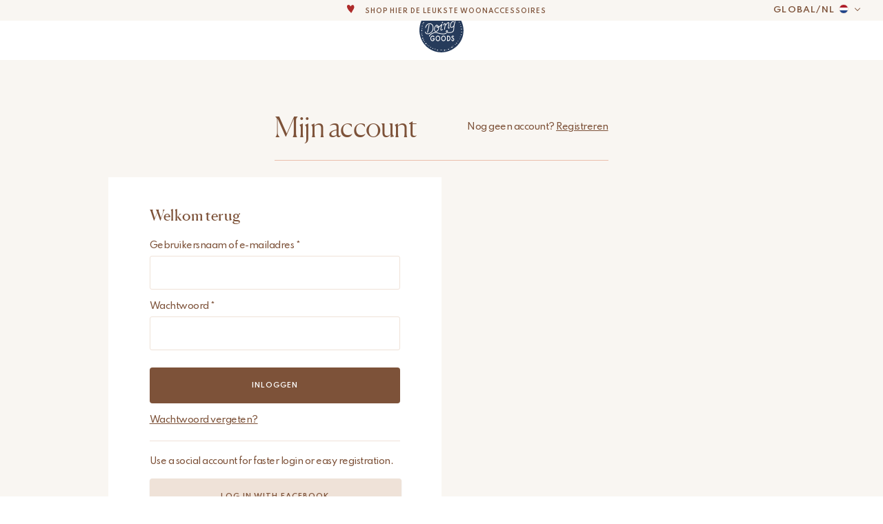

--- FILE ---
content_type: text/html; charset=UTF-8
request_url: https://wholesale.doing-goods.com/nl-nl/mijn-account/
body_size: 19188
content:
<!doctype html>
<html lang="nl-nl">

<head>
    <meta charset="utf-8">
    <meta http-equiv="X-UA-Compatible" content="IE=edge,chrome=1">
    <meta name="viewport" content="width=device-width, minimum-scale=1.0, maximum-scale=1.0" />

    <title>Mijn account - Doing Goods</title>

    <meta name="author" content="Doing Goods">
    <meta name="copyright" content="Copyright (c) 2026 Doing Goods."/>

    <meta name="google-site-verification" content="8JjVuoUAfO4poHqCyMkkeWQAENJok3dYUFLwiConPqQ" />
    <meta name="google-site-verification" content="XK4L02SPoeEGg2czDonErGzqDoIawDlh-YKTxB6UZuw" />
    <meta name="p:domain_verify" content="e120096c42c680fea5824eaec3096456"/>

        <link rel="preload" href="https://wholesale.doing-goods.com/wp-content/themes/doinggoods/dist/fonts/Canela-Web-Light.woff2" as="font" type="font/woff2" crossorigin="anonymous">
    <link rel="preload" href="https://wholesale.doing-goods.com/wp-content/themes/doinggoods/dist/fonts/Canela-Web-Regular.woff2" as="font" type="font/woff2" crossorigin="anonymous">

<style>
                    @font-face {
                    font-family: Canela-Web;
                    src: url('https://wholesale.doing-goods.com/wp-content/themes/doinggoods/dist/fonts/Canela-Web-Light.woff2') format('woff2');
                    font-weight: 300;
                    font-style: normal;
                    font-display: swap;
                }
                    @font-face {
                    font-family: Canela-Web;
                    src: url('https://wholesale.doing-goods.com/wp-content/themes/doinggoods/dist/fonts/Canela-Web-Regular.woff2') format('woff2');
                    font-weight: 400;
                    font-style: normal;
                    font-display: swap;
                }
    
</style>

    <meta name='robots' content='noindex, follow' />
<link rel="alternate" hreflang="en" href="https://wholesale.doing-goods.com/my-account/" />
<link rel="alternate" hreflang="de-de" href="https://wholesale.doing-goods.com/de/mein-konto/" />
<link rel="alternate" hreflang="nl-nl" href="https://wholesale.doing-goods.com/nl-nl/mijn-account/" />
<link rel="alternate" hreflang="fr-fr" href="https://wholesale.doing-goods.com/fr/mon-compte/" />
<link rel="alternate" hreflang="x-default" href="https://wholesale.doing-goods.com/my-account/" />
<link rel="alternate" hreflang="en-us" href="https://wholesale.doing-goods.com/us-en/my-account/" />

	<!-- This site is optimized with the Yoast SEO plugin v26.6 - https://yoast.com/wordpress/plugins/seo/ -->
	<link rel="canonical" href="https://wholesale.doing-goods.com/nl-nl/mijn-account/" />
	<meta property="og:locale" content="nl_NL" />
	<meta property="og:type" content="article" />
	<meta property="og:title" content="Mijn account - Doing Goods" />
	<meta property="og:url" content="https://wholesale.doing-goods.com/nl-nl/mijn-account/" />
	<meta property="og:site_name" content="Doing Goods" />
	<meta property="article:modified_time" content="2020-09-11T12:58:20+00:00" />
	<meta property="og:image" content="https://wholesale.doing-goods.com/wp-content/uploads/2020/09/doing-goods-shareimage.png" />
	<meta property="og:image:width" content="1200" />
	<meta property="og:image:height" content="630" />
	<meta property="og:image:type" content="image/png" />
	<meta name="twitter:card" content="summary_large_image" />
	<script type="application/ld+json" class="yoast-schema-graph">{"@context":"https://schema.org","@graph":[{"@type":"WebPage","@id":"https://wholesale.doing-goods.com/nl-nl/mijn-account/","url":"https://wholesale.doing-goods.com/nl-nl/mijn-account/","name":"Mijn account - Doing Goods","isPartOf":{"@id":"https://wholesale.doing-goods.com/nl-nl/#website"},"datePublished":"2020-08-27T19:32:08+00:00","dateModified":"2020-09-11T12:58:20+00:00","breadcrumb":{"@id":"https://wholesale.doing-goods.com/nl-nl/mijn-account/#breadcrumb"},"inLanguage":"nl-NL","potentialAction":[{"@type":"ReadAction","target":["https://wholesale.doing-goods.com/nl-nl/mijn-account/"]}]},{"@type":"BreadcrumbList","@id":"https://wholesale.doing-goods.com/nl-nl/mijn-account/#breadcrumb","itemListElement":[{"@type":"ListItem","position":1,"name":"Home","item":"https://wholesale.doing-goods.com/nl-nl/"},{"@type":"ListItem","position":2,"name":"Mijn account"}]},{"@type":"WebSite","@id":"https://wholesale.doing-goods.com/nl-nl/#website","url":"https://wholesale.doing-goods.com/nl-nl/","name":"Doing Goods","description":"Your home sweet home for all those imperfect and fun homeware items","potentialAction":[{"@type":"SearchAction","target":{"@type":"EntryPoint","urlTemplate":"https://wholesale.doing-goods.com/nl-nl/?s={search_term_string}"},"query-input":{"@type":"PropertyValueSpecification","valueRequired":true,"valueName":"search_term_string"}}],"inLanguage":"nl-NL"}]}</script>
	<!-- / Yoast SEO plugin. -->



    <style>
        #wp-admin-bar-ll-env-badge .ab-item {
            background-color: #ca8a04 !important;
            color: white !important;
            font-weight: 600 !important;
            border-radius: 4px !important;
            padding: 0 8px !important;
            margin: 5px 10px !important;
            height: 22px !important;
            line-height: 22px !important;
        }
    </style>
    <style id='wp-img-auto-sizes-contain-inline-css' type='text/css'>
img:is([sizes=auto i],[sizes^="auto," i]){contain-intrinsic-size:3000px 1500px}
/*# sourceURL=wp-img-auto-sizes-contain-inline-css */
</style>
<link rel='stylesheet' id='sbi_styles-css' href='https://wholesale.doing-goods.com/wp-content/plugins/instagram-feed/css/sbi-styles.min.css?ver=6.10.0' type='text/css' media='all' />
<style id='classic-theme-styles-inline-css' type='text/css'>
/*! This file is auto-generated */
.wp-block-button__link{color:#fff;background-color:#32373c;border-radius:9999px;box-shadow:none;text-decoration:none;padding:calc(.667em + 2px) calc(1.333em + 2px);font-size:1.125em}.wp-block-file__button{background:#32373c;color:#fff;text-decoration:none}
/*# sourceURL=/wp-includes/css/classic-themes.min.css */
</style>
<link rel='stylesheet' id='select2-css' href='https://wholesale.doing-goods.com/wp-content/plugins/woocommerce/assets/css/select2.css?ver=10.4.3' type='text/css' media='all' />
<link rel='stylesheet' id='main-css' href='https://wholesale.doing-goods.com/wp-content/themes/doinggoods/dist/assets/main-CNeHLsBG.css?ver=6.9' type='text/css' media='all' />
<link rel='stylesheet' id='mollie-applepaydirect-css' href='https://wholesale.doing-goods.com/wp-content/plugins/mollie-payments-for-woocommerce/public/css/mollie-applepaydirect.min.css?ver=1767343666' type='text/css' media='screen' />
<link rel='stylesheet' id='wcnlpc-nl-checkout-css' href='https://wholesale.doing-goods.com/wp-content/plugins/wc-postcode-checker/assets/css/nl-checkout.css?ver=6.9' type='text/css' media='all' />
<link rel='stylesheet' id='ywpo-frontend-css' href='https://wholesale.doing-goods.com/wp-content/plugins/yith-woocommerce-pre-order-premium/assets/css/ywpo-frontend.css?ver=3.12.0' type='text/css' media='all' />
<script type="text/javascript" src="https://wholesale.doing-goods.com/wp-includes/js/jquery/jquery.min.js" id="jquery-core-js"></script>
<script type="text/javascript" src="https://wholesale.doing-goods.com/wp-includes/js/jquery/jquery-migrate.min.js" id="jquery-migrate-js"></script>
<script type="text/javascript" src="https://wholesale.doing-goods.com/wp-content/plugins/woocommerce/assets/js/selectWoo/selectWoo.full.min.js" id="selectWoo-js" defer="defer" data-wp-strategy="defer"></script>
<script type="text/javascript" src="https://wholesale.doing-goods.com/wp-content/plugins/woocommerce/assets/js/frontend/account-i18n.min.js" id="wc-account-i18n-js" defer="defer" data-wp-strategy="defer"></script>
<script type="text/javascript" id="wcnlpc-nl-account-page-js-extra">
/* <![CDATA[ */
var wcnlpc_nl_account_page = {"postcode_field_countries":["NL"]};
//# sourceURL=wcnlpc-nl-account-page-js-extra
/* ]]> */
</script>
<script type="text/javascript" src="https://wholesale.doing-goods.com/wp-content/plugins/wc-postcode-checker/assets/js/nl-account-page.js" id="wcnlpc-nl-account-page-js"></script>
<meta name="wwp" content="yes" />	<noscript><style>.woocommerce-product-gallery{ opacity: 1 !important; }</style></noscript>
	<style>
			button.alert_button_hover:hover, button.unsubscribe_button:hover {
				background: fbfbfb !important;
				color: fbfbfb !important;
				border-color: fbfbfb !important;
			}
		</style>
    <link rel="shortcut icon" href="https://wholesale.doing-goods.com/wp-content/themes/doinggoods/dist/images/favicon.png" type="image/x-icon" />

    <link href="https://fonts.googleapis.com/css2?family=Spartan:wght@400;500;600;700&display=swap" rel="stylesheet">

    <script>
      (function(d, id) {
        if (!window.flowbox) { var f = function () { f.q.push(arguments); }; f.q = []; window.flowbox = f; }
        if (d.getElementById(id)) {return;}
        var s = d.createElement('script'), fjs = d.scripts[d.scripts.length - 1]; s.id = id; s.async = true;
        s.src = 'https://connect.getflowbox.com/flowbox.js';
        fjs.parentNode.insertBefore(s, fjs);
      })(document, 'flowbox-js-embed');
    </script>

    <!-- Google Tag Manager -->
<script>(function(w,d,s,l,i){w[l]=w[l]||[];w[l].push({'gtm.start':
new Date().getTime(),event:'gtm.js'});var f=d.getElementsByTagName(s)[0],
j=d.createElement(s),dl=l!='dataLayer'?'&l='+l:'';j.async=true;j.src=
'https://www.googletagmanager.com/gtm.js?id='+i+dl;f.parentNode.insertBefore(j,f);
})(window,document,'script','dataLayer','GTM-K8RNQHD');</script>
<!-- End Google Tag Manager -->


    <style>
                    .tag-style-nieuw {
                    color: #ffff !important;
                    background-color: #1d2a46 !important;
                }
                            .tag-style-verwacht-februari {
                    color: #efe2d8 !important;
                    background-color: #ae2b2b !important;
                }
                            .tag-style-verwacht-maart {
                    color: #efe2d8 !important;
                    background-color: #7d5239 !important;
                }
                </style>
<link rel='stylesheet' id='wc-blocks-style-css' href='https://wholesale.doing-goods.com/wp-content/plugins/woocommerce/assets/client/blocks/wc-blocks.css?ver=wc-10.4.3' type='text/css' media='all' />
<style id='global-styles-inline-css' type='text/css'>
:root{--wp--preset--aspect-ratio--square: 1;--wp--preset--aspect-ratio--4-3: 4/3;--wp--preset--aspect-ratio--3-4: 3/4;--wp--preset--aspect-ratio--3-2: 3/2;--wp--preset--aspect-ratio--2-3: 2/3;--wp--preset--aspect-ratio--16-9: 16/9;--wp--preset--aspect-ratio--9-16: 9/16;--wp--preset--color--black: #000000;--wp--preset--color--cyan-bluish-gray: #abb8c3;--wp--preset--color--white: #ffffff;--wp--preset--color--pale-pink: #f78da7;--wp--preset--color--vivid-red: #cf2e2e;--wp--preset--color--luminous-vivid-orange: #ff6900;--wp--preset--color--luminous-vivid-amber: #fcb900;--wp--preset--color--light-green-cyan: #7bdcb5;--wp--preset--color--vivid-green-cyan: #00d084;--wp--preset--color--pale-cyan-blue: #8ed1fc;--wp--preset--color--vivid-cyan-blue: #0693e3;--wp--preset--color--vivid-purple: #9b51e0;--wp--preset--gradient--vivid-cyan-blue-to-vivid-purple: linear-gradient(135deg,rgb(6,147,227) 0%,rgb(155,81,224) 100%);--wp--preset--gradient--light-green-cyan-to-vivid-green-cyan: linear-gradient(135deg,rgb(122,220,180) 0%,rgb(0,208,130) 100%);--wp--preset--gradient--luminous-vivid-amber-to-luminous-vivid-orange: linear-gradient(135deg,rgb(252,185,0) 0%,rgb(255,105,0) 100%);--wp--preset--gradient--luminous-vivid-orange-to-vivid-red: linear-gradient(135deg,rgb(255,105,0) 0%,rgb(207,46,46) 100%);--wp--preset--gradient--very-light-gray-to-cyan-bluish-gray: linear-gradient(135deg,rgb(238,238,238) 0%,rgb(169,184,195) 100%);--wp--preset--gradient--cool-to-warm-spectrum: linear-gradient(135deg,rgb(74,234,220) 0%,rgb(151,120,209) 20%,rgb(207,42,186) 40%,rgb(238,44,130) 60%,rgb(251,105,98) 80%,rgb(254,248,76) 100%);--wp--preset--gradient--blush-light-purple: linear-gradient(135deg,rgb(255,206,236) 0%,rgb(152,150,240) 100%);--wp--preset--gradient--blush-bordeaux: linear-gradient(135deg,rgb(254,205,165) 0%,rgb(254,45,45) 50%,rgb(107,0,62) 100%);--wp--preset--gradient--luminous-dusk: linear-gradient(135deg,rgb(255,203,112) 0%,rgb(199,81,192) 50%,rgb(65,88,208) 100%);--wp--preset--gradient--pale-ocean: linear-gradient(135deg,rgb(255,245,203) 0%,rgb(182,227,212) 50%,rgb(51,167,181) 100%);--wp--preset--gradient--electric-grass: linear-gradient(135deg,rgb(202,248,128) 0%,rgb(113,206,126) 100%);--wp--preset--gradient--midnight: linear-gradient(135deg,rgb(2,3,129) 0%,rgb(40,116,252) 100%);--wp--preset--font-size--small: 13px;--wp--preset--font-size--medium: 20px;--wp--preset--font-size--large: 36px;--wp--preset--font-size--x-large: 42px;--wp--preset--spacing--20: 0.44rem;--wp--preset--spacing--30: 0.67rem;--wp--preset--spacing--40: 1rem;--wp--preset--spacing--50: 1.5rem;--wp--preset--spacing--60: 2.25rem;--wp--preset--spacing--70: 3.38rem;--wp--preset--spacing--80: 5.06rem;--wp--preset--shadow--natural: 6px 6px 9px rgba(0, 0, 0, 0.2);--wp--preset--shadow--deep: 12px 12px 50px rgba(0, 0, 0, 0.4);--wp--preset--shadow--sharp: 6px 6px 0px rgba(0, 0, 0, 0.2);--wp--preset--shadow--outlined: 6px 6px 0px -3px rgb(255, 255, 255), 6px 6px rgb(0, 0, 0);--wp--preset--shadow--crisp: 6px 6px 0px rgb(0, 0, 0);}:where(.is-layout-flex){gap: 0.5em;}:where(.is-layout-grid){gap: 0.5em;}body .is-layout-flex{display: flex;}.is-layout-flex{flex-wrap: wrap;align-items: center;}.is-layout-flex > :is(*, div){margin: 0;}body .is-layout-grid{display: grid;}.is-layout-grid > :is(*, div){margin: 0;}:where(.wp-block-columns.is-layout-flex){gap: 2em;}:where(.wp-block-columns.is-layout-grid){gap: 2em;}:where(.wp-block-post-template.is-layout-flex){gap: 1.25em;}:where(.wp-block-post-template.is-layout-grid){gap: 1.25em;}.has-black-color{color: var(--wp--preset--color--black) !important;}.has-cyan-bluish-gray-color{color: var(--wp--preset--color--cyan-bluish-gray) !important;}.has-white-color{color: var(--wp--preset--color--white) !important;}.has-pale-pink-color{color: var(--wp--preset--color--pale-pink) !important;}.has-vivid-red-color{color: var(--wp--preset--color--vivid-red) !important;}.has-luminous-vivid-orange-color{color: var(--wp--preset--color--luminous-vivid-orange) !important;}.has-luminous-vivid-amber-color{color: var(--wp--preset--color--luminous-vivid-amber) !important;}.has-light-green-cyan-color{color: var(--wp--preset--color--light-green-cyan) !important;}.has-vivid-green-cyan-color{color: var(--wp--preset--color--vivid-green-cyan) !important;}.has-pale-cyan-blue-color{color: var(--wp--preset--color--pale-cyan-blue) !important;}.has-vivid-cyan-blue-color{color: var(--wp--preset--color--vivid-cyan-blue) !important;}.has-vivid-purple-color{color: var(--wp--preset--color--vivid-purple) !important;}.has-black-background-color{background-color: var(--wp--preset--color--black) !important;}.has-cyan-bluish-gray-background-color{background-color: var(--wp--preset--color--cyan-bluish-gray) !important;}.has-white-background-color{background-color: var(--wp--preset--color--white) !important;}.has-pale-pink-background-color{background-color: var(--wp--preset--color--pale-pink) !important;}.has-vivid-red-background-color{background-color: var(--wp--preset--color--vivid-red) !important;}.has-luminous-vivid-orange-background-color{background-color: var(--wp--preset--color--luminous-vivid-orange) !important;}.has-luminous-vivid-amber-background-color{background-color: var(--wp--preset--color--luminous-vivid-amber) !important;}.has-light-green-cyan-background-color{background-color: var(--wp--preset--color--light-green-cyan) !important;}.has-vivid-green-cyan-background-color{background-color: var(--wp--preset--color--vivid-green-cyan) !important;}.has-pale-cyan-blue-background-color{background-color: var(--wp--preset--color--pale-cyan-blue) !important;}.has-vivid-cyan-blue-background-color{background-color: var(--wp--preset--color--vivid-cyan-blue) !important;}.has-vivid-purple-background-color{background-color: var(--wp--preset--color--vivid-purple) !important;}.has-black-border-color{border-color: var(--wp--preset--color--black) !important;}.has-cyan-bluish-gray-border-color{border-color: var(--wp--preset--color--cyan-bluish-gray) !important;}.has-white-border-color{border-color: var(--wp--preset--color--white) !important;}.has-pale-pink-border-color{border-color: var(--wp--preset--color--pale-pink) !important;}.has-vivid-red-border-color{border-color: var(--wp--preset--color--vivid-red) !important;}.has-luminous-vivid-orange-border-color{border-color: var(--wp--preset--color--luminous-vivid-orange) !important;}.has-luminous-vivid-amber-border-color{border-color: var(--wp--preset--color--luminous-vivid-amber) !important;}.has-light-green-cyan-border-color{border-color: var(--wp--preset--color--light-green-cyan) !important;}.has-vivid-green-cyan-border-color{border-color: var(--wp--preset--color--vivid-green-cyan) !important;}.has-pale-cyan-blue-border-color{border-color: var(--wp--preset--color--pale-cyan-blue) !important;}.has-vivid-cyan-blue-border-color{border-color: var(--wp--preset--color--vivid-cyan-blue) !important;}.has-vivid-purple-border-color{border-color: var(--wp--preset--color--vivid-purple) !important;}.has-vivid-cyan-blue-to-vivid-purple-gradient-background{background: var(--wp--preset--gradient--vivid-cyan-blue-to-vivid-purple) !important;}.has-light-green-cyan-to-vivid-green-cyan-gradient-background{background: var(--wp--preset--gradient--light-green-cyan-to-vivid-green-cyan) !important;}.has-luminous-vivid-amber-to-luminous-vivid-orange-gradient-background{background: var(--wp--preset--gradient--luminous-vivid-amber-to-luminous-vivid-orange) !important;}.has-luminous-vivid-orange-to-vivid-red-gradient-background{background: var(--wp--preset--gradient--luminous-vivid-orange-to-vivid-red) !important;}.has-very-light-gray-to-cyan-bluish-gray-gradient-background{background: var(--wp--preset--gradient--very-light-gray-to-cyan-bluish-gray) !important;}.has-cool-to-warm-spectrum-gradient-background{background: var(--wp--preset--gradient--cool-to-warm-spectrum) !important;}.has-blush-light-purple-gradient-background{background: var(--wp--preset--gradient--blush-light-purple) !important;}.has-blush-bordeaux-gradient-background{background: var(--wp--preset--gradient--blush-bordeaux) !important;}.has-luminous-dusk-gradient-background{background: var(--wp--preset--gradient--luminous-dusk) !important;}.has-pale-ocean-gradient-background{background: var(--wp--preset--gradient--pale-ocean) !important;}.has-electric-grass-gradient-background{background: var(--wp--preset--gradient--electric-grass) !important;}.has-midnight-gradient-background{background: var(--wp--preset--gradient--midnight) !important;}.has-small-font-size{font-size: var(--wp--preset--font-size--small) !important;}.has-medium-font-size{font-size: var(--wp--preset--font-size--medium) !important;}.has-large-font-size{font-size: var(--wp--preset--font-size--large) !important;}.has-x-large-font-size{font-size: var(--wp--preset--font-size--x-large) !important;}
/*# sourceURL=global-styles-inline-css */
</style>
<link rel='stylesheet' id='wc-social-login-frontend-css' href='https://wholesale.doing-goods.com/wp-content/plugins/woocommerce-social-login/assets/css/frontend/wc-social-login.min.css?ver=2.9.0' type='text/css' media='all' />
<style id='wc-social-login-frontend-inline-css' type='text/css'>
 a.button-social-login.button-social-login-facebook, .widget-area a.button-social-login.button-social-login-facebook, .social-badge.social-badge-facebook { background: #3b5998; border-color: #3b5998; } a.button-social-login.button-social-login-google, .widget-area a.button-social-login.button-social-login-google, .social-badge.social-badge-google { background: #4285f4; border-color: #4285f4; } 
/*# sourceURL=wc-social-login-frontend-inline-css */
</style>
</head>

<body class="wp-singular page-template-default page page-id-15354 wp-theme-doinggoods theme-doinggoods woocommerce-account woocommerce-page woocommerce-no-js">
    <!-- Google Tag Manager (noscript) -->
<noscript><iframe src="https://www.googletagmanager.com/ns.html?id=GTM-K8RNQHD"
height="0" width="0" style="display:none;visibility:hidden"></iframe></noscript>
<!-- End Google Tag Manager (noscript) -->



    <header class="header js-header  "  id="page-header">
        <div class="js-header-marquee header__marquee bg-beige flex c-brown">
                        <div class="header__language hidden-mobile">
                <div class="language-switch flex items-center text-12 js-regio-toggle">
    <span class="js-current-country">global</span>
    <span>/</span>
    <span>nl</span>
    <div class="js-current-flag language-switch__flag flag-icon-background flag-icon-nl"></div>
</div>
            </div>
                        <div class="js-marquee header__marquee__single text-10 flex flex-col">
                                                                                        <p>
                                <i></i>
                                Shop hier de leukste woonaccessoires                            </p>
                                                                                                                                    <p>
                                <i></i>
                                Al onze producten zijn volledig met de hand gemaakt                            </p>
                                                                                                                                                                        
                                                                                                                        <p>
                                    <i></i>
                                    Shop hier de leukste woonaccessoires                                </p>
                                                                                                                                                                                                                                                    </div>
        </div>

        <div class="js-header-inner header__main bg-white flex flex-col items-center header__notloggedin">
            <div class="w-full h-full">
                <div class="grid grid-cols-24 h-full">
                    <div class="header__wrapper relative col-start-1 col-span-24 lg:col-start-2 lg:col-span-22 flex justify-between items-center">
                        <div class="flex items-center hidden-desktop">
                            <button class="header__nav-toggle hidden-desktop  js-nav-toggle" aria-label="Toggle menu">
                                <span></span>
                                <span></span>
                                <span></span>
                                 <svg width="20" height="20" viewBox="0 0 20 20" fill="none" xmlns="http://www.w3.org/2000/svg"><path d="m4 4.5 11.455 11.455M4 15.727 15.455 4.272" stroke="#7D5239" stroke-width="1.8" stroke-linecap="round"/></svg>
                            </button>
                                                        <span class="header__search search js-search-toggle"></span>
                                                    </div>

                        <nav class="header__nav js-nav text-10 lg:h-full ">
                                                            <li></li>
                                <div class="header__nav__footer hidden-desktop bg-sand">
                                    <div class="language-switch flex items-center text-12 js-regio-toggle">
    <span class="js-current-country">global</span>
    <span>/</span>
    <span>nl</span>
    <div class="js-current-flag language-switch__flag flag-icon-background flag-icon-nl"></div>
</div>
                                    <ul class="social">
            <li class="social__list">
            <a href="https://www.facebook.com/doinggoods/" class="social__list__icon facebook" target="_blank" rel="noopener">
                <svg xmlns="http://www.w3.org/2000/svg" viewBox="0 0 9 20"><defs/><path fill="#7D5239" fill-rule="evenodd" d="M1.93668626 3.71842869v2.64346403H0v3.23243806h1.93668626V19.2h3.9783647V9.59459862H8.5847184s.25002604-1.54992932.37122238-3.24462466H5.93009449V4.13982591c0-.33033257.43376237-.77467451.86248047-.77467451h2.16756193V0H6.0129901C1.83834536-.0002232 1.93668626 3.23542891 1.93668626 3.71842869z"/></svg>
            </a>
        </li>
    
            <li class="social__list">
            <a href="https://www.instagram.com/doinggoods/" class="social__list__icon instagram" target="_blank" rel="noopener">
                <svg xmlns="http://www.w3.org/2000/svg" viewBox="0 0 21 20"><defs/><g fill="#7D5239" fill-rule="evenodd"><path d="M14.7848146.8H6.22929465C3.32388288.8.960137 3.16385882.960137 6.06927059v8.55552001c0 2.9055247 2.36374588 5.2692706 5.26915765 5.2692706h8.55551995c2.9056377 0 5.2693836-2.3638588 5.2693836-5.2692706V6.06927059C20.0543111 3.16385882 17.6904523.8 14.7848146.8zm3.5753789 13.8247906c0 1.9713882-1.6038777 3.5751529-3.5752659 3.5751529H6.22929465c-1.9712753.000113-3.57504-1.6037647-3.57504-3.5751529V6.06927059c0-1.9712753 1.6037647-3.57515294 3.57504-3.57515294h8.55551995c1.9713883 0 3.5752659 1.60387764 3.5752659 3.57515294v8.55552001h.000113z"/><path d="M10.50716759 5.4272c-2.71296 0-4.92005647 2.20709647-4.92005647 4.92005647 0 2.71284703 2.20709647 4.91983063 4.92005647 4.91983063 2.71296001 0 4.92005651-2.2069836 4.92005651-4.91983063 0-2.71296-2.2070965-4.92005647-4.92005651-4.92005647zm0 8.1456565c-1.77871059 0-3.22593883-1.4470024-3.22593883-3.22571297 0-1.77882353 1.4471153-3.22593882 3.22593883-3.22593882 1.77882351 0 3.22593881 1.44711529 3.22593881 3.22593882 0 1.77871057-1.4472282 3.22571297-3.22593881 3.22571297zM15.6335676 3.99070118c-.3264 0-.64704.13214117-.877553.36367058-.2316423.2304-.3648.55115295-.3648.87868236 0 .32651294.1332706.64715294.3648.87868235.2304.2304.551153.36367059.877553.36367059.3275294 0 .6471529-.13327059.8786823-.36367059.2315295-.23152941.3636706-.55228235.3636706-.87868235 0-.32752941-.1321411-.64828236-.3636706-.87868236-.2304-.23152941-.5511529-.36367058-.8786823-.36367058z"/></g></svg>
            </a>
        </li>
    
            <li class="social__list">
            <a href="https://nl.pinterest.com/doinggoods/" class="social__list__icon pinterest" target="_blank" rel="noopener">
                <svg xmlns="http://www.w3.org/2000/svg" viewBox="0 0 16 20"><defs/><path fill="#7D5239" fill-rule="nonzero" d="M8.233437.8c-5.2632.0008-8.0608 3.3728-8.0608 7.0496 0 1.7048.9528 3.832 2.4784 4.5064.4352.196.3776-.0432.752-1.4752.0296-.1192.0144-.2224-.0816-.3336-2.1808-2.5224-.4256-7.708 4.6008-7.708 7.2744 0 5.9152 10.0656 1.2656 10.0656-1.1984 0-2.0912-.9408-1.8088-2.1048.3424-1.3864 1.0128-2.8768 1.0128-3.876 0-2.5184-3.752-2.1448-3.752 1.192 0 1.0312.3648 1.7272.3648 1.7272s-1.2072 4.8768-1.4312 5.788c-.3792 1.5424.0512 4.0392.0888 4.2544.0232.1184.156.156.2304.0584.1192-.156 1.5784-2.2376 1.9872-3.7424.1488-.548.7592-2.772.7592-2.772.4024.7264 1.5624 1.3344 2.7984 1.3344 3.6768 0 6.3344-3.232 6.3344-7.2424C15.759037 3.6768 12.468637.8 8.233437.8z"/></svg>
            </a>
        </li>
        </ul>
                                </div>
                                                    </nav>

                        <a href="https://wholesale.doing-goods.com/nl-nl/" class="header__logo" >
                                                            <img src="https://wholesale.doing-goods.com/wp-content/themes/doinggoods/dist/svg/doinggoods-logo.svg" alt="Doing Goods logo">
                                                    </a>

                        <div class="header__actions flex">
                                                                                                                </div>
                    </div>
                </div>
            </div>
        </div>
    </header>
    
<nav class="ll-mega-menu js-mega-menu fixed inset-0 pt-[calc(80/16*1rem)] lg:pt-[calc(var(--header-height)+var(--marquee-height))] z-50 flex" style="display: none;">
    <div class="js-backdrop absolute inset-0 bg-black opacity-[.15] -lg:hidden"></div>
    <div class="js-scroll-container relative w-full lg:w-[calc(6*60/1440*100vw)] bg-white overflow-auto no-scrollbar md:mt-[var(--marquee-offset)] lg:mt-0">
        <header class="js-tabs !sticky top-0 flex lg:hidden w-full h-10 bg-white border-solid border-b border-beige z-[1]">
                            <button class="has-mega-menu has-mega-menu-main ll-mega-menu__tab text-10 relative w-full py-[calc(14/16*1rem)] text-center !font-bold">Shop</button>
                            <button class="has-mega-menu has-mega-menu-about ll-mega-menu__tab text-10 relative w-full py-[calc(14/16*1rem)] text-center !font-bold">About</button>
                            <button class="has-mega-menu has-mega-menu-service hidden-desktop ll-mega-menu__tab text-10 relative w-full py-[calc(14/16*1rem)] text-center !font-bold">Service</button>
                    </header>
        <div class="js-menu-main w-full py-8 -lg:p-8 min-h-[calc(100%-84/16*1rem)] lg:min-h-0" style="display: none;">
                        <ul class="highlighted flex flex-col lg:px-[calc(60/1440*100vw)]">
                                    <li>
                        <a href="https://wholesale.doing-goods.com/nl-nl/product-categorie/alle-producten/" target="_self" class="text-20 py-1.5 inline-block img-all-products">Alle producten</a>
                    </li>
                                    <li>
                        <a href="https://wholesale.doing-goods.com/nl-nl/product-categorie/ss26-nl-nl/" target="_self" class="text-20 py-1.5 inline-block img-new-collection-ss26">Nieuwe Collectie: SS26</a>
                    </li>
                                    <li>
                        <a href="https://wholesale.doing-goods.com/nl-nl/product-categorie/pre-order-aw26-nl-nl/" target="_self" class="text-20 py-1.5 inline-block ">Pre-order AW26</a>
                    </li>
                                    <li>
                        <a href="https://wholesale.doing-goods.com/nl-nl/product-categorie/weer-op-voorraad/" target="_self" class="text-20 py-1.5 inline-block ">Weer op voorraad</a>
                    </li>
                            </ul>
                        <ul class="highlighted flex flex-col pt-5 mt-5 border-t border-beige border-solid">
                                                                        <li class="w-full">
                        <button                                                            data-menu-id="15448"
                                                        class="relative text-13 py-1.5 w-full flex items-center lg:px-[calc(60/1440*100vw)] js-mega-menu-link img-menu-rugs"
                        >
                                                            <a href="https://wholesale.doing-goods.com/nl-nl/product-categorie/tapis-amis-rugs-nl-nl/" target="_self" class="absolute inset-0 -lg:hidden" title="Tapis Amis Rugs"></a>
                                                        <div class="w-12 h-12 rounded-full overflow-hidden mr-3 bg-sand">
                                                                    <img src="https://wholesale.doing-goods.com/wp-content/uploads/2025/10/loony-leopard-rug-large-front-doing-goods-1.45.10.001.700.5-off-white-web-150x150.jpg" alt="Tapis Amis Rugs" class="w-full h-full object-cover">
                                                            </div>
                            <div class="font-semibold">Tapis Amis Rugs</div>
                                                            <div class="ml-auto"><svg width="16" height="16" viewBox="0 0 16 16" fill="none" xmlns="http://www.w3.org/2000/svg"><path d="M10.39 7.105 7.755 4.472a.667.667 0 0 1 .943-.943L12.47 7.3a.663.663 0 0 1 0 .943l-3.771 3.771a.669.669 0 0 1-.951.009.667.667 0 0 1 .008-.951l2.633-2.634H4a.667.667 0 0 1 0-1.333h6.39Z" fill="#7D5239"/></svg>
</div>
                                                    </button>
                    </li>
                                                            <li class="w-full">
                        <button                                                            data-menu-id="15457"
                                                        class="relative text-13 py-1.5 w-full flex items-center lg:px-[calc(60/1440*100vw)] js-mega-menu-link img-menu-textiles"
                        >
                                                            <a href="https://wholesale.doing-goods.com/nl-nl/product-categorie/textiel/" target="_self" class="absolute inset-0 -lg:hidden" title="Textiel"></a>
                                                        <div class="w-12 h-12 rounded-full overflow-hidden mr-3 bg-sand">
                                                                    <img src="https://wholesale.doing-goods.com/wp-content/uploads/2025/10/Marigold-Double-Throw-doing-goods-1.40.30.061.008.5-01-off-white-web-150x150.jpg" alt="Textiel" class="w-full h-full object-cover">
                                                            </div>
                            <div class="font-semibold">Textiel</div>
                                                            <div class="ml-auto"><svg width="16" height="16" viewBox="0 0 16 16" fill="none" xmlns="http://www.w3.org/2000/svg"><path d="M10.39 7.105 7.755 4.472a.667.667 0 0 1 .943-.943L12.47 7.3a.663.663 0 0 1 0 .943l-3.771 3.771a.669.669 0 0 1-.951.009.667.667 0 0 1 .008-.951l2.633-2.634H4a.667.667 0 0 1 0-1.333h6.39Z" fill="#7D5239"/></svg>
</div>
                                                    </button>
                    </li>
                                                            <li class="w-full">
                        <button                                                            data-menu-id="120832"
                                                        class="relative text-13 py-1.5 w-full flex items-center lg:px-[calc(60/1440*100vw)] js-mega-menu-link img-menu-lamps"
                        >
                                                            <a href="https://wholesale.doing-goods.com/nl-nl/product-categorie/heart-lights-collection-nl-nl/" target="_self" class="absolute inset-0 -lg:hidden" title="Heart Lights Collection"></a>
                                                        <div class="w-12 h-12 rounded-full overflow-hidden mr-3 bg-sand">
                                                                    <img src="https://wholesale.doing-goods.com/wp-content/uploads/2024/09/Myra-Lamp-Small-Fuchsia-Doing-Goods-1.20.60.009.30.1-off-white-web.jpg-150x150.jpg" alt="Heart Lights Collection" class="w-full h-full object-cover">
                                                            </div>
                            <div class="font-semibold">Heart Lights Collection</div>
                                                            <div class="ml-auto"><svg width="16" height="16" viewBox="0 0 16 16" fill="none" xmlns="http://www.w3.org/2000/svg"><path d="M10.39 7.105 7.755 4.472a.667.667 0 0 1 .943-.943L12.47 7.3a.663.663 0 0 1 0 .943l-3.771 3.771a.669.669 0 0 1-.951.009.667.667 0 0 1 .008-.951l2.633-2.634H4a.667.667 0 0 1 0-1.333h6.39Z" fill="#7D5239"/></svg>
</div>
                                                    </button>
                    </li>
                                                            <li class="w-full">
                        <button                                                            data-menu-id="101651"
                                                        class="relative text-13 py-1.5 w-full flex items-center lg:px-[calc(60/1440*100vw)] js-mega-menu-link img-menu-knobs"
                        >
                                                            <a href="https://wholesale.doing-goods.com/nl-nl/product-categorie/knoppen-haken/" target="_self" class="absolute inset-0 -lg:hidden" title="Knoppen &amp; haken"></a>
                                                        <div class="w-12 h-12 rounded-full overflow-hidden mr-3 bg-sand">
                                                                    <img src="https://wholesale.doing-goods.com/wp-content/uploads/2025/10/mia-poppy-knob-doing-goods-1.10.15.011.923.4-01-off-white-web-150x150.jpg" alt="Knoppen &amp; haken" class="w-full h-full object-cover">
                                                            </div>
                            <div class="font-semibold">Knoppen &amp; haken</div>
                                                            <div class="ml-auto"><svg width="16" height="16" viewBox="0 0 16 16" fill="none" xmlns="http://www.w3.org/2000/svg"><path d="M10.39 7.105 7.755 4.472a.667.667 0 0 1 .943-.943L12.47 7.3a.663.663 0 0 1 0 .943l-3.771 3.771a.669.669 0 0 1-.951.009.667.667 0 0 1 .008-.951l2.633-2.634H4a.667.667 0 0 1 0-1.333h6.39Z" fill="#7D5239"/></svg>
</div>
                                                    </button>
                    </li>
                                                            <li class="w-full">
                        <button                                                            data-menu-id="101664"
                                                        class="relative text-13 py-1.5 w-full flex items-center lg:px-[calc(60/1440*100vw)] js-mega-menu-link img-menu-storage"
                        >
                                                            <a href="https://wholesale.doing-goods.com/nl-nl/product-categorie/opbergen/" target="_self" class="absolute inset-0 -lg:hidden" title="Opbergen"></a>
                                                        <div class="w-12 h-12 rounded-full overflow-hidden mr-3 bg-sand">
                                                                    <img src="https://wholesale.doing-goods.com/wp-content/uploads/2025/10/scarlett-circus-box-lilac-doing-goods-1.20.21.030.400.1-white-2-off-white-web-150x150.jpg" alt="Opbergen" class="w-full h-full object-cover">
                                                            </div>
                            <div class="font-semibold">Opbergen</div>
                                                            <div class="ml-auto"><svg width="16" height="16" viewBox="0 0 16 16" fill="none" xmlns="http://www.w3.org/2000/svg"><path d="M10.39 7.105 7.755 4.472a.667.667 0 0 1 .943-.943L12.47 7.3a.663.663 0 0 1 0 .943l-3.771 3.771a.669.669 0 0 1-.951.009.667.667 0 0 1 .008-.951l2.633-2.634H4a.667.667 0 0 1 0-1.333h6.39Z" fill="#7D5239"/></svg>
</div>
                                                    </button>
                    </li>
                                                            <li class="w-full">
                        <button                                                            data-menu-id="101656"
                                                        class="relative text-13 py-1.5 w-full flex items-center lg:px-[calc(60/1440*100vw)] js-mega-menu-link img-menu-tableware"
                        >
                                                            <a href="https://wholesale.doing-goods.com/nl-nl/product-categorie/tafelaccessoires/" target="_self" class="absolute inset-0 -lg:hidden" title="Tafelaccessoires"></a>
                                                        <div class="w-12 h-12 rounded-full overflow-hidden mr-3 bg-sand">
                                                                    <img src="https://wholesale.doing-goods.com/wp-content/uploads/2025/10/Riley-Ribbon-Cake-Set-Doing-Goods-1.30.10.036.099.4-off-white-front-web-150x150.jpg" alt="Tafelaccessoires" class="w-full h-full object-cover">
                                                            </div>
                            <div class="font-semibold">Tafelaccessoires</div>
                                                            <div class="ml-auto"><svg width="16" height="16" viewBox="0 0 16 16" fill="none" xmlns="http://www.w3.org/2000/svg"><path d="M10.39 7.105 7.755 4.472a.667.667 0 0 1 .943-.943L12.47 7.3a.663.663 0 0 1 0 .943l-3.771 3.771a.669.669 0 0 1-.951.009.667.667 0 0 1 .008-.951l2.633-2.634H4a.667.667 0 0 1 0-1.333h6.39Z" fill="#7D5239"/></svg>
</div>
                                                    </button>
                    </li>
                                                            <li class="w-full">
                        <button                                                            data-menu-id="101662"
                                                        class="relative text-13 py-1.5 w-full flex items-center lg:px-[calc(60/1440*100vw)] js-mega-menu-link img-menu-decoration"
                        >
                                                            <a href="https://wholesale.doing-goods.com/nl-nl/product-categorie/decoratie/" target="_self" class="absolute inset-0 -lg:hidden" title="Decoratie"></a>
                                                        <div class="w-12 h-12 rounded-full overflow-hidden mr-3 bg-sand">
                                                                    <img src="https://wholesale.doing-goods.com/wp-content/uploads/2025/10/pyar-heart-frame-large-doing-goods-1.20.12.051.923.5-offwhite-side-web-150x150.jpg" alt="Decoratie" class="w-full h-full object-cover">
                                                            </div>
                            <div class="font-semibold">Decoratie</div>
                                                            <div class="ml-auto"><svg width="16" height="16" viewBox="0 0 16 16" fill="none" xmlns="http://www.w3.org/2000/svg"><path d="M10.39 7.105 7.755 4.472a.667.667 0 0 1 .943-.943L12.47 7.3a.663.663 0 0 1 0 .943l-3.771 3.771a.669.669 0 0 1-.951.009.667.667 0 0 1 .008-.951l2.633-2.634H4a.667.667 0 0 1 0-1.333h6.39Z" fill="#7D5239"/></svg>
</div>
                                                    </button>
                    </li>
                                                            <li class="w-full">
                        <button                                                            data-menu-id="65239"
                                                        class="relative text-13 py-1.5 w-full flex items-center lg:px-[calc(60/1440*100vw)] js-mega-menu-link img-menu-poufs"
                        >
                                                            <a href="https://wholesale.doing-goods.com/nl-nl/product-categorie/poefs-krukken/" target="_self" class="absolute inset-0 -lg:hidden" title="Poefs &amp; Krukken"></a>
                                                        <div class="w-12 h-12 rounded-full overflow-hidden mr-3 bg-sand">
                                                                    <img src="https://wholesale.doing-goods.com/wp-content/uploads/2025/10/leopard-pouf-large-side-doing-goods-1.40.15.004.700.5-offwhite-web-150x150.jpg" alt="Poefs &amp; Krukken" class="w-full h-full object-cover">
                                                            </div>
                            <div class="font-semibold">Poefs &amp; Krukken</div>
                                                            <div class="ml-auto"><svg width="16" height="16" viewBox="0 0 16 16" fill="none" xmlns="http://www.w3.org/2000/svg"><path d="M10.39 7.105 7.755 4.472a.667.667 0 0 1 .943-.943L12.47 7.3a.663.663 0 0 1 0 .943l-3.771 3.771a.669.669 0 0 1-.951.009.667.667 0 0 1 .008-.951l2.633-2.634H4a.667.667 0 0 1 0-1.333h6.39Z" fill="#7D5239"/></svg>
</div>
                                                    </button>
                    </li>
                                                            <li class="w-full">
                        <a                                                            href="https://wholesale.doing-goods.com/nl-nl/product-categorie/pos-materiaal/"
                                target="_self"
                                                        class="relative text-13 py-1.5 w-full flex items-center lg:px-[calc(60/1440*100vw)] js-mega-menu-link img-gift-cards"
                        >
                                                        <div class="w-12 h-12 rounded-full overflow-hidden mr-3 bg-sand">
                                                            </div>
                            <div class="font-semibold">POS materiaal</div>
                                                    </a>
                    </li>
                                                            <li class="w-full">
                        <button                                                            data-menu-id="66535"
                                                        class="relative text-13 py-1.5 w-full flex items-center lg:px-[calc(60/1440*100vw)] js-mega-menu-link img-gift-ideas"
                        >
                                                            <a href="https://wholesale.doing-goods.com/nl-nl/product-categorie/cadeau-ideeen-nl-nl/" target="_self" class="absolute inset-0 -lg:hidden" title="Alle cadeaus"></a>
                                                        <div class="w-12 h-12 rounded-full overflow-hidden mr-3 bg-sand">
                                                                    <img src="https://wholesale.doing-goods.com/wp-content/uploads/2024/04/Incense-Cones-Giftset-Cinnamon-Doing-Goods-1.20.30.045.099.4-1-off-white-web-150x150.jpg" alt="Alle cadeaus" class="w-full h-full object-cover">
                                                            </div>
                            <div class="font-semibold">Alle cadeaus</div>
                                                            <div class="ml-auto"><svg width="16" height="16" viewBox="0 0 16 16" fill="none" xmlns="http://www.w3.org/2000/svg"><path d="M10.39 7.105 7.755 4.472a.667.667 0 0 1 .943-.943L12.47 7.3a.663.663 0 0 1 0 .943l-3.771 3.771a.669.669 0 0 1-.951.009.667.667 0 0 1 .008-.951l2.633-2.634H4a.667.667 0 0 1 0-1.333h6.39Z" fill="#7D5239"/></svg>
</div>
                                                    </button>
                    </li>
                                    </ul>
                    </div>
        <div class="js-menu-about w-full py-8 -lg:p-8 min-h-[calc(100%-84/16*1rem)] lg:min-h-0" style="display: none;">
                        <ul class="highlighted flex flex-col lg:px-[calc(60/1440*100vw)]">
                                    <li>
                        <a href="https://wholesale.doing-goods.com/nl-nl/our-story/" target="_self" class="text-20 py-1.5 inline-block ">Ons verhaal</a>
                    </li>
                                    <li>
                        <a href="https://wholesale.doing-goods.com/nl-nl/media-downloads/" target="_self" class="text-20 py-1.5 inline-block ">Mediabibliotheek</a>
                    </li>
                            </ul>
                    </div>
        <div class="js-menu-service w-full py-8 -lg:p-8 min-h-[calc(100%-84/16*1rem)] lg:h-auto" style="display: none;">
                        <ul class="highlighted flex flex-col lg:px-[calc(60/1440*100vw)]">
                                    <li>
                        <a href="https://wholesale.doing-goods.com/nl-nl/b2b-faq/" target="_self" class="text-20 py-1.5 inline-block ">FAQ</a>
                    </li>
                                    <li>
                        <a href="https://wholesale.doing-goods.com/nl-nl/b2b-shipping-delivery/" target="_self" class="text-20 py-1.5 inline-block ">Shipping & Delivery</a>
                    </li>
                                    <li>
                        <a href="https://wholesale.doing-goods.com/nl-nl/wholesale-request/" target="_self" class="text-20 py-1.5 inline-block ">Wholesale request</a>
                    </li>
                                    <li>
                        <a href="https://wholesale.doing-goods.com/nl-nl/b2b-contact-us/" target="_self" class="text-20 py-1.5 inline-block ">Contact us</a>
                    </li>
                            </ul>
                    </div>

        <div class="hidden-desktop border-t mt-auto border-beige border-solid h-[calc(44/16*1rem)] px-6 flex justify-between items-center !sticky bottom-0 bg-white">
            <div class="language-switch flex items-center text-12 js-regio-toggle">
    <span class="js-current-country">global</span>
    <span>/</span>
    <span>nl</span>
    <div class="js-current-flag language-switch__flag flag-icon-background flag-icon-nl"></div>
</div>
            <ul class="social">
            <li class="social__list">
            <a href="https://www.facebook.com/doinggoods/" class="social__list__icon facebook" target="_blank" rel="noopener">
                <svg xmlns="http://www.w3.org/2000/svg" viewBox="0 0 9 20"><defs/><path fill="#7D5239" fill-rule="evenodd" d="M1.93668626 3.71842869v2.64346403H0v3.23243806h1.93668626V19.2h3.9783647V9.59459862H8.5847184s.25002604-1.54992932.37122238-3.24462466H5.93009449V4.13982591c0-.33033257.43376237-.77467451.86248047-.77467451h2.16756193V0H6.0129901C1.83834536-.0002232 1.93668626 3.23542891 1.93668626 3.71842869z"/></svg>
            </a>
        </li>
    
            <li class="social__list">
            <a href="https://www.instagram.com/doinggoods/" class="social__list__icon instagram" target="_blank" rel="noopener">
                <svg xmlns="http://www.w3.org/2000/svg" viewBox="0 0 21 20"><defs/><g fill="#7D5239" fill-rule="evenodd"><path d="M14.7848146.8H6.22929465C3.32388288.8.960137 3.16385882.960137 6.06927059v8.55552001c0 2.9055247 2.36374588 5.2692706 5.26915765 5.2692706h8.55551995c2.9056377 0 5.2693836-2.3638588 5.2693836-5.2692706V6.06927059C20.0543111 3.16385882 17.6904523.8 14.7848146.8zm3.5753789 13.8247906c0 1.9713882-1.6038777 3.5751529-3.5752659 3.5751529H6.22929465c-1.9712753.000113-3.57504-1.6037647-3.57504-3.5751529V6.06927059c0-1.9712753 1.6037647-3.57515294 3.57504-3.57515294h8.55551995c1.9713883 0 3.5752659 1.60387764 3.5752659 3.57515294v8.55552001h.000113z"/><path d="M10.50716759 5.4272c-2.71296 0-4.92005647 2.20709647-4.92005647 4.92005647 0 2.71284703 2.20709647 4.91983063 4.92005647 4.91983063 2.71296001 0 4.92005651-2.2069836 4.92005651-4.91983063 0-2.71296-2.2070965-4.92005647-4.92005651-4.92005647zm0 8.1456565c-1.77871059 0-3.22593883-1.4470024-3.22593883-3.22571297 0-1.77882353 1.4471153-3.22593882 3.22593883-3.22593882 1.77882351 0 3.22593881 1.44711529 3.22593881 3.22593882 0 1.77871057-1.4472282 3.22571297-3.22593881 3.22571297zM15.6335676 3.99070118c-.3264 0-.64704.13214117-.877553.36367058-.2316423.2304-.3648.55115295-.3648.87868236 0 .32651294.1332706.64715294.3648.87868235.2304.2304.551153.36367059.877553.36367059.3275294 0 .6471529-.13327059.8786823-.36367059.2315295-.23152941.3636706-.55228235.3636706-.87868235 0-.32752941-.1321411-.64828236-.3636706-.87868236-.2304-.23152941-.5511529-.36367058-.8786823-.36367058z"/></g></svg>
            </a>
        </li>
    
            <li class="social__list">
            <a href="https://nl.pinterest.com/doinggoods/" class="social__list__icon pinterest" target="_blank" rel="noopener">
                <svg xmlns="http://www.w3.org/2000/svg" viewBox="0 0 16 20"><defs/><path fill="#7D5239" fill-rule="nonzero" d="M8.233437.8c-5.2632.0008-8.0608 3.3728-8.0608 7.0496 0 1.7048.9528 3.832 2.4784 4.5064.4352.196.3776-.0432.752-1.4752.0296-.1192.0144-.2224-.0816-.3336-2.1808-2.5224-.4256-7.708 4.6008-7.708 7.2744 0 5.9152 10.0656 1.2656 10.0656-1.1984 0-2.0912-.9408-1.8088-2.1048.3424-1.3864 1.0128-2.8768 1.0128-3.876 0-2.5184-3.752-2.1448-3.752 1.192 0 1.0312.3648 1.7272.3648 1.7272s-1.2072 4.8768-1.4312 5.788c-.3792 1.5424.0512 4.0392.0888 4.2544.0232.1184.156.156.2304.0584.1192-.156 1.5784-2.2376 1.9872-3.7424.1488-.548.7592-2.772.7592-2.772.4024.7264 1.5624 1.3344 2.7984 1.3344 3.6768 0 6.3344-3.232 6.3344-7.2424C15.759037 3.6768 12.468637.8 8.233437.8z"/></svg>
            </a>
        </li>
        </ul>
        </div>
    </div>
    
<aside class="js-mega-menu-sub ll-mega-menu-sub fixed inset-0 md:top-[var(--marquee-offset)] lg:top-0 z-[100] lg:z-[49] lg:pt-[calc(140/16*1rem)] lg:left-[calc(6*60/1440*100vw)] lg:right-[50vw] bg-white lg:bg-beige flex flex-col overflow-auto no-scrollbar" style="display: none;">
    <div class="!sticky top-0 flex justify-between items-center pl-6 px-5 py-7 lg:!hidden bg-white">
        <button class="flex items-start text-10 gap-2 js-sub-menu-back">
            <svg width="9" height="10" viewBox="0 0 9 10" fill="none" xmlns="http://www.w3.org/2000/svg"><path fill-rule="evenodd" clip-rule="evenodd" d="m1.916 4.502 3.037-3.038-.707-.707L.003 5l.707.707 3.536 3.536.707-.707-3.034-3.034H9v-1H1.916Z" fill="#7D5239"/></svg>
            <div>Terug</div>
        </button>
        <button class="js-sub-menu-close" aria-label="Close">
            <svg width="20" height="20" viewBox="0 0 20 20" fill="none" xmlns="http://www.w3.org/2000/svg"><path d="m4 4.5 11.455 11.455M4 15.727 15.455 4.272" stroke="#7D5239" stroke-width="1.8" stroke-linecap="round"/></svg>
        </button>
    </div>
                        <div
                class="js-sub-menu-item pt-4 pb-8 lg:pt-8 flex flex-col px-8 lg:px-[calc(48/1440*100vw)]"
                data-menu-id="15448"
                style="display: none;"
            >
                <div class="text-24 mb-5">Tapis Amis Rugs</div>
                <ul>
                    <li>
                        <a
                            href="https://wholesale.doing-goods.com/nl-nl/product-categorie/tapis-amis-rugs-nl-nl/"
                            target="_self"
                            class="inline-block !font-semibold text-13 py-3 w-full img-menu-rugs"
                        >
                            Alles bekijken                        </a>
                    </li>
                                            <li>
                            <a
                                href="https://wholesale.doing-goods.com/nl-nl/product-categorie/tapis-amis-rugs-nl-nl/vloerkleden-klein/"
                                target="_self"
                                class="inline-block !font-semibold text-13 py-3 w-full img-small-rugs"
                            >
                                Vloerkleden Klein                            </a>
                        </li>
                                            <li>
                            <a
                                href="https://wholesale.doing-goods.com/nl-nl/product-categorie/tapis-amis-rugs-nl-nl/vloerkleden-groot/"
                                target="_self"
                                class="inline-block !font-semibold text-13 py-3 w-full img-large-rugs"
                            >
                                Vloerkleden Groot                            </a>
                        </li>
                                            <li>
                            <a
                                href="https://wholesale.doing-goods.com/nl-nl/product-categorie/tapis-amis-rugs-nl-nl/xl-rugs-nl-nl/"
                                target="_self"
                                class="inline-block !font-semibold text-13 py-3 w-full img-xl-rugs"
                            >
                                Vloerkleden XL                            </a>
                        </li>
                                            <li>
                            <a
                                href="https://wholesale.doing-goods.com/nl-nl/product-categorie/tapis-amis-rugs-nl-nl/dierenkoppen/"
                                target="_self"
                                class="inline-block !font-semibold text-13 py-3 w-full img-head-rugs"
                            >
                                Dierenkoppen                            </a>
                        </li>
                                            <li>
                            <a
                                href="https://wholesale.doing-goods.com/nl-nl/product-categorie/tapis-amis-rugs-nl-nl/dierenkoppen-groot/"
                                target="_self"
                                class="inline-block !font-semibold text-13 py-3 w-full img-large-head-rugs"
                            >
                                Dierenkoppen Groot                            </a>
                        </li>
                                            <li>
                            <a
                                href="https://wholesale.doing-goods.com/nl-nl/product-categorie/tapis-amis-rugs-nl-nl/les-papillons-nl-nl/"
                                target="_self"
                                class="inline-block !font-semibold text-13 py-3 w-full img-skm"
                            >
                                Les Papillons Vloerkleden                            </a>
                        </li>
                                            <li>
                            <a
                                href="https://wholesale.doing-goods.com/nl-nl/product-categorie/honden-vloerkleden/"
                                target="_self"
                                class="inline-block !font-semibold text-13 py-3 w-full img-dog"
                            >
                                Honden Vloerkleden                            </a>
                        </li>
                                            <li>
                            <a
                                href="https://wholesale.doing-goods.com/nl-nl/product-categorie/tapis-amis-rugs-nl-nl/dierenhangers/"
                                target="_self"
                                class="inline-block !font-semibold text-13 py-3 w-full img-gift-hangers"
                            >
                                Dierenhangers                            </a>
                        </li>
                                    </ul>
            </div>
                                <div
                class="js-sub-menu-item pt-4 pb-8 lg:pt-8 flex flex-col px-8 lg:px-[calc(48/1440*100vw)]"
                data-menu-id="15457"
                style="display: none;"
            >
                <div class="text-24 mb-5">Textiel</div>
                <ul>
                    <li>
                        <a
                            href="https://wholesale.doing-goods.com/nl-nl/product-categorie/textiel/"
                            target="_self"
                            class="inline-block !font-semibold text-13 py-3 w-full img-menu-textiles"
                        >
                            Alles bekijken                        </a>
                    </li>
                                            <li>
                            <a
                                href="https://wholesale.doing-goods.com/nl-nl/product-categorie/textiel/single-plaids/"
                                target="_self"
                                class="inline-block !font-semibold text-13 py-3 w-full img-single-throws"
                            >
                                Single Plaids                            </a>
                        </li>
                                            <li>
                            <a
                                href="https://wholesale.doing-goods.com/nl-nl/product-categorie/textiel/double-plaids-nl-nl/"
                                target="_self"
                                class="inline-block !font-semibold text-13 py-3 w-full img-double-throws"
                            >
                                Double Plaids                            </a>
                        </li>
                                            <li>
                            <a
                                href="https://wholesale.doing-goods.com/nl-nl/product-categorie/textiel/tafelkleden-nl-nl/"
                                target="_self"
                                class="inline-block !font-semibold text-13 py-3 w-full img-table-throws"
                            >
                                Tafelkleden                            </a>
                        </li>
                                            <li>
                            <a
                                href="https://wholesale.doing-goods.com/nl-nl/product-categorie/textiel/kussens/"
                                target="_self"
                                class="inline-block !font-semibold text-13 py-3 w-full img-pillows"
                            >
                                Kussens                            </a>
                        </li>
                                            <li>
                            <a
                                href="https://wholesale.doing-goods.com/nl-nl/product-categorie/textiel/tassen/"
                                target="_self"
                                class="inline-block !font-semibold text-13 py-3 w-full img-totebags"
                            >
                                Tassen                            </a>
                        </li>
                                    </ul>
            </div>
                                <div
                class="js-sub-menu-item pt-4 pb-8 lg:pt-8 flex flex-col px-8 lg:px-[calc(48/1440*100vw)]"
                data-menu-id="120832"
                style="display: none;"
            >
                <div class="text-24 mb-5">Heart Lights Collection</div>
                <ul>
                    <li>
                        <a
                            href="https://wholesale.doing-goods.com/nl-nl/product-categorie/heart-lights-collection-nl-nl/"
                            target="_self"
                            class="inline-block !font-semibold text-13 py-3 w-full img-menu-lamps"
                        >
                            Alles bekijken                        </a>
                    </li>
                                            <li>
                            <a
                                href="https://wholesale.doing-goods.com/nl-nl/product-categorie/heart-lights-collection-nl-nl/lampvoeten-lampenkappen/lampen-nl-nl/"
                                target="_self"
                                class="inline-block !font-semibold text-13 py-3 w-full img-lamps"
                            >
                                Lampen                            </a>
                        </li>
                                            <li>
                            <a
                                href="https://wholesale.doing-goods.com/nl-nl/product-categorie/heart-lights-collection-nl-nl/lampvoeten-lampenkappen/lampenvoeten/"
                                target="_self"
                                class="inline-block !font-semibold text-13 py-3 w-full img-bases"
                            >
                                Lampenvoeten                            </a>
                        </li>
                                            <li>
                            <a
                                href="https://wholesale.doing-goods.com/nl-nl/product-categorie/heart-lights-collection-nl-nl/lampvoeten-lampenkappen/lampenkappen/"
                                target="_self"
                                class="inline-block !font-semibold text-13 py-3 w-full img-shades"
                            >
                                Lampenkappen                            </a>
                        </li>
                                    </ul>
            </div>
                                <div
                class="js-sub-menu-item pt-4 pb-8 lg:pt-8 flex flex-col px-8 lg:px-[calc(48/1440*100vw)]"
                data-menu-id="101651"
                style="display: none;"
            >
                <div class="text-24 mb-5">Knoppen &amp; haken</div>
                <ul>
                    <li>
                        <a
                            href="https://wholesale.doing-goods.com/nl-nl/product-categorie/knoppen-haken/"
                            target="_self"
                            class="inline-block !font-semibold text-13 py-3 w-full img-menu-knobs"
                        >
                            Alles bekijken                        </a>
                    </li>
                                            <li>
                            <a
                                href="https://wholesale.doing-goods.com/nl-nl/product-categorie/knoppen-haken/deurgrepen-hangers-nl-nl/"
                                target="_self"
                                class="inline-block !font-semibold text-13 py-3 w-full img-handles-hangers"
                            >
                                Deurgrepen &amp; Hangers                            </a>
                        </li>
                                            <li>
                            <a
                                href="https://wholesale.doing-goods.com/nl-nl/product-categorie/knoppen-haken/knoppen/"
                                target="_self"
                                class="inline-block !font-semibold text-13 py-3 w-full img-knobs"
                            >
                                Knoppen                            </a>
                        </li>
                                            <li>
                            <a
                                href="https://wholesale.doing-goods.com/nl-nl/product-categorie/knoppen-haken/haken/"
                                target="_self"
                                class="inline-block !font-semibold text-13 py-3 w-full img-hooks"
                            >
                                Haken                            </a>
                        </li>
                                    </ul>
            </div>
                                <div
                class="js-sub-menu-item pt-4 pb-8 lg:pt-8 flex flex-col px-8 lg:px-[calc(48/1440*100vw)]"
                data-menu-id="101664"
                style="display: none;"
            >
                <div class="text-24 mb-5">Opbergen</div>
                <ul>
                    <li>
                        <a
                            href="https://wholesale.doing-goods.com/nl-nl/product-categorie/opbergen/"
                            target="_self"
                            class="inline-block !font-semibold text-13 py-3 w-full img-menu-storage"
                        >
                            Alles bekijken                        </a>
                    </li>
                                            <li>
                            <a
                                href="https://wholesale.doing-goods.com/nl-nl/product-categorie/opbergen/stoffen-dozen-manden/"
                                target="_self"
                                class="inline-block !font-semibold text-13 py-3 w-full img-fabricboxes"
                            >
                                Stoffen dozen &amp; manden                            </a>
                        </li>
                                            <li>
                            <a
                                href="https://wholesale.doing-goods.com/nl-nl/product-categorie/opbergen/schaaltjes-doosjes/circus-doosjes-nl-nl/"
                                target="_self"
                                class="inline-block !font-semibold text-13 py-3 w-full img-circus-boxes"
                            >
                                Circus Sieradendoosjes                            </a>
                        </li>
                                            <li>
                            <a
                                href="https://wholesale.doing-goods.com/nl-nl/product-categorie/opbergen/schaaltjes-doosjes/"
                                target="_self"
                                class="inline-block !font-semibold text-13 py-3 w-full img-plates-boxes"
                            >
                                Schaaltjes &amp; Doosjes                            </a>
                        </li>
                                            <li>
                            <a
                                href="https://wholesale.doing-goods.com/nl-nl/product-categorie/opbergen/sieradenhouders/"
                                target="_self"
                                class="inline-block !font-semibold text-13 py-3 w-full img-jewelry-holders"
                            >
                                Sieradenhouders                            </a>
                        </li>
                                    </ul>
            </div>
                                <div
                class="js-sub-menu-item pt-4 pb-8 lg:pt-8 flex flex-col px-8 lg:px-[calc(48/1440*100vw)]"
                data-menu-id="101656"
                style="display: none;"
            >
                <div class="text-24 mb-5">Tafelaccessoires</div>
                <ul>
                    <li>
                        <a
                            href="https://wholesale.doing-goods.com/nl-nl/product-categorie/tafelaccessoires/"
                            target="_self"
                            class="inline-block !font-semibold text-13 py-3 w-full img-menu-tableware"
                        >
                            Alles bekijken                        </a>
                    </li>
                                            <li>
                            <a
                                href="https://wholesale.doing-goods.com/nl-nl/product-categorie/tafelaccessoires/eierdopjes/"
                                target="_self"
                                class="inline-block !font-semibold text-13 py-3 w-full img-eggcups"
                            >
                                Eierdopjes                            </a>
                        </li>
                                            <li>
                            <a
                                href="https://wholesale.doing-goods.com/nl-nl/product-categorie/tafelaccessoires/memohouder-nl-nl/"
                                target="_self"
                                class="inline-block !font-semibold text-13 py-3 w-full img-card-holders"
                            >
                                Memohouder                            </a>
                        </li>
                                            <li>
                            <a
                                href="https://wholesale.doing-goods.com/nl-nl/product-categorie/tafelaccessoires/lepels/"
                                target="_self"
                                class="inline-block !font-semibold text-13 py-3 w-full img-spoons"
                            >
                                Lepels                            </a>
                        </li>
                                            <li>
                            <a
                                href="https://wholesale.doing-goods.com/nl-nl/product-categorie/tafelaccessoires/serveerbestek/"
                                target="_self"
                                class="inline-block !font-semibold text-13 py-3 w-full img-serving-pieces"
                            >
                                Serveerbestek                            </a>
                        </li>
                                            <li>
                            <a
                                href="https://wholesale.doing-goods.com/nl-nl/product-categorie/tafelaccessoires/tafelkleden/"
                                target="_self"
                                class="inline-block !font-semibold text-13 py-3 w-full img-tablecloths"
                            >
                                Tafelkleden                            </a>
                        </li>
                                    </ul>
            </div>
                                <div
                class="js-sub-menu-item pt-4 pb-8 lg:pt-8 flex flex-col px-8 lg:px-[calc(48/1440*100vw)]"
                data-menu-id="101662"
                style="display: none;"
            >
                <div class="text-24 mb-5">Decoratie</div>
                <ul>
                    <li>
                        <a
                            href="https://wholesale.doing-goods.com/nl-nl/product-categorie/decoratie/"
                            target="_self"
                            class="inline-block !font-semibold text-13 py-3 w-full img-menu-decoration"
                        >
                            Alles bekijken                        </a>
                    </li>
                                            <li>
                            <a
                                href="https://wholesale.doing-goods.com/nl-nl/product-categorie/decoratie/ornaments-nl-nl/"
                                target="_self"
                                class="inline-block !font-semibold text-13 py-3 w-full img-ornaments"
                            >
                                Ornaments                            </a>
                        </li>
                                            <li>
                            <a
                                href="https://wholesale.doing-goods.com/nl-nl/product-categorie/decoratie/slingers/"
                                target="_self"
                                class="inline-block !font-semibold text-13 py-3 w-full img-garlands"
                            >
                                Slingers                            </a>
                        </li>
                                            <li>
                            <a
                                href="https://wholesale.doing-goods.com/nl-nl/product-categorie/decoratie/kaarsenpin/"
                                target="_self"
                                class="inline-block !font-semibold text-13 py-3 w-full img-candle-pins"
                            >
                                Kaarsenpin                            </a>
                        </li>
                                            <li>
                            <a
                                href="https://wholesale.doing-goods.com/nl-nl/product-categorie/decoratie/kandelaren/"
                                target="_self"
                                class="inline-block !font-semibold text-13 py-3 w-full img-candle-holders"
                            >
                                Kandelaren                            </a>
                        </li>
                                            <li>
                            <a
                                href="https://wholesale.doing-goods.com/nl-nl/product-categorie/fotolijsten/"
                                target="_self"
                                class="inline-block !font-semibold text-13 py-3 w-full img-picture-frames"
                            >
                                Fotolijsten                            </a>
                        </li>
                                            <li>
                            <a
                                href="https://wholesale.doing-goods.com/nl-nl/product-categorie/decoratie/decoratieve-objecten/"
                                target="_self"
                                class="inline-block !font-semibold text-13 py-3 w-full img-statues"
                            >
                                Decoratieve objecten                            </a>
                        </li>
                                            <li>
                            <a
                                href="https://wholesale.doing-goods.com/nl-nl/product-categorie/decoratie/wanddecoratie/"
                                target="_self"
                                class="inline-block !font-semibold text-13 py-3 w-full img-walldecoration"
                            >
                                Wanddecoratie                            </a>
                        </li>
                                    </ul>
            </div>
                                <div
                class="js-sub-menu-item pt-4 pb-8 lg:pt-8 flex flex-col px-8 lg:px-[calc(48/1440*100vw)]"
                data-menu-id="65239"
                style="display: none;"
            >
                <div class="text-24 mb-5">Poefs &amp; Krukken</div>
                <ul>
                    <li>
                        <a
                            href="https://wholesale.doing-goods.com/nl-nl/product-categorie/poefs-krukken/"
                            target="_self"
                            class="inline-block !font-semibold text-13 py-3 w-full img-menu-poufs"
                        >
                            Alles bekijken                        </a>
                    </li>
                                            <li>
                            <a
                                href="https://wholesale.doing-goods.com/nl-nl/product-categorie/poefs-krukken/kruk/"
                                target="_self"
                                class="inline-block !font-semibold text-13 py-3 w-full img-stool"
                            >
                                Krukken                            </a>
                        </li>
                                            <li>
                            <a
                                href="https://wholesale.doing-goods.com/nl-nl/product-categorie/poefs-krukken/kleine-poefs/"
                                target="_self"
                                class="inline-block !font-semibold text-13 py-3 w-full img-poufs-amis"
                            >
                                Kleine Poefs                            </a>
                        </li>
                                            <li>
                            <a
                                href="https://wholesale.doing-goods.com/nl-nl/product-categorie/poefs-krukken/grote-poefs/"
                                target="_self"
                                class="inline-block !font-semibold text-13 py-3 w-full img-large-poufs"
                            >
                                Grote Poefs                            </a>
                        </li>
                                    </ul>
            </div>
                                            <div
                class="js-sub-menu-item pt-4 pb-8 lg:pt-8 flex flex-col px-8 lg:px-[calc(48/1440*100vw)]"
                data-menu-id="66535"
                style="display: none;"
            >
                <div class="text-24 mb-5">Alle cadeaus</div>
                <ul>
                    <li>
                        <a
                            href="https://wholesale.doing-goods.com/nl-nl/product-categorie/cadeau-ideeen-nl-nl/"
                            target="_self"
                            class="inline-block !font-semibold text-13 py-3 w-full img-gift-ideas"
                        >
                            Alles bekijken                        </a>
                    </li>
                                            <li>
                            <a
                                href="https://wholesale.doing-goods.com/nl-nl/product-categorie/cadeau-ideeen-nl-nl/cadeaus-tot-25-nl-nl/"
                                target="_self"
                                class="inline-block !font-semibold text-13 py-3 w-full img-gifts-up-to-25"
                            >
                                Tot €25,-                            </a>
                        </li>
                                            <li>
                            <a
                                href="https://wholesale.doing-goods.com/nl-nl/product-categorie/cadeau-ideeen-nl-nl/cadeaus-tot-50-nl-nl/"
                                target="_self"
                                class="inline-block !font-semibold text-13 py-3 w-full img-gifts-up-to-50"
                            >
                                Tot €50,-                            </a>
                        </li>
                                            <li>
                            <a
                                href="https://wholesale.doing-goods.com/nl-nl/product-categorie/cadeau-ideeen-nl-nl/cadeaus-tot-75-nl-nl/"
                                target="_self"
                                class="inline-block !font-semibold text-13 py-3 w-full img-gifts-up-to-75"
                            >
                                Tot €75,-                            </a>
                        </li>
                                            <li>
                            <a
                                href="https://wholesale.doing-goods.com/nl-nl/product-categorie/cadeau-ideeen-nl-nl/cadeaus-tot-100-nl-nl/"
                                target="_self"
                                class="inline-block !font-semibold text-13 py-3 w-full img-gifts-up-to-100"
                            >
                                Tot €100,-                            </a>
                        </li>
                                            <li>
                            <a
                                href="https://wholesale.doing-goods.com/nl-nl/product-categorie/cadeau-ideeen-nl-nl/cadeaus-boven-100-nl-nl/"
                                target="_self"
                                class="inline-block !font-semibold text-13 py-3 w-full img-gifts-over-100"
                            >
                                €100,- of meer                            </a>
                        </li>
                                    </ul>
            </div>
            </aside>
</nav>
    <aside class="js-search-panel ll-search fixed inset-0 z-[100] " style="display: none;">
    <div class="js-backdrop absolute inset-0 -lg:hidden bg-black opacity-[.15]"></div>
    <div class="js-scroll-container fixed lg:absolute left-0 right-0 top-0 -lg:bottom-0 bg-white overflow-y-auto overflow-x-hidden pb-8 lg:pb-12">
        <div class="!sticky top-0 px-6 lg:mx-[calc(60/1440*100vw)] pt-6 pb-5 mb-9 lg:pt-14 lg:pb-6 lg:mb-14 flex items-center border-solid border-b border-beige bg-white transform-gpu z-10">
            <button class="js-search-submit ll-search__icon absolute w-4 h-4 lg:w-5 lg:h-5 z-[1]">
                <svg viewBox="0 0 16 16" fill="none" xmlns="http://www.w3.org/2000/svg">
<path d="M6.99968 10.9997C7.52497 10.9997 8.04512 10.8962 8.53042 10.6952C9.01572 10.4942 9.45668 10.1995 9.82811 9.82811C10.1995 9.45668 10.4942 9.01572 10.6952 8.53042C10.8962 8.04512 10.9997 7.52497 10.9997 6.99969C10.9997 6.4744 10.8962 5.95425 10.6952 5.46895C10.4942 4.98365 10.1995 4.54269 9.82811 4.17126C9.45668 3.79982 9.01572 3.50519 8.53042 3.30417C8.04512 3.10315 7.52497 2.99968 6.99968 2.99968C5.93882 2.99968 4.9214 3.42111 4.17126 4.17126C3.42111 4.9214 2.99968 5.93882 2.99968 6.99969C2.99968 8.06055 3.42111 9.07797 4.17126 9.82811C4.9214 10.5783 5.93882 10.9997 6.99968 10.9997ZM11.213 10.2704L13.5997 12.657C13.6633 12.7186 13.714 12.7922 13.7489 12.8735C13.7838 12.9549 13.8021 13.0424 13.8028 13.1309C13.8035 13.2194 13.7866 13.3072 13.753 13.3891C13.7195 13.471 13.6699 13.5454 13.6073 13.6079C13.5446 13.6705 13.4702 13.7199 13.3882 13.7534C13.3063 13.7869 13.2185 13.8037 13.1299 13.8028C13.0414 13.802 12.954 13.7836 12.8726 13.7486C12.7913 13.7136 12.7178 13.6627 12.6564 13.599L10.2697 11.2124C9.19799 12.0443 7.84955 12.4365 6.49885 12.3091C5.14816 12.1818 3.89675 11.5446 2.99939 10.5271C2.10202 9.50956 1.62614 8.18832 1.66863 6.8323C1.71113 5.47629 2.2688 4.18743 3.22812 3.22812C4.18743 2.2688 5.47629 1.71113 6.8323 1.66863C8.18831 1.62614 9.50956 2.10202 10.5271 2.99939C11.5446 3.89675 12.1818 5.14816 12.3091 6.49885C12.4365 7.84955 12.0443 9.19799 11.2124 10.2697L11.213 10.2704Z" fill="#7D5239"/>
</svg>
            </button>
            <form action="https://wholesale.doing-goods.com/nl-nl/zoeken/" method="get" class="w-full">
                <input type="text" name="tn_q" placeholder="Zoeken" class="ll-search__input relative w-full pl-7 lg:pl-9 focus:outline-none js-tweakwise-autocomplete-input"/>
            </form>
            <button class="js-close-search rounded-full bg-brown w-8 h-8 flex items-center justify-center shrink-0">
                <svg width="8" height="8" viewBox="0 0 8 8" fill="none" xmlns="http://www.w3.org/2000/svg">
<path d="M1 1L7 7M7 1L1 7" stroke="#EFE2D8" stroke-width="1.2"/>
</svg>
            </button>
        </div>
    <div class="flex flex-col gap-6 lg:pl-[calc(60/1440*100vw)] lg:grid lg:grid-cols-[repeat(22,minmax(0,1fr))] lg:gap-x-0 lg:gap-y-12 lg:grid-flow-dense transform-gpu -lg:overflow-hidden">
                        <div class="js-results-section ll-search__results -lg:mx-6 is-suggestions lg:col-span-6 ">
                <div class="text-10 uppercase font-semibold mb-5">Suggestions</div>
                <div class="ll-search__container js-suggestions-results flex flex-col"></div>
            </div>
            <div class="js-results-section ll-search__results -lg:px-6 is-products lg:col-span-15 lg:col-end-24 lg:row-span-2 lg:pr-[calc(60/1440*100vw)] lg:overflow-hidden">
                <div class="flex items-center justify-between mb-5 ll-search__label">
                    <div class="text-10 uppercase font-semibold">Producten</div>
                    <a href="#" class="js-search-view-all arrow text-10 flex gap-[calc(10/16*1rem)]">
                        Alles bekijken                        <svg xmlns="http://www.w3.org/2000/svg" width="9" height="9" viewBox="0 0 9 9"><defs/><path fill="#7D5239" fill-rule="evenodd" d="M7.0842136 4L4.0471068.96289322l.7071068-.70710678 4.2426406 4.24264068-.7071067.70710679-3.5355339 3.5355339-.7071068-.70710678L7.0810678 5H0V4h7.0842136z"/></svg>
                    </a>
                </div>
                <div class="js-products-swiper swiper relative lg:pb-12">
                    <div class="swiper-wrapper js-products-results ll-search__container"></div>
                    <div class="js-products-scrollbar swiper-scrollbar -lg:!hidden"></div>
                </div>
            </div>
            <div class="js-results-section ll-search__results -lg:mx-6 is-categories lg:col-span-6">
                <div class="ll-search__label text-10 uppercase font-semibold mb-5">Categories</div>
                <div class="ll-search__container js-categories-results flex flex-col"></div>
            </div>
        </div>
    </div>
    <template class="js-suggestions-template">
        <button class="ll-search__link js-search-suggestion text-left py-[calc(11/16*1rem)]">
        </button>
    </template>
    <template class="js-categories-template">
            <a href="" class="ll-search__link js-search-suggestion text-left py-[calc(11/16*1rem)]">
            </a>
    </template>
    <template class="js-products-template">
            <div class="js-search-product-wrapper swiper-slide !w-auto pr-3 last:pr-0">
                <a href="" class="js-search-product flex flex-col -lg:py-[calc(11/16*1rem)] swiper-slide !w-[calc(190/16*1rem)]">
                    <img src="" alt="" class="js-search-product-image aspect-[.8] object-cover bg-beige">
                    <div class="ll-search__product-title js-product-title text-16 mt-[calc(14/16*1rem)]"></div>
                    <div class="ll-search__product-price js-product-price text-10 mt-4"></div>
                </a>
            </div>
    </template>
</aside>

    
<div class="cart-object js-cart flex flex-col items-start" id="cart">
    <div class="cart-object__progress js-progress-cart hidden-desktop"></div>
    <div class="cart-object__close js-close-cart flex items-center hidden-desktop">
        <svg xmlns="http://www.w3.org/2000/svg" viewBox="0 0 11 7" width="11" height="7"><defs/><path fill="#7D5239" fill-rule="nonzero" d="M2.408291 2.583334h7.95753c.304224 0 .550846.2589211.550846.5833333 0 .3221661-.245133.5833334-.550846.5833334h-7.95753l1.337521 1.337521c.227806.2278058.227806.5971521 0 .8249579-.227806.2278059-.597152.2278059-.824958 0L.587521 3.5791463c-.227806-.2278058-.227806-.5971521 0-.8249579L2.920854.420855c.227806-.2278058.597152-.2278058.824958 0 .227806.2278059.227806.5971521 0 .824958L2.408291 2.583334z"/></svg>
        Verder winkelen    </div>

    <div class="cart-object__header">
        <h2 class="text-26">Your shopping bag</h2>

            </div>

        
            <div class="cart-object__message">
            <span class="text-18">Je winkelmand is leeg</span>
        </div>
    </div>

    <main
        class="ll-main swup-transition-fade"
        id="swup"
        data-router-view=""
    >
        
                <div class="hidden js-lang-urls" data-lang  data-en="https://wholesale.doing-goods.com/my-account/?switch_language" data-de="https://wholesale.doing-goods.com/de/mein-konto/?switch_language" data-fr="https://wholesale.doing-goods.com/fr/mon-compte/?switch_language" data-nl-nl="https://wholesale.doing-goods.com/nl-nl/mijn-account/?switch_language" data-us-en="https://wholesale.doing-goods.com/us-en/my-account/?switch_language"></div>
                                <div>

<div data-scroll data-router-view="flex">
    <div data-scroll-wrapper data-scroll-content>
        <main>
            <div class="woocommerce"><div class="woocommerce-notices-wrapper"></div>
<section class="login bg-beige js-login" id="register">
    <div class="container">
        <div class="grid grid-cols-24">
                        <div class="col-start-3 col-span-20 lg:col-start-8 lg:col-span-10">
                            <div class="login__header flex justify-between items-center">
                    <h2 class="text-40">Mijn account</h2>

                    <div class="login__header__actions">
                        <span class="js-register-toggle">Nog geen account? <i>Registreren</i></span>
                        <span style="display: none;" class="js-login-toggle">Al een account? <i>Inloggen</i></span>
                    </div>
                </div>
            </div>
        </div>

        <div class="grid grid-cols-24">
            <div class="col-start-3 col-span-20 lg:col-start-2 lg:col-span-11 xl:col-start-3 xl:col-span-10 bg-white">
                <div class="login__login bg-white js-login-form">
                    <form class="woocommerce-form woocommerce-form-login login" method="post">
                                                <legend>Welkom terug</legend>

                        <p class="woocommerce-form-row woocommerce-form-row--wide form-row form-row-wide">
                            <label for="username">Gebruikersnaam of e-mailadres&nbsp;<span class="required">*</span></label>
                            <input type="text" class="woocommerce-Input woocommerce-Input--text input-text" name="username" id="username" autocomplete="username" value="" />                        </p>

                        <p class="woocommerce-form-row woocommerce-form-row--wide form-row form-row-wide">
                            <label for="password">Wachtwoord&nbsp;<span class="required">*</span></label>
                            <input class="woocommerce-Input woocommerce-Input--text input-text" type="password" name="password" id="password" autocomplete="current-password" />
                        </p>

                        
                        <p class="form-row">
                            <input type="hidden" id="woocommerce-login-nonce" name="woocommerce-login-nonce" value="5b5ce2763a" /><input type="hidden" name="_wp_http_referer" value="/nl-nl/mijn-account/" />                            <button type="submit" class="woocommerce-button button woocommerce-form-login__submit" name="login" value="Inloggen">Inloggen</button>
                        </p>

                        <p class="woocommerce-LostPassword lost_password">
                            <a href="https://wholesale.doing-goods.com/nl-nl/mijn-account/lost-password/">Wachtwoord vergeten?</a>
                        </p>

                        	<div class="wc-social-login form-row-wide">

		<p>Use a social account for faster login or easy registration.</p>

					<a data-router-disabled href="https://wholesale.doing-goods.com/nl-nl/?wc-api=auth&#038;start=facebook&#038;return=https%3A%2F%2Fwholesale.doing-goods.com%2Fnl-nl%2Fmijn-account%2F" class="button-social-login button-social-login-facebook"><span class="si si-facebook"></span>Log in with Facebook</a> 					<a data-router-disabled href="https://wholesale.doing-goods.com/nl-nl/?wc-api=auth&#038;start=google&#038;return=https%3A%2F%2Fwholesale.doing-goods.com%2Fnl-nl%2Fmijn-account%2F" class="button-social-login button-social-login-google"><span class="si si-google"></span>Log in with Google</a> 		
	</div>
	                    </form>
                </div>

                <div class="login__signup bg-white js-register-form" style="display: none;">
                    <form
                        class="woocommerce-form woocommerce-form-register register"
                        method="post"
                                            >
                                                <legend>
                            Registreren                        </legend>

                        
                        <p class="woocommerce-form-row woocommerce-form-row--wide form-row form-row-wide">
                            <label for="reg_email">E-mailadres&nbsp;<span class="required">*</span></label>
                            <input type="email" class="woocommerce-Input woocommerce-Input--text input-text" name="email" id="reg_email" autocomplete="email" value="" />                        </p>

                                                <p>Er wordt een wachtwoord naar uw e-mailadres gestuurd.</p>
                        
                        <wc-order-attribution-inputs></wc-order-attribution-inputs><div class="woocommerce-privacy-policy-text"><p>Your personal data will be used to support your experience throughout this website, to manage access to your account, and for other purposes described in our <a href="https://wholesale.doing-goods.com/nl-nl/privacy-policy/" class="woocommerce-privacy-policy-link" target="_blank">privacybeleid</a>.</p>
</div>

                        
                        <p class="woocommerce-FormRow form-row">
                            <input type="hidden" id="woocommerce-register-nonce" name="woocommerce-register-nonce" value="0bdee72c2b" /><input type="hidden" name="_wp_http_referer" value="/nl-nl/mijn-account/" />                            <button type="submit" class="woocommerce-Button woocommerce-button button woocommerce-form-register__submit" name="register" value="Registreren">Registreren</button>
                        </p>

                                            </form>
                </div>
            </div>

                    </div>
    </div>
</section>

</div>
        </main>
    </div>
</div>

        </div>
        </main>
        <footer class="footer bg-sand">
        <div class="container">
            <div class="grid grid-cols-24">
                <div class="col-start-1 col-span-24 lg:col-start-3 lg:col-span-6 bg-beige lg:bg-transparent">
                    <div class="grid grid-cols-24">
                        <div class="col-start-2 col-span-22 lg:col-start-1 lg:col-span-24">
                            <div class="footer__newsletter">
                                                                <div class="footer__newsletter__title text-10">
                                                                    </div>
                                <p class="footer__newsletter__text text-24">
                                                                    </p>
                                                            </div>
                        </div>
                    </div>
                </div>

                <div class="col-start-2 col-span-22 lg:col-start-11 lg:col-span-14">
                    <div class="grid grid-cols-2 md:grid-cols-3">
                                                    <div>
                                                                <ul class="footer__menu">
                                    <li id="menu-item-52394" class="menu-item menu-item-type-post_type menu-item-object-page menu-item-52394"><a href="https://wholesale.doing-goods.com/nl-nl/our-story/">Ons verhaal</a></li>
<li id="menu-item-52395" class="menu-item menu-item-type-post_type menu-item-object-page menu-item-52395"><a href="https://wholesale.doing-goods.com/nl-nl/how-its-made/">Hoe het wordt gemaakt</a></li>
<li id="menu-item-78246" class="menu-item menu-item-type-post_type menu-item-object-page menu-item-78246"><a href="https://wholesale.doing-goods.com/nl-nl/code-of-conduct/">Code of Conduct</a></li>
                                </ul>
                            </div>
                                                        <div>
                                                                <ul class="footer__menu">
                                    <li id="menu-item-52398" class="menu-item menu-item-type-post_type menu-item-object-page menu-item-52398"><a href="https://wholesale.doing-goods.com/nl-nl/b2b-faq/">FAQ</a></li>
<li id="menu-item-52397" class="menu-item menu-item-type-post_type menu-item-object-page menu-item-52397"><a href="https://wholesale.doing-goods.com/nl-nl/b2b-shipping-delivery/">Verzenden &#038; Bezorgen</a></li>
<li id="menu-item-52399" class="menu-item menu-item-type-post_type menu-item-object-page menu-item-52399"><a href="https://wholesale.doing-goods.com/nl-nl/b2b-complaints/">Klachten</a></li>
                                </ul>
                            </div>
                                                        <div>
                                                                <ul class="footer__menu">
                                    <li id="menu-item-15446" class="menu-item menu-item-type-custom menu-item-object-custom menu-item-15446"><a href="https://wholesale.doing-goods.com/my-account/">Wholesale login</a></li>
<li id="menu-item-19282" class="menu-item menu-item-type-post_type menu-item-object-page menu-item-19282"><a href="https://wholesale.doing-goods.com/nl-nl/media-downloads/">Mediabibliotheek</a></li>
<li id="menu-item-52409" class="menu-item menu-item-type-post_type menu-item-object-page menu-item-52409"><a href="https://wholesale.doing-goods.com/nl-nl/wholesale-request/">Wholesale aanvraag</a></li>
                                </ul>
                            </div>
                                                </div>
                </div>

                <div class="flex col-start-2 col-span-22 lg:col-start-3 lg:col-span-20">
                    <div class="footer__social">
                        <ul class="social">
            <li class="social__list">
            <a href="https://www.facebook.com/doinggoods/" class="social__list__icon facebook" target="_blank" rel="noopener">
                <svg xmlns="http://www.w3.org/2000/svg" viewBox="0 0 9 20"><defs/><path fill="#7D5239" fill-rule="evenodd" d="M1.93668626 3.71842869v2.64346403H0v3.23243806h1.93668626V19.2h3.9783647V9.59459862H8.5847184s.25002604-1.54992932.37122238-3.24462466H5.93009449V4.13982591c0-.33033257.43376237-.77467451.86248047-.77467451h2.16756193V0H6.0129901C1.83834536-.0002232 1.93668626 3.23542891 1.93668626 3.71842869z"/></svg>
            </a>
        </li>
    
            <li class="social__list">
            <a href="https://www.instagram.com/doinggoods/" class="social__list__icon instagram" target="_blank" rel="noopener">
                <svg xmlns="http://www.w3.org/2000/svg" viewBox="0 0 21 20"><defs/><g fill="#7D5239" fill-rule="evenodd"><path d="M14.7848146.8H6.22929465C3.32388288.8.960137 3.16385882.960137 6.06927059v8.55552001c0 2.9055247 2.36374588 5.2692706 5.26915765 5.2692706h8.55551995c2.9056377 0 5.2693836-2.3638588 5.2693836-5.2692706V6.06927059C20.0543111 3.16385882 17.6904523.8 14.7848146.8zm3.5753789 13.8247906c0 1.9713882-1.6038777 3.5751529-3.5752659 3.5751529H6.22929465c-1.9712753.000113-3.57504-1.6037647-3.57504-3.5751529V6.06927059c0-1.9712753 1.6037647-3.57515294 3.57504-3.57515294h8.55551995c1.9713883 0 3.5752659 1.60387764 3.5752659 3.57515294v8.55552001h.000113z"/><path d="M10.50716759 5.4272c-2.71296 0-4.92005647 2.20709647-4.92005647 4.92005647 0 2.71284703 2.20709647 4.91983063 4.92005647 4.91983063 2.71296001 0 4.92005651-2.2069836 4.92005651-4.91983063 0-2.71296-2.2070965-4.92005647-4.92005651-4.92005647zm0 8.1456565c-1.77871059 0-3.22593883-1.4470024-3.22593883-3.22571297 0-1.77882353 1.4471153-3.22593882 3.22593883-3.22593882 1.77882351 0 3.22593881 1.44711529 3.22593881 3.22593882 0 1.77871057-1.4472282 3.22571297-3.22593881 3.22571297zM15.6335676 3.99070118c-.3264 0-.64704.13214117-.877553.36367058-.2316423.2304-.3648.55115295-.3648.87868236 0 .32651294.1332706.64715294.3648.87868235.2304.2304.551153.36367059.877553.36367059.3275294 0 .6471529-.13327059.8786823-.36367059.2315295-.23152941.3636706-.55228235.3636706-.87868235 0-.32752941-.1321411-.64828236-.3636706-.87868236-.2304-.23152941-.5511529-.36367058-.8786823-.36367058z"/></g></svg>
            </a>
        </li>
    
            <li class="social__list">
            <a href="https://nl.pinterest.com/doinggoods/" class="social__list__icon pinterest" target="_blank" rel="noopener">
                <svg xmlns="http://www.w3.org/2000/svg" viewBox="0 0 16 20"><defs/><path fill="#7D5239" fill-rule="nonzero" d="M8.233437.8c-5.2632.0008-8.0608 3.3728-8.0608 7.0496 0 1.7048.9528 3.832 2.4784 4.5064.4352.196.3776-.0432.752-1.4752.0296-.1192.0144-.2224-.0816-.3336-2.1808-2.5224-.4256-7.708 4.6008-7.708 7.2744 0 5.9152 10.0656 1.2656 10.0656-1.1984 0-2.0912-.9408-1.8088-2.1048.3424-1.3864 1.0128-2.8768 1.0128-3.876 0-2.5184-3.752-2.1448-3.752 1.192 0 1.0312.3648 1.7272.3648 1.7272s-1.2072 4.8768-1.4312 5.788c-.3792 1.5424.0512 4.0392.0888 4.2544.0232.1184.156.156.2304.0584.1192-.156 1.5784-2.2376 1.9872-3.7424.1488-.548.7592-2.772.7592-2.772.4024.7264 1.5624 1.3344 2.7984 1.3344 3.6768 0 6.3344-3.232 6.3344-7.2424C15.759037 3.6768 12.468637.8 8.233437.8z"/></svg>
            </a>
        </li>
        </ul>
                    </div>

                    <div class="pt-10 mt-10 border-t border-solid lg:pt-0 border-brown lg:border-none lg:-mt-9">
                        <img class="w-10" src="https://wholesale.doing-goods.com/wp-content/themes/doinggoods/dist/images/B-Corp-Logo-Black-RGB.png" alt="B Corp Logo" width="100" height="100">
                    </div>
                </div>
            </div>
        </div>

        <div class="bg-white footer__socket">
            <div class="container">
                <div class="grid grid-cols-24">
                    <div class="col-start-2 col-span-22 md:col-start-2 md:col-span-8 lg:col-start-3 lg:col-span-6">
                        <ul class="payment-methods flex">
        <li class="payment-methods__method o-20 flex items-center">
        <img src="https://wholesale.doing-goods.com/wp-content/themes/doinggoods/dist/svg/ideal.svg" alt="">
    </li>
    
    
    <!--  -->

    <li class="payment-methods__method flex items-center">
        <img src="https://wholesale.doing-goods.com/wp-content/themes/doinggoods/dist/svg/bancontact.svg" alt="">
    </li>

    
    <li class="payment-methods__method o-20 flex items-center">
        <img src="https://wholesale.doing-goods.com/wp-content/themes/doinggoods/dist/svg/visa.svg" alt="">
    </li>

    <li class="payment-methods__method flex items-center">
        <img src="https://wholesale.doing-goods.com/wp-content/themes/doinggoods/dist/svg/mastercard.svg" alt="">
    </li>

    <li class="payment-methods__method flex items-center">
        <img src="https://wholesale.doing-goods.com/wp-content/themes/doinggoods/dist/svg/amex.svg" alt="">
    </li>

    <li class="payment-methods__method flex items-center">
        <img src="https://wholesale.doing-goods.com/wp-content/themes/doinggoods/dist/svg/paypal.svg" alt="">
    </li>

    <li class="payment-methods__method flex items-center">
        <img src="https://wholesale.doing-goods.com/wp-content/themes/doinggoods/dist/svg/applepay.svg" alt="">
    </li>
</ul>
                    </div>

                    <div class="flex flex-col justify-between col-start-2 col-span-22 md:col-start-11 md:col-span-12 md:flex-row md:items-center md:justify-end">
                        <ul class="flex flex-col footer__socket__menu md:flex-row">
                            <li id="menu-item-52402" class="menu-item menu-item-type-post_type menu-item-object-page menu-item-52402"><a href="https://wholesale.doing-goods.com/nl-nl/terms-conditions/">Terms &#038; Conditions</a></li>
<li id="menu-item-19292" class="menu-item menu-item-type-post_type menu-item-object-page menu-item-19292"><a rel="privacy-policy" href="https://wholesale.doing-goods.com/nl-nl/privacy-policy/">Privacy Policy</a></li>
                        </ul>

                        <span>Copyright &copy; 2026 Doing Goods</span>
                    </div>
                </div>
            </div>
        </div>
    </footer>
    
    
<div class="pop-up flex flex-col md:flex-row js-popup no " data-time="20">
        <div class="pop-up__outer">
				<div class="pop-up__wrapper">
			<div class="pop-up__content bg-beige">
				<div class="pop-up__content__close js-close"></div>
                <div class="wysiwyg"><h3 style="text-align: center;">Vier de zonnige dagen met een GRATIS cadeau ☀️</h3>
<p style="text-align: center;">Selecteer 5 GRATIS ronde logo hangers bij elke bestelling van 10 plaids!</p>
<p style="text-align: center;">*Zolang de voorraad strekt</p>
<p style="text-align: center;">
        <a href="https://wholesale.doing-goods.com/nl-nl/product-categorie/throws-promo-nl-nl" class="button ">Shop onze Plaids</a>
    </p>
</div>
			</div>
		</div>
	</div>
</div>

<div class="cookie-banner js-cookie-banner js-cookie-wrapper js-cookie-banner-modal intro is-hidden">
    <div class="cookie-banner__inner">
        <div class=" cookies__info js-cookies-info">
            <div class="cookie-banner__heading">
                Cookies            </div>

            <div class="cookie-banner__p">
                <p>Deze website maakt gebruik van cookies om bijvoorbeeld de website te verbeteren en te analyseren, voor social media en om ervoor te zorgen dat je relevante advertenties te zien krijgt. Volgens de wet mogen wij cookies op uw apparaat plaatsen als dit strikt noodzakelijk is voor de werking van deze website. Voor alle andere soorten cookies hebben we uw toestemming nodig. Door &#8220;Akkoord&#8221; te selecteren, gaat u ermee akkoord dat we deze informatie delen met derden, zoals onze marketingpartners. Selecteer &#8220;Cookie-instellingen&#8221; om uw eigen keuze te maken. Lees meer over cookies in ons Cookiebeleid</p>
            </div>

            <div class="cookie-banner__btns">
                <button
                    class="button brown js-cookie-banner-accept"
                    type="button"
                >
                    Accepteren en doorgaan                </button>

                <div class="cookie-banner__show-specs js-cookie-show-specs">
                    Cookie-instellingen                </div>
            </div>
        </div>

        <div class="hidden cookies__specs js-cookies-specs">


            <div class="hidden mb-4 text-sm">
                Selecteer de cookies die je wil accepteren:
            </div>

            <form
                class="js-cookie-banner-form"
                id="cookie-banner-form"
            >
                <div class="cookie-banner__heading">
                    Cookie-instellingen                </div>

                <div class="cookies__input-wrapper">
                    <div class="flex items-center justify-start w-full mb-4">
                        <label
                            class="flex items-center cursor-pointer pointer-events-none"
                            for="cookie-banner-toggle-functional_storage"
                        >
                            <div class="toggle-wrapper">
                                <input
                                    type="checkbox"
                                    name="functional_storage"
                                    id="cookie-banner-toggle-functional_storage"
                                    class="sr-only cookie-preferences" checked
                                >
                                <div class="toggle-body"></div>
                                <div class="toggle-dot"></div>
                            </div>

                            <div class="text-xs md:text-sm">
                                <p><strong>Functionele cookies</strong> zijn belangrijk voor het goed functioneren van de website. Ze onthouden bijvoorbeeld uw wachtwoord en uw voorkeursinstellingen, zoals de taal waarin u de website wilt lezen. Ook onthouden ze welk product je in een winkelmandje hebt gelegd en houden ze bij hoe je over de website surft.</p>
                            </div>
                        </label>
                    </div>

                    <div class="flex items-center justify-start w-full mb-4">
                        <label
                            class="flex items-center cursor-pointer"
                            for="cookie-banner-toggle-analytics_storage"
                        >
                            <div class="toggle-wrapper">
                                <input
                                    type="checkbox"
                                    name="analytics_storage"
                                    id="cookie-banner-toggle-analytics_storage"
                                    class="sr-only peer cookie-analytics_storage"
                                >
                                <div class="toggle-body"></div>
                                <div class="toggle-dot"></div>
                            </div>

                            <div class="text-xs md:text-sm">
                                <p><strong>Analytische cookies</strong> kunnen websitebezoek meten: bijvoorbeeld hoe vaak de website wordt bezocht en naar welke informatie bezoekers zoeken. Ze helpen ons te begrijpen welke pagina&#8217;s het meest en het minst populair zijn en hoe bezoekers door de website navigeren. De statistieken die wij verzamelen zijn niet te herleiden tot personen.</p>
                            </div>
                        </label>
                    </div>

                    <div class="flex items-center justify-start w-full mb-8 md:mb-6">
                        <label
                            class="flex items-center cursor-pointer"
                            for="cookie-banner-toggle-ad_storage"
                        >
                            <div class="toggle-wrapper">
                                <input
                                    type="checkbox"
                                    name="ad_storage"
                                    id="cookie-banner-toggle-ad_storage"
                                    class="sr-only cookie-ad_storage"
                                >
                                <div class="toggle-body"></div>
                                <div class="toggle-dot"></div>
                            </div>

                            <div class="text-xs md:text-sm">
                                <p><strong>Marketing cookies</strong> verzamelen informatie waarmee we via onze website en daarbuiten gepersonaliseerde aanbiedingen kunnen doen. Denk aan advertenties op Instagram of Google. Meer informatie hierover vind je in ons Cookiebeleid. Als je deze vorm van cookies uitschakelt, kan het zijn dat je advertenties te zien krijgt die voor jou niet relevant zijn.</p>
                            </div>
                        </label>
                    </div>
                </div>

                <div class="cookie-banner__btns">
                    <button
                        class="button brown js-cookie-banner-save"
                        type="button"
                    >
                        Voorkeuren opslaan                    </button>

                    <button
                        class="button inverted cookie-banner__accept-all js-cookie-banner-accept"
                        type="submit"
                    >
                        Alles accepteren                    </button>

                    <div class="text-xs text-grey3">
                                            </div>
                </div>
            </form>

            <button class="absolute top-0 right-0 flex items-center justify-center hidden w-11 h-11 js-cookie-banner-close">
                <svg xmlns="http://www.w3.org/2000/svg" class="w-6 h-6" fill="none" viewBox="0 0 24 24" stroke="currentColor" stroke-width="2"><path stroke-linecap="round" stroke-linejoin="round" d="M6 18L18 6M6 6l12 12" /></svg>
            </button>
        </div>
    </div>
    <div class="absolute inset-0 z-10 cookie-banner__bg"></div>
</div>
<div class="region-check js-region-check">
    <div class="region-check__backdrop opacity-0 js-region-check-backdrop"></div>
    <div class="region-check__wrapper bg-beige js-region-check-wrapper">
        <div class="region-check__inner flex flex-col md:flex-row items-center justify-center">
            <span class="region-check__inner__title">Selecteer regio en taal</span>

            <select class="region-check__inner__select js-zone" name="zone" id="zone"></select>
            <select class="region-check__inner__select js-language" name="language" id="language"></select>

            <div class="region-check__inner__button button earth js-check-regio">Ga door</div>
        </div>
    </div>
</div>
<div class="hidden fixed inset-0 z-50 flex justify-center items-center bg-beige js-preparing-checkout-screen">
  <div>
    Preparing checkout
  </div>
</div>

    <script>
        (function () {
            if (/MSIE (\d+\.\d+);/.test(navigator.userAgent) || navigator.userAgent.indexOf("Trident/") > -1 ){
                window.location.replace("not-supported.html");
            }
        }());
    </script>

        <script>
        (function () {
                                        
            window.isWholeSaleCustomer = 'false';
        }());
    </script>

    <style>
    
    .js-archive-sale {
        display: none;
    }

    .js-archive-sale.active {
        display: inline-block;
    }
    </style>

    <script>var lamapress = {"ajax_url":"https:\/\/wholesale.doing-goods.com\/wp-admin\/admin-ajax.php","language":"nl-nl","regions":[{"region":"global","name":"Global","currency":"EUR","languages":[{"slug":"\/","name":"English","code":"en"},{"slug":"\/nl-nl\/","name":"Nederlands","code":"nl-nl"},{"slug":"\/de\/","name":"Deutsch","code":"de"},{"slug":"\/fr\/","name":"Fran\u00e7ais","code":"fr"}],"zone":null},{"region":"us","name":"United States","currency":"USD","languages":[{"slug":"\/us-en\/","name":"English","code":"us-en"}],"zone":"north-america"}],"site_url":"https:\/\/wholesale.doing-goods.com\/nl-nl\/","user_id":0,"home_url":"https:\/\/wholesale.doing-goods.com\/nl-nl\/"}</script>
    <script type="speculationrules">
{"prefetch":[{"source":"document","where":{"and":[{"href_matches":"/nl-nl/*"},{"not":{"href_matches":["/wp-*.php","/wp-admin/*","/wp-content/uploads/*","/wp-content/*","/wp-content/plugins/*","/wp-content/themes/doinggoods/*","/nl-nl/*\\?(.+)"]}},{"not":{"selector_matches":"a[rel~=\"nofollow\"]"}},{"not":{"selector_matches":".no-prefetch, .no-prefetch a"}}]},"eagerness":"conservative"}]}
</script>
    <script>
        (function(w, d, l, i, u) {
          w['_twa'] = l;
          w[l] = w[l] || [];
          w[l].push({ 'twa.start': new Date().getTime(), event: 'twa.js' });
          w[l].push({ 'twa.instance': i, event: 'twa.init' });
          var f = d.getElementsByTagName('script')[0],
              j = d.createElement('script');
          j.async = true;
          j.src = u;
          f.parentNode.insertBefore(j, f);
        })(window, document, 'tweakwiseLayer', '5eb0640c', "//navigator-analytics.tweakwise.com/bundles/scout.js");
    </script>
    <!-- Instagram Feed JS -->
<script type="text/javascript">
var sbiajaxurl = "https://wholesale.doing-goods.com/wp-admin/admin-ajax.php";
</script>
	<script type='text/javascript'>
		(function () {
			var c = document.body.className;
			c = c.replace(/woocommerce-no-js/, 'woocommerce-js');
			document.body.className = c;
		})();
	</script>
	<script type="text/javascript" id="site_tracking-js-extra">
/* <![CDATA[ */
var php_data = {"ac_settings":{"tracking_actid":92420864,"site_tracking_default":1},"user_email":""};
//# sourceURL=site_tracking-js-extra
/* ]]> */
</script>
<script type="text/javascript" src="https://wholesale.doing-goods.com/wp-content/plugins/activecampaign-subscription-forms/site_tracking.js" id="site_tracking-js"></script>
<script type="text/javascript" src="https://wholesale.doing-goods.com/wp-content/plugins/woocommerce-table-rate-shipping/assets/js/frontend-checkout.min.js" id="woocommerce_shipping_table_rate_checkout-js"></script>
<script type="module" src="https://wholesale.doing-goods.com/wp-content/themes/doinggoods/dist/assets/main-CGBVIENK.js"></script><script type="text/javascript" id="stock_alert_frontend_js-js-extra">
/* <![CDATA[ */
var woo_stock_alert_script_data = {"ajax_url":"/wp-admin/admin-ajax.php","alert_text_html":"\u003Ch6 style=\"color:fbfbfb\" class=\"subscribe_for_interest_text\"\u003EDit product is momenteel niet op voorraad. Wil je een bericht ontvangen als dit product weer op voorraad is? Vul dan hieronder je e-mailadres in.\u003C/h6\u003E","button_html":"\u003Cinput type=\"button\" style=\"background: fbfbfb; color: fbfbfb; border-color: fbfbfb\" class=\"stock_alert_button alert_button_hover\" name=\"alert_button\" value=\"Bericht mij\" /\u003E","alert_success":"Bedankt voor uw interesse in \u003Cb\u003E% product_title% \u003C/b\u003E, u ontvangt een e-mailmelding zodra deze beschikbaar is.","alert_email_exist":"\u003Cb\u003E% customer_email% \u003C/b\u003E is al geregistreerd bij \u003Cb\u003E% product_title% \u003C/b\u003E.","valid_email":"Please enter a valid email id and try again.","processing":"Processing...","error_occurs":"Some error occurs","try_again":"Please try again.","unsubscribe_button":"\u003Cbutton class=\"unsubscribe_button\" style=\"background: fbfbfb; color: fbfbfb; border-color: fbfbfb\"\u003E\u003C/button\u003E","alert_unsubscribe_message":"\u003Cb\u003E%customer_email%\u003C/b\u003E is successfully unregistered."};
//# sourceURL=stock_alert_frontend_js-js-extra
/* ]]> */
</script>
<script type="text/javascript" src="https://wholesale.doing-goods.com/wp-content/plugins/woocommerce-product-stock-alert/assets/frontend/js/frontend.js" id="stock_alert_frontend_js-js"></script>
<script type="text/javascript" id="cart-widget-js-extra">
/* <![CDATA[ */
var actions = {"is_lang_switched":"1","force_reset":"0"};
//# sourceURL=cart-widget-js-extra
/* ]]> */
</script>
<script type="text/javascript" src="https://wholesale.doing-goods.com/wp-content/plugins/woocommerce-multilingual/res/js/cart_widget.min.js" id="cart-widget-js" defer="defer" data-wp-strategy="defer"></script>
<script type="text/javascript" src="https://wholesale.doing-goods.com/wp-content/plugins/woocommerce/assets/js/sourcebuster/sourcebuster.min.js" id="sourcebuster-js-js"></script>
<script type="text/javascript" id="wc-order-attribution-js-extra">
/* <![CDATA[ */
var wc_order_attribution = {"params":{"lifetime":1.0e-5,"session":30,"base64":false,"ajaxurl":"https://wholesale.doing-goods.com/wp-admin/admin-ajax.php","prefix":"wc_order_attribution_","allowTracking":true},"fields":{"source_type":"current.typ","referrer":"current_add.rf","utm_campaign":"current.cmp","utm_source":"current.src","utm_medium":"current.mdm","utm_content":"current.cnt","utm_id":"current.id","utm_term":"current.trm","utm_source_platform":"current.plt","utm_creative_format":"current.fmt","utm_marketing_tactic":"current.tct","session_entry":"current_add.ep","session_start_time":"current_add.fd","session_pages":"session.pgs","session_count":"udata.vst","user_agent":"udata.uag"}};
//# sourceURL=wc-order-attribution-js-extra
/* ]]> */
</script>
<script type="text/javascript" src="https://wholesale.doing-goods.com/wp-content/plugins/woocommerce/assets/js/frontend/order-attribution.min.js" id="wc-order-attribution-js"></script>
<script type="text/javascript" src="https://wholesale.doing-goods.com/wp-content/plugins/yith-woocommerce-pre-order-premium/assets/js/frontend-my-account.min.js" id="yith-wcpo-frontend-my-account-js"></script>
<script type="text/javascript" id="cbr-pro-front-js-js-extra">
/* <![CDATA[ */
var cbr_ajax_object = {"cbr_ajax_url":"https://wholesale.doing-goods.com/wp-admin/admin-ajax.php"};
//# sourceURL=cbr-pro-front-js-js-extra
/* ]]> */
</script>
<script type="text/javascript" src="https://wholesale.doing-goods.com/wp-content/plugins/woo-product-country-base-restrictions/assets/js/front.js" id="cbr-pro-front-js-js"></script>
<script type="text/javascript" src="https://wholesale.doing-goods.com/wp-content/plugins/woocommerce-social-login/assets/js/frontend/wc-social-login.min.js" id="wc-social-login-frontend-js"></script>
<script defer src="https://static.cloudflareinsights.com/beacon.min.js/vcd15cbe7772f49c399c6a5babf22c1241717689176015" integrity="sha512-ZpsOmlRQV6y907TI0dKBHq9Md29nnaEIPlkf84rnaERnq6zvWvPUqr2ft8M1aS28oN72PdrCzSjY4U6VaAw1EQ==" data-cf-beacon='{"version":"2024.11.0","token":"47d37a58eb55455d92c40e58903390ce","r":1,"server_timing":{"name":{"cfCacheStatus":true,"cfEdge":true,"cfExtPri":true,"cfL4":true,"cfOrigin":true,"cfSpeedBrain":true},"location_startswith":null}}' crossorigin="anonymous"></script>
</body>
</html>


--- FILE ---
content_type: text/css
request_url: https://wholesale.doing-goods.com/wp-content/themes/doinggoods/dist/assets/main-CNeHLsBG.css?ver=6.9
body_size: 93924
content:
@charset "UTF-8";*,:before,:after{--tw-border-spacing-x: 0;--tw-border-spacing-y: 0;--tw-translate-x: 0;--tw-translate-y: 0;--tw-rotate: 0;--tw-skew-x: 0;--tw-skew-y: 0;--tw-scale-x: 1;--tw-scale-y: 1;--tw-pan-x: ;--tw-pan-y: ;--tw-pinch-zoom: ;--tw-scroll-snap-strictness: proximity;--tw-gradient-from-position: ;--tw-gradient-via-position: ;--tw-gradient-to-position: ;--tw-ordinal: ;--tw-slashed-zero: ;--tw-numeric-figure: ;--tw-numeric-spacing: ;--tw-numeric-fraction: ;--tw-ring-inset: ;--tw-ring-offset-width: 0px;--tw-ring-offset-color: #fff;--tw-ring-color: rgb(59 130 246 / .5);--tw-ring-offset-shadow: 0 0 #0000;--tw-ring-shadow: 0 0 #0000;--tw-shadow: 0 0 #0000;--tw-shadow-colored: 0 0 #0000;--tw-blur: ;--tw-brightness: ;--tw-contrast: ;--tw-grayscale: ;--tw-hue-rotate: ;--tw-invert: ;--tw-saturate: ;--tw-sepia: ;--tw-drop-shadow: ;--tw-backdrop-blur: ;--tw-backdrop-brightness: ;--tw-backdrop-contrast: ;--tw-backdrop-grayscale: ;--tw-backdrop-hue-rotate: ;--tw-backdrop-invert: ;--tw-backdrop-opacity: ;--tw-backdrop-saturate: ;--tw-backdrop-sepia: ;--tw-contain-size: ;--tw-contain-layout: ;--tw-contain-paint: ;--tw-contain-style: }::backdrop{--tw-border-spacing-x: 0;--tw-border-spacing-y: 0;--tw-translate-x: 0;--tw-translate-y: 0;--tw-rotate: 0;--tw-skew-x: 0;--tw-skew-y: 0;--tw-scale-x: 1;--tw-scale-y: 1;--tw-pan-x: ;--tw-pan-y: ;--tw-pinch-zoom: ;--tw-scroll-snap-strictness: proximity;--tw-gradient-from-position: ;--tw-gradient-via-position: ;--tw-gradient-to-position: ;--tw-ordinal: ;--tw-slashed-zero: ;--tw-numeric-figure: ;--tw-numeric-spacing: ;--tw-numeric-fraction: ;--tw-ring-inset: ;--tw-ring-offset-width: 0px;--tw-ring-offset-color: #fff;--tw-ring-color: rgb(59 130 246 / .5);--tw-ring-offset-shadow: 0 0 #0000;--tw-ring-shadow: 0 0 #0000;--tw-shadow: 0 0 #0000;--tw-shadow-colored: 0 0 #0000;--tw-blur: ;--tw-brightness: ;--tw-contrast: ;--tw-grayscale: ;--tw-hue-rotate: ;--tw-invert: ;--tw-saturate: ;--tw-sepia: ;--tw-drop-shadow: ;--tw-backdrop-blur: ;--tw-backdrop-brightness: ;--tw-backdrop-contrast: ;--tw-backdrop-grayscale: ;--tw-backdrop-hue-rotate: ;--tw-backdrop-invert: ;--tw-backdrop-opacity: ;--tw-backdrop-saturate: ;--tw-backdrop-sepia: ;--tw-contain-size: ;--tw-contain-layout: ;--tw-contain-paint: ;--tw-contain-style: }*,:before,:after{box-sizing:border-box;border-width:0;border-style:solid;border-color:#e5e7eb}:before,:after{--tw-content: ""}html,:host{line-height:1.5;-webkit-text-size-adjust:100%;-moz-tab-size:4;-o-tab-size:4;tab-size:4;font-family:ui-sans-serif,system-ui,sans-serif,"Apple Color Emoji","Segoe UI Emoji",Segoe UI Symbol,"Noto Color Emoji";font-feature-settings:normal;font-variation-settings:normal;-webkit-tap-highlight-color:transparent}body{margin:0;line-height:inherit}hr{height:0;color:inherit;border-top-width:1px}abbr:where([title]){-webkit-text-decoration:underline dotted;text-decoration:underline dotted}h1,h2,h3,h4,h5,h6{font-size:inherit;font-weight:inherit}a{color:inherit;text-decoration:inherit}b,strong{font-weight:bolder}code,kbd,samp,pre{font-family:ui-monospace,SFMono-Regular,Menlo,Monaco,Consolas,Liberation Mono,Courier New,monospace;font-feature-settings:normal;font-variation-settings:normal;font-size:1em}small{font-size:80%}sub,sup{font-size:75%;line-height:0;position:relative;vertical-align:baseline}sub{bottom:-.25em}sup{top:-.5em}table{text-indent:0;border-color:inherit;border-collapse:collapse}button,input,optgroup,select,textarea{font-family:inherit;font-feature-settings:inherit;font-variation-settings:inherit;font-size:100%;font-weight:inherit;line-height:inherit;letter-spacing:inherit;color:inherit;margin:0;padding:0}button,select{text-transform:none}button,input:where([type=button]),input:where([type=reset]),input:where([type=submit]){-webkit-appearance:button;background-color:transparent;background-image:none}:-moz-focusring{outline:auto}:-moz-ui-invalid{box-shadow:none}progress{vertical-align:baseline}::-webkit-inner-spin-button,::-webkit-outer-spin-button{height:auto}[type=search]{-webkit-appearance:textfield;outline-offset:-2px}::-webkit-search-decoration{-webkit-appearance:none}::-webkit-file-upload-button{-webkit-appearance:button;font:inherit}summary{display:list-item}blockquote,dl,dd,h1,h2,h3,h4,h5,h6,hr,figure,p,pre{margin:0}fieldset{margin:0;padding:0}legend{padding:0}ol,ul,menu{list-style:none;margin:0;padding:0}dialog{padding:0}textarea{resize:vertical}input::-moz-placeholder,textarea::-moz-placeholder{opacity:1;color:#9ca3af}input::placeholder,textarea::placeholder{opacity:1;color:#9ca3af}button,[role=button]{cursor:pointer}:disabled{cursor:default}img,svg,video,canvas,audio,iframe,embed,object{display:block;vertical-align:middle}img,video{max-width:100%;height:auto}[hidden]:where(:not([hidden=until-found])){display:none}.container{width:100%;padding-right:0;padding-left:0}@media (min-width: 100%){.container{max-width:100%}}:root{--ll-margin-desktop: 0rem;--ll-gutter-desktop: 0rem;--ll-cols-desktop: 24;--ll-margin-mobile: 0rem;--ll-gutter-mobile: 0rem;--ll-cols-mobile: 24;--ll-grid-gap: 0rem;--ll-col-count: 24;--ll-grid-margin: 0rem;--spacing-xs: max( .5rem , calc(12 / 1440 * 100vw));--spacing-sm: max( .75rem , calc(16 / 1440 * 100vw));--spacing-md: max( 1rem , calc(24 / 1440 * 100vw));--spacing-lg: max( 1.5rem , calc(32 / 1440 * 100vw));--spacing-xl: max( 2rem , calc(48 / 1440 * 100vw));--spacing-2xl: max( 3rem , calc(64 / 1440 * 100vw));--section-xs: max( 1.5rem , calc(60 / 1440 * 100vw));--section-sm: max( 2rem , calc(80 / 1440 * 100vw));--section-md: max( 3rem , calc(120 / 1440 * 100vw));--section-lg: max( 4rem , calc(160 / 1440 * 100vw));--section-xl: max( 6rem , calc(240 / 1440 * 100vw))}@media (min-width: 1024px){:root{--ll-grid-gap: 0rem;--ll-col-count: 24;--ll-grid-margin: 0rem}}.sr-only{position:absolute;width:1px;height:1px;padding:0;margin:-1px;overflow:hidden;clip:rect(0,0,0,0);white-space:nowrap;border-width:0}.pointer-events-none{pointer-events:none}.pointer-events-auto{pointer-events:auto}.invisible{visibility:hidden}.fixed{position:fixed}.absolute{position:absolute}.relative{position:relative}.\!sticky{position:sticky!important}.sticky{position:sticky}.inset-0{inset:0}.bottom-0{bottom:0}.left-0{left:0}.left-10{left:2.5rem}.left-2\.5{left:.625rem}.right-0{right:0}.right-10{right:2.5rem}.right-4{right:1rem}.top-0{top:0}.top-2\.5{top:.625rem}.top-4{top:1rem}.z-10{z-index:10}.z-50{z-index:50}.z-\[100\]{z-index:100}.z-\[1\]{z-index:1}.z-\[9999\]{z-index:9999}.order-1{order:1}.col-span-12{grid-column:span 12 / span 12}.col-span-18{grid-column:span 18 / span 18}.col-span-20{grid-column:span 20 / span 20}.col-span-22{grid-column:span 22 / span 22}.col-span-24{grid-column:span 24 / span 24}.col-span-4{grid-column:span 4 / span 4}.col-start-1{grid-column-start:1}.col-start-2{grid-column-start:2}.col-start-3{grid-column-start:3}.col-start-4{grid-column-start:4}.mx-8{margin-left:2rem;margin-right:2rem}.mx-auto{margin-left:auto;margin-right:auto}.my-auto{margin-top:auto;margin-bottom:auto}.mb-2{margin-bottom:.5rem}.mb-3{margin-bottom:.75rem}.mb-4{margin-bottom:1rem}.mb-5{margin-bottom:1.25rem}.mb-6{margin-bottom:1.5rem}.mb-8{margin-bottom:2rem}.mb-9{margin-bottom:2.25rem}.ml-2{margin-left:.5rem}.ml-5{margin-left:1.25rem}.ml-\[calc\(7\/16\*1rem\)\]{margin-left:.4375rem}.ml-auto{margin-left:auto}.mr-3{margin-right:.75rem}.mt-0\.5{margin-top:.125rem}.mt-10{margin-top:2.5rem}.mt-4{margin-top:1rem}.mt-5{margin-top:1.25rem}.mt-6{margin-top:1.5rem}.mt-8{margin-top:2rem}.mt-9{margin-top:2.25rem}.mt-\[calc\(14\/16\*1rem\)\]{margin-top:.875rem}.mt-auto{margin-top:auto}.block{display:block}.inline-block{display:inline-block}.inline{display:inline}.\!flex{display:flex!important}.flex{display:flex}.inline-flex{display:inline-flex}.table{display:table}.grid{display:grid}.\!hidden{display:none!important}.hidden{display:none}.aspect-\[\.67\]{aspect-ratio:.67}.aspect-\[\.83\]{aspect-ratio:.83}.aspect-\[\.8\]{aspect-ratio:.8}.size-4{width:1rem;height:1rem}.h-1\/2{height:50%}.h-10{height:2.5rem}.h-11{height:2.75rem}.h-12{height:3rem}.h-32{height:8rem}.h-4{height:1rem}.h-5{height:1.25rem}.h-6{height:1.5rem}.h-8{height:2rem}.h-\[calc\(44\/16\*1rem\)\]{height:2.75rem}.h-\[var\(--visual-block-height\)\]{height:var(--visual-block-height)}.h-full{height:100%}.min-h-\[calc\(100\%-84\/16\*1rem\)\]{min-height:calc(100% - 5.25rem)}.\!w-\[calc\(190\/16\*1rem\)\]{width:11.875rem!important}.\!w-\[calc\(282\/16\*1rem\)\]{width:17.625rem!important}.\!w-auto{width:auto!important}.w-10{width:2.5rem}.w-11{width:2.75rem}.w-12{width:3rem}.w-20{width:5rem}.w-24{width:6rem}.w-4{width:1rem}.w-48{width:12rem}.w-6{width:1.5rem}.w-8{width:2rem}.w-auto{width:auto}.max-w-\[100vw\]{max-width:100vw}.max-w-\[520px\]{max-width:520px}.shrink-0{flex-shrink:0}.-translate-y-1\/3{--tw-translate-y: -33.333333%;transform:translate(var(--tw-translate-x),var(--tw-translate-y)) rotate(var(--tw-rotate)) skew(var(--tw-skew-x)) skewY(var(--tw-skew-y)) scaleX(var(--tw-scale-x)) scaleY(var(--tw-scale-y))}.transform{transform:translate(var(--tw-translate-x),var(--tw-translate-y)) rotate(var(--tw-rotate)) skew(var(--tw-skew-x)) skewY(var(--tw-skew-y)) scaleX(var(--tw-scale-x)) scaleY(var(--tw-scale-y))}.transform-gpu{transform:translate3d(var(--tw-translate-x),var(--tw-translate-y),0) rotate(var(--tw-rotate)) skew(var(--tw-skew-x)) skewY(var(--tw-skew-y)) scaleX(var(--tw-scale-x)) scaleY(var(--tw-scale-y))}@keyframes spin{to{transform:rotate(360deg)}}.cursor-pointer{cursor:pointer}.resize{resize:both}.grid-cols-1{grid-template-columns:repeat(1,minmax(0,1fr))}.grid-cols-12{grid-template-columns:repeat(12,minmax(0,1fr))}.grid-cols-2{grid-template-columns:repeat(2,minmax(0,1fr))}.grid-cols-24{grid-template-columns:repeat(24,minmax(0,1fr))}.flex-col{flex-direction:column}.\!flex-col-reverse{flex-direction:column-reverse!important}.flex-wrap{flex-wrap:wrap}.items-start{align-items:flex-start}.items-end{align-items:flex-end}.items-center{align-items:center}.justify-start{justify-content:flex-start}.justify-end{justify-content:flex-end}.justify-center{justify-content:center}.justify-between{justify-content:space-between}.gap-1\.5{gap:.375rem}.gap-2{gap:.5rem}.gap-2\.5{gap:.625rem}.gap-3{gap:.75rem}.gap-4{gap:1rem}.gap-6{gap:1.5rem}.gap-\[calc\(10\/16\*1rem\)\]{gap:.625rem}.gap-x-2{-moz-column-gap:.5rem;column-gap:.5rem}.gap-y-2{row-gap:.5rem}.space-y-2>:not([hidden])~:not([hidden]){--tw-space-y-reverse: 0;margin-top:calc(.5rem * calc(1 - var(--tw-space-y-reverse)));margin-bottom:calc(.5rem * var(--tw-space-y-reverse))}.space-y-8>:not([hidden])~:not([hidden]){--tw-space-y-reverse: 0;margin-top:calc(2rem * calc(1 - var(--tw-space-y-reverse)));margin-bottom:calc(2rem * var(--tw-space-y-reverse))}.overflow-auto{overflow:auto}.overflow-hidden{overflow:hidden}.overflow-clip{overflow:clip}.overflow-y-auto{overflow-y:auto}.overflow-x-hidden{overflow-x:hidden}.rounded{border-radius:.25rem}.rounded-full{border-radius:9999px}.border{border-width:1px}.border-8{border-width:8px}.border-b{border-bottom-width:1px}.border-t{border-top-width:1px}.border-solid{border-style:solid}.border-beige{--tw-border-opacity: 1;border-color:rgb(249 246 242 / var(--tw-border-opacity, 1))}.border-bizarre{--tw-border-opacity: 1;border-color:rgb(239 226 216 / var(--tw-border-opacity, 1))}.border-blue-sky{--tw-border-opacity: 1;border-color:rgb(47 93 150 / var(--tw-border-opacity, 1))}.border-brown{--tw-border-opacity: 1;border-color:rgb(125 82 57 / var(--tw-border-opacity, 1))}.border-lavender-pink{--tw-border-opacity: 1;border-color:rgb(222 109 155 / var(--tw-border-opacity, 1))}.border-sand{--tw-border-opacity: 1;border-color:rgb(233 190 168 / var(--tw-border-opacity, 1))}.\!bg-transparent{background-color:transparent!important}.bg-beige{--tw-bg-opacity: 1;background-color:rgb(249 246 242 / var(--tw-bg-opacity, 1))}.bg-black{--tw-bg-opacity: 1;background-color:rgb(0 0 0 / var(--tw-bg-opacity, 1))}.bg-black\/20{background-color:#0003}.bg-black\/30{background-color:#0000004d}.bg-brown{--tw-bg-opacity: 1;background-color:rgb(125 82 57 / var(--tw-bg-opacity, 1))}.bg-earth{--tw-bg-opacity: 1;background-color:rgb(235 191 172 / var(--tw-bg-opacity, 1))}.bg-grey{--tw-bg-opacity: 1;background-color:rgb(239 239 239 / var(--tw-bg-opacity, 1))}.bg-jungle-mist{--tw-bg-opacity: 1;background-color:rgb(187 206 215 / var(--tw-bg-opacity, 1))}.bg-orange-red{--tw-bg-opacity: 1;background-color:rgb(208 88 0 / var(--tw-bg-opacity, 1))}.bg-sand{--tw-bg-opacity: 1;background-color:rgb(233 190 168 / var(--tw-bg-opacity, 1))}.bg-white{--tw-bg-opacity: 1;background-color:rgb(255 255 255 / var(--tw-bg-opacity, 1))}.bg-gradient-to-t{background-image:linear-gradient(to top,var(--tw-gradient-stops))}.from-black\/50{--tw-gradient-from: rgb(0 0 0 / .5) var(--tw-gradient-from-position);--tw-gradient-to: rgb(0 0 0 / 0) var(--tw-gradient-to-position);--tw-gradient-stops: var(--tw-gradient-from), var(--tw-gradient-to)}.to-transparent{--tw-gradient-to: transparent var(--tw-gradient-to-position)}.object-cover{-o-object-fit:cover;object-fit:cover}.p-0{padding:0}.p-4{padding:1rem}.p-8{padding:2rem}.px-2{padding-left:.5rem;padding-right:.5rem}.px-4{padding-left:1rem;padding-right:1rem}.px-5{padding-left:1.25rem;padding-right:1.25rem}.px-6{padding-left:1.5rem;padding-right:1.5rem}.px-8{padding-left:2rem;padding-right:2rem}.px-\[calc\(18\/16\*1rem\)\]{padding-left:1.125rem;padding-right:1.125rem}.py-1\.5{padding-top:.375rem;padding-bottom:.375rem}.py-12{padding-top:3rem;padding-bottom:3rem}.py-16{padding-top:4rem;padding-bottom:4rem}.py-2{padding-top:.5rem;padding-bottom:.5rem}.py-3{padding-top:.75rem;padding-bottom:.75rem}.py-6{padding-top:1.5rem;padding-bottom:1.5rem}.py-7{padding-top:1.75rem;padding-bottom:1.75rem}.py-8{padding-top:2rem;padding-bottom:2rem}.py-\[calc\(11\/16\*1rem\)\]{padding-top:.6875rem;padding-bottom:.6875rem}.py-\[calc\(14\/16\*1rem\)\]{padding-top:.875rem;padding-bottom:.875rem}.pb-12{padding-bottom:3rem}.pb-24{padding-bottom:6rem}.pb-3{padding-bottom:.75rem}.pb-5{padding-bottom:1.25rem}.pb-8{padding-bottom:2rem}.pl-6{padding-left:1.5rem}.pl-7{padding-left:1.75rem}.pr-3{padding-right:.75rem}.pt-10{padding-top:2.5rem}.pt-12{padding-top:3rem}.pt-4{padding-top:1rem}.pt-5{padding-top:1.25rem}.pt-6{padding-top:1.5rem}.pt-\[calc\(80\/16\*1rem\)\]{padding-top:5rem}.text-left{text-align:left}.text-center{text-align:center}.text-badge{font-size:.56125rem}.text-lg{font-size:1.125rem;line-height:1.75rem}.text-sm{font-size:.875rem;line-height:1.25rem}.text-xs{font-size:.75rem;line-height:1rem}.text-xxs{font-size:.625rem}.\!font-bold{font-weight:700!important}.\!font-medium{font-weight:500!important}.\!font-semibold{font-weight:600!important}.font-light{font-weight:300}.font-medium{font-weight:500}.font-semibold{font-weight:600}.uppercase{text-transform:uppercase}.capitalize{text-transform:capitalize}.leading-none{line-height:1}.leading-tight{line-height:1.25}.tracking-normal{letter-spacing:0em}.tracking-wider{letter-spacing:.05em}.tracking-widest{letter-spacing:.1em}.text-beige{--tw-text-opacity: 1;color:rgb(249 246 242 / var(--tw-text-opacity, 1))}.text-brown{--tw-text-opacity: 1;color:rgb(125 82 57 / var(--tw-text-opacity, 1))}.text-white{--tw-text-opacity: 1;color:rgb(255 255 255 / var(--tw-text-opacity, 1))}.underline{text-decoration-line:underline}.opacity-0{opacity:0}.opacity-25{opacity:.25}.opacity-40{opacity:.4}.opacity-50{opacity:.5}.opacity-75{opacity:.75}.opacity-\[\.15\]{opacity:.15}.shadow-sm{--tw-shadow: 0 1px 2px 0 rgb(0 0 0 / .05);--tw-shadow-colored: 0 1px 2px 0 var(--tw-shadow-color);box-shadow:var(--tw-ring-offset-shadow, 0 0 #0000),var(--tw-ring-shadow, 0 0 #0000),var(--tw-shadow)}.outline{outline-style:solid}.blur{--tw-blur: blur(8px);filter:var(--tw-blur) var(--tw-brightness) var(--tw-contrast) var(--tw-grayscale) var(--tw-hue-rotate) var(--tw-invert) var(--tw-saturate) var(--tw-sepia) var(--tw-drop-shadow)}.filter{filter:var(--tw-blur) var(--tw-brightness) var(--tw-contrast) var(--tw-grayscale) var(--tw-hue-rotate) var(--tw-invert) var(--tw-saturate) var(--tw-sepia) var(--tw-drop-shadow)}.transition-all{transition-property:all;transition-timing-function:cubic-bezier(.4,0,.2,1);transition-duration:.15s}.transition-colors{transition-property:color,background-color,border-color,text-decoration-color,fill,stroke;transition-timing-function:cubic-bezier(.4,0,.2,1);transition-duration:.15s}.transition-transform{transition-property:transform;transition-timing-function:cubic-bezier(.4,0,.2,1);transition-duration:.15s}.duration-300{transition-duration:.3s}.ease-in-out{transition-timing-function:cubic-bezier(.4,0,.2,1)}html,body,div,span,applet,object,iframe,h1,h2,h3,h4,h5,h6,p,blockquote,pre,a,abbr,acronym,address,big,cite,code,del,dfn,em,img,ins,kbd,q,s,samp,small,strike,strong,sub,sup,tt,var,b,u,i,center,dl,dt,dd,ol,ul,li,fieldset,form,label,legend,table,caption,tbody,tfoot,thead,tr,th,td,article,aside,canvas,details,embed,figure,figcaption,footer,header,hgroup,menu,nav,output,ruby,section,summary,time,mark,audio,video{margin:0;padding:0;border:0;font-size:100%;font:inherit;vertical-align:baseline}article,aside,details,figcaption,figure,footer,header,hgroup,menu,nav,section{display:block}body{line-height:1}ol,ul{list-style:none}blockquote,q{quotes:none}blockquote:before,blockquote:after,q:before,q:after{content:"";content:none}table{border-collapse:collapse;border-spacing:0}a{color:inherit;text-decoration:none}*{box-sizing:border-box}.bzfy-c-carousel-control:focus{outline:0!important;box-shadow:0 0 #0000!important}.bg-navy{background-color:#000738}.bg-grey{background-color:#efefef}.bg-white{background-color:#fff}.bg-brown{background-color:#7d5239}.bg-beige{background-color:#f9f6f2}.bg-sand{background-color:#efe2d8}.bg-earth{background-color:#ebbfac}.bg-red{background-color:#ae2b2b}.c-navy{color:#000738}.c-grey{color:#efefef}.c-white{color:#fff}.c-brown{color:#7d5239}.c-beige{color:#f9f6f2}.c-sand{color:#efe2d8}.c-earth{color:#ebbfac}.c-red{color:#ae2b2b}.fw-300{font-weight:300}.fw-400{font-weight:400}.fw-500,.ll-duties-button,.text-16{font-weight:500}.fw-600{font-weight:600}.fw-700{font-weight:700}@media (min-width: 0px){.d-b0-none{display:none!important}.d-b0-inline{display:inline!important}.d-b0-inline-block{display:inline-block!important}.d-b0-block{display:block!important}.d-b0-table{display:table!important}.d-b0-table-row{display:table-row!important}.d-b0-table-cell{display:table-cell!important}.d-b0-flex{display:flex!important}.d-b0-inline-flex{display:inline-flex!important}.flex-b0-fill{flex:1 1 auto!important}.flex-b0-row{flex-direction:row!important}.flex-b0-column{flex-direction:column!important}.flex-b0-row-reverse{flex-direction:row-reverse!important}.flex-b0-column-reverse{flex-direction:column-reverse!important}.flex-b0-grow-0{flex-grow:0!important}.flex-b0-grow-1{flex-grow:1!important}.flex-b0-shrink-0{flex-shrink:0!important}.flex-b0-shrink-1{flex-shrink:1!important}.flex-b0-wrap{flex-wrap:wrap!important}.flex-b0-nowrap{flex-wrap:nowrap!important}.flex-b0-wrap-reverse{flex-wrap:wrap-reverse!important}.justify-content-b0-start{justify-content:flex-start!important}.justify-content-b0-end{justify-content:flex-end!important}.justify-content-b0-center{justify-content:center!important}.justify-content-b0-between{justify-content:space-between!important}.justify-content-b0-around{justify-content:space-around!important}.align-items-b0-start{align-items:flex-start!important}.align-items-b0-end{align-items:flex-end!important}.align-items-b0-center{align-items:center!important}.align-items-b0-baseline{align-items:baseline!important}.align-items-b0-stretch{align-items:stretch!important}.align-content-b0-start{align-content:flex-start!important}.align-content-b0-end{align-content:flex-end!important}.align-content-b0-center{align-content:center!important}.align-content-b0-between{align-content:space-between!important}.align-content-b0-around{align-content:space-around!important}.align-content-b0-stretch{align-content:stretch!important}.align-self-b0-auto{align-self:auto!important}.align-self-b0-start{align-self:flex-start!important}.align-self-b0-end{align-self:flex-end!important}.align-self-b0-center{align-self:center!important}.align-self-b0-baseline{align-self:baseline!important}.align-self-b0-stretch{align-self:stretch!important}.order-b0-first{order:-1!important}.order-b0-0{order:0!important}.order-b0-1{order:1!important}.order-b0-2{order:2!important}.order-b0-3{order:3!important}.order-b0-4{order:4!important}.order-b0-5{order:5!important}.order-b0-last{order:6!important}}@media (min-width: 400px){.d-b400-none{display:none!important}.d-b400-inline{display:inline!important}.d-b400-inline-block{display:inline-block!important}.d-b400-block{display:block!important}.d-b400-table{display:table!important}.d-b400-table-row{display:table-row!important}.d-b400-table-cell{display:table-cell!important}.d-b400-flex{display:flex!important}.d-b400-inline-flex{display:inline-flex!important}.flex-b400-fill{flex:1 1 auto!important}.flex-b400-row{flex-direction:row!important}.flex-b400-column{flex-direction:column!important}.flex-b400-row-reverse{flex-direction:row-reverse!important}.flex-b400-column-reverse{flex-direction:column-reverse!important}.flex-b400-grow-0{flex-grow:0!important}.flex-b400-grow-1{flex-grow:1!important}.flex-b400-shrink-0{flex-shrink:0!important}.flex-b400-shrink-1{flex-shrink:1!important}.flex-b400-wrap{flex-wrap:wrap!important}.flex-b400-nowrap{flex-wrap:nowrap!important}.flex-b400-wrap-reverse{flex-wrap:wrap-reverse!important}.justify-content-b400-start{justify-content:flex-start!important}.justify-content-b400-end{justify-content:flex-end!important}.justify-content-b400-center{justify-content:center!important}.justify-content-b400-between{justify-content:space-between!important}.justify-content-b400-around{justify-content:space-around!important}.align-items-b400-start{align-items:flex-start!important}.align-items-b400-end{align-items:flex-end!important}.align-items-b400-center{align-items:center!important}.align-items-b400-baseline{align-items:baseline!important}.align-items-b400-stretch{align-items:stretch!important}.align-content-b400-start{align-content:flex-start!important}.align-content-b400-end{align-content:flex-end!important}.align-content-b400-center{align-content:center!important}.align-content-b400-between{align-content:space-between!important}.align-content-b400-around{align-content:space-around!important}.align-content-b400-stretch{align-content:stretch!important}.align-self-b400-auto{align-self:auto!important}.align-self-b400-start{align-self:flex-start!important}.align-self-b400-end{align-self:flex-end!important}.align-self-b400-center{align-self:center!important}.align-self-b400-baseline{align-self:baseline!important}.align-self-b400-stretch{align-self:stretch!important}.order-b400-first{order:-1!important}.order-b400-0{order:0!important}.order-b400-1{order:1!important}.order-b400-2{order:2!important}.order-b400-3{order:3!important}.order-b400-4{order:4!important}.order-b400-5{order:5!important}.order-b400-last{order:6!important}}@media (min-width: 800px){.d-b800-none{display:none!important}.d-b800-inline{display:inline!important}.d-b800-inline-block{display:inline-block!important}.d-b800-block{display:block!important}.d-b800-table{display:table!important}.d-b800-table-row{display:table-row!important}.d-b800-table-cell{display:table-cell!important}.d-b800-flex{display:flex!important}.d-b800-inline-flex{display:inline-flex!important}.flex-b800-fill{flex:1 1 auto!important}.flex-b800-row{flex-direction:row!important}.flex-b800-column{flex-direction:column!important}.flex-b800-row-reverse{flex-direction:row-reverse!important}.flex-b800-column-reverse{flex-direction:column-reverse!important}.flex-b800-grow-0{flex-grow:0!important}.flex-b800-grow-1{flex-grow:1!important}.flex-b800-shrink-0{flex-shrink:0!important}.flex-b800-shrink-1{flex-shrink:1!important}.flex-b800-wrap{flex-wrap:wrap!important}.flex-b800-nowrap{flex-wrap:nowrap!important}.flex-b800-wrap-reverse{flex-wrap:wrap-reverse!important}.justify-content-b800-start{justify-content:flex-start!important}.justify-content-b800-end{justify-content:flex-end!important}.justify-content-b800-center{justify-content:center!important}.justify-content-b800-between{justify-content:space-between!important}.justify-content-b800-around{justify-content:space-around!important}.align-items-b800-start{align-items:flex-start!important}.align-items-b800-end{align-items:flex-end!important}.align-items-b800-center{align-items:center!important}.align-items-b800-baseline{align-items:baseline!important}.align-items-b800-stretch{align-items:stretch!important}.align-content-b800-start{align-content:flex-start!important}.align-content-b800-end{align-content:flex-end!important}.align-content-b800-center{align-content:center!important}.align-content-b800-between{align-content:space-between!important}.align-content-b800-around{align-content:space-around!important}.align-content-b800-stretch{align-content:stretch!important}.align-self-b800-auto{align-self:auto!important}.align-self-b800-start{align-self:flex-start!important}.align-self-b800-end{align-self:flex-end!important}.align-self-b800-center{align-self:center!important}.align-self-b800-baseline{align-self:baseline!important}.align-self-b800-stretch{align-self:stretch!important}.order-b800-first{order:-1!important}.order-b800-0{order:0!important}.order-b800-1{order:1!important}.order-b800-2{order:2!important}.order-b800-3{order:3!important}.order-b800-4{order:4!important}.order-b800-5{order:5!important}.order-b800-last{order:6!important}}@media (min-width: 1024px){.d-b1024-none{display:none!important}.d-b1024-inline{display:inline!important}.d-b1024-inline-block{display:inline-block!important}.d-b1024-block{display:block!important}.d-b1024-table{display:table!important}.d-b1024-table-row{display:table-row!important}.d-b1024-table-cell{display:table-cell!important}.d-b1024-flex{display:flex!important}.d-b1024-inline-flex{display:inline-flex!important}.flex-b1024-fill{flex:1 1 auto!important}.flex-b1024-row{flex-direction:row!important}.flex-b1024-column{flex-direction:column!important}.flex-b1024-row-reverse{flex-direction:row-reverse!important}.flex-b1024-column-reverse{flex-direction:column-reverse!important}.flex-b1024-grow-0{flex-grow:0!important}.flex-b1024-grow-1{flex-grow:1!important}.flex-b1024-shrink-0{flex-shrink:0!important}.flex-b1024-shrink-1{flex-shrink:1!important}.flex-b1024-wrap{flex-wrap:wrap!important}.flex-b1024-nowrap{flex-wrap:nowrap!important}.flex-b1024-wrap-reverse{flex-wrap:wrap-reverse!important}.justify-content-b1024-start{justify-content:flex-start!important}.justify-content-b1024-end{justify-content:flex-end!important}.justify-content-b1024-center{justify-content:center!important}.justify-content-b1024-between{justify-content:space-between!important}.justify-content-b1024-around{justify-content:space-around!important}.align-items-b1024-start{align-items:flex-start!important}.align-items-b1024-end{align-items:flex-end!important}.align-items-b1024-center{align-items:center!important}.align-items-b1024-baseline{align-items:baseline!important}.align-items-b1024-stretch{align-items:stretch!important}.align-content-b1024-start{align-content:flex-start!important}.align-content-b1024-end{align-content:flex-end!important}.align-content-b1024-center{align-content:center!important}.align-content-b1024-between{align-content:space-between!important}.align-content-b1024-around{align-content:space-around!important}.align-content-b1024-stretch{align-content:stretch!important}.align-self-b1024-auto{align-self:auto!important}.align-self-b1024-start{align-self:flex-start!important}.align-self-b1024-end{align-self:flex-end!important}.align-self-b1024-center{align-self:center!important}.align-self-b1024-baseline{align-self:baseline!important}.align-self-b1024-stretch{align-self:stretch!important}.order-b1024-first{order:-1!important}.order-b1024-0{order:0!important}.order-b1024-1{order:1!important}.order-b1024-2{order:2!important}.order-b1024-3{order:3!important}.order-b1024-4{order:4!important}.order-b1024-5{order:5!important}.order-b1024-last{order:6!important}}@media (min-width: 1200px){.d-b1200-none{display:none!important}.d-b1200-inline{display:inline!important}.d-b1200-inline-block{display:inline-block!important}.d-b1200-block{display:block!important}.d-b1200-table{display:table!important}.d-b1200-table-row{display:table-row!important}.d-b1200-table-cell{display:table-cell!important}.d-b1200-flex{display:flex!important}.d-b1200-inline-flex{display:inline-flex!important}.flex-b1200-fill{flex:1 1 auto!important}.flex-b1200-row{flex-direction:row!important}.flex-b1200-column{flex-direction:column!important}.flex-b1200-row-reverse{flex-direction:row-reverse!important}.flex-b1200-column-reverse{flex-direction:column-reverse!important}.flex-b1200-grow-0{flex-grow:0!important}.flex-b1200-grow-1{flex-grow:1!important}.flex-b1200-shrink-0{flex-shrink:0!important}.flex-b1200-shrink-1{flex-shrink:1!important}.flex-b1200-wrap{flex-wrap:wrap!important}.flex-b1200-nowrap{flex-wrap:nowrap!important}.flex-b1200-wrap-reverse{flex-wrap:wrap-reverse!important}.justify-content-b1200-start{justify-content:flex-start!important}.justify-content-b1200-end{justify-content:flex-end!important}.justify-content-b1200-center{justify-content:center!important}.justify-content-b1200-between{justify-content:space-between!important}.justify-content-b1200-around{justify-content:space-around!important}.align-items-b1200-start{align-items:flex-start!important}.align-items-b1200-end{align-items:flex-end!important}.align-items-b1200-center{align-items:center!important}.align-items-b1200-baseline{align-items:baseline!important}.align-items-b1200-stretch{align-items:stretch!important}.align-content-b1200-start{align-content:flex-start!important}.align-content-b1200-end{align-content:flex-end!important}.align-content-b1200-center{align-content:center!important}.align-content-b1200-between{align-content:space-between!important}.align-content-b1200-around{align-content:space-around!important}.align-content-b1200-stretch{align-content:stretch!important}.align-self-b1200-auto{align-self:auto!important}.align-self-b1200-start{align-self:flex-start!important}.align-self-b1200-end{align-self:flex-end!important}.align-self-b1200-center{align-self:center!important}.align-self-b1200-baseline{align-self:baseline!important}.align-self-b1200-stretch{align-self:stretch!important}.order-b1200-first{order:-1!important}.order-b1200-0{order:0!important}.order-b1200-1{order:1!important}.order-b1200-2{order:2!important}.order-b1200-3{order:3!important}.order-b1200-4{order:4!important}.order-b1200-5{order:5!important}.order-b1200-last{order:6!important}}@media (min-width: 1400px){.d-b1400-none{display:none!important}.d-b1400-inline{display:inline!important}.d-b1400-inline-block{display:inline-block!important}.d-b1400-block{display:block!important}.d-b1400-table{display:table!important}.d-b1400-table-row{display:table-row!important}.d-b1400-table-cell{display:table-cell!important}.d-b1400-flex{display:flex!important}.d-b1400-inline-flex{display:inline-flex!important}.flex-b1400-fill{flex:1 1 auto!important}.flex-b1400-row{flex-direction:row!important}.flex-b1400-column{flex-direction:column!important}.flex-b1400-row-reverse{flex-direction:row-reverse!important}.flex-b1400-column-reverse{flex-direction:column-reverse!important}.flex-b1400-grow-0{flex-grow:0!important}.flex-b1400-grow-1{flex-grow:1!important}.flex-b1400-shrink-0{flex-shrink:0!important}.flex-b1400-shrink-1{flex-shrink:1!important}.flex-b1400-wrap{flex-wrap:wrap!important}.flex-b1400-nowrap{flex-wrap:nowrap!important}.flex-b1400-wrap-reverse{flex-wrap:wrap-reverse!important}.justify-content-b1400-start{justify-content:flex-start!important}.justify-content-b1400-end{justify-content:flex-end!important}.justify-content-b1400-center{justify-content:center!important}.justify-content-b1400-between{justify-content:space-between!important}.justify-content-b1400-around{justify-content:space-around!important}.align-items-b1400-start{align-items:flex-start!important}.align-items-b1400-end{align-items:flex-end!important}.align-items-b1400-center{align-items:center!important}.align-items-b1400-baseline{align-items:baseline!important}.align-items-b1400-stretch{align-items:stretch!important}.align-content-b1400-start{align-content:flex-start!important}.align-content-b1400-end{align-content:flex-end!important}.align-content-b1400-center{align-content:center!important}.align-content-b1400-between{align-content:space-between!important}.align-content-b1400-around{align-content:space-around!important}.align-content-b1400-stretch{align-content:stretch!important}.align-self-b1400-auto{align-self:auto!important}.align-self-b1400-start{align-self:flex-start!important}.align-self-b1400-end{align-self:flex-end!important}.align-self-b1400-center{align-self:center!important}.align-self-b1400-baseline{align-self:baseline!important}.align-self-b1400-stretch{align-self:stretch!important}.order-b1400-first{order:-1!important}.order-b1400-0{order:0!important}.order-b1400-1{order:1!important}.order-b1400-2{order:2!important}.order-b1400-3{order:3!important}.order-b1400-4{order:4!important}.order-b1400-5{order:5!important}.order-b1400-last{order:6!important}}@media (min-width: 1800px){.d-b1800-none{display:none!important}.d-b1800-inline{display:inline!important}.d-b1800-inline-block{display:inline-block!important}.d-b1800-block{display:block!important}.d-b1800-table{display:table!important}.d-b1800-table-row{display:table-row!important}.d-b1800-table-cell{display:table-cell!important}.d-b1800-flex{display:flex!important}.d-b1800-inline-flex{display:inline-flex!important}.flex-b1800-fill{flex:1 1 auto!important}.flex-b1800-row{flex-direction:row!important}.flex-b1800-column{flex-direction:column!important}.flex-b1800-row-reverse{flex-direction:row-reverse!important}.flex-b1800-column-reverse{flex-direction:column-reverse!important}.flex-b1800-grow-0{flex-grow:0!important}.flex-b1800-grow-1{flex-grow:1!important}.flex-b1800-shrink-0{flex-shrink:0!important}.flex-b1800-shrink-1{flex-shrink:1!important}.flex-b1800-wrap{flex-wrap:wrap!important}.flex-b1800-nowrap{flex-wrap:nowrap!important}.flex-b1800-wrap-reverse{flex-wrap:wrap-reverse!important}.justify-content-b1800-start{justify-content:flex-start!important}.justify-content-b1800-end{justify-content:flex-end!important}.justify-content-b1800-center{justify-content:center!important}.justify-content-b1800-between{justify-content:space-between!important}.justify-content-b1800-around{justify-content:space-around!important}.align-items-b1800-start{align-items:flex-start!important}.align-items-b1800-end{align-items:flex-end!important}.align-items-b1800-center{align-items:center!important}.align-items-b1800-baseline{align-items:baseline!important}.align-items-b1800-stretch{align-items:stretch!important}.align-content-b1800-start{align-content:flex-start!important}.align-content-b1800-end{align-content:flex-end!important}.align-content-b1800-center{align-content:center!important}.align-content-b1800-between{align-content:space-between!important}.align-content-b1800-around{align-content:space-around!important}.align-content-b1800-stretch{align-content:stretch!important}.align-self-b1800-auto{align-self:auto!important}.align-self-b1800-start{align-self:flex-start!important}.align-self-b1800-end{align-self:flex-end!important}.align-self-b1800-center{align-self:center!important}.align-self-b1800-baseline{align-self:baseline!important}.align-self-b1800-stretch{align-self:stretch!important}.order-b1800-first{order:-1!important}.order-b1800-0{order:0!important}.order-b1800-1{order:1!important}.order-b1800-2{order:2!important}.order-b1800-3{order:3!important}.order-b1800-4{order:4!important}.order-b1800-5{order:5!important}.order-b1800-last{order:6!important}}@media (min-width: 2200px){.d-b2200-none{display:none!important}.d-b2200-inline{display:inline!important}.d-b2200-inline-block{display:inline-block!important}.d-b2200-block{display:block!important}.d-b2200-table{display:table!important}.d-b2200-table-row{display:table-row!important}.d-b2200-table-cell{display:table-cell!important}.d-b2200-flex{display:flex!important}.d-b2200-inline-flex{display:inline-flex!important}.flex-b2200-fill{flex:1 1 auto!important}.flex-b2200-row{flex-direction:row!important}.flex-b2200-column{flex-direction:column!important}.flex-b2200-row-reverse{flex-direction:row-reverse!important}.flex-b2200-column-reverse{flex-direction:column-reverse!important}.flex-b2200-grow-0{flex-grow:0!important}.flex-b2200-grow-1{flex-grow:1!important}.flex-b2200-shrink-0{flex-shrink:0!important}.flex-b2200-shrink-1{flex-shrink:1!important}.flex-b2200-wrap{flex-wrap:wrap!important}.flex-b2200-nowrap{flex-wrap:nowrap!important}.flex-b2200-wrap-reverse{flex-wrap:wrap-reverse!important}.justify-content-b2200-start{justify-content:flex-start!important}.justify-content-b2200-end{justify-content:flex-end!important}.justify-content-b2200-center{justify-content:center!important}.justify-content-b2200-between{justify-content:space-between!important}.justify-content-b2200-around{justify-content:space-around!important}.align-items-b2200-start{align-items:flex-start!important}.align-items-b2200-end{align-items:flex-end!important}.align-items-b2200-center{align-items:center!important}.align-items-b2200-baseline{align-items:baseline!important}.align-items-b2200-stretch{align-items:stretch!important}.align-content-b2200-start{align-content:flex-start!important}.align-content-b2200-end{align-content:flex-end!important}.align-content-b2200-center{align-content:center!important}.align-content-b2200-between{align-content:space-between!important}.align-content-b2200-around{align-content:space-around!important}.align-content-b2200-stretch{align-content:stretch!important}.align-self-b2200-auto{align-self:auto!important}.align-self-b2200-start{align-self:flex-start!important}.align-self-b2200-end{align-self:flex-end!important}.align-self-b2200-center{align-self:center!important}.align-self-b2200-baseline{align-self:baseline!important}.align-self-b2200-stretch{align-self:stretch!important}.order-b2200-first{order:-1!important}.order-b2200-0{order:0!important}.order-b2200-1{order:1!important}.order-b2200-2{order:2!important}.order-b2200-3{order:3!important}.order-b2200-4{order:4!important}.order-b2200-5{order:5!important}.order-b2200-last{order:6!important}}.w-full{width:100%}.min-w-full{min-width:100%}.max-w-full{max-width:100%}.hover\:bg-beige:hover{background-color:#f6f6f2}.animate-spin{animation:spin 1s linear infinite}@keyframes spin{0%{transform:rotate(0)}to{transform:rotate(360deg)}}body{font-smoothing:antialiased;-webkit-font-smoothing:antialiased;color:#7d5239;overflow-x:hidden;width:100%;position:relative}body.has-open-modal:after{content:"";width:100%;height:100%;background-color:#ebbfac;z-index:998;position:fixed;top:0;left:0;opacity:.4}body.woocommerce-checkout{background-color:#f9f6f2}body.is-busy,body.is-loading{cursor:wait}body.is-busy *,body.is-loading *,body.has-open-filters *{pointer-events:none!important}#register:target .login__login,#register:target .js-register-toggle{display:none}#register:target .login__signup,#register:target .js-login-toggle{display:block!important}@media (min-width: 1024px){.ll-main{padding-top:calc(var(--header-height) + var(--marquee-height))}}.font-canela{font-family:Canela-Web,sans-serif}.font-spartan{font-family:Spartan,sans-serif}body{font-size:13px;line-height:1.5;font-weight:500;letter-spacing:-.5px;font-family:Spartan,sans-serif}.text-80{font-size:48px;line-height:1;font-family:Canela-Web,sans-serif}@media (min-width: 1024px){.text-80{font-size:80px}}.text-56{font-size:40px;line-height:1.1;font-family:Canela-Web,sans-serif}@media (min-width: 800px){.text-56{font-size:56px;line-height:1.2}}.text-48,.wysiwyg h1{font-size:32px;line-height:1.17;font-family:Canela-Web,sans-serif}@media (min-width: 800px){.text-48,.wysiwyg h1{font-size:48px}}.text-40,.ll-wysiwyg h1,.wysiwyg h2{font-family:Canela-Web,sans-serif;font-size:40px;line-height:1.2;font-weight:300}.text-32,.ll-wysiwyg h2,.wysiwyg h3{font-family:Canela-Web,sans-serif;font-size:32px;line-height:1.25}.text-28{font-family:Canela-Web,sans-serif;font-size:28px;line-height:1.25}.text-26{font-family:Canela-Web,sans-serif;font-size:26px;line-height:1.167;font-weight:400;letter-spacing:.6px}.text-24,.ll-wysiwyg h3,.wysiwyg h4,.woocommerce-form h3,.woocommerce-ResetPassword h3,.woocommerce-MyAccount-content h3,.woocommerce-account .woocommerce .woocommerce-Addresses .woocommerce-Address .woocommerce-Address-title h3,.woocommerce-account .woocommerce .woocommerce-order-details h2,.woocommerce-account .woocommerce .woocommerce-customer-details h2{font-family:Canela-Web,sans-serif;font-size:24px;line-height:1.167;font-weight:300}.text-20,.text-image__block__text p,.woocommerce-billing-fields h3:not(#ship-to-different-address),.woocommerce-shipping-fields h3:not(#ship-to-different-address),.woocommerce-address-fields h3:not(#ship-to-different-address),.ll-wysiwyg h4{font-family:Canela-Web,sans-serif;letter-spacing:.22px;font-weight:300;font-size:20px;line-height:1.4}.text-18,.tabs__content__panel h1,.tabs__content__panel h2,.tabs__content__panel h3,.tabs__content__panel h4,.tabs__content__panel h5,.tabs__content__panel h6,.ll-wysiwyg h5,.woocommerce-form legend,.woocommerce-ResetPassword legend,.woocommerce-MyAccount-content legend,.woocommerce-account .woocommerce .woocommerce-MyAccount-content form legend{font-family:Canela-Web,sans-serif;letter-spacing:.4px;font-weight:300;font-size:20px;line-height:1.4}.text-18-body,.ll-wysiwyg p{font-size:16px;line-height:1.6;letter-spacing:-.4px}@media (min-width: 800px){.text-18-body,.ll-wysiwyg p{font-size:18px}}.text-16{font-size:16px;line-height:1.125}.text-14,.seo .ll-wysiwyg p{font-size:14px;line-height:1.57}.text-13,.ll-search__input{font-size:13px;line-height:1.5;letter-spacing:-.5px;font-family:Spartan,sans-serif;text-transform:none;font-weight:400}.text-12{font-size:10px;letter-spacing:1.2px;line-height:1;font-weight:600;text-transform:uppercase}@media (min-width: 800px){.text-12{font-size:12px}}.text-11,.pswp__counter,.quantity-fields__input{font-size:9px;letter-spacing:-.5px;line-height:1.4;font-weight:500;text-transform:uppercase}@media (min-width: 800px){.text-11,.pswp__counter,.quantity-fields__input{font-size:11px}}.text-10,.text-image__block__text h5,.product-actions__input input,.product-actions__input select,.highlighted-product__action button,.pop-up__content .wcmd-form-wrapper .wcmd-validation,.product-card button,.woocommerce-account .woocommerce .woocommerce-MyAccount-navigation ul li a{font-size:9px;letter-spacing:1px;line-height:1.4;font-weight:600;text-transform:uppercase}@media (min-width: 800px){.text-10,.text-image__block__text h5,.product-actions__input input,.product-actions__input select,.highlighted-product__action button,.pop-up__content .wcmd-form-wrapper .wcmd-validation,.product-card button,.woocommerce-account .woocommerce .woocommerce-MyAccount-navigation ul li a{font-size:10px}}.container{width:100%;max-width:1440px;margin:0 auto}.row{display:flex;flex-wrap:wrap;width:100%}section{padding:6.25em 0}section.pa-none{padding:0}section.pa-small{padding:5em 0}section.pa-big{padding:10.9375em 0}.blog-section{padding-top:2rem;padding-bottom:2rem}@media (min-width: 1024px){.blog-section{padding-top:2.5rem;padding-bottom:2.5rem}}.hidden-mobile{display:none}@media (min-width: 1024px){.hidden-mobile{display:block!important}.hidden-desktop{display:none!important}}.hidden-mobile-tablet{display:none}@media (min-width: 800px){.hidden-mobile-tablet{display:block!important}.hidden-desktop-tablet{display:none!important}}.no-scrollbar::-webkit-scrollbar{display:none}[data-router-view=content] section:not(.page-header){padding:0 0 60px;margin:0}@media (min-width: 800px){[data-router-view=content] section:not(.page-header){padding:0 0 100px}}[data-router-view=content] section:not(.page-header):first-of-type{padding:60px 0}@media (min-width: 800px){[data-router-view=content] section:not(.page-header):first-of-type{padding:100px 0}}[data-router-view=content] section.bg-beige{padding:60px 0}[data-router-view=content] section.bg-beige:not(:first-of-type){margin-top:-60px}@media (min-width: 800px){[data-router-view=content] section.bg-beige{padding:100px 0}[data-router-view=content] section.bg-beige:not(:first-of-type){margin-top:-100px}}[data-router-view=content] .page-header{margin:0 0 60px}@media (min-width: 800px){[data-router-view=content] .page-header{margin:0 0 100px}}@media (max-width: 1024px){[data-router-view=content] .text-image .swiper-pagination{display:none}[data-router-view=content] .text-image .swiper-wrapper{flex-direction:column}}.swup-transition-fade{transition:.25s opacity linear;opacity:1}html.is-animating .swup-transition-fade{opacity:0}.swup-progress-bar{height:2px;background-color:#7d5239}body #CybotCookiebotDialogNav{padding-left:1.5rem;padding-right:1.5rem}body #CybotCookiebotDialog{box-shadow:0!important;transition-property:none!important;border-width:1px!important}body #CybotCookiebotDialog h2{font-family:Canela-Web,sans-serif;line-height:1.25;font-size:1.5rem}body #CybotCookiebotDialog[data-template=bottom]{top:calc(100% - .5rem);transform:translate(-50%,-100%)}@media screen and (min-width: 601px){body #CybotCookiebotDialog[data-template=bottom]{top:calc(100% - 1.5rem)}}body #CybotCookiebotDialog[data-template=pushdown].CybotCookiebotDialogActive,body #CybotCookiebotDialog[data-template=slidedown].CybotCookiebotDialogActive,body #CybotCookiebotDialog[data-template=top]{top:.5rem}@media screen and (min-width: 601px){body #CybotCookiebotDialog[data-template=pushdown].CybotCookiebotDialogActive,body #CybotCookiebotDialog[data-template=slidedown].CybotCookiebotDialogActive,body #CybotCookiebotDialog[data-template=top]{top:1.5rem}}body #CybotCookiebotDialog[data-template=pushdown].CybotCookiebotDialogActive,body #CybotCookiebotDialog[data-template=slidedown].CybotCookiebotDialogActive,body #CybotCookiebotDialog[data-template=slideup].CybotCookiebotDialogActive,body #CybotCookiebotDialog[data-template=pushup].CybotCookiebotDialogActive,body #CybotCookiebotDialog[data-template=bottom],body #CybotCookiebotDialog[data-template=top]{transform:translate(-50%,-100%);max-width:60rem;min-width:0}@media screen and (min-width: 1280px){body #CybotCookiebotDialog[data-template=pushdown].CybotCookiebotDialogActive .CybotCookiebotDialogContentWrapper,body #CybotCookiebotDialog[data-template=slidedown].CybotCookiebotDialogActive .CybotCookiebotDialogContentWrapper,body #CybotCookiebotDialog[data-template=slideup].CybotCookiebotDialogActive .CybotCookiebotDialogContentWrapper,body #CybotCookiebotDialog[data-template=pushup].CybotCookiebotDialogActive .CybotCookiebotDialogContentWrapper,body #CybotCookiebotDialog[data-template=bottom] .CybotCookiebotDialogContentWrapper,body #CybotCookiebotDialog[data-template=top] .CybotCookiebotDialogContentWrapper,body #CybotCookiebotDialog[data-template=overlay] .CybotCookiebotDialogContentWrapper{align-items:center}}body #CybotCookiebotDialog[data-template=pushdown].CybotCookiebotDialogActive .CybotCookiebotDialogContentWrapper #CybotCookiebotDialogHeader,body #CybotCookiebotDialog[data-template=slidedown].CybotCookiebotDialogActive .CybotCookiebotDialogContentWrapper #CybotCookiebotDialogHeader,body #CybotCookiebotDialog[data-template=slideup].CybotCookiebotDialogActive .CybotCookiebotDialogContentWrapper #CybotCookiebotDialogHeader,body #CybotCookiebotDialog[data-template=pushup].CybotCookiebotDialogActive .CybotCookiebotDialogContentWrapper #CybotCookiebotDialogHeader,body #CybotCookiebotDialog[data-template=bottom] .CybotCookiebotDialogContentWrapper #CybotCookiebotDialogHeader,body #CybotCookiebotDialog[data-template=top] .CybotCookiebotDialogContentWrapper #CybotCookiebotDialogHeader,body #CybotCookiebotDialog[data-template=overlay] .CybotCookiebotDialogContentWrapper #CybotCookiebotDialogHeader{display:none}body #CybotCookiebotDialog[data-template=pushdown].CybotCookiebotDialogActive .CybotCookiebotDialogContentWrapper #CybotCookiebotDialogTabContent,body #CybotCookiebotDialog[data-template=slidedown].CybotCookiebotDialogActive .CybotCookiebotDialogContentWrapper #CybotCookiebotDialogTabContent,body #CybotCookiebotDialog[data-template=slideup].CybotCookiebotDialogActive .CybotCookiebotDialogContentWrapper #CybotCookiebotDialogTabContent,body #CybotCookiebotDialog[data-template=pushup].CybotCookiebotDialogActive .CybotCookiebotDialogContentWrapper #CybotCookiebotDialogTabContent,body #CybotCookiebotDialog[data-template=bottom] .CybotCookiebotDialogContentWrapper #CybotCookiebotDialogTabContent,body #CybotCookiebotDialog[data-template=top] .CybotCookiebotDialogContentWrapper #CybotCookiebotDialogTabContent,body #CybotCookiebotDialog[data-template=overlay] .CybotCookiebotDialogContentWrapper #CybotCookiebotDialogTabContent{flex-grow:1;margin-left:0}body #CybotCookiebotDialog[data-template=pushdown].CybotCookiebotDialogActive .CybotCookiebotDialogContentWrapper #CybotCookiebotDialogTabContent #CybotCookiebotDialogBody .CybotCookiebotScrollContainer,body #CybotCookiebotDialog[data-template=slidedown].CybotCookiebotDialogActive .CybotCookiebotDialogContentWrapper #CybotCookiebotDialogTabContent #CybotCookiebotDialogBody .CybotCookiebotScrollContainer,body #CybotCookiebotDialog[data-template=slideup].CybotCookiebotDialogActive .CybotCookiebotDialogContentWrapper #CybotCookiebotDialogTabContent #CybotCookiebotDialogBody .CybotCookiebotScrollContainer,body #CybotCookiebotDialog[data-template=pushup].CybotCookiebotDialogActive .CybotCookiebotDialogContentWrapper #CybotCookiebotDialogTabContent #CybotCookiebotDialogBody .CybotCookiebotScrollContainer,body #CybotCookiebotDialog[data-template=bottom] .CybotCookiebotDialogContentWrapper #CybotCookiebotDialogTabContent #CybotCookiebotDialogBody .CybotCookiebotScrollContainer,body #CybotCookiebotDialog[data-template=top] .CybotCookiebotDialogContentWrapper #CybotCookiebotDialogTabContent #CybotCookiebotDialogBody .CybotCookiebotScrollContainer,body #CybotCookiebotDialog[data-template=overlay] .CybotCookiebotDialogContentWrapper #CybotCookiebotDialogTabContent #CybotCookiebotDialogBody .CybotCookiebotScrollContainer{padding:0;min-height:0}body #CybotCookiebotDialog[data-template=pushdown].CybotCookiebotDialogActive #CybotCookiebotDialogFooter,body #CybotCookiebotDialog[data-template=slidedown].CybotCookiebotDialogActive #CybotCookiebotDialogFooter,body #CybotCookiebotDialog[data-template=slideup].CybotCookiebotDialogActive #CybotCookiebotDialogFooter,body #CybotCookiebotDialog[data-template=pushup].CybotCookiebotDialogActive #CybotCookiebotDialogFooter,body #CybotCookiebotDialog[data-template=bottom] #CybotCookiebotDialogFooter,body #CybotCookiebotDialog[data-template=top] #CybotCookiebotDialogFooter,body #CybotCookiebotDialog[data-template=overlay] #CybotCookiebotDialogFooter{flex-shrink:0}body #CybotCookiebotDialog[data-template=pushdown].CybotCookiebotDialogActive #CybotCookiebotDialogFooter #CybotCookiebotDialogBodyButtons,body #CybotCookiebotDialog[data-template=slidedown].CybotCookiebotDialogActive #CybotCookiebotDialogFooter #CybotCookiebotDialogBodyButtons,body #CybotCookiebotDialog[data-template=slideup].CybotCookiebotDialogActive #CybotCookiebotDialogFooter #CybotCookiebotDialogBodyButtons,body #CybotCookiebotDialog[data-template=pushup].CybotCookiebotDialogActive #CybotCookiebotDialogFooter #CybotCookiebotDialogBodyButtons,body #CybotCookiebotDialog[data-template=bottom] #CybotCookiebotDialogFooter #CybotCookiebotDialogBodyButtons,body #CybotCookiebotDialog[data-template=top] #CybotCookiebotDialogFooter #CybotCookiebotDialogBodyButtons,body #CybotCookiebotDialog[data-template=overlay] #CybotCookiebotDialogFooter #CybotCookiebotDialogBodyButtons{max-width:none}body #CybotCookiebotDialog[data-template=pushdown].CybotCookiebotDialogActive #CybotCookiebotDialogFooter #CybotCookiebotDialogBodyButtonsWrapper,body #CybotCookiebotDialog[data-template=slidedown].CybotCookiebotDialogActive #CybotCookiebotDialogFooter #CybotCookiebotDialogBodyButtonsWrapper,body #CybotCookiebotDialog[data-template=slideup].CybotCookiebotDialogActive #CybotCookiebotDialogFooter #CybotCookiebotDialogBodyButtonsWrapper,body #CybotCookiebotDialog[data-template=pushup].CybotCookiebotDialogActive #CybotCookiebotDialogFooter #CybotCookiebotDialogBodyButtonsWrapper,body #CybotCookiebotDialog[data-template=bottom] #CybotCookiebotDialogFooter #CybotCookiebotDialogBodyButtonsWrapper,body #CybotCookiebotDialog[data-template=top] #CybotCookiebotDialogFooter #CybotCookiebotDialogBodyButtonsWrapper,body #CybotCookiebotDialog[data-template=overlay] #CybotCookiebotDialogFooter #CybotCookiebotDialogBodyButtonsWrapper{flex-direction:column-reverse}@media screen and (min-width: 601px){body #CybotCookiebotDialog[data-template=pushdown].CybotCookiebotDialogActive #CybotCookiebotDialogFooter #CybotCookiebotDialogBodyButtonsWrapper,body #CybotCookiebotDialog[data-template=slidedown].CybotCookiebotDialogActive #CybotCookiebotDialogFooter #CybotCookiebotDialogBodyButtonsWrapper,body #CybotCookiebotDialog[data-template=slideup].CybotCookiebotDialogActive #CybotCookiebotDialogFooter #CybotCookiebotDialogBodyButtonsWrapper,body #CybotCookiebotDialog[data-template=pushup].CybotCookiebotDialogActive #CybotCookiebotDialogFooter #CybotCookiebotDialogBodyButtonsWrapper,body #CybotCookiebotDialog[data-template=bottom] #CybotCookiebotDialogFooter #CybotCookiebotDialogBodyButtonsWrapper,body #CybotCookiebotDialog[data-template=top] #CybotCookiebotDialogFooter #CybotCookiebotDialogBodyButtonsWrapper,body #CybotCookiebotDialog[data-template=overlay] #CybotCookiebotDialogFooter #CybotCookiebotDialogBodyButtonsWrapper{flex-direction:row}}body #CybotCookiebotDialog[data-template=pushdown].CybotCookiebotDialogActive #CybotCookiebotDialogFooter .CybotCookiebotDialogBodyButton,body #CybotCookiebotDialog[data-template=slidedown].CybotCookiebotDialogActive #CybotCookiebotDialogFooter .CybotCookiebotDialogBodyButton,body #CybotCookiebotDialog[data-template=slideup].CybotCookiebotDialogActive #CybotCookiebotDialogFooter .CybotCookiebotDialogBodyButton,body #CybotCookiebotDialog[data-template=pushup].CybotCookiebotDialogActive #CybotCookiebotDialogFooter .CybotCookiebotDialogBodyButton,body #CybotCookiebotDialog[data-template=bottom] #CybotCookiebotDialogFooter .CybotCookiebotDialogBodyButton,body #CybotCookiebotDialog[data-template=top] #CybotCookiebotDialogFooter .CybotCookiebotDialogBodyButton,body #CybotCookiebotDialog[data-template=overlay] #CybotCookiebotDialogFooter .CybotCookiebotDialogBodyButton{margin-bottom:0;margin-top:.5rem}body #CybotCookiebotDialog[data-template=pushdown].CybotCookiebotDialogActive #CybotCookiebotDialogFooter .CybotCookiebotDialogBodyButton:last-child,body #CybotCookiebotDialog[data-template=slidedown].CybotCookiebotDialogActive #CybotCookiebotDialogFooter .CybotCookiebotDialogBodyButton:last-child,body #CybotCookiebotDialog[data-template=slideup].CybotCookiebotDialogActive #CybotCookiebotDialogFooter .CybotCookiebotDialogBodyButton:last-child,body #CybotCookiebotDialog[data-template=pushup].CybotCookiebotDialogActive #CybotCookiebotDialogFooter .CybotCookiebotDialogBodyButton:last-child,body #CybotCookiebotDialog[data-template=bottom] #CybotCookiebotDialogFooter .CybotCookiebotDialogBodyButton:last-child,body #CybotCookiebotDialog[data-template=top] #CybotCookiebotDialogFooter .CybotCookiebotDialogBodyButton:last-child,body #CybotCookiebotDialog[data-template=overlay] #CybotCookiebotDialogFooter .CybotCookiebotDialogBodyButton:last-child{margin-top:0}@media screen and (min-width: 601px){body #CybotCookiebotDialog[data-template=pushdown].CybotCookiebotDialogActive #CybotCookiebotDialogFooter .CybotCookiebotDialogBodyButton,body #CybotCookiebotDialog[data-template=slidedown].CybotCookiebotDialogActive #CybotCookiebotDialogFooter .CybotCookiebotDialogBodyButton,body #CybotCookiebotDialog[data-template=slideup].CybotCookiebotDialogActive #CybotCookiebotDialogFooter .CybotCookiebotDialogBodyButton,body #CybotCookiebotDialog[data-template=pushup].CybotCookiebotDialogActive #CybotCookiebotDialogFooter .CybotCookiebotDialogBodyButton,body #CybotCookiebotDialog[data-template=bottom] #CybotCookiebotDialogFooter .CybotCookiebotDialogBodyButton,body #CybotCookiebotDialog[data-template=top] #CybotCookiebotDialogFooter .CybotCookiebotDialogBodyButton,body #CybotCookiebotDialog[data-template=overlay] #CybotCookiebotDialogFooter .CybotCookiebotDialogBodyButton{width:auto;margin-top:0}body #CybotCookiebotDialog[data-template=pushdown].CybotCookiebotDialogActive #CybotCookiebotDialogFooter .CybotCookiebotDialogBodyButton:not(:first-of-type),body #CybotCookiebotDialog[data-template=slidedown].CybotCookiebotDialogActive #CybotCookiebotDialogFooter .CybotCookiebotDialogBodyButton:not(:first-of-type),body #CybotCookiebotDialog[data-template=slideup].CybotCookiebotDialogActive #CybotCookiebotDialogFooter .CybotCookiebotDialogBodyButton:not(:first-of-type),body #CybotCookiebotDialog[data-template=pushup].CybotCookiebotDialogActive #CybotCookiebotDialogFooter .CybotCookiebotDialogBodyButton:not(:first-of-type),body #CybotCookiebotDialog[data-template=bottom] #CybotCookiebotDialogFooter .CybotCookiebotDialogBodyButton:not(:first-of-type),body #CybotCookiebotDialog[data-template=top] #CybotCookiebotDialogFooter .CybotCookiebotDialogBodyButton:not(:first-of-type),body #CybotCookiebotDialog[data-template=overlay] #CybotCookiebotDialogFooter .CybotCookiebotDialogBodyButton:not(:first-of-type){margin-bottom:0}}body #CybotCookiebotDialog[data-template=pushdown].CybotCookiebotDialogActive:not(.CybotMultilevel) .CybotCookiebotDialogContentWrapper .CybotCookiebotDialogBodyBottomWrapper,body #CybotCookiebotDialog[data-template=slidedown].CybotCookiebotDialogActive:not(.CybotMultilevel) .CybotCookiebotDialogContentWrapper .CybotCookiebotDialogBodyBottomWrapper,body #CybotCookiebotDialog[data-template=slideup].CybotCookiebotDialogActive:not(.CybotMultilevel) .CybotCookiebotDialogContentWrapper .CybotCookiebotDialogBodyBottomWrapper,body #CybotCookiebotDialog[data-template=pushup].CybotCookiebotDialogActive:not(.CybotMultilevel) .CybotCookiebotDialogContentWrapper .CybotCookiebotDialogBodyBottomWrapper,body #CybotCookiebotDialog[data-template=bottom]:not(.CybotMultilevel) .CybotCookiebotDialogContentWrapper .CybotCookiebotDialogBodyBottomWrapper,body #CybotCookiebotDialog[data-template=top]:not(.CybotMultilevel) .CybotCookiebotDialogContentWrapper .CybotCookiebotDialogBodyBottomWrapper,body #CybotCookiebotDialog[data-template=overlay]:not(.CybotMultilevel) .CybotCookiebotDialogContentWrapper .CybotCookiebotDialogBodyBottomWrapper{display:none}body #CybotCookiebotDialog[data-template=pushdown].CybotCookiebotDialogActive.CybotCloseButtonEnabled.CybotMultilevel #CybotCookiebotDialogFooter,body #CybotCookiebotDialog[data-template=slidedown].CybotCookiebotDialogActive.CybotCloseButtonEnabled.CybotMultilevel #CybotCookiebotDialogFooter,body #CybotCookiebotDialog[data-template=slideup].CybotCookiebotDialogActive.CybotCloseButtonEnabled.CybotMultilevel #CybotCookiebotDialogFooter,body #CybotCookiebotDialog[data-template=pushup].CybotCookiebotDialogActive.CybotCloseButtonEnabled.CybotMultilevel #CybotCookiebotDialogFooter,body #CybotCookiebotDialog[data-template=bottom].CybotCloseButtonEnabled.CybotMultilevel #CybotCookiebotDialogFooter,body #CybotCookiebotDialog[data-template=top].CybotCloseButtonEnabled.CybotMultilevel #CybotCookiebotDialogFooter,body #CybotCookiebotDialog[data-template=overlay].CybotCloseButtonEnabled.CybotMultilevel #CybotCookiebotDialogFooter{right:4.375rem}body #CybotCookiebotDialog[data-template=pushdown].CybotCookiebotDialogActive.CybotCloseButtonEnabled.CybotMultilevel.CybotEdge #CybotCookiebotDialogBodyEdgeMoreDetails,body #CybotCookiebotDialog[data-template=slidedown].CybotCookiebotDialogActive.CybotCloseButtonEnabled.CybotMultilevel.CybotEdge #CybotCookiebotDialogBodyEdgeMoreDetails,body #CybotCookiebotDialog[data-template=slideup].CybotCookiebotDialogActive.CybotCloseButtonEnabled.CybotMultilevel.CybotEdge #CybotCookiebotDialogBodyEdgeMoreDetails,body #CybotCookiebotDialog[data-template=pushup].CybotCookiebotDialogActive.CybotCloseButtonEnabled.CybotMultilevel.CybotEdge #CybotCookiebotDialogBodyEdgeMoreDetails,body #CybotCookiebotDialog[data-template=bottom].CybotCloseButtonEnabled.CybotMultilevel.CybotEdge #CybotCookiebotDialogBodyEdgeMoreDetails,body #CybotCookiebotDialog[data-template=top].CybotCloseButtonEnabled.CybotMultilevel.CybotEdge #CybotCookiebotDialogBodyEdgeMoreDetails,body #CybotCookiebotDialog[data-template=overlay].CybotCloseButtonEnabled.CybotMultilevel.CybotEdge #CybotCookiebotDialogBodyEdgeMoreDetails{margin-left:auto}body #CybotCookiebotDialog[data-template=pushdown].CybotCookiebotDialogActive.CybotCloseButtonEnabled.CybotMultilevel.CybotEdge #CybotCookiebotDialogBodyEdgeMoreDetails a:after,body #CybotCookiebotDialog[data-template=slidedown].CybotCookiebotDialogActive.CybotCloseButtonEnabled.CybotMultilevel.CybotEdge #CybotCookiebotDialogBodyEdgeMoreDetails a:after,body #CybotCookiebotDialog[data-template=slideup].CybotCookiebotDialogActive.CybotCloseButtonEnabled.CybotMultilevel.CybotEdge #CybotCookiebotDialogBodyEdgeMoreDetails a:after,body #CybotCookiebotDialog[data-template=pushup].CybotCookiebotDialogActive.CybotCloseButtonEnabled.CybotMultilevel.CybotEdge #CybotCookiebotDialogBodyEdgeMoreDetails a:after,body #CybotCookiebotDialog[data-template=bottom].CybotCloseButtonEnabled.CybotMultilevel.CybotEdge #CybotCookiebotDialogBodyEdgeMoreDetails a:after,body #CybotCookiebotDialog[data-template=top].CybotCloseButtonEnabled.CybotMultilevel.CybotEdge #CybotCookiebotDialogBodyEdgeMoreDetails a:after,body #CybotCookiebotDialog[data-template=overlay].CybotCloseButtonEnabled.CybotMultilevel.CybotEdge #CybotCookiebotDialogBodyEdgeMoreDetails a:after{display:none}body #CybotCookiebotDialog[data-template=popup] #CybotCookiebotDialogHeader,body #CybotCookiebotDialog[data-template=overlay] #CybotCookiebotDialogHeader{justify-content:end;padding:0;border:0}body #CybotCookiebotDialog[data-template=popup] #CybotCookiebotDialogNav,body #CybotCookiebotDialog[data-template=overlay] #CybotCookiebotDialogNav{padding-left:1.5rem;padding-right:1.5rem}body #CybotCookiebotDialog[data-template=popup] #CybotCookiebotDialogDetailFooter,body #CybotCookiebotDialog[data-template=overlay] #CybotCookiebotDialogDetailFooter{display:none}body #CybotCookiebotDialog[data-template=popup] #CybotCookiebotDialogFooter,body #CybotCookiebotDialog[data-template=overlay] #CybotCookiebotDialogFooter{padding:1.5rem}body #CybotCookiebotDialog:not(.CybotCloseButtonEnabled) #CybotCookiebotDialogNav{padding-top:1.5rem}body #CybotCookiebotDialog>div:not(.CybotCookiebotDialogContentWrapper){opacity:.5!important}body #CybotCookiebotDialog #CybotCookiebotDialogHeaderLogosWrapper{display:none}body #CybotCookiebotDialog #CybotCookiebotDialogBodyContent{padding:1.5rem}@media screen and (max-width: 1279px){body #CybotCookiebotDialog #CybotCookiebotDialogBodyContent{padding-top:2.5rem}}body #CybotCookiebotDialog .CybotCookiebotDialogNavItemLink{border-width:0 0 2px;padding:.625rem 2rem;border-color:currentColor;font-weight:700;line-height:1.25rem}body #CybotCookiebotDialog .CybotCookiebotDialogNavItemLink.CybotCookiebotDialogActive,body #CybotCookiebotDialog .CybotCookiebotDialogNavItemLink:hover{border-bottom-width:.5rem;border-color:currentColor}body #CybotCookiebotDialog #CybotCookiebotDialogPoweredByText{display:none}body #CybotCookiebotDialog .CybotCookiebotDialogDetailBodyContentCookieContainerButton.CybotCookiebotDialogCollapsed:before,body #CybotCookiebotDialog .CybotCookiebotDialogDetailBodyContentIABv2Tab.CybotCookiebotDialogCollapsed:before,body #CybotCookiebotDialog .CybotCookiebotDialogDetailBodyContentCookieContainerButton:before,body #CybotCookiebotDialog .CybotCookiebotDialogDetailBodyContentIABv2Tab:before{display:none}body #CybotCookiebotDialog .CookieCard:last-child{border:none;margin-bottom:0}@media screen and (min-width: 1280px){body #CybotCookiebotDialog .CookieCard .CybotCookiebotDialogDetailBodyContentCookieTypeIntro{padding-left:0}body #CybotCookiebotDialog .CookieCard .CybotCookiebotDialogDetailBodyContentCookieTypeTableContainer{margin-left:0;margin-top:1rem}}body #CybotCookiebotDialog .CookieCard .CybotCookiebotDialogBodyLevelButtonSliderWrapper{margin-left:auto}body #CybotCookiebotDialog .CookieCard .CybotCookiebotDialogDetailBodyContentCookieContainerHeader .CybotCookiebotDialogDetailBodyContentCookieContainerButton{display:flex;justify-content:flex-start;align-items:center;flex-grow:1}body #CybotCookiebotDialog .CookieCard .CybotCookiebotDialogDetailBodyContentCookieContainerHeader .CybotCookiebotDialogDetailBodyContentCookieContainerButton:after{content:"";position:relative;display:inline-block;width:.5em;height:.5em;margin-left:.75rem;border-style:solid;transform:translateY(25%) rotate(135deg);border-width:0 0 .15em .15em}body #CybotCookiebotDialog .CookieCard:has(.CollapseCard.CybotCookiebotDialogHide) .CybotCookiebotDialogDetailBodyContentCookieContainerHeader .CybotCookiebotDialogDetailBodyContentCookieContainerButton:after{transform:translateY(-25%) rotate(-45deg)}body #CybotCookiebotDialog .CookieCard:has(.CollapseCard.CybotCookiebotDialogHide) .CybotCookiebotDialogDetailBodyContentCookieTypeIntro{display:none}body #CybotCookiebotDialog .CybotCookiebotBannerCloseButton{margin-left:1rem;padding:1.25rem}body #CybotCookiebotDialog .CybotCookiebotDialogBodyButton{border-radius:4px;border-width:1px;line-height:1;padding:1rem 2rem;white-space:nowrap;font-family:Spartan,sans-serif;font-size:10px;letter-spacing:1px;text-transform:uppercase;font-weight:600}body #CybotCookiebotDialog .CybotCookiebotDialogBodyButton .CybotCookiebotDialogArrow{display:none!important}body #CybotCookiebotDialog .CybotCookiebotDialogBodyLevelButtonSliderWrapper{height:1.5rem;width:2.5rem}body #CybotCookiebotDialog .CybotCookiebotDialogBodyLevelButtonSliderWrapper .CybotCookiebotDialogBodyLevelButtonSlider:before{height:1rem;width:1rem;bottom:50%;transform:translateY(50%)}body #CybotCookiebotDialog .CybotCookiebotDialogBodyLevelButtonSliderWrapper #CybotCookiebotDialogTabContent input+.CybotCookiebotDialogBodyLevelButtonSlider:before,body #CybotCookiebotDialog .CybotCookiebotDialogBodyLevelButtonSliderWrapper input:checked+.CybotCookiebotDialogBodyLevelButtonSlider:before{transform:translate(100%,50%)}.woocommerce-account [data-scroll]{background-color:#f9f6f2}.woocommerce-account .woocommerce{width:100%;max-width:1440px;margin:0 auto;display:flex;background-color:#f9f6f2;flex-direction:column}@media (min-width: 800px){.woocommerce-account .woocommerce{justify-content:center;padding:60px;flex-wrap:wrap;flex-direction:row}.woocommerce-account .woocommerce .woocommerce-MyAccount-sidebar{width:25%}}.woocommerce-account .woocommerce .woocommerce-MyAccount-tips{padding-top:25px;border-top:1px solid #ebbfac;width:calc(100% - 60px);margin:auto}@media (min-width: 800px){.woocommerce-account .woocommerce .woocommerce-MyAccount-tips{width:auto;margin:30px 60px 0 0}}.woocommerce-account .woocommerce .woocommerce-MyAccount-tips__heading{font-size:22px;line-height:1.3636363636;font-family:Canela-Web,sans-serif;margin-bottom:26px}.woocommerce-account .woocommerce .woocommerce-MyAccount-tips .tip{margin-bottom:30px}.woocommerce-account .woocommerce .woocommerce-MyAccount-tips .tip h3{color:#7d5239;font-size:10px;letter-spacing:1px;line-height:1.4;font-weight:600;text-transform:uppercase;margin-bottom:21px}.woocommerce-account .woocommerce .woocommerce-MyAccount-tips .tip p{line-height:1.75;margin:0 0 24px}@media (min-width: 800px){.woocommerce-account .woocommerce .woocommerce-MyAccount-tips .tip p{margin-bottom:0}}.woocommerce-account .woocommerce .woocommerce-MyAccount-navigation{width:100%}.woocommerce-account .woocommerce .woocommerce-MyAccount-navigation ul{display:flex;white-space:nowrap;overflow-x:auto;padding:15px 0;-webkit-overflow-scrolling:touch}@media (min-width: 800px){.woocommerce-account .woocommerce .woocommerce-MyAccount-navigation ul{flex-direction:column;padding:0}}.woocommerce-account .woocommerce .woocommerce-MyAccount-navigation ul li{line-height:2;margin-left:30px}@media (min-width: 800px){.woocommerce-account .woocommerce .woocommerce-MyAccount-navigation ul li{margin-left:0}}.woocommerce-account .woocommerce .woocommerce-MyAccount-navigation ul li:last-of-type:after{content:"Doing";opacity:0}@media (min-width: 800px){.woocommerce-account .woocommerce .woocommerce-MyAccount-navigation ul li:last-of-type:after{display:none}}.woocommerce-account .woocommerce .woocommerce-MyAccount-navigation ul li.woocommerce-MyAccount-navigation-link--referral_coupons a:before{display:none}@media (min-width: 800px){.woocommerce-account .woocommerce .woocommerce-MyAccount-navigation ul li.woocommerce-MyAccount-navigation-link--customer-logout{margin:30px 0 0}}.woocommerce-account .woocommerce .woocommerce-MyAccount-content{padding:30px;background-color:#fff;width:calc(100% - 60px);margin:45px auto 30px;position:relative;overflow-x:auto;-webkit-overflow-scrolling:touch}@media (min-width: 800px){.woocommerce-account .woocommerce .woocommerce-MyAccount-content{padding:60px;margin:0;width:70%}}.woocommerce-account .woocommerce .woocommerce-MyAccount-content p{margin:0 0 20px}@media (min-width: 800px){.woocommerce-account .woocommerce .woocommerce-MyAccount-content p{margin:0 0 15px}}.woocommerce-account .woocommerce .woocommerce-MyAccount-content mark{background-color:#efe2d8;color:#7d5239}.woocommerce-account .woocommerce .woocommerce-order-details,.woocommerce-account .woocommerce .woocommerce-customer-details{padding:30px 0 0}.woocommerce-account .woocommerce .woocommerce-order-details section,.woocommerce-account .woocommerce .woocommerce-customer-details section{padding:0}.woocommerce-account .woocommerce .woocommerce-order-details table,.woocommerce-account .woocommerce .woocommerce-customer-details table{width:100%}.woocommerce-account .woocommerce .woocommerce-order-details h2,.woocommerce-account .woocommerce .woocommerce-customer-details h2{margin-bottom:10px}.woocommerce-account .woocommerce .woocommerce-order-details address,.woocommerce-account .woocommerce .woocommerce-customer-details address{line-height:1.67;margin:10px 0 0}.woocommerce-account .woocommerce .woocommerce-order-details .woocommerce-column--2,.woocommerce-account .woocommerce .woocommerce-customer-details .woocommerce-column--2{padding:30px 0 0}.woocommerce-account .woocommerce .woocommerce-order-details table thead tr,.woocommerce-account .woocommerce .woocommerce-customer-details table thead tr{border-bottom:1px solid #f9F6f2}.woocommerce-account .woocommerce .woocommerce-order-details table thead tr th,.woocommerce-account .woocommerce .woocommerce-customer-details table thead tr th,.woocommerce-account .woocommerce .woocommerce-order-details table tbody tr td,.woocommerce-account .woocommerce .woocommerce-customer-details table tbody tr td{text-align:left;padding:5px 0}.woocommerce-account .woocommerce .woocommerce-order-details table tfoot tr,.woocommerce-account .woocommerce .woocommerce-customer-details table tfoot tr{border-bottom:1px solid #f9F6f2}.woocommerce-account .woocommerce .woocommerce-order-details table tfoot tr th,.woocommerce-account .woocommerce .woocommerce-customer-details table tfoot tr th{text-align:left;padding:5px 0}.woocommerce-account .woocommerce .woocommerce-MyAccount-content form p .button,.woocommerce-account .woocommerce .woocommerce-MyAccount-content form p .checkout #bill_to_new_address_button,.checkout .woocommerce-account .woocommerce .woocommerce-MyAccount-content form p #bill_to_new_address_button,.woocommerce-account .woocommerce .woocommerce-MyAccount-content form p .checkout #ship_to_new_address_button,.checkout .woocommerce-account .woocommerce .woocommerce-MyAccount-content form p #ship_to_new_address_button,.woocommerce-account .woocommerce .woocommerce-MyAccount-content form p .checkout__group__inner .woocommerce-shipping-methods li #sendcloudshipping_service_point_select,.checkout__group__inner .woocommerce-shipping-methods li .woocommerce-account .woocommerce .woocommerce-MyAccount-content form p #sendcloudshipping_service_point_select,.woocommerce-account .woocommerce .woocommerce-MyAccount-content form p .product__tabs__content .reviews__form .form-submit input[type=submit],.product__tabs__content .reviews__form .form-submit .woocommerce-account .woocommerce .woocommerce-MyAccount-content form p input[type=submit],.woocommerce-account .woocommerce .woocommerce-MyAccount-content form p .product-actions .alert_container input[type=button],.product-actions .alert_container .woocommerce-account .woocommerce .woocommerce-MyAccount-content form p input[type=button],.woocommerce-account .woocommerce .woocommerce-MyAccount-content form p .filter-button,.woocommerce-account .woocommerce .woocommerce-MyAccount-content .pop-up__content .wcmd-form-wrapper form p .wcmd-btn,.pop-up__content .wcmd-form-wrapper .woocommerce-account .woocommerce .woocommerce-MyAccount-content form p .wcmd-btn{margin:20px 0 0;outline:none}.woocommerce-account .woocommerce .woocommerce-MyAccount-content form p>span:not(.woocommerce-input-wrapper){margin:10px 0 0}.woocommerce-account .woocommerce .woocommerce-MyAccount-content form legend{margin:0 0 10px}.woocommerce-account .woocommerce .woocommerce-MyAccount-content form .select2-selection{height:50px;border-color:#ebbfac}.woocommerce-account .woocommerce .woocommerce-MyAccount-content form .select2-selection .select2-selection__rendered{color:#7d5239;padding:10px 20px}.woocommerce-account .woocommerce .woocommerce-MyAccount-content p a{text-decoration:underline}.woocommerce-account .woocommerce .woocommerce-MyAccount-content .woocommerce-Message{display:flex;flex-direction:column;align-items:center}.woocommerce-account .woocommerce .woocommerce-MyAccount-content .woocommerce-Message .button,.woocommerce-account .woocommerce .woocommerce-MyAccount-content .woocommerce-Message .checkout #bill_to_new_address_button,.checkout .woocommerce-account .woocommerce .woocommerce-MyAccount-content .woocommerce-Message #bill_to_new_address_button,.woocommerce-account .woocommerce .woocommerce-MyAccount-content .woocommerce-Message .checkout #ship_to_new_address_button,.checkout .woocommerce-account .woocommerce .woocommerce-MyAccount-content .woocommerce-Message #ship_to_new_address_button,.woocommerce-account .woocommerce .woocommerce-MyAccount-content .woocommerce-Message .checkout__group__inner .woocommerce-shipping-methods li #sendcloudshipping_service_point_select,.checkout__group__inner .woocommerce-shipping-methods li .woocommerce-account .woocommerce .woocommerce-MyAccount-content .woocommerce-Message #sendcloudshipping_service_point_select,.woocommerce-account .woocommerce .woocommerce-MyAccount-content .woocommerce-Message .product__tabs__content .reviews__form .form-submit input[type=submit],.product__tabs__content .reviews__form .form-submit .woocommerce-account .woocommerce .woocommerce-MyAccount-content .woocommerce-Message input[type=submit],.woocommerce-account .woocommerce .woocommerce-MyAccount-content .woocommerce-Message .product-actions .alert_container input[type=button],.product-actions .alert_container .woocommerce-account .woocommerce .woocommerce-MyAccount-content .woocommerce-Message input[type=button],.woocommerce-account .woocommerce .woocommerce-MyAccount-content .woocommerce-Message .filter-button,.woocommerce-account .woocommerce .woocommerce-MyAccount-content .woocommerce-Message .pop-up__content .wcmd-form-wrapper form .wcmd-btn,.pop-up__content .wcmd-form-wrapper form .woocommerce-account .woocommerce .woocommerce-MyAccount-content .woocommerce-Message .wcmd-btn{outline:none;order:1;margin:20px 0 0}.woocommerce-account .woocommerce .woocommerce-notices-wrapper{margin-bottom:0;display:flex;justify-content:center}.woocommerce-account .woocommerce .woocommerce-notices-wrapper .woocommerce-error,.woocommerce-account .woocommerce .woocommerce-notices-wrapper .woocommerce-message,.woocommerce-account .woocommerce .woocommerce-notices-wrapper .woocommerce-info{margin-top:0;margin-bottom:40px;padding:20px;border-radius:3px;background-color:#ae2b2b;color:#fff;display:flex;flex-direction:column}.woocommerce-account .woocommerce .woocommerce-notices-wrapper .woocommerce-error li,.woocommerce-account .woocommerce .woocommerce-notices-wrapper .woocommerce-message li,.woocommerce-account .woocommerce .woocommerce-notices-wrapper .woocommerce-info li{list-style-type:none}.woocommerce-account .woocommerce .woocommerce-notices-wrapper .woocommerce-message,.woocommerce-account .woocommerce .woocommerce-notices-wrapper .woocommerce-info{background-color:#efe2d8;color:#7d5239}.woocommerce-account .woocommerce .woocommerce-Addresses{margin:30px 0 0}.woocommerce-account .woocommerce .woocommerce-Addresses .woocommerce-Address__single-address{height:12em;white-space:nowrap;overflow:hidden;text-overflow:ellipsis;margin:1em!important;font-size:.9em}.woocommerce-account .woocommerce .woocommerce-Addresses .woocommerce-Address .woocommerce-Address-title{display:flex;justify-content:space-between;align-items:center}.woocommerce-account .woocommerce .woocommerce-Addresses .woocommerce-Address address{line-height:1.67;margin:10px 0 0}.woocommerce-account .woocommerce .woocommerce-orders-table{width:100%}.woocommerce-account .woocommerce .woocommerce-orders-table tr{border-bottom:1px solid #efe2d8;padding:15px 0;white-space:nowrap}.woocommerce-account .woocommerce .woocommerce-orders-table tr th span{font-weight:700}.woocommerce-account .woocommerce .woocommerce-orders-table tr td,.woocommerce-account .woocommerce .woocommerce-orders-table tr th{padding:10px}@media (min-width: 800px){.woocommerce-account .woocommerce .woocommerce-orders-table tr td,.woocommerce-account .woocommerce .woocommerce-orders-table tr th{padding:20px 10px}}.woocommerce-account .woocommerce .woocommerce-orders-table tr td .button,.woocommerce-account .woocommerce .woocommerce-orders-table tr td .checkout #bill_to_new_address_button,.checkout .woocommerce-account .woocommerce .woocommerce-orders-table tr td #bill_to_new_address_button,.woocommerce-account .woocommerce .woocommerce-orders-table tr td .checkout #ship_to_new_address_button,.checkout .woocommerce-account .woocommerce .woocommerce-orders-table tr td #ship_to_new_address_button,.woocommerce-account .woocommerce .woocommerce-orders-table tr td .checkout__group__inner .woocommerce-shipping-methods li #sendcloudshipping_service_point_select,.checkout__group__inner .woocommerce-shipping-methods li .woocommerce-account .woocommerce .woocommerce-orders-table tr td #sendcloudshipping_service_point_select,.woocommerce-account .woocommerce .woocommerce-orders-table tr td .product__tabs__content .reviews__form .form-submit input[type=submit],.product__tabs__content .reviews__form .form-submit .woocommerce-account .woocommerce .woocommerce-orders-table tr td input[type=submit],.woocommerce-account .woocommerce .woocommerce-orders-table tr td .product-actions .alert_container input[type=button],.product-actions .alert_container .woocommerce-account .woocommerce .woocommerce-orders-table tr td input[type=button],.woocommerce-account .woocommerce .woocommerce-orders-table tr td .filter-button,.woocommerce-account .woocommerce .woocommerce-orders-table tr td .pop-up__content .wcmd-form-wrapper form .wcmd-btn,.pop-up__content .wcmd-form-wrapper form .woocommerce-account .woocommerce .woocommerce-orders-table tr td .wcmd-btn,.woocommerce-account .woocommerce .woocommerce-orders-table tr th .button,.woocommerce-account .woocommerce .woocommerce-orders-table tr th .checkout #bill_to_new_address_button,.checkout .woocommerce-account .woocommerce .woocommerce-orders-table tr th #bill_to_new_address_button,.woocommerce-account .woocommerce .woocommerce-orders-table tr th .checkout #ship_to_new_address_button,.checkout .woocommerce-account .woocommerce .woocommerce-orders-table tr th #ship_to_new_address_button,.woocommerce-account .woocommerce .woocommerce-orders-table tr th .checkout__group__inner .woocommerce-shipping-methods li #sendcloudshipping_service_point_select,.checkout__group__inner .woocommerce-shipping-methods li .woocommerce-account .woocommerce .woocommerce-orders-table tr th #sendcloudshipping_service_point_select,.woocommerce-account .woocommerce .woocommerce-orders-table tr th .product__tabs__content .reviews__form .form-submit input[type=submit],.product__tabs__content .reviews__form .form-submit .woocommerce-account .woocommerce .woocommerce-orders-table tr th input[type=submit],.woocommerce-account .woocommerce .woocommerce-orders-table tr th .product-actions .alert_container input[type=button],.product-actions .alert_container .woocommerce-account .woocommerce .woocommerce-orders-table tr th input[type=button],.woocommerce-account .woocommerce .woocommerce-orders-table tr th .filter-button,.woocommerce-account .woocommerce .woocommerce-orders-table tr th .pop-up__content .wcmd-form-wrapper form .wcmd-btn,.pop-up__content .wcmd-form-wrapper form .woocommerce-account .woocommerce .woocommerce-orders-table tr th .wcmd-btn{padding:6px 5px 5px;margin-right:5px;outline:none}.woocommerce-account .woocommerce .woocommerce-orders-table tr td .button.invoice,.woocommerce-account .woocommerce .woocommerce-orders-table tr td .checkout .invoice#bill_to_new_address_button,.checkout .woocommerce-account .woocommerce .woocommerce-orders-table tr td .invoice#bill_to_new_address_button,.woocommerce-account .woocommerce .woocommerce-orders-table tr td .checkout .invoice#ship_to_new_address_button,.checkout .woocommerce-account .woocommerce .woocommerce-orders-table tr td .invoice#ship_to_new_address_button,.woocommerce-account .woocommerce .woocommerce-orders-table tr td .checkout__group__inner .woocommerce-shipping-methods li .invoice#sendcloudshipping_service_point_select,.checkout__group__inner .woocommerce-shipping-methods li .woocommerce-account .woocommerce .woocommerce-orders-table tr td .invoice#sendcloudshipping_service_point_select,.woocommerce-account .woocommerce .woocommerce-orders-table tr td .product__tabs__content .reviews__form .form-submit input.invoice[type=submit],.product__tabs__content .reviews__form .form-submit .woocommerce-account .woocommerce .woocommerce-orders-table tr td input.invoice[type=submit],.woocommerce-account .woocommerce .woocommerce-orders-table tr td .product-actions .alert_container input.invoice[type=button],.product-actions .alert_container .woocommerce-account .woocommerce .woocommerce-orders-table tr td input.invoice[type=button],.woocommerce-account .woocommerce .woocommerce-orders-table tr td .invoice.filter-button,.woocommerce-account .woocommerce .woocommerce-orders-table tr td .pop-up__content .wcmd-form-wrapper form .invoice.wcmd-btn,.pop-up__content .wcmd-form-wrapper form .woocommerce-account .woocommerce .woocommerce-orders-table tr td .invoice.wcmd-btn,.woocommerce-account .woocommerce .woocommerce-orders-table tr th .button.invoice,.woocommerce-account .woocommerce .woocommerce-orders-table tr th .checkout .invoice#bill_to_new_address_button,.checkout .woocommerce-account .woocommerce .woocommerce-orders-table tr th .invoice#bill_to_new_address_button,.woocommerce-account .woocommerce .woocommerce-orders-table tr th .checkout .invoice#ship_to_new_address_button,.checkout .woocommerce-account .woocommerce .woocommerce-orders-table tr th .invoice#ship_to_new_address_button,.woocommerce-account .woocommerce .woocommerce-orders-table tr th .checkout__group__inner .woocommerce-shipping-methods li .invoice#sendcloudshipping_service_point_select,.checkout__group__inner .woocommerce-shipping-methods li .woocommerce-account .woocommerce .woocommerce-orders-table tr th .invoice#sendcloudshipping_service_point_select,.woocommerce-account .woocommerce .woocommerce-orders-table tr th .product__tabs__content .reviews__form .form-submit input.invoice[type=submit],.product__tabs__content .reviews__form .form-submit .woocommerce-account .woocommerce .woocommerce-orders-table tr th input.invoice[type=submit],.woocommerce-account .woocommerce .woocommerce-orders-table tr th .product-actions .alert_container input.invoice[type=button],.product-actions .alert_container .woocommerce-account .woocommerce .woocommerce-orders-table tr th input.invoice[type=button],.woocommerce-account .woocommerce .woocommerce-orders-table tr th .invoice.filter-button,.woocommerce-account .woocommerce .woocommerce-orders-table tr th .pop-up__content .wcmd-form-wrapper form .invoice.wcmd-btn,.pop-up__content .wcmd-form-wrapper form .woocommerce-account .woocommerce .woocommerce-orders-table tr th .invoice.wcmd-btn{display:none}.woocommerce-account .woocommerce .woocommerce-orders-table tr td .button:last-of-type,.woocommerce-account .woocommerce .woocommerce-orders-table tr td .checkout #bill_to_new_address_button:last-of-type,.checkout .woocommerce-account .woocommerce .woocommerce-orders-table tr td #bill_to_new_address_button:last-of-type,.woocommerce-account .woocommerce .woocommerce-orders-table tr td .checkout #ship_to_new_address_button:last-of-type,.checkout .woocommerce-account .woocommerce .woocommerce-orders-table tr td #ship_to_new_address_button:last-of-type,.woocommerce-account .woocommerce .woocommerce-orders-table tr td .checkout__group__inner .woocommerce-shipping-methods li #sendcloudshipping_service_point_select:last-of-type,.checkout__group__inner .woocommerce-shipping-methods li .woocommerce-account .woocommerce .woocommerce-orders-table tr td #sendcloudshipping_service_point_select:last-of-type,.woocommerce-account .woocommerce .woocommerce-orders-table tr td .product__tabs__content .reviews__form .form-submit input[type=submit]:last-of-type,.product__tabs__content .reviews__form .form-submit .woocommerce-account .woocommerce .woocommerce-orders-table tr td input[type=submit]:last-of-type,.woocommerce-account .woocommerce .woocommerce-orders-table tr td .product-actions .alert_container input[type=button]:last-of-type,.product-actions .alert_container .woocommerce-account .woocommerce .woocommerce-orders-table tr td input[type=button]:last-of-type,.woocommerce-account .woocommerce .woocommerce-orders-table tr td .filter-button:last-of-type,.woocommerce-account .woocommerce .woocommerce-orders-table tr td .pop-up__content .wcmd-form-wrapper form .wcmd-btn:last-of-type,.pop-up__content .wcmd-form-wrapper form .woocommerce-account .woocommerce .woocommerce-orders-table tr td .wcmd-btn:last-of-type,.woocommerce-account .woocommerce .woocommerce-orders-table tr th .button:last-of-type,.woocommerce-account .woocommerce .woocommerce-orders-table tr th .checkout #bill_to_new_address_button:last-of-type,.checkout .woocommerce-account .woocommerce .woocommerce-orders-table tr th #bill_to_new_address_button:last-of-type,.woocommerce-account .woocommerce .woocommerce-orders-table tr th .checkout #ship_to_new_address_button:last-of-type,.checkout .woocommerce-account .woocommerce .woocommerce-orders-table tr th #ship_to_new_address_button:last-of-type,.woocommerce-account .woocommerce .woocommerce-orders-table tr th .checkout__group__inner .woocommerce-shipping-methods li #sendcloudshipping_service_point_select:last-of-type,.checkout__group__inner .woocommerce-shipping-methods li .woocommerce-account .woocommerce .woocommerce-orders-table tr th #sendcloudshipping_service_point_select:last-of-type,.woocommerce-account .woocommerce .woocommerce-orders-table tr th .product__tabs__content .reviews__form .form-submit input[type=submit]:last-of-type,.product__tabs__content .reviews__form .form-submit .woocommerce-account .woocommerce .woocommerce-orders-table tr th input[type=submit]:last-of-type,.woocommerce-account .woocommerce .woocommerce-orders-table tr th .product-actions .alert_container input[type=button]:last-of-type,.product-actions .alert_container .woocommerce-account .woocommerce .woocommerce-orders-table tr th input[type=button]:last-of-type,.woocommerce-account .woocommerce .woocommerce-orders-table tr th .filter-button:last-of-type,.woocommerce-account .woocommerce .woocommerce-orders-table tr th .pop-up__content .wcmd-form-wrapper form .wcmd-btn:last-of-type,.pop-up__content .wcmd-form-wrapper form .woocommerce-account .woocommerce .woocommerce-orders-table tr th .wcmd-btn:last-of-type{margin:0}.account-heading{background-color:#f9f6f2;margin:-30px -30px 60px;padding-bottom:10px;position:sticky;left:-30px}@media (min-width: 800px){.account-heading{left:-60px;margin:-60px -60px 60px}}.account-heading h1{padding-bottom:30px;border-bottom:1px solid #ebbfac}.mwb_cpr_heading{display:inline-block;font-family:Canela-Web,sans-serif;font-size:24px;line-height:1.167;font-weight:300;margin:0 0 20px!important;max-width:320px}.mwb_crp_referal_code_wrap{position:relative;margin-top:0;background:#efe2d8;margin-bottom:0}.mwb_crp_referal_code_wrap .mwb_crp_addon_referral_code{position:absolute;top:50%;left:50px;padding:16px 0 15px;display:inline-block;color:#7d5239;transform:translateY(-50%)}.mwb_crp_referal_code_wrap .mwb_cpr_refrral_code_copy{display:inline-block;width:100%;padding:20px}.mwb_crp_referal_code_wrap .mwb_cpr_refrral_code_copy #mwb_cpr_referal_code_copy{display:flex;justify-content:flex-start;width:100%;background-color:#fff;padding:7px 8px 7px 140px;border:1px solid #ebbfac;border-radius:4px}.mwb_crp_referal_code_wrap .mwb_cpr_refrral_code_copy .mwb_crp_referl_code{width:auto}.mwb_crp_referal_code_wrap .mwb_cpr_refrral_code_copy code,.mwb_crp_referal_code_wrap .mwb_cpr_refrral_code_copy .mwb_cpr_copy_btn_wrap{float:initial}.mwb_crp_referal_code_wrap small{display:block;width:100%;padding:20px 0;background:#fff;color:#7d5239}.mwb_crp_referral_link,#mwb_cpr_copy_link{display:none}.mwb_crp_referal_section{box-shadow:none;background-color:transparent;color:#7d5239;margin-bottom:20px;padding:0!important}.mwb_crp_wrapper_button{width:100%;flex-wrap:initial;justify-content:flex-start}.mwb-crp-referral-wrapper{margin:0 -15px 30px}.mwb_cpr_btn_copy{border:none}#mwb-crp-referral-table_length,#mwb-crp-referral-table_filter,#mwb-crp-referral-table_info,#mwb-crp-referral-table_paginate{display:none!important}.mwb-crp-referral-column{width:calc(33.3333333333% - 3px)}.mwb-crp-referral-column-inner{padding:20px 0;background-color:#f9f6f2;color:#7d5239;border-radius:0}.mwb-crp-referral-column .mwb-crp-referral-icon{font-size:20px;margin-bottom:5px}.mwb-crp-referral-column-inner h4{color:#7d5239}.mwb-crp-referral-table-wrapper .mwb-crp-referral-table{border:1px solid #ebbfac}.mwb-crp-referral-table-wrapper .mwb-crp-referral-table thead th{background-color:transparent;color:#7d5239;font-size:10px;letter-spacing:1px;line-height:1.4;font-weight:600;text-transform:uppercase;vertical-align:middle;border-bottom:1px solid #ebbfac}.mwb_crp_reporting_heading:nth-of-type(4),.mwb-crp-referral-table-wrapper .mwb-crp-referral-table tbody td[data-th=Event]{display:none}.mwb-crp-referral-table-wrapper .mwb-crp-referral-table tbody td{font-size:13px;border-bottom:1px solid #ebbfac}.mwb-crp-referral-table-wrapper .mwb-crp-referral-table .mwb-crp-coupon-code{background-color:#f9f6f2;color:#4d4c4b;display:flex;align-items:center;justify-content:center}.mwb-crp-referral-table-wrapper .mwb-crp-referral-table .mwb-crp-coupon-code .mwb-crp-coupon-amount{display:none}.mwb-crp-coupon-scissors,.mwb-crp-referral-table-wrapper .mwb-crp-referral-table .mwb-crp-coupon-code:after{display:none}.mwb-crp-coupon-wrap{margin-left:5px}.mwb-crp-referral-wrapper,.mwb_crp_referal_code_wrap small{display:none}.account-steps{margin:36px 0 48px}.account-steps__wrapper{justify-content:space-between}@media (max-width: 600px){.account-steps__wrapper{flex-wrap:wrap}}.account-steps__title{color:#7d5239;font-size:10px;letter-spacing:1px;line-height:1.4;font-weight:600;text-transform:uppercase;margin-bottom:28px}.account-steps__single{display:flex;margin:0 30px 0 0;width:33.33%}@media (max-width: 1000px){.account-steps__single{margin:0 10px}}@media (max-width: 600px){.account-steps__single{margin:0 10px 30px;width:100%}.account-steps__single:last-child{margin-bottom:0}}.account-steps__single strong{font-weight:700}.account-steps__icon{height:40px;width:40px;margin:0 16px 0 0;position:relative;flex-shrink:0}.account-steps__icon img{position:absolute;left:0;top:0;height:100%;width:100%;-o-object-fit:contain;object-fit:contain}.account-steps__text{max-width:170px}.woocommerce-referral_coupons .mwb_cpr_heading{margin-bottom:0!important}.woocommerce-referral_coupons .woocommerce-MyAccount-content{position:relative;padding-bottom:28px!important}.woocommerce-referral_coupons .mwb-crp-referral-table-wrapper{padding-top:50px}.woocommerce-referral_coupons .mwb-crp-referral-table-wrapper:before{content:"";position:absolute;right:0;left:0;height:20px;background-color:#f9f6f2;transform:translateY(-720%)}.woocommerce-referral_coupons .account-coupon__heading{padding-top:93px}.woocommerce-referral_coupons .mwb_crp_wrapper_button{justify-content:center!important;position:relative;padding-top:40px}.woocommerce-referral_coupons .mwb_crp_wrapper_button:after{content:"Share code";color:#7d5239;font-size:10px;letter-spacing:1px;line-height:1.4;font-weight:600;text-transform:uppercase;text-align:center;position:absolute;top:12px}.woocommerce-referral_coupons .mwb_crp_wrapper_button .mwb_crp_common_class{width:36px!important;height:36px!important;background-color:#ebbfac!important;border-radius:4px!important;position:relative}.woocommerce-referral_coupons .mwb_crp_wrapper_button .mwb_crp_common_class img{position:absolute;top:50%;left:50%;transform:translate(-50%,-50%);margin:0}.woocommerce-referral_coupons .mwb_crp_referal_code_wrap .mwb_cpr_refrral_code_copy #mwb_cpr_referal_code_copy{justify-content:flex-end;align-items:center}.woocommerce-referral_coupons .mwb_crp_referal_code_wrap .mwb_cpr_refrral_code_copy{background-color:#f9f6f2;padding:30px}.woocommerce-referral_coupons .mwb_cpr_btn_copy.mwb_tooltip{background-color:#ebbfac;width:36px!important;height:36px!important;border-radius:4px!important}.woocommerce-referral_coupons .mwb_cpr_btn_copy.mwb_tooltip img{visibility:hidden}.woocommerce-referral_coupons .mwb_cpr_btn_copy.mwb_tooltip:after{content:"";background-image:url("data:image/svg+xml,%3Csvg width='12' height='14' viewBox='0 0 12 14' xmlns='http://www.w3.org/2000/svg'%3E%3Cg fill='%23FFF' fill-rule='evenodd'%3E%3Cpath d='M2.7692.1592v1.5472H3.904v-.5228l6.9527-.138-.1414 8.4196h-.5715V10.5h1.6981L12 0z'/%3E%3Cpath d='m1.1351 4.5333 6.9665.1371v8.299l-6.7788-.0723-.1877-8.3638Zm7.7007-.885L.3986 3.5C.1788 3.5 0 3.6637 0 3.8648L.1992 13.56c.0019.1995.1798.3617.3957.3617L8.8316 14c.22 0 .3992-.1636.3992-.3648v-9.622c0-.1996-.1771-.363-.395-.3648Z'/%3E%3C/g%3E%3C/svg%3E");width:12px;height:14px;position:absolute;top:50%;left:50%;transform:translate(-50%,-50%)}.woocommerce-referral_coupons .mwb_crp_addon_referral_code{color:#ebbfac;font-size:10px;text-transform:uppercase}.woocommerce-referral_coupons .mwb_crp_referl_code{position:absolute;left:50%;font-size:13px;text-transform:uppercase;text-decoration:underline;color:#7d5239;transform:translate(-50%)}.wc-social-login-profile{display:none!important}.button,.checkout #bill_to_new_address_button,.checkout #ship_to_new_address_button,.checkout__group__inner .woocommerce-shipping-methods li #sendcloudshipping_service_point_select,.product__tabs__content .reviews__form .form-submit input[type=submit],.product-actions .alert_container input[type=button],.filter-button,.pop-up__content .wcmd-form-wrapper form .wcmd-btn{padding:20px;border:1px solid transparent;background-color:#7d5239;line-height:1;font-weight:600;color:#fff;display:inline-flex;font-size:10px;letter-spacing:1px;text-transform:uppercase;border-radius:4px;font-family:Spartan,sans-serif;transition:background-color .3s ease,color .3s ease;cursor:pointer}@media (min-width: 1024px){.button,.checkout #bill_to_new_address_button,.checkout #ship_to_new_address_button,.checkout__group__inner .woocommerce-shipping-methods li #sendcloudshipping_service_point_select,.product__tabs__content .reviews__form .form-submit input[type=submit],.product-actions .alert_container input[type=button],.filter-button,.pop-up__content .wcmd-form-wrapper form .wcmd-btn{padding:20px 40px}}.button:hover,.checkout #bill_to_new_address_button:hover,.checkout #ship_to_new_address_button:hover,.checkout__group__inner .woocommerce-shipping-methods li #sendcloudshipping_service_point_select:hover,.product__tabs__content .reviews__form .form-submit input[type=submit]:hover,.product-actions .alert_container input[type=button]:hover,.filter-button:hover,.pop-up__content .wcmd-form-wrapper form .wcmd-btn:hover{transition:background-color .3s ease,color .3s ease;background-color:#65412d}.button.inverted,.checkout .inverted#bill_to_new_address_button,.checkout .inverted#ship_to_new_address_button,.checkout__group__inner .woocommerce-shipping-methods li .inverted#sendcloudshipping_service_point_select,.product__tabs__content .reviews__form .form-submit input.inverted[type=submit],.product-actions .alert_container input.inverted[type=button],.filter-button,.pop-up__content .wcmd-form-wrapper form .inverted.wcmd-btn,.pop-up__content .wcmd-form-wrapper form .wcmd-btn.filter-button{background-color:#efe2d8;color:#7d5239}.button.inverted:hover,.checkout .inverted#bill_to_new_address_button:hover,.checkout .inverted#ship_to_new_address_button:hover,.checkout__group__inner .woocommerce-shipping-methods li .inverted#sendcloudshipping_service_point_select:hover,.product__tabs__content .reviews__form .form-submit input.inverted[type=submit]:hover,.product-actions .alert_container input.inverted[type=button]:hover,.filter-button:hover,.pop-up__content .wcmd-form-wrapper form .inverted.wcmd-btn:hover,.pop-up__content .wcmd-form-wrapper form .wcmd-btn.filter-button:hover{background-color:#ebbfac}.button.blue,.checkout .blue#bill_to_new_address_button,.checkout .blue#ship_to_new_address_button,.checkout__group__inner .woocommerce-shipping-methods li .blue#sendcloudshipping_service_point_select,.product__tabs__content .reviews__form .form-submit input.blue[type=submit],.product-actions .alert_container input.blue[type=button],.blue.filter-button,.pop-up__content .wcmd-form-wrapper form .blue.wcmd-btn{background-color:#263b5b;color:#fff}.button.blue:hover,.checkout .blue#bill_to_new_address_button:hover,.checkout .blue#ship_to_new_address_button:hover,.checkout__group__inner .woocommerce-shipping-methods li .blue#sendcloudshipping_service_point_select:hover,.product__tabs__content .reviews__form .form-submit input.blue[type=submit]:hover,.product-actions .alert_container input.blue[type=button]:hover,.blue.filter-button:hover,.pop-up__content .wcmd-form-wrapper form .blue.wcmd-btn:hover{background-color:#172438}.button.blue-inverted,.checkout .blue-inverted#bill_to_new_address_button,.checkout .blue-inverted#ship_to_new_address_button,.checkout__group__inner .woocommerce-shipping-methods li .blue-inverted#sendcloudshipping_service_point_select,.product__tabs__content .reviews__form .form-submit input.blue-inverted[type=submit],.product-actions .alert_container input.blue-inverted[type=button],.blue-inverted.filter-button,.pop-up__content .wcmd-form-wrapper form .blue-inverted.wcmd-btn{background-color:#fff;color:#263b5b}.button.blue-inverted:hover,.checkout .blue-inverted#bill_to_new_address_button:hover,.checkout .blue-inverted#ship_to_new_address_button:hover,.checkout__group__inner .woocommerce-shipping-methods li .blue-inverted#sendcloudshipping_service_point_select:hover,.product__tabs__content .reviews__form .form-submit input.blue-inverted[type=submit]:hover,.product-actions .alert_container input.blue-inverted[type=button]:hover,.blue-inverted.filter-button:hover,.pop-up__content .wcmd-form-wrapper form .blue-inverted.wcmd-btn:hover{background-color:#eef2f8}.button.earth,.checkout #bill_to_new_address_button,.checkout #ship_to_new_address_button,.checkout__group__inner .woocommerce-shipping-methods li #sendcloudshipping_service_point_select,.product__tabs__content .reviews__form .form-submit input.earth[type=submit],.product-actions .alert_container input[type=button],.earth.filter-button,.pop-up__content .wcmd-form-wrapper form .wcmd-btn{background-color:#ebbfac;color:#7d5239}.button.earth:hover,.checkout #bill_to_new_address_button:hover,.checkout #ship_to_new_address_button:hover,.checkout__group__inner .woocommerce-shipping-methods li #sendcloudshipping_service_point_select:hover,.product__tabs__content .reviews__form .form-submit input.earth[type=submit]:hover,.product-actions .alert_container input[type=button]:hover,.earth.filter-button:hover,.pop-up__content .wcmd-form-wrapper form .wcmd-btn:hover{background-color:#7d5239;color:#fff}.button.beige,.checkout .beige#bill_to_new_address_button,.checkout .beige#ship_to_new_address_button,.checkout__group__inner .woocommerce-shipping-methods li .beige#sendcloudshipping_service_point_select,.product__tabs__content .reviews__form .form-submit input.beige[type=submit],.product-actions .alert_container input.beige[type=button],.beige.filter-button,.pop-up__content .wcmd-form-wrapper form .beige.wcmd-btn{background-color:#f9f6f2;color:#7d5239}.button.beige:hover,.checkout .beige#bill_to_new_address_button:hover,.checkout .beige#ship_to_new_address_button:hover,.checkout__group__inner .woocommerce-shipping-methods li .beige#sendcloudshipping_service_point_select:hover,.product__tabs__content .reviews__form .form-submit input.beige[type=submit]:hover,.product-actions .alert_container input.beige[type=button]:hover,.beige.filter-button:hover,.pop-up__content .wcmd-form-wrapper form .beige.wcmd-btn:hover{background-color:#efe2d8}.button.brown-beige,.checkout .brown-beige#bill_to_new_address_button,.checkout .brown-beige#ship_to_new_address_button,.checkout__group__inner .woocommerce-shipping-methods li .brown-beige#sendcloudshipping_service_point_select,.product__tabs__content .reviews__form .form-submit input.brown-beige[type=submit],.product-actions .alert_container input.brown-beige[type=button],.brown-beige.filter-button,.pop-up__content .wcmd-form-wrapper form .brown-beige.wcmd-btn{background-color:#7d5239;color:#efe2d8}.button.brown-beige:hover,.checkout .brown-beige#bill_to_new_address_button:hover,.checkout .brown-beige#ship_to_new_address_button:hover,.checkout__group__inner .woocommerce-shipping-methods li .brown-beige#sendcloudshipping_service_point_select:hover,.product__tabs__content .reviews__form .form-submit input.brown-beige[type=submit]:hover,.product-actions .alert_container input.brown-beige[type=button]:hover,.brown-beige.filter-button:hover,.pop-up__content .wcmd-form-wrapper form .brown-beige.wcmd-btn:hover{background-color:#efe2d8;color:#7d5239}.button.sold-out,.checkout .sold-out#bill_to_new_address_button,.checkout .sold-out#ship_to_new_address_button,.checkout__group__inner .woocommerce-shipping-methods li .sold-out#sendcloudshipping_service_point_select,.product__tabs__content .reviews__form .form-submit input.sold-out[type=submit],.product-actions .alert_container input.sold-out[type=button],.sold-out.filter-button,.pop-up__content .wcmd-form-wrapper form .sold-out.wcmd-btn{background-color:#efe2d8;color:#b12a26}.button.bordered,.checkout .bordered#bill_to_new_address_button,.checkout .bordered#ship_to_new_address_button,.checkout__group__inner .woocommerce-shipping-methods li .bordered#sendcloudshipping_service_point_select,.product__tabs__content .reviews__form .form-submit input.bordered[type=submit],.product-actions .alert_container input.bordered[type=button],.bordered.filter-button,.pop-up__content .wcmd-form-wrapper form .bordered.wcmd-btn{background-color:transparent;color:#7d5239;border-color:#ebbfac}section.flowbox_frontpage,section.flowbox_pdp{padding:3.125em 0 6.25em}section.flowbox_plp{padding:1.5625em 0 6.25em}@media (min-width: 1024px){section.flowbox_plp{padding:3.125em 0 6.25em}}div.flowbox-plp-carousel{width:100%;padding:30px 0 20px;margin-bottom:60px;background-color:#f9f6f2}.newsletter{width:100%}.newsletter__form ::-webkit-input-placeholder{color:#7d5239}.newsletter__form ::-moz-placeholder{color:#7d5239}.newsletter__form :-ms-input-placeholder{color:#7d5239}.newsletter__form :-moz-placeholder{color:#7d5239}.newsletter__form label{font-size:11px}.newsletter__form input[type=text],.newsletter__form input[type=email],.newsletter__form input[type=date],.newsletter__form select{width:100%;height:30px;margin-bottom:15px;font-family:Spartan,sans-serif;font-size:13px;border:none;border-bottom:1px solid #7d5239;padding:0;outline:none;border-radius:0;color:#7d5239;-webkit-appearance:none;background-color:transparent}@media (min-width: 800px){.newsletter__form input[type=text],.newsletter__form input[type=email],.newsletter__form input[type=date],.newsletter__form select{border-right:none}}.newsletter__form button[type=submit]{margin-top:10px;width:100%;text-align:center}.newsletter__form button[type=submit] .label{margin-inline:auto}.newsletter__form button[type=submit].is-sending{position:relative;background-image:none;pointer-events:none}.newsletter__form button[type=submit].is-sending .label{opacity:0}.newsletter__form button[type=submit].is-sending:after{content:"";position:absolute;left:50%;top:50%;height:16px;width:16px;transform:translate(-50%,-50%);background-image:url("data:image/svg+xml,%3Csvg xmlns='http://www.w3.org/2000/svg' viewBox='0 0 16 16'%3E%3Cdefs/%3E%3Cg fill='%23FFFFFF'%3E%3Cg class='nc-loop_dots-06-16'%3E%3Ccircle cx='8' cy='2' r='1.5'/%3E%3Ccircle cx='8' cy='14' r='1.5' opacity='.4'/%3E%3Ccircle cx='2' cy='8' r='1.5' opacity='.6'/%3E%3Ccircle cx='14' cy='8' r='1.5' opacity='.4'/%3E%3Ccircle cx='12.243' cy='3.757' r='1.5' opacity='.4'/%3E%3Ccircle cx='3.757' cy='12.243' r='1.5' opacity='.4'/%3E%3Ccircle cx='3.757' cy='3.757' r='1.5' opacity='.8'/%3E%3Ccircle cx='12.243' cy='12.243' r='1.5' opacity='.4'/%3E%3C/g%3E%3C/g%3E%3C/svg%3E");animation:rotate 1s linear infinite}.newsletter__form button[type=submit].is-sent{position:relative;background-image:none;pointer-events:none}.newsletter__form button[type=submit].is-sent .label{opacity:0}.newsletter__form button[type=submit].is-sent:before{content:"";position:absolute;left:50%;top:50%;height:16px;width:16px;z-index:100;transform:translate(-50%,-50%);background-image:url("data:image/svg+xml,%3Csvg xmlns='http://www.w3.org/2000/svg' viewBox='0 0 16 16'%3E%3Cdefs/%3E%3Cpath fill='%23FFFFFF' d='M6 15a1 1 0 01-.707-.293l-5-5a1 1 0 111.414-1.414l4.153 4.152L14.178.431a1 1 0 111.644 1.138l-9 13A1 1 0 016.09 15H6z'/%3E%3C/svg%3E");background-size:10px auto;background-position:center;background-repeat:no-repeat}.newsletter__confirm{min-height:100%;display:flex;flex-direction:row;justify-items:center;align-items:center}.newsletter__confirm__wrapper{display:flex;flex-direction:column;align-items:center;width:100%}.newsletter__confirm .wysiwyg{text-align:center}.newsletter__confirm__img{width:2.25rem;margin-bottom:1.5rem}@media (min-width: 800px){footer .field-newsletter_first_name,footer .field-newsletter_country,footer .field-newsletter_dob{display:none}}.only-wholesale{display:none!important}.language-switch{display:flex;align-items:center;cursor:pointer;position:relative;padding-right:18px}.language-switch.is-open:after{transform:translateY(-50%) scale(-1)}.language-switch:after{content:"";width:10px;height:10px;position:absolute;right:0;top:calc(50% - 1px);transform:translateY(-50%) scale(1);background-image:url("data:image/svg+xml,%3Csvg xmlns='http://www.w3.org/2000/svg' viewBox='0 0 10 6'%3E%3Cdefs/%3E%3Cpath fill='%237D5239' fill-rule='evenodd' d='M4.29289322 4.5355339L.75735932 1l.70710677-.70710678L5 3.82842712 8.5355339.29289322 9.2426407 1 5 5.24264069l-.70710678-.70710678z'/%3E%3C/svg%3E");background-position:center;background-repeat:no-repeat;background-size:10px auto}.language-switch__flag{height:14px;width:14px;overflow:hidden;border-radius:100%;margin-left:6px;transform:translateY(-2px);border:1px solid #efe2d8}.social{display:flex}.social__list__icon{height:18px;width:35px;align-items:center;justify-content:center;display:flex}.social__list__icon svg{height:18px}.payment-methods__method{margin-right:11px;width:30px}.payment-methods__method:last-of-type{margin-right:0}.payment-methods__method img{height:auto}.product-card{position:relative}.product-card:hover .product-card__swiper-image{opacity:0}.product-card:hover .product-card__image div img:last-of-type{display:inline-flex}.product-card .ll-wishlist-add{position:absolute;height:24px;width:24px;z-index:3;right:15px;top:15px;background-color:#efe2d8;border-radius:100%;cursor:pointer;padding:0}.product-card .ll-wishlist-add button{position:absolute;right:0;top:0;height:100%;width:100%;background-image:url("data:image/svg+xml,%3Csvg xmlns='http://www.w3.org/2000/svg' viewBox='0 0 11 12'%3E%3Cdefs/%3E%3Cpath fill='%23FFF' fill-rule='evenodd' d='M8.7165245.23934787C7.4268506-.10634011 6.1268116.76940276 5.4430269 2.36019883 4.778402 1.46298858 3.54212425-.03657112 2.25213627.0006811 1.24294918.0297252.71087233.47738324.44200705.84801126c-.48810356.67338123-.57667834 1.72433581-.24216721 2.88262734.39764421 1.3896972 1.27208456 2.9801776 2.39811497 4.3645079.44727122.5493124.93977211 1.0607412 1.41594009 1.5557538.5892421.6118203 1.1985863 1.2447924 1.7064779 1.9371154L6.022218 12l.3194346-.3980936c.7221043-.8991045 1.2127206-1.8780802 1.6065957-2.6641652.0907734-.1812099.1752649-.3504234.2559874-.5044834.2142127-.4097744.4758538-.8189175.7528856-1.2523691.5917549-.9259387 1.20424-1.8837627 1.4018057-2.9467138.254417-1.36696704-.0917157-3.58157995-1.6424025-3.99482703'/%3E%3C/svg%3E");background-position:center;background-repeat:no-repeat;background-size:11px auto}.product-card .ll-wishlist-add button.wished{background-image:url("data:image/svg+xml,%3Csvg xmlns='http://www.w3.org/2000/svg' viewBox='0 0 11 12'%3E%3Cdefs/%3E%3Cpath fill='%23AE2B2B' fill-rule='evenodd' d='M8.7165245.23934787C7.4268506-.10634011 6.1268116.76940276 5.4430269 2.36019883 4.778402 1.46298858 3.54212425-.03657112 2.25213627.0006811 1.24294918.0297252.71087233.47738324.44200705.84801126c-.48810356.67338123-.57667834 1.72433581-.24216721 2.88262734.39764421 1.3896972 1.27208456 2.9801776 2.39811497 4.3645079.44727122.5493124.93977211 1.0607412 1.41594009 1.5557538.5892421.6118203 1.1985863 1.2447924 1.7064779 1.9371154L6.022218 12l.3194346-.3980936c.7221043-.8991045 1.2127206-1.8780802 1.6065957-2.6641652.0907734-.1812099.1752649-.3504234.2559874-.5044834.2142127-.4097744.4758538-.8189175.7528856-1.2523691.5917549-.9259387 1.20424-1.8837627 1.4018057-2.9467138.254417-1.36696704-.0917157-3.58157995-1.6424025-3.99482703'/%3E%3C/svg%3E")}.product-card__swiper{position:relative;overflow:hidden;width:100%;margin-bottom:24px;background-color:#f9f6f2}.product-card__swiper-image{position:absolute;inset:0;width:100%;height:100%;-o-object-fit:cover;object-fit:cover;pointer-events:none;z-index:11;transition:opacity .3s ease}@media (max-width: 799px){.product-card__swiper-image{display:none}}.product-card__image{position:relative;width:100%;margin-bottom:24px;background-color:#f9f6f2}.product-card__image .images{width:100%;position:relative;padding-bottom:120%;overflow:hidden}.product-card__image .images img{position:absolute;left:0;top:0;height:100%;width:100%;transform:scale(1);transition:transform .3s ease;-o-object-fit:cover;object-fit:cover}.product-card__image .images img:last-of-type{z-index:2;display:none}.product-card__image .images img:last-of-type:first-of-type{display:inline-flex}.product-card__image .expected{position:absolute;left:10px;top:10px;font-size:8px;padding:6px 7px 4px;border-radius:3px;text-transform:uppercase;letter-spacing:.8px;display:flex;font-weight:600;white-space:nowrap;color:#7d5239;border:1px solid #7d5239;background-color:#faf9f6}@media (min-width: 800px){.product-card__image .expected{padding:4px 10px 2px}}.product-card__title{margin-bottom:12px}.product-card__title .text-24,.product-card__title .ll-wysiwyg h3,.ll-wysiwyg .product-card__title h3,.product-card__title .wysiwyg h4,.wysiwyg .product-card__title h4,.product-card__title .woocommerce-form h3,.woocommerce-form .product-card__title h3,.product-card__title .woocommerce-ResetPassword h3,.woocommerce-ResetPassword .product-card__title h3,.product-card__title .woocommerce-MyAccount-content h3,.woocommerce-MyAccount-content .product-card__title h3,.product-card__title .woocommerce-account .woocommerce .woocommerce-order-details h2,.woocommerce-account .woocommerce .woocommerce-order-details .product-card__title h2,.product-card__title .woocommerce-account .woocommerce .woocommerce-customer-details h2,.woocommerce-account .woocommerce .woocommerce-customer-details .product-card__title h2,.product-card__title .woocommerce-account .woocommerce .woocommerce-Addresses .woocommerce-Address .woocommerce-Address-title h3,.woocommerce-account .woocommerce .woocommerce-Addresses .woocommerce-Address .woocommerce-Address-title .product-card__title h3{font-size:18px;letter-spacing:.1px}@media (min-width: 1024px){.product-card__title .text-24,.product-card__title .ll-wysiwyg h3,.ll-wysiwyg .product-card__title h3,.product-card__title .wysiwyg h4,.wysiwyg .product-card__title h4,.product-card__title .woocommerce-form h3,.woocommerce-form .product-card__title h3,.product-card__title .woocommerce-ResetPassword h3,.woocommerce-ResetPassword .product-card__title h3,.product-card__title .woocommerce-MyAccount-content h3,.woocommerce-MyAccount-content .product-card__title h3,.product-card__title .woocommerce-account .woocommerce .woocommerce-order-details h2,.woocommerce-account .woocommerce .woocommerce-order-details .product-card__title h2,.product-card__title .woocommerce-account .woocommerce .woocommerce-customer-details h2,.woocommerce-account .woocommerce .woocommerce-customer-details .product-card__title h2,.product-card__title .woocommerce-account .woocommerce .woocommerce-Addresses .woocommerce-Address .woocommerce-Address-title h3,.woocommerce-account .woocommerce .woocommerce-Addresses .woocommerce-Address .woocommerce-Address-title .product-card__title h3{font-size:24px}}.product-card__price{position:relative;margin-bottom:15px;width:100%}.product-card__price .text-11,.product-card__price .pswp__counter,.product-card__price .quantity-fields__input{display:flex;flex-direction:column}@media (min-width: 800px){.product-card__price .text-11,.product-card__price .pswp__counter,.product-card__price .quantity-fields__input{display:flex;flex-direction:column}.product-card__price{margin-bottom:18px}}.product-card__price .sku{display:flex;order:4}.product-card__price .rrp{display:flex}.product-card__price .sku,.product-card__price .rrp{margin-top:.35rem}.product-card__price .price{margin:3px 0 0;display:inline-flex;font-size:9px;flex-direction:column}.product-card__price .price.margin{margin-right:9px;text-decoration:none;flex-direction:row}.product-card__price .price__prefix{display:inline-block;width:50px}@media (min-width: 800px){.product-card__price .price{font-size:11px}}.product-card__price .price .wholesale_price_title{display:none!important}.product-card__price .price .wholesale_price_container{display:flex;order:1}.product-card__price .price .wholesale_price_minimum_order_quantity{display:flex!important;margin:1rem 0 0;order:2}.product-card__price .price .wholesale_price_order_quantity_step{order:3}.product-card__price .price .wholesale_price_order_quantity_step,.product-card__price .price .original-computed-price{display:none!important}.product-card__price .price ins{text-decoration:none;margin-right:7px}.product-card__tags{position:absolute;top:0;right:0}.product-card__action{cursor:pointer}.product-card .js-add-to-cart.is-disabled{opacity:.4;cursor:disabled;pointer-events:none}.product-card input{display:none}.product-card button{-webkit-appearance:none;border:none;outline:none;padding:0;background-color:transparent;cursor:pointer;color:#7d5239;line-height:1.5;font-family:Spartan,sans-serif}.product-card__availability{font-family:Spartan,sans-serif;font-size:8px;padding:6px 7px 4px;border-radius:3px;text-transform:uppercase;letter-spacing:.8px;display:inline-flex;font-weight:600;white-space:nowrap;margin:0 0 0 8px}@media (min-width: 800px){.product-card__availability{margin:0 0 0 15px;padding:6px 10px 4px}}.product-card__availability span{line-height:1}.product-card__availability.out-of-stock,.product-card__availability.uitverkocht,.product-card__availability.nicht-vorrttig,.product-card__availability.rupture-de-stock{color:#ae2b2b;background-color:#ead0d0}.product-card__availability.bestseller,.product-card__availability.best-seller{color:#f0f;background-color:#ebb262}.product-card__availability.sale{color:#ae2b2b;background-color:#ead0d0}.product-card__availability.new,.product-card__availability.neu,.product-card__availability.nieuw,.product-card__availability.nouveau{color:#fff;background-color:#c8a2c8}.product-card__availability.pre-order{color:#fff;background-color:#bbced7}.product-card__availability.other-tags{background-color:#efe2d8;color:#7d5239}.product-card__availability.valentine{background-color:#f0f;color:#f9f6f2}.product-card__availability.free-gift{color:#f9f6f2!important;background-color:#7d5239!important}.product-card__availability.delivery-mid-september{color:#efe2d8!important;background-color:#ae2b2b!important}.product-card__availability.shipping-end-august{color:#efe2d8!important;background-color:#7d5239!important}@media (min-width: 1024px){[data-router-view=category] .breadcrumbs{padding:25px 0 30px}}.breadcrumbs{padding:20px 0;overflow-x:hidden}@media (min-width: 800px){.breadcrumbs{padding:25px 0}}.breadcrumbs nav{padding-right:10px 0;font-size:13px;white-space:nowrap;overflow-x:auto;color:#7d523966;-webkit-overflow-scrolling:touch}.breadcrumbs nav span{margin-right:10px}.breadcrumbs nav a{margin-right:10px;color:#7d5239}.ll-wishlist-listing{display:flex;flex-wrap:wrap;justify-content:space-between;transition:opacity .25s ease;opacity:1}@media (min-width: 1024px){.ll-wishlist-listing{justify-content:flex-start}}.ll-wishlist-listing .product-card{width:calc(50% - 5px);margin-bottom:30px}@media (min-width: 800px){.ll-wishlist-listing .product-card{width:calc(33.333333333% - 30px);margin-right:30px;margin-bottom:60px}}.ll-guest-wishlist-listing{align-items:flex-start}.ll-guest-wishlist-listing .product-card{margin-bottom:30px}@media (min-width: 800px){.ll-guest-wishlist-listing .product-card{margin-bottom:60px}.ll-guest-wishlist-listing .product-card:nth-of-type(2n){margin-right:0!important}.ll-guest-wishlist-listing .product-card:nth-of-type(4n){margin-right:30px!important}}.wishlist__createaccount{width:100%;padding:1.5rem;margin-bottom:1.5rem}@media (min-width: 800px){.wishlist__createaccount{width:calc(50% - 16px);margin-right:30px}}@media (min-width: 1200px){.wishlist__createaccount{padding:3rem;margin-bottom:0}}.wishlist__createaccount h2{margin-bottom:1rem}.wishlist__createaccount__btns{display:flex;flex-wrap:wrap;margin-top:2rem;flex-direction:column}@media (min-width: 1200px){.wishlist__createaccount__btns{flex-direction:row}}.wishlist__createaccount__btns a{justify-content:center;width:100%;padding:20px 10px}@media (min-width: 1200px){.wishlist__createaccount__btns a{width:calc(50% - 6px)}}.wishlist__createaccount__btns a:first-child{margin-bottom:12px}@media (min-width: 1200px){.wishlist__createaccount__btns a:first-child{margin-right:6px;margin-bottom:0}.wishlist__createaccount__btns a:last-child{margin-left:6px}}input[type=number]::-webkit-outer-spin-button,input[type=number]::-webkit-inner-spin-button{-webkit-appearance:none;margin:0}input[type=number]{-moz-appearance:textfield}@media (min-width: 800px){.woocommerce .woocommerce-ResetPassword{max-width:600px;margin:0 auto}}.woocommerce-form,.woocommerce-ResetPassword,.woocommerce-MyAccount-content{padding:30px}@media (min-width: 800px){.woocommerce-form,.woocommerce-ResetPassword,.woocommerce-MyAccount-content{padding:40px 60px}}.woocommerce-form legend,.woocommerce-ResetPassword legend,.woocommerce-MyAccount-content legend{font-weight:400;font-size:22px;margin-bottom:20px}.woocommerce-form p,.woocommerce-ResetPassword p,.woocommerce-MyAccount-content p{margin-bottom:15px}.woocommerce-form h3,.woocommerce-ResetPassword h3,.woocommerce-MyAccount-content h3,.woocommerce-form .wishlist-trigger,.woocommerce-ResetPassword .wishlist-trigger,.woocommerce-MyAccount-content .wishlist-trigger{margin:0 0 20px}.woocommerce-form .woocommerce-password-strength,.woocommerce-ResetPassword .woocommerce-password-strength,.woocommerce-MyAccount-content .woocommerce-password-strength{margin:20px 0 0}.woocommerce-form-row,.woocommerce-form .form-row,.woocommerce-ResetPassword-row,.woocommerce-ResetPassword .form-row,.woocommerce-MyAccount-content-row,.woocommerce-MyAccount-content .form-row{display:flex;margin-bottom:15px;flex-direction:column}.woocommerce-form-row label,.woocommerce-form .form-row label,.woocommerce-ResetPassword-row label,.woocommerce-ResetPassword .form-row label,.woocommerce-MyAccount-content-row label,.woocommerce-MyAccount-content .form-row label{color:#7d5239;margin-bottom:5px}.woocommerce-form-row label abbr[title],.woocommerce-form .form-row label abbr[title],.woocommerce-ResetPassword-row label abbr[title],.woocommerce-ResetPassword .form-row label abbr[title],.woocommerce-MyAccount-content-row label abbr[title],.woocommerce-MyAccount-content .form-row label abbr[title]{text-decoration:none}.woocommerce-form-row input,.woocommerce-form .form-row input,.woocommerce-ResetPassword-row input,.woocommerce-ResetPassword .form-row input,.woocommerce-MyAccount-content-row input,.woocommerce-MyAccount-content .form-row input{background-color:#fff;border-radius:3px;width:100%;font-size:13px;padding:14px 20px;line-height:1.5;letter-spacing:-.5px;font-family:Spartan,sans-serif;border:1px solid #EFE2D8;color:#7d5239;outline:none;-webkit-appearance:none}.woocommerce-form-row input[type=date],.woocommerce-form .form-row input[type=date],.woocommerce-ResetPassword-row input[type=date],.woocommerce-ResetPassword .form-row input[type=date],.woocommerce-MyAccount-content-row input[type=date],.woocommerce-MyAccount-content .form-row input[type=date]{cursor:pointer}.woocommerce-form-row input:focus,.woocommerce-form-row input:active,.woocommerce-form .form-row input:focus,.woocommerce-form .form-row input:active,.woocommerce-ResetPassword-row input:focus,.woocommerce-ResetPassword-row input:active,.woocommerce-ResetPassword .form-row input:focus,.woocommerce-ResetPassword .form-row input:active,.woocommerce-MyAccount-content-row input:focus,.woocommerce-MyAccount-content-row input:active,.woocommerce-MyAccount-content .form-row input:focus,.woocommerce-MyAccount-content .form-row input:active{border:1px solid #ebbfac}.woocommerce-form-row .button,.woocommerce-form-row .checkout #bill_to_new_address_button,.checkout .woocommerce-form-row #bill_to_new_address_button,.woocommerce-form-row .checkout #ship_to_new_address_button,.checkout .woocommerce-form-row #ship_to_new_address_button,.woocommerce-form-row .checkout__group__inner .woocommerce-shipping-methods li #sendcloudshipping_service_point_select,.checkout__group__inner .woocommerce-shipping-methods li .woocommerce-form-row #sendcloudshipping_service_point_select,.woocommerce-form-row .product__tabs__content .reviews__form .form-submit input[type=submit],.product__tabs__content .reviews__form .form-submit .woocommerce-form-row input[type=submit],.woocommerce-form-row .product-actions .alert_container input[type=button],.product-actions .alert_container .woocommerce-form-row input[type=button],.woocommerce-form-row .filter-button,.woocommerce-form-row .pop-up__content .wcmd-form-wrapper form .wcmd-btn,.pop-up__content .wcmd-form-wrapper form .woocommerce-form-row .wcmd-btn,.woocommerce-form .form-row .button,.woocommerce-form .form-row .checkout #bill_to_new_address_button,.checkout .woocommerce-form .form-row #bill_to_new_address_button,.woocommerce-form .form-row .checkout #ship_to_new_address_button,.checkout .woocommerce-form .form-row #ship_to_new_address_button,.woocommerce-form .form-row .checkout__group__inner .woocommerce-shipping-methods li #sendcloudshipping_service_point_select,.checkout__group__inner .woocommerce-shipping-methods li .woocommerce-form .form-row #sendcloudshipping_service_point_select,.woocommerce-form .form-row .product__tabs__content .reviews__form .form-submit input[type=submit],.product__tabs__content .reviews__form .form-submit .woocommerce-form .form-row input[type=submit],.woocommerce-form .form-row .product-actions .alert_container input[type=button],.product-actions .alert_container .woocommerce-form .form-row input[type=button],.woocommerce-form .form-row .filter-button,.woocommerce-form .form-row .pop-up__content .wcmd-form-wrapper form .wcmd-btn,.pop-up__content .wcmd-form-wrapper form .woocommerce-form .form-row .wcmd-btn,.woocommerce-ResetPassword-row .button,.woocommerce-ResetPassword-row .checkout #bill_to_new_address_button,.checkout .woocommerce-ResetPassword-row #bill_to_new_address_button,.woocommerce-ResetPassword-row .checkout #ship_to_new_address_button,.checkout .woocommerce-ResetPassword-row #ship_to_new_address_button,.woocommerce-ResetPassword-row .checkout__group__inner .woocommerce-shipping-methods li #sendcloudshipping_service_point_select,.checkout__group__inner .woocommerce-shipping-methods li .woocommerce-ResetPassword-row #sendcloudshipping_service_point_select,.woocommerce-ResetPassword-row .product__tabs__content .reviews__form .form-submit input[type=submit],.product__tabs__content .reviews__form .form-submit .woocommerce-ResetPassword-row input[type=submit],.woocommerce-ResetPassword-row .product-actions .alert_container input[type=button],.product-actions .alert_container .woocommerce-ResetPassword-row input[type=button],.woocommerce-ResetPassword-row .filter-button,.woocommerce-ResetPassword-row .pop-up__content .wcmd-form-wrapper form .wcmd-btn,.pop-up__content .wcmd-form-wrapper form .woocommerce-ResetPassword-row .wcmd-btn,.woocommerce-ResetPassword .form-row .button,.woocommerce-ResetPassword .form-row .checkout #bill_to_new_address_button,.checkout .woocommerce-ResetPassword .form-row #bill_to_new_address_button,.woocommerce-ResetPassword .form-row .checkout #ship_to_new_address_button,.checkout .woocommerce-ResetPassword .form-row #ship_to_new_address_button,.woocommerce-ResetPassword .form-row .checkout__group__inner .woocommerce-shipping-methods li #sendcloudshipping_service_point_select,.checkout__group__inner .woocommerce-shipping-methods li .woocommerce-ResetPassword .form-row #sendcloudshipping_service_point_select,.woocommerce-ResetPassword .form-row .product__tabs__content .reviews__form .form-submit input[type=submit],.product__tabs__content .reviews__form .form-submit .woocommerce-ResetPassword .form-row input[type=submit],.woocommerce-ResetPassword .form-row .product-actions .alert_container input[type=button],.product-actions .alert_container .woocommerce-ResetPassword .form-row input[type=button],.woocommerce-ResetPassword .form-row .filter-button,.woocommerce-ResetPassword .form-row .pop-up__content .wcmd-form-wrapper form .wcmd-btn,.pop-up__content .wcmd-form-wrapper form .woocommerce-ResetPassword .form-row .wcmd-btn,.woocommerce-MyAccount-content-row .button,.woocommerce-MyAccount-content-row .checkout #bill_to_new_address_button,.checkout .woocommerce-MyAccount-content-row #bill_to_new_address_button,.woocommerce-MyAccount-content-row .checkout #ship_to_new_address_button,.checkout .woocommerce-MyAccount-content-row #ship_to_new_address_button,.woocommerce-MyAccount-content-row .checkout__group__inner .woocommerce-shipping-methods li #sendcloudshipping_service_point_select,.checkout__group__inner .woocommerce-shipping-methods li .woocommerce-MyAccount-content-row #sendcloudshipping_service_point_select,.woocommerce-MyAccount-content-row .product__tabs__content .reviews__form .form-submit input[type=submit],.product__tabs__content .reviews__form .form-submit .woocommerce-MyAccount-content-row input[type=submit],.woocommerce-MyAccount-content-row .product-actions .alert_container input[type=button],.product-actions .alert_container .woocommerce-MyAccount-content-row input[type=button],.woocommerce-MyAccount-content-row .filter-button,.woocommerce-MyAccount-content-row .pop-up__content .wcmd-form-wrapper form .wcmd-btn,.pop-up__content .wcmd-form-wrapper form .woocommerce-MyAccount-content-row .wcmd-btn,.woocommerce-MyAccount-content .form-row .button,.woocommerce-MyAccount-content .form-row .checkout #bill_to_new_address_button,.checkout .woocommerce-MyAccount-content .form-row #bill_to_new_address_button,.woocommerce-MyAccount-content .form-row .checkout #ship_to_new_address_button,.checkout .woocommerce-MyAccount-content .form-row #ship_to_new_address_button,.woocommerce-MyAccount-content .form-row .checkout__group__inner .woocommerce-shipping-methods li #sendcloudshipping_service_point_select,.checkout__group__inner .woocommerce-shipping-methods li .woocommerce-MyAccount-content .form-row #sendcloudshipping_service_point_select,.woocommerce-MyAccount-content .form-row .product__tabs__content .reviews__form .form-submit input[type=submit],.product__tabs__content .reviews__form .form-submit .woocommerce-MyAccount-content .form-row input[type=submit],.woocommerce-MyAccount-content .form-row .product-actions .alert_container input[type=button],.product-actions .alert_container .woocommerce-MyAccount-content .form-row input[type=button],.woocommerce-MyAccount-content .form-row .filter-button,.woocommerce-MyAccount-content .form-row .pop-up__content .wcmd-form-wrapper form .wcmd-btn,.pop-up__content .wcmd-form-wrapper form .woocommerce-MyAccount-content .form-row .wcmd-btn{width:100%;cursor:pointer;margin:10px 0 0;justify-content:center}.woocommerce-form .woocommerce-LostPassword a,.woocommerce-ResetPassword .woocommerce-LostPassword a,.woocommerce-MyAccount-content .woocommerce-LostPassword a{text-decoration:underline}section.login{position:relative;padding:60px 0;width:100%}section.login .checkbox{position:relative;background-color:#f9f6f2;height:50px;width:100%;display:flex;align-items:center;padding:0 20px 0 50px;cursor:pointer}section.login .checkbox input{position:absolute;left:0;top:0;height:100%;width:100%;cursor:pointer;opacity:0;visibility:hidden}section.login .checkbox input:checked~span:before{background-color:#ae2b2b;border-color:#ae2b2b;background-image:url("data:image/svg+xml,%3Csvg xmlns='http://www.w3.org/2000/svg' width='10' height='8' viewBox='0 0 10 8'%3E%3Cdefs/%3E%3Cpath fill='%23FFF' fill-rule='nonzero' d='M5.30210198 7.5416615c.3229178-.4479182 4.27084832-6.08335469 4.27084832-6.08335469.1354172-.19791736.1250005-.45833494-.0416668-.59375209C9.1666989.54163692 8.7708642.28121934 8.354196.05205187c-.1875006-.10416704-.43750149-.03125011-.57291864.16666725l-3.34376175 4.7500167-1.95834022-2.75000967c-.13541715-.19791736-.38541803-.27083428-.57291869-.17708395-.42708483.23958417-.82291956.51041846-1.18750417.82291956-.16666726.14583384-.17708396.40625143-.04166682.60416879 0 0 2.58334242 3.63542945 2.89584352 4.07293095.45833495.6250022 1.29167121.5937521 1.72917275 0z'/%3E%3C/svg%3E");background-position:center;background-repeat:no-repeat}section.login .checkbox span{width:100%;position:relative;font-size:12px}section.login .checkbox span a{font-weight:700;text-decoration:underline}section.login .checkbox span.required{display:none}section.login .checkbox span:before{position:absolute;left:-30px;top:50%;height:14px;width:14px;border-radius:2px;border:1px solid #ebbfac;transform:translateY(-55%);content:""}@media (min-width: 800px){section.login{padding:100px 0}}section.login .js-video{position:absolute;top:-130px;bottom:0;width:100%;z-index:-1;overflow:hidden}section.login .js-video video{min-width:100%;min-height:100%;width:auto;height:auto;position:absolute;top:50%;left:50%;transform:translate(-50%,-50%)}section.login .background-cover{position:absolute;top:-130px;bottom:0;width:100%;z-index:-1;overflow:hidden;background-size:cover;background-position:center}section.login .login__header{padding-bottom:24px;margin-bottom:24px;border-bottom:1px solid #ebbfac}section.login .login__header .text-40,section.login .login__header .ll-wysiwyg h1,.ll-wysiwyg section.login .login__header h1,section.login .login__header .wysiwyg h2,.wysiwyg section.login .login__header h2{font-size:24px}@media (min-width: 800px){section.login .login__header .text-40,section.login .login__header .ll-wysiwyg h1,.ll-wysiwyg section.login .login__header h1,section.login .login__header .wysiwyg h2,.wysiwyg section.login .login__header h2{font-size:40px}}section.login .login__header__actions span{cursor:pointer}section.login .login__header__actions span i{text-decoration:underline}section.login .login__wholesaleclient{margin-top:2em}@media (min-width: 1024px){section.login .login__wholesaleclient{margin-top:0}}section.login .login__wholesaleclient__inner{padding:30px}@media (min-width: 1024px){section.login .login__wholesaleclient__inner{padding:40px 60px}}section.login .login__wholesaleclient__bird{position:absolute;top:-35px;right:0;width:55px}section.login .login__wholesaleclient__top{display:flex;flex-direction:column;justify-content:space-between}section.login .login__wholesaleclient__top .button,section.login .login__wholesaleclient__top .checkout #bill_to_new_address_button,.checkout section.login .login__wholesaleclient__top #bill_to_new_address_button,section.login .login__wholesaleclient__top .checkout #ship_to_new_address_button,.checkout section.login .login__wholesaleclient__top #ship_to_new_address_button,section.login .login__wholesaleclient__top .checkout__group__inner .woocommerce-shipping-methods li #sendcloudshipping_service_point_select,.checkout__group__inner .woocommerce-shipping-methods li section.login .login__wholesaleclient__top #sendcloudshipping_service_point_select,section.login .login__wholesaleclient__top .product__tabs__content .reviews__form .form-submit input[type=submit],.product__tabs__content .reviews__form .form-submit section.login .login__wholesaleclient__top input[type=submit],section.login .login__wholesaleclient__top .product-actions .alert_container input[type=button],.product-actions .alert_container section.login .login__wholesaleclient__top input[type=button],section.login .login__wholesaleclient__top .filter-button,section.login .login__wholesaleclient__top .pop-up__content .wcmd-form-wrapper form .wcmd-btn,.pop-up__content .wcmd-form-wrapper form section.login .login__wholesaleclient__top .wcmd-btn{text-align:center;display:block;padding:20px 10px}@media (min-width: 1024px){section.login .login__wholesaleclient__top{min-height:288px}}section.login .login__wholesaleclient__heading{margin-bottom:20px}section.login .login__wholesaleclient__heading legend span{position:relative;padding-right:75px}@media (min-width: 1024px){section.login .login__wholesaleclient__heading{margin-bottom:0}}section.login .login__wholesaleclient__heading.wysiwyg p{margin:0 0 12px}section.login .login__wholesaleclient__bottom{border-top:1px solid #d9c4b7;margin-top:20px;padding-top:20px}@media (min-width: 1024px){section.login .login__wholesaleclient__bottom{margin-top:53px}}section.login .login__wholesaleclient__bottom .heart{width:100%;text-align:center}section.login .login__wholesaleclient__bottom .heart svg{display:inline-block;width:24px;margin-top:20px}section.login .login__wholesaleclient legend{font-family:Canela-Web,sans-serif;font-weight:400;font-size:22px;line-height:1.4;letter-spacing:.4px;margin-bottom:40px}section.login .wc-social-login{padding-top:20px;border-top:1px solid #efe2d8;margin-top:20px}section.login .wc-social-login .button-social-login,section.login .wc-social-login .button-social-login-facebook{display:block;text-align:center;width:100%;padding:20px 0;margin:0;height:auto;border:1px solid transparent;background-color:#efe2d8;color:#7d5239;line-height:1;font-weight:600;font-size:10px;letter-spacing:1px;text-transform:uppercase;border-radius:4px;font-family:Spartan,sans-serif;transition:background-color .3s ease,color .3s ease}section.login .wc-social-login .button-social-login:hover,section.login .wc-social-login .button-social-login-facebook:hover{background-color:#ebbfac}section.login .wc-social-login .button-social-login span,section.login .wc-social-login .button-social-login-facebook span{display:none}section.login .wc-social-login .button-social-login-google{margin-top:.5rem}@media (min-width: 1024px){.b2blogin.login{padding-bottom:200px}.b2blogin .login__header{margin-right:0!important;margin-left:0!important}}.page-template-wholesale-login:not(.logged-in) .header__main{background-color:transparent!important}.page-template-wholesale-login:not(.logged-in) .header__main:after{display:none}.page-template-wholesale-login:not(.logged-in) .header__logo{width:86px}@media (min-width: 1024px){.page-template-wholesale-login:not(.logged-in) .header__logo{width:110px}}.page-template-wholesale-login:not(.logged-in) .header__logo img{width:100%;height:auto}.header__notloggedin .header__nav-toggle,.header__notloggedin .header__nav,.header__notloggedin .header__actions,.header__notloggedin .header__language{visibility:hidden!important}.has-open-cart:after{content:"";width:100%;position:fixed;top:110px;z-index:100;height:calc(100% - 110px);background-color:#ebbfac;opacity:.3}@media (min-width: 800px){.has-open-cart:after{display:none}}@media (max-width: 799px){.header-is-fixed .cart-object{top:80px}}.cart-object{position:fixed;top:110px;right:0;background-color:#fff;z-index:999;width:100%;padding:10px 30px 30px;visibility:hidden;pointer-events:none;opacity:0}@media (max-width: 799px){.cart-object{max-height:calc(100% - 80px)}}.cart-object.is-open{visibility:visible;pointer-events:all;opacity:1}.cart-object.is-fixed{position:fixed}.cart-object.is-disabled .cart-object__header,.cart-object.is-disabled .cart-object__items,.cart-object.is-disabled .cart-object__footer{opacity:.5;pointer-events:none}@media (min-width: 800px){.cart-object{bottom:auto;width:50%;position:absolute;background-color:#efe2d8;padding-top:30px}}@media (min-width: 1024px){.cart-object{top:calc(var(--header-height) + var(--marquee-height));width:420px}}@media (min-width: 1440px){.cart-object{right:50%;transform:translate(720px)}}.cart-object__close{height:44px;cursor:pointer;margin-bottom:10px}@media (min-width: 800px){.cart-object__close{display:none!important}}.cart-object__close svg{margin-bottom:3px;margin-right:10px}.cart-object__header{border-bottom:1px solid #ebbfac;width:100%;padding-bottom:29px}.cart-object__message{padding:20px 0 0}.cart-object__items{width:100%}.cart-object__items ul{overflow-y:auto}.cart-object__items ul li{padding:15px 0;border-bottom:1px solid #efe2d8;flex-shrink:0;position:relative}@media (min-width: 800px){.cart-object__items ul li{border-bottom:1px solid #ebbfac}}.cart-object__items ul li:last-of-type{border-bottom:none}.cart-object__items ul li img{height:72px;width:60px;-o-object-fit:cover;object-fit:cover;flex-shrink:0;background-color:#efe2d8;margin-right:15px}.cart-object__items ul li .bin{height:14px;width:12px;background-image:url("data:image/svg+xml,%3Csvg xmlns='http://www.w3.org/2000/svg' width='20' height='22' viewBox='0 0 20 22'%3E%3Cdefs/%3E%3Cg fill='%237d5239' fill-rule='nonzero'%3E%3Cpath d='M16.5847953 5.53117409c.0197931-.13004049.1268556-.22890688.2591093-.24137652.3598741-.03206478.6666667-.06412955.9752587-.07303644.3076923-.00890688.4156545.08728745.4066577.39368421-.0152947.52995952-.0620783 1.05991903-.1070626 1.58898786-.0764732.89603239-.1646423 1.79117409-.2420153 2.68720648-.0440845.51481782-.0728745 1.03052632-.116959 1.54445342-.0440846.5139271-.0980657 1.0278543-.1475484 1.5417814-.0872694.9093927-.1781376 1.8187854-.2609087 2.7281781-.0476833.5210527-.0800719 1.042996-.1133603 1.5649393-.0692757 1.0866397-.2654071 2.1536842-.537112 3.2073684-.2195232.8532794-.9383716 1.4063968-1.8326586 1.3957085-1.0436347-.0124696-2.0872694-.068583-3.1309042-.0837247-.8349077-.0115789-1.6707152.0053442-2.50562298.0187045-.53711201.0089069-1.07332434.0338461-1.60953667.0534413-.93927125.0347368-1.87764282.0739271-2.81691408.1051012-.90868196.0302834-1.46738641-.3945749-1.66081871-1.2736842-.05308142-.2422672-.06387764-.4934413-.0908682-.7410526-.07647323-.6902834-.14215024-1.3805669-.22852001-2.0699596-.21232569-1.6851821-.44084571-3.368583-.64957265-5.0546558-.1394512-1.1267207-.24921278-2.2570041-.38866397-3.38372473-.12505623-1.00825911-.27260459-2.01384615-.40935673-3.02121457-.0116959-.08550608-.02339181-.22623482-.02519118-.31263158-.01259559-.52995952.01259559-.55935223.55780477-.64307693.82321187-.12558704.86909582-.10153846.99865047.72947369.08367072.53708502.12235718 1.08129554.19433199 1.62105263.09266756.69919028.20152946 1.39659919.2959964 2.09578947.05847953.43643722.1025641.87465592.15114709 1.31198382.08816915.7891498.17903734 1.5774089.260009 2.3674494.06927576.6733603.11695907 1.3493927.19073325 2.022753.05757984.5255061.1385515 1.0474494.211426 1.5711741.07737292.5522267.14125056 1.1080162.24021592 1.6566802.07017544.3892307.17453891.7740081.28969861 1.1534413.06297795.205749.22492127.3233198.45074224.385668.43724696.1220243.88079172.1051012 1.32343679.1068826.34188035.0017813.89968511-.0080162 1.24066577-.0249393.95816464-.0480972 1.91632928-.1033198 2.87449388-.1505263.3427801-.0169231.6864598-.0133603 1.0292398-.0240486.8196131-.0240486 1.640126-.0365182 2.4588394-.0819433.7323437-.0409717 1.1174089-.4106073 1.1992803-1.1231579.0449842-.3945749.0467836-.7944939.0872694-1.1899595.0584796-.5700405.1304544-1.1391903.2042285-1.7083401.077373-.5976518.1709402-1.1926316.2447144-1.7902834.0809717-.6573279.1583446-1.3155466.2168241-1.9755466.0818714-.9236437.2474134-1.8383805.2474134-2.77182183 0-.61635628.0935673-1.23271255.1268556-1.84995951.0269906-.50145749.0152947-1.00469636.0449843-1.50615385.0107962-.24850202.0530814-.49611336.0935672-.75708502zM5.59694107 2.56340081c.12865497-.44089069.22132254-.81408907.3445794-1.1757085C6.19163293.65643725 6.7251462.23692308 7.48987854.16121457 9.08052182.00445345 10.6720648-.03651821 12.2591093.2280162c.6324786.10510122 1.0634278.44445345 1.2766532 1.04032389.1340531.37319838.2411156.75619433.3679712 1.16145749.1043635.00890688.2204228.02850203.3355825.02761134 1.1479982-.00890689 2.2959964-.01959514 3.4439946-.03473685.2078273-.00267206.4156546-.04186234.6234818-.04364372.6711651-.00801619 1.0949168.65643725.7854251 1.24072875-.0476833.0908502-.1700405.16121457-.2735042.20040485-.0917679.03473685-.2060279.01781377-.3094917.01781377-1.4017094.01157895-2.8034188.01781376-4.2042285.03384615-2.2357175.02582996-4.47233473.05967612-6.70805223.08817814-2.16104363.02761134-4.32298695.05433198-6.48493027.08105263-.08906883.00089069-.17903734.00267207-.26810617.00178138C.3022942 4.0357085.00179937 3.72842105.00359874 3.18331984c.00089969-.24226721.13585245-.42218624.38776428-.46404858.26360774-.04364373.5317139-.07570851.79892038-.08016195 1.29734593-.01959514 2.59469186-.02582996 3.8911381-.04097166.17633828-.00267206.3508772-.02315789.51551957-.03473684zm1.48178138-.068583c.45164192.09441296 4.98965365.0302834 5.36932075-.0757085-.0674764-.74283401-.1853351-.8719838-.8762933-.96016194-.0593792-.00712551-.1187584-.01068826-.1781377-.01781377-1.1443994-.12736842-2.28969857-.08016194-3.43409803.00178138-.65587045.04631579-.90418354.35271255-.88079172 1.05190283z'/%3E%3Cpath d='M7.20467836 17.8591903l-.28879892.0151417c-.13225371.0071255-.25461088-.0757085-.29689608-.2004049-.03148898-.0935222-.05847954-.179919-.06747639-.2689878-.13225371-1.2897166-.25281151-2.5803239-.38146648-3.8709312-.10616285-1.0697166-.2420153-2.1376518-.32208727-3.2091498-.06927576-.9254251-.08547009-1.85530364-.11066127-2.7842915-.00899685-.31708502.0962663-.43554656.3445794-.48186235.29059829-.05344129.5497076.08461539.64237516.35004049.0242915.068583.03418804.14340081.03868646.21643725.0665767.9557085.1268556 1.91230769.19883041 2.86712551.07377418.9842105.16014395 1.968421.23931624 2.9526316.03328835.4114979.06207827.8229959.09176788 1.2344939.06387765.8675304.12775529 1.7350607.18803419 2.6025911.0062978.0908502.0062978.1817004.00449843.2876923-.00179937.1549798-.12505623.2814575-.28070176.2894737zM10.1997301 17.8217814c-.1556455.042753-.29509672.0276113-.43094917-.0409717-.10436348-.0525506-.17183986-.1576518-.18803419-.2725506-.00359874-.0276113-.0062978-.0552227-.0062978-.082834-.03688709-3.2617004-.07197481-6.5242915-.10616284-9.7859919-.00089969-.08817814-.00179937-.17724697.00539811-.2654251.02699055-.3340081.16374269-.47117409.46333783-.46850203.31938826.00267207.48672966.15854251.51372016.48631579.0215925.26453442.0494827.52995952.0494827.79449393 0 1.0465587-.0080971 2.09400811-.0179937 3.14056681-.0053981.5753846-.0296896 1.1507692-.0296896 1.7261538.0008997 1.3725506.0107962 2.7459919.017094 4.1185425v.2992713c-.0008997.1638866-.1115609.3072875-.2699055.3509312zM12.8133153 17.9188664c-.6621682-.1523077-.6819613-.1888259-.6036887-.8212146.0575799-.4676113.0989654-.9387854.1367522-1.4081781.1304543-1.6023482.2501124-3.2046964.3850652-4.8061539.1016644-1.20421049.2195232-2.40753033.3319838-3.61174085v-.00178138c.014395-.14696356.1277553-.26898785.2735043-.29838057.0377867-.0071255.0746738-.01246963.1124606-.01246963.3625731-.00356275.4921278.11222672.4795322.47473684-.0206928.58874494-.0584796 1.17748988-.1088619 1.76445344-.0710751.82210525-.177238 1.64242915-.2375169 2.46542515-.1079622 1.4553846-.1862348 2.9134412-.2905983 4.3688259-.0332883.4693927-.1061628.937004-.1646424 1.4046153-.0242915.2102025-.0692757.4123887-.3139901.4818624z'/%3E%3C/g%3E%3C/svg%3E");background-position:center;background-repeat:no-repeat;background-size:contain;cursor:pointer;position:absolute;right:0;top:15px}.cart-object__items ul li .text-18,.cart-object__items ul li .tabs__content__panel h1,.tabs__content__panel .cart-object__items ul li h1,.cart-object__items ul li .tabs__content__panel h2,.tabs__content__panel .cart-object__items ul li h2,.cart-object__items ul li .tabs__content__panel h3,.tabs__content__panel .cart-object__items ul li h3,.cart-object__items ul li .tabs__content__panel h4,.tabs__content__panel .cart-object__items ul li h4,.cart-object__items ul li .tabs__content__panel h5,.tabs__content__panel .cart-object__items ul li h5,.cart-object__items ul li .tabs__content__panel h6,.tabs__content__panel .cart-object__items ul li h6,.cart-object__items ul li .ll-wysiwyg h5,.ll-wysiwyg .cart-object__items ul li h5,.cart-object__items ul li .woocommerce-account .woocommerce .woocommerce-MyAccount-content form legend,.woocommerce-account .woocommerce .woocommerce-MyAccount-content form .cart-object__items ul li legend,.cart-object__items ul li .woocommerce-form legend,.woocommerce-form .cart-object__items ul li legend,.cart-object__items ul li .woocommerce-ResetPassword legend,.woocommerce-ResetPassword .cart-object__items ul li legend,.cart-object__items ul li .woocommerce-MyAccount-content legend,.woocommerce-MyAccount-content .cart-object__items ul li legend{font-size:16px}@media (min-width: 800px){.cart-object__items ul li .text-18,.cart-object__items ul li .tabs__content__panel h1,.tabs__content__panel .cart-object__items ul li h1,.cart-object__items ul li .tabs__content__panel h2,.tabs__content__panel .cart-object__items ul li h2,.cart-object__items ul li .tabs__content__panel h3,.tabs__content__panel .cart-object__items ul li h3,.cart-object__items ul li .tabs__content__panel h4,.tabs__content__panel .cart-object__items ul li h4,.cart-object__items ul li .tabs__content__panel h5,.tabs__content__panel .cart-object__items ul li h5,.cart-object__items ul li .tabs__content__panel h6,.tabs__content__panel .cart-object__items ul li h6,.cart-object__items ul li .ll-wysiwyg h5,.ll-wysiwyg .cart-object__items ul li h5,.cart-object__items ul li .woocommerce-account .woocommerce .woocommerce-MyAccount-content form legend,.woocommerce-account .woocommerce .woocommerce-MyAccount-content form .cart-object__items ul li legend,.cart-object__items ul li .woocommerce-form legend,.woocommerce-form .cart-object__items ul li legend,.cart-object__items ul li .woocommerce-ResetPassword legend,.woocommerce-ResetPassword .cart-object__items ul li legend,.cart-object__items ul li .woocommerce-MyAccount-content legend,.woocommerce-MyAccount-content .cart-object__items ul li legend{font-size:18px}}.cart-object__items ul li .text-11,.cart-object__items ul li .pswp__counter,.cart-object__items ul li .quantity-fields__input{flex-shrink:0;padding-top:8px}.cart-object__items ul li .original-computed-price,.cart-object__items ul li .wholesale_price_container .wholesale_price_title{display:none}.cart-object__items ul li .wholesale_price_container ins{margin-left:0!important;text-decoration:none!important}.cart-object__coupon__subtotal{border-top:1px solid #ebbfac;padding:1.25rem .5rem .3125rem}.cart-object__coupon__coupon{padding:.3125rem .5rem 1.25rem}@media (min-width: 800px){.cart-object__coupon__coupon{padding:.3125rem .5rem 1rem}}.cart-object__coupon__total{padding:0 .5rem .75rem}.cart-object__coupon .woocommerce-remove-coupon{display:none}.cart-object__coupon .coupon__label{position:relative;z-index:2;margin-left:1rem;line-height:1.85;letter-spacing:-.5px}.cart-object__coupon .coupon__label:before{content:"";background-color:#f9f6f2;position:absolute;inset:-.25rem -.5rem 0rem;border-radius:.25rem;z-index:-1}.cart-object__footer{border-top:1px solid #ebbfac;padding:18px 0 0;width:100%;position:relative}.cart-object__footer p{font-size:12px;margin-bottom:18px}.cart-object__footer p strong{font-weight:600;padding:0 3px}.cart-object__footer p i{height:20px;width:20px;background-image:url("data:image/svg+xml,%3Csvg xmlns='http://www.w3.org/2000/svg' viewBox='0 0 20 15'%3E%3Cdefs/%3E%3Cpath fill='%237D5239' fill-rule='evenodd' d='M5.83333333 14.9166667c-1.38071187 0-2.5-1.1192882-2.5-2.5 0-1.3807119 1.11928813-2.5 2.5-2.5 1.08851569 0 2.01454824.695673 2.35774525 1.6666666h1.39225475V2.41870117l-7.91666666-.0020345c-.46023729 0-.83333334-.37309605-.83333334-.83333334S1.20642938.75 1.66666667.75H9.9989743C10.6796632.75 11.25 1.27993702 11.25 1.97680664V3.25h4.1691416c.4588704 0 .932607.35612003 1.0591067.79886892l.9622279 3.36779778h.892497c.4604362 0 .8336935.373775.8336935.8357744v4.1617845c0 .4615854-.3756781.8357744-.8336935.8357744h-.975228c-.343197.9709936-1.2692295 1.6666667-2.3577452 1.6666667S12.9854518 14.2209936 12.6422548 13.25H8.19107858c-.34319701.9709936-1.26922956 1.6666667-2.35774525 1.6666667zm9.16666667-5c1.0885157 0 2.0145482.695673 2.3577452 1.6666666H17.5v-2.505544l-6.25.006307.0041707 2.499237h1.3880841C12.9854518 10.6123397 13.9114843 9.9166667 15 9.9166667zm.7137654-2.5l-.7092895-2.50000003H11.25V7.4166667h4.4637654zM3.33333333 8.25c0-.4602373.37230944-.8333333.83448339-.8333333h3.74769989C8.37638906 7.4166667 8.75 7.786554 8.75 8.25c0 .4602373-.37230944.8333333-.83448339.8333333H4.16781672c-.46087245 0-.83448339-.3698873-.83448339-.8333333zm-1.25-3.33333333c0-.46023729.37271407-.83333334.83085845-.83333334h5.00494977c.45887045 0 .83085845.36988736.83085845.83333334C8.75 5.37690396 8.37728593 5.75 7.91914155 5.75H2.91419178c-.45887045 0-.83085845-.36988735-.83085845-.83333333zM15 13.25c.4602373 0 .8333333-.373096.8333333-.8333333 0-.4602373-.373096-.8333334-.8333333-.8333334-.4602373 0-.8333333.3730961-.8333333.8333334S14.5397627 13.25 15 13.25zm-9.16666667 0c.46023729 0 .83333334-.373096.83333334-.8333333 0-.4602373-.37309605-.8333334-.83333334-.8333334S5 11.9564294 5 12.4166667 5.37309604 13.25 5.83333333 13.25z'/%3E%3C/svg%3E");background-position:center;background-size:contain;background-repeat:no-repeat;margin-right:10px;display:inline-flex;transform:translateY(-2px)}.cart-object__footer .button,.cart-object__footer .checkout #bill_to_new_address_button,.checkout .cart-object__footer #bill_to_new_address_button,.cart-object__footer .checkout #ship_to_new_address_button,.checkout .cart-object__footer #ship_to_new_address_button,.cart-object__footer .checkout__group__inner .woocommerce-shipping-methods li #sendcloudshipping_service_point_select,.checkout__group__inner .woocommerce-shipping-methods li .cart-object__footer #sendcloudshipping_service_point_select,.cart-object__footer .product__tabs__content .reviews__form .form-submit input[type=submit],.product__tabs__content .reviews__form .form-submit .cart-object__footer input[type=submit],.cart-object__footer .product-actions .alert_container input[type=button],.product-actions .alert_container .cart-object__footer input[type=button],.cart-object__footer .filter-button,.cart-object__footer .pop-up__content .wcmd-form-wrapper form .wcmd-btn,.pop-up__content .wcmd-form-wrapper form .cart-object__footer .wcmd-btn{width:100%;justify-content:center;cursor:pointer}.cart-object__footer .button div,.cart-object__footer .checkout #bill_to_new_address_button div,.checkout .cart-object__footer #bill_to_new_address_button div,.cart-object__footer .checkout #ship_to_new_address_button div,.checkout .cart-object__footer #ship_to_new_address_button div,.cart-object__footer .checkout__group__inner .woocommerce-shipping-methods li #sendcloudshipping_service_point_select div,.checkout__group__inner .woocommerce-shipping-methods li .cart-object__footer #sendcloudshipping_service_point_select div,.cart-object__footer .product__tabs__content .reviews__form .form-submit input[type=submit] div,.product__tabs__content .reviews__form .form-submit .cart-object__footer input[type=submit] div,.cart-object__footer .product-actions .alert_container input[type=button] div,.product-actions .alert_container .cart-object__footer input[type=button] div,.cart-object__footer .filter-button div,.cart-object__footer .pop-up__content .wcmd-form-wrapper form .wcmd-btn div,.pop-up__content .wcmd-form-wrapper form .cart-object__footer .wcmd-btn div{margin-left:5px}.cart-object__progress{position:absolute;top:0;left:0;width:100%;height:3px;background:#7d5239;transform-origin:left;transform:scaleX(0)}.cart-object__progressbar{position:absolute;top:-1px;left:0;width:100%;height:2px;background:#7d5239;transform-origin:left;transform:scaleX(var(--progress, 0))}.cart-object__give-away__text .woocommerce-Price-amount{font-weight:600;padding:0 2px}.cart-object__give-away__link{text-decoration:underline;font-weight:600;color:#7d5239}.cart-object__give-away__link:hover{text-decoration:none}.cart-object__footnote{align-items:center;display:flex;justify-content:center;margin-top:16px}.cart-notification{display:flex;width:100%;justify-content:space-between;align-items:flex-start;margin-top:20px;background-color:#f9f6f2;padding:16px;color:#7d5239}.cart-notification__title{font-size:13px;line-height:21px}.cart-notification__subtitle{font-size:10px;line-height:21px}.cart-notification__label{display:flex;align-items:center;padding:0 8px;height:22px;flex-grow:0;flex-shrink:0;margin-bottom:10px;background-color:#c2a3c6;text-transform:uppercase;font-weight:600;color:#fff;font-size:9px;line-height:9px;border-radius:2px}.cart-object__header .cart-notification{margin-bottom:-13px}@media (max-width: 799px){.woocommerce-cart .footer__newsletter{display:none}}.bag{overflow-x:hidden}.bag.is-empty{padding:100px 0}.bag.is-empty .bag__main__title{border-bottom:1px solid #efe2d8}.bag.is-empty .bag__main__title h2{font-weight:300}.bag.is-empty p{padding:30px 0;border-bottom:1px solid #efe2d8;margin:0 0 30px}.bag.is-disabled .bag__main{opacity:.5;pointer-events:none}.bag__link{padding-top:20px;padding-bottom:24px}@media (min-width: 1024px){.bag__link{margin-bottom:24px}}.bag__link svg{margin-right:10px;transform:translateY(-1px)}@media (min-width: 1024px){.bag__main{padding:0 18.75% 160px 12.5%}}.bag__main .woocommerce-notices-wrapper{flex-direction:column}.bag__main .woocommerce-notices-wrapper .woocommerce-error,.bag__main .woocommerce-notices-wrapper .woocommerce-message{margin-top:0;width:100%;padding:20px;border-radius:3px;margin-bottom:40px}.bag__main .woocommerce-notices-wrapper .woocommerce-error .wc-forward,.bag__main .woocommerce-notices-wrapper .woocommerce-message .wc-forward{display:none}.bag__main .woocommerce-notices-wrapper .woocommerce-message{background-color:#efe2d8}.bag__main .woocommerce-error[role=alert]{background-color:#efe2d8;color:#7d5239;margin-top:0;width:100%;padding:20px;border-radius:3px;margin-bottom:40px}.bag__main__title{border-bottom:1px solid #ebbfac;padding-bottom:24px}.bag__main__title .text-40,.bag__main__title .ll-wysiwyg h1,.ll-wysiwyg .bag__main__title h1,.bag__main__title .wysiwyg h2,.wysiwyg .bag__main__title h2{font-size:28px;font-weight:400}@media (min-width: 800px){.bag__main__title .text-40,.bag__main__title .ll-wysiwyg h1,.ll-wysiwyg .bag__main__title h1,.bag__main__title .wysiwyg h2,.wysiwyg .bag__main__title h2{font-size:40px}}.bag__main__items{opacity:1;transition:opacity .25s ease}.bag__main__items.is-loading{transition:opacity .25s ease;opacity:.5;pointer-events:none}.bag__main__items li{padding:12px 20px 12px 0;border-bottom:1px solid #ebbfac}.bag__main__items li:last-of-type{border-bottom:none}.bag__main__items li .js-remove-item{cursor:pointer}.bag__main__items li .bin{height:14px;width:14px;background-image:url("data:image/svg+xml,%3Csvg xmlns='http://www.w3.org/2000/svg' width='20' height='22' viewBox='0 0 20 22'%3E%3Cdefs/%3E%3Cg fill='%237d5239' fill-rule='nonzero'%3E%3Cpath d='M16.5847953 5.53117409c.0197931-.13004049.1268556-.22890688.2591093-.24137652.3598741-.03206478.6666667-.06412955.9752587-.07303644.3076923-.00890688.4156545.08728745.4066577.39368421-.0152947.52995952-.0620783 1.05991903-.1070626 1.58898786-.0764732.89603239-.1646423 1.79117409-.2420153 2.68720648-.0440845.51481782-.0728745 1.03052632-.116959 1.54445342-.0440846.5139271-.0980657 1.0278543-.1475484 1.5417814-.0872694.9093927-.1781376 1.8187854-.2609087 2.7281781-.0476833.5210527-.0800719 1.042996-.1133603 1.5649393-.0692757 1.0866397-.2654071 2.1536842-.537112 3.2073684-.2195232.8532794-.9383716 1.4063968-1.8326586 1.3957085-1.0436347-.0124696-2.0872694-.068583-3.1309042-.0837247-.8349077-.0115789-1.6707152.0053442-2.50562298.0187045-.53711201.0089069-1.07332434.0338461-1.60953667.0534413-.93927125.0347368-1.87764282.0739271-2.81691408.1051012-.90868196.0302834-1.46738641-.3945749-1.66081871-1.2736842-.05308142-.2422672-.06387764-.4934413-.0908682-.7410526-.07647323-.6902834-.14215024-1.3805669-.22852001-2.0699596-.21232569-1.6851821-.44084571-3.368583-.64957265-5.0546558-.1394512-1.1267207-.24921278-2.2570041-.38866397-3.38372473-.12505623-1.00825911-.27260459-2.01384615-.40935673-3.02121457-.0116959-.08550608-.02339181-.22623482-.02519118-.31263158-.01259559-.52995952.01259559-.55935223.55780477-.64307693.82321187-.12558704.86909582-.10153846.99865047.72947369.08367072.53708502.12235718 1.08129554.19433199 1.62105263.09266756.69919028.20152946 1.39659919.2959964 2.09578947.05847953.43643722.1025641.87465592.15114709 1.31198382.08816915.7891498.17903734 1.5774089.260009 2.3674494.06927576.6733603.11695907 1.3493927.19073325 2.022753.05757984.5255061.1385515 1.0474494.211426 1.5711741.07737292.5522267.14125056 1.1080162.24021592 1.6566802.07017544.3892307.17453891.7740081.28969861 1.1534413.06297795.205749.22492127.3233198.45074224.385668.43724696.1220243.88079172.1051012 1.32343679.1068826.34188035.0017813.89968511-.0080162 1.24066577-.0249393.95816464-.0480972 1.91632928-.1033198 2.87449388-.1505263.3427801-.0169231.6864598-.0133603 1.0292398-.0240486.8196131-.0240486 1.640126-.0365182 2.4588394-.0819433.7323437-.0409717 1.1174089-.4106073 1.1992803-1.1231579.0449842-.3945749.0467836-.7944939.0872694-1.1899595.0584796-.5700405.1304544-1.1391903.2042285-1.7083401.077373-.5976518.1709402-1.1926316.2447144-1.7902834.0809717-.6573279.1583446-1.3155466.2168241-1.9755466.0818714-.9236437.2474134-1.8383805.2474134-2.77182183 0-.61635628.0935673-1.23271255.1268556-1.84995951.0269906-.50145749.0152947-1.00469636.0449843-1.50615385.0107962-.24850202.0530814-.49611336.0935672-.75708502zM5.59694107 2.56340081c.12865497-.44089069.22132254-.81408907.3445794-1.1757085C6.19163293.65643725 6.7251462.23692308 7.48987854.16121457 9.08052182.00445345 10.6720648-.03651821 12.2591093.2280162c.6324786.10510122 1.0634278.44445345 1.2766532 1.04032389.1340531.37319838.2411156.75619433.3679712 1.16145749.1043635.00890688.2204228.02850203.3355825.02761134 1.1479982-.00890689 2.2959964-.01959514 3.4439946-.03473685.2078273-.00267206.4156546-.04186234.6234818-.04364372.6711651-.00801619 1.0949168.65643725.7854251 1.24072875-.0476833.0908502-.1700405.16121457-.2735042.20040485-.0917679.03473685-.2060279.01781377-.3094917.01781377-1.4017094.01157895-2.8034188.01781376-4.2042285.03384615-2.2357175.02582996-4.47233473.05967612-6.70805223.08817814-2.16104363.02761134-4.32298695.05433198-6.48493027.08105263-.08906883.00089069-.17903734.00267207-.26810617.00178138C.3022942 4.0357085.00179937 3.72842105.00359874 3.18331984c.00089969-.24226721.13585245-.42218624.38776428-.46404858.26360774-.04364373.5317139-.07570851.79892038-.08016195 1.29734593-.01959514 2.59469186-.02582996 3.8911381-.04097166.17633828-.00267206.3508772-.02315789.51551957-.03473684zm1.48178138-.068583c.45164192.09441296 4.98965365.0302834 5.36932075-.0757085-.0674764-.74283401-.1853351-.8719838-.8762933-.96016194-.0593792-.00712551-.1187584-.01068826-.1781377-.01781377-1.1443994-.12736842-2.28969857-.08016194-3.43409803.00178138-.65587045.04631579-.90418354.35271255-.88079172 1.05190283z'/%3E%3Cpath d='M7.20467836 17.8591903l-.28879892.0151417c-.13225371.0071255-.25461088-.0757085-.29689608-.2004049-.03148898-.0935222-.05847954-.179919-.06747639-.2689878-.13225371-1.2897166-.25281151-2.5803239-.38146648-3.8709312-.10616285-1.0697166-.2420153-2.1376518-.32208727-3.2091498-.06927576-.9254251-.08547009-1.85530364-.11066127-2.7842915-.00899685-.31708502.0962663-.43554656.3445794-.48186235.29059829-.05344129.5497076.08461539.64237516.35004049.0242915.068583.03418804.14340081.03868646.21643725.0665767.9557085.1268556 1.91230769.19883041 2.86712551.07377418.9842105.16014395 1.968421.23931624 2.9526316.03328835.4114979.06207827.8229959.09176788 1.2344939.06387765.8675304.12775529 1.7350607.18803419 2.6025911.0062978.0908502.0062978.1817004.00449843.2876923-.00179937.1549798-.12505623.2814575-.28070176.2894737zM10.1997301 17.8217814c-.1556455.042753-.29509672.0276113-.43094917-.0409717-.10436348-.0525506-.17183986-.1576518-.18803419-.2725506-.00359874-.0276113-.0062978-.0552227-.0062978-.082834-.03688709-3.2617004-.07197481-6.5242915-.10616284-9.7859919-.00089969-.08817814-.00179937-.17724697.00539811-.2654251.02699055-.3340081.16374269-.47117409.46333783-.46850203.31938826.00267207.48672966.15854251.51372016.48631579.0215925.26453442.0494827.52995952.0494827.79449393 0 1.0465587-.0080971 2.09400811-.0179937 3.14056681-.0053981.5753846-.0296896 1.1507692-.0296896 1.7261538.0008997 1.3725506.0107962 2.7459919.017094 4.1185425v.2992713c-.0008997.1638866-.1115609.3072875-.2699055.3509312zM12.8133153 17.9188664c-.6621682-.1523077-.6819613-.1888259-.6036887-.8212146.0575799-.4676113.0989654-.9387854.1367522-1.4081781.1304543-1.6023482.2501124-3.2046964.3850652-4.8061539.1016644-1.20421049.2195232-2.40753033.3319838-3.61174085v-.00178138c.014395-.14696356.1277553-.26898785.2735043-.29838057.0377867-.0071255.0746738-.01246963.1124606-.01246963.3625731-.00356275.4921278.11222672.4795322.47473684-.0206928.58874494-.0584796 1.17748988-.1088619 1.76445344-.0710751.82210525-.177238 1.64242915-.2375169 2.46542515-.1079622 1.4553846-.1862348 2.9134412-.2905983 4.3688259-.0332883.4693927-.1061628.937004-.1646424 1.4046153-.0242915.2102025-.0692757.4123887-.3139901.4818624z'/%3E%3C/g%3E%3C/svg%3E");background-position:center;background-repeat:no-repeat;background-size:contain;transform:translateY(0)}.bag__main__items li>div:last-of-type{margin-left:auto}.bag__main__items li .original-computed-price,.bag__main__items li .wholesale_price_container .wholesale_price_title{display:none}.bag__main__items li .wholesale_price_container ins{margin-left:0!important;text-decoration:none!important}.bag__main__items li .text-24,.bag__main__items li .ll-wysiwyg h3,.ll-wysiwyg .bag__main__items li h3,.bag__main__items li .wysiwyg h4,.wysiwyg .bag__main__items li h4,.bag__main__items li .woocommerce-account .woocommerce .woocommerce-order-details h2,.woocommerce-account .woocommerce .woocommerce-order-details .bag__main__items li h2,.bag__main__items li .woocommerce-account .woocommerce .woocommerce-customer-details h2,.woocommerce-account .woocommerce .woocommerce-customer-details .bag__main__items li h2,.bag__main__items li .woocommerce-account .woocommerce .woocommerce-Addresses .woocommerce-Address .woocommerce-Address-title h3,.woocommerce-account .woocommerce .woocommerce-Addresses .woocommerce-Address .woocommerce-Address-title .bag__main__items li h3,.bag__main__items li .woocommerce-form h3,.woocommerce-form .bag__main__items li h3,.bag__main__items li .woocommerce-ResetPassword h3,.woocommerce-ResetPassword .bag__main__items li h3,.bag__main__items li .woocommerce-MyAccount-content h3,.woocommerce-MyAccount-content .bag__main__items li h3{font-size:16px}@media (min-width: 800px){.bag__main__items li .text-24,.bag__main__items li .ll-wysiwyg h3,.ll-wysiwyg .bag__main__items li h3,.bag__main__items li .wysiwyg h4,.wysiwyg .bag__main__items li h4,.bag__main__items li .woocommerce-account .woocommerce .woocommerce-order-details h2,.woocommerce-account .woocommerce .woocommerce-order-details .bag__main__items li h2,.bag__main__items li .woocommerce-account .woocommerce .woocommerce-customer-details h2,.woocommerce-account .woocommerce .woocommerce-customer-details .bag__main__items li h2,.bag__main__items li .woocommerce-account .woocommerce .woocommerce-Addresses .woocommerce-Address .woocommerce-Address-title h3,.woocommerce-account .woocommerce .woocommerce-Addresses .woocommerce-Address .woocommerce-Address-title .bag__main__items li h3,.bag__main__items li .woocommerce-form h3,.woocommerce-form .bag__main__items li h3,.bag__main__items li .woocommerce-ResetPassword h3,.woocommerce-ResetPassword .bag__main__items li h3,.bag__main__items li .woocommerce-MyAccount-content h3,.woocommerce-MyAccount-content .bag__main__items li h3{font-size:20px}}.bag__main__items li .text-24 .text-13,.bag__main__items li .text-24 .ll-search__input,.bag__main__items li .ll-wysiwyg h3 .text-13,.bag__main__items li .ll-wysiwyg h3 .ll-search__input,.ll-wysiwyg .bag__main__items li h3 .text-13,.ll-wysiwyg .bag__main__items li h3 .ll-search__input,.bag__main__items li .wysiwyg h4 .text-13,.bag__main__items li .wysiwyg h4 .ll-search__input,.wysiwyg .bag__main__items li h4 .text-13,.wysiwyg .bag__main__items li h4 .ll-search__input,.bag__main__items li .woocommerce-account .woocommerce .woocommerce-order-details h2 .text-13,.bag__main__items li .woocommerce-account .woocommerce .woocommerce-order-details h2 .ll-search__input,.woocommerce-account .woocommerce .woocommerce-order-details .bag__main__items li h2 .text-13,.woocommerce-account .woocommerce .woocommerce-order-details .bag__main__items li h2 .ll-search__input,.bag__main__items li .woocommerce-account .woocommerce .woocommerce-customer-details h2 .text-13,.bag__main__items li .woocommerce-account .woocommerce .woocommerce-customer-details h2 .ll-search__input,.woocommerce-account .woocommerce .woocommerce-customer-details .bag__main__items li h2 .text-13,.woocommerce-account .woocommerce .woocommerce-customer-details .bag__main__items li h2 .ll-search__input,.bag__main__items li .woocommerce-account .woocommerce .woocommerce-Addresses .woocommerce-Address .woocommerce-Address-title h3 .text-13,.bag__main__items li .woocommerce-account .woocommerce .woocommerce-Addresses .woocommerce-Address .woocommerce-Address-title h3 .ll-search__input,.woocommerce-account .woocommerce .woocommerce-Addresses .woocommerce-Address .woocommerce-Address-title .bag__main__items li h3 .text-13,.woocommerce-account .woocommerce .woocommerce-Addresses .woocommerce-Address .woocommerce-Address-title .bag__main__items li h3 .ll-search__input,.bag__main__items li .woocommerce-form h3 .text-13,.bag__main__items li .woocommerce-form h3 .ll-search__input,.woocommerce-form .bag__main__items li h3 .text-13,.woocommerce-form .bag__main__items li h3 .ll-search__input,.bag__main__items li .woocommerce-ResetPassword h3 .text-13,.bag__main__items li .woocommerce-ResetPassword h3 .ll-search__input,.woocommerce-ResetPassword .bag__main__items li h3 .text-13,.woocommerce-ResetPassword .bag__main__items li h3 .ll-search__input,.bag__main__items li .woocommerce-MyAccount-content h3 .text-13,.bag__main__items li .woocommerce-MyAccount-content h3 .ll-search__input,.woocommerce-MyAccount-content .bag__main__items li h3 .text-13,.woocommerce-MyAccount-content .bag__main__items li h3 .ll-search__input{display:block;font-size:10px;margin:9px 0 0;line-height:1.5;letter-spacing:-.5px;font-family:Spartan,sans-serif}@media (min-width: 800px){.bag__main__items li .text-24 .text-13,.bag__main__items li .text-24 .ll-search__input,.bag__main__items li .ll-wysiwyg h3 .text-13,.bag__main__items li .ll-wysiwyg h3 .ll-search__input,.ll-wysiwyg .bag__main__items li h3 .text-13,.ll-wysiwyg .bag__main__items li h3 .ll-search__input,.bag__main__items li .wysiwyg h4 .text-13,.bag__main__items li .wysiwyg h4 .ll-search__input,.wysiwyg .bag__main__items li h4 .text-13,.wysiwyg .bag__main__items li h4 .ll-search__input,.bag__main__items li .woocommerce-account .woocommerce .woocommerce-order-details h2 .text-13,.bag__main__items li .woocommerce-account .woocommerce .woocommerce-order-details h2 .ll-search__input,.woocommerce-account .woocommerce .woocommerce-order-details .bag__main__items li h2 .text-13,.woocommerce-account .woocommerce .woocommerce-order-details .bag__main__items li h2 .ll-search__input,.bag__main__items li .woocommerce-account .woocommerce .woocommerce-customer-details h2 .text-13,.bag__main__items li .woocommerce-account .woocommerce .woocommerce-customer-details h2 .ll-search__input,.woocommerce-account .woocommerce .woocommerce-customer-details .bag__main__items li h2 .text-13,.woocommerce-account .woocommerce .woocommerce-customer-details .bag__main__items li h2 .ll-search__input,.bag__main__items li .woocommerce-account .woocommerce .woocommerce-Addresses .woocommerce-Address .woocommerce-Address-title h3 .text-13,.bag__main__items li .woocommerce-account .woocommerce .woocommerce-Addresses .woocommerce-Address .woocommerce-Address-title h3 .ll-search__input,.woocommerce-account .woocommerce .woocommerce-Addresses .woocommerce-Address .woocommerce-Address-title .bag__main__items li h3 .text-13,.woocommerce-account .woocommerce .woocommerce-Addresses .woocommerce-Address .woocommerce-Address-title .bag__main__items li h3 .ll-search__input,.bag__main__items li .woocommerce-form h3 .text-13,.bag__main__items li .woocommerce-form h3 .ll-search__input,.woocommerce-form .bag__main__items li h3 .text-13,.woocommerce-form .bag__main__items li h3 .ll-search__input,.bag__main__items li .woocommerce-ResetPassword h3 .text-13,.bag__main__items li .woocommerce-ResetPassword h3 .ll-search__input,.woocommerce-ResetPassword .bag__main__items li h3 .text-13,.woocommerce-ResetPassword .bag__main__items li h3 .ll-search__input,.bag__main__items li .woocommerce-MyAccount-content h3 .text-13,.bag__main__items li .woocommerce-MyAccount-content h3 .ll-search__input,.woocommerce-MyAccount-content .bag__main__items li h3 .text-13,.woocommerce-MyAccount-content .bag__main__items li h3 .ll-search__input{font-size:10px;margin:9px 0 0}}.bag__main__items li .quantity .screen-reader-text{display:none}.bag__main__items .gift-wrap-option{margin:5px 0 10px}.bag__main__coupon{border-bottom:1px solid #ebbfac}.bag__main__coupon .toggle{padding:18px 0;position:relative;cursor:pointer}.bag__main__coupon .toggle.is-open:after{transform:translateY(-50%) scaleY(-1)}.bag__main__coupon .toggle svg{margin-right:10px}.bag__main__coupon .toggle:after{width:8px;height:8px;background-image:url("data:image/svg+xml,%3Csvg xmlns='http://www.w3.org/2000/svg' viewBox='0 0 10 6'%3E%3Cdefs/%3E%3Cpath fill='%237D5239' fill-rule='evenodd' d='M4.29289322 4.5355339L.75735932 1l.70710677-.70710678L5 3.82842712 8.5355339.29289322 9.2426407 1 5 5.24264069l-.70710678-.70710678z'/%3E%3C/svg%3E");position:absolute;right:20px;top:50%;transform:translateY(-50%) scaleY(1);content:"";background-position:center;background-repeat:no-repeat;background-size:contain}.bag__main__coupon .form{padding:20px;display:none}@media (min-width: 800px){.bag__main__coupon .form{padding:30px}}.bag__main__coupon .form.is-open{display:block}.bag__main__coupon .form legend{margin-bottom:12px}.bag__main__coupon .form input{width:100%;margin-right:20px;border-radius:4px;box-shadow:none;outline:none;border:1px solid #ebbfac;font-family:Spartan,sans-serif;padding:18px 20px;letter-spacing:-.5px;-webkit-appearance:none;margin-bottom:10px}@media (min-width: 800px){.bag__main__coupon .form input{margin-bottom:0}}.bag__main__coupon .form input::-moz-placeholder{color:#7d523980}.bag__main__coupon .form input::placeholder{color:#7d523980}.bag__main__coupon .form button{flex-shrink:0;justify-content:center;cursor:pointer;outline:none}.bag__main__coupon .woocommerce-error{margin:16px 0}.bag__main__upselling{width:100%;margin-top:40px}.bag__main__upselling .text-10,.bag__main__upselling .text-image__block__text h5,.text-image__block__text .bag__main__upselling h5,.bag__main__upselling .product-actions__input input,.product-actions__input .bag__main__upselling input,.bag__main__upselling .product-actions__input select,.product-actions__input .bag__main__upselling select,.bag__main__upselling .highlighted-product__action button,.highlighted-product__action .bag__main__upselling button,.bag__main__upselling .pop-up__content .wcmd-form-wrapper .wcmd-validation,.pop-up__content .wcmd-form-wrapper .bag__main__upselling .wcmd-validation,.bag__main__upselling .woocommerce-account .woocommerce .woocommerce-MyAccount-navigation ul li a,.woocommerce-account .woocommerce .woocommerce-MyAccount-navigation ul li .bag__main__upselling a,.bag__main__upselling .product-card button,.product-card .bag__main__upselling button{margin-bottom:24px}.bag__main__upselling .swiper-container{width:100%;overflow:visible}@media (min-width: 1024px){.bag__main__upselling .swiper-container{overflow:hidden}}.bag__main__upselling .swiper-container .swiper-slide{width:48%}@media (min-width: 600px){.bag__main__upselling .swiper-container .swiper-slide{width:40%}}@media (min-width: 1024px){.bag .aside-desktop{background-color:#f9f6f2;padding-bottom:80px}}.bag__order-summary{padding:30px 30px 0;margin:40px 0 0}@media (min-width: 1024px){.bag__order-summary{margin-left:0;padding:40px 14.2% 0}}.bag__order-summary__title{border-bottom:1px solid #ebbfac;padding-bottom:24px}.bag__order-summary .js-insert-prices{opacity:1;transition:opacity .25s ease}.bag__order-summary .js-insert-prices.is-loading{transition:opacity .25s ease;opacity:.5;pointer-events:none}.bag__order-summary__details{border-bottom:1px solid #ebbfac;padding:24px 0}.bag__order-summary__details>div{margin-bottom:16px}.bag__order-summary__details>div:last-of-type{margin:0}.bag__order-summary .coupon{margin-bottom:8px}.bag__order-summary .coupon a{display:none}.bag__order-summary .coupon-code{color:#ebbfac;text-transform:uppercase}.bag__order-summary .bin{height:18px;width:16px;background-image:url("data:image/svg+xml,%3Csvg xmlns='http://www.w3.org/2000/svg' width='20' height='22' viewBox='0 0 20 22'%3E%3Cdefs/%3E%3Cg fill='%23ebbfac' fill-rule='nonzero'%3E%3Cpath d='M16.5847953 5.53117409c.0197931-.13004049.1268556-.22890688.2591093-.24137652.3598741-.03206478.6666667-.06412955.9752587-.07303644.3076923-.00890688.4156545.08728745.4066577.39368421-.0152947.52995952-.0620783 1.05991903-.1070626 1.58898786-.0764732.89603239-.1646423 1.79117409-.2420153 2.68720648-.0440845.51481782-.0728745 1.03052632-.116959 1.54445342-.0440846.5139271-.0980657 1.0278543-.1475484 1.5417814-.0872694.9093927-.1781376 1.8187854-.2609087 2.7281781-.0476833.5210527-.0800719 1.042996-.1133603 1.5649393-.0692757 1.0866397-.2654071 2.1536842-.537112 3.2073684-.2195232.8532794-.9383716 1.4063968-1.8326586 1.3957085-1.0436347-.0124696-2.0872694-.068583-3.1309042-.0837247-.8349077-.0115789-1.6707152.0053442-2.50562298.0187045-.53711201.0089069-1.07332434.0338461-1.60953667.0534413-.93927125.0347368-1.87764282.0739271-2.81691408.1051012-.90868196.0302834-1.46738641-.3945749-1.66081871-1.2736842-.05308142-.2422672-.06387764-.4934413-.0908682-.7410526-.07647323-.6902834-.14215024-1.3805669-.22852001-2.0699596-.21232569-1.6851821-.44084571-3.368583-.64957265-5.0546558-.1394512-1.1267207-.24921278-2.2570041-.38866397-3.38372473-.12505623-1.00825911-.27260459-2.01384615-.40935673-3.02121457-.0116959-.08550608-.02339181-.22623482-.02519118-.31263158-.01259559-.52995952.01259559-.55935223.55780477-.64307693.82321187-.12558704.86909582-.10153846.99865047.72947369.08367072.53708502.12235718 1.08129554.19433199 1.62105263.09266756.69919028.20152946 1.39659919.2959964 2.09578947.05847953.43643722.1025641.87465592.15114709 1.31198382.08816915.7891498.17903734 1.5774089.260009 2.3674494.06927576.6733603.11695907 1.3493927.19073325 2.022753.05757984.5255061.1385515 1.0474494.211426 1.5711741.07737292.5522267.14125056 1.1080162.24021592 1.6566802.07017544.3892307.17453891.7740081.28969861 1.1534413.06297795.205749.22492127.3233198.45074224.385668.43724696.1220243.88079172.1051012 1.32343679.1068826.34188035.0017813.89968511-.0080162 1.24066577-.0249393.95816464-.0480972 1.91632928-.1033198 2.87449388-.1505263.3427801-.0169231.6864598-.0133603 1.0292398-.0240486.8196131-.0240486 1.640126-.0365182 2.4588394-.0819433.7323437-.0409717 1.1174089-.4106073 1.1992803-1.1231579.0449842-.3945749.0467836-.7944939.0872694-1.1899595.0584796-.5700405.1304544-1.1391903.2042285-1.7083401.077373-.5976518.1709402-1.1926316.2447144-1.7902834.0809717-.6573279.1583446-1.3155466.2168241-1.9755466.0818714-.9236437.2474134-1.8383805.2474134-2.77182183 0-.61635628.0935673-1.23271255.1268556-1.84995951.0269906-.50145749.0152947-1.00469636.0449843-1.50615385.0107962-.24850202.0530814-.49611336.0935672-.75708502zM5.59694107 2.56340081c.12865497-.44089069.22132254-.81408907.3445794-1.1757085C6.19163293.65643725 6.7251462.23692308 7.48987854.16121457 9.08052182.00445345 10.6720648-.03651821 12.2591093.2280162c.6324786.10510122 1.0634278.44445345 1.2766532 1.04032389.1340531.37319838.2411156.75619433.3679712 1.16145749.1043635.00890688.2204228.02850203.3355825.02761134 1.1479982-.00890689 2.2959964-.01959514 3.4439946-.03473685.2078273-.00267206.4156546-.04186234.6234818-.04364372.6711651-.00801619 1.0949168.65643725.7854251 1.24072875-.0476833.0908502-.1700405.16121457-.2735042.20040485-.0917679.03473685-.2060279.01781377-.3094917.01781377-1.4017094.01157895-2.8034188.01781376-4.2042285.03384615-2.2357175.02582996-4.47233473.05967612-6.70805223.08817814-2.16104363.02761134-4.32298695.05433198-6.48493027.08105263-.08906883.00089069-.17903734.00267207-.26810617.00178138C.3022942 4.0357085.00179937 3.72842105.00359874 3.18331984c.00089969-.24226721.13585245-.42218624.38776428-.46404858.26360774-.04364373.5317139-.07570851.79892038-.08016195 1.29734593-.01959514 2.59469186-.02582996 3.8911381-.04097166.17633828-.00267206.3508772-.02315789.51551957-.03473684zm1.48178138-.068583c.45164192.09441296 4.98965365.0302834 5.36932075-.0757085-.0674764-.74283401-.1853351-.8719838-.8762933-.96016194-.0593792-.00712551-.1187584-.01068826-.1781377-.01781377-1.1443994-.12736842-2.28969857-.08016194-3.43409803.00178138-.65587045.04631579-.90418354.35271255-.88079172 1.05190283z'/%3E%3Cpath d='M7.20467836 17.8591903l-.28879892.0151417c-.13225371.0071255-.25461088-.0757085-.29689608-.2004049-.03148898-.0935222-.05847954-.179919-.06747639-.2689878-.13225371-1.2897166-.25281151-2.5803239-.38146648-3.8709312-.10616285-1.0697166-.2420153-2.1376518-.32208727-3.2091498-.06927576-.9254251-.08547009-1.85530364-.11066127-2.7842915-.00899685-.31708502.0962663-.43554656.3445794-.48186235.29059829-.05344129.5497076.08461539.64237516.35004049.0242915.068583.03418804.14340081.03868646.21643725.0665767.9557085.1268556 1.91230769.19883041 2.86712551.07377418.9842105.16014395 1.968421.23931624 2.9526316.03328835.4114979.06207827.8229959.09176788 1.2344939.06387765.8675304.12775529 1.7350607.18803419 2.6025911.0062978.0908502.0062978.1817004.00449843.2876923-.00179937.1549798-.12505623.2814575-.28070176.2894737zM10.1997301 17.8217814c-.1556455.042753-.29509672.0276113-.43094917-.0409717-.10436348-.0525506-.17183986-.1576518-.18803419-.2725506-.00359874-.0276113-.0062978-.0552227-.0062978-.082834-.03688709-3.2617004-.07197481-6.5242915-.10616284-9.7859919-.00089969-.08817814-.00179937-.17724697.00539811-.2654251.02699055-.3340081.16374269-.47117409.46333783-.46850203.31938826.00267207.48672966.15854251.51372016.48631579.0215925.26453442.0494827.52995952.0494827.79449393 0 1.0465587-.0080971 2.09400811-.0179937 3.14056681-.0053981.5753846-.0296896 1.1507692-.0296896 1.7261538.0008997 1.3725506.0107962 2.7459919.017094 4.1185425v.2992713c-.0008997.1638866-.1115609.3072875-.2699055.3509312zM12.8133153 17.9188664c-.6621682-.1523077-.6819613-.1888259-.6036887-.8212146.0575799-.4676113.0989654-.9387854.1367522-1.4081781.1304543-1.6023482.2501124-3.2046964.3850652-4.8061539.1016644-1.20421049.2195232-2.40753033.3319838-3.61174085v-.00178138c.014395-.14696356.1277553-.26898785.2735043-.29838057.0377867-.0071255.0746738-.01246963.1124606-.01246963.3625731-.00356275.4921278.11222672.4795322.47473684-.0206928.58874494-.0584796 1.17748988-.1088619 1.76445344-.0710751.82210525-.177238 1.64242915-.2375169 2.46542515-.1079622 1.4553846-.1862348 2.9134412-.2905983 4.3688259-.0332883.4693927-.1061628.937004-.1646424 1.4046153-.0242915.2102025-.0692757.4123887-.3139901.4818624z'/%3E%3C/g%3E%3C/svg%3E");background-position:center;background-repeat:no-repeat;background-size:contain}.bag__order-summary__total{margin:24px 0 40px}.bag__order-summary__total .text-16.fw-700{font-size:12px;font-weight:300;display:flex;justify-content:flex-end;flex-direction:column;align-items:flex-end}.bag__order-summary__total .text-16.fw-700 span{font-weight:700;margin:0 0 5px;font-size:16px}.bag__order-summary__shipping-treshold{border-top:1px solid #ebbfac;padding-top:24px;margin-top:12px}.bag__order-summary__shipping-treshold p{font-size:11px;text-align:center;align-items:center;display:flex;justify-content:center;white-space:nowrap}.bag__order-summary__shipping-treshold p strong{font-weight:600;padding:0 3px}.bag__order-summary__shipping-treshold p i{height:20px;width:20px;background-image:url("data:image/svg+xml,%3Csvg xmlns='http://www.w3.org/2000/svg' viewBox='0 0 20 15'%3E%3Cdefs/%3E%3Cpath fill='%237D5239' fill-rule='evenodd' d='M5.83333333 14.9166667c-1.38071187 0-2.5-1.1192882-2.5-2.5 0-1.3807119 1.11928813-2.5 2.5-2.5 1.08851569 0 2.01454824.695673 2.35774525 1.6666666h1.39225475V2.41870117l-7.91666666-.0020345c-.46023729 0-.83333334-.37309605-.83333334-.83333334S1.20642938.75 1.66666667.75H9.9989743C10.6796632.75 11.25 1.27993702 11.25 1.97680664V3.25h4.1691416c.4588704 0 .932607.35612003 1.0591067.79886892l.9622279 3.36779778h.892497c.4604362 0 .8336935.373775.8336935.8357744v4.1617845c0 .4615854-.3756781.8357744-.8336935.8357744h-.975228c-.343197.9709936-1.2692295 1.6666667-2.3577452 1.6666667S12.9854518 14.2209936 12.6422548 13.25H8.19107858c-.34319701.9709936-1.26922956 1.6666667-2.35774525 1.6666667zm9.16666667-5c1.0885157 0 2.0145482.695673 2.3577452 1.6666666H17.5v-2.505544l-6.25.006307.0041707 2.499237h1.3880841C12.9854518 10.6123397 13.9114843 9.9166667 15 9.9166667zm.7137654-2.5l-.7092895-2.50000003H11.25V7.4166667h4.4637654zM3.33333333 8.25c0-.4602373.37230944-.8333333.83448339-.8333333h3.74769989C8.37638906 7.4166667 8.75 7.786554 8.75 8.25c0 .4602373-.37230944.8333333-.83448339.8333333H4.16781672c-.46087245 0-.83448339-.3698873-.83448339-.8333333zm-1.25-3.33333333c0-.46023729.37271407-.83333334.83085845-.83333334h5.00494977c.45887045 0 .83085845.36988736.83085845.83333334C8.75 5.37690396 8.37728593 5.75 7.91914155 5.75H2.91419178c-.45887045 0-.83085845-.36988735-.83085845-.83333333zM15 13.25c.4602373 0 .8333333-.373096.8333333-.8333333 0-.4602373-.373096-.8333334-.8333333-.8333334-.4602373 0-.8333333.3730961-.8333333.8333334S14.5397627 13.25 15 13.25zm-9.16666667 0c.46023729 0 .83333334-.373096.83333334-.8333333 0-.4602373-.37309605-.8333334-.83333334-.8333334S5 11.9564294 5 12.4166667 5.37309604 13.25 5.83333333 13.25z'/%3E%3C/svg%3E");background-position:center;background-size:contain;background-repeat:no-repeat;margin-right:10px;display:inline-flex;transform:translateY(-2px)}.bag__order-summary .ll-duties-button{opacity:.8}@media (min-width: 1024px){.bag__footer{padding:0 14.2%}}.bag__footer p{padding:24px 30px}@media (min-width: 1024px){.bag__footer p{padding:0;margin-bottom:24px}}.bag__footer p .fw-700{text-decoration:underline}.bag__footer .button,.bag__footer .checkout #bill_to_new_address_button,.checkout .bag__footer #bill_to_new_address_button,.bag__footer .checkout #ship_to_new_address_button,.checkout .bag__footer #ship_to_new_address_button,.bag__footer .checkout__group__inner .woocommerce-shipping-methods li #sendcloudshipping_service_point_select,.checkout__group__inner .woocommerce-shipping-methods li .bag__footer #sendcloudshipping_service_point_select,.bag__footer .product__tabs__content .reviews__form .form-submit input[type=submit],.product__tabs__content .reviews__form .form-submit .bag__footer input[type=submit],.bag__footer .product-actions .alert_container input[type=button],.product-actions .alert_container .bag__footer input[type=button],.bag__footer .filter-button,.bag__footer .pop-up__content .wcmd-form-wrapper form .wcmd-btn,.pop-up__content .wcmd-form-wrapper form .bag__footer .wcmd-btn{padding-left:0;padding-right:0;margin:10px 0 0}@media (min-width: 1024px){.bag__footer .button,.bag__footer .checkout #bill_to_new_address_button,.checkout .bag__footer #bill_to_new_address_button,.bag__footer .checkout #ship_to_new_address_button,.checkout .bag__footer #ship_to_new_address_button,.bag__footer .checkout__group__inner .woocommerce-shipping-methods li #sendcloudshipping_service_point_select,.checkout__group__inner .woocommerce-shipping-methods li .bag__footer #sendcloudshipping_service_point_select,.bag__footer .product__tabs__content .reviews__form .form-submit input[type=submit],.product__tabs__content .reviews__form .form-submit .bag__footer input[type=submit],.bag__footer .product-actions .alert_container input[type=button],.product-actions .alert_container .bag__footer input[type=button],.bag__footer .filter-button,.bag__footer .pop-up__content .wcmd-form-wrapper form .wcmd-btn,.pop-up__content .wcmd-form-wrapper form .bag__footer .wcmd-btn{margin:0}.bag__footer .usps{padding-left:0;margin:12px 0 0;padding-right:0}}.bag__footer .payment-methods{margin:40px 0 60px;justify-content:space-between}.bag__footer .payment-methods img{height:10px}@media (min-width: 1024px){.bag__footer .payment-methods{margin:16px 0 0}}.bag__payments{border-top:1px solid #EBBFAC;padding-top:24px}.bag__payments .payment-methods{flex-wrap:wrap;justify-content:flex-start;margin-top:22px!important}.bag__payments .payment-methods__method{margin-bottom:11px!important;margin-right:11px!important;margin-left:0!important;width:30px}.bag__payments .payment-methods__method:last-child{margin-right:0!important}.bag__payments .payment-methods__method img{height:100%!important}.bag__payments__text{font-size:11px;letter-spacing:-.42px}small.includes_tax{display:none}.woocommerce-notices-wrapper{margin-bottom:0;display:flex;justify-content:center}.woocommerce-notices-wrapper .woocommerce-error{margin-top:40px;margin-bottom:40px;padding:20px;border-radius:3px;background-color:#ae2b2b;color:#fff;display:flex;flex-direction:column}.woocommerce-notices-wrapper .woocommerce-error li{list-style-type:none}.search{padding:0}.search__form{border-bottom:1px solid #f9F6f2;padding:20px 0}@media (min-width: 800px){.search__form{padding:35px 0}}.search__input{width:100%;background-color:#f9f6f2;border:none;padding:20px 25px;font-size:15px;line-height:1.5;letter-spacing:-.5px;font-family:Spartan,sans-serif;color:#7d5239;background-image:url("data:image/svg+xml,%3Csvg xmlns='http://www.w3.org/2000/svg' width='20' height='20' viewBox='0 0 20 20'%3E%3Cdefs/%3E%3Cpath fill='%237D5239' fill-rule='evenodd' d='M8.516664 14.728115c4.082548.002354 7.513808-3.108215 7.522752-6.868356.008944-3.542047-2.914131-6.724791-7.180439-6.89346-4.32729-.171807-7.713016 2.99054-7.707325 6.912288.006505 3.78603 3.297099 6.847175 7.365012 6.849528m5.659952-.78686c.957012.826086 1.960371 1.656878 2.920636 2.532388.915545.836284 1.809136 1.697672 2.658007 2.597501.196768.208679.16831.614269.244741.928856-.308976-.072175-.713084-.048639-.911479-.232214-1.500973-1.379947-2.96373-2.798335-4.431366-4.209663-.4098-.393822-.800898-.805688-1.173296-1.182251-4.58748 2.460213-9.340831 1.416034-11.817518-1.91655-2.758017-3.712286-2.023792-7.950191 1.69449-10.815209 2.953159-2.275854 8.273238-2.339399 11.419101.760971 3.180013 3.13332 3.070246 7.24492-.603316 11.536171'/%3E%3C/svg%3E");background-position:calc(100% - 25px) center;background-repeat:no-repeat;outline:none;border-radius:2px}@media (min-width: 800px){.search__input{font-size:17px;padding:25px}}.search__input::-webkit-input-placeholder{color:#7d523999}.search__input::-moz-placeholder{color:#7d523999}.search__input:-ms-input-placeholder{color:#7d523999}.search__input:-moz-placeholder{color:#7d523999}.search__results{display:flex;justify-content:space-between;align-items:center;margin:32px 0 24px}@media (min-width: 800px){.search__results{margin:56px 0 40px}}.search__results .filter-button{margin:0;width:180px;justify-content:flex-start;text-align:left}.search__grid{display:flex;flex-wrap:wrap;justify-content:space-between;transition:opacity .25s ease;opacity:1}@media (min-width: 1024px){.search__grid{justify-content:flex-start}}.search__grid .product-card{width:calc(50% - 5px);margin-bottom:30px}@media (min-width: 800px){.search__grid .product-card{width:calc(33.3333333333% - 20px);margin-right:30px;margin-bottom:60px}.search__grid .product-card:nth-of-type(3n){margin-right:0}}@media (min-width: 1200px){.search__grid .product-card{width:calc(25% - 23px)}.search__grid .product-card:nth-of-type(3n){margin-right:30px}.search__grid .product-card:nth-of-type(4n){margin-right:0}}.tweakwise-banner{margin-bottom:80px}.tweakwise-banner img{display:block;max-width:100%}.region-check{position:fixed;display:flex;justify-content:center;align-items:end;inset:0;pointer-events:none;z-index:999}@media (max-width: 799px){.region-check__backdrop{content:"";position:absolute;inset:0;width:100%;height:100%;pointer-events:none;background-color:#000;opacity:0;transition:opacity .3s ease}.region-check.is-open .region-check__backdrop{opacity:.3;pointer-events:all}}.region-check__wrapper{width:100%;padding:20px 30px;pointer-events:none;transition:transform .3s ease;transform:translate3d(0,100%,0)}@media (min-width: 800px){.region-check__wrapper{max-width:840px}}.region-check.is-open .region-check__wrapper{pointer-events:all;transition:transform .3s ease;transform:translateZ(0)}.region-check__inner__title{margin-bottom:20px;flex-shrink:0}@media (min-width: 800px){.region-check__inner__title{margin:0 30px 0 0;flex-shrink:1}}.region-check__inner__select{width:100%;color:#7d5239;font-size:13px;line-height:1.5;letter-spacing:-.5px;font-family:Spartan,sans-serif;border:none;height:50px;padding:0 20px;border-radius:2px;margin:0 0 10px;outline:none;-webkit-appearance:none;background-position:calc(100% - 20px) center;background-repeat:no-repeat;background-color:#fff;background-image:url("data:image/svg+xml,%3Csvg xmlns='http://www.w3.org/2000/svg' width='10' height='6' viewBox='0 0 10 6'%3E%3Cdefs/%3E%3Cpath fill='%237D5239' fill-rule='evenodd' d='M4.29289322 4.5355339L.75735932 1l.70710677-.70710678L5 3.82842712 8.5355339.29289322 9.2426407 1 5 5.24264069l-.70710678-.70710678z'/%3E%3C/svg%3E")}.region-check__inner__select.is-loading{opacity:.5;pointer-events:none}@media (min-width: 800px){.region-check__inner__select{margin:0 10px 0 0;max-width:205px}}.region-check__inner__button{cursor:pointer;width:100%;text-align:center;justify-content:center}@media (min-width: 800px){.region-check__inner__button{max-width:160px}}.quantity-fields__button{height:29px;width:29px;border-radius:4px;border:1px solid #ebbfac;cursor:pointer}.quantity-fields__button.min{background-image:url("data:image/svg+xml,%3Csvg xmlns='http://www.w3.org/2000/svg' viewBox='0 0 9 1'%3E%3Cdefs/%3E%3Cpath fill='%237D5239' fill-rule='evenodd' d='M0 0h9v1H0z'/%3E%3C/svg%3E");background-position:center;background-repeat:no-repeat;background-size:9px 1px}.quantity-fields__button.max{background-image:url("data:image/svg+xml,%3Csvg xmlns='http://www.w3.org/2000/svg' viewBox='0 0 9 9'%3E%3Cdefs/%3E%3Cpath fill='%237D5239' fill-rule='evenodd' d='M5 4h4v1H5v4H4V5H0V4h4V0h1v4z'/%3E%3C/svg%3E");background-position:center;background-repeat:no-repeat;background-size:9px 9px}.quantity-fields__input{-webkit-appearance:none;border:none;background-color:transparent;text-align:center;font-family:Spartan,sans-serif;-moz-text-align-last:center;text-align-last:center;color:#7d5239;width:40px}.quantity-fields__input[disabled]{opacity:1;color:#7d5239}.quantity-fields__input[disabled]::-moz-placeholder{color:#7d5239}.quantity-fields__input[disabled]::placeholder{color:#7d5239}.quantity-fields__input::-webkit-inner-spin-button,.quantity-fields__input::-webkit-outer-spin-button{-webkit-appearance:none;margin:0}.flag-icon-background,.flag-icon{background-size:cover;background-position:50%;background-repeat:no-repeat}.flag-icon{position:relative;display:inline-block;width:1.3333333333em;line-height:1em}.flag-icon:before{content:" "}.flag-icon.flag-icon-squared{width:1em}.flag-icon-ad{background-image:url(/wp-content/themes/doinggoods/dist/svg//ad.svg)}.flag-icon-ae{background-image:url(/wp-content/themes/doinggoods/dist/svg//ae.svg)}.flag-icon-af{background-image:url(/wp-content/themes/doinggoods/dist/svg//af.svg)}.flag-icon-ag{background-image:url(/wp-content/themes/doinggoods/dist/svg//ag.svg)}.flag-icon-ai{background-image:url(/wp-content/themes/doinggoods/dist/svg//ai.svg)}.flag-icon-al{background-image:url(/wp-content/themes/doinggoods/dist/svg//al.svg)}.flag-icon-am{background-image:url(/wp-content/themes/doinggoods/dist/svg//am.svg)}.flag-icon-ao{background-image:url(/wp-content/themes/doinggoods/dist/svg//ao.svg)}.flag-icon-aq{background-image:url(/wp-content/themes/doinggoods/dist/svg//aq.svg)}.flag-icon-ar{background-image:url(/wp-content/themes/doinggoods/dist/svg//ar.svg)}.flag-icon-as{background-image:url(/wp-content/themes/doinggoods/dist/svg//as.svg)}.flag-icon-at{background-image:url(/wp-content/themes/doinggoods/dist/svg//at.svg)}.flag-icon-au{background-image:url(/wp-content/themes/doinggoods/dist/svg//au.svg)}.flag-icon-aw{background-image:url(/wp-content/themes/doinggoods/dist/svg//aw.svg)}.flag-icon-ax{background-image:url(/wp-content/themes/doinggoods/dist/svg//ax.svg)}.flag-icon-az{background-image:url(/wp-content/themes/doinggoods/dist/svg//az.svg)}.flag-icon-ba{background-image:url(/wp-content/themes/doinggoods/dist/svg//ba.svg)}.flag-icon-bb{background-image:url(/wp-content/themes/doinggoods/dist/svg//bb.svg)}.flag-icon-bd{background-image:url(/wp-content/themes/doinggoods/dist/svg//bd.svg)}.flag-icon-be{background-image:url(/wp-content/themes/doinggoods/dist/svg//be.svg)}.flag-icon-bf{background-image:url(/wp-content/themes/doinggoods/dist/svg//bf.svg)}.flag-icon-bg{background-image:url(/wp-content/themes/doinggoods/dist/svg//bg.svg)}.flag-icon-bh{background-image:url(/wp-content/themes/doinggoods/dist/svg//bh.svg)}.flag-icon-bi{background-image:url(/wp-content/themes/doinggoods/dist/svg//bi.svg)}.flag-icon-bj{background-image:url(/wp-content/themes/doinggoods/dist/svg//bj.svg)}.flag-icon-bl{background-image:url(/wp-content/themes/doinggoods/dist/svg//bl.svg)}.flag-icon-bm{background-image:url(/wp-content/themes/doinggoods/dist/svg//bm.svg)}.flag-icon-bn{background-image:url(/wp-content/themes/doinggoods/dist/svg//bn.svg)}.flag-icon-bo{background-image:url(/wp-content/themes/doinggoods/dist/svg//bo.svg)}.flag-icon-bq{background-image:url(/wp-content/themes/doinggoods/dist/svg//bq.svg)}.flag-icon-br{background-image:url(/wp-content/themes/doinggoods/dist/svg//br.svg)}.flag-icon-bs{background-image:url(/wp-content/themes/doinggoods/dist/svg//bs.svg)}.flag-icon-bt{background-image:url(/wp-content/themes/doinggoods/dist/svg//bt.svg)}.flag-icon-bv{background-image:url(/wp-content/themes/doinggoods/dist/svg//bv.svg)}.flag-icon-bw{background-image:url(/wp-content/themes/doinggoods/dist/svg//bw.svg)}.flag-icon-by{background-image:url(/wp-content/themes/doinggoods/dist/svg//by.svg)}.flag-icon-bz{background-image:url(/wp-content/themes/doinggoods/dist/svg//bz.svg)}.flag-icon-ca{background-image:url(/wp-content/themes/doinggoods/dist/svg//ca.svg)}.flag-icon-cc{background-image:url(/wp-content/themes/doinggoods/dist/svg//cc.svg)}.flag-icon-cd{background-image:url(/wp-content/themes/doinggoods/dist/svg//cd.svg)}.flag-icon-cf{background-image:url(/wp-content/themes/doinggoods/dist/svg//cf.svg)}.flag-icon-cg{background-image:url(/wp-content/themes/doinggoods/dist/svg//cg.svg)}.flag-icon-ch{background-image:url(/wp-content/themes/doinggoods/dist/svg//ch.svg)}.flag-icon-ci{background-image:url(/wp-content/themes/doinggoods/dist/svg//ci.svg)}.flag-icon-ck{background-image:url(/wp-content/themes/doinggoods/dist/svg//ck.svg)}.flag-icon-cl{background-image:url(/wp-content/themes/doinggoods/dist/svg//cl.svg)}.flag-icon-cm{background-image:url(/wp-content/themes/doinggoods/dist/svg//cm.svg)}.flag-icon-cn{background-image:url(/wp-content/themes/doinggoods/dist/svg//cn.svg)}.flag-icon-co{background-image:url(/wp-content/themes/doinggoods/dist/svg//co.svg)}.flag-icon-cr{background-image:url(/wp-content/themes/doinggoods/dist/svg//cr.svg)}.flag-icon-cu{background-image:url(/wp-content/themes/doinggoods/dist/svg//cu.svg)}.flag-icon-cv{background-image:url(/wp-content/themes/doinggoods/dist/svg//cv.svg)}.flag-icon-cw{background-image:url(/wp-content/themes/doinggoods/dist/svg//cw.svg)}.flag-icon-cx{background-image:url(/wp-content/themes/doinggoods/dist/svg//cx.svg)}.flag-icon-cy{background-image:url(/wp-content/themes/doinggoods/dist/svg//cy.svg)}.flag-icon-cz{background-image:url(/wp-content/themes/doinggoods/dist/svg//cz.svg)}.flag-icon-de{background-image:url(/wp-content/themes/doinggoods/dist/svg//de.svg)}.flag-icon-dj{background-image:url(/wp-content/themes/doinggoods/dist/svg//dj.svg)}.flag-icon-dk{background-image:url(/wp-content/themes/doinggoods/dist/svg//dk.svg)}.flag-icon-dm{background-image:url(/wp-content/themes/doinggoods/dist/svg//dm.svg)}.flag-icon-dz{background-image:url(/wp-content/themes/doinggoods/dist/svg//dz.svg)}.flag-icon-ec{background-image:url(/wp-content/themes/doinggoods/dist/svg//ec.svg)}.flag-icon-ee{background-image:url(/wp-content/themes/doinggoods/dist/svg//ee.svg)}.flag-icon-eg{background-image:url(/wp-content/themes/doinggoods/dist/svg//eg.svg)}.flag-icon-eh{background-image:url(/wp-content/themes/doinggoods/dist/svg//eh.svg)}.flag-icon-er{background-image:url(/wp-content/themes/doinggoods/dist/svg//er.svg)}.flag-icon-es{background-image:url(/wp-content/themes/doinggoods/dist/svg//es.svg)}.flag-icon-et{background-image:url(/wp-content/themes/doinggoods/dist/svg//et.svg)}.flag-icon-fi{background-image:url(/wp-content/themes/doinggoods/dist/svg//fi.svg)}.flag-icon-fj{background-image:url(/wp-content/themes/doinggoods/dist/svg//fj.svg)}.flag-icon-fk{background-image:url(/wp-content/themes/doinggoods/dist/svg//fk.svg)}.flag-icon-fm{background-image:url(/wp-content/themes/doinggoods/dist/svg//fm.svg)}.flag-icon-fo{background-image:url(/wp-content/themes/doinggoods/dist/svg//fo.svg)}.flag-icon-fr{background-image:url(/wp-content/themes/doinggoods/dist/svg//fr.svg)}.flag-icon-ga{background-image:url(/wp-content/themes/doinggoods/dist/svg//ga.svg)}.flag-icon-gb{background-image:url(/wp-content/themes/doinggoods/dist/svg//gb.svg)}.flag-icon-gd{background-image:url(/wp-content/themes/doinggoods/dist/svg//gd.svg)}.flag-icon-ge{background-image:url(/wp-content/themes/doinggoods/dist/svg//ge.svg)}.flag-icon-gf{background-image:url(/wp-content/themes/doinggoods/dist/svg//gf.svg)}.flag-icon-gg{background-image:url(/wp-content/themes/doinggoods/dist/svg//gg.svg)}.flag-icon-gh{background-image:url(/wp-content/themes/doinggoods/dist/svg//gh.svg)}.flag-icon-gi{background-image:url(/wp-content/themes/doinggoods/dist/svg//gi.svg)}.flag-icon-gl{background-image:url(/wp-content/themes/doinggoods/dist/svg//gl.svg)}.flag-icon-gm{background-image:url(/wp-content/themes/doinggoods/dist/svg//gm.svg)}.flag-icon-gn{background-image:url(/wp-content/themes/doinggoods/dist/svg//gn.svg)}.flag-icon-gp{background-image:url(/wp-content/themes/doinggoods/dist/svg//gp.svg)}.flag-icon-gq{background-image:url(/wp-content/themes/doinggoods/dist/svg//gq.svg)}.flag-icon-gr{background-image:url(/wp-content/themes/doinggoods/dist/svg//gr.svg)}.flag-icon-gs{background-image:url(/wp-content/themes/doinggoods/dist/svg//gs.svg)}.flag-icon-gt{background-image:url(/wp-content/themes/doinggoods/dist/svg//gt.svg)}.flag-icon-global{background-image:url(/wp-content/themes/doinggoods/dist/svg//global.svg)}.flag-icon-gu{background-image:url(/wp-content/themes/doinggoods/dist/svg//gu.svg)}.flag-icon-gw{background-image:url(/wp-content/themes/doinggoods/dist/svg//gw.svg)}.flag-icon-gy{background-image:url(/wp-content/themes/doinggoods/dist/svg//gy.svg)}.flag-icon-hk{background-image:url(/wp-content/themes/doinggoods/dist/svg//hk.svg)}.flag-icon-hm{background-image:url(/wp-content/themes/doinggoods/dist/svg//hm.svg)}.flag-icon-hn{background-image:url(/wp-content/themes/doinggoods/dist/svg//hn.svg)}.flag-icon-hr{background-image:url(/wp-content/themes/doinggoods/dist/svg//hr.svg)}.flag-icon-ht{background-image:url(/wp-content/themes/doinggoods/dist/svg//ht.svg)}.flag-icon-hu{background-image:url(/wp-content/themes/doinggoods/dist/svg//hu.svg)}.flag-icon-id{background-image:url(/wp-content/themes/doinggoods/dist/svg//id.svg)}.flag-icon-ie{background-image:url(/wp-content/themes/doinggoods/dist/svg//ie.svg)}.flag-icon-il{background-image:url(/wp-content/themes/doinggoods/dist/svg//il.svg)}.flag-icon-im{background-image:url(/wp-content/themes/doinggoods/dist/svg//im.svg)}.flag-icon-in{background-image:url(/wp-content/themes/doinggoods/dist/svg//in.svg)}.flag-icon-io{background-image:url(/wp-content/themes/doinggoods/dist/svg//io.svg)}.flag-icon-iq{background-image:url(/wp-content/themes/doinggoods/dist/svg//iq.svg)}.flag-icon-ir{background-image:url(/wp-content/themes/doinggoods/dist/svg//ir.svg)}.flag-icon-is{background-image:url(/wp-content/themes/doinggoods/dist/svg//is.svg)}.flag-icon-it{background-image:url(/wp-content/themes/doinggoods/dist/svg//it.svg)}.flag-icon-je{background-image:url(/wp-content/themes/doinggoods/dist/svg//je.svg)}.flag-icon-jm{background-image:url(/wp-content/themes/doinggoods/dist/svg//jm.svg)}.flag-icon-jo{background-image:url(/wp-content/themes/doinggoods/dist/svg//jo.svg)}.flag-icon-jp{background-image:url(/wp-content/themes/doinggoods/dist/svg//jp.svg)}.flag-icon-ke{background-image:url(/wp-content/themes/doinggoods/dist/svg//ke.svg)}.flag-icon-kg{background-image:url(/wp-content/themes/doinggoods/dist/svg//kg.svg)}.flag-icon-kh{background-image:url(/wp-content/themes/doinggoods/dist/svg//kh.svg)}.flag-icon-ki{background-image:url(/wp-content/themes/doinggoods/dist/svg//ki.svg)}.flag-icon-km{background-image:url(/wp-content/themes/doinggoods/dist/svg//km.svg)}.flag-icon-kn{background-image:url(/wp-content/themes/doinggoods/dist/svg//kn.svg)}.flag-icon-kp{background-image:url(/wp-content/themes/doinggoods/dist/svg//kp.svg)}.flag-icon-kr{background-image:url(/wp-content/themes/doinggoods/dist/svg//kr.svg)}.flag-icon-kw{background-image:url(/wp-content/themes/doinggoods/dist/svg//kw.svg)}.flag-icon-ky{background-image:url(/wp-content/themes/doinggoods/dist/svg//ky.svg)}.flag-icon-kz{background-image:url(/wp-content/themes/doinggoods/dist/svg//kz.svg)}.flag-icon-la{background-image:url(/wp-content/themes/doinggoods/dist/svg//la.svg)}.flag-icon-lb{background-image:url(/wp-content/themes/doinggoods/dist/svg//lb.svg)}.flag-icon-lc{background-image:url(/wp-content/themes/doinggoods/dist/svg//lc.svg)}.flag-icon-li{background-image:url(/wp-content/themes/doinggoods/dist/svg//li.svg)}.flag-icon-lk{background-image:url(/wp-content/themes/doinggoods/dist/svg//lk.svg)}.flag-icon-lr{background-image:url(/wp-content/themes/doinggoods/dist/svg//lr.svg)}.flag-icon-ls{background-image:url(/wp-content/themes/doinggoods/dist/svg//ls.svg)}.flag-icon-lt{background-image:url(/wp-content/themes/doinggoods/dist/svg//lt.svg)}.flag-icon-lu{background-image:url(/wp-content/themes/doinggoods/dist/svg//lu.svg)}.flag-icon-lv{background-image:url(/wp-content/themes/doinggoods/dist/svg//lv.svg)}.flag-icon-ly{background-image:url(/wp-content/themes/doinggoods/dist/svg//ly.svg)}.flag-icon-ma{background-image:url(/wp-content/themes/doinggoods/dist/svg//ma.svg)}.flag-icon-mc{background-image:url(/wp-content/themes/doinggoods/dist/svg//mc.svg)}.flag-icon-md{background-image:url(/wp-content/themes/doinggoods/dist/svg//md.svg)}.flag-icon-me{background-image:url(/wp-content/themes/doinggoods/dist/svg//me.svg)}.flag-icon-mf{background-image:url(/wp-content/themes/doinggoods/dist/svg//mf.svg)}.flag-icon-mg{background-image:url(/wp-content/themes/doinggoods/dist/svg//mg.svg)}.flag-icon-mh{background-image:url(/wp-content/themes/doinggoods/dist/svg//mh.svg)}.flag-icon-mk{background-image:url(/wp-content/themes/doinggoods/dist/svg//mk.svg)}.flag-icon-ml{background-image:url(/wp-content/themes/doinggoods/dist/svg//ml.svg)}.flag-icon-mm{background-image:url(/wp-content/themes/doinggoods/dist/svg//mm.svg)}.flag-icon-mn{background-image:url(/wp-content/themes/doinggoods/dist/svg//mn.svg)}.flag-icon-mo{background-image:url(/wp-content/themes/doinggoods/dist/svg//mo.svg)}.flag-icon-mp{background-image:url(/wp-content/themes/doinggoods/dist/svg//mp.svg)}.flag-icon-mq{background-image:url(/wp-content/themes/doinggoods/dist/svg//mq.svg)}.flag-icon-mr{background-image:url(/wp-content/themes/doinggoods/dist/svg//mr.svg)}.flag-icon-ms{background-image:url(/wp-content/themes/doinggoods/dist/svg//ms.svg)}.flag-icon-mt{background-image:url(/wp-content/themes/doinggoods/dist/svg//mt.svg)}.flag-icon-mu{background-image:url(/wp-content/themes/doinggoods/dist/svg//mu.svg)}.flag-icon-mv{background-image:url(/wp-content/themes/doinggoods/dist/svg//mv.svg)}.flag-icon-mw{background-image:url(/wp-content/themes/doinggoods/dist/svg//mw.svg)}.flag-icon-mx{background-image:url(/wp-content/themes/doinggoods/dist/svg//mx.svg)}.flag-icon-my{background-image:url(/wp-content/themes/doinggoods/dist/svg//my.svg)}.flag-icon-mz{background-image:url(/wp-content/themes/doinggoods/dist/svg//mz.svg)}.flag-icon-na{background-image:url(/wp-content/themes/doinggoods/dist/svg//na.svg)}.flag-icon-nc{background-image:url(/wp-content/themes/doinggoods/dist/svg//nc.svg)}.flag-icon-ne{background-image:url(/wp-content/themes/doinggoods/dist/svg//ne.svg)}.flag-icon-nf{background-image:url(/wp-content/themes/doinggoods/dist/svg//nf.svg)}.flag-icon-ng{background-image:url(/wp-content/themes/doinggoods/dist/svg//ng.svg)}.flag-icon-ni{background-image:url(/wp-content/themes/doinggoods/dist/svg//ni.svg)}.flag-icon-nl{background-image:url(/wp-content/themes/doinggoods/dist/svg//nl.svg)}.flag-icon-no{background-image:url(/wp-content/themes/doinggoods/dist/svg//no.svg)}.flag-icon-np{background-image:url(/wp-content/themes/doinggoods/dist/svg//np.svg)}.flag-icon-nr{background-image:url(/wp-content/themes/doinggoods/dist/svg//nr.svg)}.flag-icon-nu{background-image:url(/wp-content/themes/doinggoods/dist/svg//nu.svg)}.flag-icon-nz{background-image:url(/wp-content/themes/doinggoods/dist/svg//nz.svg)}.flag-icon-om{background-image:url(/wp-content/themes/doinggoods/dist/svg//om.svg)}.flag-icon-pa{background-image:url(/wp-content/themes/doinggoods/dist/svg//pa.svg)}.flag-icon-pe{background-image:url(/wp-content/themes/doinggoods/dist/svg//pe.svg)}.flag-icon-pf{background-image:url(/wp-content/themes/doinggoods/dist/svg//pf.svg)}.flag-icon-pg{background-image:url(/wp-content/themes/doinggoods/dist/svg//pg.svg)}.flag-icon-ph{background-image:url(/wp-content/themes/doinggoods/dist/svg//ph.svg)}.flag-icon-pk{background-image:url(/wp-content/themes/doinggoods/dist/svg//pk.svg)}.flag-icon-pl{background-image:url(/wp-content/themes/doinggoods/dist/svg//pl.svg)}.flag-icon-pm{background-image:url(/wp-content/themes/doinggoods/dist/svg//pm.svg)}.flag-icon-pn{background-image:url(/wp-content/themes/doinggoods/dist/svg//pn.svg)}.flag-icon-pr{background-image:url(/wp-content/themes/doinggoods/dist/svg//pr.svg)}.flag-icon-ps{background-image:url(/wp-content/themes/doinggoods/dist/svg//ps.svg)}.flag-icon-pt{background-image:url(/wp-content/themes/doinggoods/dist/svg//pt.svg)}.flag-icon-pw{background-image:url(/wp-content/themes/doinggoods/dist/svg//pw.svg)}.flag-icon-py{background-image:url(/wp-content/themes/doinggoods/dist/svg//py.svg)}.flag-icon-qa{background-image:url(/wp-content/themes/doinggoods/dist/svg//qa.svg)}.flag-icon-re{background-image:url(/wp-content/themes/doinggoods/dist/svg//re.svg)}.flag-icon-ro{background-image:url(/wp-content/themes/doinggoods/dist/svg//ro.svg)}.flag-icon-rs{background-image:url(/wp-content/themes/doinggoods/dist/svg//rs.svg)}.flag-icon-ru{background-image:url(/wp-content/themes/doinggoods/dist/svg//ru.svg)}.flag-icon-rw{background-image:url(/wp-content/themes/doinggoods/dist/svg//rw.svg)}.flag-icon-sa{background-image:url(/wp-content/themes/doinggoods/dist/svg//sa.svg)}.flag-icon-sb{background-image:url(/wp-content/themes/doinggoods/dist/svg//sb.svg)}.flag-icon-sc{background-image:url(/wp-content/themes/doinggoods/dist/svg//sc.svg)}.flag-icon-sd{background-image:url(/wp-content/themes/doinggoods/dist/svg//sd.svg)}.flag-icon-se{background-image:url(/wp-content/themes/doinggoods/dist/svg//se.svg)}.flag-icon-sg{background-image:url(/wp-content/themes/doinggoods/dist/svg//sg.svg)}.flag-icon-sh{background-image:url(/wp-content/themes/doinggoods/dist/svg//sh.svg)}.flag-icon-si{background-image:url(/wp-content/themes/doinggoods/dist/svg//si.svg)}.flag-icon-sj{background-image:url(/wp-content/themes/doinggoods/dist/svg//sj.svg)}.flag-icon-sk{background-image:url(/wp-content/themes/doinggoods/dist/svg//sk.svg)}.flag-icon-sl{background-image:url(/wp-content/themes/doinggoods/dist/svg//sl.svg)}.flag-icon-sm{background-image:url(/wp-content/themes/doinggoods/dist/svg//sm.svg)}.flag-icon-sn{background-image:url(/wp-content/themes/doinggoods/dist/svg//sn.svg)}.flag-icon-so{background-image:url(/wp-content/themes/doinggoods/dist/svg//so.svg)}.flag-icon-sr{background-image:url(/wp-content/themes/doinggoods/dist/svg//sr.svg)}.flag-icon-ss{background-image:url(/wp-content/themes/doinggoods/dist/svg//ss.svg)}.flag-icon-st{background-image:url(/wp-content/themes/doinggoods/dist/svg//st.svg)}.flag-icon-sv{background-image:url(/wp-content/themes/doinggoods/dist/svg//sv.svg)}.flag-icon-sx{background-image:url(/wp-content/themes/doinggoods/dist/svg//sx.svg)}.flag-icon-sy{background-image:url(/wp-content/themes/doinggoods/dist/svg//sy.svg)}.flag-icon-sz{background-image:url(/wp-content/themes/doinggoods/dist/svg//sz.svg)}.flag-icon-tc{background-image:url(/wp-content/themes/doinggoods/dist/svg//tc.svg)}.flag-icon-td{background-image:url(/wp-content/themes/doinggoods/dist/svg//td.svg)}.flag-icon-tf{background-image:url(/wp-content/themes/doinggoods/dist/svg//tf.svg)}.flag-icon-tg{background-image:url(/wp-content/themes/doinggoods/dist/svg//tg.svg)}.flag-icon-th{background-image:url(/wp-content/themes/doinggoods/dist/svg//th.svg)}.flag-icon-tj{background-image:url(/wp-content/themes/doinggoods/dist/svg//tj.svg)}.flag-icon-tk{background-image:url(/wp-content/themes/doinggoods/dist/svg//tk.svg)}.flag-icon-tl{background-image:url(/wp-content/themes/doinggoods/dist/svg//tl.svg)}.flag-icon-tm{background-image:url(/wp-content/themes/doinggoods/dist/svg//tm.svg)}.flag-icon-tn{background-image:url(/wp-content/themes/doinggoods/dist/svg//tn.svg)}.flag-icon-to{background-image:url(/wp-content/themes/doinggoods/dist/svg//to.svg)}.flag-icon-tr{background-image:url(/wp-content/themes/doinggoods/dist/svg//tr.svg)}.flag-icon-tt{background-image:url(/wp-content/themes/doinggoods/dist/svg//tt.svg)}.flag-icon-tv{background-image:url(/wp-content/themes/doinggoods/dist/svg//tv.svg)}.flag-icon-tw{background-image:url(/wp-content/themes/doinggoods/dist/svg//tw.svg)}.flag-icon-tz{background-image:url(/wp-content/themes/doinggoods/dist/svg//tz.svg)}.flag-icon-ua{background-image:url(/wp-content/themes/doinggoods/dist/svg//ua.svg)}.flag-icon-ug{background-image:url(/wp-content/themes/doinggoods/dist/svg//ug.svg)}.flag-icon-um{background-image:url(/wp-content/themes/doinggoods/dist/svg//um.svg)}.flag-icon-us{background-image:url(/wp-content/themes/doinggoods/dist/svg//us.svg)}.flag-icon-uy{background-image:url(/wp-content/themes/doinggoods/dist/svg//uy.svg)}.flag-icon-uz{background-image:url(/wp-content/themes/doinggoods/dist/svg//uz.svg)}.flag-icon-va{background-image:url(/wp-content/themes/doinggoods/dist/svg//va.svg)}.flag-icon-vc{background-image:url(/wp-content/themes/doinggoods/dist/svg//vc.svg)}.flag-icon-ve{background-image:url(/wp-content/themes/doinggoods/dist/svg//ve.svg)}.flag-icon-vg{background-image:url(/wp-content/themes/doinggoods/dist/svg//vg.svg)}.flag-icon-vi{background-image:url(/wp-content/themes/doinggoods/dist/svg//vi.svg)}.flag-icon-vn{background-image:url(/wp-content/themes/doinggoods/dist/svg//vn.svg)}.flag-icon-vu{background-image:url(/wp-content/themes/doinggoods/dist/svg//vu.svg)}.flag-icon-wf{background-image:url(/wp-content/themes/doinggoods/dist/svg//wf.svg)}.flag-icon-ws{background-image:url(/wp-content/themes/doinggoods/dist/svg//ws.svg)}.flag-icon-ye{background-image:url(/wp-content/themes/doinggoods/dist/svg//ye.svg)}.flag-icon-yt{background-image:url(/wp-content/themes/doinggoods/dist/svg//yt.svg)}.flag-icon-za{background-image:url(/wp-content/themes/doinggoods/dist/svg//za.svg)}.flag-icon-zm{background-image:url(/wp-content/themes/doinggoods/dist/svg//zm.svg)}.flag-icon-zw{background-image:url(/wp-content/themes/doinggoods/dist/svg//zw.svg)}.flag-icon-es-ca{background-image:url(/wp-content/themes/doinggoods/dist/svg//es-ca.svg)}.flag-icon-eu{background-image:url(/wp-content/themes/doinggoods/dist/svg//eu.svg)}.flag-icon-gb-eng{background-image:url(/wp-content/themes/doinggoods/dist/svg//gb-eng.svg)}.flag-icon-gb-nir{background-image:url(/wp-content/themes/doinggoods/dist/svg//gb-nir.svg)}.flag-icon-gb-sct{background-image:url(/wp-content/themes/doinggoods/dist/svg//gb-sct.svg)}.flag-icon-gb-wls{background-image:url(/wp-content/themes/doinggoods/dist/svg//gb-wls.svg)}.flag-icon-un{background-image:url(/wp-content/themes/doinggoods/dist/svg//un.svg)}.flag-icon-xk{background-image:url(/wp-content/themes/doinggoods/dist/svg//xk.svg)}.filters{position:fixed;top:0;width:86%;background-color:#fff;right:0;height:100%;z-index:9999;display:block;transform:translate3d(100%,0,0);pointer-events:none;transition:transform .5s ease}@media (min-width: 1024px){.filters{display:flex;flex-direction:column}}.filters.is-open{transition:transform .5s ease;pointer-events:all!important;transform:translateZ(0)}.filters.is-open *{pointer-events:all!important}@media (min-width: 600px){.filters{width:360px}}.filters__close{position:absolute;right:0;top:0;height:33px;width:33px;cursor:pointer;background-image:url("data:image/svg+xml,%3Csvg xmlns='http://www.w3.org/2000/svg' width='7' height='7' viewBox='0 0 7 7'%3E%3Cdefs/%3E%3Cpath fill='%237D5239' fill-rule='evenodd' d='M4.20710678 3.5l2.82842713 2.82842712-.70710679.70710679L3.5 4.20710678.67157288 7.03553391l-.70710679-.70710679L2.79289322 3.5-.03553391.67157288l.70710679-.70710679L3.5 2.79289322 6.32842712-.03553391l.70710679.70710679L4.20710678 3.5z'/%3E%3C/svg%3E");background-position:bottom left;background-repeat:no-repeat;z-index:2;background-size:10px}.filters__header{display:flex;justify-content:space-between;align-items:flex-end;border-bottom:1px solid #efe2d8;padding:30px;position:absolute;left:0;top:0;background-color:#fff;width:100%;z-index:1;flex-shrink:0}.filters__header button{background:none;font-weight:600;font-size:10px;letter-spacing:1px;text-transform:uppercase;border-radius:4px;font-family:Spartan,sans-serif;border:none;margin-bottom:5px;cursor:pointer}@media (min-width: 1024px){.filters__header{position:static}}.filters__body{width:100%;padding:100px 30px;height:100%;overflow-y:auto;-webkit-overflow-scrolling:touch}@media (max-width: 1023px){.filters__body{display:block!important}}@media (min-width: 1024px){.filters__body{height:100%;padding:0 30px}}.filters__body__row{padding:20px 0 10px;border-bottom:1px solid #efe2d8;flex-shrink:0}.filters__body__row:last-of-type{border-bottom:none}.filters__body__row.is-pricing{padding:20px 0 60px}.filters__body__row.is-pricing>span{margin-bottom:20px}.filters__body__row.is-pricing .rangeable-container{padding:0 6px}.filters__body__row .filter__toggle{cursor:pointer}.filters__body__row .filter__toggle.is-open span:after{transform:translateY(-80%) rotate(180deg)}.filters__body__row .filter__toggle>span:after{position:absolute;left:calc(100% + 10px);top:50%;height:6px;width:10px;pointer-events:none;content:"";transform:translateY(-80%);background-image:url("data:image/svg+xml,%3Csvg xmlns='http://www.w3.org/2000/svg' viewBox='0 0 10 6'%3E%3Cdefs/%3E%3Cpath fill='%237D5239' fill-rule='evenodd' d='M4.29289322 4.5355339L.75735932 1l.70710677-.70710678L5 3.82842712 8.5355339.29289322 9.2426407 1 5 5.24264069l-.70710678-.70710678z'/%3E%3C/svg%3E");background-position:center;background-repeat:no-repeat;background-size:contain}.filters__body__row span{display:inline-block;align-self:flex-start;margin-bottom:10px;position:relative}.filters__body__row .checkboxes{display:none}.filters__body__row .checkboxes.is-open{display:flex}.filters__body__row .checkboxes__checkbox input{display:none}.filters__body__row .checkboxes__checkbox input:checked~label:before{background-color:#ae2b2b;border-color:#ae2b2b;background-image:url("data:image/svg+xml,%3Csvg xmlns='http://www.w3.org/2000/svg' width='10' height='8' viewBox='0 0 10 8'%3E%3Cdefs/%3E%3Cpath fill='%23FFF' fill-rule='nonzero' d='M5.30210198 7.5416615c.3229178-.4479182 4.27084832-6.08335469 4.27084832-6.08335469.1354172-.19791736.1250005-.45833494-.0416668-.59375209C9.1666989.54163692 8.7708642.28121934 8.354196.05205187c-.1875006-.10416704-.43750149-.03125011-.57291864.16666725l-3.34376175 4.7500167-1.95834022-2.75000967c-.13541715-.19791736-.38541803-.27083428-.57291869-.17708395-.42708483.23958417-.82291956.51041846-1.18750417.82291956-.16666726.14583384-.17708396.40625143-.04166682.60416879 0 0 2.58334242 3.63542945 2.89584352 4.07293095.45833495.6250022 1.29167121.5937521 1.72917275 0z'/%3E%3C/svg%3E");background-position:center;background-repeat:no-repeat}.filters__body__row .checkboxes__checkbox label{line-height:2.5;position:relative;cursor:pointer;padding-left:24px}.filters__body__row .checkboxes__checkbox label:before{position:absolute;left:0;top:50%;height:14px;width:14px;border-radius:2px;border:1px solid #ebbfac;transform:translateY(-60%);content:""}.filters__body__row .checkboxes__color{width:50%}.filters__body__row .checkboxes__colorswatch{width:10px;height:10px;border-radius:9999px;margin-right:20px}.filters__footer{border-top:1px solid #efe2d8;padding:20px;position:absolute;left:0;width:100%;bottom:0;background-color:#fff;z-index:1;flex-shrink:0}@media (min-width: 1024px){.filters__footer{position:static}}.filters__footer .button,.filters__footer .checkout #bill_to_new_address_button,.checkout .filters__footer #bill_to_new_address_button,.filters__footer .checkout #ship_to_new_address_button,.checkout .filters__footer #ship_to_new_address_button,.filters__footer .checkout__group__inner .woocommerce-shipping-methods li #sendcloudshipping_service_point_select,.checkout__group__inner .woocommerce-shipping-methods li .filters__footer #sendcloudshipping_service_point_select,.filters__footer .product__tabs__content .reviews__form .form-submit input[type=submit],.product__tabs__content .reviews__form .form-submit .filters__footer input[type=submit],.filters__footer .product-actions .alert_container input[type=button],.product-actions .alert_container .filters__footer input[type=button],.filters__footer .filter-button,.filters__footer .pop-up__content .wcmd-form-wrapper form .wcmd-btn,.pop-up__content .wcmd-form-wrapper form .filters__footer .wcmd-btn{justify-content:center;cursor:pointer}.filters__footer .button svg,.filters__footer .checkout #bill_to_new_address_button svg,.checkout .filters__footer #bill_to_new_address_button svg,.filters__footer .checkout #ship_to_new_address_button svg,.checkout .filters__footer #ship_to_new_address_button svg,.filters__footer .checkout__group__inner .woocommerce-shipping-methods li #sendcloudshipping_service_point_select svg,.checkout__group__inner .woocommerce-shipping-methods li .filters__footer #sendcloudshipping_service_point_select svg,.filters__footer .product__tabs__content .reviews__form .form-submit input[type=submit] svg,.product__tabs__content .reviews__form .form-submit .filters__footer input[type=submit] svg,.filters__footer .product-actions .alert_container input[type=button] svg,.product-actions .alert_container .filters__footer input[type=button] svg,.filters__footer .filter-button svg,.filters__footer .pop-up__content .wcmd-form-wrapper form .wcmd-btn svg,.pop-up__content .wcmd-form-wrapper form .filters__footer .wcmd-btn svg{margin-left:10px}.pop-up{position:fixed;z-index:999;width:100%;inset:0;padding:0 5%;height:100%;display:none!important}.pop-up:before{content:"";position:absolute;inset:0;width:100%;height:100%;background-color:#000;z-index:-1;opacity:.3}.pop-up__outer{position:relative;display:flex;flex-direction:column;margin:auto}@media (min-width: 800px){.pop-up__outer{max-width:600px}}@media (min-width: 1200px){.pop-up__outer{width:60%}}@media (min-width: 800px){.pop-up__outer{flex-direction:row}.pop-up.has-image .pop-up__outer{max-width:800px}.pop-up.has-image .pop-up__content{position:static}.pop-up.has-image .pop-up__content__close{background-image:url("data:image/svg+xml,%3Csvg xmlns='http://www.w3.org/2000/svg' width='10' height='10' viewBox='0 0 7 7'%3E%3Cdefs/%3E%3Cpath fill='%23FFFFFF' fill-rule='evenodd' d='M4.20710678 3.5l2.82842713 2.82842712-.70710679.70710679L3.5 4.20710678.67157288 7.03553391l-.70710679-.70710679L2.79289322 3.5-.03553391.67157288l.70710679-.70710679L3.5 2.79289322 6.32842712-.03553391l.70710679.70710679L4.20710678 3.5z'/%3E%3C/svg%3E")}}.pop-up__wrapper{display:grid;grid-template-columns:1fr;grid-template-rows:1fr}.pop-up__wrapper>*{grid-column:1;grid-row:1}.pop-up:has(.newsletter__body.hidden) .wysiwyg{display:none}.pop-up.is-visible{display:flex!important}@media screen and (max-height: 820px) and (max-width: 800px){.pop-up.is-visible{display:flex!important;inset:0;width:100%;padding:20px;transform:translate(0);overflow-y:scroll}}.pop-up .popup-b2b-top-right{position:absolute;top:0;right:0;width:180px}.pop-up .popup-b2b-bottom-left{position:absolute;left:0;bottom:0;width:140px}.pop-up__image{aspect-ratio:2;-o-object-fit:cover;object-fit:cover;width:100%;height:auto}@media (min-width: 800px){.pop-up__image{min-height:24rem;width:50%;order:9999}}.pop-up__content{padding:20px;position:relative;display:flex;align-items:center}.pop-up__content>.button,.checkout .pop-up__content>#bill_to_new_address_button,.checkout .pop-up__content>#ship_to_new_address_button,.checkout__group__inner .woocommerce-shipping-methods li .pop-up__content>#sendcloudshipping_service_point_select,.product__tabs__content .reviews__form .form-submit .pop-up__content>input[type=submit],.product-actions .alert_container .pop-up__content>input[type=button],.pop-up__content>.filter-button,.pop-up__content .wcmd-form-wrapper form .pop-up__content>.wcmd-btn{text-align:center;justify-content:center}.pop-up__content>.button.hidden,.checkout .pop-up__content>.hidden#bill_to_new_address_button,.checkout .pop-up__content>.hidden#ship_to_new_address_button,.checkout__group__inner .woocommerce-shipping-methods li .pop-up__content>.hidden#sendcloudshipping_service_point_select,.product__tabs__content .reviews__form .form-submit .pop-up__content>input.hidden[type=submit],.product-actions .alert_container .pop-up__content>input.hidden[type=button],.pop-up__content>.hidden.filter-button,.pop-up__content .wcmd-form-wrapper form .pop-up__content>.hidden.wcmd-btn{display:none}.pop-up__content>.button:first-of-type,.checkout .pop-up__content>#bill_to_new_address_button:first-of-type,.checkout .pop-up__content>#ship_to_new_address_button:first-of-type,.checkout__group__inner .woocommerce-shipping-methods li .pop-up__content>#sendcloudshipping_service_point_select:first-of-type,.product__tabs__content .reviews__form .form-submit .pop-up__content>input[type=submit]:first-of-type,.product-actions .alert_container .pop-up__content>input[type=button]:first-of-type,.pop-up__content>.filter-button:first-of-type,.pop-up__content .wcmd-form-wrapper form .pop-up__content>.wcmd-btn:first-of-type{margin:30px 0 0}.pop-up__content>.button:last-of-type:not(:first-of-type),.checkout .pop-up__content>#bill_to_new_address_button:last-of-type:not(:first-of-type),.checkout .pop-up__content>#ship_to_new_address_button:last-of-type:not(:first-of-type),.checkout__group__inner .woocommerce-shipping-methods li .pop-up__content>#sendcloudshipping_service_point_select:last-of-type:not(:first-of-type),.product__tabs__content .reviews__form .form-submit .pop-up__content>input[type=submit]:last-of-type:not(:first-of-type),.product-actions .alert_container .pop-up__content>input[type=button]:last-of-type:not(:first-of-type),.pop-up__content>.filter-button:last-of-type:not(:first-of-type),.pop-up__content .wcmd-form-wrapper form .pop-up__content>.wcmd-btn:last-of-type:not(:first-of-type){margin:12px 0 0}.pop-up__content .wysiwyg{margin-bottom:24px}@media (min-width: 800px){.pop-up__content .wysiwyg{margin-bottom:32px}}.pop-up__content .wysiwyg:last-child{margin-bottom:0}.pop-up__content .wysiwyg h1,.pop-up__content .wysiwyg h2,.pop-up__content .wysiwyg h3,.pop-up__content .wysiwyg h4{font-weight:300;margin-bottom:20px;line-height:1.14}.pop-up__content .wysiwyg p{font-weight:500}@media (min-width: 800px){.pop-up__content{width:100%;padding:40px 48px}}.pop-up__content__close{position:absolute;right:0;top:0;height:50px;width:50px;cursor:pointer;background-image:url("data:image/svg+xml,%3Csvg xmlns='http://www.w3.org/2000/svg' width='10' height='10' viewBox='0 0 7 7'%3E%3Cdefs/%3E%3Cpath fill='%237D5239' fill-rule='evenodd' d='M4.20710678 3.5l2.82842713 2.82842712-.70710679.70710679L3.5 4.20710678.67157288 7.03553391l-.70710679-.70710679L2.79289322 3.5-.03553391.67157288l.70710679-.70710679L3.5 2.79289322 6.32842712-.03553391l.70710679.70710679L4.20710678 3.5z'/%3E%3C/svg%3E");background-position:center;background-repeat:no-repeat}.pop-up__content .wcmd-form-wrapper{margin:24px 0 0}.pop-up__content .wcmd-form-wrapper .wcmd-validation{border:none!important;padding:8px;border-radius:3px;text-transform:none;letter-spacing:-.5px;font-weight:400;background-color:transparent!important;margin:0 0 10px}.pop-up__content .wcmd-form-wrapper .wcmd-validation.error{background-color:#ae2b2b!important;color:#fff}.pop-up__content .wcmd-form-wrapper .wcmd-validation.success{color:#7d5239;background-color:#ebbfac!important}.pop-up__content .wcmd-form-wrapper .wcmd-loading{position:absolute;height:15px;width:14px;background-size:contain;background-color:transparent;left:calc(100% - 25px);top:15px}.pop-up__content .wcmd-form-wrapper form input{margin:0!important;background-color:#fff;border-radius:3px;width:100%;font-size:13px;padding:14px 20px;line-height:1.5;letter-spacing:-.5px;font-family:Spartan,sans-serif;border:1px solid #fff;color:#7d5239;outline:none;height:50px}.pop-up__content .wcmd-form-wrapper form input:focus,.pop-up__content .wcmd-form-wrapper form input:active{border:1px solid #ebbfac}.pop-up__content .wcmd-form-wrapper form .wcmd-btn{margin:10px 0 0;height:50px;outline:none;float:right;width:100%}@media (min-width: 800px){.pop-up__content .wcmd-form-wrapper form .wcmd-btn{width:auto}}.rangeable-container{cursor:pointer;width:100%}.rangeable-container.focus .rangeable-handle{border:1px solid #74b9ff}.rangeable-container.rangeable-multiple.combined-tooltip .rangeable-handle .rangeable-tooltip{opacity:0}.rangeable-container.rangeable-multiple .rangeable-handle:nth-child(1){left:0;transform:translate3d(-50%,-50%,0)}.rangeable-container.rangeable-multiple .rangeable-handle:nth-child(2){right:0}.rangeable-container.combined-tooltip.dragging .rangeable-progress>.rangeable-tooltip,.rangeable-container.combined-tooltip.rangeable-tooltips--visible .rangeable-progress>.rangeable-tooltip{display:block}.rangeable-container.dragging.rangeable-tooltips .rangeable-handle .rangeable-tooltip,.rangeable-container.rangeable-tooltips--visible.rangeable-tooltips .rangeable-handle .rangeable-tooltip{display:block}.rangeable-input{position:absolute;overflow:hidden;clip:rect(0px,0px,0px,0px);width:1px;height:1px;margin:-1px;padding:0;border:0 none}.rangeable-track{width:100%;height:3px;background-color:#efe2d8;position:relative}.rangeable-progress{height:3px;width:100%;background-color:#7d5239;position:absolute;left:0;top:0;transform-origin:0 0 0}.rangeable-progress>.rangeable-tooltip{display:none;z-index:11;top:21px;white-space:nowrap}.rangeable-handle{box-sizing:border-box;width:11px;height:11px;border:0px solid #7d5239;background-color:#7d5239;border-radius:2px;position:absolute;top:50%;right:0;transform:translate3d(50%,-50%,0)}.rangeable-handle:focus{outline:none}.rangeable-handle.active{z-index:10}.rangeable-handle .rangeable-tooltip{display:none}.rangeable-tooltip{position:absolute;right:50%;top:25px;transform:translate3d(50%,0,0);text-align:center;font-size:12px;line-height:1.5;letter-spacing:-.5px;font-family:Spartan,sans-serif}.rangeable-tooltip:before{content:"€"}.wysiwyg *:last-child{margin:0}.wysiwyg h1,.wysiwyg h2,.wysiwyg h3,.wysiwyg h4{margin:0 0 24px}.wysiwyg p{margin:0 0 24px;line-height:1.75}.wysiwyg strong{font-weight:700}.wysiwyg em{font-style:italic}.wysiwyg img,.wysiwyg iframe{width:100%;height:auto;margin:15px 0!important}@media (min-width: 1024px){.wysiwyg img,.wysiwyg iframe{width:180%;margin-left:-40%!important}}.wysiwyg a{font-weight:700;text-decoration:underline}.wysiwyg a.button,.wysiwyg .checkout a#bill_to_new_address_button,.checkout .wysiwyg a#bill_to_new_address_button,.wysiwyg .checkout a#ship_to_new_address_button,.checkout .wysiwyg a#ship_to_new_address_button,.wysiwyg .checkout__group__inner .woocommerce-shipping-methods li a#sendcloudshipping_service_point_select,.checkout__group__inner .woocommerce-shipping-methods li .wysiwyg a#sendcloudshipping_service_point_select,.wysiwyg a.filter-button,.wysiwyg .pop-up__content .wcmd-form-wrapper form a.wcmd-btn,.pop-up__content .wcmd-form-wrapper form .wysiwyg a.wcmd-btn{text-decoration:none;margin-bottom:24px;margin-right:5px;display:inline-flex}.wysiwyg ol,.wysiwyg ul{margin:0 0 24px;padding-left:20px}.wysiwyg ol li,.wysiwyg ul li{list-style-type:disc}.wysiwyg ol li{list-style-type:decimal}.ll-wysiwyg{font-family:Spartan,sans-serif}.ll-wysiwyg *:last-child{margin:0}.ll-wysiwyg h5{font-family:Canela-Web,sans-serif}.ll-wysiwyg p,.ll-wysiwyg h1,.ll-wysiwyg h2,.ll-wysiwyg h3,.ll-wysiwyg h4,.ll-wysiwyg h5{font-weight:400}.ll-wysiwyg h1,.ll-wysiwyg h2,.ll-wysiwyg h3,.ll-wysiwyg h4,.ll-wysiwyg h5,.ll-wysiwyg h6,.ll-wysiwyg ol,.ll-wysiwyg ul,.ll-wysiwyg p{margin:0 0 24px}.ll-wysiwyg strong{font-weight:700}.ll-wysiwyg em{font-style:italic}.ll-wysiwyg a{font-weight:700;text-decoration:underline}.ll-wysiwyg ol,.ll-wysiwyg ul{font-size:13px;padding-left:20px;line-height:1.6}.ll-wysiwyg ol li,.ll-wysiwyg ul li{list-style-type:disc}.ll-wysiwyg ol li{list-style-type:decimal}.privacy-policy .cookie-banner{display:none!important}.cookie-bar{position:fixed;bottom:0;left:50%;transform:translate3d(-50%,100%,0);z-index:9999;max-width:600px;padding:20px;width:100%;pointer-events:none;transition:transform .3s ease}.cookie-bar.is-open{pointer-events:all;transition:transform .3s ease;transform:translate3d(-50%,0,0)}.cookie-bar__text{margin-bottom:20px}.cookie-bar__text a{font-weight:700}@media (min-width: 800px){.cookie-bar__text{margin-bottom:0;margin-right:90px}}.cookie-bar__actions{width:100%}@media (min-width: 800px){.cookie-bar__actions{width:auto}}.cookie-bar__actions .button,.cookie-bar__actions .checkout #bill_to_new_address_button,.checkout .cookie-bar__actions #bill_to_new_address_button,.cookie-bar__actions .checkout #ship_to_new_address_button,.checkout .cookie-bar__actions #ship_to_new_address_button,.cookie-bar__actions .checkout__group__inner .woocommerce-shipping-methods li #sendcloudshipping_service_point_select,.checkout__group__inner .woocommerce-shipping-methods li .cookie-bar__actions #sendcloudshipping_service_point_select,.cookie-bar__actions .product__tabs__content .reviews__form .form-submit input[type=submit],.product__tabs__content .reviews__form .form-submit .cookie-bar__actions input[type=submit],.cookie-bar__actions .product-actions .alert_container input[type=button],.product-actions .alert_container .cookie-bar__actions input[type=button],.cookie-bar__actions .filter-button,.cookie-bar__actions .pop-up__content .wcmd-form-wrapper form .wcmd-btn,.pop-up__content .wcmd-form-wrapper form .cookie-bar__actions .wcmd-btn{cursor:pointer;width:calc(50% - 5px);justify-content:center}.cookie-banner{position:fixed;top:0;bottom:0;display:flex;justify-content:center;width:100%;overflow:auto;transform:translate(-50%);left:50%;z-index:9999;overscroll-behavior-y:none}.cookie-banner.is-hidden{display:none}.cookie-banner.intro .cookie-banner__inner{height:auto}.cookie-banner__inner{position:relative;padding:1.5rem 1rem;margin:auto 12px 12px;max-width:816px;z-index:50;background:#fff;top:20px;bottom:20px;box-shadow:0 20px 25px -5px #0000001a,0 8px 10px -6px #0000001a}@media (min-width: 800px){.cookie-banner__inner{top:0;bottom:0;padding:3rem;margin-bottom:auto}}.cookie-banner__bg{position:absolute;inset:0;z-index:10;backdrop-filter:blur(.5rem)}@media (min-width: 800px){.cookie-banner__bg{height:auto}}.cookie-banner__heading{font-size:1.5rem;font-family:Canela-Web,sans-serif;margin-bottom:1rem}.cookie-banner__p{font-size:.8125rem;line-height:1.8rem}.cookie-banner__p a{text-decoration:underline}.cookie-banner__btns{margin-top:1rem;display:flex;align-items:center;flex-direction:column;flex-wrap:wrap}@media (min-width: 800px){.cookie-banner__btns{margin-top:2rem;flex-direction:row}}.cookie-banner__btns .button,.cookie-banner__btns .checkout #bill_to_new_address_button,.checkout .cookie-banner__btns #bill_to_new_address_button,.cookie-banner__btns .checkout #ship_to_new_address_button,.checkout .cookie-banner__btns #ship_to_new_address_button,.cookie-banner__btns .checkout__group__inner .woocommerce-shipping-methods li #sendcloudshipping_service_point_select,.checkout__group__inner .woocommerce-shipping-methods li .cookie-banner__btns #sendcloudshipping_service_point_select,.cookie-banner__btns .product__tabs__content .reviews__form .form-submit input[type=submit],.product__tabs__content .reviews__form .form-submit .cookie-banner__btns input[type=submit],.cookie-banner__btns .product-actions .alert_container input[type=button],.product-actions .alert_container .cookie-banner__btns input[type=button],.cookie-banner__btns .filter-button,.cookie-banner__btns .pop-up__content .wcmd-form-wrapper form .wcmd-btn,.pop-up__content .wcmd-form-wrapper form .cookie-banner__btns .wcmd-btn{justify-content:center;width:100%}@media (min-width: 800px){.cookie-banner__btns .button,.cookie-banner__btns .checkout #bill_to_new_address_button,.checkout .cookie-banner__btns #bill_to_new_address_button,.cookie-banner__btns .checkout #ship_to_new_address_button,.checkout .cookie-banner__btns #ship_to_new_address_button,.cookie-banner__btns .checkout__group__inner .woocommerce-shipping-methods li #sendcloudshipping_service_point_select,.checkout__group__inner .woocommerce-shipping-methods li .cookie-banner__btns #sendcloudshipping_service_point_select,.cookie-banner__btns .product__tabs__content .reviews__form .form-submit input[type=submit],.product__tabs__content .reviews__form .form-submit .cookie-banner__btns input[type=submit],.cookie-banner__btns .product-actions .alert_container input[type=button],.product-actions .alert_container .cookie-banner__btns input[type=button],.cookie-banner__btns .filter-button,.cookie-banner__btns .pop-up__content .wcmd-form-wrapper form .wcmd-btn,.pop-up__content .wcmd-form-wrapper form .cookie-banner__btns .wcmd-btn{width:auto}}.cookie-banner__btns .text-xs{width:100%;margin-top:1rem;padding-bottom:1rem}.cookie-banner__show-specs{text-decoration:underline;padding:1rem 2rem;cursor:pointer}@media (min-width: 800px){.cookie-banner__show-specs{padding:0 2rem}}.cookie-banner button{cursor:pointer}.cookie-banner__accept-all{margin-top:.5rem}@media (min-width: 800px){.cookie-banner__accept-all{margin-top:0;margin-left:.5rem}}.cookie-banner strong{font-weight:700}.cookie-banner .underline{text-decoration:underline}.js-cookie-inline .js-cookie-delete{text-decoration:underline;cursor:pointer}.toggle-wrapper{position:relative;margin-right:.75rem}.toggle-wrapper .toggle-body{position:relative;width:2.5rem;height:1.5rem;display:block;border-radius:9999px;transition:all .4s ease;background-color:#ebbfac;border:1px solid #ebbfac}.toggle-wrapper .toggle-dot{width:1rem;height:1rem;position:absolute;left:.25rem;top:.25rem;border-radius:9999px;background-color:#fff;transition:all .4s ease}.toggle-wrapper .sr-only{border:0;clip:rect(0,0,0,0);height:1px;margin:-1px;overflow:hidden;padding:0;position:absolute;width:1px}.js-cookie-banner-form .toggle-body,.js-cookie-banner-form .toggle-dot{transition:all .4s ease}.js-cookie-banner-form .toggle-body{background-color:#f2f2f2;border:1px solid #e0e0e0}.js-cookie-banner-form input[type=checkbox]:checked~.toggle-body{background-color:#ebbfac;border:1px solid #efe2d8}.js-cookie-banner-form input[type=checkbox]:checked~.toggle-dot{transform:translate(100%);border:1px solid #efe2d8}@media (max-width: 799px){.cookie-banner__inner{display:flex;flex-direction:column;height:100%}.cookies__input-wrapper{overflow:auto;height:100%}.cookies__specs,.cookies__specs .js-cookie-banner-form{display:flex;flex-direction:column;height:100%}}.cookie-inline strong{font-weight:700}[data-router-view=category] .shop-title{padding:10px 0 24px}.shop-title{padding:10px 0 20px}.shop-title__count{margin:5px 0 0;text-transform:none;letter-spacing:0;font-size:12px;font-weight:300}@media (min-width: 800px){[data-router-view=category] .is-sticky{position:sticky;top:170px}}@media (min-width: 1024px){[data-router-view=category] .is-sticky{position:sticky;top:calc(var(--header-height) + var(--marquee-height) + 20px)}}.aside__highlighted{margin-bottom:20px;line-height:2}.aside__highlighted ul li a{display:flex;padding:6px 0}.aside__categories{line-height:2;padding-right:60px}.aside__categories>ul{padding-top:20px;border-top:1px solid #efe2d8}.aside__categories>ul>li.menu-item-has-children{cursor:pointer}.aside__categories>ul>li.menu-item-has-children.is-open>a:after{transform:translateY(-80%) scale(-1)}.aside__categories>ul>li.menu-item-has-children.is-open>ul{display:block}.aside__categories>ul>li.menu-item-has-children>a{display:inline-flex;position:relative}.aside__categories>ul>li.menu-item-has-children>a:after{position:absolute;left:calc(100% + 10px);top:50%;height:6px;width:10px;pointer-events:none;content:"";transform:translateY(-80%);background-image:url("data:image/svg+xml,%3Csvg xmlns='http://www.w3.org/2000/svg' viewBox='0 0 10 6'%3E%3Cdefs/%3E%3Cpath fill='%237D5239' fill-rule='evenodd' d='M4.29289322 4.5355339L.75735932 1l.70710677-.70710678L5 3.82842712 8.5355339.29289322 9.2426407 1 5 5.24264069l-.70710678-.70710678z'/%3E%3C/svg%3E");background-position:center;background-repeat:no-repeat;background-size:contain}.aside__categories>ul>li>a{font-weight:600;display:inline-flex}.aside__categories>ul>li>ul{display:none}.aside__categories>ul li a{display:flex;padding:6px 0}.aside__categories>ul li ul{padding-left:12px;padding-bottom:12px}.aside__categories>ul li ul li.current-menu-item a{font-weight:600}.aside__categories>ul li ul li a{text-transform:none;letter-spacing:0;font-size:12px;font-weight:300}.sticky{padding:0 0 60px}.sticky .is-sticky{padding-bottom:40px}@media (min-width: 1024px){[data-router-view=shop] .is-sticky{padding-bottom:40px;top:calc(var(--header-height) + var(--marquee-height));position:sticky}}.products{padding:0}.products__previousproducts{padding:0 0 3em;display:flex;align-items:center;justify-content:center}.products__grid{display:flex;align-items:flex-start;flex-wrap:wrap;justify-content:space-between;transition:opacity .25s ease;opacity:1}@media (min-width: 1024px){.products__grid{justify-content:flex-start}}.products__grid.is-loading{transition:opacity .25s ease;opacity:.5;pointer-events:none}.products__grid .product-card{width:calc(50% - 5px);margin-bottom:30px}@media (min-width: 800px){.products__grid .product-card{width:calc(33.3333333333% - 20px);margin-right:30px;margin-bottom:60px}.products__grid .product-card:nth-of-type(3n){margin-right:0}}@media (min-width: 1200px){.products__grid .product-card{width:calc(25% - 23px)}.products__grid .product-card:nth-of-type(3n){margin-right:30px}.products__grid .product-card:nth-of-type(4n){margin-right:0}}.products__grid__empty{padding-top:2rem}.products__loader{padding-bottom:60px;display:flex}.products__loader.is-loading .products__loader__icon:before{animation-play-state:running}.products__loader__icon{height:30px;width:30px;border-radius:100%;position:relative}.products__loader__icon:before{content:"";position:absolute;z-index:1;left:50%;top:50%;transform:translate(-50%,-50%) rotate(0);height:12px;width:12px;background-image:url("data:image/svg+xml,%3Csvg xmlns='http://www.w3.org/2000/svg' viewBox='0 0 12 12'%3E%3Cdefs/%3E%3Cpath fill='%23fff' fill-rule='nonzero' d='M6.5454545 2.83636364V0H5.45454545v2.83636364H6.5454545zM3.375 4.14545455L4.14545455 3.375 2.14090909 1.37045455l-.77045454.77045454L3.375 4.14545455zm5.25 0l2.0045455-2.00454546-.7704546-.77045454L7.8545455 3.375 8.625 4.14545455zM2.83636364 6.5454545V5.45454545H0V6.5454545h2.83636364zm9.16363636 0V5.45454545H9.1636364V6.5454545H12zm-2.1409091 4.084091l.7704546-.7704546L8.625 7.8545455 7.8545455 8.625l2.0045454 2.0045455zm-7.71818181 0L4.14545455 8.625 3.375 7.8545455 1.37045455 9.8590909l.77045454.7704546zM6.5454545 12V9.1636364H5.45454545V12H6.5454545z'/%3E%3C/svg%3E");background-position:center;background-repeat:no-repeat;background-size:contain;animation:rotate 2s linear infinite;animation-play-state:paused}.products-header{position:sticky;top:80px;z-index:40;background:#fff;padding:10px 0}@media (min-width: 800px){.products-header{padding:40px 0 20px;top:55px;margin-top:-25px}}@media (min-width: 1024px){.products-header{padding:40px 0 20px;top:calc(var(--header-height) + var(--marquee-height) - 20px);margin-top:-30px}}.products-header__title-group{display:flex!important;align-items:flex-end}@media (max-width: 1023px){.products-header__title-group.hidden-mobile{display:none!important}}.products-header__title{font-weight:400}.products-header__count{margin:0 0 10px 10px;text-transform:none;font-size:10px;font-weight:600;letter-spacing:1px}.products-header__actions{width:100%;display:flex;justify-content:space-between}@media (min-width: 800px){.products-header__actions{width:auto}}.products-header__actions .filter-button{width:calc(50% - 5px)}@media (max-width: 500px){.products-header__actions .filter-button{font-size:8px;line-height:unset}}.products-header__actions .filter-button.is-filter{justify-content:flex-start;text-align:left}@media (min-width: 800px){.products-header__actions .filter-button{width:180px;margin-right:10px}}@media (min-width: 1024px){.products-header__actions .filter-button{margin-left:10px;margin-right:0;width:180px}}.categories{padding:30px 0;position:relative;overflow:hidden;margin:0 0 25px}@media (min-width: 1024px){.categories{padding:0}}.categories:before{content:"";width:200vw;position:absolute;left:-50vw;background-color:#f9f6f2;height:100%;z-index:-1;top:0}@media (min-width: 1024px){.categories:before{display:none}.categories{padding:0 0 40px!important}}.categories.swiper-container{overflow:visible;padding:30px 0}@media (min-width: 1024px){.categories.swiper-container{overflow:hidden}}.categories__list{font-size:14px}@media (min-width: 1024px){.categories__list{width:100%;font-size:16px}}.categories__list__item{flex-shrink:0;width:auto!important}@media (min-width: 1024px){.categories__list__item{width:175px!important}}.categories__list__item a img{width:80px;height:80px;background-color:#efefef;border-radius:100%;overflow:hidden;-o-object-fit:cover;object-fit:cover;margin:0 0 18px}@media (min-width: 800px){.categories__list__item a img{height:170px;width:170px}}.categories__list__item a h2{font-size:9px;letter-spacing:.77px;line-height:1.2;font-weight:600;text-transform:uppercase;text-align:center;width:110px}@media (min-width: 800px){.categories__list__item a h2{width:170px;letter-spacing:1.2px;font-size:12px}}.categories__list__item.is-active a{font-weight:600;text-decoration:underline}.seo{border-top:1px solid #EFE2D8;margin-top:40px;padding-top:40px;padding-bottom:0}@media (min-width: 800px){.seo{margin-top:60px;padding:60px 0}}.seo h1{margin-bottom:24px}@media (min-width: 800px){.seo h1{margin-bottom:30px}.seo p{width:66.6666666667%}}.highlighted-product{position:relative;width:116.6666666667%;margin:-25px 0 20px -8.3333333333%}@media (min-width: 1024px){.highlighted-product{margin:0 0 60px;width:100%}}.highlighted-product__link{padding-bottom:38.0952380952%;display:flex;position:relative}.highlighted-product__link:after{content:"";width:100%;height:100%;position:absolute;opacity:.4;left:0;top:0;background-image:linear-gradient(to top,#000,#000000fc 8.1%,#000000f3 15.5%,#000000e4 22.5%,#000000d2 29%,#000000bd 35.3%,#000000a5,#0000008c 47.1%,#00000073 52.9%,#0000005a,#00000042 64.7%,#0000002d 71%,#0000001b 77.5%,#0000000c 84.5%,#00000003 91.9%,#0000);z-index:0}@media (min-width: 1024px){.highlighted-product__link{padding-bottom:29.6296296296%}}.highlighted-product__content{position:absolute;left:0;bottom:0;z-index:1;padding:30px 35px 20px}@media (min-width: 800px){.highlighted-product__content{padding:30px 65px 50px}}@media (min-width: 1024px){.highlighted-product__content{padding:50px;width:65%}}@media (min-width: 1200px){.highlighted-product__content{width:52.5%}}.highlighted-product__content h3{margin-bottom:10px;font-size:26px}@media (min-width: 800px){.highlighted-product__content h3{font-size:40px}}.highlighted-product__content .text-12{margin-bottom:10px;display:flex}.highlighted-product .product-card__price{margin-bottom:0}.highlighted-product__image{position:absolute;left:0;height:100%;top:0;width:100%;z-index:0;-o-object-fit:cover;object-fit:cover}.highlighted-product__action{position:absolute;right:35px;bottom:20px;z-index:2;font-weight:600;cursor:pointer}@media (min-width: 800px){.highlighted-product__action{right:65px;bottom:50px}}@media (min-width: 1024px){.highlighted-product__action{right:50px;bottom:50px}}.highlighted-product__action input{display:none}.highlighted-product__action button{-webkit-appearance:none;border:none;outline:none;padding:0;background-color:transparent;cursor:pointer;color:#fff;font-family:Spartan,sans-serif}.highlighted-product__action .js-add-to-cart.is-disabled{opacity:.4;pointer-events:none}.filter-button{-webkit-appearance:none;justify-content:center;outline:none;cursor:pointer;padding:20px 0 18px 20px;line-height:1.2;background-image:url("data:image/svg+xml,%3Csvg xmlns='http://www.w3.org/2000/svg' viewBox='0 0 10 12'%3E%3Cdefs/%3E%3Cpath fill='%237D5239' fill-rule='evenodd' d='M6.10835446 3.3923709c-.22822045.22822045-.59891134.2295651-.82671718.00175926-.22939405-.22939405-.22701818-.59793972.00175927-.82671717 0 0 1.64698422-1.64698362 1.64815656-1.64815656.11440339-.11440339.26341678-.1711606.41290859-.17013209.14929091-.0000948.29843908.05652185.41380858.17189135l1.64639732 1.6463973c.2282204.22822045.2295651.59891134.0017592.82671717-.229394.22939406-.5979397.22701819-.8267171-.00175926l-.66304303-.65234427v7.33321957c0 .3223591-.2504685.5835277-.57263461.5835277-.32441218 0-.59403206-.2612542-.59403206-.5835277l.01069873-7.33321957-.65234427.65234427zM3.25 1.90728238c0-.3244738-.2504685-.5838418-.5726346-.5838418-.32441219 0-.59403207.26139488-.59403207.5838418V9.2607793l-.64164554-.65234422c-.22822045-.22822045-.59891134-.2295651-.82671717-.00175927-.22939406.22939406-.22701819.59793969.00175926.82671719 0 0 1.64698423 1.6469836 1.64815656 1.6481565.11440339.1144034.26341678.1711606.4129086.1701321.14929091.0000948.29843907-.0565218.41380858-.1718913L4.73800091 9.433393c.22822045-.2282205.2295651-.59891135.00175927-.82671719-.22939406-.22939405-.59793973-.22701818-.82671718.00175927l-.65234427.65234422L3.25 1.90728238z'/%3E%3C/svg%3E");background-position:calc(100% - 20px) center;background-repeat:no-repeat;background-size:10px auto}.filter-button.is-filter{background-image:url("data:image/svg+xml,%3Csvg xmlns='http://www.w3.org/2000/svg' width='12' height='12' viewBox='0 0 12 12'%3E%3Cdefs/%3E%3Cpath fill='%237D5239' fill-rule='evenodd' d='M6.29166667 8.33333333v-.58444087c0-.64372053.52398536-1.16555913 1.16544932-1.16555913h1.16910136c.64365985 0 1.16544935.52174219 1.16544935 1.16555913v.58444087h1.4591232c.3217299 0 .5825434.25892115.5825434.58333334 0 .32216613-.2600324.58333333-.5825434.58333333H9.7916667v.5844409c0 .6437205-.5239854 1.1655591-1.16544935 1.1655591H7.45711599c-.64365989 0-1.16544932-.5217422-1.16544932-1.1655591V9.5H.74921006c-.32172983 0-.58254339-.2589211-.58254339-.58333333 0-.32216611.26003245-.58333334.58254339-.58333334h5.54245661zM2.20833333 1.91555912C2.20833333 1.27183859 2.7323187.75 3.37378265.75h1.16910136c.64365989 0 1.16544932.52174219 1.16544932 1.16555912V2.5h5.54245657c.3217299 0 .5825434.25892115.5825434.58333333 0 .32216611-.2600324.58333334-.5825434.58333334H5.70833333v.58444087c0 .64372053-.52398536 1.16555913-1.16544932 1.16555913H3.37378265c-.64365988 0-1.16544932-.52174219-1.16544932-1.16555913v-.58444087H.74921006c-.32172983 0-.58254339-.25892115-.58254339-.58333334C.16666667 2.76116723.42669912 2.5.74921006 2.5h1.45912327v-.58444088zM3.375 1.91666667V4.25h1.16666667V1.91666667H3.375zM7.45833333 7.75v2.3333333H8.625V7.75H7.45833333z'/%3E%3C/svg%3E")}.filter-button .js-filter-number{margin-left:2px}.product-title{padding:20px 0 0}@media (min-width: 1024px){.product-title{padding:0}}.product-title .ll-wishlist-add{position:relative;height:24px;width:24px;z-index:1;background-color:#efe2d8;border-radius:100%;margin:0;padding:0;cursor:pointer;flex-shrink:0}.product-title .ll-wishlist-add:hover button{background-image:url("data:image/svg+xml,%3Csvg xmlns='http://www.w3.org/2000/svg' viewBox='0 0 11 12'%3E%3Cdefs/%3E%3Cpath fill='%23AE2B2B' fill-rule='evenodd' d='M8.7165245.23934787C7.4268506-.10634011 6.1268116.76940276 5.4430269 2.36019883 4.778402 1.46298858 3.54212425-.03657112 2.25213627.0006811 1.24294918.0297252.71087233.47738324.44200705.84801126c-.48810356.67338123-.57667834 1.72433581-.24216721 2.88262734.39764421 1.3896972 1.27208456 2.9801776 2.39811497 4.3645079.44727122.5493124.93977211 1.0607412 1.41594009 1.5557538.5892421.6118203 1.1985863 1.2447924 1.7064779 1.9371154L6.022218 12l.3194346-.3980936c.7221043-.8991045 1.2127206-1.8780802 1.6065957-2.6641652.0907734-.1812099.1752649-.3504234.2559874-.5044834.2142127-.4097744.4758538-.8189175.7528856-1.2523691.5917549-.9259387 1.20424-1.8837627 1.4018057-2.9467138.254417-1.36696704-.0917157-3.58157995-1.6424025-3.99482703'/%3E%3C/svg%3E")}.product-title .ll-wishlist-add button{position:absolute;right:0;top:0;height:100%;width:100%;border:none;border-radius:100%;background-image:url("data:image/svg+xml,%3Csvg xmlns='http://www.w3.org/2000/svg' viewBox='0 0 11 12'%3E%3Cdefs/%3E%3Cpath fill='%23FFF' fill-rule='evenodd' d='M8.7165245.23934787C7.4268506-.10634011 6.1268116.76940276 5.4430269 2.36019883 4.778402 1.46298858 3.54212425-.03657112 2.25213627.0006811 1.24294918.0297252.71087233.47738324.44200705.84801126c-.48810356.67338123-.57667834 1.72433581-.24216721 2.88262734.39764421 1.3896972 1.27208456 2.9801776 2.39811497 4.3645079.44727122.5493124.93977211 1.0607412 1.41594009 1.5557538.5892421.6118203 1.1985863 1.2447924 1.7064779 1.9371154L6.022218 12l.3194346-.3980936c.7221043-.8991045 1.2127206-1.8780802 1.6065957-2.6641652.0907734-.1812099.1752649-.3504234.2559874-.5044834.2142127-.4097744.4758538-.8189175.7528856-1.2523691.5917549-.9259387 1.20424-1.8837627 1.4018057-2.9467138.254417-1.36696704-.0917157-3.58157995-1.6424025-3.99482703'/%3E%3C/svg%3E");background-position:center;background-repeat:no-repeat;background-size:11px auto}.product-title .ll-wishlist-add button.wished{background-image:url("data:image/svg+xml,%3Csvg xmlns='http://www.w3.org/2000/svg' viewBox='0 0 11 12'%3E%3Cdefs/%3E%3Cpath fill='%23AE2B2B' fill-rule='evenodd' d='M8.7165245.23934787C7.4268506-.10634011 6.1268116.76940276 5.4430269 2.36019883 4.778402 1.46298858 3.54212425-.03657112 2.25213627.0006811 1.24294918.0297252.71087233.47738324.44200705.84801126c-.48810356.67338123-.57667834 1.72433581-.24216721 2.88262734.39764421 1.3896972 1.27208456 2.9801776 2.39811497 4.3645079.44727122.5493124.93977211 1.0607412 1.41594009 1.5557538.5892421.6118203 1.1985863 1.2447924 1.7064779 1.9371154L6.022218 12l.3194346-.3980936c.7221043-.8991045 1.2127206-1.8780802 1.6065957-2.6641652.0907734-.1812099.1752649-.3504234.2559874-.5044834.2142127-.4097744.4758538-.8189175.7528856-1.2523691.5917549-.9259387 1.20424-1.8837627 1.4018057-2.9467138.254417-1.36696704-.0917157-3.58157995-1.6424025-3.99482703'/%3E%3C/svg%3E")}.product-title .text-32,.product-title .wysiwyg h3,.wysiwyg .product-title h3,.product-title .ll-wysiwyg h2,.ll-wysiwyg .product-title h2{font-size:26px;font-weight:300;padding-right:10px}@media (min-width: 1024px){.product-title .text-32,.product-title .wysiwyg h3,.wysiwyg .product-title h3,.product-title .ll-wysiwyg h2,.ll-wysiwyg .product-title h2{font-size:32px}}.ll-combinations__footer{padding-top:2rem;border-top:1px solid #efe2d8}.ll-combinations__group{display:flex;flex-direction:column}.ll-combinations__qty{margin-right:auto;margin-top:.75rem}.ll-combinations__qty .js-quantity{height:32px;width:72px}.ll-combinations__item{position:relative;aspect-ratio:.8;width:4.25rem!important;background:#f8f8f6;border-radius:.25rem;border:1px solid transparent;cursor:pointer}.ll-combinations__item.outofstock{opacity:.2;pointer-events:none}.ll-combinations__item.selected{border:1px solid #7d5239}.ll-combinations__item img{position:absolute;width:100%;height:100%;-o-object-fit:contain;object-fit:contain;-o-object-position:center;object-position:center}.ll-combinations__title{font-size:11px;letter-spacing:-.04em;line-height:1.4;font-weight:600;text-decoration:underline;margin-top:.75rem}.ll-combinations__title:empty{display:none}.ll-combinations__price{position:absolute;padding:2px 2px 0;font-size:.5rem;color:#7d5239;background-color:#fff;border-radius:2px;top:4px;right:4px;font-weight:600;line-height:1.25;text-transform:uppercase;z-index:1}.ll-combinations__price:empty{display:none}@media (min-width: 1024px){.ll-combinations__price{font-size:.5rem}}.product-price{margin:16px 0 0}.product-price__combinations{margin-left:4px;letter-spacing:-.04em;line-height:1.4;font-size:10px}.product-price__combinations:empty{display:none}.product-price>.text-11,.product-price>.pswp__counter,.product-price>.quantity-fields__input{display:flex;flex-direction:column}.product-price .sku{display:flex;order:4}.product-price .sku .sku-value{font-weight:600}.product-price .rrp{display:flex;margin-top:.35rem}.product-price .price{margin:0;display:flex;flex-direction:column}@media (max-width: 1023px){.product-price .price{font-size:13px}}.product-price .price.margin{margin-bottom:5px;flex-direction:row}.product-price .price__prefix{display:inline-block;width:50px}.product-price .price .wholesale_price_container{display:flex;margin:.35rem 0 0;order:1}.product-price .price .wholesale_price_minimum_order_quantity{display:flex!important;margin:.35rem 0 0;order:2}.product-price .price .wholesale_price_order_quantity_step{order:3}.product-price .price .wholesale_price_order_quantity_step,.product-price .price .original-computed-price{display:none!important}.product-price .price ins{font-size:13px;text-decoration:none;margin-right:7px}.wcpbc-price.loading{visibility:visible}.wcpbc-price.loading .wcpbc-spinner{display:none}.product-actions{border-top:1px solid #efe2d8;padding:24px 0 0;margin:24px 0 0}.product-actions form{width:100%}.product-actions__wrapper{-moz-column-gap:10px;column-gap:10px}.product-actions__input{flex-shrink:0;position:relative}.product-actions__input label{display:none}.product-actions__input .btn{height:30px;width:15px;position:absolute;top:50%;transform:translateY(-50%);display:flex;align-items:center;justify-content:center;cursor:pointer;-webkit-user-select:none;-moz-user-select:none;user-select:none;font-size:16px}.product-actions__input .btn.is-disabled{opacity:.5}.product-actions__input .btn:first-of-type{left:0;padding-left:15px}.product-actions__input .btn:last-of-type{right:0;padding-right:15px}.product-actions__input input,.product-actions__input select{height:50px;border:1px solid #ebbfac;text-align:center;border-radius:4px;outline:none;font-family:Spartan,sans-serif;-webkit-appearance:none;color:#7d5239;font-size:11px}@media (min-width: 800px){.product-actions__input input,.product-actions__input select{padding:0}}.product-actions__input input{width:80px;-moz-text-align-last:center;text-align-last:center;text-align:center}.product-actions__input select{width:60px;-webkit-appearance:none;-moz-appearance:none;appearance:none;padding-left:1rem;-moz-text-align-last:left;text-align-last:left;background-color:#fff}.product-actions__button{flex:1 1;text-align:center;justify-content:center;padding:19px 40px 19px 20px;cursor:pointer;outline:none}.product-actions__button__icon{position:relative}.product-actions__button__icon svg{display:inline-block;position:absolute;transform:translateY(-32%);margin-left:8px}.product-actions__button__icon svg g{transition:fill .3s ease}.product-actions__button:hover svg g{fill:#fff}.product-actions__min-plus,.product-actions__select{position:relative}.product-actions__select:after{content:"";position:absolute;top:50%;transform:translateY(-50%);right:.875rem;width:8px;height:11px;background-image:url("data:image/svg+xml,%3Csvg xmlns='http://www.w3.org/2000/svg' fill='none' viewBox='0 0 10 12'%3E%3Cpath fill='%237D5239' fill-rule='evenodd' d='m9.242 4.5-.707-.707L5 7.328 1.465 3.793.758 4.5l3.535 3.535.707.708.707-.707L9.242 4.5Z' clip-rule='evenodd'/%3E%3C/svg%3E");background-repeat:no-repeat;pointer-events:none}.product-actions__stock{letter-spacing:-.5px;width:100%;margin:24px 0 0;color:#ae2b2b}.product-actions__stock--low{display:flex;align-items:center;text-transform:none}.product-actions__stock--low svg{width:14px;height:14px;margin-right:.25rem}.product-actions__wishlist{position:relative;width:50px;height:50px;border:1px solid #ebbfac;border-radius:4px}.product-actions__wishlist:hover button{background-image:url("data:image/svg+xml,%3Csvg xmlns='http://www.w3.org/2000/svg' viewBox='0 0 11 12'%3E%3Cdefs/%3E%3Cpath fill='%23AE2B2B' fill-rule='evenodd' d='M8.7165245.23934787C7.4268506-.10634011 6.1268116.76940276 5.4430269 2.36019883 4.778402 1.46298858 3.54212425-.03657112 2.25213627.0006811 1.24294918.0297252.71087233.47738324.44200705.84801126c-.48810356.67338123-.57667834 1.72433581-.24216721 2.88262734.39764421 1.3896972 1.27208456 2.9801776 2.39811497 4.3645079.44727122.5493124.93977211 1.0607412 1.41594009 1.5557538.5892421.6118203 1.1985863 1.2447924 1.7064779 1.9371154L6.022218 12l.3194346-.3980936c.7221043-.8991045 1.2127206-1.8780802 1.6065957-2.6641652.0907734-.1812099.1752649-.3504234.2559874-.5044834.2142127-.4097744.4758538-.8189175.7528856-1.2523691.5917549-.9259387 1.20424-1.8837627 1.4018057-2.9467138.254417-1.36696704-.0917157-3.58157995-1.6424025-3.99482703'/%3E%3C/svg%3E")}.product-actions__wishlist button{position:absolute;right:0;top:0;height:100%;width:100%;border:none;background-color:transparent;background-image:url("data:image/svg+xml,%3Csvg xmlns='http://www.w3.org/2000/svg' fill='none' viewBox='0 0 14 16'%3E%3Cpath fill='%23EBBFAC' fill-rule='evenodd' d='M11.695.32c-1.73-.462-3.475.706-4.392 2.827C6.41 1.95 4.753-.05 3.022 0 1.668.04.954.637.593 1.13c-.655.898-.774 2.299-.325 3.843.534 1.853 1.707 3.974 3.218 5.82.6.732 1.26 1.414 1.9 2.074.79.816 1.607 1.66 2.289 2.583L8.08 16l.428-.53c.97-1.2 1.628-2.505 2.156-3.553.122-.242.235-.467.343-.673.288-.546.639-1.091 1.01-1.67.794-1.234 1.616-2.511 1.881-3.928.342-1.823-.123-4.776-2.203-5.327Z' clip-rule='evenodd'/%3E%3C/svg%3E");background-position:center;background-repeat:no-repeat;background-size:16px auto;cursor:pointer}.product-actions__wishlist button.wished{background-image:url("data:image/svg+xml,%3Csvg xmlns='http://www.w3.org/2000/svg' viewBox='0 0 11 12'%3E%3Cdefs/%3E%3Cpath fill='%23AE2B2B' fill-rule='evenodd' d='M8.7165245.23934787C7.4268506-.10634011 6.1268116.76940276 5.4430269 2.36019883 4.778402 1.46298858 3.54212425-.03657112 2.25213627.0006811 1.24294918.0297252.71087233.47738324.44200705.84801126c-.48810356.67338123-.57667834 1.72433581-.24216721 2.88262734.39764421 1.3896972 1.27208456 2.9801776 2.39811497 4.3645079.44727122.5493124.93977211 1.0607412 1.41594009 1.5557538.5892421.6118203 1.1985863 1.2447924 1.7064779 1.9371154L6.022218 12l.3194346-.3980936c.7221043-.8991045 1.2127206-1.8780802 1.6065957-2.6641652.0907734-.1812099.1752649-.3504234.2559874-.5044834.2142127-.4097744.4758538-.8189175.7528856-1.2523691.5917549-.9259387 1.20424-1.8837627 1.4018057-2.9467138.254417-1.36696704-.0917157-3.58157995-1.6424025-3.99482703'/%3E%3C/svg%3E")}.product-actions .js-add-to-cart.is-disabled{opacity:.4;pointer-events:none}.product-actions .alert_container{display:flex!important;flex-wrap:wrap;padding:24px 0 0;margin:0}.product-actions .alert_container h6{width:100%;margin-bottom:24px}.product-actions .alert_container input[type=text]{-webkit-appearance:none;width:100%;flex:1 1;background-color:#fff;border-radius:3px;font-size:13px;padding:14px 20px;line-height:1.5;letter-spacing:-.5px;font-family:Spartan,sans-serif;border:1px solid #ebbfac;color:#7d5239;height:60px;outline:none}.product-actions .alert_container input[type=text].is-error{border-color:#ae2b2b}@media (min-width: 800px){.product-actions .alert_container input[type=text]{width:auto;margin:0}}.product-actions .alert_container input[type=text]:focus,.product-actions .alert_container input[type=text]:active{border:1px solid #ebbfac}.product-actions .alert_container input[type=button]{-webkit-appearance:none;width:100%;padding-left:15px;padding-right:15px;cursor:pointer;height:60px;margin-top:10px;justify-content:center;outline:none}.product-actions .alert_container input[type=button].is-loading{animation:loading 1s infinite;pointer-events:none}@media (min-width: 800px){.product-actions .alert_container input[type=button]{margin-top:0;margin-left:10px;width:auto}}.restricted_country{display:none!important}.notifima-subscribe-form{margin-top:10px}.notifima-subscribe-form .subscribe-for-interest-text{display:none}.notifima-subscribe-form .fields_wrap{display:flex;gap:10px;align-items:center}.notifima-subscribe-form .notifima-email{margin-bottom:0;width:100%;-webkit-appearance:none;color:#7d5239;border-radius:2px;height:50px;padding:13px 20px;font-size:13px;line-height:1.5;outline:none;box-shadow:none;border:1px solid #efe2d8;letter-spacing:-.5px;font-family:Spartan,sans-serif}.notifima-subscribe-form .notifima-button{height:50px;padding:0 20px;border:1px solid transparent;background-color:#7d5239;line-height:1;font-weight:600;color:#fff;font-size:10px;letter-spacing:1px;text-transform:uppercase;border-radius:4px;font-family:Spartan,sans-serif;transition:background-color .3s ease,color .3s ease;cursor:pointer;white-space:nowrap}.coming-soon{width:100%}.product[data-coming-soon] .alert_container{display:none!important}@media (min-width: 1024px){.product__gallery__thumbnails{display:flex!important;width:12.5%;margin-right:20px;flex-shrink:0;top:110px!important;position:sticky;height:calc(100vh - 125px);overflow:auto}.product__gallery__thumbnails::-webkit-scrollbar{display:none}}.product__gallery__thumbnails .thumbnail{height:100px;width:100%;display:inline-flex;position:relative;margin-bottom:10px;cursor:pointer}.product__gallery__thumbnails .thumbnail:last-of-type{margin-bottom:0}.product__gallery__thumbnails .thumbnail img{position:absolute;left:0;top:0;height:100%;width:100%;z-index:1;-o-object-fit:cover;object-fit:cover}.product__gallery .swiper-container{width:100%}@media (min-width: 1024px){.product__gallery .swiper-wrapper{flex-wrap:wrap}}.product__gallery .swiper-pagination{bottom:30px!important;display:flex;left:auto!important;justify-content:center;position:absolute!important;right:30px!important;width:auto!important}@media (min-width: 1024px){.product__gallery .swiper-pagination{display:none}}.product__gallery .swiper-pagination .swiper-pagination-bullet{background-color:#ebbfac;opacity:1;height:6px;width:6px;margin-left:14px}.product__gallery .swiper-pagination .swiper-pagination-bullet:first-child{margin-left:0}.product__gallery .swiper-pagination .swiper-pagination-bullet.swiper-pagination-bullet-active{background-color:#7d5239}.product__gallery__images .swiper-slide{width:100%}@media (min-width: 1024px){.product__gallery__images .swiper-slide{scroll-snap-align:start;height:auto;margin-bottom:10px}.product__gallery__images .swiper-slide:last-of-type{margin-bottom:0}}.product__gallery__images .swiper-slide img{position:absolute;left:0;top:0;height:100%;width:100%;z-index:1;-o-object-fit:cover;object-fit:cover}.pdp__labels{position:absolute;bottom:.75rem;left:.75rem;z-index:5;display:flex;-moz-column-gap:.25rem;column-gap:.25rem}@media (min-width: 1024px){.pdp__labels{top:.75rem;right:.75rem}}.pdp__label{display:flex;align-items:center;padding:.25rem .625rem .25rem .25rem;background-color:#f9f6f2;color:#7d5239;border-radius:.125rem;font-size:.5rem;font-weight:700;line-height:1;letter-spacing:.0625rem;text-transform:uppercase;align-self:flex-start}.pdp__label svg{width:1.25rem;height:1.25rem;margin-right:.25rem;flex:0 0 auto}.pswp__bg{background-color:#fff!important}.pswp__counter{color:#7d5239!important;opacity:1!important}.pswp__top-bar,.pswp__button--arrow--left:before,.pswp__button--arrow--right:before{background-color:transparent!important}.pswp__button--arrow--left:before{background-image:url("data:image/svg+xml,%3Csvg xmlns='http://www.w3.org/2000/svg' width='16' height='16' viewBox='0 0 16 16'%3E%3Cdefs/%3E%3Cg fill='none' stroke='%237d5239' stroke-linecap='round' stroke-linejoin='round' stroke-miterlimit='10'%3E%3Cpath d='M15.5 8.5H.5' data-color='color-2'/%3E%3Cpath d='M5.5 3.5l-5 5 5 5'/%3E%3C/g%3E%3C/svg%3E")!important;background-size:27px auto!important;background-position:center!important}.pswp__button--arrow--right:before{background-image:url("data:image/svg+xml,%3Csvg xmlns='http://www.w3.org/2000/svg' width='16' height='16' viewBox='0 0 16 16'%3E%3Cdefs/%3E%3Cg fill='none' stroke='%237d5239' stroke-linecap='round' stroke-linejoin='round' stroke-miterlimit='10'%3E%3Cpath d='M.5 8.5h15' data-color='color-2'/%3E%3Cpath d='M10.5 3.5l5 5-5 5'/%3E%3C/g%3E%3C/svg%3E")!important;background-size:27px auto!important;background-position:center!important}.pswp__button--fs,.pswp__button--share{display:none!important}.pswp__button--zoom{background-image:url("data:image/svg+xml,%3Csvg xmlns='http://www.w3.org/2000/svg' width='16' height='16' viewBox='0 0 16 16'%3E%3Cdefs/%3E%3Cg fill='none' stroke='%237d5239' stroke-linecap='round' stroke-linejoin='round' stroke-miterlimit='10'%3E%3Ccircle cx='7.5' cy='7.5' r='6'/%3E%3Cpath d='M15.5 15.5l-3.758-3.758'/%3E%3Cpath d='M7.5 4.5v6M10.5 7.5h-6' data-color='color-2'/%3E%3C/g%3E%3C/svg%3E")!important;background-size:24px auto!important;background-position:center!important}.pswp__button--close{background-image:url("data:image/svg+xml,%3Csvg xmlns='http://www.w3.org/2000/svg' width='16' height='16' viewBox='0 0 16 16'%3E%3Cdefs/%3E%3Cg fill='none' stroke='%237d5239' stroke-linecap='round' stroke-linejoin='round' stroke-miterlimit='10'%3E%3Cpath d='M13.5 2.5l-11 11M2.5 2.5l11 11' data-cap='butt'/%3E%3C/g%3E%3C/svg%3E")!important;background-size:24px auto!important;background-position:center!important}.variations_form .variations{width:100%}.variations_form .variations tr,.variations_form .variations td.label,.variations_form .variations td.value{display:block;width:100%}.variations_form #pwgc-purchase-container{display:block!important}.variations_form #pwgc-form-message .pwgc-subtitle,.variations_form #pwgc-form-delivery-date,.variations_form label[for=gift-card-amount],.variations_form #gift-card-amount{display:none!important}.variations_form .variations td.label,.variations_form .pwgc-label,.variations_form .quantity label{display:inline-block;margin-bottom:5px;font-size:12px;font-weight:400}.variations_form input[type=number],.variations_form input[type=text],.variations_form select,.variations_form textarea{width:100%;-webkit-appearance:none;color:#7d5239;border-radius:2px;height:50px;padding:13px 20px;font-size:13px;line-height:1.5;outline:none;box-shadow:none;border:1px solid #ebbfac;letter-spacing:-.5px;font-family:Spartan,sans-serif}.variations_form textarea{height:auto}.variations_form #pwgc-message{width:100%}.variations_form .pwgc-subtitle{margin-top:5px}.variations_form .reset_variations{display:none!important}.variations_form .quantity{display:none!important;pointer-events:none}.variations_form .button,.variations_form .checkout #bill_to_new_address_button,.checkout .variations_form #bill_to_new_address_button,.variations_form .checkout #ship_to_new_address_button,.checkout .variations_form #ship_to_new_address_button,.variations_form .checkout__group__inner .woocommerce-shipping-methods li #sendcloudshipping_service_point_select,.checkout__group__inner .woocommerce-shipping-methods li .variations_form #sendcloudshipping_service_point_select,.variations_form .product__tabs__content .reviews__form .form-submit input[type=submit],.product__tabs__content .reviews__form .form-submit .variations_form input[type=submit],.variations_form .pop-up__content .wcmd-form-wrapper form .wcmd-btn,.pop-up__content .wcmd-form-wrapper form .variations_form .wcmd-btn,.variations_form .filter-button,.variations_form .product-actions .alert_container input[type=button],.product-actions .alert_container .variations_form input[type=button]{float:right;width:100%;margin-top:14px;text-align:center;justify-content:center;padding:24px 40px;cursor:pointer;outline:none;background-color:#ebbfac;color:#7d5239}#predefined-amounts-form{display:flex;justify-content:space-between}#predefined-amounts-form .predefined-amount{display:flex;width:100%;height:50px;margin:0 2px;justify-content:center;align-items:center;border:1px solid #ebbfac;border-radius:2px;color:#7d5239;cursor:pointer}#predefined-amounts-form .predefined-amount.is-active{color:#fff;border-color:#ae2b2b;background-color:#ae2b2b}#predefined-amounts-form .predefined-amount:first-child{margin-left:0}#predefined-amounts-form .predefined-amount:last-child{margin-right:0}#pwgc-form-email-design,#pwgc-form-to .pwgc-subtitle{display:none!important}.gift-wrap-option,.give-away-option{margin-top:10px}.gift-wrap-option input[type=checkbox],.give-away-option input[type=checkbox]{margin-right:5px}.gift-wrap-option label.checkbox,.give-away-option label.checkbox{position:relative;width:100%;display:flex;align-items:center;padding-left:22px;cursor:pointer}.gift-wrap-option label.checkbox input,.give-away-option label.checkbox input{position:absolute;left:0;top:0;height:100%;width:100%;cursor:pointer;opacity:0;visibility:hidden}.gift-wrap-option label.checkbox input:checked~span:before,.give-away-option label.checkbox input:checked~span:before{background-color:#ae2b2b;border-color:#ae2b2b;background-image:url("data:image/svg+xml;charset=utf-8,%3Csvg xmlns='http://www.w3.org/2000/svg' width='10' height='8'%3E%3Cpath fill='%23FFF' d='M5.302 7.542c.323-.448 4.271-6.084 4.271-6.084.135-.198.125-.458-.042-.593A6.408 6.408 0 008.354.052c-.187-.104-.437-.031-.573.167l-3.343 4.75-1.959-2.75c-.135-.198-.385-.271-.573-.177-.427.24-.823.51-1.187.823-.167.145-.177.406-.042.604 0 0 2.583 3.635 2.896 4.073.458.625 1.292.593 1.73 0z'/%3E%3C/svg%3E");background-position:50%;background-repeat:no-repeat}.gift-wrap-option label.checkbox span.label,.give-away-option label.checkbox span.label{width:100%;position:relative;font-size:10px}@media (min-width: 800px){.gift-wrap-option label.checkbox span.label,.give-away-option label.checkbox span.label{font-size:13px}}.gift-wrap-option label.checkbox span.label:before,.give-away-option label.checkbox span.label:before{position:absolute;left:-22px;top:50%;height:14px;width:14px;border-radius:2px;border:1px solid #ebbfac;transform:translateY(-55%);content:""}.gift-wrap-option span.label,.give-away-option span.label{position:relative;margin-top:3px}.gift-wrap-option span.label span,.give-away-option span.label span{font-weight:700}.badge__gift-wrapped{font-size:8px;padding:6px 7px 4px;border-radius:3px;text-transform:uppercase;letter-spacing:.8px;display:inline-flex;font-weight:600;white-space:nowrap;margin:0 0 0 8px;color:#fff;background-color:#c8a2c8}@media (min-width: 800px){.badge__gift-wrapped{padding:6px 10px 4px}}.badge__gift-wrapped span{line-height:1}.woocommerce-checkout-review-order-table .badge__gift-wrapped{margin:0}.product{padding:0;margin-bottom:60px}.product__spacer{height:100%;width:100%;flex-shrink:1}.product__specs{padding-top:28px;position:sticky;bottom:54px}@media (min-width: 1024px){.product__specs{padding-top:0}}.product__specs .price .woocommerce-Price-amount{font-weight:600}.product__specs__outer{display:flex;flex-direction:column}@media (min-width: 1024px){.product__specs__outer{align-self:stretch}}.product .pick-up{border:1px solid #ebbfac;padding:24px;margin:24px 0 0}.product .pick-up .text-10,.product .pick-up .text-image__block__text h5,.text-image__block__text .product .pick-up h5,.product .pick-up .woocommerce-account .woocommerce .woocommerce-MyAccount-navigation ul li a,.woocommerce-account .woocommerce .woocommerce-MyAccount-navigation ul li .product .pick-up a,.product .pick-up .product-card button,.product-card .product .pick-up button,.product .pick-up .pop-up__content .wcmd-form-wrapper .wcmd-validation,.pop-up__content .wcmd-form-wrapper .product .pick-up .wcmd-validation,.product .pick-up .highlighted-product__action button,.highlighted-product__action .product .pick-up button,.product .pick-up .product-actions__input input,.product-actions__input .product .pick-up input,.product .pick-up .product-actions__input select,.product-actions__input .product .pick-up select{margin-bottom:8px}[data-router-view=product] .product-row{padding:60px 0}@media (min-width: 1024px){[data-router-view=product] .product-row{padding:100px 0}[data-router-view=product] .is-sticky{position:sticky;top:160px}}.woocommerce-product-details__short-description{display:none}.ll-product-share{position:absolute;z-index:10;top:.625rem;right:.625rem}.ll-product-share__button{color:#ebbfac;display:none;width:2rem;height:2rem;border-radius:9999px;padding:.5rem;-webkit-appearance:none;-moz-appearance:none;appearance:none;background-color:transparent;border:1px solid #ebbfac;cursor:pointer}.share-options{display:flex;justify-content:flex-start;margin-top:30px}.share-option{display:flex;align-items:center;cursor:pointer;background:none;border:none;color:#7d5239;padding:0;margin-right:30px}.share-option svg{width:20px;margin-right:8px!important}.tabs{margin:25px 0 0}.tabs__list{display:flex;border-bottom:1px solid #efe2d8}.tabs__list__item{margin-right:22px;padding:24px 0;cursor:pointer}.tabs__list__item.is-active{position:relative}.tabs__list__item.is-active:after{content:"";width:100%;height:1px;background-color:#7d5239;position:absolute;left:0;bottom:-1px;z-index:1}.tabs__list__item:last-of-type{margin-right:0}.tabs__content__panel{padding-top:24px;display:none}.tabs__content__panel h1,.tabs__content__panel h2,.tabs__content__panel h3,.tabs__content__panel h4,.tabs__content__panel h5,.tabs__content__panel h6{margin:0 0 24px}.tabs__content__panel ul li{list-style-type:none}.tabs__content__panel.is-active{display:flex;flex-direction:column}.tabs__content__panel>*{margin-bottom:10px}.tabs__content__panel>*:last-child{margin-bottom:0}.tabs__content__panel ul:not(.reviews__comments__list) li{padding-left:20px;position:relative;margin-bottom:7px}.tabs__content__panel ul:not(.reviews__comments__list) li:last-of-type{margin-bottom:0}.tabs__content__panel ul:not(.reviews__comments__list) li:before{content:"";left:0;height:6px;width:6px;position:absolute;top:11px;transform:translateY(-50%);background-color:#7d5239;border-radius:100%}.tabs__content__panel table.ean-code,.tabs__content__panel table.hs-code{margin-bottom:0}.tabs__content__panel table tr th{text-align:left;padding-bottom:5px;padding-right:20px;font-weight:600;width:50%;opacity:.99}.tabs__content__panel table tr th:empty{opacity:1;display:none}.tabs__content__panel table tr td{width:50%}.tabs__content__panel table tr td p{line-height:1.5}.tabs__content__care{margin-top:-22px}.tabs__content__care--care{white-space:pre-line}.tabs__content__care ul{display:flex;flex-direction:column;margin-top:1rem!important}.tabs__content__care li{display:flex;align-items:center;padding-left:0!important}.tabs__content__care li:before{display:none}.tabs__content__care img{width:24px;height:auto;margin:0 6px 0 0!important;position:relative;top:-2px}.product__tabs__content .reviews__title{border-bottom:1px solid #efe2d8;padding:0 0 30px}.product__tabs__content .reviews__title .stars{margin-right:8px;margin-bottom:6px}.product__tabs__content .reviews__title__rating{margin-top:8px;font-size:14px}.product__tabs__content .reviews__title__title{font-size:14px;font-weight:600}.product__tabs__content .reviews__cta{text-decoration:underline}.product__tabs__content .reviews__comments p{margin:20px 0 0}.product__tabs__content .reviews__comments__list li{padding:15px 0;border-bottom:1px solid #efe2d8;font-size:14px}.product__tabs__content .reviews__comments__list li .meta strong{font-weight:300;font-size:12px}.product__tabs__content .reviews__comments__footer{padding:25px 0 0}.product__tabs__content .reviews__comments__footer .text-16{text-decoration:underline}.product__tabs__content .reviews__comments__footer .woocommerce-pagination,.product__tabs__content .reviews__comments__footer .woocommerce-pagination .page-numbers{display:flex}.product__tabs__content .reviews__comments__footer .woocommerce-pagination .page-numbers li{margin-left:5px;font-weight:300}.product__tabs__content .reviews__form{margin:1rem 0 0}.product__tabs__content .reviews__form__title{margin:0 0 13px;font-weight:400}.product__tabs__content .reviews__form__rating{margin:0 0 28px;display:flex}.product__tabs__content .reviews__form__rating .star{height:16px;width:16px;margin-right:2px;background-image:url(/wp-content/themes/doinggoods/dist/svg/star.svg);background-position:left center;background-repeat:no-repeat;background-size:contain;cursor:pointer}.product__tabs__content .reviews__form__rating .star.is-filled{background-image:url(/wp-content/themes/doinggoods/dist/svg/star-filled.svg)}.product__tabs__content .reviews__form form{display:flex;flex-direction:column}.product__tabs__content .reviews__form .comment-notes,.product__tabs__content .reviews__form .comment-form-cookies-consent,.product__tabs__content .reviews__form .comment-form-rating,.product__tabs__content .reviews__form select{display:none}.product__tabs__content .reviews__form .comment-form-author{display:flex;flex-direction:column;margin:0 0 20px}.product__tabs__content .reviews__form .comment-form-author label{margin:0 0 5px}.product__tabs__content .reviews__form .comment-form-author input{-webkit-appearance:none;padding:10px 20px;font-family:GT Walsheim,sans-serif;font-size:16px;width:100%;border:none;background-color:#fff;outline:none}.product__tabs__content .reviews__form .comment-form-comment{display:flex;margin:0 0 30px;order:2}.product__tabs__content .reviews__form .comment-form-comment label{display:none}.product__tabs__content .reviews__form .comment-form-comment textarea{width:100%;-webkit-appearance:none;color:#7d5239;border-radius:2px;padding:13px 20px;font-size:13px;line-height:1.5;outline:none;box-shadow:none;border:1px solid #efe2d8;letter-spacing:-.5px;font-family:Spartan,sans-serif;flex:1 1;margin:0 10px 0 0;resize:none}.product__tabs__content .reviews__form .comment-form-comment textarea:last-of-type{margin-right:0}.product__tabs__content .reviews__form .form-submit{display:flex;justify-content:flex-end;order:3}.product__tabs__content .reviews__form .form-submit input[type=submit]{border:none;outline:none;box-shadow:none}.stars{width:71px;height:15px;background-size:contain;background-repeat:no-repeat;background-position:left center;flex-shrink:0}.stars.is-0-5{background-image:url(/wp-content/themes/doinggoods/dist/svg/star-0-5.svg)}.stars.is-1-5{background-image:url(/wp-content/themes/doinggoods/dist/svg/star-1-5.svg)}.stars.is-2-5{background-image:url(/wp-content/themes/doinggoods/dist/svg/star-2-5.svg)}.stars.is-3-5{background-image:url(/wp-content/themes/doinggoods/dist/svg/star-3-5.svg)}.stars.is-4-5{background-image:url(/wp-content/themes/doinggoods/dist/svg/star-4-5.svg)}.stars.is-5-5{background-image:url(/wp-content/themes/doinggoods/dist/svg/star-5-5.svg)}.usps{margin:32px 0 0}@media (min-width: 800px){.usps{padding:0 20px}}.usps__usp{padding:25px 0 20px;max-width:110px;flex:1 1}.usps__usp__icon{height:50px;width:50px;margin:0 0 10px;position:relative}.usps__usp__icon img{position:absolute;left:0;top:0;height:100%;width:100%;-o-object-fit:contain;object-fit:contain}.usps__usp__text{font-size:11px;text-align:center}.product__sizes{border-top:1px solid #efe2d8;padding:22px 0 0;margin:24px 0 0}.product__sizes .text-10,.product__sizes .text-image__block__text h5,.text-image__block__text .product__sizes h5,.product__sizes .woocommerce-account .woocommerce .woocommerce-MyAccount-navigation ul li a,.woocommerce-account .woocommerce .woocommerce-MyAccount-navigation ul li .product__sizes a,.product__sizes .product-card button,.product-card .product__sizes button,.product__sizes .pop-up__content .wcmd-form-wrapper .wcmd-validation,.pop-up__content .wcmd-form-wrapper .product__sizes .wcmd-validation,.product__sizes .highlighted-product__action button,.highlighted-product__action .product__sizes button,.product__sizes .product-actions__input input,.product-actions__input .product__sizes input,.product__sizes .product-actions__input select,.product-actions__input .product__sizes select{margin:0 0 14px;display:inline-flex}.product__sizes__size{padding:12px 19px;pointer-events:none;border:1px solid #ebbfac}.product__sizes__size:not(.is-active){background-color:#fff;pointer-events:all}.product__sizes__size:not(.is-active):hover{border-color:#7d5239}.product__sizes__size.Right,.product__sizes__size.S{order:1}.product__sizes__size.M{order:2}.product__sizes__size.L{order:3}.product__sizes__size.XL{order:4}.spotted{padding:0 0 40px;overflow:hidden}@media (min-width: 1024px){.spotted{padding:0 0 100px}}.spotted__title{font-weight:400;margin-bottom:40px}@media (max-width: 799px){.spotted__title{font-size:28px;margin-bottom:28px}}.spotted .swiper-container{overflow:visible}@media (min-width: 1024px){.spotted .swiper-container{overflow-x:hidden}}.spotted .swiper-container .swiper-slide{width:60%;position:relative}@media (min-width: 600px){.spotted .swiper-container .swiper-slide{width:40%}}.spotted__image{padding-bottom:100%;position:relative}.spotted__image img{position:absolute;left:0;top:0;height:100%;width:100%;-o-object-fit:cover;object-fit:cover}.spotted .swiper-button{display:none}@media (min-width: 1024px){.spotted .swiper-button{height:50px;width:50px;display:flex;transform:none;top:62%;border-radius:100%;outline:none}.spotted .swiper-button:before{content:"";width:15px;height:14px;position:absolute;left:50%;top:50%;transform:translate(-50%,-50%);background-position:center;background-size:contain;background-repeat:no-repeat}.spotted .swiper-button:after{display:none}}.spotted .swiper-button.swiper-button-disabled{opacity:.2}.spotted .swiper-button.swiper-button-prev{left:0;transform:translate(calc(-100% - 20px))}.spotted .swiper-button.swiper-button-prev:before{background-image:url("data:image/svg+xml,%3Csvg xmlns='http://www.w3.org/2000/svg' viewBox='0 0 11 19'%3E%3Cdefs/%3E%3Cpath fill='%237D5239' fill-rule='evenodd' d='M1.18952 10.8404C2.47465 9.49536 3.70704 8.18477 4.9634 6.89715c1.8286-1.87403 3.67478-3.73001 5.51057-5.59748.18142-.18289.39961-.36332.49072-.59132.06953-.17141.03356-.48717-.08312-.60937-.11109-.11482-.4052-.11974-.58902-.06561-.16624.04839-.29891.23456-.43477.37235C6.74485 3.55425 3.63191 6.70277.52458 9.85623c-.72729.73894-.70651 1.1851.11349 1.83383 2.99944 2.37514 6.00208 4.74535 9.0263 7.08768.24376.18863.65375.15337.98623.22226-.1047-.3584-.09591-.86525-.33088-1.05306-2.68455-2.15288-5.40427-4.25819-8.1176-6.3717-.32208-.25178-.66015-.47978-1.0126-.73484'/%3E%3C/svg%3E")}.spotted .swiper-button.swiper-button-next{right:0;transform:translate(calc(100% + 20px))}.spotted .swiper-button.swiper-button-next:before{background-image:url("data:image/svg+xml,%3Csvg xmlns='http://www.w3.org/2000/svg' viewBox='0 0 11 19'%3E%3Cdefs/%3E%3Cpath fill='%237D5239' fill-rule='evenodd' d='M9.81048 10.8404C8.52535 9.49536 7.29296 8.18477 6.0366 6.89715 4.208 5.02312 2.36182 3.16714.52603 1.29967.34461 1.11678.12642.93635.03531.70835-.03422.53694.00175.22118.11843.09898c.11109-.11482.4052-.11974.58902-.06561.16624.04839.29891.23456.43477.37235 3.11293 3.14853 6.22587 6.29705 9.3332 9.45051.72729.73894.70651 1.1851-.11349 1.83383-2.99944 2.37514-6.00208 4.74535-9.0263 7.08768-.24376.18863-.65375.15337-.98623.22226.1047-.3584.09591-.86525.33088-1.05306 2.68455-2.15288 5.40427-4.25819 8.1176-6.3717.32208-.25178.66015-.47978 1.0126-.73484'/%3E%3C/svg%3E")}.product-variations{margin-top:20px}.product-variations .select{position:relative;width:100%;border:1px solid #efe2d8;padding:12px;font-size:13px;cursor:pointer;background-color:#fff;letter-spacing:-.5px;font-family:Spartan,sans-serif}.product-variations .select:after{content:"";position:absolute;top:50%;right:15px;border-color:#888 transparent transparent transparent;border-style:solid;border-width:5px 4px 0 4px;height:0;margin-left:-4px;margin-top:-2px;width:0}.product-variations .select select:focus+.focus{position:absolute;inset:-1px;border:2px solid #7d5239;border-radius:inherit}.product-variations .select select{-webkit-appearance:none;-moz-appearance:none;appearance:none;background-color:transparent;border:none;padding:0 1em 0 0;margin:0;width:100%;font-family:inherit;font-size:inherit;cursor:inherit;line-height:inherit;outline:none;color:#7d5239}.product-variations .select select::-ms-expand{display:none}.workshop{margin:40px 0 0}.workshop__image{width:35%;flex-shrink:0;position:relative}.workshop__image img{position:absolute;left:0;top:0;height:100%;width:100%;-o-object-fit:cover;object-fit:cover}.workshop__text{padding:20px 25px}@media (min-width: 800px){.workshop__text{padding:30px}}.workshop__text__subtitle{margin:0 0 14px;font-weight:400}.workshop__text__text{margin:0 0 20px}.workshop__text__button{font-weight:600}.workshop__text__button svg{margin-left:10px}.usp-list{display:grid;row-gap:.75rem;padding:1.375rem;background-color:#f9f6f2}.usp-list li{display:flex;align-items:center;line-height:1.5em;letter-spacing:-.02625rem;font-weight:500}.usp-list strong{position:relative;font-weight:700}.usp-list svg{width:1.25rem;height:1.25rem;margin-right:.625rem;flex:0 0 auto;transform:translateY(-.0625rem)}.usp-list__asterisk{font-size:10px;font-weight:500;margin-top:.5rem}.usp-list__tooltip{position:absolute;top:0;left:50%;transform:translate(-50%,-100%);display:inline-flex;font-size:11px;font-weight:500;padding:7px;border-radius:4px;background-color:#fff;filter:drop-shadow(0 4px 4px rgba(125,82,57,.1));z-index:4;white-space:nowrap;opacity:0;pointer-events:none;transition:all .3s ease}.usp-list__tooltip:after{content:"";position:absolute;bottom:0;left:50%;transform:translate(-50%,60%);width:24px;height:15px;background-image:url("data:image/svg+xml,%3Csvg xmlns='http://www.w3.org/2000/svg' fill='none' viewBox='0 0 24 15'%3E%3Cpath fill='%23fff' d='M13.47 13.41a2 2 0 0 1-2.94 0L1.246 3.357C.06 2.077.97 0 2.714 0h18.572c1.744 0 2.652 2.076 1.47 3.357L13.468 13.41Z'/%3E%3C/svg%3E");z-index:1}.usp-list .has-tooltip strong{text-decoration:underline}.usp-list .has-tooltip strong:hover .usp-list__tooltip{transform:translate(-50%,-130%);opacity:1;pointer-events:all}.pdp-newsletter{padding:1.25rem;display:flex;align-items:center;border:1px solid;border-color:#efe2d8;margin-top:.75rem;font-weight:600;cursor:pointer}.pdp-newsletter svg{width:3.625rem;height:3.625rem;margin-left:1.25rem;flex:0 0 auto}.ll-sticky-add-to-cart{display:flex;justify-content:flex-end;position:fixed;top:80px;width:100%;left:0;z-index:49;pointer-events:none;overflow:hidden}@media (min-width: 1024px){.ll-sticky-add-to-cart{top:calc(var(--header-height) + var(--marquee-height))}}.ll-sticky-add-to-cart__inner{width:100%;padding:10px 10px 10px 20px;background-color:#f9f6f2;pointer-events:all}@media (min-width: 800px){.ll-sticky-add-to-cart__inner{width:calc(50% - 60px)}}.ll-sticky-add-to-cart__title,.ll-sticky-add-to-cart__price{font-weight:600}.ll-sticky-add-to-cart__title{font-size:12px;line-height:1.5;margin-bottom:8px}@media (min-width: 800px){.ll-sticky-add-to-cart__title{font-size:14px;margin-bottom:4px}}.ll-sticky-add-to-cart__price{font-size:10px;line-height:1.75}@media (min-width: 800px){.ll-sticky-add-to-cart__price{font-size:12px}}.ll-sticky-add-to-cart__coming_soon{margin-right:10px}.ll-sticky-add-to-cart__button{padding:15px}@media (min-width: 800px){.ll-sticky-add-to-cart__button{padding:17px 28px 15px;margin-right:10px}}.ll-sticky-add-to-cart__button__text{display:none}@media (min-width: 800px){.ll-sticky-add-to-cart__button__text{display:block}.ll-sticky-add-to-cart__button__icon{display:none}}.ll-sticky-add-to-cart__wishlist{position:relative;width:44px;height:44px;border:1px solid #ebbfac;border-radius:4px;display:none}@media (min-width: 800px){.ll-sticky-add-to-cart__wishlist{display:block}}.product-variant-tiles{margin-top:2rem}.product-variant-tiles__heading{margin-bottom:.75rem}.product-variant-tiles__single{display:inline-block;width:4rem!important;height:5rem!important;border-radius:.25rem;border:.0625rem solid transparent;overflow:hidden;padding:.125rem}.product-variant-tiles__single img{width:100%;height:100%;-o-object-fit:cover;object-fit:cover;border-radius:.25rem}.product-variant-tiles__single:hover{border:.0625rem solid #7D5239}.checkout-login{visibility:hidden!important;opacity:0!important;padding:0!important;background-color:#fff;pointer-events:none!important;display:block!important;position:absolute!important;width:100%;left:0;z-index:3}.checkout-login.is-visible{visibility:visible!important;opacity:1!important;pointer-events:all!important}.checkout-login .woocommerce-form-login__rememberme{display:none!important}.checkout-login .woocommerce-form-login{padding:0}.checkout{padding-bottom:40px}@media (min-width: 800px){.checkout{padding-top:88px;padding-bottom:80px}.checkout .is-sticky{position:sticky;top:110px;padding-bottom:80px}}@media (min-width: 1024px){.checkout .is-sticky{top:calc(var(--header-height) + var(--marquee-height))}}.checkout__section{margin-bottom:1rem}.checkout__group{padding:0 0 40px;display:none;position:relative}.checkout__group.is-active{display:block}@media (min-width: 800px){.checkout__group{padding:0 0 80px}}.checkout__group__title{border-bottom:1px solid #ebbfac;padding-bottom:24px;margin-bottom:24px;padding-top:40px}@media (min-width: 800px){.checkout__group__title{padding-top:48px}}.checkout__group__title .js-toggle-login{margin:10px 0 0}@media (min-width: 800px){.checkout__group__title .js-toggle-login{margin:0}}.checkout__group__title em{text-decoration:underline;cursor:pointer}@media (min-width: 1024px){.checkout__group__title{padding-bottom:24px;margin-bottom:24px}}.checkout__group button{outline:none}.checkout__group__inner{padding:20px}@media (min-width: 800px){.checkout__group__inner{padding:40px}}.checkout__group__inner .button,.checkout__group__inner .checkout #bill_to_new_address_button,.checkout .checkout__group__inner #bill_to_new_address_button,.checkout__group__inner .checkout #ship_to_new_address_button,.checkout .checkout__group__inner #ship_to_new_address_button,.checkout__group__inner .woocommerce-shipping-methods li #sendcloudshipping_service_point_select,.checkout__group__inner .pop-up__content .wcmd-form-wrapper form .wcmd-btn,.pop-up__content .wcmd-form-wrapper form .checkout__group__inner .wcmd-btn,.checkout__group__inner .filter-button,.checkout__group__inner .product-actions .alert_container input[type=button],.product-actions .alert_container .checkout__group__inner input[type=button],.checkout__group__inner .product__tabs__content .reviews__form .form-submit input[type=submit],.product__tabs__content .reviews__form .form-submit .checkout__group__inner input[type=submit]{padding:20px}.checkout__group__inner .wc_payment_methods li label{font-size:12px;padding:16px 0 16px 16px!important}@media (min-width: 800px){.checkout__group__inner .wc_payment_methods li label{padding:24px 20px!important}}.checkout__group__inner .wc_payment_methods li label img{width:auto;height:15px}.checkout__group__inner__footer{width:100%;margin:24px 0 0;text-align:center}@media (min-width: 800px){.checkout__group__inner__footer{display:flex;justify-content:space-between;align-items:center;flex-direction:row-reverse;margin:24px 0 0}}.checkout__group__inner__footer .back-button{display:inline-flex;align-items:center;margin-top:24px;margin-right:24px;cursor:pointer;line-height:1}@media (min-width: 800px){.checkout__group__inner__footer .back-button{margin-top:0}}.checkout__group__inner__footer .back-button svg{margin-right:10px}.checkout__group__inner .button,.checkout__group__inner .checkout #bill_to_new_address_button,.checkout .checkout__group__inner #bill_to_new_address_button,.checkout__group__inner .checkout #ship_to_new_address_button,.checkout .checkout__group__inner #ship_to_new_address_button,.checkout__group__inner .woocommerce-shipping-methods li #sendcloudshipping_service_point_select,.checkout__group__inner .pop-up__content .wcmd-form-wrapper form .wcmd-btn,.pop-up__content .wcmd-form-wrapper form .checkout__group__inner .wcmd-btn,.checkout__group__inner .filter-button,.checkout__group__inner .product-actions .alert_container input[type=button],.product-actions .alert_container .checkout__group__inner input[type=button],.checkout__group__inner .product__tabs__content .reviews__form .form-submit input[type=submit],.product__tabs__content .reviews__form .form-submit .checkout__group__inner input[type=submit]{cursor:pointer;width:100%;text-align:center;justify-content:center}.checkout__group__inner .button.alt,.checkout__group__inner .checkout .alt#bill_to_new_address_button,.checkout .checkout__group__inner .alt#bill_to_new_address_button,.checkout__group__inner .checkout .alt#ship_to_new_address_button,.checkout .checkout__group__inner .alt#ship_to_new_address_button,.checkout__group__inner .woocommerce-shipping-methods li .alt#sendcloudshipping_service_point_select,.checkout__group__inner .pop-up__content .wcmd-form-wrapper form .alt.wcmd-btn,.pop-up__content .wcmd-form-wrapper form .checkout__group__inner .alt.wcmd-btn,.checkout__group__inner .alt.filter-button,.checkout__group__inner .product-actions .alert_container input.alt[type=button],.product-actions .alert_container .checkout__group__inner input.alt[type=button],.checkout__group__inner .product__tabs__content .reviews__form .form-submit input.alt[type=submit],.product__tabs__content .reviews__form .form-submit .checkout__group__inner input.alt[type=submit]{margin:24px 0;font-size:10px!important}.checkout__group__inner .checkbox{position:relative;background-color:#f9f6f2;height:50px;width:100%;display:flex;align-items:center;padding:0 20px 0 50px;cursor:pointer}.checkout__group__inner .checkbox:before{position:absolute;left:18px;top:50%;height:14px;width:14px;border-radius:2px;border:1px solid #ebbfac;transform:translateY(-55%);content:""}.checkout__group__inner .checkbox:has(input:checked):before{background-color:#ae2b2b;border-color:#ae2b2b;background-image:url("data:image/svg+xml,%3Csvg xmlns='http://www.w3.org/2000/svg' width='10' height='8' viewBox='0 0 10 8'%3E%3Cdefs/%3E%3Cpath fill='%23FFF' fill-rule='nonzero' d='M5.30210198 7.5416615c.3229178-.4479182 4.27084832-6.08335469 4.27084832-6.08335469.1354172-.19791736.1250005-.45833494-.0416668-.59375209C9.1666989.54163692 8.7708642.28121934 8.354196.05205187c-.1875006-.10416704-.43750149-.03125011-.57291864.16666725l-3.34376175 4.7500167-1.95834022-2.75000967c-.13541715-.19791736-.38541803-.27083428-.57291869-.17708395-.42708483.23958417-.82291956.51041846-1.18750417.82291956-.16666726.14583384-.17708396.40625143-.04166682.60416879 0 0 2.58334242 3.63542945 2.89584352 4.07293095.45833495.6250022 1.29167121.5937521 1.72917275 0z'/%3E%3C/svg%3E");background-position:center;background-repeat:no-repeat}.checkout__group__inner .checkbox input{position:absolute;left:0;top:0;height:100%;width:100%;cursor:pointer;opacity:0;visibility:hidden}.checkout__group__inner .checkbox span{width:100%;position:relative;font-size:12px}.checkout__group__inner .checkbox span a{font-weight:700;text-decoration:underline}.checkout__group__inner .checkbox span.required{display:none}.checkout__group .agreement{font-size:11px;padding:24px 0 0;text-align:center}@media (min-width: 1024px){.checkout__group .agreement{padding:24px 0}}.checkout__group .agreement a{text-decoration:underline}.checkout__footer{padding-bottom:60px}.checkout__footer .usps{background-color:#fff}.checkout__footer .payment-methods{display:flex;justify-content:space-between;margin:40px 0 0}.checkout__footer .payment-methods__method{margin-bottom:11px!important;margin-right:11px!important;width:30px}.checkout__footer .payment-methods__method img{height:100%}.checkout__toggle-login{width:100%;justify-content:center;margin-bottom:.75rem}@media (max-width: 400px){.checkout__toggle-login .show-login{line-height:1.5}}.checkout__number{margin-right:.5rem;width:1.25rem;height:1.25rem;border-radius:9999px;color:#fff;background-color:#7d5239;display:flex;justify-content:center;align-items:center;font-size:1rem}.checkout #billing_company_field{display:none}.checkout .show-b2b{display:block!important}#activecampaign_for_woocommerce_accepts_marketing_field label.checkbox{position:relative;left:inherit}#activecampaign_for_woocommerce_accepts_marketing_field label.checkbox label{position:relative;left:inherit;top:inherit}#activecampaign_for_woocommerce_accepts_marketing_field label.checkbox span{width:auto}.ll-give-away{position:relative;display:flex;flex-direction:column;gap:10px;margin-top:1.375rem;padding-top:1.75rem;padding-bottom:1.75rem;background:#f9f6f2}@media (min-width: 1024px){.ll-give-away{padding:1.75rem 2.5rem 2.25rem;margin-top:2.5rem}}.ll-give-away:before{content:"";position:absolute;top:0;left:0;width:100vw;height:100%;background:#f9f6f2;z-index:-1}.ll-give-away:after{content:"";position:absolute;bottom:0;right:0;width:100vw;height:100%;background:#f9f6f2;z-index:-1}@media (min-width: 1024px){.ll-give-away:before,.ll-give-away:after{display:none}}.ll-give-away__content{text-align:center}.ll-give-away__title{font-size:22px;line-height:1.2;margin-bottom:.375rem}@media (min-width: 800px){.ll-give-away__title{font-size:26px}}.ll-give-away__text{font-size:12px;margin-bottom:0}.ll-give-away__line{display:flex;align-items:center;margin-top:1rem;margin-bottom:1.5rem;gap:20px}.ll-give-away__line:before,.ll-give-away__line:after{content:"";width:100%;height:1px;background:#efe2d8}.ll-give-away__heart{width:15px;flex-shrink:0;height:17px;background-image:url(/wp-content/themes/doinggoods/dist/images/heart_giveaway.png);background-size:contain;background-repeat:no-repeat;background-position:center}.ll-give-away__container{display:flex;flex-direction:column}.ll-give-away__header{display:flex;align-items:center;margin-bottom:.75rem}.ll-give-away__selected{margin-right:auto;text-transform:uppercase;font-size:9px;letter-spacing:1px;line-height:1.55;font-weight:600}.ll-give-away__label{text-transform:uppercase;background-color:#ae2b2b;padding:6px 10px 4px;border-radius:3px;color:#fff;font-weight:600;line-height:1;font-size:8px}@media (min-width: 1024px){.ll-give-away__label{display:none}}.ll-give-away__products{display:flex;flex-direction:column;gap:8px}.ll-give-away__product{border-radius:4px;display:flex;-webkit-appearance:none;-moz-appearance:none;appearance:none;border:1px solid #efe2d8;background-color:transparent;padding:0;color:inherit;text-align:left;overflow:hidden;align-items:stretch;position:relative}.ll-give-away__product.is-active{border-color:#7d5239}.ll-give-away__product.is-active:after{height:20px;width:20px;content:"";position:absolute;border-radius:9999px;top:8px;background-repeat:no-repeat;background-position:center;left:8px;background-color:#7d5239;background-image:url("data:image/svg+xml,%3Csvg xmlns='http://www.w3.org/2000/svg' width='9' height='7' viewBox='0 0 9 7' fill='none'%3E%3Cpath d='M3.30207 6.79997L8.25107 1.85027L7.26197 0.860474L3.30207 4.82037L1.32177 2.84007L0.33197 3.82987L3.30207 6.79997Z' fill='%23FFF'/%3E%3C/svg%3E");background-size:8px auto}.ll-give-away.is-full .ll-give-away__product:not(.is-active){opacity:.5;cursor:default}.ll-give-away__product-image{display:flex;align-items:center;justify-content:center;flex-shrink:0;width:90px;height:100px;background-color:#f9f6f2}@media (min-width: 1024px){.ll-give-away__product-image{width:106px;height:124px}}.ll-give-away__product-image img{width:64px;height:64px;-o-object-fit:contain;object-fit:contain}@media (min-width: 1024px){.ll-give-away__product-image img{width:85px;height:102px}}.ll-give-away__product-content{width:100%;background-color:#fff;padding:12px 12px 8px;flex:1 1 auto;overflow:hidden;display:flex;flex-direction:column;position:relative}@media (min-width: 1024px){.ll-give-away__product-content{padding:20px 100px 12px 20px}}.ll-give-away__product-title{font-family:Canela-Web,sans-serif;letter-spacing:.4px;font-weight:300;font-size:14px;line-height:1.4;white-space:nowrap;overflow:hidden;text-overflow:ellipsis;margin-bottom:4px;max-width:155px}@media (min-width: 800px){.ll-give-away__product-title{font-size:18px}}@media (min-width: 1024px){.ll-give-away__product-title{max-width:100%}}.ll-give-away__product-price{font-size:10px;line-height:1.5;letter-spacing:-.5px;font-family:Spartan,sans-serif;text-transform:none;font-weight:400}.ll-give-away__product-button{margin-top:auto;text-decoration:underline;font-size:12px;line-height:1.5;letter-spacing:-.5px;font-family:Spartan,sans-serif;text-transform:none;font-weight:600}.ll-give-away__product-free{position:absolute;bottom:8px;right:12px;font-size:12px;line-height:1.5;letter-spacing:-.5px;font-family:Spartan,sans-serif;text-transform:none;font-weight:600}@media (min-width: 1024px){.ll-give-away__product-free{bottom:12px;right:20px}}.ll-give-away__product-label{display:none}@media (min-width: 1024px){.ll-give-away__product-label{position:absolute;top:20px;right:20px;text-transform:uppercase;background-color:#ae2b2b;padding:6px 10px 4px;border-radius:3px;color:#fff;font-weight:600;line-height:1;font-size:8px;display:flex}}.ll-give-away--fade-active{opacity:.3}.ll-give-away.is-active .ll-give-away--fade-active{opacity:1}.ll-give-away.is-active .ll-give-away__product{cursor:pointer}.ll-give-away-bar{background-color:#ae2b2b;color:#fff;font-size:12px;line-height:1.2;letter-spacing:-.5px;font-family:Spartan,sans-serif;font-weight:500;padding:10px 12px;text-align:center;display:none}.ll-give-away-bar strong{font-weight:700}.ll-give-away-bar a{text-decoration:underline}.ll-give-away-bar a:hover{text-decoration:none}body.has-give-away .ll-give-away-bar{display:block}.ll-give-away-modal{position:fixed;inset:0;z-index:1000;display:flex}@media (min-width: 400px){.ll-give-away-modal{padding:0 32px}}.ll-give-away-modal__backdrop{position:absolute;inset:0;background-color:#0003}.ll-give-away-modal__content{position:relative;margin:auto auto 0;background-color:#fff;width:100%;max-width:35rem;overflow:hidden}@media (min-width: 400px){.ll-give-away-modal__content{margin:auto}}.ll-give-away-modal__close{position:absolute;top:8px;right:8px;border-radius:9999px;background-color:#fff;color:#7d5239;z-index:10;-webkit-appearance:none;-moz-appearance:none;appearance:none;border:none;width:36px;height:36px;display:flex;justify-content:center;align-items:center;cursor:pointer}.ll-give-away-modal__close:hover{background-color:#7d5239;color:#fff}.ll-give-away-product__swiper{aspect-ratio:.9;position:relative}.ll-give-away-product__img{width:100%;height:100%;pointer-events:none;-o-object-fit:cover;object-fit:cover}.swiper-container-initialized .ll-give-away-product__nav{display:block}.ll-give-away-product__nav{position:absolute;top:50%;transform:translateY(-50%);z-index:10;-webkit-appearance:none;-moz-appearance:none;appearance:none;border:none;color:#ebbfac;background-color:transparent;cursor:pointer;display:none}.ll-give-away-product__nav.swiper-button-disabled{opacity:.5}.ll-give-away-product__nav.is-prev{left:16px}.ll-give-away-product__nav.is-next{right:16px}.ll-give-away-product__content{padding:12px;display:flex;justify-content:space-between;gap:20px}@media (min-width: 1024px){.ll-give-away-product__content{padding:16px 20px}}.ll-give-away-product__title{font-size:16px;font-weight:300;line-height:1.2;font-family:Canela-Web,sans-serif}@media (min-width: 1024px){.ll-give-away-product__title{font-size:20px}}.ll-give-away-product__price{font-size:10px;line-height:1.5;letter-spacing:-.5px;font-family:Spartan,sans-serif;text-transform:none;font-weight:400;margin-top:6px}.ll-give-away-product__link{font-size:10px;line-height:1;letter-spacing:1px;font-family:Spartan,sans-serif;text-transform:uppercase;font-weight:600;margin-top:6pc;text-decoration:underline}.ll-give-away-product__link:hover{text-decoration:none}@media (min-width: 1024px){.ll-give-away-product__link{margin-top:10px}}.ll-give-away-product__pagination{position:absolute;z-index:10;display:flex;justify-content:center;bottom:20px!important}@media (min-width: 1024px){.ll-give-away-product__pagination{bottom:24px!important}}.ll-give-away-product__pagination .swiper-pagination-bullet{opacity:1;background:#ebbfac;width:6px;height:6px}.ll-give-away-product__pagination .swiper-pagination-bullet.swiper-pagination-bullet-active{background:#7d5239}.checkout__group__inner .woocommerce-checkout-payment ul li input{display:none}.checkout__group__inner .woocommerce-checkout-payment ul li input:checked~label{border-color:#7d5239}.checkout__group__inner .woocommerce-checkout-payment ul li input:checked~label:before{border-color:#ae2b2b}.checkout__group__inner .woocommerce-checkout-payment ul li input:checked~label:after{height:10px;width:10px;border-radius:100%;position:absolute;left:16px;background-color:#ae2b2b;top:50%;transform:translateY(-50%)}.checkout__group__inner .woocommerce-checkout-payment ul li.payment_method_mollie_wc_gateway_creditcard img{height:5px;width:auto}@media (min-width: 800px){.checkout__group__inner .woocommerce-checkout-payment ul li.payment_method_mollie_wc_gateway_creditcard img{height:15px}}.checkout__group__inner .woocommerce-checkout-payment ul li label{width:100%;display:flex;align-items:center;justify-content:flex-end;flex-direction:row-reverse;border:1px solid #ebbfac;border-radius:2px;position:relative;padding:13px 20px 13px 40px;cursor:pointer;height:50px;font-size:12px;font-weight:600}@media (min-width: 800px){.checkout__group__inner .woocommerce-checkout-payment ul li label{justify-content:center;height:63px}}.checkout__group__inner .woocommerce-checkout-payment ul li label:before{height:14px;width:14px;border-radius:100%;position:absolute;left:13px;border:1px solid #ebbfac;top:50%;transform:translateY(-50%)}.checkout__group__inner .woocommerce-checkout-payment ul li label img{margin-right:.5rem}.checkout__group__inner .woocommerce-checkout-payment ul li label .surcharge{font-size:9px;letter-spacing:1px;line-height:1.4;font-weight:600;text-transform:uppercase}.checkout__group__inner .woocommerce-checkout-payment ul li .payment_box{padding:13px;border:1px solid #7d5239;width:calc(200% + 8px);margin-top:12px}.checkout__group__inner .woocommerce-checkout-payment ul li .payment_box.payment_method_pre_orders_pay_later p:first-of-type{display:block}.checkout__group__inner .woocommerce-checkout-payment ul li .payment_box.payment_method_igfw_invoice_gateway{display:none!important}.checkout__group__inner .woocommerce-checkout-payment ul li .payment_box p:first-of-type{display:none}.checkout__group__inner .woocommerce-checkout-payment ul li .payment_box select{width:100%;color:#7d5239;border:1px solid #7d5239;font-size:13px;line-height:1.5;letter-spacing:-.5px;font-family:Spartan,sans-serif;height:44px;padding:0 15px;border-radius:2px;outline:none;-webkit-appearance:none;background-position:calc(100% - 20px) center;background-repeat:no-repeat;background-image:url("data:image/svg+xml,%3Csvg xmlns='http://www.w3.org/2000/svg' width='10' height='6' viewBox='0 0 10 6'%3E%3Cdefs/%3E%3Cpath fill='%237D5239' fill-rule='evenodd' d='M4.29289322 4.5355339L.75735932 1l.70710677-.70710678L5 3.82842712 8.5355339.29289322 9.2426407 1 5 5.24264069l-.70710678-.70710678z'/%3E%3C/svg%3E")}.checkout__group__inner .woocommerce-checkout-payment ul li .payment_box select.is-error{border-color:#ae2b2b}.woocommerce-billing-fields .wcnlpc-error,.woocommerce-shipping-fields .wcnlpc-error,.woocommerce-address-fields .wcnlpc-error{width:100%;margin-bottom:1rem;--tw-text-opacity: 1 !important;color:rgb(174 43 43 / var(--tw-text-opacity, 1))!important}.woocommerce-billing-fields .wcnlpc-manual,.woocommerce-shipping-fields .wcnlpc-manual,.woocommerce-address-fields .wcnlpc-manual{margin:0 0 10px;color:#666;font-size:12px}.woocommerce-billing-fields h3:not(#ship-to-different-address),.woocommerce-shipping-fields h3:not(#ship-to-different-address),.woocommerce-address-fields h3:not(#ship-to-different-address){font-weight:400;margin-bottom:24px;display:flex;align-items:center}.woocommerce-billing-fields .woocommerce-billing-fields__field-wrapper,.woocommerce-billing-fields .woocommerce-shipping-fields__field-wrapper,.woocommerce-billing-fields .woocommerce-address-fields__field-wrapper,.woocommerce-shipping-fields .woocommerce-billing-fields__field-wrapper,.woocommerce-shipping-fields .woocommerce-shipping-fields__field-wrapper,.woocommerce-shipping-fields .woocommerce-address-fields__field-wrapper,.woocommerce-address-fields .woocommerce-billing-fields__field-wrapper,.woocommerce-address-fields .woocommerce-shipping-fields__field-wrapper,.woocommerce-address-fields .woocommerce-address-fields__field-wrapper{justify-content:space-between;display:flex;flex-wrap:wrap}.woocommerce-billing-fields .woocommerce-billing-fields__field-wrapper .select2-selection__placeholder,.woocommerce-billing-fields .woocommerce-shipping-fields__field-wrapper .select2-selection__placeholder,.woocommerce-billing-fields .woocommerce-address-fields__field-wrapper .select2-selection__placeholder,.woocommerce-shipping-fields .woocommerce-billing-fields__field-wrapper .select2-selection__placeholder,.woocommerce-shipping-fields .woocommerce-shipping-fields__field-wrapper .select2-selection__placeholder,.woocommerce-shipping-fields .woocommerce-address-fields__field-wrapper .select2-selection__placeholder,.woocommerce-address-fields .woocommerce-billing-fields__field-wrapper .select2-selection__placeholder,.woocommerce-address-fields .woocommerce-shipping-fields__field-wrapper .select2-selection__placeholder,.woocommerce-address-fields .woocommerce-address-fields__field-wrapper .select2-selection__placeholder{opacity:0}.woocommerce-billing-fields .form-row,.woocommerce-shipping-fields .form-row,.woocommerce-address-fields .form-row{position:relative;margin:0 0 12px;width:100%}.woocommerce-billing-fields .form-row .phone-format-note,.woocommerce-shipping-fields .form-row .phone-format-note,.woocommerce-address-fields .form-row .phone-format-note{display:block}.woocommerce-billing-fields .form-row .select2-container .select2-selection--single .select2-selection__rendered,.woocommerce-shipping-fields .form-row .select2-container .select2-selection--single .select2-selection__rendered,.woocommerce-address-fields .form-row .select2-container .select2-selection--single .select2-selection__rendered{padding:22px 20px 4px!important;line-height:1.5!important}.woocommerce-billing-fields .form-row:has(.select2) label,.woocommerce-shipping-fields .form-row:has(.select2) label,.woocommerce-address-fields .form-row:has(.select2) label{pointer-events:none}.woocommerce-billing-fields .form-row.woocommerce-validated .woocommerce-input-wrapper input,.woocommerce-billing-fields .form-row.woocommerce-validated .woocommerce-input-wrapper textarea,.woocommerce-billing-fields .form-row.woocommerce-validated-phone .woocommerce-input-wrapper input,.woocommerce-billing-fields .form-row.woocommerce-validated-phone .woocommerce-input-wrapper textarea,.woocommerce-billing-fields .form-row.woocommerce-validated-date .woocommerce-input-wrapper input,.woocommerce-billing-fields .form-row.woocommerce-validated-date .woocommerce-input-wrapper textarea,.woocommerce-shipping-fields .form-row.woocommerce-validated .woocommerce-input-wrapper input,.woocommerce-shipping-fields .form-row.woocommerce-validated .woocommerce-input-wrapper textarea,.woocommerce-shipping-fields .form-row.woocommerce-validated-phone .woocommerce-input-wrapper input,.woocommerce-shipping-fields .form-row.woocommerce-validated-phone .woocommerce-input-wrapper textarea,.woocommerce-shipping-fields .form-row.woocommerce-validated-date .woocommerce-input-wrapper input,.woocommerce-shipping-fields .form-row.woocommerce-validated-date .woocommerce-input-wrapper textarea,.woocommerce-address-fields .form-row.woocommerce-validated .woocommerce-input-wrapper input,.woocommerce-address-fields .form-row.woocommerce-validated .woocommerce-input-wrapper textarea,.woocommerce-address-fields .form-row.woocommerce-validated-phone .woocommerce-input-wrapper input,.woocommerce-address-fields .form-row.woocommerce-validated-phone .woocommerce-input-wrapper textarea,.woocommerce-address-fields .form-row.woocommerce-validated-date .woocommerce-input-wrapper input,.woocommerce-address-fields .form-row.woocommerce-validated-date .woocommerce-input-wrapper textarea{border-color:#3c7d39!important;background-image:url("data:image/svg+xml,%3Csvg xmlns='http://www.w3.org/2000/svg' width='12' height='12' viewBox='0 0 12 12'%3E%3Cdefs/%3E%3Cg fill='%233c7d39' stroke='%233c7d39'%3E%3Cpath fill='none' stroke-linecap='round' stroke-linejoin='round' d='M.5 7.5l3 3 8-9'/%3E%3C/g%3E%3C/svg%3E")!important;background-position:calc(100% - 20px) center!important;background-repeat:no-repeat!important}.woocommerce-billing-fields .form-row:not(:has(.select2-selection__placeholder)):has(.select2-selection__rendered) label,.woocommerce-shipping-fields .form-row:not(:has(.select2-selection__placeholder)):has(.select2-selection__rendered) label,.woocommerce-address-fields .form-row:not(:has(.select2-selection__placeholder)):has(.select2-selection__rendered) label{font-size:9px;top:8px}.woocommerce-billing-fields .form-row.woocommerce-invalid .woocommerce-input-wrapper input,.woocommerce-billing-fields .form-row.woocommerce-invalid .woocommerce-input-wrapper textarea,.woocommerce-billing-fields .form-row.woocommerce-invalid-phone .woocommerce-input-wrapper input,.woocommerce-billing-fields .form-row.woocommerce-invalid-phone .woocommerce-input-wrapper textarea,.woocommerce-billing-fields .form-row.woocommerce-invalid-date .woocommerce-input-wrapper input,.woocommerce-billing-fields .form-row.woocommerce-invalid-date .woocommerce-input-wrapper textarea,.woocommerce-shipping-fields .form-row.woocommerce-invalid .woocommerce-input-wrapper input,.woocommerce-shipping-fields .form-row.woocommerce-invalid .woocommerce-input-wrapper textarea,.woocommerce-shipping-fields .form-row.woocommerce-invalid-phone .woocommerce-input-wrapper input,.woocommerce-shipping-fields .form-row.woocommerce-invalid-phone .woocommerce-input-wrapper textarea,.woocommerce-shipping-fields .form-row.woocommerce-invalid-date .woocommerce-input-wrapper input,.woocommerce-shipping-fields .form-row.woocommerce-invalid-date .woocommerce-input-wrapper textarea,.woocommerce-address-fields .form-row.woocommerce-invalid .woocommerce-input-wrapper input,.woocommerce-address-fields .form-row.woocommerce-invalid .woocommerce-input-wrapper textarea,.woocommerce-address-fields .form-row.woocommerce-invalid-phone .woocommerce-input-wrapper input,.woocommerce-address-fields .form-row.woocommerce-invalid-phone .woocommerce-input-wrapper textarea,.woocommerce-address-fields .form-row.woocommerce-invalid-date .woocommerce-input-wrapper input,.woocommerce-address-fields .form-row.woocommerce-invalid-date .woocommerce-input-wrapper textarea{border-color:#ae2b2b!important;background-color:#ae2b2b0d}.woocommerce-billing-fields .form-row.validate-required#billing_state_field .woocommerce-input-wrapper input,.woocommerce-billing-fields .form-row.validate-required#billing_state_field .woocommerce-input-wrapper select,.woocommerce-billing-fields .form-row.validate-required#shipping_state_field .woocommerce-input-wrapper input,.woocommerce-billing-fields .form-row.validate-required#shipping_state_field .woocommerce-input-wrapper select,.woocommerce-shipping-fields .form-row.validate-required#billing_state_field .woocommerce-input-wrapper input,.woocommerce-shipping-fields .form-row.validate-required#billing_state_field .woocommerce-input-wrapper select,.woocommerce-shipping-fields .form-row.validate-required#shipping_state_field .woocommerce-input-wrapper input,.woocommerce-shipping-fields .form-row.validate-required#shipping_state_field .woocommerce-input-wrapper select,.woocommerce-address-fields .form-row.validate-required#billing_state_field .woocommerce-input-wrapper input,.woocommerce-address-fields .form-row.validate-required#billing_state_field .woocommerce-input-wrapper select,.woocommerce-address-fields .form-row.validate-required#shipping_state_field .woocommerce-input-wrapper input,.woocommerce-address-fields .form-row.validate-required#shipping_state_field .woocommerce-input-wrapper select,.woocommerce-billing-fields .form-row.validate-required#billing_state_field .woocommerce-input-wrapper .select2-container .select2-selection,.woocommerce-billing-fields .form-row.validate-required#shipping_state_field .woocommerce-input-wrapper .select2-container .select2-selection,.woocommerce-shipping-fields .form-row.validate-required#billing_state_field .woocommerce-input-wrapper .select2-container .select2-selection,.woocommerce-shipping-fields .form-row.validate-required#shipping_state_field .woocommerce-input-wrapper .select2-container .select2-selection,.woocommerce-address-fields .form-row.validate-required#billing_state_field .woocommerce-input-wrapper .select2-container .select2-selection,.woocommerce-address-fields .form-row.validate-required#shipping_state_field .woocommerce-input-wrapper .select2-container .select2-selection{border-color:#efe2d8}.woocommerce-billing-fields .form-row.validate-required#billing_state_field label,.woocommerce-billing-fields .form-row.validate-required#shipping_state_field label,.woocommerce-shipping-fields .form-row.validate-required#billing_state_field label,.woocommerce-shipping-fields .form-row.validate-required#shipping_state_field label,.woocommerce-address-fields .form-row.validate-required#billing_state_field label,.woocommerce-address-fields .form-row.validate-required#shipping_state_field label{color:inherit;font-weight:400}.woocommerce-billing-fields .form-row.validate-required#billing_state_field.woocommerce-invalid-required-field .woocommerce-input-wrapper input,.woocommerce-billing-fields .form-row.validate-required#billing_state_field.woocommerce-invalid-required-field .woocommerce-input-wrapper select,.woocommerce-billing-fields .form-row.validate-required#shipping_state_field.woocommerce-invalid-required-field .woocommerce-input-wrapper input,.woocommerce-billing-fields .form-row.validate-required#shipping_state_field.woocommerce-invalid-required-field .woocommerce-input-wrapper select,.woocommerce-shipping-fields .form-row.validate-required#billing_state_field.woocommerce-invalid-required-field .woocommerce-input-wrapper input,.woocommerce-shipping-fields .form-row.validate-required#billing_state_field.woocommerce-invalid-required-field .woocommerce-input-wrapper select,.woocommerce-shipping-fields .form-row.validate-required#shipping_state_field.woocommerce-invalid-required-field .woocommerce-input-wrapper input,.woocommerce-shipping-fields .form-row.validate-required#shipping_state_field.woocommerce-invalid-required-field .woocommerce-input-wrapper select,.woocommerce-address-fields .form-row.validate-required#billing_state_field.woocommerce-invalid-required-field .woocommerce-input-wrapper input,.woocommerce-address-fields .form-row.validate-required#billing_state_field.woocommerce-invalid-required-field .woocommerce-input-wrapper select,.woocommerce-address-fields .form-row.validate-required#shipping_state_field.woocommerce-invalid-required-field .woocommerce-input-wrapper input,.woocommerce-address-fields .form-row.validate-required#shipping_state_field.woocommerce-invalid-required-field .woocommerce-input-wrapper select,.woocommerce-billing-fields .form-row.validate-required#billing_state_field.woocommerce-invalid-required-field .woocommerce-input-wrapper .select2-container .select2-selection,.woocommerce-billing-fields .form-row.validate-required#shipping_state_field.woocommerce-invalid-required-field .woocommerce-input-wrapper .select2-container .select2-selection,.woocommerce-shipping-fields .form-row.validate-required#billing_state_field.woocommerce-invalid-required-field .woocommerce-input-wrapper .select2-container .select2-selection,.woocommerce-shipping-fields .form-row.validate-required#shipping_state_field.woocommerce-invalid-required-field .woocommerce-input-wrapper .select2-container .select2-selection,.woocommerce-address-fields .form-row.validate-required#billing_state_field.woocommerce-invalid-required-field .woocommerce-input-wrapper .select2-container .select2-selection,.woocommerce-address-fields .form-row.validate-required#shipping_state_field.woocommerce-invalid-required-field .woocommerce-input-wrapper .select2-container .select2-selection{border-color:#ae2b2b!important;background-color:#ae2b2b0d}.woocommerce-billing-fields .form-row.validate-required#billing_state_field.woocommerce-invalid-required-field label,.woocommerce-billing-fields .form-row.validate-required#shipping_state_field.woocommerce-invalid-required-field label,.woocommerce-shipping-fields .form-row.validate-required#billing_state_field.woocommerce-invalid-required-field label,.woocommerce-shipping-fields .form-row.validate-required#shipping_state_field.woocommerce-invalid-required-field label,.woocommerce-address-fields .form-row.validate-required#billing_state_field.woocommerce-invalid-required-field label,.woocommerce-address-fields .form-row.validate-required#shipping_state_field.woocommerce-invalid-required-field label{color:#ae2b2b;font-weight:600}.woocommerce-billing-fields .form-row.form-row-quart-first,.woocommerce-billing-fields .form-row.form-row-quart,.woocommerce-billing-fields .form-row.validate-postcode,.woocommerce-shipping-fields .form-row.form-row-quart-first,.woocommerce-shipping-fields .form-row.form-row-quart,.woocommerce-shipping-fields .form-row.validate-postcode,.woocommerce-address-fields .form-row.form-row-quart-first,.woocommerce-address-fields .form-row.form-row-quart,.woocommerce-address-fields .form-row.validate-postcode{width:100%;margin:0 0 10px!important}@media (min-width: 800px){.woocommerce-billing-fields .form-row.form-row-quart-first,.woocommerce-billing-fields .form-row.form-row-quart,.woocommerce-billing-fields .form-row.validate-postcode,.woocommerce-shipping-fields .form-row.form-row-quart-first,.woocommerce-shipping-fields .form-row.form-row-quart,.woocommerce-shipping-fields .form-row.validate-postcode,.woocommerce-address-fields .form-row.form-row-quart-first,.woocommerce-address-fields .form-row.form-row-quart,.woocommerce-address-fields .form-row.validate-postcode{width:calc(33% - 3.33px)}}.woocommerce-billing-fields .form-row#billing_first_name_field,.woocommerce-billing-fields .form-row#billing_last_name_field,.woocommerce-billing-fields .form-row#shipping_first_name_field,.woocommerce-billing-fields .form-row#shipping_last_name_field,.woocommerce-shipping-fields .form-row#billing_first_name_field,.woocommerce-shipping-fields .form-row#billing_last_name_field,.woocommerce-shipping-fields .form-row#shipping_first_name_field,.woocommerce-shipping-fields .form-row#shipping_last_name_field,.woocommerce-address-fields .form-row#billing_first_name_field,.woocommerce-address-fields .form-row#billing_last_name_field,.woocommerce-address-fields .form-row#shipping_first_name_field,.woocommerce-address-fields .form-row#shipping_last_name_field{width:calc(50% - 2px)}@media (min-width: 800px){.woocommerce-billing-fields .form-row#billing_first_name_field,.woocommerce-billing-fields .form-row#billing_last_name_field,.woocommerce-billing-fields .form-row#shipping_first_name_field,.woocommerce-billing-fields .form-row#shipping_last_name_field,.woocommerce-shipping-fields .form-row#billing_first_name_field,.woocommerce-shipping-fields .form-row#billing_last_name_field,.woocommerce-shipping-fields .form-row#shipping_first_name_field,.woocommerce-shipping-fields .form-row#shipping_last_name_field,.woocommerce-address-fields .form-row#billing_first_name_field,.woocommerce-address-fields .form-row#billing_last_name_field,.woocommerce-address-fields .form-row#shipping_first_name_field,.woocommerce-address-fields .form-row#shipping_last_name_field{width:calc(50% - 5px)}}.woocommerce-billing-fields .form-row .wcnlpc-manual,.woocommerce-shipping-fields .form-row .wcnlpc-manual,.woocommerce-address-fields .form-row .wcnlpc-manual{margin:0 0 10px}.woocommerce-billing-fields .form-row label:not(.checkbox),.woocommerce-shipping-fields .form-row label:not(.checkbox),.woocommerce-address-fields .form-row label:not(.checkbox){position:absolute;left:20px;z-index:2;transition:.15s ease-out;top:16px}.woocommerce-billing-fields .form-row#shipping_email_field .screen-reader-text,.woocommerce-billing-fields .form-row#shipping_phone_field .screen-reader-text,.woocommerce-shipping-fields .form-row#shipping_email_field .screen-reader-text,.woocommerce-shipping-fields .form-row#shipping_phone_field .screen-reader-text,.woocommerce-address-fields .form-row#shipping_email_field .screen-reader-text,.woocommerce-address-fields .form-row#shipping_phone_field .screen-reader-text{height:auto;clip:inherit;clip-path:inherit;overflow:visible;width:auto}.woocommerce-billing-fields .form-row .optional,.woocommerce-shipping-fields .form-row .optional,.woocommerce-address-fields .form-row .optional{display:inline!important}.woocommerce-billing-fields .form-row abbr[title],.woocommerce-shipping-fields .form-row abbr[title],.woocommerce-address-fields .form-row abbr[title]{border-bottom:none!important;cursor:inherit!important;text-decoration:none!important;display:none!important}.woocommerce-billing-fields .form-row.has-value .woocommerce-input-wrapper input,.woocommerce-billing-fields .form-row.has-value .woocommerce-input-wrapper textarea,.woocommerce-shipping-fields .form-row.has-value .woocommerce-input-wrapper input,.woocommerce-shipping-fields .form-row.has-value .woocommerce-input-wrapper textarea,.woocommerce-address-fields .form-row.has-value .woocommerce-input-wrapper input,.woocommerce-address-fields .form-row.has-value .woocommerce-input-wrapper textarea{padding:22px 20px 4px}.woocommerce-billing-fields .form-row .woocommerce-input-wrapper,.woocommerce-shipping-fields .form-row .woocommerce-input-wrapper,.woocommerce-address-fields .form-row .woocommerce-input-wrapper{display:flex;flex-direction:column;position:relative}.woocommerce-billing-fields .form-row .woocommerce-input-wrapper input,.woocommerce-billing-fields .form-row .woocommerce-input-wrapper textarea,.woocommerce-shipping-fields .form-row .woocommerce-input-wrapper input,.woocommerce-shipping-fields .form-row .woocommerce-input-wrapper textarea,.woocommerce-address-fields .form-row .woocommerce-input-wrapper input,.woocommerce-address-fields .form-row .woocommerce-input-wrapper textarea{-webkit-appearance:none;color:#7d5239;border-radius:2px;height:50px;padding:13px 20px;font-size:13px;line-height:1.5;outline:none;box-shadow:none;border:1px solid #efe2d8;letter-spacing:-.5px;font-family:Spartan,sans-serif}.woocommerce-billing-fields .form-row .woocommerce-input-wrapper input.is-error,.woocommerce-billing-fields .form-row .woocommerce-input-wrapper textarea.is-error,.woocommerce-shipping-fields .form-row .woocommerce-input-wrapper input.is-error,.woocommerce-shipping-fields .form-row .woocommerce-input-wrapper textarea.is-error,.woocommerce-address-fields .form-row .woocommerce-input-wrapper input.is-error,.woocommerce-address-fields .form-row .woocommerce-input-wrapper textarea.is-error{border-color:#ae2b2b;background-image:url("data:image/svg+xml,%3Csvg xmlns='http://www.w3.org/2000/svg' width='7' height='7' viewBox='0 0 7 7'%3E%3Cdefs/%3E%3Cpath fill='%23AE2B2B' fill-rule='evenodd' d='M4.20710678 3.5l2.82842713 2.82842712-.70710679.70710679L3.5 4.20710678.67157288 7.03553391l-.70710679-.70710679L2.79289322 3.5-.03553391.67157288l.70710679-.70710679L3.5 2.79289322 6.32842712-.03553391l.70710679.70710679L4.20710678 3.5z'/%3E%3C/svg%3E");background-position:calc(100% - 20px) center;background-repeat:no-repeat}.woocommerce-billing-fields .form-row .woocommerce-input-wrapper input.is-success,.woocommerce-billing-fields .form-row .woocommerce-input-wrapper textarea.is-success,.woocommerce-shipping-fields .form-row .woocommerce-input-wrapper input.is-success,.woocommerce-shipping-fields .form-row .woocommerce-input-wrapper textarea.is-success,.woocommerce-address-fields .form-row .woocommerce-input-wrapper input.is-success,.woocommerce-address-fields .form-row .woocommerce-input-wrapper textarea.is-success{border-color:#3c7d39;background-image:url("data:image/svg+xml,%3Csvg xmlns='http://www.w3.org/2000/svg' width='12' height='12' viewBox='0 0 12 12'%3E%3Cdefs/%3E%3Cg fill='%233c7d39' stroke='%233c7d39'%3E%3Cpath fill='none' stroke-linecap='round' stroke-linejoin='round' d='M.5 7.5l3 3 8-9'/%3E%3C/g%3E%3C/svg%3E");background-position:calc(100% - 20px) center;background-repeat:no-repeat}.woocommerce-billing-fields .form-row .woocommerce-input-wrapper input::-moz-placeholder,.woocommerce-shipping-fields .form-row .woocommerce-input-wrapper input::-moz-placeholder,.woocommerce-address-fields .form-row .woocommerce-input-wrapper input::-moz-placeholder{opacity:0}.woocommerce-billing-fields .form-row .woocommerce-input-wrapper input::placeholder,.woocommerce-shipping-fields .form-row .woocommerce-input-wrapper input::placeholder,.woocommerce-address-fields .form-row .woocommerce-input-wrapper input::placeholder{opacity:0}.woocommerce-billing-fields .form-row .woocommerce-input-wrapper textarea,.woocommerce-shipping-fields .form-row .woocommerce-input-wrapper textarea,.woocommerce-address-fields .form-row .woocommerce-input-wrapper textarea{height:100px;resize:none}.woocommerce-billing-fields .form-row:not(:has(.select2)).has-value label:not(.checkbox),.woocommerce-billing-fields .form-row:not(:has(.select2)).woocommerce-validated label:not(.checkbox),.woocommerce-shipping-fields .form-row:not(:has(.select2)).has-value label:not(.checkbox),.woocommerce-shipping-fields .form-row:not(:has(.select2)).woocommerce-validated label:not(.checkbox),.woocommerce-address-fields .form-row:not(:has(.select2)).has-value label:not(.checkbox),.woocommerce-address-fields .form-row:not(:has(.select2)).woocommerce-validated label:not(.checkbox){font-size:9px;top:8px;transform:none}.woocommerce-billing-fields .form-row .checkout-inline-error-message,.woocommerce-shipping-fields .form-row .checkout-inline-error-message,.woocommerce-address-fields .form-row .checkout-inline-error-message{margin-top:.5rem}.woocommerce-billing-fields .form-row .phone-error-message,.woocommerce-shipping-fields .form-row .phone-error-message,.woocommerce-address-fields .form-row .phone-error-message{color:#ae2b2b;font-size:12px;margin-top:5px;display:block;font-family:Spartan,sans-serif;line-height:1.4}.checkout__group__inner h3{font-weight:400;display:flex;align-items:center}.checkout__group__inner h3:not(#ship-to-different-address){margin:0 0 20px}.checkout__group__inner h3#ship-to-different-address{margin:10px 0 0}.checkout__group__inner .woocommerce-shipping-methods li{margin:0 0 10px}.checkout__group__inner .woocommerce-shipping-methods li .free-shipping-label{font-family:Spartan,sans-serif;font-size:8px;padding:6px 7px 4px;border-radius:3px;text-transform:uppercase;letter-spacing:.8px;display:inline-flex;position:absolute;top:8px;right:8px;font-weight:600;white-space:nowrap;background-color:#c8a2c8;color:#fff}.checkout__group__inner .woocommerce-shipping-methods li:last-of-type{margin:0}.checkout__group__inner .woocommerce-shipping-methods li input{display:none}.checkout__group__inner .woocommerce-shipping-methods li input:checked~label,.checkout__group__inner .woocommerce-shipping-methods li input[type=hidden]~label,.checkout__group__inner .woocommerce-shipping-methods li input[checked=checked]~label{border-color:#7d5239}.checkout__group__inner .woocommerce-shipping-methods li input:checked~label:before,.checkout__group__inner .woocommerce-shipping-methods li input[type=hidden]~label:before,.checkout__group__inner .woocommerce-shipping-methods li input[checked=checked]~label:before{border-color:#7d5239}.checkout__group__inner .woocommerce-shipping-methods li input:checked~label:after,.checkout__group__inner .woocommerce-shipping-methods li input[type=hidden]~label:after,.checkout__group__inner .woocommerce-shipping-methods li input[checked=checked]~label:after{content:"";height:10px;width:10px;border-radius:100%;position:absolute;left:16px;background-color:#7d5239;top:50%;transform:translateY(-50%)}.checkout__group__inner .woocommerce-shipping-methods li input:checked~p,.checkout__group__inner .woocommerce-shipping-methods li input[type=hidden]~p,.checkout__group__inner .woocommerce-shipping-methods li input[checked=checked]~p{display:block}.checkout__group__inner .woocommerce-shipping-methods li img.carrier-logo{height:15px;margin-right:1rem}.checkout__group__inner .woocommerce-shipping-methods li label{width:100%;display:flex;align-items:center;justify-content:flex-start;border:1px solid #ebbfac;border-radius:2px;height:50px;position:relative;cursor:pointer;padding:13px 12px 13px 44px;height:4.5rem;font-size:12px;font-weight:600}@media (min-width: 800px){.checkout__group__inner .woocommerce-shipping-methods li label{height:5.5rem}}.checkout__group__inner .woocommerce-shipping-methods li label:before{content:"";height:16px;width:16px;border-radius:100%;position:absolute;left:13px;border:1px solid #ebbfac;top:50%;transform:translateY(-50%)}.checkout__group__inner .woocommerce-shipping-methods li label span.label-and-price{width:100%;display:flex;align-items:center;justify-content:space-between;margin-top:2px}.checkout__group__inner .woocommerce-shipping-methods li p{padding:13px;border:1px solid #ebbfac;border-top:none;display:none}.checkout__group__inner .shipping_address{margin:10px 0 0}.woocommerce-shipping-methods .woocommerce-Price-amount.amount{font-size:11px;font-weight:400}.checkout__group__inner .step{margin-bottom:24px;padding-bottom:24px;border-bottom:1px solid #efe2d8}.checkout__group__inner .step ul li{line-height:1.6}.checkout__group__inner .place-order .woocommerce-terms-and-conditions-wrapper{margin:0 0 10px}.checkout__group__inner .place-order .woocommerce-terms-and-conditions-wrapper .woocommerce-privacy-policy-text{margin:0 0 20px}.select2-container{height:50px;margin:0}.select2-container *{outline:none!important}.select2-container .select2-selection{height:50px;border:none;background-color:transparent;margin:0;border:1px solid #EFE2D8;border-radius:2px!important}.select2-container .select2-selection__rendered{color:#7d5239!important;width:100%;font-size:13px;line-height:48px!important;letter-spacing:-.5px;font-family:Spartan,sans-serif;border:none;height:50px;padding:0 20px!important;margin:0 0 10px;outline:none;-webkit-appearance:none;background-position:calc(100% - 20px) center;background-repeat:no-repeat;background-image:url("data:image/svg+xml,%3Csvg xmlns='http://www.w3.org/2000/svg' width='10' height='6' viewBox='0 0 10 6'%3E%3Cdefs/%3E%3Cpath fill='%237D5239' fill-rule='evenodd' d='M4.29289322 4.5355339L.75735932 1l.70710677-.70710678L5 3.82842712 8.5355339.29289322 9.2426407 1 5 5.24264069l-.70710678-.70710678z'/%3E%3C/svg%3E")}.select2-container .select2-selection__arrow{display:none}.select2-container .select2-dropdown{border:1px solid #ebbfac;margin:-1px 0 0;border-radius:none}.select2-container .select2-search{padding:10px 20px;background-color:#f9f6f2}.select2-container .select2-search input{background-color:#fff;height:30px;border-radius:3px;padding:0 10px;border:none!important;outline:none;letter-spacing:-.5px;font-family:Spartan,sans-serif;border:1px solid #ebbfac;font-size:11px;background-image:url("data:image/svg+xml,%3Csvg xmlns='http://www.w3.org/2000/svg' viewBox='0 0 19 20'%3E%3Cdefs/%3E%3Cpath fill='%237D5239' fill-rule='nonzero' d='M13.5336066 13.1317829c.6011475.5813954 1.1509016 1.0852714 1.6679508 1.6201551.8814754.9064599 1.7504918 1.825323 2.6070492 2.7565891.3047062.3476597.5861584.7148575.8425409 1.0992248.1106097.1620936.1893496.3435925.2320492.5348838.1214754.5255814-.2803278.8806201-.7958197.7178294-.2388469-.0845667-.4528898-.2267991-.6229508-.4139535-.892377-.8992248-1.7940983-1.7891473-2.6833606-2.6899225-.7210656-.7302325-1.4327869-1.4713178-2.1429508-2.2108527-.1168033-.1224806-.2133607-.2635659-.330164-.4108527-.2502362.1075996-.4936399.2303085-.7288524.3674419-.7833607.5364341-1.66172135.7364341-2.57745906.8465116-.22270491.0248062-.44385245.0604651-.66655737.0775194-.97180328.0744186-1.89065574-.1550388-2.81729508-.4170543-1.07147541-.2976744-1.94516394-.9116279-2.81418033-1.5596899C1.92491803 12.8682171 1.425 12.0821705.96401639 11.2604651.55597196 10.5387233.26975908 9.75517028.11680328 8.94108527-.01304885 8.32347498-.0325548 7.68791601.05918033 7.06356589c.07786885-.45426356.1292623-.91007752.2507377-1.35658915.19622951-.71627907.6385246-1.30232558.99827869-1.93488372.43762295-.76434108 1.06991803-1.33798449 1.74737705-1.86046511.92985929-.73482068 2.00667497-1.26341189 3.15836066-1.5503876C7.08877799.15071891 7.9944729.09820696 8.88795082.20620155c.89030927.1252732 1.75880888.37312226 2.58057378.7364341.3472951.14573644.6634426.36744187 1.0013934.53953489 1.1010656.56589148 1.7520492 1.5503876 2.3952459 2.5379845.6229509.95503876.8970492 2.01550387 1.0465574 3.11627907.0927039.78120786.0399086 1.57273668-.1557377 2.33488372-.2536782 1.09447157-.7596671 2.11517747-1.4779508 2.98139537-.2321937.2430957-.4809238.4699887-.7444262.6790697zM7.87877049 1.93953488c-1.06968962-.00467596-2.12181831.270676-3.05090164.79844962-1.1770646.62613458-2.08981615 1.65139681-2.57278688 2.88992248-.1794895.47006876-.30437241.95903568-.37221312 1.45736434-.06084888.2441914-.08447357.49610241-.07008196.74728682.07319672.50697674.05762295 1.02325581.23516393 1.52248062.33795082.95193794.77868852 1.82790694 1.59942623 2.46046514.12147541.0945736.23983606.1937984.36442623.2837209.33016393.2372093.64631147.4976744.99672131.7023256.94688525.5503876 1.99967213.6868217 3.07737705.7472868.70860656.0341085 1.38918033-.1271318 2.07131146-.3100775.8025286-.2237984 1.5318688-.6536643 2.114918-1.2465116.4935492-.5018261.875585-1.1013603 1.1213115-1.75969.2431273-.64109924.4052984-1.30978717.4827869-1.99069763.0811121-.48633101.0502262-.98464923-.0903279-1.45736435-.3149766-.9770344-.7686069-1.90423859-1.3471311-2.75348837-.1739457-.25531654-.3837257-.48451679-.6229508-.68062015-1.1030631-.91966963-2.4982631-1.41964351-3.93704921-1.41085272z'/%3E%3C/svg%3E");background-size:12px auto;background-position:calc(100% - 12px) center;background-repeat:no-repeat;color:#7d5239!important}.select2-container .select2-results__option{padding:7px 20px 6px;border-bottom:1px solid #efe2d8;outline:none}.select2-container .select2-results__option--highlighted{background-color:#f9f6f2!important;color:#7d5239!important;outline:none}.select2-container .select2-results__option[data-selected=true]{background-color:#7d5239!important;color:#fff!important;outline:none}.checkout__summary{padding:40px 0 0}@media (min-width: 800px){.checkout__summary{padding:48px 0 0}.checkout__summary__total{display:none}}.checkout__summary__header{padding-bottom:24px;border-bottom:1px solid #ebbfac}@media (max-width: 799px){.checkout__summary__header{display:flex;justify-content:space-between;cursor:pointer;border-top:1px solid #ebbfac;padding:22px 30px 22px 0;font-size:10px;text-transform:uppercase;letter-spacing:1px;font-weight:600;font-family:Spartan,sans-serif;position:relative}.checkout__summary__header:after{content:"";width:10px;height:6px;position:absolute;right:10px;top:48%;transform:translateY(-50%) scale(1);background-position:center;background-repeat:no-repeat;background-image:url("data:image/svg+xml,%3Csvg xmlns='http://www.w3.org/2000/svg' width='10' height='6' viewBox='0 0 10 6'%3E%3Cdefs/%3E%3Cpath fill='%237D5239' fill-rule='evenodd' d='M4.29289322 4.5355339L.75735932 1l.70710677-.70710678L5 3.82842712 8.5355339.29289322 9.2426407 1 5 5.24264069l-.70710678-.70710678z'/%3E%3C/svg%3E")}.checkout__summary__header.is-open:after{transform:translateY(-50%) scale(-1)}}@media (min-width: 1024px){.checkout__summary__header{padding-bottom:24px}}@media (max-width: 799px){.checkout__summary .table{display:none}.checkout__summary .table.is-open,.checkout__summary .table>div{display:table}}.checkout__summary .woocommerce-checkout-review-order-table{width:100%}.checkout__summary .woocommerce-checkout-review-order-table tbody{padding:24px 0;display:flex;flex-direction:column}.checkout__summary .woocommerce-checkout-review-order-table tbody .cart_item{margin:0 0 10px;vertical-align:top}.checkout__summary .woocommerce-checkout-review-order-table tbody .cart_item td{vertical-align:top;padding-right:10px}.checkout__summary .woocommerce-checkout-review-order-table tbody .cart_item td.product-image img{width:75px;height:75px;-o-object-fit:contain;object-fit:contain}.checkout__summary .woocommerce-checkout-review-order-table tbody .cart_item td:last-of-type{padding-right:0}.checkout__summary .woocommerce-checkout-review-order-table tbody .cart_item dl.variation{display:none}.checkout__summary .woocommerce-checkout-review-order-table tbody .cart_item:last-of-type{margin:0}.checkout__summary .woocommerce-checkout-review-order-table .cart_item,.checkout__summary .woocommerce-checkout-review-order-table .order-total,.checkout__summary .woocommerce-checkout-review-order-table .shipping,.checkout__summary .woocommerce-checkout-review-order-table .cart-discount,.checkout__summary .woocommerce-checkout-review-order-table .fee,.checkout__summary .woocommerce-checkout-review-order-table .shop_table__cart-subtotal,.checkout__summary .woocommerce-checkout-review-order-table .tax-total{color:#7d5239;display:flex;width:100%;justify-content:space-between;align-items:center}.checkout__summary .woocommerce-checkout-review-order-table .cart_item a,.checkout__summary .woocommerce-checkout-review-order-table .order-total a,.checkout__summary .woocommerce-checkout-review-order-table .shipping a,.checkout__summary .woocommerce-checkout-review-order-table .cart-discount a,.checkout__summary .woocommerce-checkout-review-order-table .fee a,.checkout__summary .woocommerce-checkout-review-order-table .shop_table__cart-subtotal a,.checkout__summary .woocommerce-checkout-review-order-table .tax-total a{display:none!important}.checkout__summary .woocommerce-checkout-review-order-table .cart-discount{color:#7d5239;display:flex;width:100%;justify-content:space-between;align-items:flex-end}.checkout__summary .woocommerce-checkout-review-order-table .cart-discount th{text-align:left}.checkout__summary .woocommerce-checkout-review-order-table .woocommerce-shipping-totals{display:none}.checkout__summary .woocommerce-checkout-review-order-table .shop_table__cart-subtotal{border-top:1px solid #ebbfac;padding:24px 0 8px}.checkout__summary .woocommerce-checkout-review-order-table .tax-total,.checkout__summary .woocommerce-checkout-review-order-table .shipping,.checkout__summary .woocommerce-checkout-review-order-table .cart-discount,.checkout__summary .woocommerce-checkout-review-order-table .fee{padding:8px 0}.checkout__summary .woocommerce-checkout-review-order-table .order-total{border-top:1px solid #ebbfac;padding:24px 0 0;margin-top:12px}.checkout__summary .woocommerce-checkout-review-order-table .order-total td{display:flex;align-items:center}.checkout__summary .woocommerce-checkout-review-order-table .order-total td strong{display:flex;flex-direction:column;align-items:flex-end}.checkout__summary .woocommerce-checkout-review-order-table .order-total td .woocommerce-Price-amount{margin-right:5px;font-size:16px;font-weight:700}.checkout__summary .cart-discount td{display:flex}.checkout__summary .cart-discount .woocommerce-remove-coupon{display:block!important;height:18px;width:16px;background-image:url("data:image/svg+xml,%3Csvg xmlns='http://www.w3.org/2000/svg' width='20' height='22' viewBox='0 0 20 22'%3E%3Cdefs/%3E%3Cg fill='%23ebbfac' fill-rule='nonzero'%3E%3Cpath d='M16.5847953 5.53117409c.0197931-.13004049.1268556-.22890688.2591093-.24137652.3598741-.03206478.6666667-.06412955.9752587-.07303644.3076923-.00890688.4156545.08728745.4066577.39368421-.0152947.52995952-.0620783 1.05991903-.1070626 1.58898786-.0764732.89603239-.1646423 1.79117409-.2420153 2.68720648-.0440845.51481782-.0728745 1.03052632-.116959 1.54445342-.0440846.5139271-.0980657 1.0278543-.1475484 1.5417814-.0872694.9093927-.1781376 1.8187854-.2609087 2.7281781-.0476833.5210527-.0800719 1.042996-.1133603 1.5649393-.0692757 1.0866397-.2654071 2.1536842-.537112 3.2073684-.2195232.8532794-.9383716 1.4063968-1.8326586 1.3957085-1.0436347-.0124696-2.0872694-.068583-3.1309042-.0837247-.8349077-.0115789-1.6707152.0053442-2.50562298.0187045-.53711201.0089069-1.07332434.0338461-1.60953667.0534413-.93927125.0347368-1.87764282.0739271-2.81691408.1051012-.90868196.0302834-1.46738641-.3945749-1.66081871-1.2736842-.05308142-.2422672-.06387764-.4934413-.0908682-.7410526-.07647323-.6902834-.14215024-1.3805669-.22852001-2.0699596-.21232569-1.6851821-.44084571-3.368583-.64957265-5.0546558-.1394512-1.1267207-.24921278-2.2570041-.38866397-3.38372473-.12505623-1.00825911-.27260459-2.01384615-.40935673-3.02121457-.0116959-.08550608-.02339181-.22623482-.02519118-.31263158-.01259559-.52995952.01259559-.55935223.55780477-.64307693.82321187-.12558704.86909582-.10153846.99865047.72947369.08367072.53708502.12235718 1.08129554.19433199 1.62105263.09266756.69919028.20152946 1.39659919.2959964 2.09578947.05847953.43643722.1025641.87465592.15114709 1.31198382.08816915.7891498.17903734 1.5774089.260009 2.3674494.06927576.6733603.11695907 1.3493927.19073325 2.022753.05757984.5255061.1385515 1.0474494.211426 1.5711741.07737292.5522267.14125056 1.1080162.24021592 1.6566802.07017544.3892307.17453891.7740081.28969861 1.1534413.06297795.205749.22492127.3233198.45074224.385668.43724696.1220243.88079172.1051012 1.32343679.1068826.34188035.0017813.89968511-.0080162 1.24066577-.0249393.95816464-.0480972 1.91632928-.1033198 2.87449388-.1505263.3427801-.0169231.6864598-.0133603 1.0292398-.0240486.8196131-.0240486 1.640126-.0365182 2.4588394-.0819433.7323437-.0409717 1.1174089-.4106073 1.1992803-1.1231579.0449842-.3945749.0467836-.7944939.0872694-1.1899595.0584796-.5700405.1304544-1.1391903.2042285-1.7083401.077373-.5976518.1709402-1.1926316.2447144-1.7902834.0809717-.6573279.1583446-1.3155466.2168241-1.9755466.0818714-.9236437.2474134-1.8383805.2474134-2.77182183 0-.61635628.0935673-1.23271255.1268556-1.84995951.0269906-.50145749.0152947-1.00469636.0449843-1.50615385.0107962-.24850202.0530814-.49611336.0935672-.75708502zM5.59694107 2.56340081c.12865497-.44089069.22132254-.81408907.3445794-1.1757085C6.19163293.65643725 6.7251462.23692308 7.48987854.16121457 9.08052182.00445345 10.6720648-.03651821 12.2591093.2280162c.6324786.10510122 1.0634278.44445345 1.2766532 1.04032389.1340531.37319838.2411156.75619433.3679712 1.16145749.1043635.00890688.2204228.02850203.3355825.02761134 1.1479982-.00890689 2.2959964-.01959514 3.4439946-.03473685.2078273-.00267206.4156546-.04186234.6234818-.04364372.6711651-.00801619 1.0949168.65643725.7854251 1.24072875-.0476833.0908502-.1700405.16121457-.2735042.20040485-.0917679.03473685-.2060279.01781377-.3094917.01781377-1.4017094.01157895-2.8034188.01781376-4.2042285.03384615-2.2357175.02582996-4.47233473.05967612-6.70805223.08817814-2.16104363.02761134-4.32298695.05433198-6.48493027.08105263-.08906883.00089069-.17903734.00267207-.26810617.00178138C.3022942 4.0357085.00179937 3.72842105.00359874 3.18331984c.00089969-.24226721.13585245-.42218624.38776428-.46404858.26360774-.04364373.5317139-.07570851.79892038-.08016195 1.29734593-.01959514 2.59469186-.02582996 3.8911381-.04097166.17633828-.00267206.3508772-.02315789.51551957-.03473684zm1.48178138-.068583c.45164192.09441296 4.98965365.0302834 5.36932075-.0757085-.0674764-.74283401-.1853351-.8719838-.8762933-.96016194-.0593792-.00712551-.1187584-.01068826-.1781377-.01781377-1.1443994-.12736842-2.28969857-.08016194-3.43409803.00178138-.65587045.04631579-.90418354.35271255-.88079172 1.05190283z'/%3E%3Cpath d='M7.20467836 17.8591903l-.28879892.0151417c-.13225371.0071255-.25461088-.0757085-.29689608-.2004049-.03148898-.0935222-.05847954-.179919-.06747639-.2689878-.13225371-1.2897166-.25281151-2.5803239-.38146648-3.8709312-.10616285-1.0697166-.2420153-2.1376518-.32208727-3.2091498-.06927576-.9254251-.08547009-1.85530364-.11066127-2.7842915-.00899685-.31708502.0962663-.43554656.3445794-.48186235.29059829-.05344129.5497076.08461539.64237516.35004049.0242915.068583.03418804.14340081.03868646.21643725.0665767.9557085.1268556 1.91230769.19883041 2.86712551.07377418.9842105.16014395 1.968421.23931624 2.9526316.03328835.4114979.06207827.8229959.09176788 1.2344939.06387765.8675304.12775529 1.7350607.18803419 2.6025911.0062978.0908502.0062978.1817004.00449843.2876923-.00179937.1549798-.12505623.2814575-.28070176.2894737zM10.1997301 17.8217814c-.1556455.042753-.29509672.0276113-.43094917-.0409717-.10436348-.0525506-.17183986-.1576518-.18803419-.2725506-.00359874-.0276113-.0062978-.0552227-.0062978-.082834-.03688709-3.2617004-.07197481-6.5242915-.10616284-9.7859919-.00089969-.08817814-.00179937-.17724697.00539811-.2654251.02699055-.3340081.16374269-.47117409.46333783-.46850203.31938826.00267207.48672966.15854251.51372016.48631579.0215925.26453442.0494827.52995952.0494827.79449393 0 1.0465587-.0080971 2.09400811-.0179937 3.14056681-.0053981.5753846-.0296896 1.1507692-.0296896 1.7261538.0008997 1.3725506.0107962 2.7459919.017094 4.1185425v.2992713c-.0008997.1638866-.1115609.3072875-.2699055.3509312zM12.8133153 17.9188664c-.6621682-.1523077-.6819613-.1888259-.6036887-.8212146.0575799-.4676113.0989654-.9387854.1367522-1.4081781.1304543-1.6023482.2501124-3.2046964.3850652-4.8061539.1016644-1.20421049.2195232-2.40753033.3319838-3.61174085v-.00178138c.014395-.14696356.1277553-.26898785.2735043-.29838057.0377867-.0071255.0746738-.01246963.1124606-.01246963.3625731-.00356275.4921278.11222672.4795322.47473684-.0206928.58874494-.0584796 1.17748988-.1088619 1.76445344-.0710751.82210525-.177238 1.64242915-.2375169 2.46542515-.1079622 1.4553846-.1862348 2.9134412-.2905983 4.3688259-.0332883.4693927-.1061628.937004-.1646424 1.4046153-.0242915.2102025-.0692757.4123887-.3139901.4818624z'/%3E%3C/g%3E%3C/svg%3E");background-position:center;background-repeat:no-repeat;background-size:contain;text-indent:-99999px;order:-1;margin-right:10px}.checkout__summary .payment-methods{display:flex;flex-wrap:wrap;justify-content:flex-start;margin:20px 0 0}.checkout__summary .payment-methods .payment-methods__method{margin-bottom:14px}@media (min-width: 800px){.checkout__summary .payment-methods .payment-methods__method{margin-right:14px}}.checkout__summary .usps{padding-left:0;padding-right:0;margin-top:0}.checkout__summary .bag__main__coupon{margin-top:24px;border-bottom:0}.checkout__summary .bag__main__coupon .form.is-open{display:block!important}.checkout__summary .bag__main__coupon form{padding:0}.checkout__summary .payment-methods__method{margin-bottom:11px!important;margin-right:11px!important;width:30px}.checkout__summary .payment-methods__method img{height:100%}.woocommerce-checkout .woocommerce-message{display:none}.checkout__tabs{width:100%}.checkout__tabs__tab{width:25%;padding:16px 5px 0;opacity:.5;font-size:6px;text-align:center}@media (min-width: 800px){.checkout__tabs__tab{margin-right:40px;flex:1 1;text-align:left;width:auto;padding:24px 0 16px;font-size:10px;border-bottom:1px solid #7d5239}.checkout__tabs__tab:last-of-type{margin:0}.checkout__tabs__tab:before{display:none}}.checkout__tabs__tab.is-active{opacity:1;position:relative;cursor:pointer}.checkout__tabs__tab.is-active:before{content:"";left:0;top:0;width:100%;height:4px;position:absolute;background-color:#7d5239}.ll-thank-you{margin-top:-80px}@media (min-width: 1024px){.ll-thank-you{margin-top:-110px}}.ll-thank-you__hero{background-color:#ecded4;color:#824a37;position:relative;display:flex;align-items:center;justify-content:center;padding:7rem 3.25rem 5.125rem}@media (min-width: 1024px){.ll-thank-you__hero{padding:10.3125rem 3.25rem 9.375rem}}.ll-thank-you__hero__content{max-width:15.625rem;margin:0 auto}@media (min-width: 800px){.ll-thank-you__hero__content{max-width:31.25rem}}.ll-thank-you__hero__content h3{text-wrap:pretty}.ll-thank-you__hero__content h1{font-size:26px;line-height:1.17;font-family:Canela-Web,sans-serif}@media (min-width: 800px){.ll-thank-you__hero__content h1{font-size:48px}}.ll-thank-you__overlay{position:absolute;top:0;left:0;width:100%;height:100%;pointer-events:none;overflow:hidden}.ll-thank-you__overlay__image{position:absolute;top:-2%;bottom:-2%;height:104%;-o-object-fit:cover;object-fit:cover;width:145px}@media (min-width: 1024px){.ll-thank-you__overlay__image{width:min(450px,25%)}}.ll-thank-you__overlay__image.is-left{left:0;-o-object-position:right center;object-position:right center}@media (min-width: 1024px){.ll-thank-you__overlay__image.is-left{left:-20px}}.ll-thank-you__overlay__image.is-right{right:0;-o-object-position:left center;object-position:left center}@media (min-width: 1024px){.ll-thank-you__overlay__image.is-right{right:-20px}}.ll-feedback-form{margin-top:48px}@media (min-width: 1024px){.ll-feedback-form{margin-top:80px}}.ll-feedback-form__title{font-family:Canela-Web,sans-serif;font-size:24px;line-height:1.3;font-weight:300;padding-bottom:12px;border-bottom:1px solid #efe2d8;margin-bottom:16px}@media (min-width: 1024px){.ll-feedback-form__title{font-size:28px;padding-bottom:20px;margin-bottom:20px}}.ll-feedback-form__stars__wrapper{margin-top:.25rem}.ll-feedback-form__stars .star{height:22px;width:22px;margin-right:8px;background-image:url(/wp-content/themes/doinggoods/dist/svg/star-idle.svg);background-position:left center;background-repeat:no-repeat;background-size:contain;cursor:pointer}.ll-feedback-form__stars .star.is-filled{background-image:url(/wp-content/themes/doinggoods/dist/svg/star-filled.svg)}.ll-feedback-form__text{font-weight:500}.ll-feedback-form__wrapper{padding:32px 24px;background-color:#fff;display:flex;flex-direction:column;gap:32px;position:relative}@media (min-width: 1024px){.ll-feedback-form__wrapper{padding:60px}}.ll-feedback-form__confirm{position:absolute;inset:0;background-color:#fff;z-index:10;display:flex;justify-content:center;align-items:center;flex-direction:column;text-align:center;padding:40px}.ll-feedback-form__confirm__hearts{width:57px;height:52px;background-image:url(/wp-content/themes/doinggoods/dist/images/hearts.png);background-size:contain;background-repeat:no-repeat;background-position:center;margin-bottom:24px}@media (min-width: 1024px){.ll-feedback-form__confirm__hearts{margin-bottom:32px}}.ll-feedback-form__confirm__title{margin-bottom:12px;max-width:360px}.ll-feedback-form__confirm__text{font-family:Canela-Web,sans-serif;letter-spacing:.6px;font-weight:300;font-size:16px;line-height:1.2;max-width:360px}.ll-feedback-form__form{display:flex;flex-direction:column;align-items:flex-start;margin-top:0!important}.ll-feedback-form__form .form__row{width:100%}.ll-feedback-form__form label{margin-bottom:6px}.ll-feedback-form__form textarea{width:100%}.ll-feedback-form__form button{margin-top:20px}.woocommerce-NoticeGroup-checkout{width:100%;max-width:720px;margin:40px auto 0;padding:0 20px;display:flex;align-items:center;justify-content:center}.woocommerce-NoticeGroup-checkout ul{border-radius:2px;padding:20px}.woocommerce-NoticeGroup-checkout ul.woocommerce-error{background-color:#ae2b2b}.woocommerce-NoticeGroup-checkout ul.woocommerce-error li{color:#fff}.notice{display:none;padding:15px;margin-top:20px;border:1px solid;color:#000;font-weight:600;border-radius:4px;font-family:Spartan,sans-serif}.notice.error{border-color:#ae2b2b;color:#ae2b2b;background:#ae2b2b33}.billing_addresses_container,.shipping_addresses_container{display:grid;grid-template-columns:repeat(2,minmax(0,1fr));gap:10px}.billing_addresses_container .address_container_billing,.billing_addresses_container .address_container_shipping,.shipping_addresses_container .address_container_billing,.shipping_addresses_container .address_container_shipping{width:100%;margin:0}.saved_address_options .options_container{margin:0 0 10px}.saved_address_options #bill_to_new_address_button,.saved_address_options #ship_to_new_address_button{width:100%;margin:0}.woocommerce-order-pay .woocommerce{width:100%;max-width:720px;margin:0 auto;padding:40px 20px}.woocommerce-order-pay .woocommerce .woocommerce-notices-wrapper .woocommerce-info{display:inline-flex;border-radius:2px;padding:20px;background-color:#efe2d8;color:#7d5239;margin:0 0 20px;width:100%}.woocommerce-order-pay .woocommerce #order_review{padding:20px;background-color:#fff}@media (min-width: 800px){.woocommerce-order-pay .woocommerce #order_review{padding:40px}}.woocommerce-order-pay .woocommerce #order_review table{margin:0 0 40px;width:100%}.woocommerce-order-pay .woocommerce #order_review table th{font-weight:400}.woocommerce-order-pay .woocommerce #order_review table th,.woocommerce-order-pay .woocommerce #order_review table td{text-align:left}.woocommerce-order-pay .woocommerce #order_review #payment ul li{margin:0 0 10px}.woocommerce-order-pay .woocommerce #order_review #payment ul li:last-of-type{margin:0}.woocommerce-order-pay .woocommerce #order_review #payment ul li input{display:none}.woocommerce-order-pay .woocommerce #order_review #payment ul li input:checked~label:before{border-color:#ae2b2b}.woocommerce-order-pay .woocommerce #order_review #payment ul li input:checked~label:after{content:"";height:10px;width:10px;border-radius:100%;position:absolute;left:16px;background-color:#ae2b2b;top:50%;transform:translateY(-50%)}.woocommerce-order-pay .woocommerce #order_review #payment ul li label{width:100%;display:flex;align-items:center;justify-content:space-between;border:1px solid #ebbfac;border-radius:2px;height:50px;position:relative;padding:13px 20px 13px 40px;cursor:pointer}.woocommerce-order-pay .woocommerce #order_review #payment ul li label:before{content:"";height:14px;width:14px;border-radius:100%;position:absolute;left:13px;border:1px solid #ebbfac;top:50%;transform:translateY(-50%)}.woocommerce-order-pay .woocommerce #order_review #payment ul li label img{width:32px}.woocommerce-order-pay .woocommerce #order_review #payment ul li .payment_box{padding:13px;border:1px solid #ebbfac;border-top:none}.woocommerce-order-pay .woocommerce #order_review #payment ul li .payment_box p:first-of-type{display:none}.woocommerce-order-pay .woocommerce #order_review #payment ul li .payment_box select{width:100%;color:#7d5239;border:1px solid #ebbfac;font-size:13px;line-height:1.5;letter-spacing:-.5px;font-family:Spartan,sans-serif;height:44px;padding:0 15px;border-radius:2px;outline:none;-webkit-appearance:none;background-position:calc(100% - 20px) center;background-repeat:no-repeat;background-image:url("data:image/svg+xml,%3Csvg xmlns='http://www.w3.org/2000/svg' width='10' height='6' viewBox='0 0 10 6'%3E%3Cdefs/%3E%3Cpath fill='%237D5239' fill-rule='evenodd' d='M4.29289322 4.5355339L.75735932 1l.70710677-.70710678L5 3.82842712 8.5355339.29289322 9.2426407 1 5 5.24264069l-.70710678-.70710678z'/%3E%3C/svg%3E")}.woocommerce-order-pay .woocommerce #order_review #payment ul li .payment_box select.is-error{border-color:#ae2b2b}.woocommerce-order-pay .woocommerce #order_review #payment .form-row{margin-top:40px;flex-direction:column;display:flex;justify-content:center;align-items:center}.woocommerce-order-pay .woocommerce #order_review #payment .form-row p{text-indent:center;margin:0 0 20px}.woocommerce-order-pay .woocommerce #order_review #payment .form-row .button,.woocommerce-order-pay .woocommerce #order_review #payment .form-row .pop-up__content .wcmd-form-wrapper form .wcmd-btn,.pop-up__content .wcmd-form-wrapper form .woocommerce-order-pay .woocommerce #order_review #payment .form-row .wcmd-btn,.woocommerce-order-pay .woocommerce #order_review #payment .form-row .filter-button,.woocommerce-order-pay .woocommerce #order_review #payment .form-row .product-actions .alert_container input[type=button],.product-actions .alert_container .woocommerce-order-pay .woocommerce #order_review #payment .form-row input[type=button],.woocommerce-order-pay .woocommerce #order_review #payment .form-row .product__tabs__content .reviews__form .form-submit input[type=submit],.product__tabs__content .reviews__form .form-submit .woocommerce-order-pay .woocommerce #order_review #payment .form-row input[type=submit],.woocommerce-order-pay .woocommerce #order_review #payment .form-row .checkout__group__inner .woocommerce-shipping-methods li #sendcloudshipping_service_point_select,.checkout__group__inner .woocommerce-shipping-methods li .woocommerce-order-pay .woocommerce #order_review #payment .form-row #sendcloudshipping_service_point_select,.woocommerce-order-pay .woocommerce #order_review #payment .form-row .checkout #bill_to_new_address_button,.checkout .woocommerce-order-pay .woocommerce #order_review #payment .form-row #bill_to_new_address_button,.woocommerce-order-pay .woocommerce #order_review #payment .form-row .checkout #ship_to_new_address_button,.checkout .woocommerce-order-pay .woocommerce #order_review #payment .form-row #ship_to_new_address_button{cursor:pointer}.blog-tile{display:flex;flex-direction:column;justify-content:center;min-height:25rem}.blog-tile:hover svg{transform:translate(.25rem)}.blog-tile__image{position:relative;width:100%;padding-top:59.05453686%;margin-bottom:auto}.blog-tile__image img{position:absolute;inset:0;width:100%;height:100%;-o-object-fit:cover;object-fit:cover}.blog-tile__content{padding:1.5rem;text-align:center;display:flex;flex-direction:column;justify-content:space-between;height:100%}.blog-tile__heading{display:flex;flex-direction:column}.blog-tile__heading.no-image{justify-content:center;height:100%}.blog-tile__author{margin-bottom:.75rem;color:#c8a38f}.blog-tile__link{margin-top:1.25rem;align-items:center;justify-content:center}.blog-tile__link svg{margin-left:.5rem;transition:transform .4s ease}.social__buttons{display:grid;position:absolute;left:50%;bottom:0;transform:translate(-50%,50%);z-index:20}@media (min-width: 800px){.social__buttons{left:unset;right:.5rem;transform:translateY(50%)}}@media (min-width: 1024px){.social__buttons{right:5.625rem}}.social__buttons__btn{width:3rem;height:3rem;border-radius:99999px;background-color:#7d5239;color:#fff;cursor:pointer}.social__buttons__btn svg{position:relative;z-index:2}.social__buttons .sub-menu{position:absolute;bottom:0;transform:translateY(calc(100% + .5rem));display:grid;row-gap:.5rem;margin-top:.5rem;pointer-events:none;opacity:0}.social__buttons .copy{display:flex}.social__buttons .active{background-color:#ebbfac}.social__buttons .active+.sub-menu{opacity:1;pointer-events:all}.social__buttons__row span{display:flex;cursor:pointer}.social-share .copied,.social-share .is-copied .copy{display:none}.social-share .is-copied .copied{display:flex}.carousel-next{right:1rem}.carousel-prev{left:1rem}.carousel-btn{position:absolute;top:50%;transform:translateY(-50%);width:2rem;height:2rem;border-radius:9999px;z-index:20;display:flex;align-items:center;justify-content:center;cursor:pointer}.carousel-btn svg{height:.75rem;width:auto}.video__wrapper{display:flex;position:relative}.video__play,.video__sound-toggle{position:absolute;cursor:pointer;display:flex;align-items:center;justify-content:center;border-radius:9999px;transition:transform .4s ease}.video__play:hover,.video__sound-toggle:hover{transform:translate(-50%,-50%) scale(1.05)}.video__play{top:50%;left:50%;transform:translate(-50%,-50%);width:7.5rem;height:7.5rem;background-color:#ebbfac}.video__play svg{width:32px;height:30px}.video__sound-toggle{bottom:1rem;right:1rem;width:2rem;height:2rem;background-color:#efe2d8}.video__sound-toggle:hover{transform:scale(1.05)}.video__sound-toggle svg{width:14px;height:14px}.video__sound-toggle span{display:flex}.video__sound-toggle .sound,.video__sound-toggle.has-sound .muted{display:none}.video__sound-toggle.has-sound .sound{display:flex}.review-order__heading{padding-bottom:1.25rem;margin-bottom:1.25rem;border-bottom:1px solid #efe2d8}@media (min-width: 800px){.review-order__heading{padding-bottom:1.5rem}}.review-order__heading h2{font-weight:500!important}.review-order__submit:disabled{opacity:.5;cursor:not-allowed}.review-order__disclaimer{color:#c8a38f}.review-order__thankyou{padding:2.5rem 2rem 3rem;border:1px solid #efe2d8;text-align:center}@media (min-width: 800px){.review-order__thankyou{padding:2.5rem 7.5rem 3rem}}.review-order__thankyou img{margin-bottom:2rem}.review-order__thankyou__heading{margin-bottom:.75rem}.review-order__thankyou__socials{margin-top:2.5rem}.review-items-wrapper{display:flex;flex-direction:column;row-gap:1.25rem}.review-item__product{border:1px solid #efe2d8}.review-item__content{padding-right:1rem;padding-left:1rem}.review-item .product-image{width:7.5rem;height:8.5rem;background-color:#f9f6f2}.review-item .product-image img{width:100%;height:100%;-o-object-fit:cover;object-fit:cover}.review-item__input{max-height:0;overflow:hidden;transition:max-height .2s ease-out}.review-item__input__inner{padding:1.125rem;border:1px solid #efe2d8;border-top:0}.review-item__input__label{display:flex;margin-bottom:.75rem;padding-left:.125rem}.review-item__input textarea{width:100%;border:none;resize:none;color:#7d5239}.review-item__input textarea::-moz-placeholder{color:#c8a38f}.review-item__input textarea::placeholder{color:#c8a38f}.review-item__stars__wrapper{margin-top:.25rem}.review-item__stars .star{height:22px;width:22px;margin-right:8px;background-image:url(/wp-content/themes/doinggoods/dist/svg/star-idle.svg);background-position:left center;background-repeat:no-repeat;background-size:contain;cursor:pointer}.review-item__stars .star.is-filled{background-image:url(/wp-content/themes/doinggoods/dist/svg/star-filled.svg)}.review-pdp__name{font-size:.625rem;font-weight:600;line-height:1;text-transform:uppercase;letter-spacing:1px}.review-pdp__rating{font-size:.625rem;font-weight:500;line-height:1.95;letter-spacing:-.5px;margin-left:7px}.pdp-reviews-modal__container{--progress: 0;transform:translateY(calc((1 - var(--progress)) * 100%))}@media (min-width: 800px){.pdp-reviews-modal__container{transform:translate(calc((1 - var(--progress)) * 100%))}}.pdp-reviews-modal__close svg{width:9px;height:9px}.stars.star-is-0-5{background-image:url(/wp-content/themes/doinggoods/dist/svg/star-0-5.svg)}.stars.star-is-0-5-5{background-image:url(/wp-content/themes/doinggoods/dist/svg/star-0-5-5.svg)}.stars.star-is-1-5{background-image:url(/wp-content/themes/doinggoods/dist/svg/star-1-5.svg)}.stars.star-is-1-5-5{background-image:url(/wp-content/themes/doinggoods/dist/svg/star-1-5-5.svg)}.stars.star-is-2-5{background-image:url(/wp-content/themes/doinggoods/dist/svg/star-2-5.svg)}.stars.star-is-2-5-5{background-image:url(/wp-content/themes/doinggoods/dist/svg/star-2-5-5.svg)}.stars.star-is-3-5{background-image:url(/wp-content/themes/doinggoods/dist/svg/star-3-5.svg)}.stars.star-is-3-5-5{background-image:url(/wp-content/themes/doinggoods/dist/svg/star-3-5-5.svg)}.stars.star-is-4-5{background-image:url(/wp-content/themes/doinggoods/dist/svg/star-4-5.svg)}.stars.star-is-4-5-5{background-image:url(/wp-content/themes/doinggoods/dist/svg/star-4-5-5.svg)}.stars.star-is-5-5{background-image:url(/wp-content/themes/doinggoods/dist/svg/star-5-5.svg)}.accordions .accordion__heading{padding:1.5rem 0;cursor:pointer}.accordions .accordion.active svg{transform:rotate(180deg)}.accordions .accordion__rating{margin-right:.75rem}.accordions .panel{max-height:0;overflow:hidden;transition:max-height .2s ease-out;border-bottom:1px solid #EFE2D8}.accordions .panel__inner{padding:0 0 14px}.support-order__heading{padding-bottom:1.25rem;margin-bottom:1.25rem;border-bottom:1px solid #efe2d8}@media (min-width: 800px){.support-order__heading{padding-bottom:1.5rem}}.support-order__heading h2{font-weight:500!important}.support-order__submit:disabled{opacity:.5;cursor:not-allowed}.support-order__disclaimer{color:#c8a38f}.support-order__thankyou{padding:2.5rem 2rem 3rem;border:1px solid #efe2d8;text-align:center}@media (min-width: 800px){.support-order__thankyou{padding:2.5rem 7.5rem 3rem}}.support-order__thankyou img{margin-bottom:2rem}.support-order__thankyou__heading{margin-bottom:.75rem}.support-order__thankyou__socials{margin-top:2.5rem}.support-items-wrapper{display:flex;flex-direction:column;row-gap:1.25rem}.support-item__product{border:1px solid #efe2d8}.support-item__product select{width:100%;-webkit-appearance:none;color:#7d5239;border-radius:2px;height:50px;padding:13px 20px;font-size:13px;line-height:1.5;outline:none;box-shadow:none;border:1px solid #efe2d8;letter-spacing:-.5px;font-family:Spartan,sans-serif;flex:1 1;margin:0 10px 0 0}.support-item__content{padding-right:1rem;padding-left:1rem}.support-item__field{margin-top:.5rem}.support-item .product-image{width:7.5rem;height:8.5rem;background-color:#f9f6f2}.support-item .product-image img{width:100%;height:100%;-o-object-fit:cover;object-fit:cover}.support-item__input{overflow:hidden;transition:max-height .2s ease-out}.support-item__input__inner{padding:1.125rem;border:1px solid #efe2d8;border-top:0}.support-item__input__label{display:flex;margin-bottom:.75rem;padding-left:.125rem}.support-item__input textarea{width:100%;border:none;resize:none;color:#7d5239}.support-item__input textarea::-moz-placeholder{color:#c8a38f}.support-item__input textarea::placeholder{color:#c8a38f}.support-item__stars__wrapper{margin-top:.25rem}.support-item__stars .star{height:22px;width:22px;margin-right:8px;background-image:url(/wp-content/themes/doinggoods/dist/svg/star-idle.svg);background-position:left center;background-repeat:no-repeat;background-size:contain;cursor:pointer}.support-item__stars .star.is-filled{background-image:url(/wp-content/themes/doinggoods/dist/svg/star-filled.svg)}.support-pdp__summary__rating{margin-left:.5rem;text-decoration:underline}.support-pdp__supports{display:flex;flex-direction:column;row-gap:1rem}.support-pdp__item{padding:1.25rem;border:1px solid #efe2d8}.support-pdp__item__name{font-size:.625rem}.support-pdp__heading{margin-bottom:1rem}.support-pdp__text{font-weight:500!important}.support-pdp__writesupport{margin-top:5px;opacity:.78}.stars.star-is-0-5{background-image:url(/wp-content/themes/doinggoods/dist/svg/star-0-5.svg)}.stars.star-is-0-5-5{background-image:url(/wp-content/themes/doinggoods/dist/svg/star-0-5-5.svg)}.stars.star-is-1-5{background-image:url(/wp-content/themes/doinggoods/dist/svg/star-1-5.svg)}.stars.star-is-1-5-5{background-image:url(/wp-content/themes/doinggoods/dist/svg/star-1-5-5.svg)}.stars.star-is-2-5{background-image:url(/wp-content/themes/doinggoods/dist/svg/star-2-5.svg)}.stars.star-is-2-5-5{background-image:url(/wp-content/themes/doinggoods/dist/svg/star-2-5-5.svg)}.stars.star-is-3-5{background-image:url(/wp-content/themes/doinggoods/dist/svg/star-3-5.svg)}.stars.star-is-3-5-5{background-image:url(/wp-content/themes/doinggoods/dist/svg/star-3-5-5.svg)}.stars.star-is-4-5{background-image:url(/wp-content/themes/doinggoods/dist/svg/star-4-5.svg)}.stars.star-is-4-5-5{background-image:url(/wp-content/themes/doinggoods/dist/svg/star-4-5-5.svg)}.stars.star-is-5-5{background-image:url(/wp-content/themes/doinggoods/dist/svg/star-5-5.svg)}.ywpo-error-icon{display:none!important}.woocommerce-notices-wrapper .ywpo-error-header,.woocommerce-notices-wrapper .ywpo-error-message{padding-left:0!important}.ywpo_availability_date.pre_order_on_checkout{display:none!important}body.page-id-10 .woocommerce-MyAccount-content{background:none!important;padding:0!important}body.page-id-10 .account-heading{left:0;margin:0}body.page-id-10 .product-card-preorder .product-card__action,body.page-id-10 .product-card-preorder .wholesale_price_minimum_order_quantity,body.page-id-10 .product-card-preorder .wholesale_price_order_quantity_step,body.page-id-10 .product-card-preorder .original-computed-price,body.page-id-10 .product-card-preorder .rrp,body.page-id-10 .product-card-preorder .sku{display:none!important}body.page-id-10 .product-card-preorder h3{margin-bottom:0!important}body .swiper-pagination{position:absolute!important}body .swiper-container-horizontal>.swiper-pagination-bullets,body .swiper-pagination-custom,body .swiper-pagination-fraction{bottom:4px!important}body .swiper-pagination-bullet{width:6px;height:6px;opacity:1;margin:0 3px!important;background-color:#ebbfac}body .swiper-pagination-bullet-active{background-color:#7d5239}.header.is-checkout .container,.header.is-checkout .container .row{height:100%}.header.is-checkout .header__main.is-fixed .header__nav{height:auto}.header.is-thank-you .header__wrapper{align-items:center!important}.header.is-thank-you .header__search{display:none}.header.is-thank-you .header__main,.header.is-thank-you .header__nav{background-color:transparent}.header.is-thank-you .header__main:after{display:none}.header__search{height:44px;width:40px;cursor:pointer;background-image:url("data:image/svg+xml,%3Csvg xmlns='http://www.w3.org/2000/svg' viewBox='0 0 19 20'%3E%3Cdefs/%3E%3Cpath fill='%237D5239' fill-rule='nonzero' d='M13.5336066 13.1317829c.6011475.5813954 1.1509016 1.0852714 1.6679508 1.6201551.8814754.9064599 1.7504918 1.825323 2.6070492 2.7565891.3047062.3476597.5861584.7148575.8425409 1.0992248.1106097.1620936.1893496.3435925.2320492.5348838.1214754.5255814-.2803278.8806201-.7958197.7178294-.2388469-.0845667-.4528898-.2267991-.6229508-.4139535-.892377-.8992248-1.7940983-1.7891473-2.6833606-2.6899225-.7210656-.7302325-1.4327869-1.4713178-2.1429508-2.2108527-.1168033-.1224806-.2133607-.2635659-.330164-.4108527-.2502362.1075996-.4936399.2303085-.7288524.3674419-.7833607.5364341-1.66172135.7364341-2.57745906.8465116-.22270491.0248062-.44385245.0604651-.66655737.0775194-.97180328.0744186-1.89065574-.1550388-2.81729508-.4170543-1.07147541-.2976744-1.94516394-.9116279-2.81418033-1.5596899C1.92491803 12.8682171 1.425 12.0821705.96401639 11.2604651.55597196 10.5387233.26975908 9.75517028.11680328 8.94108527-.01304885 8.32347498-.0325548 7.68791601.05918033 7.06356589c.07786885-.45426356.1292623-.91007752.2507377-1.35658915.19622951-.71627907.6385246-1.30232558.99827869-1.93488372.43762295-.76434108 1.06991803-1.33798449 1.74737705-1.86046511.92985929-.73482068 2.00667497-1.26341189 3.15836066-1.5503876C7.08877799.15071891 7.9944729.09820696 8.88795082.20620155c.89030927.1252732 1.75880888.37312226 2.58057378.7364341.3472951.14573644.6634426.36744187 1.0013934.53953489 1.1010656.56589148 1.7520492 1.5503876 2.3952459 2.5379845.6229509.95503876.8970492 2.01550387 1.0465574 3.11627907.0927039.78120786.0399086 1.57273668-.1557377 2.33488372-.2536782 1.09447157-.7596671 2.11517747-1.4779508 2.98139537-.2321937.2430957-.4809238.4699887-.7444262.6790697zM7.87877049 1.93953488c-1.06968962-.00467596-2.12181831.270676-3.05090164.79844962-1.1770646.62613458-2.08981615 1.65139681-2.57278688 2.88992248-.1794895.47006876-.30437241.95903568-.37221312 1.45736434-.06084888.2441914-.08447357.49610241-.07008196.74728682.07319672.50697674.05762295 1.02325581.23516393 1.52248062.33795082.95193794.77868852 1.82790694 1.59942623 2.46046514.12147541.0945736.23983606.1937984.36442623.2837209.33016393.2372093.64631147.4976744.99672131.7023256.94688525.5503876 1.99967213.6868217 3.07737705.7472868.70860656.0341085 1.38918033-.1271318 2.07131146-.3100775.8025286-.2237984 1.5318688-.6536643 2.114918-1.2465116.4935492-.5018261.875585-1.1013603 1.1213115-1.75969.2431273-.64109924.4052984-1.30978717.4827869-1.99069763.0811121-.48633101.0502262-.98464923-.0903279-1.45736435-.3149766-.9770344-.7686069-1.90423859-1.3471311-2.75348837-.1739457-.25531654-.3837257-.48451679-.6229508-.68062015-1.1030631-.91966963-2.4982631-1.41964351-3.93704921-1.41085272z'/%3E%3C/svg%3E");background-size:20px auto;background-position:center;background-repeat:no-repeat}.has-mega-menu-open .header__search{opacity:1!important}@media (min-width: 1024px){.header__search{background-position:33% 50%}}.header__marquee{z-index:100;height:30px;overflow:hidden;position:relative}@media (min-width: 1024px){.header__marquee{position:fixed;left:0;top:0;right:0}}body.has-mega-menu-open .header__marquee{display:none}.header__marquee__single{display:flex;align-items:center;width:100%}.header__marquee__single i{margin:0 15px;height:12px;width:11px;background-image:url("data:image/svg+xml,%3Csvg xmlns='http://www.w3.org/2000/svg' viewBox='0 0 11 12'%3E%3Cdefs/%3E%3Cpath fill='%23AE2B2B' fill-rule='evenodd' d='M8.716525.23934787C7.426851-.10634011 6.126812.76940276 5.443027 2.36019883 4.778402 1.46298858 3.542124-.03657112 2.252136.0006811 1.242949.0297252.710872.47738324.442007.84801126c-.488104.67338123-.576678 1.72433581-.242167 2.88262729.397644 1.38969723 1.272084 2.9801776 2.398115 4.36450798.447271.5493124.939772 1.06074118 1.41594 1.55575373.589242.61182034 1.198586 1.24479244 1.706478 1.93711544L6.022218 12l.319435-.3980936c.722104-.8991045 1.21272-1.87808018 1.606595-2.66416516.090774-.18120995.175265-.35042343.255988-.50448346.214212-.40977442.475854-.81891744.752885-1.25236912.591755-.92593866 1.20424-1.88376269 1.401806-2.94671374.254417-1.36696706-.091716-3.58157997-1.642402-3.99482705'/%3E%3C/svg%3E");background-position:center;background-size:contain;background-repeat:no-repeat;display:inline-flex;flex:0 0 auto}@media (max-width: 799px){.header__marquee__single i{margin:0 10px}}.header__marquee__single p{height:30px;flex:0 0 auto;display:flex;align-items:center;text-align:center;font-size:8px;padding-top:2px;letter-spacing:0}.header__marquee__single p i{margin-top:-6px}@media (min-width: 800px){.header__marquee__single p{font-size:9px;margin-top:0;letter-spacing:1px}}.header__marquee__single--pause{animation:none}@keyframes marquee{0%{transform:translateZ(0)}to{transform:translate3d(-100%,0,0)}}.header__main{position:relative;left:0;top:0;height:80px;width:100%;z-index:99}.header__main:after{content:"";width:100%;left:0;height:1px;bottom:0;z-index:1;position:absolute;background-color:#f9f6f2}.has-mega-menu-open .header__main:after{display:none}.header__main.is-fixed{position:fixed}.header__main.is-fixed .header__nav{top:79px;height:calc(100% - 79px)}@media (min-width: 1024px){.header__main.is-fixed .header__nav{height:100%}}.header__main__search{width:100%}.header__main__search.is-hidden{display:none}@media (min-width: 1024px){.header__main{position:fixed;height:calc(88px + var(--marquee-height, 0px));padding-top:var(--marquee-height, 0px)}}.header__nav{display:none;width:100%;position:fixed;left:0;height:calc(100% - 110px);top:110px;overflow-y:auto;background-color:#fff;-webkit-overflow-scrolling:touch;line-height:2}.header__nav.is-static{display:flex;position:static;height:auto;padding:0 20px}@media (min-width: 1024px){.header__nav.is-static{padding:0}}.header__nav.is-static>li{min-height:44px;margin-right:37px;font-size:12px;line-height:1;list-style-type:none}.header__nav.is-static>li.has-mega-menu{position:relative;padding-right:19px}.header__nav.is-static>li.has-mega-menu:after{content:"";position:absolute;top:48%;transform:translateY(-50%) scaleY(1);right:0;background-image:url("data:image/svg+xml,%3Csvg xmlns='http://www.w3.org/2000/svg' viewBox='0 0 10 6'%3E%3Cdefs/%3E%3Cpath fill='%237D5239' fill-rule='evenodd' d='M4.29289322 4.5355339L.75735932 1l.70710677-.70710678L5 3.82842712 8.5355339.29289322 9.2426407 1 5 5.24264069l-.70710678-.70710678z'/%3E%3C/svg%3E");background-position:center;background-repeat:no-repeat;background-size:10px auto;height:10px;width:10px}@media (min-width: 1024px){.header__nav.is-static>li.has-mega-menu:after{top:58%}}.header__nav.is-static>li>a{height:100%;display:flex;align-items:center}.header__nav.is-static>li>a svg{margin-right:8px;transform:translateY(0)!important}.header__nav.is-static>li>a .hidden-mobile{margin-right:4px}@media (min-width: 1024px){.header__nav.is-static>li>a{align-items:flex-center;padding-bottom:0}.header__nav{display:flex;position:static;height:auto}.header__nav>li{min-height:44px;margin-right:37px;font-size:12px;line-height:1;list-style-type:none}.header__nav>li.has-mega-menu{position:relative;padding-right:19px}.header__nav>li.has-mega-menu:after{content:"";position:absolute;top:48%;transform:translateY(-50%) scaleY(1);right:0;background-image:url("data:image/svg+xml,%3Csvg xmlns='http://www.w3.org/2000/svg' viewBox='0 0 10 6'%3E%3Cdefs/%3E%3Cpath fill='%237D5239' fill-rule='evenodd' d='M4.29289322 4.5355339L.75735932 1l.70710677-.70710678L5 3.82842712 8.5355339.29289322 9.2426407 1 5 5.24264069l-.70710678-.70710678z'/%3E%3C/svg%3E");background-position:center;background-repeat:no-repeat;background-size:10px auto;height:10px;width:10px}}@media (min-width: 1024px) and (min-width: 1024px){.header__nav>li.has-mega-menu:after{top:58%}}@media (min-width: 1024px){.header__nav>li>a{height:100%;display:flex;align-items:center}.header__nav>li>a svg{margin-right:10px;transform:translateY(-4px)}}@media (min-width: 1024px) and (min-width: 1024px){.header__nav>li>a{align-items:flex-end;padding-bottom:30px}.header__nav>li:hover,.header__nav>li.is-active{position:relative;z-index:2}.header__nav>li:hover:before,.header__nav>li.is-active:before{position:absolute;pointer-events:none;width:100%;bottom:0;left:0;background-color:#7d5239;content:"";z-index:10;height:1px}.header__nav>li:hover:after,.header__nav>li.is-active:after{transform:translateY(-50%) scaleY(-1)}}@media (min-width: 1024px){.header__nav>li:last-of-type{margin-right:0}}.header__nav__back{border-radius:9999px;background-color:#fff;padding:.875rem 1rem!important;height:2.5rem!important;display:flex;align-items:center!important;justify-content:center}.header__nav-toggle{position:relative;height:80px;width:48px;cursor:pointer}.header__nav-toggle.is-open span{visibility:hidden;pointer-events:none}.header__nav-toggle.is-open svg{display:block}.header__nav-toggle svg{position:absolute;left:calc(50% + 8px);top:50%;transform:translate(-50%,-50%);display:none}.header__nav-toggle span{position:absolute;left:calc(50% + 8px);top:50%;height:2px;width:18px;border-radius:9999px;background-color:#7d5239;transform:translate(-50%,-50%)}.header__nav-toggle span:first-of-type{transform:translate(-50%,calc(-50% - 5px))}.header__nav-toggle span:last-of-type{transform:translate(-50%,calc(-50% + 5px))}.header__logo{height:60px;width:60px;position:absolute;left:50%;top:50%;transform:translate(-50%,-50%)}@media (min-width: 1024px){.header__logo{height:64px;width:64px}}.header__logo svg{height:100%;width:100%}.header__logo img{width:100%;height:auto}.header__actions{padding-right:19px}@media (min-width: 1024px){.header__actions{padding-right:0}}.header__actions .ll-wishlist-counter:not(.active) .count{display:none!important}.header__actions__action,.header__actions .ll-wishlist-counter{height:80px;width:40px;cursor:pointer}@media (min-width: 1024px){.header__actions__action,.header__actions .ll-wishlist-counter{width:44px;height:59px;margin-left:13px}.header__actions__action:first-child,.header__actions .ll-wishlist-counter:first-child{margin-left:0}}.header__actions__action.account,.header__actions .ll-wishlist-counter.account{background-image:url("data:image/svg+xml,%3Csvg xmlns='http://www.w3.org/2000/svg' viewBox='0 0 19 20'%3E%3Cdefs/%3E%3Cg fill='%237D5239' fill-rule='nonzero'%3E%3Cpath d='M9.95 11.15c-.76.0333333-1.48333333-.1366667-2.48-.465-.47990881-.153116-.93392359-.3778758-1.34666667-.6666667-.39332616-.2947998-.73180397-.656407-1-1.0683333A8.21833385 8.21833385 0 014.445 7.73833333a7.47499973 7.47499973 0 01-.445-1.405c-.08747979-.38917682-.11000584-.79014046-.06666667-1.18666666a6.65666722 6.65666722 0 01.215-1.26333334 5.30666687 5.30666687 0 01.41666667-1.095A5.36833332 5.36833332 0 015.26 1.81c.3110282-.38260775.67463265-.71927854 1.08-1 .21990221-.15254453.4630466-.26848838.72-.34333333.31666667-.07666667.58833333-.27833334.91833333-.305.03666667 0 .075-.06833334.10666667-.065.47666667.05833333.9433333-.15833334 1.415-.08.23.04.4616667.045.6866667.085.225.04.4116666.12.61.15333333A4.89166828 4.89166828 0 0111.425.39c.375.11.6916667.36333333 1.025.57166667.499693.31616961.9491372.70550063 1.3333333 1.155A6.4899954 6.4899954 0 0114.45 3.06a4.58666699 4.58666699 0 01.355.71333333c.1141144.26355412.1774457.54628308.1866667.83333334-.0171324.17403688.0104019.34956789.08.51C15.1383333 5.25 15.0116667 5.45 15.165 5.575v1c-.215.16666667-.0566667.41166667-.14.62166667-.2173572.5764281-.5009235 1.12566288-.845 1.63666666-.4588906.65801117-1.0801004 1.18621177-1.8033333 1.53333337a2.38499366 2.38499366 0 00-.295.1666666c-.0716667.0483334-.12.13-.1916667.1766667-.3008551.1833545-.6341051.3072624-.9816667.365a4.38000773 4.38000773 0 01-.46.0866667c-.165.005-.3316666-.0116667-.4983333-.0116667zM5.64833333 5.635v.40333333a2.4316674 2.4316674 0 00.04.48166667c.1394041.47856682.39209422.91648681.73666667 1.27666667a7.00000037 7.00000037 0 001.11333333 1.03666666C8.17404605 9.289362 8.92441662 9.5589182 9.705 9.6116667c.2922552.0223936.5862162-.0000891.8716667-.0666667A4.08166315 4.08166315 0 0011.41 9.2633333 7.66666133 7.66666133 0 0012.2266667 8.715c.4183333-.275.6666666-.68.9483333-1.055.1073393-.11746906.1667991-.27087522.1666667-.43.0049075-.05603031.0225815-.11019257.0516666-.15833333.1396524-.29814859.2146283-.62247597.22-.95166667 0-.265-.07-.52166667-.08-.77833333-.0206755-.37059405-.1201069-.73252432-.2916666-1.06166667-.385-.76833333-.7333334-1.35666667-1.4616667-1.87333333-.3389516-.25733726-.7333098-.43197344-1.1516667-.51-.2-.03166667-.435 0-.59-.09-.1966666-.11333334-.4266666.02-.5483333-.09166667-.2133333-.195-.3666667 0-.52333333.03166667C8.59114867 1.80860112 8.225656 1.92071543 7.88 2.08c-.44033795.18178204-.83774873.45372455-1.16666667.79833333a3.42833429 3.42833429 0 00-.44.5c-.38.7-.69 1.455-.625 2.25666667zM18.14 19.9116667c-.0733312.0072067-.1472936-.0042603-.215-.0333334-.29-.1233333-.385-.4166666-.4633333-.695-.070436-.2233303-.1075026-.4558388-.11-.69.0016371-.1321208-.0379808-.2614616-.1133334-.37-.3416666-.485-.6666666-.9783333-1.1316666-1.3533333a7.66668244 7.66668244 0 00-.74-.5c-.5983334-.3733333-1.2633334-.6033333-1.8833334-.9366667-.4546967-.2202735-.9358805-.3810416-1.4316666-.4783333a2.60000018 2.60000018 0 00-.5-.0916667c-.1833334 0-.3666667-.0666666-.5516667-.0816666-.185-.015-.3616667 0-.5433333 0-.6666667 0-1.3333334.0233333-2.00000003 0a8.44332468 8.44332468 0 00-1.41.1183333 6.17999764 6.17999764 0 00-1.32.2966667c-.475.1666666-.95333334.3233333-1.42666667.5-.03008922.0075495-.06157744.0075495-.09166667 0A7.57833632 7.57833632 0 003.445 16.145a5.40666823 5.40666823 0 00-.795.8333333c-.215.305-.43.605-.63166667.9183334-.305.4683333-.42166666 1-.62833333 1.5-.02833333.07-.055.1416666-.08333333.2166666-.12375999.3071953-.4690468.4606561-.78.3466667-.158848-.0460234-.3004098-.1382707-.40666667-.265-.16666667-.1933333-.11666667-.4533333-.10333333-.6866667A4.04000005 4.04000005 0 01.13833333 18.25a6.3866664 6.3866664 0 01.54833334-1.3733333c.1827485-.3602563.42061172-.6897784.705-.9766667.39666666-.385.775-.8066667 1.275-1.0833333C2.95 14.65 3.22 14.4833333 3.5 14.3166667c.28-.1666667.56-.26.83333333-.3916667A9.33333028 9.33333028 0 015.55 13.4666667c1.07968941-.3205597 2.19599827-.5014768 3.32166667-.5383334C9.295 12.9083333 9.72 12.9 10.145 12.9166667c1.3413569.0609505 2.6647666.3326066 3.9216667.805a10.35999896 10.35999896 0 011.9083333.9766666c.5957134.3625233 1.1428841.7993638 1.6283333 1.3.29.3033334.6016667.615.735 1.04.0466667.15.095.3.1533334.4466667.0583333.1466667.13.3333333.2133333.5s.0366667.3583333.1.5c.1383333.31.0566667.5833333-.0133333.88-.0704485.3074992-.3366016.5307683-.6516667.5466667z'/%3E%3C/g%3E%3C/svg%3E");background-position:center;background-repeat:no-repeat;background-size:19px auto;position:relative}@media (min-width: 1024px){.header__actions__action.account,.header__actions .ll-wishlist-counter.account{background-position:33% 50%}}.header__actions__action.account .account-logged-in,.header__actions .ll-wishlist-counter.account .account-logged-in{position:absolute;right:-3px;top:20px;height:20px;width:20px;display:flex;align-items:center;justify-content:center;border-radius:100%;overflow:hidden;font-weight:600;background-color:#f9f6f2;padding-left:0;letter-spacing:0;font-size:10px;padding-top:2px;background-image:url("data:image/svg+xml,%3Csvg xmlns='http://www.w3.org/2000/svg' width='6' height='6' viewBox='0 0 6 6' fill='none'%3E%3Cpath d='M0.5 0.5L5.5 5.5M5.5 0.5L0.5 5.5' stroke='%237D5239' stroke-width='1.4'/%3E%3C/svg%3E");background-position:center;background-repeat:no-repeat;background-size:7px auto}@media (min-width: 1024px){.header__actions__action.account .account-logged-in,.header__actions .ll-wishlist-counter.account .account-logged-in{top:5px}}.header__actions__action.account .account-logged-in.is-active,.header__actions .ll-wishlist-counter.account .account-logged-in.is-active{background-color:#7d5239;background-image:url("data:image/svg+xml,%3Csvg xmlns='http://www.w3.org/2000/svg' width='9' height='7' viewBox='0 0 9 7' fill='none'%3E%3Cpath d='M3.30207 6.79997L8.25107 1.85027L7.26197 0.860474L3.30207 4.82037L1.32177 2.84007L0.33197 3.82987L3.30207 6.79997Z' fill='%23FFF'/%3E%3C/svg%3E");background-size:8px auto}.header__actions__action.ll-wishlist-counter,.header__actions__action.wishlist_products_counter,.header__actions .ll-wishlist-counter.ll-wishlist-counter,.header__actions .ll-wishlist-counter.wishlist_products_counter{background-image:url("data:image/svg+xml,%3Csvg xmlns='http://www.w3.org/2000/svg' viewBox='0 0 19 20'%3E%3Cdefs/%3E%3Cpath fill='%237D5239' fill-rule='nonzero' d='M8.69419643 19.8773109h-.53946429c-.36348556-.3644433-.70344407-.7512031-1.01785714-1.1579832C4.51589286 15.3260504 1.93053571 11.8134454.54285714 7.71932773.475 7.51764706.4207143 7.31260504.35794643 7.11092437c-.11856459-.34151821-.18211061-.69940216-.18830357-1.0605042 0-.30420168.011875-.60840336 0-.91260504C.14419643 4.41344538.3749107 3.74621849.581875 3.06722689c.12892857-.42689076.40714286-.74957983.653125-1.10252101.3121278-.45793925.71641642-.84702905 1.1875-1.14285714.22863074-.1505751.47765684-.26827313.73964286-.34957983C3.4675.38991597 3.78982143.39663866 4.09517857.3210084 4.82973214.13613444 5.6525.65882352 6.28866071.96134453c.76098313.37968426 1.42999204.91806202 1.96107143 1.57815126.29517857.35294117.463125.81008403.67857143 1.22016807.04241072.07563025.08142857.1512605.11535714.21512605.22053572-.30252101.4275-.59831933.64464286-.88571429.39476093-.49664519.83177823-.9588422 1.30625003-1.3815126.5707147-.51576365 1.2099766-.95173969 1.9-1.29579832.238098-.1043623.4882052-.17943133.7447321-.22352942 1.0229464-.24369747 1.9678572-.30420168 2.9602679.14789916.9155744.42356555 1.6406632 1.16766082 2.0357143 2.08907563.9228571 2.18487395-.2069643 4.09579832-1.1179465 6.03865547-.1386737.25042695-.2933641.4918155-.463125.72268907-.2646428.40840336-.4427678.85714288-.6785714 1.27394958-.296875.5176471-.5988393 1.0336134-.9126786 1.5428571-.2273214.3663866-.4699107.7226891-.7158928 1.077311-.2985715.4268907-.605625.8403361-.9126786 1.2689075-.3850893.5327731-.7633929 1.0705883-1.2010714 1.5663866-.2342837.2935823-.4534039.5987353-.6565179.9142857-.0203243.0234972-.0424432.0454106-.0661607.0655462-.6191964.6436975-1.2180357 1.3092437-1.8660714 1.9226891-.28160717.2655462-.57678574.5226891-.86857146.7798319-.15081372.1086647-.31221085.2021262-.48178571.2789916zm0-2.0840336c.54964286-.5445378 1.06535714-1.0453781 1.56919647-1.5596639.2238403-.2185194.428174-.4558191.6107142-.7092437.1841345-.2829316.3948643-.5479771.629375-.7915966.0756765-.086752.1432456-.1801326.201875-.2789916.3240179-.4773109.6514286-.9495798.9669643-1.4319328.3155357-.4823529.665-.9714285.938125-1.4873949.3206542-.6267924.705505-1.219263 1.1484822-1.76806725.1636007-.20305441.3137657-.41638537.4495535-.63865546.1034822-.16806722.1815179-.3512605.2697322-.52773109.1469997-.33442712.3170439-.65844108.5089286-.9697479.245521-.35364819.466019-.7237217.6599107-1.10756302.095-.18991597.2103571-.37142858.2883928-.56638656.0901243-.20774566.1566926-.42476086.1984822-.64705882.0373214-.21512605.0610714-.43529412.083125-.6487395.0627678-.56806723-.1102679-1.11092437-.3392857-1.63361344-.1813786-.43607662-.5269662-.78508503-.9635715-.97310925-.3288342-.14801111-.6803015-.24060012-1.0399107-.27394958-.3346058-.03145785-.6721866-.00472497-.9975.0789916-.6141071.1512605-1.0891071.52773109-1.5539286.91428571-.2169549.20441668-.4187853.42403111-.6039285.65714286-.4495536.50420168-.8651786 1.0487395-1.2926786 1.57647059-.1765786.17881696-.3345745.3747591-.47160714.58487395-.18623474.31430389-.42091224.59783783-.69553572.84033613-.20444682.0399864-.41638009-.00898499-.581875-.13445378-.16964285-.24369748-.23580357-.54117647-.43428571-.7815126-.21253062-.27280118-.41016472-.55668094-.59205357-.85042017-.16964286-.26386555-.41223215-.48571429-.5225-.79159664-.58017857-.56806723-1.104375-1.20504202-1.92714286-1.4605042-.23242422-.07276385-.46855471-.13335193-.70741071-.18151261-.2353191.0100936-.46614248.06726348-.67857143.16806723-.34946429.11596639-.55982143.38655462-.79901786.62352941-.605625.60168067-.84821429 1.35966387-.91607143 2.18487395-.04410714.67394958.12383929 1.32941177.27482143 1.98655462.13970159.56283321.32638602 1.1131875.558125 1.64537815.19617935.51528058.45056449 1.00692165.75830357 1.46554627.47669643.6537815.80919643 1.3848739 1.26214286 2.0487394.42241071.6151261.72267857 1.3075631 1.12473214 1.9394958.57169643.897479 1.24517857 1.7193278 1.83723214 2.5966387.23927704.3159989.49760473.6173882.77357143.902521h.00508929z'/%3E%3C/svg%3E");background-size:18px auto;background-position:center center;background-repeat:no-repeat;position:relative}@media (min-width: 1024px){.header__actions__action.ll-wishlist-counter,.header__actions__action.wishlist_products_counter,.header__actions .ll-wishlist-counter.ll-wishlist-counter,.header__actions .ll-wishlist-counter.wishlist_products_counter{background-position:33% 50%}}.header__actions__action.ll-wishlist-counter.wishlist-counter-with-products .count,.header__actions__action.ll-wishlist-counter.wishlist-counter-with-products .wishlist_products_counter_number,.header__actions__action.ll-wishlist-counter.active .count,.header__actions__action.ll-wishlist-counter.active .wishlist_products_counter_number,.header__actions__action.wishlist_products_counter.wishlist-counter-with-products .count,.header__actions__action.wishlist_products_counter.wishlist-counter-with-products .wishlist_products_counter_number,.header__actions__action.wishlist_products_counter.active .count,.header__actions__action.wishlist_products_counter.active .wishlist_products_counter_number,.header__actions .ll-wishlist-counter.ll-wishlist-counter.wishlist-counter-with-products .count,.header__actions .ll-wishlist-counter.ll-wishlist-counter.wishlist-counter-with-products .wishlist_products_counter_number,.header__actions .ll-wishlist-counter.ll-wishlist-counter.active .count,.header__actions .ll-wishlist-counter.ll-wishlist-counter.active .wishlist_products_counter_number,.header__actions .ll-wishlist-counter.wishlist_products_counter.wishlist-counter-with-products .count,.header__actions .ll-wishlist-counter.wishlist_products_counter.wishlist-counter-with-products .wishlist_products_counter_number,.header__actions .ll-wishlist-counter.wishlist_products_counter.active .count,.header__actions .ll-wishlist-counter.wishlist_products_counter.active .wishlist_products_counter_number{background-color:#7d5239;color:#efe2d8}.header__actions__action.ll-wishlist-counter .wishlist_products_counter_text,.header__actions__action.wishlist_products_counter .wishlist_products_counter_text,.header__actions .ll-wishlist-counter.ll-wishlist-counter .wishlist_products_counter_text,.header__actions .ll-wishlist-counter.wishlist_products_counter .wishlist_products_counter_text{display:none}.header__actions__action.ll-wishlist-counter .count,.header__actions__action.ll-wishlist-counter .wishlist_products_counter_number,.header__actions__action.wishlist_products_counter .count,.header__actions__action.wishlist_products_counter .wishlist_products_counter_number,.header__actions .ll-wishlist-counter.ll-wishlist-counter .count,.header__actions .ll-wishlist-counter.ll-wishlist-counter .wishlist_products_counter_number,.header__actions .ll-wishlist-counter.wishlist_products_counter .count,.header__actions .ll-wishlist-counter.wishlist_products_counter .wishlist_products_counter_number{position:absolute;right:-3px;top:20px;height:20px;width:20px;display:flex;align-items:center;justify-content:center;border-radius:100%;overflow:hidden;font-weight:600;background-color:#f9f6f2;color:#7d5239;padding-left:0;letter-spacing:0;font-size:10px;padding-top:2px}@media (min-width: 1024px){.header__actions__action.ll-wishlist-counter .count,.header__actions__action.ll-wishlist-counter .wishlist_products_counter_number,.header__actions__action.wishlist_products_counter .count,.header__actions__action.wishlist_products_counter .wishlist_products_counter_number,.header__actions .ll-wishlist-counter.ll-wishlist-counter .count,.header__actions .ll-wishlist-counter.ll-wishlist-counter .wishlist_products_counter_number,.header__actions .ll-wishlist-counter.wishlist_products_counter .count,.header__actions .ll-wishlist-counter.wishlist_products_counter .wishlist_products_counter_number{top:5px}}.header__actions__action.cart,.header__actions .ll-wishlist-counter.cart{background-image:url("data:image/svg+xml,%3Csvg xmlns='http://www.w3.org/2000/svg' viewBox='0 0 19 20'%3E%3Cdefs/%3E%3Cg fill='%237D5239' fill-rule='nonzero'%3E%3Cpath d='M14.9596581 19.7414634c-.4354142.0745781-.8770247.1067068-1.3186325.095935l-2.1111111.0455284c-2.36606835.0536586-4.74350424.0325204-7.10794869-.0813008-.86393162-.0422764-1.6482906-.1430894-2.09974359-.9626016-.23059829-.4178862-.31504273-.8747968-.43521367-1.3235772-.3848718-1.3821139-.71777778-2.7772358-1.0425641-4.1739838C.54076922 12.0325203.13965811 10.704065.02435896 9.35934959c-.03229702-.24617145-.0312045-.4955851.00324787-.74146341C.19 7.75284553.98410256 7.41138211 1.7668376 7.26341463c2.4651282-.46666666 5.14461538-.16260162 7.63247863-.07317073 2.62914526.09430895 5.25991456.20813008 7.89230766.14634147.5917483-.05215602 1.1499486.28240691 1.3835898.82926829.0965109.18426725.151918.38731748.1623931.59512195.024359.53170732-.118547 1.02439024-.2500854 1.53170729-.3550997 1.3766938-.6993733 2.7523035-1.0328205 4.1268293-.3247864 1.300813-.5618804 2.6439024-1.0685471 3.8878049-.2029914.499187-.4644444.9577236-.9548717 1.2243902-.179419.0972053-.371962.1678585-.571624.2097561zm-8.01085468-1.4357723h.29230769c2.06726496 0 4.13290599 0 6.20017099-.0097561.3994871 0 .8119658.0617886 1.2228205-.1121952.0318615-.0352642.0654647-.0689106.1006837-.100813.1720421-.1504356.2728467-.3664697.2776923-.5951219.0095213-.1946473.0450217-.3871425.1055556-.5723577.1347863-.39187.1770085-.8032521.3247863-1.19187.0909402-.2439024.095812-.5203252.19-.7609756.094188-.2406504.1623932-.5219512.2452137-.7804878.1217949-.3918699.2549573-.7837398.3507692-1.1788618.1461539-.601626.4059829-1.1707317.5034188-1.7886179.0552137-.3560975.2305983-.6878048.2192308-1.0585365.0014418-.055514.0118618-.1104267.0308547-.16260167.1267586-.31591117.169832-.6592607.1250427-.99674796-.1379893-.09891252-.2873866-.18080436-.4449572-.24390244-.1616441-.01938292-.3247335-.02373755-.4871795-.01300813-.1510257-.01463415-.2988034-.07479675-.4498291-.08130081-1.091282-.05203252-2.1809402.03739837-3.2754701-.07317074-.8882906-.09105691-1.7863248 0-2.69085467-.02276422-.90452992-.02276423-1.76846154.02439024-2.65675214-.0699187-.82495726-.08780488-1.65316239-.01626017-2.47649572.03577235-.74051282.04552846-1.49239317.05853659-2.22153847.21788618-.60247863.13170732-.70641025.76260163-.64957265 1.28780484.04384616.4552846.20948718.9203252.31017094 1.3691057l.3540171 1.5691057c0 .2829269.13965812.6227643.20136752.897561l.21598291.9544715c.13316239.59187.25495726 1.1869919.42384615 1.7707318.1282906.4471544.17051282.9756097.5034188 1.3284552.38974359.4113821 1.05068376.3869919 1.57196582.3837399l1.58333333-.001626zM14.6267521 5.88943089c-.1228.11024261-.2883904.15974496-.451453.13495935-.3329059-.0601626-.5017948-.42764227-.6024786-.75121951-.2192308-.70569106-.3686325-1.44715447-.7567521-2.07642276-.4847188-.74414521-1.2246762-1.28493231-2.0802564-1.52032521-1.11291855-.32143537-2.30275685-.24614887-3.36641029.21300813-.42383318.21255616-.79244507.52096209-1.07666667.90081301-.24831915.31264894-.44864549.66065583-.59435897 1.03252033-.18117781.40098927-.31313761.82249233-.39299145 1.25528455-.02760684.17723577-.06333334.35609756-.07794872.5398374-.01461539.18373984-.07145299.32520325-.08119658.48780488-.01892244.18869486-.11915361.35972228-.27444445.46829268-.33940171.27642276-.71290598.11869919-.89478632-.28780488-.18020972-.43875669-.23257391-.91965986-.15102564-1.38699187.03773745-.48234556.15232003-.95553684.33940171-1.40162601.19974359-.41788618.40760683-.83089431.61871794-1.24390244.03942318-.06342627.09070309-.11863674.15102565-.16260163.4417094-.37073171.85905982-.76910569 1.38034188-1.03577236C6.65752198.85693753 7.01231514.681486 7.37752137.5300813c2.1159829-.75284553 5.12675213-.42439024 6.40153843 1.65203252.498547.81300813.9191453 1.58536585 1.092906 2.54308943.0717833.28287766.0633476.5801957-.024359.85853659-.0469459.11877723-.1228781.22387701-.2208547.30569105z'/%3E%3C/g%3E%3C/svg%3E");background-size:19px auto;background-position:33% center;background-repeat:no-repeat;position:relative}.header__actions__action.cart:not(:has(.is-active)) .count,.header__actions .ll-wishlist-counter.cart:not(:has(.is-active)) .count{display:none}.header__actions__action.cart.is-loading .text-10,.header__actions__action.cart.is-loading .text-image__block__text h5,.text-image__block__text .header__actions__action.cart.is-loading h5,.header__actions__action.cart.is-loading .woocommerce-account .woocommerce .woocommerce-MyAccount-navigation ul li a,.woocommerce-account .woocommerce .woocommerce-MyAccount-navigation ul li .header__actions__action.cart.is-loading a,.header__actions__action.cart.is-loading .product-card button,.product-card .header__actions__action.cart.is-loading button,.header__actions__action.cart.is-loading .pop-up__content .wcmd-form-wrapper .wcmd-validation,.pop-up__content .wcmd-form-wrapper .header__actions__action.cart.is-loading .wcmd-validation,.header__actions__action.cart.is-loading .highlighted-product__action button,.highlighted-product__action .header__actions__action.cart.is-loading button,.header__actions__action.cart.is-loading .product-actions__input input,.product-actions__input .header__actions__action.cart.is-loading input,.header__actions__action.cart.is-loading .product-actions__input select,.product-actions__input .header__actions__action.cart.is-loading select,.header__actions .ll-wishlist-counter.cart.is-loading .text-10,.header__actions .ll-wishlist-counter.cart.is-loading .text-image__block__text h5,.text-image__block__text .header__actions .ll-wishlist-counter.cart.is-loading h5,.header__actions .ll-wishlist-counter.cart.is-loading .woocommerce-account .woocommerce .woocommerce-MyAccount-navigation ul li a,.woocommerce-account .woocommerce .woocommerce-MyAccount-navigation ul li .header__actions .ll-wishlist-counter.cart.is-loading a,.header__actions .ll-wishlist-counter.cart.is-loading .product-card button,.product-card .header__actions .ll-wishlist-counter.cart.is-loading button,.header__actions .ll-wishlist-counter.cart.is-loading .pop-up__content .wcmd-form-wrapper .wcmd-validation,.pop-up__content .wcmd-form-wrapper .header__actions .ll-wishlist-counter.cart.is-loading .wcmd-validation,.header__actions .ll-wishlist-counter.cart.is-loading .highlighted-product__action button,.highlighted-product__action .header__actions .ll-wishlist-counter.cart.is-loading button,.header__actions .ll-wishlist-counter.cart.is-loading .product-actions__input input,.product-actions__input .header__actions .ll-wishlist-counter.cart.is-loading input,.header__actions .ll-wishlist-counter.cart.is-loading .product-actions__input select,.product-actions__input .header__actions .ll-wishlist-counter.cart.is-loading select{background-color:#7d5239!important;color:#7d5239!important}.header__actions__action.cart.is-loading .text-10:before,.header__actions__action.cart.is-loading .text-image__block__text h5:before,.text-image__block__text .header__actions__action.cart.is-loading h5:before,.header__actions__action.cart.is-loading .woocommerce-account .woocommerce .woocommerce-MyAccount-navigation ul li a:before,.woocommerce-account .woocommerce .woocommerce-MyAccount-navigation ul li .header__actions__action.cart.is-loading a:before,.header__actions__action.cart.is-loading .product-card button:before,.product-card .header__actions__action.cart.is-loading button:before,.header__actions__action.cart.is-loading .pop-up__content .wcmd-form-wrapper .wcmd-validation:before,.pop-up__content .wcmd-form-wrapper .header__actions__action.cart.is-loading .wcmd-validation:before,.header__actions__action.cart.is-loading .highlighted-product__action button:before,.highlighted-product__action .header__actions__action.cart.is-loading button:before,.header__actions__action.cart.is-loading .product-actions__input input:before,.product-actions__input .header__actions__action.cart.is-loading input:before,.header__actions__action.cart.is-loading .product-actions__input select:before,.product-actions__input .header__actions__action.cart.is-loading select:before,.header__actions .ll-wishlist-counter.cart.is-loading .text-10:before,.header__actions .ll-wishlist-counter.cart.is-loading .text-image__block__text h5:before,.text-image__block__text .header__actions .ll-wishlist-counter.cart.is-loading h5:before,.header__actions .ll-wishlist-counter.cart.is-loading .woocommerce-account .woocommerce .woocommerce-MyAccount-navigation ul li a:before,.woocommerce-account .woocommerce .woocommerce-MyAccount-navigation ul li .header__actions .ll-wishlist-counter.cart.is-loading a:before,.header__actions .ll-wishlist-counter.cart.is-loading .product-card button:before,.product-card .header__actions .ll-wishlist-counter.cart.is-loading button:before,.header__actions .ll-wishlist-counter.cart.is-loading .pop-up__content .wcmd-form-wrapper .wcmd-validation:before,.pop-up__content .wcmd-form-wrapper .header__actions .ll-wishlist-counter.cart.is-loading .wcmd-validation:before,.header__actions .ll-wishlist-counter.cart.is-loading .highlighted-product__action button:before,.highlighted-product__action .header__actions .ll-wishlist-counter.cart.is-loading button:before,.header__actions .ll-wishlist-counter.cart.is-loading .product-actions__input input:before,.product-actions__input .header__actions .ll-wishlist-counter.cart.is-loading input:before,.header__actions .ll-wishlist-counter.cart.is-loading .product-actions__input select:before,.product-actions__input .header__actions .ll-wishlist-counter.cart.is-loading select:before{content:"";position:absolute;z-index:1;left:50%;top:50%;transform:translate(-50%,-50%) rotate(0);height:12px;width:12px;background-image:url("data:image/svg+xml,%3Csvg xmlns='http://www.w3.org/2000/svg' viewBox='0 0 12 12'%3E%3Cdefs/%3E%3Cpath fill='%23FFF' fill-rule='nonzero' d='M6.5454545 2.83636364V0H5.45454545v2.83636364H6.5454545zM3.375 4.14545455L4.14545455 3.375 2.14090909 1.37045455l-.77045454.77045454L3.375 4.14545455zm5.25 0l2.0045455-2.00454546-.7704546-.77045454L7.8545455 3.375 8.625 4.14545455zM2.83636364 6.5454545V5.45454545H0V6.5454545h2.83636364zm9.16363636 0V5.45454545H9.1636364V6.5454545H12zm-2.1409091 4.084091l.7704546-.7704546L8.625 7.8545455 7.8545455 8.625l2.0045454 2.0045455zm-7.71818181 0L4.14545455 8.625 3.375 7.8545455 1.37045455 9.8590909l.77045454.7704546zM6.5454545 12V9.1636364H5.45454545V12H6.5454545z'/%3E%3C/svg%3E");background-position:center;background-repeat:no-repeat;background-size:contain;animation:rotate 2s linear infinite}@keyframes rotate{0%{transform:translate(-50%,-50%) rotate(0)}to{transform:translate(-50%,-50%) rotate(360deg)}}@media (min-width: 1024px){.header__actions__action.cart,.header__actions .ll-wishlist-counter.cart{background-position:33% 50%;background-size:20px auto}}.header__actions__action.cart .text-10,.header__actions__action.cart .text-image__block__text h5,.text-image__block__text .header__actions__action.cart h5,.header__actions__action.cart .woocommerce-account .woocommerce .woocommerce-MyAccount-navigation ul li a,.woocommerce-account .woocommerce .woocommerce-MyAccount-navigation ul li .header__actions__action.cart a,.header__actions__action.cart .product-card button,.product-card .header__actions__action.cart button,.header__actions__action.cart .pop-up__content .wcmd-form-wrapper .wcmd-validation,.pop-up__content .wcmd-form-wrapper .header__actions__action.cart .wcmd-validation,.header__actions__action.cart .highlighted-product__action button,.highlighted-product__action .header__actions__action.cart button,.header__actions__action.cart .product-actions__input input,.product-actions__input .header__actions__action.cart input,.header__actions__action.cart .product-actions__input select,.product-actions__input .header__actions__action.cart select,.header__actions .ll-wishlist-counter.cart .text-10,.header__actions .ll-wishlist-counter.cart .text-image__block__text h5,.text-image__block__text .header__actions .ll-wishlist-counter.cart h5,.header__actions .ll-wishlist-counter.cart .woocommerce-account .woocommerce .woocommerce-MyAccount-navigation ul li a,.woocommerce-account .woocommerce .woocommerce-MyAccount-navigation ul li .header__actions .ll-wishlist-counter.cart a,.header__actions .ll-wishlist-counter.cart .product-card button,.product-card .header__actions .ll-wishlist-counter.cart button,.header__actions .ll-wishlist-counter.cart .pop-up__content .wcmd-form-wrapper .wcmd-validation,.pop-up__content .wcmd-form-wrapper .header__actions .ll-wishlist-counter.cart .wcmd-validation,.header__actions .ll-wishlist-counter.cart .highlighted-product__action button,.highlighted-product__action .header__actions .ll-wishlist-counter.cart button,.header__actions .ll-wishlist-counter.cart .product-actions__input input,.product-actions__input .header__actions .ll-wishlist-counter.cart input,.header__actions .ll-wishlist-counter.cart .product-actions__input select,.product-actions__input .header__actions .ll-wishlist-counter.cart select{position:absolute;right:0;top:20px;height:20px;width:20px;display:flex;align-items:center;justify-content:center;border-radius:100%;overflow:hidden;font-weight:600;background-color:#f9f6f2;padding-left:0;letter-spacing:0;padding-top:1px}@media (min-width: 1024px){.header__actions__action.cart .text-10,.header__actions__action.cart .text-image__block__text h5,.text-image__block__text .header__actions__action.cart h5,.header__actions__action.cart .woocommerce-account .woocommerce .woocommerce-MyAccount-navigation ul li a,.woocommerce-account .woocommerce .woocommerce-MyAccount-navigation ul li .header__actions__action.cart a,.header__actions__action.cart .product-card button,.product-card .header__actions__action.cart button,.header__actions__action.cart .pop-up__content .wcmd-form-wrapper .wcmd-validation,.pop-up__content .wcmd-form-wrapper .header__actions__action.cart .wcmd-validation,.header__actions__action.cart .highlighted-product__action button,.highlighted-product__action .header__actions__action.cart button,.header__actions__action.cart .product-actions__input input,.product-actions__input .header__actions__action.cart input,.header__actions__action.cart .product-actions__input select,.product-actions__input .header__actions__action.cart select,.header__actions .ll-wishlist-counter.cart .text-10,.header__actions .ll-wishlist-counter.cart .text-image__block__text h5,.text-image__block__text .header__actions .ll-wishlist-counter.cart h5,.header__actions .ll-wishlist-counter.cart .woocommerce-account .woocommerce .woocommerce-MyAccount-navigation ul li a,.woocommerce-account .woocommerce .woocommerce-MyAccount-navigation ul li .header__actions .ll-wishlist-counter.cart a,.header__actions .ll-wishlist-counter.cart .product-card button,.product-card .header__actions .ll-wishlist-counter.cart button,.header__actions .ll-wishlist-counter.cart .pop-up__content .wcmd-form-wrapper .wcmd-validation,.pop-up__content .wcmd-form-wrapper .header__actions .ll-wishlist-counter.cart .wcmd-validation,.header__actions .ll-wishlist-counter.cart .highlighted-product__action button,.highlighted-product__action .header__actions .ll-wishlist-counter.cart button,.header__actions .ll-wishlist-counter.cart .product-actions__input input,.product-actions__input .header__actions .ll-wishlist-counter.cart input,.header__actions .ll-wishlist-counter.cart .product-actions__input select,.product-actions__input .header__actions .ll-wishlist-counter.cart select{top:5px}}.header__actions__action.cart .text-10.is-active,.header__actions__action.cart .text-image__block__text h5.is-active,.text-image__block__text .header__actions__action.cart h5.is-active,.header__actions__action.cart .woocommerce-account .woocommerce .woocommerce-MyAccount-navigation ul li a.is-active,.woocommerce-account .woocommerce .woocommerce-MyAccount-navigation ul li .header__actions__action.cart a.is-active,.header__actions__action.cart .product-card button.is-active,.product-card .header__actions__action.cart button.is-active,.header__actions__action.cart .pop-up__content .wcmd-form-wrapper .is-active.wcmd-validation,.pop-up__content .wcmd-form-wrapper .header__actions__action.cart .is-active.wcmd-validation,.header__actions__action.cart .highlighted-product__action button.is-active,.highlighted-product__action .header__actions__action.cart button.is-active,.header__actions__action.cart .product-actions__input input.is-active,.product-actions__input .header__actions__action.cart input.is-active,.header__actions__action.cart .product-actions__input select.is-active,.product-actions__input .header__actions__action.cart select.is-active,.header__actions .ll-wishlist-counter.cart .text-10.is-active,.header__actions .ll-wishlist-counter.cart .text-image__block__text h5.is-active,.text-image__block__text .header__actions .ll-wishlist-counter.cart h5.is-active,.header__actions .ll-wishlist-counter.cart .woocommerce-account .woocommerce .woocommerce-MyAccount-navigation ul li a.is-active,.woocommerce-account .woocommerce .woocommerce-MyAccount-navigation ul li .header__actions .ll-wishlist-counter.cart a.is-active,.header__actions .ll-wishlist-counter.cart .product-card button.is-active,.product-card .header__actions .ll-wishlist-counter.cart button.is-active,.header__actions .ll-wishlist-counter.cart .pop-up__content .wcmd-form-wrapper .is-active.wcmd-validation,.pop-up__content .wcmd-form-wrapper .header__actions .ll-wishlist-counter.cart .is-active.wcmd-validation,.header__actions .ll-wishlist-counter.cart .highlighted-product__action button.is-active,.highlighted-product__action .header__actions .ll-wishlist-counter.cart button.is-active,.header__actions .ll-wishlist-counter.cart .product-actions__input input.is-active,.product-actions__input .header__actions .ll-wishlist-counter.cart input.is-active,.header__actions .ll-wishlist-counter.cart .product-actions__input select.is-active,.product-actions__input .header__actions .ll-wishlist-counter.cart select.is-active{background-color:#7d5239;color:#efe2d8}@media (max-width: 1023px){.header__actions .wishlist_products_counter{display:none}}.header__actions__search .icon-search{width:1rem;height:1rem}.header__language{position:absolute;right:2rem;top:50%;transform:translateY(-50%);z-index:1}.autocomplete{padding-top:20px}.autocomplete_cell{display:flex;align-items:center;margin-bottom:10px}.autocomplete_cell img{width:40px;height:auto;margin-right:10px}.autocomplete_cell .title-price{display:flex;width:100%;justify-content:space-between;align-items:center}.autocomplete_cell .title{font-family:Canela-Web,sans-serif;font-size:18px;line-height:1.167;font-weight:300}body{--header-height: 80px}@media (min-width: 1024px){body{--header-height: 88px}}body:has(.header__marquee){--marquee-height: 30px}@media (min-width: 1024px){.footer>.container>.row .bg-beige{background-color:#efe2d8}.footer{padding:100px 0 0}}.footer__newsletter{padding:60px 0}@media (min-width: 1024px){.footer__newsletter{padding:0 0 20px}}.footer__newsletter__title{margin:0 0 25px}.footer__newsletter__text{margin:0 0 20px}@media (min-width: 1024px){.footer__newsletter__text{margin:0 0 32px}}.footer__title{margin:60px 0 22px}@media (min-width: 1024px){.footer__title{margin:0 0 19px}}.footer__menu li.email a{padding-left:30px;position:relative}.footer__menu li.email a:before{content:"";width:20px;height:14px;position:absolute;left:0;top:50%;transform:translateY(-50%);background-size:contain;background-repeat:no-repeat;background-position:center;background-image:url("data:image/svg+xml,%3Csvg xmlns='http://www.w3.org/2000/svg' viewBox='0 0 20 14'%3E%3Cdefs/%3E%3Cg fill='%237D5239' fill-rule='nonzero'%3E%3Cpath d='M10.2967213 6.9704918l.0409836-.00983606c.0163935-.00491804.0131148-.00491804-.0409836.00983606zM18.3606557 11.3016393a.28524622.28524622 0 01.0163935-.0311475.09672848.09672848 0 000 .0131148L18.3672131 11.3l-.0065574.0016393z'/%3E%3Cpath d='M19.3081967 1.76885246a3.98032801 3.98032801 0 00-.1163934-.72295082c-.1264086-.3615792-.4125078-.6446541-.7754099-.76721312-.4565767-.16627042-.9371839-.25707638-1.4229508-.26885245-.9639344-.04754099-1.9426229.09180327-2.904918.15409836-1.9934426.1442623-3.989071.25027322-5.98688526.31803278-.99234972.03278689-1.98469945.0568306-2.97704918.07213115-.98360655.0147541-1.95409836 0-2.92950819.0409836A11.96721334 11.96721334 0 00.70655737.7590164c-.20996654.0451807-.3844993.19031846-.4672131.38852459a.59836091.59836091 0 00-.04590165.12131148c0 .02295082-.0114754.04754098-.01639344.07377049a.81967216.81967216 0 00-.01311475.23114754c0 1.75245902.28360655 3.49672131.54262295 5.22622951.06557377.43442623.13114754.86885246.19180328 1.31147541.0147541.10819672.03114754.21639344.04590163.32786885 0 .01967213.01147542.0852459.01311476.10327869.00163934.01803279 0 .06393443.01311475.09508197.0295082.22622951.05737705.45081967.08196722.67704918a21.30163954 21.30163954 0 01.16393442 2.5245902c-.02231247.2653287.02992296.5316159.15081967.7688524.17630646.257341.45440726.4268273.76393443.4655738.48087432.0896175.96229508.1743169 1.4442623.2540984a22.4295113 22.4295113 0 002.99836065.3147541c1.96721312.052459 3.93442621-.2114755 5.90163931-.390164 1.0032787-.0918033 2.0065574-.1748634 3.0098361-.2491803.4885246-.0360656.9770492-.0699454 1.4655738-.1016394.4918033-.0327868.9836065-.0426229 1.4754098-.1081967.530221-.0458289 1.0025598-.3533412 1.2590164-.8196721.1780346-.4097566.257215-.8556379.2311475-1.3016394 0-.99672126-.025683-1.99344258-.0770491-2.99016389-.0967213-1.97540983-.2721312-3.95081967-.5311476-5.91311475zm-12.79672129.23278688c1.90382514-.04480874 3.80546449-.12349726 5.70491799-.23606557.937705-.05464481 1.8737705-.11803279 2.8081968-.19016393.4540983-.03442623.9065573-.07704918 1.3688524-.1h.1344263c-.6819673.79672131-1.3923498 1.56775956-2.1311476 2.31311475-.4737705.47540984-.9590164.93934426-1.4606557 1.3852459-.2393443.21147541-.4819672.41967213-.7311476.62295082l-.1918032.15409836-.0721312.05573771c-.1147541.08688524-.2295082.17377049-.3459016.25737705a7.71312031 7.71312031 0 01-.7983607.51639344l-.1295082.06721311-.047541.02295082a2.13114385 2.13114385 0 01-.2114754.07049181l-.057377.01311475-.0409836.00983607H10.0622951a3.24262289 3.24262289 0 01-.50983608-.13442623l-.23934427-.08032787-.10491803-.02786885a6.68032836 6.68032836 0 01-.81967213-.46721312c-.30655738-.19836066-.60819672-.40327869-.9147541-.60327869-.12622951-.08032787-.24754098-.16393442-.36721311-.25737705l-.07704918-.05901639.03278688.02622951-.03934426-.03114754-.21147541-.16393443c-.29344262-.23442623-.58688525-.4704918-.89180328-.69016393-.27213115-.19836066-.56557377-.3590164-.84918033-.54098361-.1715847-.10928962-.34043716-.22568306-.50655737-.34918033l-.26065574-.19180328-.03278689-.02622951-.09344262-.07377049c-.30655738-.24426229-.60327869-.49180328-.89836066-.75737705l-.54426229-.48032787c.30655738 0 .6147541 0 .92131147-.00983606.95081968-.00655738 1.90273225-.02131148 2.85573771-.0442623zM18.4377049 10.9803279c0 .0688524-.0409836.2557377 0 .0950819-.0081967.037705-.0147541.0754099-.0229508.1131148-.0081967.0377049-.0540984.1229508-.0327869.0901639a.09672701.09672701 0 010-.0131147l.0262295-.0409836c0 .0114754-.0163934.0245901-.0245901.0393442.0163934-.0213114.0163934 0-.0131148.0295082l-.0295082.0114754a.65573684.65573684 0 00-.1114754.0278689l-.3278689.0229508c-.4743169.0273224-.9491803.0579235-1.4245901.0918033-.9508197.0644809-1.9005465.136612-2.8491803.2163934-1.8639345.1639345-3.72622956.4016394-5.59672136.4786886a19.18033753 19.18033753 0 01-2.79508197-.0770492l-.31475409-.0360656-.16393443-.0196721h-.07868853c-.23442622-.0327869-.4704918-.0688525-.70491803-.1065574-.42622951-.0704918-.85245901-.1459017-1.27704918-.2229508v-.3934427c-.01147541-.3918032-.03606557-.7836065-.06885246-1.1737704-.07540983-.87704923-.19344262-1.74918037-.31967213-2.62295087-.12131147-.84262295-.25409836-1.6852459-.37213115-2.52950819l-.01967213-.1442623v-.02131147C1.90491803 4.7 1.89180328 4.60655738 1.88032787 4.51147541c-.02786885-.21311475-.05245902-.42622951-.07704918-.64098361-.02622951-.25081967-.05081967-.50327869-.07213115-.7557377a27.74098537 27.74098537 0 002.14262295 1.78360656c.30655738.21803278.62459017.41475409.94590164.60983606.13005465.08087432.25628415.16612022.37868853.25573771l.10491803.07704918.06229508.04754098.02622951.02131148.16393442.1262295C6.14098361 6.5 6.73606557 6.92459016 7.35901639 7.34754098c.58768455.41297262 1.23355693.73618506 1.91639345.9590164.44517494.14472498.91875586.17959673 1.38032786.10163934.4042568-.09245581.7878156-.2592205 1.1311475-.49180328C12.9344262 7.2 13.9606557 6.27704918 14.9295082 5.33770492a41.44427443 41.44427443 0 002.9508197-3.1852459c.0508196.39344262.0983606.78852459.1409836 1.18196721.1016393.93770492.1852459 1.87704918.2508196 2.81803279.0655738.9409836.1114755 1.88306011.137705 2.8262295.0131147.47049181.0213114.94262296.0262295 1.41311478.0016393.1967213.0065574.3967213-.0016394.5918033l.0032787-.0032787z'/%3E%3C/g%3E%3C/svg%3E")}.footer__menu a{display:inline-flex;padding:7.5px 0}@media (min-width: 1024px){.footer__menu a{padding:8px 0;font-weight:500;letter-spacing:-.5px}}.footer__chat{margin:0 0 40px}@media (min-width: 800px){.footer__chat{margin:30px 0 0}}@media (min-width: 1024px){.footer__chat{margin:0}}.footer__chat__title{margin:0 0 20px}@media (min-width: 1024px){.footer__chat__title{margin:0 0 24px}}.footer__social{padding:45px 0 60px;border-top:1px solid #7d5239;width:100%;margin:40px 0 0}@media (min-width: 800px){.footer__social{border-top:none;padding:0 0 30px}}@media (min-width: 1024px){.footer__social{margin:0;padding:0 0 80px;transform:translate(-12px)}}.footer__social .social{transform:translate(-12px)}@media (min-width: 1024px){.footer__social .social{transform:none}}.footer__socket{padding:30px 0 20px;font-size:12px}@media (min-width: 800px){.footer__socket{padding:30px 0}}@media (min-width: 1024px){.footer__socket{padding:50px 0}}.footer__socket__menu,.footer__socket span{opacity:.4}@media (max-width: 799px){.footer__socket span{text-align:center}}.footer__socket__menu{margin:15px 0;line-height:2}@media (min-width: 800px){.footer__socket__menu{margin:0;line-height:1}}@media (max-width: 799px){.footer__socket__menu li{text-align:center}}.footer__socket__menu li a{display:inline-flex;padding-top:5px}@media (min-width: 800px){.footer__socket__menu li a{padding:0;min-height:40px;align-items:center;margin-right:30px}}.banner{padding:0}.banner__slide{position:relative;height:450px!important;display:flex;align-items:center}@media (min-width: 1024px){.banner__slide{align-items:center;height:calc(100vh - 156px)!important;max-height:800px}}.banner__slide .container{z-index:2}.banner__slide .items-center .banner__subtitle,.banner__slide .items-center .banner__title{text-align:center}.banner__slide .items-end .banner__subtitle,.banner__slide .items-end .banner__title{text-align:right}.banner__slide .button,.banner__slide .pop-up__content .wcmd-form-wrapper form .wcmd-btn,.pop-up__content .wcmd-form-wrapper form .banner__slide .wcmd-btn,.banner__slide .filter-button,.banner__slide .product-actions .alert_container input[type=button],.product-actions .alert_container .banner__slide input[type=button],.banner__slide .product__tabs__content .reviews__form .form-submit input[type=submit],.product__tabs__content .reviews__form .form-submit .banner__slide input[type=submit],.banner__slide .checkout__group__inner .woocommerce-shipping-methods li #sendcloudshipping_service_point_select,.checkout__group__inner .woocommerce-shipping-methods li .banner__slide #sendcloudshipping_service_point_select,.banner__slide .checkout #bill_to_new_address_button,.checkout .banner__slide #bill_to_new_address_button,.banner__slide .checkout #ship_to_new_address_button,.checkout .banner__slide #ship_to_new_address_button{display:flex;align-items:center;padding:25px 40px}.banner__slide .button svg,.banner__slide .pop-up__content .wcmd-form-wrapper form .wcmd-btn svg,.pop-up__content .wcmd-form-wrapper form .banner__slide .wcmd-btn svg,.banner__slide .filter-button svg,.banner__slide .product-actions .alert_container input[type=button] svg,.product-actions .alert_container .banner__slide input[type=button] svg,.banner__slide .product__tabs__content .reviews__form .form-submit input[type=submit] svg,.product__tabs__content .reviews__form .form-submit .banner__slide input[type=submit] svg,.banner__slide .checkout__group__inner .woocommerce-shipping-methods li #sendcloudshipping_service_point_select svg,.checkout__group__inner .woocommerce-shipping-methods li .banner__slide #sendcloudshipping_service_point_select svg,.banner__slide .checkout #bill_to_new_address_button svg,.checkout .banner__slide #bill_to_new_address_button svg,.banner__slide .checkout #ship_to_new_address_button svg,.checkout .banner__slide #ship_to_new_address_button svg{width:10px;height:5px;margin-left:7px;margin-bottom:1px;transition:transform .3s ease}.banner__slide .button:hover svg,.banner__slide .pop-up__content .wcmd-form-wrapper form .wcmd-btn:hover svg,.pop-up__content .wcmd-form-wrapper form .banner__slide .wcmd-btn:hover svg,.banner__slide .filter-button:hover svg,.banner__slide .product-actions .alert_container input[type=button]:hover svg,.product-actions .alert_container .banner__slide input[type=button]:hover svg,.banner__slide .product__tabs__content .reviews__form .form-submit input[type=submit]:hover svg,.product__tabs__content .reviews__form .form-submit .banner__slide input[type=submit]:hover svg,.banner__slide .checkout__group__inner .woocommerce-shipping-methods li #sendcloudshipping_service_point_select:hover svg,.checkout__group__inner .woocommerce-shipping-methods li .banner__slide #sendcloudshipping_service_point_select:hover svg,.banner__slide .checkout #bill_to_new_address_button:hover svg,.checkout .banner__slide #bill_to_new_address_button:hover svg,.banner__slide .checkout #ship_to_new_address_button:hover svg,.checkout .banner__slide #ship_to_new_address_button:hover svg{transform:translate(5px)}.banner__image{position:absolute;left:0;top:0;-o-object-fit:cover;object-fit:cover;width:100%;height:100%;z-index:-1}.banner__image.is-left{width:50%}.banner__image.is-right{width:50%;left:auto;right:0}.banner__subtitle{margin:0 0 10px;line-height:1.5}@media (min-width: 1024px){.banner__subtitle{margin:0 0 12px}}.banner__title{margin:0 0 40px}@media (min-width: 1024px){.banner__title{margin:0 0 52px}}.banner .swiper-wrapper{align-items:flex-end}.banner .dots{position:relative}.banner .dots.is-hidden{display:none}.banner .dots .swiper-pagination{bottom:40px;right:0;display:flex}@media (min-width: 1024px){.banner .dots .swiper-pagination{bottom:60px}}.banner .dots .swiper-pagination .swiper-pagination-bullet{background-color:#fff;opacity:1;height:6px;width:6px;margin-left:14px}.banner .dots .swiper-pagination .swiper-pagination-bullet:first-child{margin-left:0}.banner .dots .swiper-pagination .swiper-pagination-bullet.swiper-pagination-bullet-active{background-color:#7d5239}.banner__video{position:absolute;width:100%;height:100%;z-index:1}.banner__video.is-left{width:100%}@media (min-width: 1024px){.banner__video.is-left{width:50%}}.banner__video.is-right{width:100%;left:auto;right:0}@media (min-width: 1024px){.banner__video.is-right{width:50%}}.banner__video video{width:100%;height:100%;-o-object-fit:cover;object-fit:cover}.visual-blocks{padding:1rem 0}@media (min-width: 1024px){.visual-blocks{padding:3rem 0}}.visual-blocks:first-child{padding-top:0}.visual-blocks__item{--visual-block-height: 28.75rem }@media (min-width: 1024px){.visual-blocks__item{--visual-block-height: 45rem }}.visual-blocks .swiper-pagination{position:relative!important;padding-top:4px;margin-top:2rem}.category-slider{padding:1rem 0}@media (min-width: 1024px){.category-slider{padding:3rem 0}}.product-categories{padding:30px 0 55px;overflow:hidden}@media (min-width: 1024px){.product-categories{padding:80px 0}}.product-categories.disable-top-spacing{padding-top:0}.product-categories.disable-bottom-spacing{padding-bottom:0}.product-categories_title{margin-bottom:24px}.product-categories .swiper-container{overflow:visible}.product-categories .swiper-container .swiper-slide{width:auto}@media (min-width: 1024px){.product-categories .swiper-container .swiper-slide{display:none;width:auto;flex:1 1;height:auto}.product-categories .swiper-container .swiper-slide:nth-of-type(1),.product-categories .swiper-container .swiper-slide:nth-of-type(2),.product-categories .swiper-container .swiper-slide:nth-of-type(3){display:flex}.product-categories .swiper-container .swiper-slide:nth-of-type(1),.product-categories .swiper-container .swiper-slide:nth-of-type(2){margin:0 20px 0 0}.product-categories .swiper-container .swiper-slide a{width:100%}}.product-categories.related{padding:0 0 60px}@media (min-width: 1024px){.product-categories.related{padding:0 0 80px}.product-categories.related .swiper-container .swiper-slide:nth-of-type(1),.product-categories.related .swiper-container .swiper-slide:nth-of-type(2),.product-categories.related .swiper-container .swiper-slide:nth-of-type(3),.product-categories.related .swiper-container .swiper-slide:nth-of-type(4),.product-categories.related .swiper-container .swiper-slide:nth-of-type(5){display:flex}.product-categories.related .swiper-container .swiper-slide:nth-of-type(1),.product-categories.related .swiper-container .swiper-slide:nth-of-type(2),.product-categories.related .swiper-container .swiper-slide:nth-of-type(3),.product-categories.related .swiper-container .swiper-slide:nth-of-type(4){margin:0 20px 0 0}.product-categories.related .swiper-container .swiper-slide img{height:330px}.product-categories.related .swiper-container .swiper-slide h2{background-color:#f9f6f2}}.product-categories .swiper-wrapper{justify-content:space-between}.product-categories__category img{width:80px;height:80px;background-color:#efefef;border-radius:100%;overflow:hidden;-o-object-fit:cover;object-fit:cover;margin:0 0 18px}@media (min-width: 800px){.product-categories__category img{height:160px;width:160px}}@media (min-width: 1024px){.product-categories__category img{margin:0;width:100%;border-radius:0;height:500px}}.product-categories__category__title{font-size:9px;letter-spacing:.77px;line-height:1.2;font-weight:600;text-transform:uppercase;text-align:center;width:110px}@media (min-width: 800px){.product-categories__category__title{width:170px}}@media (min-width: 1024px){.product-categories__category__title{font-family:Canela-Web,sans-serif;letter-spacing:.22px;font-weight:300;font-size:20px;line-height:1.4;text-transform:none;background-color:#f9f6f2;width:100%;text-align:center;padding:17px 0}.divider{padding-top:35px}}.divider hr{margin:0;border:none;border-top:1px solid #7d5239}.product-row{overflow-x:hidden;padding:0 0 60px;position:relative}@media (min-width: 1024px){.product-row{padding:0 0 100px}}.product-row__heading{margin:0 0 20px}@media (min-width: 800px){.product-row__heading{margin:0 0 30px}}@media (min-width: 1024px){.product-row__heading{margin:0 0 40px}}.product-row__heading .arrow{padding:7px 0}.product-row__title{font-weight:500;font-size:28px}@media (min-width: 1024px){.product-row__title{font-size:40px}}.product-row .swiper-container{overflow:visible}@media (min-width: 1024px){.product-row .swiper-container{overflow-x:hidden}}.product-row .swiper-container .swiper-slide{width:75%}@media (min-width: 600px){.product-row .swiper-container .swiper-slide{width:40%}}.product-row .swiper-button{display:none}@media (min-width: 1024px){.product-row .swiper-button{height:50px;width:50px;display:flex;transform:none;top:42.5%;border-radius:100%;outline:none}.product-row .swiper-button:before{content:"";width:15px;height:14px;position:absolute;left:50%;top:50%;transform:translate(-50%,-50%);background-position:center;background-size:contain;background-repeat:no-repeat}.product-row .swiper-button:after{display:none}}.product-row .swiper-button.swiper-button-disabled{opacity:.2}.product-row .swiper-button.swiper-button-prev{left:0;transform:translate(calc(-100% - 20px))}.product-row .swiper-button.swiper-button-prev:before{background-image:url("data:image/svg+xml,%3Csvg xmlns='http://www.w3.org/2000/svg' viewBox='0 0 11 19'%3E%3Cdefs/%3E%3Cpath fill='%237D5239' fill-rule='evenodd' d='M1.18952 10.8404C2.47465 9.49536 3.70704 8.18477 4.9634 6.89715c1.8286-1.87403 3.67478-3.73001 5.51057-5.59748.18142-.18289.39961-.36332.49072-.59132.06953-.17141.03356-.48717-.08312-.60937-.11109-.11482-.4052-.11974-.58902-.06561-.16624.04839-.29891.23456-.43477.37235C6.74485 3.55425 3.63191 6.70277.52458 9.85623c-.72729.73894-.70651 1.1851.11349 1.83383 2.99944 2.37514 6.00208 4.74535 9.0263 7.08768.24376.18863.65375.15337.98623.22226-.1047-.3584-.09591-.86525-.33088-1.05306-2.68455-2.15288-5.40427-4.25819-8.1176-6.3717-.32208-.25178-.66015-.47978-1.0126-.73484'/%3E%3C/svg%3E")}.product-row .swiper-button.swiper-button-next{right:0;transform:translate(calc(100% + 20px))}.product-row .swiper-button.swiper-button-next:before{background-image:url("data:image/svg+xml,%3Csvg xmlns='http://www.w3.org/2000/svg' viewBox='0 0 11 19'%3E%3Cdefs/%3E%3Cpath fill='%237D5239' fill-rule='evenodd' d='M9.81048 10.8404C8.52535 9.49536 7.29296 8.18477 6.0366 6.89715 4.208 5.02312 2.36182 3.16714.52603 1.29967.34461 1.11678.12642.93635.03531.70835-.03422.53694.00175.22118.11843.09898c.11109-.11482.4052-.11974.58902-.06561.16624.04839.29891.23456.43477.37235 3.11293 3.14853 6.22587 6.29705 9.3332 9.45051.72729.73894.70651 1.1851-.11349 1.83383-2.99944 2.37514-6.00208 4.74535-9.0263 7.08768-.24376.18863-.65375.15337-.98623.22226.1047-.3584.09591-.86525.33088-1.05306 2.68455-2.15288 5.40427-4.25819 8.1176-6.3717.32208-.25178.66015-.47978 1.0126-.73484'/%3E%3C/svg%3E")}.headlines{padding:60px 0}@media (min-width: 800px){.headlines{padding:100px 0 80px}}.headlines .col-b800-11:first-of-type{margin:0 0 50px}@media (min-width: 800px){.headlines .col-b800-11:first-of-type{margin:0;padding-right:10px}.headlines .col-b800-11:last-of-type{padding-left:10px}}.headlines__article{position:relative;height:380px}@media (min-width: 1024px){.headlines__article{height:600px}}.headlines__article__box{position:relative;z-index:0;padding:24px 0 0}@media (min-width: 1024px){.headlines__article__box{padding:45px 0 0}}.headlines__article__box h3{margin:0 0 10px}@media (min-width: 1024px){.headlines__article__box h3{margin:0 0 16px}}.headlines__article__box h2{margin:0 0 20px;font-size:24px;font-weight:300}@media (min-width: 1024px){.headlines__article__box h2{font-size:32px;margin:0 0 24px}}.headlines__article__box span{position:relative}.headlines__article__box span:after{content:"";position:absolute;left:calc(100% + 10px);top:40%;transform:translateY(-50%);width:10px;height:10px;background-size:contain;background-repeat:no-repeat;background-position:center;background-image:url("data:image/svg+xml,%3Csvg xmlns='http://www.w3.org/2000/svg' viewBox='0 0 9 9'%3E%3Cdefs/%3E%3Cpath fill='%237D5239' fill-rule='evenodd' d='M7.084214 4L4.0471068.96289322l.7071068-.70710678L8.996854 4.49842712l-.707107.70710679-3.5355334 3.5355339-.7071068-.70710678L7.081068 5H0V4h7.084214z'/%3E%3C/svg%3E")}.headlines__article__image{position:absolute;left:0;top:0;height:100%;width:100%;-o-object-fit:cover;object-fit:cover;z-index:-1}.call-to-action{padding:60px 0}.call-to-action .text-12,.call-to-action .text-40,.call-to-action .wysiwyg h2,.wysiwyg .call-to-action h2,.call-to-action .ll-wysiwyg h1,.ll-wysiwyg .call-to-action h1{text-align:center}.call-to-action__subtitle{margin:0 0 20px}@media (min-width: 800px){.call-to-action__subtitle{margin:0 0 30px}}.call-to-action__title{margin:0 0 30px;font-size:26px}@media (min-width: 800px){.call-to-action__title{font-size:40px;margin:0 0 40px}}.call-to-action .button,.call-to-action .pop-up__content .wcmd-form-wrapper form .wcmd-btn,.pop-up__content .wcmd-form-wrapper form .call-to-action .wcmd-btn,.call-to-action .filter-button,.call-to-action .product-actions .alert_container input[type=button],.product-actions .alert_container .call-to-action input[type=button],.call-to-action .product__tabs__content .reviews__form .form-submit input[type=submit],.product__tabs__content .reviews__form .form-submit .call-to-action input[type=submit],.call-to-action .checkout__group__inner .woocommerce-shipping-methods li #sendcloudshipping_service_point_select,.checkout__group__inner .woocommerce-shipping-methods li .call-to-action #sendcloudshipping_service_point_select,.call-to-action .checkout #bill_to_new_address_button,.checkout .call-to-action #bill_to_new_address_button,.call-to-action .checkout #ship_to_new_address_button,.checkout .call-to-action #ship_to_new_address_button{cursor:pointer}.reviews{padding:60px 0;overflow-x:hidden}@media (min-width: 1024px){.reviews{padding:80px 0 100px}}.reviews .swiper-container{overflow:visible}.reviews .dots{position:relative}.reviews .dots .swiper-pagination{position:relative;display:flex;justify-content:center;margin:40px 0 0}@media (min-width: 1024px){.reviews .dots .swiper-pagination{display:none}}.reviews .dots .swiper-pagination .swiper-pagination-bullet{background-color:#fff;opacity:1;height:6px;width:6px;margin-left:14px}.reviews .dots .swiper-pagination .swiper-pagination-bullet:first-child{margin-left:0}.reviews .dots .swiper-pagination .swiper-pagination-bullet.swiper-pagination-bullet-active{background-color:#7d5239}.reviews .swiper-slide{width:75%}@media (min-width: 800px){.reviews .swiper-slide{width:100%}}.reviews__review__logo{height:34px;position:relative;margin:0 0 30px;max-width:104px;width:100%}.reviews__review__logo img{position:absolute;left:0;top:0;height:100%;width:100%;-o-object-position:center;object-position:center;-o-object-fit:contain;object-fit:contain}.reviews__review__text{text-align:center}.stories{padding:0 0 60px;overflow-x:hidden}@media (min-width: 1024px){.stories{padding:0 0 100px}}.stories__title{margin-bottom:30px;font-size:24px}@media (min-width: 800px){.stories__title{font-size:32px}}@media (min-width: 1024px){.stories__title{margin-bottom:60px}.stories .swiper-wrapper{display:block}.stories .swiper-wrapper .swiper-slide{margin:0 0 60px}}.stories .swiper-wrapper .swiper-slide:last-of-type{margin:0}.stories .dots{position:relative}.stories .dots .swiper-pagination{position:relative;display:flex;justify-content:center;margin:40px 0 0}@media (min-width: 1024px){.stories .dots .swiper-pagination{display:none}}.stories .dots .swiper-pagination .swiper-pagination-bullet{background-color:#fff;opacity:1;height:6px;width:6px;margin-left:14px}.stories .dots .swiper-pagination .swiper-pagination-bullet:first-child{margin-left:0}.stories .dots .swiper-pagination .swiper-pagination-bullet.swiper-pagination-bullet-active{background-color:#7d5239}.stories__story__visual{padding-bottom:65%;width:100%;position:relative;flex-shrink:0;margin-bottom:15px}@media (min-width: 1024px){.stories__story__visual{margin-bottom:0;width:50%;padding-bottom:32.5%}}.stories__story__visual img{position:absolute;left:0;top:0;height:100%;width:100%;-o-object-fit:cover;object-fit:cover}.stories__story__content{flex-shrink:0}@media (min-width: 1024px){.stories__story__content{width:50%;padding-left:5.5555555556%}.stories__story__content.is-reversed{padding-left:0;padding-right:5.5555555556%}}.stories__story__content .text-32,.stories__story__content .wysiwyg h3,.wysiwyg .stories__story__content h3,.stories__story__content .ll-wysiwyg h2,.ll-wysiwyg .stories__story__content h2{margin-bottom:10px;font-size:16px;font-weight:600}@media (min-width: 800px){.stories__story__content .text-32,.stories__story__content .wysiwyg h3,.wysiwyg .stories__story__content h3,.stories__story__content .ll-wysiwyg h2,.ll-wysiwyg .stories__story__content h2{font-size:32px;font-weight:400;margin-bottom:20px}}.stories__story__content p{font-size:14px;margin-bottom:15px}@media (min-width: 800px){.stories__story__content p{margin-bottom:30px;font-size:16px}}.stories__story__content span{font-size:14px;position:relative}.stories__story__content span:after{content:"";position:absolute;left:calc(100% + 10px);top:50%;transform:translateY(-50%);width:10px;height:10px;background-size:contain;background-repeat:no-repeat;background-position:center;background-image:url("data:image/svg+xml,%3Csvg xmlns='http://www.w3.org/2000/svg' viewBox='0 0 10 10'%3E%3Cdefs/%3E%3Cpath fill='%23000738' fill-rule='nonzero' d='M4.766381 9.199674c.121648 0 .243296-.0442356.331767-.1216478 2.510367-1.59248 4.688968-4.0364943 4.77744-4.1470832.165883-.1880011.165883-.4755322 0-.6745922-.088472-.09953-2.300249-2.58777996-4.832735-4.18025992-.165883-.09953-.364943-.09953-.530826-.01105889-.165884.08847111-.265414.26541333-.265414.45341443v2.04589439C2.632015 2.80763636.9953 3.1615208.740946 3.3052863.29859 3.5485819 0 3.9577608 0 4.5991763c0 .6524744.29859 1.0616533.740946 1.3049489.254354.1327066 1.891069.4976499 3.505667.7409455v2.0348355c0 .2875311.232237.5197678.519768.5197678z'/%3E%3C/svg%3E")}@media (min-width: 800px){.stories__story__content span{font-size:16px}}.category-thumbnails{padding:30px 0;background-color:#f9f6f2;margin:0 0 40px}@media (min-width: 1024px){.category-thumbnails{margin:0;padding:15px 0 70px;background-color:transparent}.category-thumbnails .swiper-slide{display:flex!important;width:auto;flex:1 1;margin:0 20px 0 0}.category-thumbnails .swiper-slide:last-of-type{margin:0}}@media (min-width: 1024px) and (min-width: 1024px){.category-thumbnails .swiper-slide img{height:250px}}@media (min-width: 1024px) and (min-width: 1200px){.category-thumbnails .swiper-slide img{height:330px}}.category-row__single{margin-bottom:50px}.category-row__single:last-of-type{margin-bottom:0}@media (min-width: 1024px){.category-row__single{margin-bottom:100px}}.category-row__single__title{margin-bottom:24px}@media (min-width: 1024px){.category-row__single__title{margin-bottom:40px}.category-row__single__title .text-28{font-size:40px}}.category-row__single__title .arrow{padding:7px 0}.category-row__single__title .arrow svg{margin-left:10px}.category-row__single .swiper-container{width:100%;overflow:visible}@media (min-width: 1024px){.category-row__single .swiper-container .swiper-wrapper{flex-wrap:wrap}}.category-row__single .swiper-container .swiper-slide{width:60%}@media (min-width: 600px){.category-row__single .swiper-container .swiper-slide{width:40%}}@media (min-width: 1024px){.category-row__single .swiper-container .swiper-slide{width:calc(25% - 22.5px);margin-right:30px;margin-bottom:60px}.category-row__single .swiper-container .swiper-slide:nth-of-type(4n){margin-right:0}}.category-row__single__banner{position:relative;margin-bottom:1rem;display:flex;align-items:center;justify-content:center;padding:3rem 1rem}@media (min-width: 800px){.category-row__single__banner{min-height:21.875rem;padding:0 2rem;margin-bottom:2rem}}.category-row__single__banner img{position:absolute;inset:0;width:100%;height:100%;-o-object-fit:cover;object-fit:cover}.category-row__single__banner__content{position:relative;z-index:2}.category-row__single__banner__content .prefix{margin-bottom:.25rem;line-height:1.5}.category-row__single__banner__introduction{max-width:75%;margin-bottom:30px}.instagram-feed{padding:1rem 0}@media (min-width: 1024px){.instagram-feed{padding:3rem 0}}.page-header{position:relative;padding:60px 0}@media (min-width: 800px){.page-header{padding:100px 0}}.page-header .back-row{position:absolute;left:0;top:24px}.page-header .back-row svg{margin-right:10px;transform:translateY(-2px)}.page-header__subtitle{margin-bottom:34px}.page-header h3{font-weight:300}.image{padding:0}.image__box{position:relative;width:100%}.image__box img{position:absolute;left:0;top:0;height:100%;width:100%;-o-object-fit:cover;object-fit:cover}.thank-you-instructions__title{padding-bottom:.75rem;border-bottom:1px solid #EFE2D8;margin-bottom:1.5rem}@media (min-width: 800px){.thank-you-instructions__title{font-size:28px;padding-bottom:1.25rem;margin-bottom:2rem;width:41.6666666667vw}}@media (min-width: 1200px){.thank-you-instructions__title{width:37.5vw}}.thank-you-instructions__instruction{display:flex;gap:1.625rem}@media (min-width: 800px){.thank-you-instructions__instruction{width:41.6666666667vw}}@media (min-width: 1200px){.thank-you-instructions__instruction{width:33.3333333333vw}}.thank-you-instructions__instruction:last-child .thank-you-instructions__line{visibility:hidden}.thank-you-instructions__content{padding-top:.25rem;padding-bottom:1.5rem}.thank-you-instructions__side{display:flex;flex-direction:column;align-items:center;justify-content:center;gap:.5rem;padding-bottom:.5rem}.thank-you-instructions__order-number{cursor:pointer;display:inline-block;padding:6px 0}.thank-you-instructions__order-number:after{content:url('data:image/svg+xml,<svg width="14" height="14" viewBox="0 0 14 14" fill="none" xmlns="http://www.w3.org/2000/svg"><path d="M4.08333 3.50008V1.75008C4.08333 1.59537 4.14479 1.447 4.25419 1.3376C4.36358 1.22821 4.51196 1.16675 4.66667 1.16675H11.6667C11.8214 1.16675 11.9697 1.22821 12.0791 1.3376C12.1885 1.447 12.25 1.59537 12.25 1.75008V9.91675C12.25 10.0715 12.1885 10.2198 12.0791 10.3292C11.9697 10.4386 11.8214 10.5001 11.6667 10.5001H9.91667V12.2501C9.91667 12.5721 9.65417 12.8334 9.32925 12.8334H2.33742C2.26047 12.834 2.18418 12.8193 2.11293 12.7902C2.04169 12.7611 1.9769 12.7182 1.9223 12.664C1.86769 12.6098 1.82436 12.5453 1.79479 12.4743C1.76522 12.4032 1.75 12.327 1.75 12.2501L1.75175 4.08341C1.75175 3.76141 2.01425 3.50008 2.33858 3.50008H4.08333ZM2.91783 4.66675L2.91667 11.6667H8.75V4.66675H2.91783ZM5.25 3.50008H9.91667V9.33341H11.0833V2.33341H5.25V3.50008Z" fill="%237D5239"/></svg>');display:inline-block;margin-left:8px;vertical-align:middle}.thank-you-instructions__order-number.is-active:after{content:url('data:image/svg+xml,<svg width="14" height="14" viewBox="0 0 14 14" fill="none" xmlns="http://www.w3.org/2000/svg"><path d="M11.6667 3.5L5.25 9.91667L2.33333 7" stroke="%237D5239" stroke-width="1.5" stroke-linecap="round" stroke-linejoin="round"/></svg>')}@media (min-width: 800px){.thank-you-instructions__container{gap:12.5vw}}.thank-you-instructions__line{width:1px;height:100%;border-radius:9999px;overflow:hidden;background-image:url('data:image/svg+xml,<svg width="1" height="5" viewBox="0 0 1 5" fill="none" xmlns="http://www.w3.org/2000/svg"><line x1="0.5" y1="-4" x2="0.500001" y2="12" stroke="%23EBBFAC" stroke-linecap="round" stroke-dasharray="2 4"/></svg>');background-repeat:repeat}.thank-you-instructions__icon{display:flex;align-items:center;justify-content:center;border-radius:9999px;width:40px;height:40px;background-color:#efe2d8;flex:0 0 auto}.thank-you-instructions__icon svg{width:12px;height:12px}@media (min-width: 1024px){.thank-you-instructions__icon{width:48px;height:48px}.thank-you-instructions__icon svg{width:16px;height:16px}}.thank-you-instructions h3{margin-bottom:1rem}@media (min-width: 800px){.thank-you-instructions h3{font-size:26px}}.thank-you-address{border-radius:4px;background-color:#efe2d8;padding:1.75rem;width:100%}@media (min-width: 800px){.thank-you-address{width:36.3636363636%;flex-shrink:0}}@media (min-width: 1024px){.thank-you-address{padding:2rem;width:35%}}@media (min-width: 1200px){.thank-you-address{width:43.75%}}.thank-you-address__title{font-weight:700;font-size:unset!important;margin-bottom:.375rem!important}.thank-you-address__item{font-size:14px!important;line-height:1.5;letter-spacing:-.5px;font-family:Spartan,sans-serif;padding-bottom:1.5rem;margin-bottom:1.5rem;border-bottom:1px solid rgba(125,82,57,.1)}.thank-you-address__item:last-child{margin-bottom:0;border-bottom:none;padding-bottom:0}.quote{padding:0 0 60px}@media (min-width: 800px){.quote{padding:0 0 100px}}.quote h3{font-weight:300}@media (max-width: 799px){.quote h3{font-size:28px}}.team{padding:0 0 30px}@media (min-width: 800px){.team{padding:0 0 100px}}.team__grid{display:flex;flex-wrap:wrap}.team__member{width:calc(50% - 5px);margin-bottom:30px}.team__member__image{padding-bottom:127%;position:relative;margin-bottom:16px}.team__member__image img{position:absolute;left:0;top:0;height:100%;width:100%}.team__member h3{margin-bottom:8px;font-size:24px}@media (min-width: 800px){.team__member h3{font-size:30px}.team__member{width:calc(33.3333333333% - 20px);margin-right:30px;margin-bottom:60px}.team__member:nth-of-type(3n){margin-right:0}}.one-column-text{padding:50px 0}.one-column-text.disable-top-spacing{padding-top:0!important}.one-column-text.disable-bottom-spacing{padding-bottom:0!important}@media (min-width: 800px){.one-column-text{padding:100px 0}.one-column-text.disable-top-spacing{padding-top:0!important}.one-column-text.disable-bottom-spacing{padding-bottom:0!important}}.one-column-text ._form-branding{display:none!important}.blocks{padding:0 0 40px}@media (min-width: 800px){.blocks{padding:0 0 160px}}.blocks__grid{display:flex;flex-wrap:wrap;width:100%;justify-content:space-between}@media (min-width: 1024px){.blocks__grid{justify-content:flex-start}}.blocks__cell{display:flex;flex-direction:column;margin:0 0 20px;width:100%}@media (min-width: 600px){.blocks__cell{width:calc(50% - 10px)}}@media (min-width: 1024px){.blocks__cell{width:calc(33.3333333333% - 16px);margin-right:20px}.blocks__cell:nth-of-type(3n){margin-right:0}}.blocks__cell__image{padding-bottom:100%;position:relative;width:100%}@media (min-width: 800px){.blocks__cell__image{padding-bottom:150%}}.blocks__cell__image img{position:absolute;left:0;top:0;height:100%;width:100%;-o-object-fit:cover;object-fit:cover}.blocks__cell__title{padding:25px 0}@media (max-width: 1023px){.home .text-image{padding-top:0}.home .text-image__block{position:relative;margin:0;background-color:#fff}}@media (max-width: 1023px) and (min-width: 800px){.home .text-image__block{flex-wrap:wrap}}@media (max-width: 1023px){.home .text-image__block__image{margin:0}}@media (max-width: 1023px) and (min-width: 800px){.home .text-image__block__image{width:100%;height:300px}}@media (max-width: 1023px) and (min-width: 1024px){.home .text-image__block__image{width:50%;height:auto}}@media (max-width: 1023px){.home .text-image__block__text{padding:30px 0 0}}@media (max-width: 1023px) and (min-width: 800px){.home .text-image__block__text{width:100%}}@media (max-width: 1023px) and (min-width: 1024px){.home .text-image__block__text{width:50%}}@media (max-width: 1023px){.home .text-image__block__text *{text-align:left}.home .text-image__block__text h5{position:absolute;top:0;left:0;font-family:Canela-Web,sans-serif;font-size:28px;line-height:1.25;font-weight:400;text-transform:none}.home .text-image__block__text h2{font-size:28px}.home .text-image__block__text p{font-size:13px;line-height:1.5;letter-spacing:-.5px;font-family:Spartan,sans-serif}.swiper-pagination{position:relative!important;display:flex;justify-content:center;margin:25px 0 0}}@media (max-width: 1023px) and (min-width: 1024px){.swiper-pagination{display:none}}@media (max-width: 1023px){.swiper-pagination .swiper-pagination-bullet{background-color:#ebbfac;opacity:1;height:6px;width:6px;margin-left:14px}.swiper-pagination .swiper-pagination-bullet:first-child{margin-left:0}.swiper-pagination .swiper-pagination-bullet.swiper-pagination-bullet-active{background-color:#7d5239}}@media (min-width: 1024px){.text-image .swiper-wrapper{flex-direction:column}.text-image .swiper-slide:nth-of-type(odd) .text-image__block__image{order:1}}.text-image__block{margin:0 0 20px}.text-image__block__image{width:100%;position:relative;height:300px}@media (min-width: 800px){.text-image__block__image{height:auto}}.text-image__block__image img{height:100%;width:100%;position:absolute;left:0;top:0;-o-object-fit:cover;object-fit:cover}@media (min-width: 800px){.text-image__block__image{width:50%}}.text-image__block__text{width:100%;padding:40px}@media (min-width: 800px){.text-image__block__text{padding:60px}}@media (max-width: 799px){.text-image__block__text h2{font-size:36px}}@media (min-width: 800px){.text-image__block__text h2{margin-bottom:56px}}@media (max-width: 799px){.text-image__block__text h3{font-size:28px}.text-image__block__text h4{font-size:18px}}.text-image__block__text h5{margin-bottom:20px}@media (min-width: 800px){.text-image__block__text h5{margin-bottom:40px}.text-image__block__text{width:50%;padding:80px}}@media (min-width: 1024px){.text-image__block__text{font-size:1em;padding:90px}}.text-image__block__text h1,.text-image__block__text h2,.text-image__block__text h3,.text-image__block__text h4{font-weight:300}.text-image__block__text strong{font-weight:400}.contact{padding:60px 0 20px}@media (min-width: 800px){.contact{padding:100px 0 0}}.contact__grid{display:flex;flex-wrap:wrap;width:100%}.contact__grid__cell{width:100%;margin:0 0 40px}@media (min-width: 800px){.contact__grid__cell{margin:0 0 100px;width:50%;padding-right:12.5%}.contact__grid__cell .wysiwyg p{font-size:16px}}.contact .js-open-chat{text-decoration:underline;cursor:pointer}.overflow-hidden{overflow-x:hidden}.is-category-section{padding:60px 0 0}@media (min-width: 800px){.is-category-section{padding:120px 0 0}}.is-category-section.disable-top-spacing{padding-top:0}.category-section{padding:0 0 60px}@media (min-width: 800px){.category-section{padding:0 0 120px}}.category-section.disable-bottom-spacing{padding-bottom:0}@media (min-width: 1024px){.category-section .category-row__single .swiper-container .swiper-wrapper{row-gap:30px}.category-section .category-row__single .swiper-container .swiper-slide{width:calc(25% - 22.5px);margin-right:30px;margin-bottom:0}.category-section .category-row__single .swiper-container .swiper-slide:nth-of-type(4n){margin-right:0}}.full-width-visual{padding:0}.full-width-visual.disable-top-spacing{padding-top:0!important}.full-width-visual.disable-bottom-spacing{padding-bottom:0!important}.full-width-visual__visual{position:relative;padding-bottom:44.44%}.full-width-visual__visual img,.full-width-visual__visual video{position:absolute;left:0;top:0;height:100%;width:100%;-o-object-fit:cover;object-fit:cover}.full-width-visual__visual video{z-index:-1}.full-width-visual__visual video.is-loaded{z-index:2}.request-form,.feedback-form{padding-top:0;margin-top:-20px}@media (min-width: 1024px){.request-form,.feedback-form{margin-top:-60px}}.request-form .form,.feedback-form .form{padding:20px}@media (min-width: 1024px){.request-form .form,.feedback-form .form{padding:40px}}.request-form .form__row,.feedback-form .form__row{margin-bottom:10px}.request-form .form__row:last-of-type,.feedback-form .form__row:last-of-type{margin-bottom:0}.request-form .form__row.is-checkbox label,.feedback-form .form__row.is-checkbox label{display:inline-flex;cursor:pointer;width:100%}.request-form .form__row.is-checkbox label a,.feedback-form .form__row.is-checkbox label a{font-weight:700;text-decoration:underline}.request-form .form__row input,.request-form .form__row textarea,.request-form .form__row select,.feedback-form .form__row input,.feedback-form .form__row textarea,.feedback-form .form__row select{width:100%;-webkit-appearance:none;color:#7d5239;border-radius:2px;height:50px;padding:13px 20px;font-size:13px;line-height:1.5;outline:none;box-shadow:none;border:1px solid #EFE2D8;letter-spacing:-.5px;font-family:Spartan,sans-serif;flex:1 1;margin:0 10px 0 0}.request-form .form__row input:last-of-type,.request-form .form__row textarea:last-of-type,.request-form .form__row select:last-of-type,.feedback-form .form__row input:last-of-type,.feedback-form .form__row textarea:last-of-type,.feedback-form .form__row select:last-of-type{margin-right:0}.request-form .form__row textarea,.feedback-form .form__row textarea{height:100px;resize:none}.request-form .form__row button,.feedback-form .form__row button{cursor:pointer;outline:none;-webkit-appearance:none}.request-form .form__row button.is-sending,.feedback-form .form__row button.is-sending{animation:loading 2s infinite}@keyframes loading{0%,to{opacity:1}50%{opacity:.3}}.flowbox_frontpage .flowbox_call-to-action{margin:12px 0 0}@media (min-width: 800px){.flowbox_frontpage .flowbox_call-to-action{margin:22px 0 0}}section.flowbox_inspiration{padding-top:0}.flowbox__tags{display:flex;justify-content:center;align-items:flex-start;flex-wrap:wrap;margin:20px 40px 15px}.flowbox__tags button{margin:5px;padding:10px 20px;cursor:pointer}.flowbox__banner{background-color:#f9f6f2;font-family:inherit;text-align:center;padding:20px}.flowbox__banner__tagline{position:relative;font-family:Canela!important;font-size:30px!important;line-height:1.125;margin-top:15px!important;font-weight:700;margin-bottom:.5rem}.flowbox__banner__tagline:after{content:"";position:absolute;top:0;left:50%;transform:translate(-50%,-130%);width:18px;height:18px;background-image:url(https://www.doing-goods.com/wp-content/uploads/2021/06/heart-webshop.png);background-repeat:no-repeat;background-size:18px 18px;background-position:top}.flowbox__banner__text{font-size:14px;color:#7d5239;line-height:1.25}section.faq .faq__intro{margin-bottom:2rem}section.faq .accordion{display:flex;align-items:center;cursor:pointer;text-transform:uppercase;font-weight:700}section.faq .accordion svg{margin-left:.5rem;margin-bottom:.125rem}section.faq .accordion__wrapper{margin-bottom:1rem}section.faq .accordion .accordion-svg__closed{display:none}section.faq .accordion.active .accordion-svg__open{display:none}section.faq .accordion.active .accordion-svg__closed{display:flex}section.faq .panel{max-height:0;overflow:hidden;transition:max-height .2s ease-out}section.faq .panel__inner{padding:1rem 0 1.5rem}.hero{position:relative;display:flex;height:calc(100vh - 156px)!important;max-height:580px;align-items:flex-end;padding-bottom:1.75rem}@media (min-width: 1024px){.hero{max-height:720px;align-items:center;padding-bottom:6.25rem}}.hero__subtitle{margin-bottom:1.5rem}@media (min-width: 1024px){.hero__title{text-align:center}}.blog-overview{padding:2.5rem 0 5.25rem}@media (min-width: 1024px){.blog-overview{padding:6.25em 0}}.blog-overview__grid{display:grid;row-gap:1.25rem;width:100%}@media (min-width: 800px){.blog-overview__grid{gap:2rem;grid-template-columns:repeat(2,minmax(0,1fr))}}@media (min-width: 1200px){.blog-overview__grid{grid-template-columns:repeat(3,minmax(0,1fr))}}@media (min-width: 1024px){.blog-overview .container{margin-top:1.875rem;margin-bottom:2.5rem}}.blog-overview .pagination{display:flex;justify-content:center;align-items:center;margin-top:2rem}.blog-overview .pagination .page-numbers:not(.prev):not(.next){font-family:Canela-Web,sans-serif;font-size:1.25rem;width:2rem;text-align:center;color:#c8a38f}.blog-overview .pagination .page-numbers:not(.prev):not(.next).current{color:#7d5239}.blog-overview .pagination .prev,.blog-overview .pagination .next{width:2.25rem;height:2.25rem;border-radius:9999px;display:flex;justify-content:center;align-items:center;background-color:#7d5239;color:#fff}.blog-overview .pagination .prev{margin-right:1rem}.blog-overview .pagination .next{margin-left:1rem}.blog-overview .pagination__wrapper{border-top:1px solid #efe2d8;margin-top:1.25rem}@media (min-width: 1024px){.blog-overview .pagination__wrapper{margin-top:2rem}}.page-header-blog{position:relative;padding:80px 0 108px;margin-bottom:2.5rem}@media (min-width: 800px){.page-header-blog{padding:7rem 0 112px}}.page-header-blog .back-row{position:absolute;left:0;top:36px}.page-header-blog .back-row svg{margin-right:10px;transform:translateY(-2px)}.page-header-blog__subtitle{margin-bottom:2rem}.page-header-blog h3{font-weight:300}.page-header-blog__bottomspacing{margin-bottom:90vw;padding-bottom:0}@media (min-width: 800px){.page-header-blog__bottomspacing{margin-bottom:200px}}@media (min-width: 1200px){.page-header-blog__bottomspacing{margin-bottom:286px}}.page-header-blog__featuredimage__inner{width:100%;padding-top:89%;position:relative;margin-bottom:-89%;margin-top:4.5rem}@media (min-width: 800px){.page-header-blog__featuredimage__inner{padding-top:52%;margin-bottom:-26%}}.page-header-blog__featuredimage__inner img{position:absolute;inset:0;height:100%;width:100%;-o-object-fit:cover;object-fit:cover}.blog-intro__date{margin-bottom:1.25rem;color:#c8a38f}.blog-intro__date span{margin-right:.75rem}.blog-intro+.blog-text{padding-top:0}.blog-visual img,.blog-visual video{width:100%;height:auto}.blog-visual video{background-color:#efe2d8}.blog-visual__caption{padding-left:1rem;margin-top:1.25rem;border-left:2px solid #C8A38F}.blog-visual__caption.is-boxed{max-width:530px}.blog-embed{padding-top:1rem;padding-bottom:1rem}@media (min-width: 1024px){.blog-embed{padding-top:1.5rem;padding-bottom:1.5rem}}.blog-embed .instagram-media,.blog-embed .tiktok-embed,.blog-embed iframe{width:100%!important;max-width:100%!important;min-width:auto!important}.blog-quote .row{justify-content:center}@media (min-width: 1200px){.blog-quote .row{justify-content:flex-start}}.blog-quote__before{display:inline-flex;padding-right:1.25rem}.blog-quote__label{display:none}@media (min-width: 1200px){.blog-quote__label{display:block}}.blog-quote__content{border-top:1px solid #EBBFAC;border-bottom:1px solid #EBBFAC;padding-top:2rem;padding-bottom:2rem}@media (min-width: 1200px){.blog-quote__content{padding-top:3rem;padding-bottom:3rem}}.blog-quote__subtitle{margin-top:2rem}.blog-footer{margin-bottom:5rem}@media (min-width: 800px){.blog-footer{margin-bottom:7.5rem}}.blog-footer__content{border-top:1px solid #C8A38F;padding-top:1rem;padding-bottom:1rem}.blog-related{background-color:#f9f6f2}@media (min-width: 1024px){.blog-related{padding:7rem 0}}.blog-related h2,.blog-related .blog-related__wrapper{padding-left:8.3333333333vw}@media (min-width: 1024px){.blog-related h2,.blog-related .blog-related__wrapper{padding-left:0}}.blog-related__wrapper{display:flex;gap:.75rem;margin-top:1.5rem;white-space:nowrap;overflow:auto}@media (min-width: 1024px){.blog-related__wrapper{white-space:normal}}.blog-related__wrapper:after{content:"";display:block;width:5.4166666667vw;flex:0 0 auto}@media (min-width: 1024px){.blog-related__wrapper:after{display:none}.blog-related__wrapper{display:grid;grid-template-columns:repeat(3,minmax(0,1fr));margin-top:2.5rem;gap:1.25rem}}.ll-mega-menu{--marquee-offset: 30px}@media (max-width: 1023px){.ll-mega-menu.has-open-sub-menu{z-index:100}}[data-menu-type=main] .ll-mega-menu__tab.has-mega-menu-main:before,[data-menu-type=about] .ll-mega-menu__tab.has-mega-menu-about:before,[data-menu-type=service] .ll-mega-menu__tab.has-mega-menu-service:before{content:"";position:absolute;bottom:-1px;left:0;right:0;width:100%;height:1px;background-color:#7d5239}.ll-mega-menu__tab.has-mega-menu-service{display:flex;justify-content:center}.ll-mega-menu__tab.has-mega-menu-service:after{content:"";display:inline-block;margin-left:6px;background-image:url("data:image/svg+xml,%3Csvg width='13' height='12' viewBox='0 0 13 12' fill='none' xmlns='http://www.w3.org/2000/svg'%3E%3Cpath fill-rule='evenodd' clip-rule='evenodd' d='M6.5 1.84023C5.53752 1.84049 4.61455 2.22299 3.93403 2.90361C3.2535 3.58423 2.87113 4.50725 2.871 5.46973V6.34073C2.871 6.45623 2.82512 6.567 2.74344 6.64867C2.66177 6.73034 2.551 6.77623 2.4355 6.77623C2.32 6.77623 2.20923 6.73034 2.12756 6.64867C2.04588 6.567 2 6.45623 2 6.34073V5.46973C2 4.27625 2.47411 3.13166 3.31802 2.28775C4.16193 1.44383 5.30653 0.969727 6.5 0.969727C7.69347 0.969727 8.83807 1.44383 9.68198 2.28775C10.5259 3.13166 11 4.27625 11 5.46973V7.79223C10.9999 8.36965 10.7704 8.92338 10.362 9.33163C9.9537 9.73988 9.39992 9.96923 8.8225 9.96923H7.506C7.305 10.2297 6.93 10.4052 6.5 10.4052C5.8585 10.4052 5.3385 10.0152 5.3385 9.53423C5.3385 9.05323 5.8585 8.66323 6.5 8.66323C6.93 8.66323 7.305 8.83823 7.506 9.09823H8.8225C9.16892 9.09823 9.50116 8.96065 9.74616 8.71574C9.99116 8.47083 10.1289 8.13865 10.129 7.79223V5.46973C10.129 4.50716 9.74669 3.58401 9.06615 2.90328C8.38561 2.22255 7.46256 1.84049 6.5 1.84023ZM4.4675 4.88873C4.15954 4.88886 3.86423 5.01129 3.64652 5.2291C3.4288 5.44691 3.3065 5.74226 3.3065 6.05023V6.92123C3.30663 7.2291 3.42899 7.52433 3.6467 7.74203C3.8644 7.95973 4.15962 8.08209 4.4675 8.08223H4.758C5.0785 8.08223 5.3385 7.82223 5.3385 7.50173V5.46973C5.3385 5.14873 5.0785 4.88873 4.7585 4.88873H4.4675ZM8.5325 4.88873C8.84046 4.88886 9.13577 5.01129 9.35348 5.2291C9.5712 5.44691 9.6935 5.74226 9.6935 6.05023V6.92123C9.69337 7.22919 9.57094 7.52449 9.35313 7.74221C9.13532 7.95992 8.83996 8.08223 8.532 8.08223H8.242C8.16575 8.08229 8.09023 8.06732 8.01977 8.03817C7.94932 8.00902 7.8853 7.96627 7.83138 7.91235C7.77746 7.85843 7.7347 7.79441 7.70555 7.72395C7.6764 7.65349 7.66143 7.57798 7.6615 7.50173V5.46973C7.6615 5.14873 7.9215 4.88873 8.2415 4.88873H8.5325Z' fill='%237D5239'/%3E%3C/svg%3E%0A");width:12px;height:1lh;margin-top:-2px;background-position:center;background-repeat:no-repeat;background-size:contain}.ll-mega-menu-sub{--marquee-offset: 30px}body.header-is-fixed .ll-mega-menu,body.header-is-fixed .ll-mega-menu-sub{--marquee-offset: 0px}@property --marquee-offset{syntax: "<length>"; inherits: true; initial-value: 0px;}.ll-search__icon svg{width:100%;height:auto}.ll-search__link{font-size:12px;line-height:1.2;letter-spacing:.01em;font-family:Spartan,sans-serif;text-transform:none;font-weight:700}@media (max-width: 1023px){.ll-search__label{border-top-width:1px;border-style:solid;--tw-border-opacity: 1;border-color:rgb(249 246 242 / var(--tw-border-opacity, 1));padding-top:1.5rem}}.ll-search__results.is-first .ll-search__label{border-top-width:0px;padding-top:0}.ll-search__product-title{font-family:Canela-Web,sans-serif;font-size:1rem;letter-spacing:.01em;line-height:1.3;font-weight:300}.ll-search__results.is-empty{display:none}@media (min-width: 1024px){.ll-search__input{font-family:Canela-Web,sans-serif;font-size:24px;line-height:1.2;font-weight:300}}.ll-search .swiper-scrollbar{border-radius:0;--tw-bg-opacity: 1;background-color:rgb(249 246 242 / var(--tw-bg-opacity, 1));background-color:#f9f6f2}[data-router-view=content] section.ll-search .swiper-scrollbar{padding:60px 0}[data-router-view=content] section.ll-search .swiper-scrollbar:not(:first-of-type){margin-top:-60px}@media (min-width: 800px){[data-router-view=content] section.ll-search .swiper-scrollbar{padding:100px 0}[data-router-view=content] section.ll-search .swiper-scrollbar:not(:first-of-type){margin-top:-100px}}@media (min-width: 1024px){.footer>.container>.row .ll-search .swiper-scrollbar{background-color:#efe2d8}}.ll-search .swiper-scrollbar-drag{border-radius:0;--tw-bg-opacity: 1;background-color:rgb(125 82 57 / var(--tw-bg-opacity, 1));background-color:#7d5239}.share-wishlist__modal{position:fixed;inset:0;z-index:100;display:flex;padding:1.25rem}.share-wishlist__modal.hidden{display:none}@media (min-width: 600px){.share-wishlist__modal{padding:0}}.share-wishlist__modal__inner{position:relative;max-width:31.6875rem;padding:1.25rem;margin:auto;z-index:2}@media (min-width: 600px){.share-wishlist__modal__inner{padding:2.5rem}}.share-wishlist__modal__inner h2{margin-bottom:.75rem}.share-wishlist__modal__inner p{margin-bottom:1.25rem}.share-wishlist__modal__inner label{position:relative}.share-wishlist__modal__inner label svg{width:1.125rem;height:1.125rem;position:absolute;top:50%;left:.75rem;transform:translateY(-50%)}.share-wishlist__modal__inner input{font-family:Spartan,sans-serif;width:100%;border:1px solid #ebbfac;padding:13px 13px 13px 38px;font-size:.6875rem;color:#7d5239}.share-wishlist__modal__inner input:focus{outline:none}.share-wishlist__modal__copied{position:fixed;bottom:1rem;right:1rem;padding:1rem 1.25rem;background-color:#efe2d8;color:#7d5239;left:1rem;transform:translateY(200%);transition:transform .4s ease;z-index:10}@media (min-width: 600px){.share-wishlist__modal__copied{max-width:21rem;width:100%;left:unset}}.share-wishlist__modal__copied .inner{display:flex;align-items:center}.share-wishlist__modal__copied svg{width:1.25rem;height:1.25rem;margin-right:.75rem}.share-wishlist__modal__copied.active{transform:translateY(0)}.share-wishlist__modal__sharebuttons{display:grid;grid-template-columns:repeat(3,minmax(0,1fr));-moz-column-gap:1.25rem;column-gap:1.25rem;margin-top:1.25rem}@media (min-width: 600px){.share-wishlist__modal__sharebuttons{display:flex;justify-content:space-around;justify-content:flex-start}}.share-wishlist__modal__sharebuttons li,.share-wishlist__modal__sharebuttons a{display:flex;align-items:center;font-size:8px;letter-spacing:.06em;font-weight:600;text-transform:uppercase;cursor:pointer;flex-direction:column}@media (min-width: 600px){.share-wishlist__modal__sharebuttons li,.share-wishlist__modal__sharebuttons a{flex-direction:row}}.share-wishlist__modal__sharebuttons li span,.share-wishlist__modal__sharebuttons a span{margin-top:2px}.share-wishlist__modal__sharebuttons svg{width:1.25rem;height:1.25rem;margin-bottom:.625rem}@media (min-width: 600px){.share-wishlist__modal__sharebuttons svg{margin-right:.5rem;margin-bottom:0}}.share-wishlist__modal__close{position:absolute;top:0;right:0;width:2.5rem;height:2.5rem;display:flex;justify-content:center;align-items:center;cursor:pointer}.share-wishlist__modal__close svg{width:.625rem;height:.625rem}.share-wishlist__bg{position:absolute;inset:0;width:100%;height:100%;z-index:1;background-color:#ebbfac4d}.wishlist-trigger{display:flex;align-items:center;cursor:pointer}.wishlist-trigger span{font-size:11px;letter-spacing:1.2px;margin-right:.5rem;text-decoration:underline;text-transform:uppercase;font-weight:800}.wishlist-trigger .label{padding:3px 4px 2px;font-size:6px;border-radius:3px;text-transform:uppercase;letter-spacing:.64px;display:flex;font-weight:800;white-space:nowrap;color:#fff;background-color:#c8a2c8}.ll-line-item__image{position:relative;margin-right:20px}@media (min-width: 1024px){.ll-line-item__image{margin-right:30px}}.ll-line-item__image img{height:96px;width:80px;-o-object-fit:cover;object-fit:cover}@media (min-width: 1024px){.ll-line-item__image img{height:102px;width:85px}}.ll-line-item[data-gift-wrap] .ll-line-item__image:before{content:"";position:absolute;top:0;left:0;width:100%;height:100%;background-image:url(/wp-content/themes/doinggoods/dist/images/strik.png);background-size:100% auto;background-repeat:no-repeat;background-position:50% 100%}.ll-gift-wrap-button{text-decoration:underline;cursor:pointer}.ll-gift-wrap-button:before{content:attr(data-empty)}[data-gift-wrap] .ll-gift-wrap-button:before{content:attr(data-filled) " (" attr(data-amount) "x)"}.ll-gift-wrap-button:hover{text-decoration:none}.ll-gift-wrap-modal{position:fixed;inset:0;z-index:1000;display:flex}@media (min-width: 400px){.ll-gift-wrap-modal{padding:0 32px}}.ll-gift-wrap-modal__backdrop{position:absolute;inset:0;background-color:#0003}.ll-gift-wrap-modal__content{position:relative;margin:auto auto 0;background-color:#fff;width:100%;max-width:35rem;padding:12px 20px 20px;overflow:hidden;max-height:100vh;overflow-y:auto;min-height:590px;display:flex;flex-direction:column}@media (min-width: 400px){.ll-gift-wrap-modal__content{margin:auto;min-height:calc(100vh - 96px)}}.ll-gift-wrap-modal__close{position:sticky;top:8px;margin-left:auto;border-radius:9999px;background-color:#fff;color:#7d5239;z-index:10;-webkit-appearance:none;-moz-appearance:none;appearance:none;border:none;width:36px;height:36px;display:flex;justify-content:center;align-items:center;cursor:pointer;margin-bottom:40px}.ll-gift-wrap-modal__close:hover{background-color:#7d5239;color:#fff}.ll-gift-wrap-modal__header{display:flex;align-items:center;justify-content:space-between;font-size:9px;line-height:1.5;letter-spacing:-.5px;font-family:Spartan,sans-serif;text-transform:none;font-weight:600;text-transform:uppercase;padding-bottom:12px}@media (min-width: 800px){.ll-gift-wrap-modal__header{font-size:10px}}.ll-gift-wrap-modal__count:before{content:attr(data-count) "/" attr(data-total)}.ll-gift-wrap-modal__toggle{-webkit-appearance:none;-moz-appearance:none;appearance:none;border:none;background:none;padding:0;margin:0;font:inherit;cursor:pointer;color:inherit;text-decoration:underline;text-transform:uppercase}.ll-gift-wrap-modal__toggle:hover{text-decoration:none}.ll-gift-wrap-modal__save{margin-top:auto;position:sticky;bottom:0}.ll-gift-wrap-modal__item{display:flex;padding:12px 20px 12px 0;border-top:1px solid #efe2d8}.ll-gift-wrap-modal__item-name{font-size:16px}.ll-gift-wrap-modal__item-price{font-size:10px;margin:9px 0 0;line-height:1.5;letter-spacing:-.5px;font-family:Spartan,sans-serif}.ll-gift-wrap-modal__item-image{position:relative;margin-right:20px}.ll-gift-wrap-modal__item-image img{height:96px;width:80px;-o-object-fit:cover;object-fit:cover}@media (min-width: 1024px){.ll-gift-wrap-modal__item-image img{height:102px;width:85px}}.ll-gift-wrap-modal__item-label{font-size:13px;line-height:1.5;font-weight:500;letter-spacing:-.5px;font-family:Spartan,sans-serif}.ll-gift-wrap-modal__item-toggle{display:flex;align-items:center;gap:8px;margin-top:auto;cursor:pointer}.ll-gift-wrap-modal__item-checkbox{display:none}.ll-gift-wrap-modal__item-slider{width:22px;height:12px;background-color:#efe2d8;border-radius:9999px;position:relative;transition:all .3s ease-in-out}.ll-gift-wrap-modal__item-slider:before{content:"";position:absolute;left:2px;top:50%;transform:translateY(-50%);width:8px;height:8px;background-color:#c8a38f;border-radius:9999px;transition:all .3s ease-in-out}.ll-gift-wrap-modal__item-checkbox:checked+.ll-gift-wrap-modal__item-slider{background-color:#7d5239}.ll-gift-wrap-modal__item-checkbox:checked+.ll-gift-wrap-modal__item-slider:before{background-color:#fff;transform:translate(10px,-50%)}.ll-top-search-bar .icon-search{height:1rem;width:1rem}.ll-top-search-bar .icon-search svg{height:1rem;width:1rem}.ll-duties-button{font-size:13px;line-height:1.5;letter-spacing:-.5px;font-family:Spartan,sans-serif;text-transform:none;text-align:left;margin-top:4px;text-decoration:underline;cursor:pointer}.ll-duties-button:hover{text-decoration:none}.ll-duties-modal__close svg{width:9px;height:9px}.swal2-container.swal2-backdrop-show,.swal2-container.swal2-noanimation{background-color:#ebbfac66!important}.swal2-title{font-family:Canela-Web,sans-serif;font-weight:300!important;font-size:32px;color:#7d5239!important}.swal2-html-container{font-size:14px!important;line-height:1.57!important}.swal2-styled.swal2-confirm{font-size:10px!important;letter-spacing:1px;text-transform:uppercase;border-radius:4px;font-family:Spartan,sans-serif;color:#7d5239!important;justify-content:center;padding:24px 20px;cursor:pointer;outline:none}.noUi-connect{background-color:#263b5b}.noUi-horizontal{height:8px}.noUi-horizontal .noUi-handle{width:20px;height:20px;right:-10px;top:-7px;border-radius:100%;box-shadow:none}.noUi-handle:after,.noUi-handle:before{display:none;content:""}.price-range-input{height:44px;width:88px;border:1px solid #ebbfac;border-radius:4px;outline:none;font-family:Spartan,sans-serif;-webkit-appearance:none;color:#7d5239;font-size:11px;text-align:center}.bzfy-t-feed-single,.bzfy-feed{padding:0!important}.bzfy-o-container{max-width:100%!important}.bzfy-o-nav{display:none!important}.first\:border-none:first-child{border-style:none}.last\:mb-0:last-child{margin-bottom:0}.last\:pr-0:last-child{padding-right:0}.empty\:hidden:empty{display:none}.hover\:bg-brown:hover{--tw-bg-opacity: 1;background-color:rgb(125 82 57 / var(--tw-bg-opacity, 1))}.hover\:text-white:hover{--tw-text-opacity: 1;color:rgb(255 255 255 / var(--tw-text-opacity, 1))}.hover\:underline:hover{text-decoration-line:underline}.hover\:no-underline:hover{text-decoration-line:none}.focus\:outline-none:focus{outline:2px solid transparent;outline-offset:2px}.group:hover .group-hover\:scale-105{--tw-scale-x: 1.05;--tw-scale-y: 1.05;transform:translate(var(--tw-translate-x),var(--tw-translate-y)) rotate(var(--tw-rotate)) skew(var(--tw-skew-x)) skewY(var(--tw-skew-y)) scaleX(var(--tw-scale-x)) scaleY(var(--tw-scale-y))}@media (min-width: 600px){.sm\:h-10{height:2.5rem}.sm\:h-24{height:6rem}.sm\:\!w-\[calc\(300\/16\*1rem\)\]{width:18.75rem!important}.sm\:max-w-none{max-width:none}}@media (min-width: 800px){.md\:left-auto{left:auto}.md\:top-0{top:0}.md\:top-\[var\(--marquee-offset\)\]{top:var(--marquee-offset)}.md\:order-1{order:1}.md\:col-span-10{grid-column:span 10 / span 10}.md\:col-span-12{grid-column:span 12 / span 12}.md\:col-span-14{grid-column:span 14 / span 14}.md\:col-span-16{grid-column:span 16 / span 16}.md\:col-span-18{grid-column:span 18 / span 18}.md\:col-span-20{grid-column:span 20 / span 20}.md\:col-span-22{grid-column:span 22 / span 22}.md\:col-span-7{grid-column:span 7 / span 7}.md\:col-span-8{grid-column:span 8 / span 8}.md\:col-start-11{grid-column-start:11}.md\:col-start-16{grid-column-start:16}.md\:col-start-17{grid-column-start:17}.md\:col-start-18{grid-column-start:18}.md\:col-start-2{grid-column-start:2}.md\:col-start-3{grid-column-start:3}.md\:col-start-4{grid-column-start:4}.md\:col-start-5{grid-column-start:5}.md\:col-start-6{grid-column-start:6}.md\:col-start-7{grid-column-start:7}.md\:col-start-8{grid-column-start:8}.md\:mb-6{margin-bottom:1.5rem}.md\:mt-\[var\(--marquee-offset\)\]{margin-top:var(--marquee-offset)}.md\:hidden{display:none}.md\:\!w-\[calc\(392\/16\*1rem\)\]{width:24.5rem!important}.md\:w-\[calc\(432\/16\*1rem\)\]{width:27rem}.md\:grid-cols-3{grid-template-columns:repeat(3,minmax(0,1fr))}.md\:flex-row{flex-direction:row}.md\:items-end{align-items:flex-end}.md\:items-center{align-items:center}.md\:justify-start{justify-content:flex-start}.md\:justify-end{justify-content:flex-end}.md\:p-12{padding:3rem}.md\:px-16{padding-left:4rem;padding-right:4rem}.md\:py-8{padding-top:2rem;padding-bottom:2rem}.md\:pl-5{padding-left:1.25rem}.md\:text-sm{font-size:.875rem;line-height:1.25rem}}@media (min-width: 1024px){.lg\:absolute{position:absolute}.lg\:left-\[calc\(6\*60\/1440\*100vw\)\]{left:25vw}.lg\:right-\[50vw\]{right:50vw}.lg\:top-0{top:0}.lg\:z-\[49\]{z-index:49}.lg\:order-1{order:1}.lg\:col-span-10{grid-column:span 10 / span 10}.lg\:col-span-11{grid-column:span 11 / span 11}.lg\:col-span-12{grid-column:span 12 / span 12}.lg\:col-span-14{grid-column:span 14 / span 14}.lg\:col-span-15{grid-column:span 15 / span 15}.lg\:col-span-16{grid-column:span 16 / span 16}.lg\:col-span-18{grid-column:span 18 / span 18}.lg\:col-span-20{grid-column:span 20 / span 20}.lg\:col-span-22{grid-column:span 22 / span 22}.lg\:col-span-24{grid-column:span 24 / span 24}.lg\:col-span-6{grid-column:span 6 / span 6}.lg\:col-span-8{grid-column:span 8 / span 8}.lg\:col-start-1{grid-column-start:1}.lg\:col-start-11{grid-column-start:11}.lg\:col-start-2{grid-column-start:2}.lg\:col-start-3{grid-column-start:3}.lg\:col-start-4{grid-column-start:4}.lg\:col-start-5{grid-column-start:5}.lg\:col-start-6{grid-column-start:6}.lg\:col-start-8{grid-column-start:8}.lg\:col-start-9{grid-column-start:9}.lg\:col-end-24{grid-column-end:24}.lg\:row-span-2{grid-row:span 2 / span 2}.lg\:mx-\[calc\(60\/1440\*100vw\)\]{margin-left:calc(60 / 1440 * 100vw);margin-right:calc(60 / 1440 * 100vw)}.lg\:-mt-9{margin-top:-2.25rem}.lg\:mb-0{margin-bottom:0}.lg\:mb-14{margin-bottom:3.5rem}.lg\:mb-5{margin-bottom:1.25rem}.lg\:mb-6{margin-bottom:1.5rem}.lg\:mb-8{margin-bottom:2rem}.lg\:mt-0{margin-top:0}.lg\:block{display:block}.lg\:grid{display:grid}.lg\:\!hidden{display:none!important}.lg\:hidden{display:none}.lg\:h-5{height:1.25rem}.lg\:h-auto{height:auto}.lg\:h-full{height:100%}.lg\:min-h-0{min-height:0px}.lg\:w-5{width:1.25rem}.lg\:w-\[calc\(6\*60\/1440\*100vw\)\]{width:25vw}.lg\:grid-flow-dense{grid-auto-flow:dense}.lg\:grid-cols-2{grid-template-columns:repeat(2,minmax(0,1fr))}.lg\:grid-cols-\[repeat\(22\,minmax\(0\,1fr\)\)\]{grid-template-columns:repeat(22,minmax(0,1fr))}.lg\:flex-row{flex-direction:row}.lg\:items-center{align-items:center}.lg\:gap-x-0{-moz-column-gap:0px;column-gap:0px}.lg\:gap-y-12{row-gap:3rem}.lg\:overflow-hidden{overflow:hidden}.lg\:border-none{border-style:none}.lg\:bg-beige{--tw-bg-opacity: 1;background-color:rgb(249 246 242 / var(--tw-bg-opacity, 1))}.lg\:bg-transparent{background-color:transparent}.lg\:p-12{padding:3rem}.lg\:px-14{padding-left:3.5rem;padding-right:3.5rem}.lg\:px-16{padding-left:4rem;padding-right:4rem}.lg\:px-28{padding-left:7rem;padding-right:7rem}.lg\:px-8{padding-left:2rem;padding-right:2rem}.lg\:px-\[calc\(48\/1440\*100vw\)\]{padding-left:calc(48 / 1440 * 100vw);padding-right:calc(48 / 1440 * 100vw)}.lg\:px-\[calc\(60\/1440\*100vw\)\]{padding-left:calc(60 / 1440 * 100vw);padding-right:calc(60 / 1440 * 100vw)}.lg\:py-24{padding-top:6rem;padding-bottom:6rem}.lg\:pb-12{padding-bottom:3rem}.lg\:pb-16{padding-bottom:4rem}.lg\:pb-6{padding-bottom:1.5rem}.lg\:pl-9{padding-left:2.25rem}.lg\:pl-\[calc\(60\/1440\*100vw\)\]{padding-left:calc(60 / 1440 * 100vw)}.lg\:pr-\[calc\(60\/1440\*100vw\)\]{padding-right:calc(60 / 1440 * 100vw)}.lg\:pt-0{padding-top:0}.lg\:pt-14{padding-top:3.5rem}.lg\:pt-8{padding-top:2rem}.lg\:pt-\[calc\(140\/16\*1rem\)\]{padding-top:8.75rem}.lg\:pt-\[calc\(var\(--header-height\)\+var\(--marquee-height\)\)\]{padding-top:calc(var(--header-height) + var(--marquee-height))}.lg\:text-\[28px\]{font-size:28px}.lg\:text-\[40px\]{font-size:40px}}@media (min-width: 1200px){.xl\:col-span-10{grid-column:span 10 / span 10}.xl\:col-span-11{grid-column:span 11 / span 11}.xl\:col-span-16{grid-column:span 16 / span 16}.xl\:col-span-18{grid-column:span 18 / span 18}.xl\:col-span-5{grid-column:span 5 / span 5}.xl\:col-start-13{grid-column-start:13}.xl\:col-start-19{grid-column-start:19}.xl\:col-start-3{grid-column-start:3}.xl\:col-start-4{grid-column-start:4}.xl\:col-start-5{grid-column-start:5}.xl\:col-start-6{grid-column-start:6}.xl\:col-start-7{grid-column-start:7}.xl\:col-start-8{grid-column-start:8}}@media (min-width: 1440px){.\32xl\:grid-cols-2{grid-template-columns:repeat(2,minmax(0,1fr))}}@media (max-width: 1199px){.-xl\:\!w-\[calc\(380\/16\*1rem\)\]{width:23.75rem!important}}@media (max-width: 1023px){.-lg\:bottom-0{bottom:0}.-lg\:mx-6{margin-left:1.5rem;margin-right:1.5rem}.-lg\:\!hidden{display:none!important}.-lg\:hidden{display:none}.-lg\:\!w-\[calc\(336\/16\*1rem\)\]{width:21rem!important}.-lg\:overflow-hidden{overflow:hidden}.-lg\:p-8{padding:2rem}.-lg\:px-6{padding-left:1.5rem;padding-right:1.5rem}.-lg\:py-\[calc\(11\/16\*1rem\)\]{padding-top:.6875rem;padding-bottom:.6875rem}}@media (max-width: 799px){.-md\:max-h-\[calc\(100vh-90px\)\]{max-height:calc(100vh - 90px)}.-md\:flex-col{flex-direction:column}}@media (max-width: 599px){.-sm\:\!w-\[calc\(282\/16\*1rem\)\]{width:17.625rem!important}}.noUi-target,.noUi-target *{-webkit-touch-callout:none;-webkit-tap-highlight-color:rgba(0,0,0,0);-webkit-user-select:none;touch-action:none;-moz-user-select:none;user-select:none;box-sizing:border-box}.noUi-target{position:relative}.noUi-base,.noUi-connects{width:100%;height:100%;position:relative;z-index:1}.noUi-connects{overflow:hidden;z-index:0}.noUi-connect,.noUi-origin{will-change:transform;position:absolute;z-index:1;top:0;right:0;height:100%;width:100%;-ms-transform-origin:0 0;-webkit-transform-origin:0 0;-webkit-transform-style:preserve-3d;transform-origin:0 0;transform-style:flat}.noUi-txt-dir-rtl.noUi-horizontal .noUi-origin{left:0;right:auto}.noUi-vertical .noUi-origin{top:-100%;width:0}.noUi-horizontal .noUi-origin{height:0}.noUi-handle{backface-visibility:hidden;position:absolute}.noUi-touch-area{height:100%;width:100%}.noUi-state-tap .noUi-connect,.noUi-state-tap .noUi-origin{transition:transform .3s}.noUi-state-drag *{cursor:inherit!important}.noUi-horizontal{height:18px}.noUi-horizontal .noUi-handle{width:34px;height:28px;right:-17px;top:-6px}.noUi-vertical{width:18px}.noUi-vertical .noUi-handle{width:28px;height:34px;right:-6px;bottom:-17px}.noUi-txt-dir-rtl.noUi-horizontal .noUi-handle{left:-17px;right:auto}.noUi-target{background:#fafafa;border-radius:4px;border:1px solid #D3D3D3;box-shadow:inset 0 1px 1px #f0f0f0,0 3px 6px -5px #bbb}.noUi-connects{border-radius:3px}.noUi-connect{background:#3fb8af}.noUi-draggable{cursor:ew-resize}.noUi-vertical .noUi-draggable{cursor:ns-resize}.noUi-handle{border:1px solid #D9D9D9;border-radius:3px;background:#fff;cursor:default;box-shadow:inset 0 0 1px #fff,inset 0 1px 7px #ebebeb,0 3px 6px -3px #bbb}.noUi-active{box-shadow:inset 0 0 1px #fff,inset 0 1px 7px #ddd,0 3px 6px -3px #bbb}.noUi-handle:before,.noUi-handle:after{content:"";display:block;position:absolute;height:14px;width:1px;background:#e8e7e6;left:14px;top:6px}.noUi-handle:after{left:17px}.noUi-vertical .noUi-handle:before,.noUi-vertical .noUi-handle:after{width:14px;height:1px;left:6px;top:14px}.noUi-vertical .noUi-handle:after{top:17px}[disabled] .noUi-connect{background:#b8b8b8}[disabled].noUi-target,[disabled].noUi-handle,[disabled] .noUi-handle{cursor:not-allowed}.noUi-pips,.noUi-pips *{box-sizing:border-box}.noUi-pips{position:absolute;color:#999}.noUi-value{position:absolute;white-space:nowrap;text-align:center}.noUi-value-sub{color:#ccc;font-size:10px}.noUi-marker{position:absolute;background:#ccc}.noUi-marker-sub,.noUi-marker-large{background:#aaa}.noUi-pips-horizontal{padding:10px 0;height:80px;top:100%;left:0;width:100%}.noUi-value-horizontal{transform:translate(-50%,50%)}.noUi-rtl .noUi-value-horizontal{transform:translate(50%,50%)}.noUi-marker-horizontal.noUi-marker{margin-left:-1px;width:2px;height:5px}.noUi-marker-horizontal.noUi-marker-sub{height:10px}.noUi-marker-horizontal.noUi-marker-large{height:15px}.noUi-pips-vertical{padding:0 10px;height:100%;top:0;left:100%}.noUi-value-vertical{transform:translateY(-50%);padding-left:25px}.noUi-rtl .noUi-value-vertical{transform:translateY(50%)}.noUi-marker-vertical.noUi-marker{width:5px;height:2px;margin-top:-1px}.noUi-marker-vertical.noUi-marker-sub{width:10px}.noUi-marker-vertical.noUi-marker-large{width:15px}.noUi-tooltip{display:block;position:absolute;border:1px solid #D9D9D9;border-radius:3px;background:#fff;color:#000;padding:5px;text-align:center;white-space:nowrap}.noUi-horizontal .noUi-tooltip{transform:translate(-50%);left:50%;bottom:120%}.noUi-vertical .noUi-tooltip{transform:translateY(-50%);top:50%;right:120%}.noUi-horizontal .noUi-origin>.noUi-tooltip{transform:translate(50%);left:auto;bottom:10px}.noUi-vertical .noUi-origin>.noUi-tooltip{transform:translateY(-18px);top:auto;right:28px}@font-face{font-family:swiper-icons;src:url(data:application/font-woff;charset=utf-8;base64,\ [base64]//wADZ2x5ZgAAAywAAADMAAAD2MHtryVoZWFkAAABbAAAADAAAAA2E2+eoWhoZWEAAAGcAAAAHwAAACQC9gDzaG10eAAAAigAAAAZAAAArgJkABFsb2NhAAAC0AAAAFoAAABaFQAUGG1heHAAAAG8AAAAHwAAACAAcABAbmFtZQAAA/gAAAE5AAACXvFdBwlwb3N0AAAFNAAAAGIAAACE5s74hXjaY2BkYGAAYpf5Hu/j+W2+MnAzMYDAzaX6QjD6/4//Bxj5GA8AuRwMYGkAPywL13jaY2BkYGA88P8Agx4j+/8fQDYfA1AEBWgDAIB2BOoAeNpjYGRgYNBh4GdgYgABEMnIABJzYNADCQAACWgAsQB42mNgYfzCOIGBlYGB0YcxjYGBwR1Kf2WQZGhhYGBiYGVmgAFGBiQQkOaawtDAoMBQxXjg/wEGPcYDDA4wNUA2CCgwsAAAO4EL6gAAeNpj2M0gyAACqxgGNWBkZ2D4/wMA+xkDdgAAAHjaY2BgYGaAYBkGRgYQiAHyGMF8FgYHIM3DwMHABGQrMOgyWDLEM1T9/w8UBfEMgLzE////P/5//f/V/xv+r4eaAAeMbAxwIUYmIMHEgKYAYjUcsDAwsLKxc3BycfPw8jEQA/[base64]/uznmfPFBNODM2K7MTQ45YEAZqGP81AmGGcF3iPqOop0r1SPTaTbVkfUe4HXj97wYE+yNwWYxwWu4v1ugWHgo3S1XdZEVqWM7ET0cfnLGxWfkgR42o2PvWrDMBSFj/IHLaF0zKjRgdiVMwScNRAoWUoH78Y2icB/yIY09An6AH2Bdu/UB+yxopYshQiEvnvu0dURgDt8QeC8PDw7Fpji3fEA4z/PEJ6YOB5hKh4dj3EvXhxPqH/SKUY3rJ7srZ4FZnh1PMAtPhwP6fl2PMJMPDgeQ4rY8YT6Gzao0eAEA409DuggmTnFnOcSCiEiLMgxCiTI6Cq5DZUd3Qmp10vO0LaLTd2cjN4fOumlc7lUYbSQcZFkutRG7g6JKZKy0RmdLY680CDnEJ+UMkpFFe1RN7nxdVpXrC4aTtnaurOnYercZg2YVmLN/d/gczfEimrE/fs/bOuq29Zmn8tloORaXgZgGa78yO9/cnXm2BpaGvq25Dv9S4E9+5SIc9PqupJKhYFSSl47+Qcr1mYNAAAAeNptw0cKwkAAAMDZJA8Q7OUJvkLsPfZ6zFVERPy8qHh2YER+3i/BP83vIBLLySsoKimrqKqpa2hp6+jq6RsYGhmbmJqZSy0sraxtbO3sHRydnEMU4uR6yx7JJXveP7WrDycAAAAAAAH//wACeNpjYGRgYOABYhkgZgJCZgZNBkYGLQZtIJsFLMYAAAw3ALgAeNolizEKgDAQBCchRbC2sFER0YD6qVQiBCv/H9ezGI6Z5XBAw8CBK/m5iQQVauVbXLnOrMZv2oLdKFa8Pjuru2hJzGabmOSLzNMzvutpB3N42mNgZGBg4GKQYzBhYMxJLMlj4GBgAYow/P/PAJJhLM6sSoWKfWCAAwDAjgbRAAB42mNgYGBkAIIbCZo5IPrmUn0hGA0AO8EFTQAA) format("woff");font-weight:400;font-style:normal}:root{--swiper-theme-color:#007aff}.swiper-container{margin-left:auto;margin-right:auto;position:relative;overflow:hidden;list-style:none;padding:0;z-index:1}.swiper-container-vertical>.swiper-wrapper{flex-direction:column}.swiper-wrapper{position:relative;width:100%;height:100%;z-index:1;display:flex;transition-property:transform;box-sizing:content-box}.swiper-container-android .swiper-slide,.swiper-wrapper{transform:translateZ(0)}.swiper-container-multirow>.swiper-wrapper{flex-wrap:wrap}.swiper-container-multirow-column>.swiper-wrapper{flex-wrap:wrap;flex-direction:column}.swiper-container-free-mode>.swiper-wrapper{transition-timing-function:ease-out;margin:0 auto}.swiper-slide{flex-shrink:0;width:100%;height:100%;position:relative;transition-property:transform}.swiper-slide-invisible-blank{visibility:hidden}.swiper-container-autoheight,.swiper-container-autoheight .swiper-slide{height:auto}.swiper-container-autoheight .swiper-wrapper{align-items:flex-start;transition-property:transform,height}.swiper-container-3d{perspective:1200px}.swiper-container-3d .swiper-cube-shadow,.swiper-container-3d .swiper-slide,.swiper-container-3d .swiper-slide-shadow-bottom,.swiper-container-3d .swiper-slide-shadow-left,.swiper-container-3d .swiper-slide-shadow-right,.swiper-container-3d .swiper-slide-shadow-top,.swiper-container-3d .swiper-wrapper{transform-style:preserve-3d}.swiper-container-3d .swiper-slide-shadow-bottom,.swiper-container-3d .swiper-slide-shadow-left,.swiper-container-3d .swiper-slide-shadow-right,.swiper-container-3d .swiper-slide-shadow-top{position:absolute;left:0;top:0;width:100%;height:100%;pointer-events:none;z-index:10}.swiper-container-3d .swiper-slide-shadow-left{background-image:linear-gradient(to left,#00000080,#0000)}.swiper-container-3d .swiper-slide-shadow-right{background-image:linear-gradient(to right,#00000080,#0000)}.swiper-container-3d .swiper-slide-shadow-top{background-image:linear-gradient(to top,#00000080,#0000)}.swiper-container-3d .swiper-slide-shadow-bottom{background-image:linear-gradient(to bottom,#00000080,#0000)}.swiper-container-css-mode>.swiper-wrapper{overflow:auto;scrollbar-width:none;-ms-overflow-style:none}.swiper-container-css-mode>.swiper-wrapper::-webkit-scrollbar{display:none}.swiper-container-css-mode>.swiper-wrapper>.swiper-slide{scroll-snap-align:start start}.swiper-container-horizontal.swiper-container-css-mode>.swiper-wrapper{scroll-snap-type:x mandatory}.swiper-container-vertical.swiper-container-css-mode>.swiper-wrapper{scroll-snap-type:y mandatory}:root{--swiper-navigation-size:44px}.swiper-button-next,.swiper-button-prev{position:absolute;top:50%;width:calc(var(--swiper-navigation-size)/ 44 * 27);height:var(--swiper-navigation-size);margin-top:calc(-1 * var(--swiper-navigation-size)/ 2);z-index:10;cursor:pointer;display:flex;align-items:center;justify-content:center;color:var(--swiper-navigation-color,var(--swiper-theme-color))}.swiper-button-next.swiper-button-disabled,.swiper-button-prev.swiper-button-disabled{opacity:.35;cursor:auto;pointer-events:none}.swiper-button-next:after,.swiper-button-prev:after{font-family:swiper-icons;font-size:var(--swiper-navigation-size);letter-spacing:0;text-transform:none;font-variant:initial;line-height:1}.swiper-button-prev,.swiper-container-rtl .swiper-button-next{left:10px;right:auto}.swiper-button-prev:after,.swiper-container-rtl .swiper-button-next:after{content:"prev"}.swiper-button-next,.swiper-container-rtl .swiper-button-prev{right:10px;left:auto}.swiper-button-next:after,.swiper-container-rtl .swiper-button-prev:after{content:"next"}.swiper-button-next.swiper-button-white,.swiper-button-prev.swiper-button-white{--swiper-navigation-color:#ffffff}.swiper-button-next.swiper-button-black,.swiper-button-prev.swiper-button-black{--swiper-navigation-color:#000000}.swiper-button-lock{display:none}.swiper-pagination{position:absolute;text-align:center;transition:.3s opacity;transform:translateZ(0);z-index:10}.swiper-pagination.swiper-pagination-hidden{opacity:0}.swiper-container-horizontal>.swiper-pagination-bullets,.swiper-pagination-custom,.swiper-pagination-fraction{bottom:10px;left:0;width:100%}.swiper-pagination-bullets-dynamic{overflow:hidden;font-size:0}.swiper-pagination-bullets-dynamic .swiper-pagination-bullet{transform:scale(.33);position:relative}.swiper-pagination-bullets-dynamic .swiper-pagination-bullet-active,.swiper-pagination-bullets-dynamic .swiper-pagination-bullet-active-main{transform:scale(1)}.swiper-pagination-bullets-dynamic .swiper-pagination-bullet-active-prev{transform:scale(.66)}.swiper-pagination-bullets-dynamic .swiper-pagination-bullet-active-prev-prev{transform:scale(.33)}.swiper-pagination-bullets-dynamic .swiper-pagination-bullet-active-next{transform:scale(.66)}.swiper-pagination-bullets-dynamic .swiper-pagination-bullet-active-next-next{transform:scale(.33)}.swiper-pagination-bullet{width:8px;height:8px;display:inline-block;border-radius:100%;background:#000;opacity:.2}button.swiper-pagination-bullet{border:none;margin:0;padding:0;box-shadow:none;-webkit-appearance:none;-moz-appearance:none;appearance:none}.swiper-pagination-clickable .swiper-pagination-bullet{cursor:pointer}.swiper-pagination-bullet-active{opacity:1;background:var(--swiper-pagination-color,var(--swiper-theme-color))}.swiper-container-vertical>.swiper-pagination-bullets{right:10px;top:50%;transform:translate3d(0,-50%,0)}.swiper-container-vertical>.swiper-pagination-bullets .swiper-pagination-bullet{margin:6px 0;display:block}.swiper-container-vertical>.swiper-pagination-bullets.swiper-pagination-bullets-dynamic{top:50%;transform:translateY(-50%);width:8px}.swiper-container-vertical>.swiper-pagination-bullets.swiper-pagination-bullets-dynamic .swiper-pagination-bullet{display:inline-block;transition:.2s transform,.2s top}.swiper-container-horizontal>.swiper-pagination-bullets .swiper-pagination-bullet{margin:0 4px}.swiper-container-horizontal>.swiper-pagination-bullets.swiper-pagination-bullets-dynamic{left:50%;transform:translate(-50%);white-space:nowrap}.swiper-container-horizontal>.swiper-pagination-bullets.swiper-pagination-bullets-dynamic .swiper-pagination-bullet{transition:.2s transform,.2s left}.swiper-container-horizontal.swiper-container-rtl>.swiper-pagination-bullets-dynamic .swiper-pagination-bullet{transition:.2s transform,.2s right}.swiper-pagination-progressbar{background:#00000040;position:absolute}.swiper-pagination-progressbar .swiper-pagination-progressbar-fill{background:var(--swiper-pagination-color,var(--swiper-theme-color));position:absolute;left:0;top:0;width:100%;height:100%;transform:scale(0);transform-origin:left top}.swiper-container-rtl .swiper-pagination-progressbar .swiper-pagination-progressbar-fill{transform-origin:right top}.swiper-container-horizontal>.swiper-pagination-progressbar,.swiper-container-vertical>.swiper-pagination-progressbar.swiper-pagination-progressbar-opposite{width:100%;height:4px;left:0;top:0}.swiper-container-horizontal>.swiper-pagination-progressbar.swiper-pagination-progressbar-opposite,.swiper-container-vertical>.swiper-pagination-progressbar{width:4px;height:100%;left:0;top:0}.swiper-pagination-white{--swiper-pagination-color:#ffffff}.swiper-pagination-black{--swiper-pagination-color:#000000}.swiper-pagination-lock{display:none}.swiper-scrollbar{border-radius:10px;position:relative;-ms-touch-action:none;background:#0000001a}.swiper-container-horizontal>.swiper-scrollbar{position:absolute;left:1%;bottom:3px;z-index:50;height:5px;width:98%}.swiper-container-vertical>.swiper-scrollbar{position:absolute;right:3px;top:1%;z-index:50;width:5px;height:98%}.swiper-scrollbar-drag{height:100%;width:100%;position:relative;background:#00000080;border-radius:10px;left:0;top:0}.swiper-scrollbar-cursor-drag{cursor:move}.swiper-scrollbar-lock{display:none}.swiper-zoom-container{width:100%;height:100%;display:flex;justify-content:center;align-items:center;text-align:center}.swiper-zoom-container>canvas,.swiper-zoom-container>img,.swiper-zoom-container>svg{max-width:100%;max-height:100%;object-fit:contain}.swiper-slide-zoomed{cursor:move}.swiper-lazy-preloader{width:42px;height:42px;position:absolute;left:50%;top:50%;margin-left:-21px;margin-top:-21px;z-index:10;transform-origin:50%;animation:swiper-preloader-spin 1s infinite linear;box-sizing:border-box;border:4px solid var(--swiper-preloader-color,var(--swiper-theme-color));border-radius:50%;border-top-color:transparent}.swiper-lazy-preloader-white{--swiper-preloader-color:#fff}.swiper-lazy-preloader-black{--swiper-preloader-color:#000}@keyframes swiper-preloader-spin{to{transform:rotate(360deg)}}.swiper-container .swiper-notification{position:absolute;left:0;top:0;pointer-events:none;opacity:0;z-index:-1000}.swiper-container-fade.swiper-container-free-mode .swiper-slide{transition-timing-function:ease-out}.swiper-container-fade .swiper-slide{pointer-events:none;transition-property:opacity}.swiper-container-fade .swiper-slide .swiper-slide{pointer-events:none}.swiper-container-fade .swiper-slide-active,.swiper-container-fade .swiper-slide-active .swiper-slide-active{pointer-events:auto}.swiper-container-cube{overflow:visible}.swiper-container-cube .swiper-slide{pointer-events:none;-webkit-backface-visibility:hidden;backface-visibility:hidden;z-index:1;visibility:hidden;transform-origin:0 0;width:100%;height:100%}.swiper-container-cube .swiper-slide .swiper-slide{pointer-events:none}.swiper-container-cube.swiper-container-rtl .swiper-slide{transform-origin:100% 0}.swiper-container-cube .swiper-slide-active,.swiper-container-cube .swiper-slide-active .swiper-slide-active{pointer-events:auto}.swiper-container-cube .swiper-slide-active,.swiper-container-cube .swiper-slide-next,.swiper-container-cube .swiper-slide-next+.swiper-slide,.swiper-container-cube .swiper-slide-prev{pointer-events:auto;visibility:visible}.swiper-container-cube .swiper-slide-shadow-bottom,.swiper-container-cube .swiper-slide-shadow-left,.swiper-container-cube .swiper-slide-shadow-right,.swiper-container-cube .swiper-slide-shadow-top{z-index:0;-webkit-backface-visibility:hidden;backface-visibility:hidden}.swiper-container-cube .swiper-cube-shadow{position:absolute;left:0;bottom:0;width:100%;height:100%;background:#000;opacity:.6;-webkit-filter:blur(50px);filter:blur(50px);z-index:0}.swiper-container-flip{overflow:visible}.swiper-container-flip .swiper-slide{pointer-events:none;-webkit-backface-visibility:hidden;backface-visibility:hidden;z-index:1}.swiper-container-flip .swiper-slide .swiper-slide{pointer-events:none}.swiper-container-flip .swiper-slide-active,.swiper-container-flip .swiper-slide-active .swiper-slide-active{pointer-events:auto}.swiper-container-flip .swiper-slide-shadow-bottom,.swiper-container-flip .swiper-slide-shadow-left,.swiper-container-flip .swiper-slide-shadow-right,.swiper-container-flip .swiper-slide-shadow-top{z-index:0;-webkit-backface-visibility:hidden;backface-visibility:hidden}/*! PhotoSwipe main CSS by Dmitry Semenov | photoswipe.com | MIT license */.pswp{display:none;position:absolute;width:100%;height:100%;left:0;top:0;overflow:hidden;touch-action:none;z-index:1500;-webkit-text-size-adjust:100%;-webkit-backface-visibility:hidden;outline:none}.pswp *{box-sizing:border-box}.pswp img{max-width:none}.pswp--animate_opacity{opacity:.001;will-change:opacity;transition:opacity 333ms cubic-bezier(.4,0,.22,1)}.pswp--open{display:block}.pswp--zoom-allowed .pswp__img{cursor:-webkit-zoom-in;cursor:-moz-zoom-in;cursor:zoom-in}.pswp--zoomed-in .pswp__img{cursor:-webkit-grab;cursor:-moz-grab;cursor:grab}.pswp--dragging .pswp__img{cursor:-webkit-grabbing;cursor:-moz-grabbing;cursor:grabbing}.pswp__bg{position:absolute;left:0;top:0;width:100%;height:100%;background:#000;opacity:0;transform:translateZ(0);-webkit-backface-visibility:hidden;will-change:opacity}.pswp__scroll-wrap{position:absolute;left:0;top:0;width:100%;height:100%;overflow:hidden}.pswp__container,.pswp__zoom-wrap{touch-action:none;position:absolute;inset:0}.pswp__container,.pswp__img{-webkit-user-select:none;-moz-user-select:none;user-select:none;-webkit-tap-highlight-color:transparent;-webkit-touch-callout:none}.pswp__zoom-wrap{position:absolute;width:100%;transform-origin:left top;transition:transform 333ms cubic-bezier(.4,0,.22,1)}.pswp__bg{will-change:opacity;transition:opacity 333ms cubic-bezier(.4,0,.22,1)}.pswp--animated-in .pswp__bg,.pswp--animated-in .pswp__zoom-wrap{transition:none}.pswp__container,.pswp__zoom-wrap{-webkit-backface-visibility:hidden}.pswp__item{position:absolute;inset:0;overflow:hidden}.pswp__img{position:absolute;width:auto;height:auto;top:0;left:0}.pswp__img--placeholder{-webkit-backface-visibility:hidden}.pswp__img--placeholder--blank{background:#222}.pswp--ie .pswp__img{width:100%!important;height:auto!important;left:0;top:0}.pswp__error-msg{position:absolute;left:0;top:50%;width:100%;text-align:center;font-size:14px;line-height:16px;margin-top:-8px;color:#ccc}.pswp__error-msg a{color:#ccc;text-decoration:underline}/*! PhotoSwipe Default UI CSS by Dmitry Semenov | photoswipe.com | MIT license */.pswp__button{width:44px;height:44px;position:relative;background:none;cursor:pointer;overflow:visible;-webkit-appearance:none;display:block;border:0;padding:0;margin:0;float:right;opacity:.75;transition:opacity .2s;box-shadow:none}.pswp__button:focus,.pswp__button:hover{opacity:1}.pswp__button:active{outline:none;opacity:.9}.pswp__button::-moz-focus-inner{padding:0;border:0}.pswp__ui--over-close .pswp__button--close{opacity:1}.pswp__button,.pswp__button--arrow--left:before,.pswp__button--arrow--right:before{background:url([data-uri]) 0 0 no-repeat;background-size:264px 88px;width:44px;height:44px}@media (min-resolution: 105dpi),(min-resolution: 1.1dppx){.pswp--svg .pswp__button,.pswp--svg .pswp__button--arrow--left:before,.pswp--svg .pswp__button--arrow--right:before{background-image:url("data:image/svg+xml,%3csvg%20width='264'%20height='88'%20viewBox='0%200%20264%2088'%20xmlns='http://www.w3.org/2000/svg'%3e%3ctitle%3edefault-skin%202%3c/title%3e%3cg%20fill='none'%20fill-rule='evenodd'%3e%3cg%3e%3cpath%20d='M67.002%2059.5v3.768c-6.307.84-9.184%205.75-10.002%209.732%202.22-2.83%205.564-5.098%2010.002-5.098V71.5L73%2065.585%2067.002%2059.5z'%20id='Shape'%20fill='%23fff'/%3e%3cg%20fill='%23fff'%3e%3cpath%20d='M13%2029v-5h2v3h3v2h-5zM13%2015h5v2h-3v3h-2v-5zM31%2015v5h-2v-3h-3v-2h5zM31%2029h-5v-2h3v-3h2v5z'%20id='Shape'/%3e%3c/g%3e%3cg%20fill='%23fff'%3e%3cpath%20d='M62%2024v5h-2v-3h-3v-2h5zM62%2020h-5v-2h3v-3h2v5zM70%2020v-5h2v3h3v2h-5zM70%2024h5v2h-3v3h-2v-5z'/%3e%3c/g%3e%3cpath%20d='M20.586%2066l-5.656-5.656%201.414-1.414L22%2064.586l5.656-5.656%201.414%201.414L23.414%2066l5.656%205.656-1.414%201.414L22%2067.414l-5.656%205.656-1.414-1.414L20.586%2066z'%20fill='%23fff'/%3e%3cpath%20d='M111.785%2065.03L110%2063.5l3-3.5h-10v-2h10l-3-3.5%201.785-1.468L117%2059l-5.215%206.03z'%20fill='%23fff'/%3e%3cpath%20d='M152.215%2065.03L154%2063.5l-3-3.5h10v-2h-10l3-3.5-1.785-1.468L147%2059l5.215%206.03z'%20fill='%23fff'/%3e%3cg%3e%3cpath%20id='Rectangle-11'%20fill='%23fff'%20d='M160.957%2028.543l-3.25-3.25-1.413%201.414%203.25%203.25z'/%3e%3cpath%20d='M152.5%2027c3.038%200%205.5-2.462%205.5-5.5s-2.462-5.5-5.5-5.5-5.5%202.462-5.5%205.5%202.462%205.5%205.5%205.5z'%20id='Oval-1'%20stroke='%23fff'%20stroke-width='1.5'/%3e%3cpath%20fill='%23fff'%20d='M150%2021h5v1h-5z'/%3e%3c/g%3e%3cg%3e%3cpath%20d='M116.957%2028.543l-1.414%201.414-3.25-3.25%201.414-1.414%203.25%203.25z'%20fill='%23fff'/%3e%3cpath%20d='M108.5%2027c3.038%200%205.5-2.462%205.5-5.5s-2.462-5.5-5.5-5.5-5.5%202.462-5.5%205.5%202.462%205.5%205.5%205.5z'%20stroke='%23fff'%20stroke-width='1.5'/%3e%3cpath%20fill='%23fff'%20d='M106%2021h5v1h-5z'/%3e%3cpath%20fill='%23fff'%20d='M109.043%2019.008l-.085%205-1-.017.085-5z'/%3e%3c/g%3e%3c/g%3e%3c/g%3e%3c/svg%3e")}.pswp--svg .pswp__button--arrow--left,.pswp--svg .pswp__button--arrow--right{background:none}}.pswp__button--close{background-position:0 -44px}.pswp__button--share{background-position:-44px -44px}.pswp__button--fs{display:none}.pswp--supports-fs .pswp__button--fs{display:block}.pswp--fs .pswp__button--fs{background-position:-44px 0}.pswp__button--zoom{display:none;background-position:-88px 0}.pswp--zoom-allowed .pswp__button--zoom{display:block}.pswp--zoomed-in .pswp__button--zoom{background-position:-132px 0}.pswp--touch .pswp__button--arrow--left,.pswp--touch .pswp__button--arrow--right{visibility:hidden}.pswp__button--arrow--left,.pswp__button--arrow--right{background:none;top:50%;margin-top:-50px;width:70px;height:100px;position:absolute}.pswp__button--arrow--left{left:0}.pswp__button--arrow--right{right:0}.pswp__button--arrow--left:before,.pswp__button--arrow--right:before{content:"";top:35px;background-color:#0000004d;height:30px;width:32px;position:absolute}.pswp__button--arrow--left:before{left:6px;background-position:-138px -44px}.pswp__button--arrow--right:before{right:6px;background-position:-94px -44px}.pswp__counter,.pswp__share-modal{-webkit-user-select:none;-moz-user-select:none;user-select:none}.pswp__share-modal{display:block;background:#00000080;width:100%;height:100%;top:0;left:0;padding:10px;position:absolute;z-index:1600;opacity:0;transition:opacity .25s ease-out;-webkit-backface-visibility:hidden;will-change:opacity}.pswp__share-modal--hidden{display:none}.pswp__share-tooltip{z-index:1620;position:absolute;background:#fff;top:56px;border-radius:2px;display:block;width:auto;right:44px;box-shadow:0 2px 5px #00000040;transform:translateY(6px);transition:transform .25s;-webkit-backface-visibility:hidden;will-change:transform}.pswp__share-tooltip a{display:block;padding:8px 12px;color:#000;text-decoration:none;font-size:14px;line-height:18px}.pswp__share-tooltip a:hover{text-decoration:none;color:#000}.pswp__share-tooltip a:first-child{border-radius:2px 2px 0 0}.pswp__share-tooltip a:last-child{border-radius:0 0 2px 2px}.pswp__share-modal--fade-in{opacity:1}.pswp__share-modal--fade-in .pswp__share-tooltip{transform:translateY(0)}.pswp--touch .pswp__share-tooltip a{padding:16px 12px}a.pswp__share--facebook:before{content:"";display:block;width:0;height:0;position:absolute;top:-12px;right:15px;border:6px solid transparent;border-bottom-color:#fff;-webkit-pointer-events:none;-moz-pointer-events:none;pointer-events:none}a.pswp__share--facebook:hover{background:#3e5c9a;color:#fff}a.pswp__share--facebook:hover:before{border-bottom-color:#3e5c9a}a.pswp__share--twitter:hover{background:#55acee;color:#fff}a.pswp__share--pinterest:hover{background:#ccc;color:#ce272d}a.pswp__share--download:hover{background:#ddd}.pswp__counter{position:absolute;left:0;top:0;height:44px;font-size:13px;line-height:44px;color:#fff;opacity:.75;padding:0 10px}.pswp__caption{position:absolute;left:0;bottom:0;width:100%;min-height:44px}.pswp__caption small{font-size:11px;color:#bbb}.pswp__caption__center{text-align:left;max-width:420px;margin:0 auto;font-size:13px;padding:10px;line-height:20px;color:#ccc}.pswp__caption--empty{display:none}.pswp__caption--fake{visibility:hidden}.pswp__preloader{width:44px;height:44px;position:absolute;top:0;left:50%;margin-left:-22px;opacity:0;transition:opacity .25s ease-out;will-change:opacity;direction:ltr}.pswp__preloader__icn{width:20px;height:20px;margin:12px}.pswp__preloader--active{opacity:1}.pswp__preloader--active .pswp__preloader__icn{background:url([data-uri]) 0 0 no-repeat}.pswp--css_animation .pswp__preloader--active{opacity:1}.pswp--css_animation .pswp__preloader--active .pswp__preloader__icn{animation:clockwise .5s linear infinite}.pswp--css_animation .pswp__preloader--active .pswp__preloader__donut{animation:donut-rotate 1s cubic-bezier(.4,0,.22,1) infinite}.pswp--css_animation .pswp__preloader__icn{background:none;opacity:.75;width:14px;height:14px;position:absolute;left:15px;top:15px;margin:0}.pswp--css_animation .pswp__preloader__cut{position:relative;width:7px;height:14px;overflow:hidden}.pswp--css_animation .pswp__preloader__donut{box-sizing:border-box;width:14px;height:14px;border:2px solid #FFF;border-radius:50%;border-left-color:transparent;border-bottom-color:transparent;position:absolute;top:0;left:0;background:none;margin:0}@media screen and (max-width: 1024px){.pswp__preloader{position:relative;left:auto;top:auto;margin:0;float:right}}@keyframes clockwise{0%{transform:rotate(0)}to{transform:rotate(360deg)}}@keyframes donut-rotate{0%{transform:rotate(0)}50%{transform:rotate(-140deg)}to{transform:rotate(0)}}.pswp__ui{-webkit-font-smoothing:auto;visibility:visible;opacity:1;z-index:1550}.pswp__top-bar{position:absolute;left:0;top:0;height:44px;width:100%}.pswp__caption,.pswp__top-bar,.pswp--has_mouse .pswp__button--arrow--left,.pswp--has_mouse .pswp__button--arrow--right{-webkit-backface-visibility:hidden;will-change:opacity;transition:opacity 333ms cubic-bezier(.4,0,.22,1)}.pswp--has_mouse .pswp__button--arrow--left,.pswp--has_mouse .pswp__button--arrow--right{visibility:visible}.pswp__top-bar,.pswp__caption{background-color:#00000080}.pswp__ui--fit .pswp__top-bar,.pswp__ui--fit .pswp__caption{background-color:#0000004d}.pswp__ui--idle .pswp__top-bar,.pswp__ui--idle .pswp__button--arrow--left,.pswp__ui--idle .pswp__button--arrow--right{opacity:0}.pswp__ui--hidden .pswp__top-bar,.pswp__ui--hidden .pswp__caption,.pswp__ui--hidden .pswp__button--arrow--left,.pswp__ui--hidden .pswp__button--arrow--right{opacity:.001}.pswp__ui--one-slide .pswp__button--arrow--left,.pswp__ui--one-slide .pswp__button--arrow--right,.pswp__ui--one-slide .pswp__counter{display:none}.pswp__element--disabled{display:none!important}.pswp--minimal--dark .pswp__top-bar{background:none}


--- FILE ---
content_type: text/css
request_url: https://wholesale.doing-goods.com/wp-content/plugins/wc-postcode-checker/assets/css/nl-checkout.css?ver=6.9
body_size: -210
content:
.woocommerce form .form-row-quart,
.woocommerce-page form .form-row-quart,
.woocommerce form .form-row-quart-first,
.woocommerce-page form .form-row-quart-first {
	float: left;
	width: 22%;
	overflow: visible;
}

.woocommerce-page form .form-row-quart-first,
.woocommerce form .form-row-quart-first {
	margin-right: 4% !important;
}

.woocommerce-page form#address_form .form-row-quart-first,
.woocommerce-page form.wcms-address-form .form-row-quart-first {
	margin-right: 2% !important;
}

--- FILE ---
content_type: text/css
request_url: https://wholesale.doing-goods.com/wp-content/plugins/yith-woocommerce-pre-order-premium/assets/css/ywpo-frontend.css?ver=3.12.0
body_size: 126
content:
.theme-yith-proteo .yith-pre-order-product .product-content a.button.product_type_simple {
  margin: 0 auto 15px;
}

.products .yith-pre-order-product-not-available a.button.product_type_simple {
  display: none;
}

.woocommerce-notices-wrapper .ywpo-error {
  display: table;
  width: 100%;
  table-layout: auto;
  background: #ffedbf;
  color: #000;
  padding: 30px;
  margin: 0 0 2em;
  position: static;
  border: none;
  box-shadow: none;
}

.woocommerce-notices-wrapper .ywpo-error::before {
  content: '';
}

.woocommerce-notices-wrapper .ywpo-error-icon {
  display: table-cell;
  background: url(../images/warning-outline.svg) no-repeat center;
  background-size: contain;
  width: 50px;
  height: 50px;
}

.woocommerce-notices-wrapper .ywpo-error-header, .woocommerce-notices-wrapper .ywpo-error-message {
  display: table;
  padding-left: 40px;
}

.woocommerce-notices-wrapper .ywpo-error-message {
  padding-top: 5px;
  font-weight: normal;
}

.summary span.ywpo-fee-detail {
  font-size: 21px;
}

.products span.ywpo-fee-detail {
  font-size: 12px;
}

.product-type-simple.yith-pre-order-product .summary .ywpo_availability_date,
.product-type-simple.yith-pre-order-product .summary .ywpo_start_date,
.product-type-variable .summary .single_variation_wrap .ywpo_availability_date,
.product-type-variable .summary .single_variation_wrap .ywpo_start_date,
.product-type-variable .summary .ywpo_variable_product_label {
  margin-bottom: 20px;
}

.ywpo-cart-info {
  font-size: 13px;
  margin-top: 10px;
}

.ywpo-charge-type-info {
  font-weight: 600;
}

.woocommerce .products .yith-pre-order-product .ywpo_availability_date, .woocommerce .products .yith-pre-order-product .ywpo_start_date {
  margin-bottom: 30px;
}

.related.products .ywpo-fee-detail {
  display: none;
}


--- FILE ---
content_type: text/plain
request_url: https://www.google-analytics.com/j/collect?v=1&_v=j102&aip=1&a=88371754&t=pageview&_s=1&dl=https%3A%2F%2Fwholesale.doing-goods.com%2Fnl-nl%2Fmijn-account%2F&ul=en-us%40posix&dt=Mijn%20account%20-%20Doing%20Goods&sr=1280x720&vp=1280x720&_u=YEBAAAABAAAAAC~&jid=182525620&gjid=1375199676&cid=1248547433.1769230001&tid=UA-129059709-3&_gid=1541446736.1769230001&_r=1&_slc=1&gtm=45He61m0n81K8RNQHDv848420680za200zd848420680&gcd=13l3l3l3l1l1&dma=0&tag_exp=103116026~103200004~104527907~104528501~104684208~104684211~105391253~115495940~115938465~115938469~116682876~117041588~117042506~117099528~117223560&z=8180944
body_size: -453
content:
2,cG-9WY64XQLEC

--- FILE ---
content_type: application/javascript; charset=utf-8
request_url: https://wholesale.doing-goods.com/wp-content/plugins/wc-postcode-checker/assets/js/nl-account-page.js
body_size: -42
content:
jQuery(document).ready(function($) {

	function localize_address_fields (address_type) {
		// Hide custom NL fields by default when country not NL
		var country = $('#'+address_type+'_country').val();
		if (typeof country != 'undefined') {
			if ( $.inArray( country, wcnlpc_nl_account_page.postcode_field_countries ) === -1 ) {
				$('#'+address_type+'_street_name_field').hide();
				$('#'+address_type+'_house_number_field').hide();
				$('#'+address_type+'_house_number_suffix_field').hide();
				$('#'+address_type+'_address_1_field').show();
				$('#'+address_type+'_address_2_field').show();
			} else {
				$('#'+address_type+'_street_name_field').show();
				$('#'+address_type+'_house_number_field').show();
				$('#'+address_type+'_house_number_suffix_field').show();
				$('#'+address_type+'_address_1_field').hide();
				$('#'+address_type+'_address_2_field').hide();
			}
		}
	}

	localize_address_fields('billing');
	localize_address_fields('shipping');

	$( '#billing_country, #shipping_country' ).change(function() {
		id = $(this).attr('id');
		address_type = 	id.replace('_country','');
		localize_address_fields(address_type);
	});

});

--- FILE ---
content_type: image/svg+xml
request_url: https://wholesale.doing-goods.com/wp-content/themes/doinggoods/dist/svg/mastercard.svg
body_size: 6
content:
<svg viewBox="0 0 32 24" fill="none" xmlns="http://www.w3.org/2000/svg"><path d="M4.129.5h23.742C29.8701.5 31.5 2.1398 31.5 4.174V19.826c0 2.0341-1.6299 3.6739-3.629 3.6739H4.129C2.13 23.5.5 21.8602.5 19.8261V4.1739C.5 2.1398 2.1299.5 4.129.5Z" fill="#fff" stroke="#E6E6E6"/><path d="M12.9032 17.2174c2.8505 0 5.1613-2.336 5.1613-5.2174 0-2.8815-2.3108-5.2174-5.1613-5.2174S7.742 9.1185 7.742 12c0 2.8815 2.3108 5.2174 5.1613 5.2174Z" fill="#E7001A"/><path d="M19.0968 17.2174c2.8505 0 5.1613-2.336 5.1613-5.2174 0-2.8815-2.3108-5.2174-5.1613-5.2174S13.9355 9.1185 13.9355 12c0 2.8815 2.3108 5.2174 5.1613 5.2174Z" fill="#F49B1C"/><path opacity=".3" fill-rule="evenodd" clip-rule="evenodd" d="M16 7.8257c1.2536.9518 2.0645 2.4673 2.0645 4.1743 0 1.707-.8109 3.2224-2.0645 4.1743-1.2536-.9519-2.0645-2.4674-2.0645-4.1743 0-1.707.8109-3.2225 2.0645-4.1743Z" fill="#E7001A"/></svg>

--- FILE ---
content_type: application/javascript; charset=utf-8
request_url: https://wholesale.doing-goods.com/wp-content/plugins/yith-woocommerce-pre-order-premium/assets/js/frontend-my-account.min.js
body_size: -305
content:
jQuery(function(i){i("div.preorder-my-account").each(function(){var e=parseInt(i(this).data("time")),t=new Date(0);t.setUTCSeconds(e);e=(e=t.toLocaleTimeString()).slice(0,-3);i(this).find(".preorder-date").text(t.toLocaleDateString()),i(this).find(".preorder-time").text(e)})});

--- FILE ---
content_type: application/javascript; charset=utf-8
request_url: https://wholesale.doing-goods.com/wp-content/plugins/woocommerce-social-login/assets/js/frontend/wc-social-login.min.js
body_size: 33
content:
"use strict";(function(){jQuery(document).ready(function(o){var n=o(".woocommerce form.login"),l=n.children(":not(.wc-social-login)"),s=n.find(".wc-social-login");return o("a.js-show-social-login").on("click",function(i){var e;return i.preventDefault(),n.is(":visible")?l.is(":visible")?(e=l.length,l.fadeOut(function(){if(0===--e)return s.fadeIn()})):s.is(":visible")?n.slideUp():void 0:(s.is(":visible")||(l.hide(),s.show()),n.slideDown())}),o(document.body).off("click","a.showlogin"),o("a.showlogin").on("click",function(i){return i.preventDefault(),n.is(":visible")?s.is(":visible")?s.fadeOut(function(){return l.fadeIn()}):l.is(":visible")?n.slideUp():void 0:(l.is(":visible")||(l.show(),s.hide()),n.slideDown())}),o("a.js-show-available-providers").on("click",function(i){var e;return i.preventDefault(),(e=o(".wc-social-login-available-providers")).show(),o("html, body").animate({scrollTop:e.offset().top},1e3),o(this).hide()})})}).call(void 0);

--- FILE ---
content_type: application/javascript; charset=utf-8
request_url: https://wholesale.doing-goods.com/wp-content/themes/doinggoods/dist/assets/main-CGBVIENK.js
body_size: 264699
content:
var yv=Object.defineProperty;var wv=(t,e,i)=>e in t?yv(t,e,{enumerable:!0,configurable:!0,writable:!0,value:i}):t[e]=i;var J=(t,e,i)=>wv(t,typeof e!="symbol"?e+"":e,i);var hf=typeof globalThis!="undefined"?globalThis:typeof window!="undefined"?window:typeof global!="undefined"?global:typeof self!="undefined"?self:{};function ca(t){return t&&t.__esModule&&Object.prototype.hasOwnProperty.call(t,"default")?t.default:t}var Nl={exports:{}},Ul={exports:{}},bv=Ul.exports,pf;function Sv(){return pf||(pf=1,function(t,e){(function(i,r){t.exports=r()})(bv,function(){function i(y){return!isNaN(parseFloat(y))&&isFinite(y)}function r(y){return y.charAt(0).toUpperCase()+y.substring(1)}function s(y){return function(){return this[y]}}var n=["isConstructor","isEval","isNative","isToplevel"],o=["columnNumber","lineNumber"],l=["fileName","functionName","source"],u=["args"],c=["evalOrigin"],f=n.concat(o,l,u,c);function v(y){if(y)for(var C=0;C<f.length;C++)y[f[C]]!==void 0&&this["set"+r(f[C])](y[f[C]])}v.prototype={getArgs:function(){return this.args},setArgs:function(y){if(Object.prototype.toString.call(y)!=="[object Array]")throw new TypeError("Args must be an Array");this.args=y},getEvalOrigin:function(){return this.evalOrigin},setEvalOrigin:function(y){if(y instanceof v)this.evalOrigin=y;else if(y instanceof Object)this.evalOrigin=new v(y);else throw new TypeError("Eval Origin must be an Object or StackFrame")},toString:function(){var y=this.getFileName()||"",C=this.getLineNumber()||"",R=this.getColumnNumber()||"",D=this.getFunctionName()||"";return this.getIsEval()?y?"[eval] ("+y+":"+C+":"+R+")":"[eval]:"+C+":"+R:D?D+" ("+y+":"+C+":"+R+")":y+":"+C+":"+R}},v.fromString=function(C){var R=C.indexOf("("),D=C.lastIndexOf(")"),$=C.substring(0,R),M=C.substring(R+1,D).split(","),I=C.substring(D+1);if(I.indexOf("@")===0)var q=/@(.+?)(?::(\d+))?(?::(\d+))?$/.exec(I,""),F=q[1],Q=q[2],Z=q[3];return new v({functionName:$,args:M||void 0,fileName:F,lineNumber:Q||void 0,columnNumber:Z||void 0})};for(var m=0;m<n.length;m++)v.prototype["get"+r(n[m])]=s(n[m]),v.prototype["set"+r(n[m])]=function(y){return function(C){this[y]=!!C}}(n[m]);for(var b=0;b<o.length;b++)v.prototype["get"+r(o[b])]=s(o[b]),v.prototype["set"+r(o[b])]=function(y){return function(C){if(!i(C))throw new TypeError(y+" must be a Number");this[y]=Number(C)}}(o[b]);for(var x=0;x<l.length;x++)v.prototype["get"+r(l[x])]=s(l[x]),v.prototype["set"+r(l[x])]=function(y){return function(C){this[y]=String(C)}}(l[x]);return v})}(Ul)),Ul.exports}var xv=Nl.exports,gf;function _v(){return gf||(gf=1,function(t,e){(function(i,r){t.exports=r(Sv())})(xv,function(r){var s=/(^|@)\S+:\d+/,n=/^\s*at .*(\S+:\d+|\(native\))/m,o=/^(eval@)?(\[native code])?$/;return{parse:function(u){if(typeof u.stacktrace!="undefined"||typeof u["opera#sourceloc"]!="undefined")return this.parseOpera(u);if(u.stack&&u.stack.match(n))return this.parseV8OrIE(u);if(u.stack)return this.parseFFOrSafari(u);throw new Error("Cannot parse given Error object")},extractLocation:function(u){if(u.indexOf(":")===-1)return[u];var c=/(.+?)(?::(\d+))?(?::(\d+))?$/,f=c.exec(u.replace(/[()]/g,""));return[f[1],f[2]||void 0,f[3]||void 0]},parseV8OrIE:function(u){var c=u.stack.split(`
`).filter(function(f){return!!f.match(n)},this);return c.map(function(f){f.indexOf("(eval ")>-1&&(f=f.replace(/eval code/g,"eval").replace(/(\(eval at [^()]*)|(,.*$)/g,""));var v=f.replace(/^\s+/,"").replace(/\(eval code/g,"(").replace(/^.*?\s+/,""),m=v.match(/ (\(.+\)$)/);v=m?v.replace(m[0],""):v;var b=this.extractLocation(m?m[1]:v),x=m&&v||void 0,y=["eval","<anonymous>"].indexOf(b[0])>-1?void 0:b[0];return new r({functionName:x,fileName:y,lineNumber:b[1],columnNumber:b[2],source:f})},this)},parseFFOrSafari:function(u){var c=u.stack.split(`
`).filter(function(f){return!f.match(o)},this);return c.map(function(f){if(f.indexOf(" > eval")>-1&&(f=f.replace(/ line (\d+)(?: > eval line \d+)* > eval:\d+:\d+/g,":$1")),f.indexOf("@")===-1&&f.indexOf(":")===-1)return new r({functionName:f});var v=/((.*".+"[^@]*)?[^@]*)(?:@)/,m=f.match(v),b=m&&m[1]?m[1]:void 0,x=this.extractLocation(f.replace(v,""));return new r({functionName:b,fileName:x[0],lineNumber:x[1],columnNumber:x[2],source:f})},this)},parseOpera:function(u){return!u.stacktrace||u.message.indexOf(`
`)>-1&&u.message.split(`
`).length>u.stacktrace.split(`
`).length?this.parseOpera9(u):u.stack?this.parseOpera11(u):this.parseOpera10(u)},parseOpera9:function(u){for(var c=/Line (\d+).*script (?:in )?(\S+)/i,f=u.message.split(`
`),v=[],m=2,b=f.length;m<b;m+=2){var x=c.exec(f[m]);x&&v.push(new r({fileName:x[2],lineNumber:x[1],source:f[m]}))}return v},parseOpera10:function(u){for(var c=/Line (\d+).*script (?:in )?(\S+)(?:: In function (\S+))?$/i,f=u.stacktrace.split(`
`),v=[],m=0,b=f.length;m<b;m+=2){var x=c.exec(f[m]);x&&v.push(new r({functionName:x[3]||void 0,fileName:x[2],lineNumber:x[1],source:f[m]}))}return v},parseOpera11:function(u){var c=u.stack.split(`
`).filter(function(f){return!!f.match(s)&&!f.match(/^Error created at/)},this);return c.map(function(f){var v=f.split("@"),m=this.extractLocation(v.pop()),b=v.shift()||"",x=b.replace(/<anonymous function(: (\w+))?>/,"$2").replace(/\([^)]*\)/g,"")||void 0,y;b.match(/\(([^)]*)\)/)&&(y=b.replace(/^[^(]+\(([^)]*)\)$/,"$1"));var C=y===void 0||y==="[arguments not available]"?void 0:y.split(",");return new r({functionName:x,args:C,fileName:m[0],lineNumber:m[1],columnNumber:m[2],source:f})},this)}}})}(Nl)),Nl.exports}var Ev=_v();const Tv=ca(Ev);var $l='"1.1.0"',Cv="77ekY3Uw6ZZQw9agCUYMAYqgeZClTczb",Av="9a8b1525-966e-499a-9fb3-f350cb0c40fb";function Na(t,e,i){return i&&!t&&console.error(`Flare JavaScript client v${$l}: ${e}`),!!t}function Lv(t,e){return Na(t,"The client was not yet initialised with an API key. Run client.light('<flare-project-key>') when you initialise your app. If you are running in dev mode and didn't run the light command on purpose, you can ignore this error.",e)}function kv(t,e){return Na("canSolve"in t,"A solution provider without a [canSolve] property was added.",e)&&Na("getSolutions"in t,"A solution provider without a [getSolutions] property was added.",e)}function Pv(t){let e=[];const i=JSON.stringify(t,function(r,s){if(typeof s=="object"&&s!==null){if(e.indexOf(s)!==-1)try{return JSON.parse(JSON.stringify(s))}catch(n){return}e.push(s)}return s});return e=null,i}function Rv(t){return t.reduce((e,i)=>e.concat(i),[])}function Wc(){return Math.round(Date.now()/1e3)}var Dv=class{report(t,e,i,r){return fetch(e,{method:"POST",headers:{"Content-Type":"application/json","X-Api-Token":i!=null?i:"","X-Requested-With":"XMLHttpRequest","X-Report-Browser-Extension-Errors":JSON.stringify(r)},body:Pv({...t,key:i})}).then(s=>{s.status!==204&&console.error(`Received response with status ${s.status} from Flare`)},s=>console.error(s))}};function Iv(){return window.document.cookie?{cookies:window.document.cookie.split("; ").reduce((t,e)=>{const[i,r]=e.split(/=/);return t[i]=r,t},{})}:{}}function Ov(){return{request:{url:window.document.location.href,useragent:window.navigator.userAgent,referrer:window.document.referrer,readyState:window.document.readyState}}}function Mv(){if(!window.location.search)return{};const t={};return new URLSearchParams(window.location.search).forEach((e,i)=>{t[i]=e}),{request_data:{queryString:t}}}function mf(t){return typeof window=="undefined"?t:{...Iv(),...Ov(),...Mv(),...t}}function Fv(t,e,i={}){return new Promise(r=>{const s=t.reduce((n,o)=>(n.push(Promise.resolve(o.canSolve(e,i))),n),[]);Promise.all(s).then(n=>{const o=[];n.forEach((l,u)=>{l&&o.push(Promise.resolve(t[u].getSolutions(e,i)))}),Promise.all(o).then(l=>{r(Rv(l))})})})}var vf={};function Bv(t,e,i){return new Promise(r=>{if(!t||!e)return r({codeSnippet:{0:`Could not read from file: missing file URL or line number. URL: ${t} lineNumber: ${e}`},trimmedColumnNumber:null});Nv(t).then(s=>r(s?Uv(s,e,i):{codeSnippet:{0:`Could not read from file: Error while opening file at URL ${t}`},trimmedColumnNumber:null}))})}function Nv(t){return vf[t]?Promise.resolve(vf[t]):fetch(t).then(e=>e.status!==200?null:e.text()).catch(()=>null)}function Uv(t,e,i,r=1e3,s=40){const n={};let o=null;const l=t.split(`
`);for(let u=-s/2;u<=s/2;u++){const c=e+u;if(c>=0&&l[c]){const f=c+1;if(l[c].length>r){if(i&&i+r/2>r){n[f]=l[c].substr(i-Math.round(r/2),r),f===e&&(o=Math.round(r/2));continue}n[f]=l[c].substr(0,r)+"…";continue}n[f]=l[c]}}return{codeSnippet:n,trimmedColumnNumber:o}}function yf(t,e){return new Promise(i=>{if(!$v(t))return Na(!1,"Couldn't generate stacktrace of below error:",e),e&&console.error(t),i([{line_number:0,column_number:0,method:"unknown",file:"unknown",code_snippet:{0:"Could not read from file: stacktrace missing"},trimmed_column_number:null,class:"unknown"}]);Promise.all(Tv.parse(t).map(r=>new Promise(s=>{Bv(r.fileName,r.lineNumber,r.columnNumber).then(n=>{s({line_number:r.lineNumber||1,column_number:r.columnNumber||1,method:r.functionName||"Anonymous or unknown function",file:r.fileName||"Unknown file",code_snippet:n.codeSnippet,trimmed_column_number:n.trimmedColumnNumber,class:""})})}))).then(i)})}function $v(t){return!!t&&(!!t.stack||!!t.stacktrace||!!t["opera#sourceloc"])&&typeof(t.stack||t.stacktrace||t["opera#sourceloc"])=="string"&&t.stack!==`${t.name}: ${t.message}`}var qv=class{constructor(t=new Dv){this.api=t,this.config={key:null,version:$l,sourcemapVersion:Av,stage:"",maxGlowsPerReport:30,reportingUrl:"https://reporting.flareapp.io/api/reports",reportBrowserExtensionErrors:!1,debug:!1,beforeEvaluate:e=>e,beforeSubmit:e=>e},this.glows=[],this.context={context:{}},this.solutionProviders=[]}light(t=Cv,e=!1){return this.config.key=t,this.config.debug=e,this}configure(t){return this.config={...this.config,...t},this}test(){return this.report(new Error("The Flare client is set up correctly!"))}glow(t,e="info",i=[]){const r=Wc();return this.glows.push({name:t,message_level:e,meta_data:i,time:r,microtime:r}),this.glows.length>this.config.maxGlowsPerReport&&(this.glows=this.glows.slice(this.glows.length-this.config.maxGlowsPerReport)),this}clearGlows(){return this.glows=[],this}addContext(t,e){return this.context.context[t]=e,this}addContextGroup(t,e){return this.context[t]=e,this}registerSolutionProvider(t){return kv(t,this.config.debug)?(this.solutionProviders.push(t),this):this}async report(t,e={},i={}){if(!await this.config.beforeEvaluate(t))return;const s=await this.createReportFromError(t,e,i);if(s)return this.sendReport(s)}async reportMessage(t,e={},i="Log"){const r=await yf(Error(),this.config.debug);r.shift(),this.sendReport({notifier:`Flare JavaScript client v${$l}`,exception_class:i,seen_at:Wc(),message:t,language:"javascript",glows:this.glows,context:mf({...e,...this.context}),stacktrace:r,sourcemap_version_id:this.config.sourcemapVersion,solutions:[],stage:this.config.stage})}createReportFromError(t,e={},i={}){if(!Na(t,"No error provided.",this.config.debug))return Promise.resolve(!1);const r=Wc();return Promise.all([Fv(this.solutionProviders,t,i),yf(t,this.config.debug)]).then(s=>{const[n,o]=s;return Na(o.length,"Couldn't generate stacktrace of this error: "+t,this.config.debug),{notifier:`Flare JavaScript client v${$l}`,exception_class:t.constructor&&t.constructor.name?t.constructor.name:"undefined",seen_at:r,message:t.message,language:"javascript",glows:this.glows,context:mf({...e,...this.context}),stacktrace:o,sourcemap_version_id:this.config.sourcemapVersion,solutions:n,stage:this.config.stage}})}async sendReport(t){if(!Lv(this.config.key,this.config.debug))return;const e=await this.config.beforeSubmit(t);if(e)return this.api.report(e,this.config.reportingUrl,this.config.key,this.config.reportBrowserExtensionErrors)}set beforeEvaluate(t){this.config.beforeEvaluate=t!=null?t:""}set beforeSubmit(t){this.config.beforeSubmit=t!=null?t:""}set stage(t){this.config.stage=t!=null?t:""}};function jv(){if(typeof window=="undefined")return;const t=window.flare;if(!window||!t)return;const e=window.onerror,i=window.onunhandledrejection;window.onerror=(r,s,n,o,l)=>{l&&t.report(l),typeof e=="function"&&e(r,s,n,o,l)},window.onunhandledrejection=r=>{r.reason instanceof Error&&t.report(r.reason),typeof i=="function"&&i(r)}}var hp=new qv;typeof window!="undefined"&&window&&(window.flare=hp,jv());const Kc=new WeakMap;function Yc(t,e,i,r){var l,u;if(!t&&!Kc.has(e))return!1;const s=(l=Kc.get(e))!=null?l:new WeakMap;Kc.set(e,s);const n=(u=s.get(i))!=null?u:new Set;s.set(i,n);const o=n.has(r);return t?n.add(r):n.delete(r),o&&t}function Vv(t,e){let i=t.target;if(i instanceof Text&&(i=i.parentElement),i instanceof Element&&t.currentTarget instanceof Element){const r=i.closest(e);if(r&&t.currentTarget.contains(r))return r}}function Hv(t,e,i,r={}){const{signal:s,base:n=document}=r;if(s!=null&&s.aborted)return;const{once:o,...l}=r,u=n instanceof Document?n.documentElement:n,c=!!(typeof r=="object"?r.capture:r),f=b=>{const x=Vv(b,String(t));if(x){const y=Object.assign(b,{delegateTarget:x});i.call(u,y),o&&(u.removeEventListener(e,f,l),Yc(!1,u,i,v))}},v=JSON.stringify({selector:t,type:e,capture:c});Yc(!0,u,i,v)||u.addEventListener(e,f,l),s==null||s.addEventListener("abort",()=>{Yc(!1,u,i,v)})}function Ni(){return Ni=Object.assign?Object.assign.bind():function(t){for(var e=1;e<arguments.length;e++){var i=arguments[e];for(var r in i)({}).hasOwnProperty.call(i,r)&&(t[r]=i[r])}return t},Ni.apply(null,arguments)}const pp=(t,e)=>String(t).toLowerCase().replace(/[\s/_.]+/g,"-").replace(/[^\w-]+/g,"").replace(/--+/g,"-").replace(/^-+|-+$/g,"")||e||"",ia=({hash:t}={})=>window.location.pathname+window.location.search+(t?window.location.hash:""),Gv=(t,e={})=>{const i=Ni({url:t=t||ia({hash:!0}),random:Math.random(),source:"swup"},e);window.history.pushState(i,"",t)},Lo=(t=null,e={})=>{t=t||ia({hash:!0});const i=Ni({},window.history.state||{},{url:t,random:Math.random(),source:"swup"},e);window.history.replaceState(i,"",t)},zv=(t,e,i,r)=>{const s=new AbortController;return r=Ni({},r,{signal:s.signal}),Hv(t,e,i,r),{destroy:()=>s.abort()}};let Zi=class ql extends URL{constructor(e,i=document.baseURI){super(e.toString(),i),Object.setPrototypeOf(this,ql.prototype)}get url(){return this.pathname+this.search}static fromElement(e){const i=e.getAttribute("href")||e.getAttribute("xlink:href")||"";return new ql(i)}static fromUrl(e){return new ql(e)}};class vl extends Error{constructor(e,i){super(e),this.url=void 0,this.status=void 0,this.aborted=void 0,this.timedOut=void 0,this.name="FetchError",this.url=i.url,this.status=i.status,this.aborted=i.aborted||!1,this.timedOut=i.timedOut||!1}}async function Wv(t,e={}){var i;t=Zi.fromUrl(t).url;const{visit:r=this.visit}=e,s=Ni({},this.options.requestHeaders,e.headers),n=(i=e.timeout)!=null?i:this.options.timeout,o=new AbortController,{signal:l}=o;e=Ni({},e,{headers:s,signal:l});let u,c=!1,f=null;n&&n>0&&(f=setTimeout(()=>{c=!0,o.abort("timeout")},n));try{u=await this.hooks.call("fetch:request",r,{url:t,options:e},(C,{url:R,options:D})=>fetch(R,D)),f&&clearTimeout(f)}catch(C){throw c?(this.hooks.call("fetch:timeout",r,{url:t}),new vl(`Request timed out: ${t}`,{url:t,timedOut:c})):(C==null?void 0:C.name)==="AbortError"||l.aborted?new vl(`Request aborted: ${t}`,{url:t,aborted:!0}):C}const{status:v,url:m}=u,b=await u.text();if(v===500)throw this.hooks.call("fetch:error",r,{status:v,response:u,url:m}),new vl(`Server error: ${m}`,{status:v,url:m});if(!b)throw new vl(`Empty response: ${m}`,{status:v,url:m});const{url:x}=Zi.fromUrl(m),y={url:x,html:b};return!r.cache.write||e.method&&e.method!=="GET"||t!==x||this.cache.set(y.url,y),y}class Kv{constructor(e){this.swup=void 0,this.pages=new Map,this.swup=e}get size(){return this.pages.size}get all(){const e=new Map;return this.pages.forEach((i,r)=>{e.set(r,Ni({},i))}),e}has(e){return this.pages.has(this.resolve(e))}get(e){const i=this.pages.get(this.resolve(e));return i&&Ni({},i)}set(e,i){i=Ni({},i,{url:e=this.resolve(e)}),this.pages.set(e,i),this.swup.hooks.callSync("cache:set",void 0,{page:i})}update(e,i){e=this.resolve(e);const r=Ni({},this.get(e),i,{url:e});this.pages.set(e,r)}delete(e){this.pages.delete(this.resolve(e))}clear(){this.pages.clear(),this.swup.hooks.callSync("cache:clear",void 0,void 0)}prune(e){this.pages.forEach((i,r)=>{e(r,i)&&this.delete(r)})}resolve(e){const{url:i}=Zi.fromUrl(e);return this.swup.resolveUrl(i)}}const ku=(t,e=document)=>e.querySelector(t),vd=(t,e=document)=>Array.from(e.querySelectorAll(t)),gp=()=>new Promise(t=>{requestAnimationFrame(()=>{requestAnimationFrame(()=>{t()})})});function mp(t){return!!t&&(typeof t=="object"||typeof t=="function")&&typeof t.then=="function"}function Yv(t,e=[]){return new Promise((i,r)=>{const s=t(...e);mp(s)?s.then(i,r):i(s)})}function wf(t,e){const i=t==null?void 0:t.closest(`[${e}]`);return i!=null&&i.hasAttribute(e)?(i==null?void 0:i.getAttribute(e))||!0:void 0}class Xv{constructor(e){this.swup=void 0,this.swupClasses=["to-","is-changing","is-rendering","is-popstate","is-animating","is-leaving"],this.swup=e}get selectors(){const{scope:e}=this.swup.visit.animation;return e==="containers"?this.swup.visit.containers:e==="html"?["html"]:Array.isArray(e)?e:[]}get selector(){return this.selectors.join(",")}get targets(){return this.selector.trim()?vd(this.selector):[]}add(...e){this.targets.forEach(i=>i.classList.add(...e))}remove(...e){this.targets.forEach(i=>i.classList.remove(...e))}clear(){this.targets.forEach(e=>{const i=e.className.split(" ").filter(r=>this.isSwupClass(r));e.classList.remove(...i)})}isSwupClass(e){return this.swupClasses.some(i=>e.startsWith(i))}}class vp{constructor(e,i){this.id=void 0,this.state=void 0,this.from=void 0,this.to=void 0,this.containers=void 0,this.animation=void 0,this.trigger=void 0,this.cache=void 0,this.history=void 0,this.scroll=void 0,this.meta=void 0;const{to:r,from:s,hash:n,el:o,event:l}=i;this.id=Math.random(),this.state=1,this.from={url:s!=null?s:e.location.url,hash:e.location.hash},this.to={url:r,hash:n},this.containers=e.options.containers,this.animation={animate:!0,wait:!1,name:void 0,native:e.options.native,scope:e.options.animationScope,selector:e.options.animationSelector},this.trigger={el:o,event:l},this.cache={read:e.options.cache,write:e.options.cache},this.history={action:"push",popstate:!1,direction:void 0},this.scroll={reset:!0,target:void 0},this.meta={}}advance(e){this.state<e&&(this.state=e)}abort(){this.state=8}get done(){return this.state>=7}}function Zv(t){return new vp(this,t)}class Jv{constructor(e){this.swup=void 0,this.registry=new Map,this.hooks=["animation:out:start","animation:out:await","animation:out:end","animation:in:start","animation:in:await","animation:in:end","animation:skip","cache:clear","cache:set","content:replace","content:scroll","enable","disable","fetch:request","fetch:error","fetch:timeout","history:popstate","link:click","link:self","link:anchor","link:newtab","page:load","page:view","scroll:top","scroll:anchor","visit:start","visit:transition","visit:abort","visit:end"],this.swup=e,this.init()}init(){this.hooks.forEach(e=>this.create(e))}create(e){this.registry.has(e)||this.registry.set(e,new Map)}exists(e){return this.registry.has(e)}get(e){const i=this.registry.get(e);if(i)return i;console.error(`Unknown hook '${e}'`)}clear(){this.registry.forEach(e=>e.clear())}on(e,i,r={}){const s=this.get(e);if(!s)return console.warn(`Hook '${e}' not found.`),()=>{};const n=Ni({},r,{id:s.size+1,hook:e,handler:i});return s.set(i,n),()=>this.off(e,i)}before(e,i,r={}){return this.on(e,i,Ni({},r,{before:!0}))}replace(e,i,r={}){return this.on(e,i,Ni({},r,{replace:!0}))}once(e,i,r={}){return this.on(e,i,Ni({},r,{once:!0}))}off(e,i){const r=this.get(e);r&&i?r.delete(i)||console.warn(`Handler for hook '${e}' not found.`):r&&r.clear()}async call(e,i,r,s){const[n,o,l]=this.parseCallArgs(e,i,r,s),{before:u,handler:c,after:f}=this.getHandlers(e,l);await this.run(u,n,o);const[v]=await this.run(c,n,o,!0);return await this.run(f,n,o),this.dispatchDomEvent(e,n,o),v}callSync(e,i,r,s){const[n,o,l]=this.parseCallArgs(e,i,r,s),{before:u,handler:c,after:f}=this.getHandlers(e,l);this.runSync(u,n,o);const[v]=this.runSync(c,n,o,!0);return this.runSync(f,n,o),this.dispatchDomEvent(e,n,o),v}parseCallArgs(e,i,r,s){return i instanceof vp||typeof i!="object"&&typeof r!="function"?[i,r,s]:[void 0,i,r]}async run(e,i=this.swup.visit,r,s=!1){const n=[];for(const{hook:o,handler:l,defaultHandler:u,once:c}of e)if(i==null||!i.done){c&&this.off(o,l);try{const f=await Yv(l,[i,r,u]);n.push(f)}catch(f){if(s)throw f;console.error(`Error in hook '${o}':`,f)}}return n}runSync(e,i=this.swup.visit,r,s=!1){const n=[];for(const{hook:o,handler:l,defaultHandler:u,once:c}of e)if(i==null||!i.done){c&&this.off(o,l);try{const f=l(i,r,u);n.push(f),mp(f)&&console.warn(`Swup will not await Promises in handler for synchronous hook '${o}'.`)}catch(f){if(s)throw f;console.error(`Error in hook '${o}':`,f)}}return n}getHandlers(e,i){const r=this.get(e);if(!r)return{found:!1,before:[],handler:[],after:[],replaced:!1};const s=Array.from(r.values()),n=this.sortRegistrations,o=s.filter(({before:v,replace:m})=>v&&!m).sort(n),l=s.filter(({replace:v})=>v).filter(v=>!0).sort(n),u=s.filter(({before:v,replace:m})=>!v&&!m).sort(n),c=l.length>0;let f=[];if(i&&(f=[{id:0,hook:e,handler:i}],c)){const v=l.length-1,{handler:m,once:b}=l[v],x=y=>{const C=l[y-1];return C?(R,D)=>C.handler(R,D,x(y-1)):i};f=[{id:0,hook:e,once:b,handler:m,defaultHandler:x(v)}]}return{found:!0,before:o,handler:f,after:u,replaced:c}}sortRegistrations(e,i){var r,s;return((r=e.priority)!=null?r:0)-((s=i.priority)!=null?s:0)||e.id-i.id||0}dispatchDomEvent(e,i,r){if(i!=null&&i.done)return;const s={hook:e,args:r,visit:i||this.swup.visit};document.dispatchEvent(new CustomEvent("swup:any",{detail:s,bubbles:!0})),document.dispatchEvent(new CustomEvent(`swup:${e}`,{detail:s,bubbles:!0}))}parseName(e){const[i,...r]=e.split(".");return[i,r.reduce((s,n)=>Ni({},s,{[n]:!0}),{})]}}const Qv=t=>{if(t&&t.charAt(0)==="#"&&(t=t.substring(1)),!t)return null;const e=decodeURIComponent(t);let i=document.getElementById(t)||document.getElementById(e)||ku(`a[name='${CSS.escape(t)}']`)||ku(`a[name='${CSS.escape(e)}']`);return i||t!=="top"||(i=document.body),i},yl="transition",Xc="animation";async function e0({selector:t,elements:e}){if(t===!1&&!e)return;let i=[];if(e)i=Array.from(e);else if(t&&(i=vd(t,document.body),!i.length))return void console.warn(`[swup] No elements found matching animationSelector \`${t}\``);const r=i.map(s=>function(n){const{type:o,timeout:l,propCount:u}=function(c){const f=window.getComputedStyle(c),v=wl(f,`${yl}Delay`),m=wl(f,`${yl}Duration`),b=bf(v,m),x=wl(f,`${Xc}Delay`),y=wl(f,`${Xc}Duration`),C=bf(x,y),R=Math.max(b,C),D=R>0?b>C?yl:Xc:null;return{type:D,timeout:R,propCount:D?D===yl?m.length:y.length:0}}(n);return!(!o||!l)&&new Promise(c=>{const f=`${o}end`,v=performance.now();let m=0;const b=()=>{n.removeEventListener(f,x),c()},x=y=>{y.target===n&&((performance.now()-v)/1e3<y.elapsedTime||++m>=u&&b())};setTimeout(()=>{m<u&&b()},l+1),n.addEventListener(f,x)})}(s));r.filter(Boolean).length>0?await Promise.all(r):t&&console.warn(`[swup] No CSS animation duration defined on elements matching \`${t}\``)}function wl(t,e){return(t[e]||"").split(", ")}function bf(t,e){for(;t.length<e.length;)t=t.concat(t);return Math.max(...e.map((i,r)=>Sf(i)+Sf(t[r])))}function Sf(t){return 1e3*parseFloat(t)}function t0(t,e={},i={}){if(typeof t!="string")throw new Error("swup.navigate() requires a URL parameter");if(this.shouldIgnoreVisit(t,{el:i.el,event:i.event}))return void window.location.assign(t);const{url:r,hash:s}=Zi.fromUrl(t),n=this.createVisit(Ni({},i,{to:r,hash:s}));this.performNavigation(n,e)}async function i0(t,e={}){if(this.navigating){if(this.visit.state>=6)return t.state=2,void(this.onVisitEnd=()=>this.performNavigation(t,e));await this.hooks.call("visit:abort",this.visit,void 0),delete this.visit.to.document,this.visit.state=8}this.navigating=!0,this.visit=t;const{el:i}=t.trigger;e.referrer=e.referrer||this.location.url,e.animate===!1&&(t.animation.animate=!1),t.animation.animate||this.classes.clear();const r=e.history||wf(i,"data-swup-history");typeof r=="string"&&["push","replace"].includes(r)&&(t.history.action=r);const s=e.animation||wf(i,"data-swup-animation");var n,o;typeof s=="string"&&(t.animation.name=s),t.meta=e.meta||{},typeof e.cache=="object"?(t.cache.read=(n=e.cache.read)!=null?n:t.cache.read,t.cache.write=(o=e.cache.write)!=null?o:t.cache.write):e.cache!==void 0&&(t.cache={read:!!e.cache,write:!!e.cache}),delete e.cache;try{await this.hooks.call("visit:start",t,void 0),t.state=3;const l=this.hooks.call("page:load",t,{options:e},async(c,f)=>{let v;return c.cache.read&&(v=this.cache.get(c.to.url)),f.page=v||await this.fetchPage(c.to.url,f.options),f.cache=!!v,f.page});l.then(({html:c})=>{t.advance(5),t.to.html=c,t.to.document=new DOMParser().parseFromString(c,"text/html")});const u=t.to.url+t.to.hash;if(t.history.popstate||(t.history.action==="replace"||t.to.url===this.location.url?Lo(u):(this.currentHistoryIndex++,Gv(u,{index:this.currentHistoryIndex}))),this.location=Zi.fromUrl(u),t.history.popstate&&this.classes.add("is-popstate"),t.animation.name&&this.classes.add(`to-${pp(t.animation.name)}`),t.animation.wait&&await l,t.done||(await this.hooks.call("visit:transition",t,void 0,async()=>{if(!t.animation.animate)return await this.hooks.call("animation:skip",void 0),void await this.renderPage(t,await l);t.advance(4),await this.animatePageOut(t),t.animation.native&&document.startViewTransition?await document.startViewTransition(async()=>await this.renderPage(t,await l)).finished:await this.renderPage(t,await l),await this.animatePageIn(t)}),t.done))return;await this.hooks.call("visit:end",t,void 0,()=>this.classes.clear()),t.state=7,this.navigating=!1,this.onVisitEnd&&(this.onVisitEnd(),this.onVisitEnd=void 0)}catch(l){if(!l||l!=null&&l.aborted)return void(t.state=8);t.state=9,console.error(l),this.options.skipPopStateHandling=()=>(window.location.assign(t.to.url+t.to.hash),!0),window.history.back()}finally{delete t.to.document}}const r0=async function(t){await this.hooks.call("animation:out:start",t,void 0,()=>{this.classes.add("is-changing","is-animating","is-leaving")}),await this.hooks.call("animation:out:await",t,{skip:!1},(e,{skip:i})=>{if(!i)return this.awaitAnimations({selector:e.animation.selector})}),await this.hooks.call("animation:out:end",t,void 0)},s0=function(t){var e;const i=t.to.document;if(!i)return!1;const r=((e=i.querySelector("title"))==null?void 0:e.innerText)||"";document.title=r;const s=vd('[data-swup-persist]:not([data-swup-persist=""])'),n=t.containers.map(o=>{const l=document.querySelector(o),u=i.querySelector(o);return l&&u?(l.replaceWith(u.cloneNode(!0)),!0):(l||console.warn(`[swup] Container missing in current document: ${o}`),u||console.warn(`[swup] Container missing in incoming document: ${o}`),!1)}).filter(Boolean);return s.forEach(o=>{const l=o.getAttribute("data-swup-persist"),u=ku(`[data-swup-persist="${l}"]`);u&&u!==o&&u.replaceWith(o)}),n.length===t.containers.length},n0=function(t){const e={behavior:"auto"},{target:i,reset:r}=t.scroll,s=i!=null?i:t.to.hash;let n=!1;return s&&(n=this.hooks.callSync("scroll:anchor",t,{hash:s,options:e},(o,{hash:l,options:u})=>{const c=this.getAnchorElement(l);return c&&c.scrollIntoView(u),!!c})),r&&!n&&(n=this.hooks.callSync("scroll:top",t,{options:e},(o,{options:l})=>(window.scrollTo(Ni({top:0,left:0},l)),!0))),n},a0=async function(t){if(t.done)return;const e=this.hooks.call("animation:in:await",t,{skip:!1},(i,{skip:r})=>{if(!r)return this.awaitAnimations({selector:i.animation.selector})});await gp(),await this.hooks.call("animation:in:start",t,void 0,()=>{this.classes.remove("is-animating")}),await e,await this.hooks.call("animation:in:end",t,void 0)},o0=async function(t,e){if(t.done)return;t.advance(6);const{url:i}=e;this.isSameResolvedUrl(ia(),i)||(Lo(i),this.location=Zi.fromUrl(i),t.to.url=this.location.url,t.to.hash=this.location.hash),await this.hooks.call("content:replace",t,{page:e},(r,{})=>{if(this.classes.remove("is-leaving"),r.animation.animate&&this.classes.add("is-rendering"),!this.replaceContent(r))throw new Error("[swup] Container mismatch, aborting");r.animation.animate&&(this.classes.add("is-changing","is-animating","is-rendering"),r.animation.name&&this.classes.add(`to-${pp(r.animation.name)}`))}),await this.hooks.call("content:scroll",t,void 0,()=>this.scrollToContent(t)),await this.hooks.call("page:view",t,{url:this.location.url,title:document.title})},l0=function(t){var e;if(e=t,!!(e!=null&&e.isSwupPlugin)){if(t.swup=this,!t._checkRequirements||t._checkRequirements())return t._beforeMount&&t._beforeMount(),t.mount(),this.plugins.push(t),this.plugins}else console.error("Not a swup plugin instance",t)};function c0(t){const e=this.findPlugin(t);if(e)return e.unmount(),e._afterUnmount&&e._afterUnmount(),this.plugins=this.plugins.filter(i=>i!==e),this.plugins;console.error("No such plugin",e)}function u0(t){return this.plugins.find(e=>e===t||e.name===t||e.name===`Swup${String(t)}`)}function d0(t){if(typeof this.options.resolveUrl!="function")return console.warn("[swup] options.resolveUrl expects a callback function."),t;const e=this.options.resolveUrl(t);return e&&typeof e=="string"?e.startsWith("//")||e.startsWith("http")?(console.warn("[swup] options.resolveUrl needs to return a relative url"),t):e:(console.warn("[swup] options.resolveUrl needs to return a url"),t)}function f0(t,e){return this.resolveUrl(t)===this.resolveUrl(e)}const h0={animateHistoryBrowsing:!1,animationSelector:'[class*="transition-"]',animationScope:"html",cache:!0,containers:["#swup"],hooks:{},ignoreVisit:(t,{el:e}={})=>!(e==null||!e.closest("[data-no-swup]")),linkSelector:"a[href]",linkToSelf:"scroll",native:!1,plugins:[],resolveUrl:t=>t,requestHeaders:{"X-Requested-With":"swup",Accept:"text/html, application/xhtml+xml"},skipPopStateHandling:t=>{var e;return((e=t.state)==null?void 0:e.source)!=="swup"},timeout:0};class p0{get currentPageUrl(){return this.location.url}constructor(e={}){var i,r;this.version="4.8.2",this.options=void 0,this.defaults=h0,this.plugins=[],this.visit=void 0,this.cache=void 0,this.hooks=void 0,this.classes=void 0,this.location=Zi.fromUrl(window.location.href),this.currentHistoryIndex=void 0,this.clickDelegate=void 0,this.navigating=!1,this.onVisitEnd=void 0,this.use=l0,this.unuse=c0,this.findPlugin=u0,this.log=()=>{},this.navigate=t0,this.performNavigation=i0,this.createVisit=Zv,this.delegateEvent=zv,this.fetchPage=Wv,this.awaitAnimations=e0,this.renderPage=o0,this.replaceContent=s0,this.animatePageIn=a0,this.animatePageOut=r0,this.scrollToContent=n0,this.getAnchorElement=Qv,this.getCurrentUrl=ia,this.resolveUrl=d0,this.isSameResolvedUrl=f0,this.options=Ni({},this.defaults,e),this.handleLinkClick=this.handleLinkClick.bind(this),this.handlePopState=this.handlePopState.bind(this),this.cache=new Kv(this),this.classes=new Xv(this),this.hooks=new Jv(this),this.visit=this.createVisit({to:""}),this.currentHistoryIndex=(i=(r=window.history.state)==null?void 0:r.index)!=null?i:1,this.enable()}async enable(){var e;const{linkSelector:i}=this.options;this.clickDelegate=this.delegateEvent(i,"click",this.handleLinkClick),window.addEventListener("popstate",this.handlePopState),this.options.animateHistoryBrowsing&&(window.history.scrollRestoration="manual"),this.options.native=this.options.native&&!!document.startViewTransition,this.options.plugins.forEach(r=>this.use(r));for(const[r,s]of Object.entries(this.options.hooks)){const[n,o]=this.hooks.parseName(r);this.hooks.on(n,s,o)}((e=window.history.state)==null?void 0:e.source)!=="swup"&&Lo(null,{index:this.currentHistoryIndex}),await gp(),await this.hooks.call("enable",void 0,void 0,()=>{const r=document.documentElement;r.classList.add("swup-enabled"),r.classList.toggle("swup-native",this.options.native)})}async destroy(){this.clickDelegate.destroy(),window.removeEventListener("popstate",this.handlePopState),this.cache.clear(),this.options.plugins.forEach(e=>this.unuse(e)),await this.hooks.call("disable",void 0,void 0,()=>{const e=document.documentElement;e.classList.remove("swup-enabled"),e.classList.remove("swup-native")}),this.hooks.clear()}shouldIgnoreVisit(e,{el:i,event:r}={}){const{origin:s,url:n,hash:o}=Zi.fromUrl(e);return s!==window.location.origin||!(!i||!this.triggerWillOpenNewWindow(i))||!!this.options.ignoreVisit(n+o,{el:i,event:r})}handleLinkClick(e){const i=e.delegateTarget,{href:r,url:s,hash:n}=Zi.fromElement(i);if(this.shouldIgnoreVisit(r,{el:i,event:e}))return;if(this.navigating&&s===this.visit.to.url)return void e.preventDefault();const o=this.createVisit({to:s,hash:n,el:i,event:e});e.metaKey||e.ctrlKey||e.shiftKey||e.altKey?this.hooks.callSync("link:newtab",o,{href:r}):e.button===0&&this.hooks.callSync("link:click",o,{el:i,event:e},()=>{var l;const u=(l=o.from.url)!=null?l:"";e.preventDefault(),s&&s!==u?this.isSameResolvedUrl(s,u)||this.performNavigation(o):n?this.hooks.callSync("link:anchor",o,{hash:n},()=>{Lo(s+n),this.scrollToContent(o)}):this.hooks.callSync("link:self",o,void 0,()=>{this.options.linkToSelf==="navigate"?this.performNavigation(o):(Lo(s),this.scrollToContent(o))})})}handlePopState(e){var i,r,s,n;const o=(i=(r=e.state)==null?void 0:r.url)!=null?i:window.location.href;if(this.options.skipPopStateHandling(e)||this.isSameResolvedUrl(ia(),this.location.url))return;const{url:l,hash:u}=Zi.fromUrl(o),c=this.createVisit({to:l,hash:u,event:e});c.history.popstate=!0;const f=(s=(n=e.state)==null?void 0:n.index)!=null?s:0;f&&f!==this.currentHistoryIndex&&(c.history.direction=f-this.currentHistoryIndex>0?"forwards":"backwards",this.currentHistoryIndex=f),c.animation.animate=!1,c.scroll.reset=!1,c.scroll.target=!1,this.options.animateHistoryBrowsing&&(c.animation.animate=!0,c.scroll.reset=!0),this.hooks.callSync("history:popstate",c,{event:e},()=>{this.performNavigation(c)})}triggerWillOpenNewWindow(e){return!!e.matches('[download], [target="_blank"]')}}function ko(){return ko=Object.assign?Object.assign.bind():function(t){for(var e=1;e<arguments.length;e++){var i=arguments[e];for(var r in i)Object.prototype.hasOwnProperty.call(i,r)&&(t[r]=i[r])}return t},ko.apply(this,arguments)}const xf=t=>String(t).split(".").map(e=>String(parseInt(e||"0",10))).concat(["0","0"]).slice(0,3).join(".");let Ac=class{constructor(){this.isSwupPlugin=!0,this.swup=void 0,this.version=void 0,this.requires={},this.handlersToUnregister=[]}mount(){}unmount(){this.handlersToUnregister.forEach(e=>e()),this.handlersToUnregister=[]}_beforeMount(){if(!this.name)throw new Error("You must define a name of plugin when creating a class.")}_afterUnmount(){}_checkRequirements(){return typeof this.requires!="object"||Object.entries(this.requires).forEach(([e,i])=>{if(!function(r,s,n){const o=function(l,u){var c;if(l==="swup")return(c=u.version)!=null?c:"";{var f;const v=u.findPlugin(l);return(f=v==null?void 0:v.version)!=null?f:""}}(r,n);return!!o&&((l,u)=>u.every(c=>{const[,f,v]=c.match(/^([\D]+)?(.*)$/)||[];var m,b;return((x,y)=>{const C={"":R=>R===0,">":R=>R>0,">=":R=>R>=0,"<":R=>R<0,"<=":R=>R<=0};return(C[y]||C[""])(x)})((b=v,m=xf(m=l),b=xf(b),m.localeCompare(b,void 0,{numeric:!0})),f||">=")}))(o,s)}(e,i=Array.isArray(i)?i:[i],this.swup)){const r=`${e} ${i.join(", ")}`;throw new Error(`Plugin version mismatch: ${this.name} requires ${r}`)}}),!0}on(e,i,r={}){var s;i=!(s=i).name.startsWith("bound ")||s.hasOwnProperty("prototype")?i.bind(this):i;const n=this.swup.hooks.on(e,i,r);return this.handlersToUnregister.push(n),n}once(e,i,r={}){return this.on(e,i,ko({},r,{once:!0}))}before(e,i,r={}){return this.on(e,i,ko({},r,{before:!0}))}replace(e,i,r={}){return this.on(e,i,ko({},r,{replace:!0}))}off(e,i){return this.swup.hooks.off(e,i)}};function Pu(){return Pu=Object.assign?Object.assign.bind():function(t){for(var e=1;e<arguments.length;e++){var i=arguments[e];for(var r in i)Object.prototype.hasOwnProperty.call(i,r)&&(t[r]=i[r])}return t},Pu.apply(this,arguments)}function _f(t,{prefix:e=""}={}){return!!t&&t.startsWith(e)}function Ef(t,e=[]){const i=Array.from(t.attributes);return e.length?i.filter(({name:r})=>e.some(s=>s instanceof RegExp?s.test(r):r===s)):i}let g0=class extends Ac{constructor(e={}){super(),this.name="SwupBodyClassPlugin",this.requires={swup:">=4.6"},this.defaults={prefix:"",attributes:[]},this.options=void 0,this.update=i=>{const{prefix:r,attributes:s}=this.options;(function(n,o,{prefix:l=""}={}){const u=[...n.classList].filter(f=>_f(f,{prefix:l})),c=[...o.classList].filter(f=>_f(f,{prefix:l}));n.classList.remove(...u),n.classList.add(...c)})(document.body,i.to.document.body,{prefix:r}),s!=null&&s.length&&function(n,o,l=[]){const u=new Set;for(const{name:c,value:f}of Ef(o,l))n.setAttribute(c,f),u.add(c);for(const{name:c}of Ef(n,l))u.has(c)||n.removeAttribute(c)}(document.body,i.to.document.body,s)},this.options=Pu({},this.defaults,e)}mount(){this.on("content:replace",this.update)}};function Ru(){return Ru=Object.assign?Object.assign.bind():function(t){for(var e=1;e<arguments.length;e++){var i=arguments[e];for(var r in i)Object.prototype.hasOwnProperty.call(i,r)&&(t[r]=i[r])}return t},Ru.apply(this,arguments)}let m0=class{constructor({className:e,styleAttr:i,animationDuration:r,minValue:s,initialValue:n,trickleValue:o}={}){this.value=0,this.visible=!1,this.hiding=!1,this.className="progress-bar",this.styleAttr="data-progressbar-styles data-swup-theme",this.animationDuration=300,this.minValue=.1,this.initialValue=.25,this.trickleValue=.03,this.trickleInterval=void 0,this.styleElement=void 0,this.progressElement=void 0,this.trickle=()=>{const l=Math.random()*this.trickleValue;this.setValue(this.value+l)},e!==void 0&&(this.className=String(e)),i!==void 0&&(this.styleAttr=String(i)),r!==void 0&&(this.animationDuration=Number(r)),s!==void 0&&(this.minValue=Number(s)),n!==void 0&&(this.initialValue=Number(n)),o!==void 0&&(this.trickleValue=Number(o)),this.styleElement=this.createStyleElement(),this.progressElement=this.createProgressElement()}get defaultStyles(){return`
		.${this.className} {
			position: fixed;
			display: block;
			top: 0;
			left: 0;
      width: 100%;
			height: 3px;
			background-color: black;
			z-index: 9999;
			transition:
				transform ${this.animationDuration}ms ease-out,
				opacity ${this.animationDuration/2}ms ${this.animationDuration/2}ms ease-in;
	  transform: translate3d(0, 0, 0) scaleX(var(--progress, 0));
      transform-origin: 0;
		}
	`}show(){this.visible||(this.visible=!0,this.installStyleElement(),this.installProgressElement(),this.startTrickling())}hide(){this.visible&&!this.hiding&&(this.hiding=!0,this.fadeProgressElement(()=>{this.uninstallProgressElement(),this.stopTrickling(),this.visible=!1,this.hiding=!1}))}setValue(e){this.value=Math.min(1,Math.max(this.minValue,e)),this.refresh()}installStyleElement(){document.head.prepend(this.styleElement)}installProgressElement(){this.progressElement.style.setProperty("--progress",String(0)),this.progressElement.style.opacity="1",document.body.prepend(this.progressElement),this.progressElement.scrollTop=0,this.setValue(Math.random()*this.initialValue)}fadeProgressElement(e){this.progressElement.style.opacity="0",setTimeout(e,1.5*this.animationDuration)}uninstallProgressElement(){this.progressElement.remove()}startTrickling(){this.trickleInterval||(this.trickleInterval=window.setInterval(this.trickle,this.animationDuration))}stopTrickling(){window.clearInterval(this.trickleInterval),delete this.trickleInterval}refresh(){requestAnimationFrame(()=>{this.progressElement.style.setProperty("--progress",String(this.value))})}createStyleElement(){const e=document.createElement("style");return this.styleAttr.split(" ").forEach(i=>e.setAttribute(i,"")),e.textContent=this.defaultStyles,e}createProgressElement(){const e=document.createElement("div");return e.className=this.className,e.setAttribute("aria-hidden","true"),e}},v0=class extends Ac{constructor(e={}){super(),this.name="SwupProgressPlugin",this.defaults={className:"swup-progress-bar",delay:300,transition:300,minValue:.1,initialValue:.25,finishAnimation:!0},this.options=void 0,this.progressBar=void 0,this.showProgressBarTimeout=void 0,this.hideProgressBarTimeout=void 0,this.options=Ru({},this.defaults,e);const{className:i,minValue:r,initialValue:s,transition:n}=this.options;this.progressBar=new m0({className:i,minValue:r,initialValue:s,animationDuration:n})}mount(){this.on("visit:start",this.startShowingProgress),this.on("page:view",this.stopShowingProgress)}startShowingProgress(){this.progressBar.setValue(0),this.showProgressBarAfterDelay()}stopShowingProgress(){this.progressBar.setValue(1),this.options.finishAnimation?this.finishAnimationAndHideProgressBar():this.hideProgressBar()}showProgressBar(){this.cancelHideProgressBarTimeout(),this.progressBar.show()}showProgressBarAfterDelay(){this.cancelShowProgressBarTimeout(),this.cancelHideProgressBarTimeout(),this.showProgressBarTimeout=window.setTimeout(this.showProgressBar.bind(this),this.options.delay)}hideProgressBar(){this.cancelShowProgressBarTimeout(),this.progressBar.hide()}finishAnimationAndHideProgressBar(){this.cancelShowProgressBarTimeout(),this.hideProgressBarTimeout=window.setTimeout(this.hideProgressBar.bind(this),this.options.transition)}cancelShowProgressBarTimeout(){window.clearTimeout(this.showProgressBarTimeout),delete this.showProgressBarTimeout}cancelHideProgressBarTimeout(){window.clearTimeout(this.hideProgressBarTimeout),delete this.hideProgressBarTimeout}};function Du(){return Du=Object.assign?Object.assign.bind():function(t){for(var e=1;e<arguments.length;e++){var i=arguments[e];for(var r in i)Object.prototype.hasOwnProperty.call(i,r)&&(t[r]=i[r])}return t},Du.apply(this,arguments)}let y0=class extends Ac{constructor(e={}){super(),this.name="SwupScriptsPlugin",this.requires={swup:">=4"},this.defaults={head:!0,body:!0,optin:!1},this.options=void 0,this.options=Du({},this.defaults,e)}mount(){this.on("content:replace",this.runScripts)}runScripts(){const{head:e,body:i,optin:r}=this.options,s=this.getScope({head:e,body:i});if(!s)return;const n=Array.from(s.querySelectorAll(r?"script[data-swup-reload-script]":"script:not([data-swup-ignore-script])"));n.forEach(o=>this.runScript(o)),this.swup.log(`Executed ${n.length} scripts.`)}runScript(e){const i=document.createElement("script");for(const{name:r,value:s}of e.attributes)i.setAttribute(r,s);return i.textContent=e.textContent,e.replaceWith(i),i}getScope({head:e,body:i}){return e&&i?document:e?document.head:i?document.body:null}};function ac(){return ac=Object.assign?Object.assign.bind():function(t){for(var e=1;e<arguments.length;e++){var i=arguments[e];for(var r in i)({}).hasOwnProperty.call(i,r)&&(t[r]=i[r])}return t},ac.apply(null,arguments)}function Tf(){return window.matchMedia("(hover: hover)").matches}function bl(t){return!!t&&(t instanceof HTMLAnchorElement||t instanceof SVGAElement)}const Cf=window.requestIdleCallback||(t=>setTimeout(t,1)),w0=["preloadVisibleLinks"];class b0 extends Ac{constructor(e={}){var i;super(),i=this,this.name="SwupPreloadPlugin",this.requires={swup:">=4.5"},this.defaults={throttle:5,preloadInitialPage:!0,preloadHoveredLinks:!0,preloadVisibleLinks:{enabled:!1,threshold:.2,delay:500,containers:["body"],ignore:()=>!1}},this.options=void 0,this.queue=void 0,this.preloadObserver=void 0,this.preloadPromises=new Map,this.mouseEnterDelegate=void 0,this.touchStartDelegate=void 0,this.focusDelegate=void 0,this.onPageLoad=(n,o,l)=>{const{url:u}=n.to;return u&&this.preloadPromises.has(u)?this.preloadPromises.get(u):l(n,o)},this.onMouseEnter=async function(n){if(n.target!==n.delegateTarget||!Tf())return;const o=n.delegateTarget;if(!bl(o))return;const{url:l,hash:u}=Zi.fromElement(o),c=i.swup.createVisit({to:l,hash:u,el:o,event:n});i.swup.hooks.callSync("link:hover",c,{el:o,event:n}),i.preload(o,{priority:!0})},this.onTouchStart=n=>{if(Tf())return;const o=n.delegateTarget;bl(o)&&this.preload(o,{priority:!0})},this.onFocus=n=>{const o=n.delegateTarget;bl(o)&&this.preload(o,{priority:!0})};const{preloadVisibleLinks:r}=e,s=function(n,o){if(n==null)return{};var l={};for(var u in n)if({}.hasOwnProperty.call(n,u)){if(o.includes(u))continue;l[u]=n[u]}return l}(e,w0);this.options=ac({},this.defaults,s),typeof r=="object"?this.options.preloadVisibleLinks=ac({},this.options.preloadVisibleLinks,{enabled:!0},r):this.options.preloadVisibleLinks.enabled=!!r,this.preload=this.preload.bind(this),this.queue=function(n=1){const o=[],l=[];let u=0,c=0;function f(){c<n&&u>0&&((l.shift()||o.shift()||(()=>{}))(),u--,c++)}return{add:function(v,m=!1){if(v.__queued){if(!m)return;{const b=o.indexOf(v);if(b>=0){const x=o.splice(b,1);u-=x.length}}}v.__queued=!0,(m?l:o).push(v),u++,u<=1&&f()},next:function(){c--,f()}}}(this.options.throttle)}mount(){const e=this.swup;e.options.cache?(e.hooks.create("page:preload"),e.hooks.create("link:hover"),e.preload=this.preload,e.preloadLinks=this.preloadLinks,this.replace("page:load",this.onPageLoad),this.preloadLinks(),this.on("page:view",()=>this.preloadLinks()),this.options.preloadVisibleLinks.enabled&&(this.preloadVisibleLinks(),this.on("page:view",()=>this.preloadVisibleLinks())),this.options.preloadHoveredLinks&&this.preloadLinksOnAttention(),this.options.preloadInitialPage&&this.preload(ia())):console.warn("SwupPreloadPlugin: swup cache needs to be enabled for preloading")}unmount(){var e,i,r;this.swup.preload=void 0,this.swup.preloadLinks=void 0,this.preloadPromises.clear(),(e=this.mouseEnterDelegate)==null||e.destroy(),(i=this.touchStartDelegate)==null||i.destroy(),(r=this.focusDelegate)==null||r.destroy(),this.stopPreloadingVisibleLinks()}async preload(e,i={}){var r;let s,n;const o=(r=i.priority)!=null&&r;if(Array.isArray(e))return Promise.all(e.map(u=>this.preload(u)));if(bl(e))n=e,{href:s}=Zi.fromElement(e);else{if(typeof e!="string")return;s=e}if(!s)return;if(this.swup.cache.has(s))return this.swup.cache.get(s);if(this.preloadPromises.has(s))return this.preloadPromises.get(s);if(!this.shouldPreload(s,{el:n}))return;const l=new Promise(u=>{this.queue.add(()=>{this.performPreload(s).catch(()=>{}).then(c=>u(c)).finally(()=>{this.queue.next(),this.preloadPromises.delete(s)})},o)});return this.preloadPromises.set(s,l),l}preloadLinks(){Cf(()=>{Array.from(document.querySelectorAll("a[data-swup-preload], [data-swup-preload-all] a")).forEach(e=>this.preload(e))})}preloadLinksOnAttention(){const{swup:e}=this,{linkSelector:i}=e.options,r={passive:!0,capture:!0};this.mouseEnterDelegate=e.delegateEvent(i,"mouseenter",this.onMouseEnter,r),this.touchStartDelegate=e.delegateEvent(i,"touchstart",this.onTouchStart,r),this.focusDelegate=e.delegateEvent(i,"focus",this.onFocus,r)}preloadVisibleLinks(){if(this.preloadObserver)return void this.preloadObserver.update();const{threshold:e,delay:i,containers:r}=this.options.preloadVisibleLinks;this.preloadObserver=function({threshold:s,delay:n,containers:o,callback:l,filter:u}){const c=new Map,f=new IntersectionObserver(x=>{x.forEach(y=>{y.isIntersecting?v(y.target):m(y.target)})},{threshold:s}),v=x=>{var y;const{href:C}=Zi.fromElement(x),R=(y=c.get(C))!=null?y:new Set;c.set(C,R),R.add(x),setTimeout(()=>{const D=c.get(C);D!=null&&D.size&&(l(x),f.unobserve(x),D.delete(x))},n)},m=x=>{var y;const{href:C}=Zi.fromElement(x);(y=c.get(C))==null||y.delete(x)},b=()=>{Cf(()=>{const x=o.map(y=>`${y} a[*|href]`).join(", ");Array.from(document.querySelectorAll(x)).filter(y=>u(y)).forEach(y=>f.observe(y))})};return{start:()=>b(),stop:()=>f.disconnect(),update:()=>(c.clear(),b())}}({threshold:e,delay:i,containers:r,callback:s=>this.preload(s),filter:s=>{if(this.options.preloadVisibleLinks.ignore(s)||!s.matches(this.swup.options.linkSelector))return!1;const{href:n}=Zi.fromElement(s);return this.shouldPreload(n,{el:s})}}),this.preloadObserver.start()}stopPreloadingVisibleLinks(){this.preloadObserver&&this.preloadObserver.stop()}shouldPreload(e,{el:i}={}){const{url:r,href:s}=Zi.fromUrl(e);return!(!function(){if(navigator.connection){var n;if(navigator.connection.saveData||(n=navigator.connection.effectiveType)!=null&&n.endsWith("2g"))return!1}return!0}()||this.swup.cache.has(r)||this.preloadPromises.has(r)||this.swup.shouldIgnoreVisit(s,{el:i})||i&&this.swup.resolveUrl(r)===this.swup.resolveUrl(ia()))}async performPreload(e){var i=this;const{url:r}=Zi.fromUrl(e),s=this.swup.createVisit({to:r});return await this.swup.hooks.call("page:preload",s,{url:r},async function(o,l){return l.page=await i.swup.fetchPage(e,{visit:o}),l.page})}}var Sl={exports:{}},Af;function S0(){return Af||(Af=1,function(t,e){Object.defineProperty(e,"__esModule",{value:!0}),e.default=i;function i(){return!!(typeof window!="undefined"&&("ontouchstart"in window||window.DocumentTouch&&typeof document!="undefined"&&document instanceof window.DocumentTouch))||!!(typeof navigator!="undefined"&&(navigator.maxTouchPoints||navigator.msMaxTouchPoints))}t.exports=e.default}(Sl,Sl.exports)),Sl.exports}var x0=S0();const _0=ca(x0);class E0{constructor(){this.isLocked=!1,this.body=document.body,this.scrollTop=0}lock(){this.scrollTop=document.documentElement.scrollTop||window.pageYOffset,/iP(ad|hone|od)/.test(window.navigator.userAgent)||(this.body.style.position="fixed",this.body.style.top=`-${this.scrollTop}px`),this.body.style.overflow="hidden",this.isLocked=!0}unlock(){this.body.removeAttribute("style"),window.scrollTo(0,this.scrollTop),this.isLocked=!1}}function Ws(t){if(t===void 0)throw new ReferenceError("this hasn't been initialised - super() hasn't been called");return t}function yp(t,e){t.prototype=Object.create(e.prototype),t.prototype.constructor=t,t.__proto__=e}/*!
 * GSAP 3.10.4
 * https://greensock.com
 *
 * @license Copyright 2008-2022, GreenSock. All rights reserved.
 * Subject to the terms at https://greensock.com/standard-license or for
 * Club GreenSock members, the agreement issued with that membership.
 * @author: Jack Doyle, jack@greensock.com
*/var Wr={autoSleep:120,force3D:"auto",nullTargetWarn:1,units:{lineHeight:""}},Ua={duration:.5,overwrite:!1,delay:0},yd,$s=1e8,or=1/$s,Iu=Math.PI*2,T0=Iu/4,C0=0,wp=Math.sqrt,A0=Math.cos,L0=Math.sin,zi=function(e){return typeof e=="string"},Gi=function(e){return typeof e=="function"},rn=function(e){return typeof e=="number"},wd=function(e){return typeof e=="undefined"},sn=function(e){return typeof e=="object"},Dr=function(e){return e!==!1},bp=function(){return typeof window!="undefined"},xl=function(e){return Gi(e)||zi(e)},Sp=typeof ArrayBuffer=="function"&&ArrayBuffer.isView||function(){},cr=Array.isArray,Ou=/(?:-?\.?\d|\.)+/gi,xp=/[-+=.]*\d+[.e\-+]*\d*[e\-+]*\d*/g,Ta=/[-+=.]*\d+[.e-]*\d*[a-z%]*/g,Zc=/[-+=.]*\d+\.?\d*(?:e-|e\+)?\d*/gi,_p=/[+-]=-?[.\d]+/,Ep=/[^,'"\[\]\s]+/gi,k0=/^[+\-=e\s\d]*\d+[.\d]*([a-z]*|%)\s*$/i,vi,Os,Mu,bd,Yr={},oc={},Tp,Cp=function(e){return(oc=ra(e,Yr))&&Xr},Sd=function(e,i){return console.warn("Invalid property",e,"set to",i,"Missing plugin? gsap.registerPlugin()")},lc=function(e,i){return!i&&console.warn(e)},Ap=function(e,i){return e&&(Yr[e]=i)&&oc&&(oc[e]=i)||Yr},Vo=function(){return 0},xd={},vn=[],Fu={},Lp,Hr={},Jc={},Lf=30,jl=[],_d="",Ed=function(e){var i=e[0],r,s;if(sn(i)||Gi(i)||(e=[e]),!(r=(i._gsap||{}).harness)){for(s=jl.length;s--&&!jl[s].targetTest(i););r=jl[s]}for(s=e.length;s--;)e[s]&&(e[s]._gsap||(e[s]._gsap=new Xp(e[s],r)))||e.splice(s,1);return e},Xn=function(e){return e._gsap||Ed(os(e))[0]._gsap},kp=function(e,i,r){return(r=e[i])&&Gi(r)?e[i]():wd(r)&&e.getAttribute&&e.getAttribute(i)||r},Ir=function(e,i){return(e=e.split(",")).forEach(i)||e},Li=function(e){return Math.round(e*1e5)/1e5||0},rr=function(e){return Math.round(e*1e7)/1e7||0},ka=function(e,i){var r=i.charAt(0),s=parseFloat(i.substr(2));return e=parseFloat(e),r==="+"?e+s:r==="-"?e-s:r==="*"?e*s:e/s},P0=function(e,i){for(var r=i.length,s=0;e.indexOf(i[s])<0&&++s<r;);return s<r},cc=function(){var e=vn.length,i=vn.slice(0),r,s;for(Fu={},vn.length=0,r=0;r<e;r++)s=i[r],s&&s._lazy&&(s.render(s._lazy[0],s._lazy[1],!0)._lazy=0)},Pp=function(e,i,r,s){vn.length&&cc(),e.render(i,r,s),vn.length&&cc()},Rp=function(e){var i=parseFloat(e);return(i||i===0)&&(e+"").match(Ep).length<2?i:zi(e)?e.trim():e},Dp=function(e){return e},ds=function(e,i){for(var r in i)r in e||(e[r]=i[r]);return e},R0=function(e){return function(i,r){for(var s in r)s in i||s==="duration"&&e||s==="ease"||(i[s]=r[s])}},ra=function(e,i){for(var r in i)e[r]=i[r];return e},kf=function t(e,i){for(var r in i)r!=="__proto__"&&r!=="constructor"&&r!=="prototype"&&(e[r]=sn(i[r])?t(e[r]||(e[r]={}),i[r]):i[r]);return e},uc=function(e,i){var r={},s;for(s in e)s in i||(r[s]=e[s]);return r},Po=function(e){var i=e.parent||vi,r=e.keyframes?R0(cr(e.keyframes)):ds;if(Dr(e.inherit))for(;i;)r(e,i.vars.defaults),i=i.parent||i._dp;return e},D0=function(e,i){for(var r=e.length,s=r===i.length;s&&r--&&e[r]===i[r];);return r<0},Ip=function(e,i,r,s,n){var o=e[s],l;if(n)for(l=i[n];o&&o[n]>l;)o=o._prev;return o?(i._next=o._next,o._next=i):(i._next=e[r],e[r]=i),i._next?i._next._prev=i:e[s]=i,i._prev=o,i.parent=i._dp=e,i},Lc=function(e,i,r,s){r===void 0&&(r="_first"),s===void 0&&(s="_last");var n=i._prev,o=i._next;n?n._next=o:e[r]===i&&(e[r]=o),o?o._prev=n:e[s]===i&&(e[s]=n),i._next=i._prev=i.parent=null},en=function(e,i){e.parent&&(!i||e.parent.autoRemoveChildren)&&e.parent.remove(e),e._act=0},Zn=function(e,i){if(e&&(!i||i._end>e._dur||i._start<0))for(var r=e;r;)r._dirty=1,r=r.parent;return e},I0=function(e){for(var i=e.parent;i&&i.parent;)i._dirty=1,i.totalDuration(),i=i.parent;return e},O0=function t(e){return!e||e._ts&&t(e.parent)},Pf=function(e){return e._repeat?$a(e._tTime,e=e.duration()+e._rDelay)*e:0},$a=function(e,i){var r=Math.floor(e/=i);return e&&r===e?r-1:r},dc=function(e,i){return(e-i._start)*i._ts+(i._ts>=0?0:i._dirty?i.totalDuration():i._tDur)},kc=function(e){return e._end=rr(e._start+(e._tDur/Math.abs(e._ts||e._rts||or)||0))},Td=function(e,i){var r=e._dp;return r&&r.smoothChildTiming&&e._ts&&(e._start=rr(r._time-(e._ts>0?i/e._ts:((e._dirty?e.totalDuration():e._tDur)-i)/-e._ts)),kc(e),r._dirty||Zn(r,e)),e},Op=function(e,i){var r;if((i._time||i._initted&&!i._dur)&&(r=dc(e.rawTime(),i),(!i._dur||nl(0,i.totalDuration(),r)-i._tTime>or)&&i.render(r,!0)),Zn(e,i)._dp&&e._initted&&e._time>=e._dur&&e._ts){if(e._dur<e.duration())for(r=e;r._dp;)r.rawTime()>=0&&r.totalTime(r._tTime),r=r._dp;e._zTime=-1e-8}},Ns=function(e,i,r,s){return i.parent&&en(i),i._start=rr((rn(r)?r:r||e!==vi?rs(e,r,i):e._time)+i._delay),i._end=rr(i._start+(i.totalDuration()/Math.abs(i.timeScale())||0)),Ip(e,i,"_first","_last",e._sort?"_start":0),Bu(i)||(e._recent=i),s||Op(e,i),e},Mp=function(e,i){return(Yr.ScrollTrigger||Sd("scrollTrigger",i))&&Yr.ScrollTrigger.create(i,e)},Fp=function(e,i,r,s){if(Ad(e,i),!e._initted)return 1;if(!r&&e._pt&&(e._dur&&e.vars.lazy!==!1||!e._dur&&e.vars.lazy)&&Lp!==Gr.frame)return vn.push(e),e._lazy=[i,s],1},M0=function t(e){var i=e.parent;return i&&i._ts&&i._initted&&!i._lock&&(i.rawTime()<0||t(i))},Bu=function(e){var i=e.data;return i==="isFromStart"||i==="isStart"},F0=function(e,i,r,s){var n=e.ratio,o=i<0||!i&&(!e._start&&M0(e)&&!(!e._initted&&Bu(e))||(e._ts<0||e._dp._ts<0)&&!Bu(e))?0:1,l=e._rDelay,u=0,c,f,v;if(l&&e._repeat&&(u=nl(0,e._tDur,i),f=$a(u,l),e._yoyo&&f&1&&(o=1-o),f!==$a(e._tTime,l)&&(n=1-o,e.vars.repeatRefresh&&e._initted&&e.invalidate())),o!==n||s||e._zTime===or||!i&&e._zTime){if(!e._initted&&Fp(e,i,s,r))return;for(v=e._zTime,e._zTime=i||(r?or:0),r||(r=i&&!v),e.ratio=o,e._from&&(o=1-o),e._time=0,e._tTime=u,c=e._pt;c;)c.r(o,c.d),c=c._next;e._startAt&&i<0&&e._startAt.render(i,!0,!0),e._onUpdate&&!r&&ls(e,"onUpdate"),u&&e._repeat&&!r&&e.parent&&ls(e,"onRepeat"),(i>=e._tDur||i<0)&&e.ratio===o&&(o&&en(e,1),r||(ls(e,o?"onComplete":"onReverseComplete",!0),e._prom&&e._prom()))}else e._zTime||(e._zTime=i)},B0=function(e,i,r){var s;if(r>i)for(s=e._first;s&&s._start<=r;){if(s.data==="isPause"&&s._start>i)return s;s=s._next}else for(s=e._last;s&&s._start>=r;){if(s.data==="isPause"&&s._start<i)return s;s=s._prev}},qa=function(e,i,r,s){var n=e._repeat,o=rr(i)||0,l=e._tTime/e._tDur;return l&&!s&&(e._time*=o/e._dur),e._dur=o,e._tDur=n?n<0?1e10:rr(o*(n+1)+e._rDelay*n):o,l>0&&!s?Td(e,e._tTime=e._tDur*l):e.parent&&kc(e),r||Zn(e.parent,e),e},Rf=function(e){return e instanceof Rr?Zn(e):qa(e,e._dur)},N0={_start:0,endTime:Vo,totalDuration:Vo},rs=function t(e,i,r){var s=e.labels,n=e._recent||N0,o=e.duration()>=$s?n.endTime(!1):e._dur,l,u,c;return zi(i)&&(isNaN(i)||i in s)?(u=i.charAt(0),c=i.substr(-1)==="%",l=i.indexOf("="),u==="<"||u===">"?(l>=0&&(i=i.replace(/=/,"")),(u==="<"?n._start:n.endTime(n._repeat>=0))+(parseFloat(i.substr(1))||0)*(c?(l<0?n:r).totalDuration()/100:1)):l<0?(i in s||(s[i]=o),s[i]):(u=parseFloat(i.charAt(l-1)+i.substr(l+1)),c&&r&&(u=u/100*(cr(r)?r[0]:r).totalDuration()),l>1?t(e,i.substr(0,l-1),r)+u:o+u)):i==null?o:+i},Ro=function(e,i,r){var s=rn(i[1]),n=(s?2:1)+(e<2?0:1),o=i[n],l,u;if(s&&(o.duration=i[1]),o.parent=r,e){for(l=o,u=r;u&&!("immediateRender"in l);)l=u.vars.defaults||{},u=Dr(u.vars.inherit)&&u.parent;o.immediateRender=Dr(l.immediateRender),e<2?o.runBackwards=1:o.startAt=i[n-1]}return new Hi(i[0],o,i[n+1])},Cn=function(e,i){return e||e===0?i(e):i},nl=function(e,i,r){return r<e?e:r>i?i:r},sr=function(e,i){return!zi(e)||!(i=k0.exec(e))?"":i[1]},U0=function(e,i,r){return Cn(r,function(s){return nl(e,i,s)})},Nu=[].slice,Bp=function(e,i){return e&&sn(e)&&"length"in e&&(!i&&!e.length||e.length-1 in e&&sn(e[0]))&&!e.nodeType&&e!==Os},$0=function(e,i,r){return r===void 0&&(r=[]),e.forEach(function(s){var n;return zi(s)&&!i||Bp(s,1)?(n=r).push.apply(n,os(s)):r.push(s)})||r},os=function(e,i,r){return zi(e)&&!r&&(Mu||!ja())?Nu.call((i||bd).querySelectorAll(e),0):cr(e)?$0(e,r):Bp(e)?Nu.call(e,0):e?[e]:[]},q0=function(e){return e=os(e)[0]||lc("Invalid scope")||{},function(i){var r=e.current||e.nativeElement||e;return os(i,r.querySelectorAll?r:r===e?lc("Invalid scope")||bd.createElement("div"):e)}},Np=function(e){return e.sort(function(){return .5-Math.random()})},Up=function(e){if(Gi(e))return e;var i=sn(e)?e:{each:e},r=Jn(i.ease),s=i.from||0,n=parseFloat(i.base)||0,o={},l=s>0&&s<1,u=isNaN(s)||l,c=i.axis,f=s,v=s;return zi(s)?f=v={center:.5,edges:.5,end:1}[s]||0:!l&&u&&(f=s[0],v=s[1]),function(m,b,x){var y=(x||i).length,C=o[y],R,D,$,M,I,q,F,Q,Z;if(!C){if(Z=i.grid==="auto"?0:(i.grid||[1,$s])[1],!Z){for(F=-1e8;F<(F=x[Z++].getBoundingClientRect().left)&&Z<y;);Z--}for(C=o[y]=[],R=u?Math.min(Z,y)*f-.5:s%Z,D=Z===$s?0:u?y*v/Z-.5:s/Z|0,F=0,Q=$s,q=0;q<y;q++)$=q%Z-R,M=D-(q/Z|0),C[q]=I=c?Math.abs(c==="y"?M:$):wp($*$+M*M),I>F&&(F=I),I<Q&&(Q=I);s==="random"&&Np(C),C.max=F-Q,C.min=Q,C.v=y=(parseFloat(i.amount)||parseFloat(i.each)*(Z>y?y-1:c?c==="y"?y/Z:Z:Math.max(Z,y/Z))||0)*(s==="edges"?-1:1),C.b=y<0?n-y:n,C.u=sr(i.amount||i.each)||0,r=r&&y<0?Wp(r):r}return y=(C[m]-C.min)/C.max||0,rr(C.b+(r?r(y):y)*C.v)+C.u}},Uu=function(e){var i=Math.pow(10,((e+"").split(".")[1]||"").length);return function(r){var s=Math.round(parseFloat(r)/e)*e*i;return(s-s%1)/i+(rn(r)?0:sr(r))}},$p=function(e,i){var r=cr(e),s,n;return!r&&sn(e)&&(s=r=e.radius||$s,e.values?(e=os(e.values),(n=!rn(e[0]))&&(s*=s)):e=Uu(e.increment)),Cn(i,r?Gi(e)?function(o){return n=e(o),Math.abs(n-o)<=s?n:o}:function(o){for(var l=parseFloat(n?o.x:o),u=parseFloat(n?o.y:0),c=$s,f=0,v=e.length,m,b;v--;)n?(m=e[v].x-l,b=e[v].y-u,m=m*m+b*b):m=Math.abs(e[v]-l),m<c&&(c=m,f=v);return f=!s||c<=s?e[f]:o,n||f===o||rn(o)?f:f+sr(o)}:Uu(e))},qp=function(e,i,r,s){return Cn(cr(e)?!i:r===!0?!!(r=0):!s,function(){return cr(e)?e[~~(Math.random()*e.length)]:(r=r||1e-5)&&(s=r<1?Math.pow(10,(r+"").length-2):1)&&Math.floor(Math.round((e-r/2+Math.random()*(i-e+r*.99))/r)*r*s)/s})},j0=function(){for(var e=arguments.length,i=new Array(e),r=0;r<e;r++)i[r]=arguments[r];return function(s){return i.reduce(function(n,o){return o(n)},s)}},V0=function(e,i){return function(r){return e(parseFloat(r))+(i||sr(r))}},H0=function(e,i,r){return Vp(e,i,0,1,r)},jp=function(e,i,r){return Cn(r,function(s){return e[~~i(s)]})},G0=function t(e,i,r){var s=i-e;return cr(e)?jp(e,t(0,e.length),i):Cn(r,function(n){return(s+(n-e)%s)%s+e})},z0=function t(e,i,r){var s=i-e,n=s*2;return cr(e)?jp(e,t(0,e.length-1),i):Cn(r,function(o){return o=(n+(o-e)%n)%n||0,e+(o>s?n-o:o)})},Ho=function(e){for(var i=0,r="",s,n,o,l;~(s=e.indexOf("random(",i));)o=e.indexOf(")",s),l=e.charAt(s+7)==="[",n=e.substr(s+7,o-s-7).match(l?Ep:Ou),r+=e.substr(i,s-i)+qp(l?n:+n[0],l?0:+n[1],+n[2]||1e-5),i=o+1;return r+e.substr(i,e.length-i)},Vp=function(e,i,r,s,n){var o=i-e,l=s-r;return Cn(n,function(u){return r+((u-e)/o*l||0)})},W0=function t(e,i,r,s){var n=isNaN(e+i)?0:function(b){return(1-b)*e+b*i};if(!n){var o=zi(e),l={},u,c,f,v,m;if(r===!0&&(s=1)&&(r=null),o)e={p:e},i={p:i};else if(cr(e)&&!cr(i)){for(f=[],v=e.length,m=v-2,c=1;c<v;c++)f.push(t(e[c-1],e[c]));v--,n=function(x){x*=v;var y=Math.min(m,~~x);return f[y](x-y)},r=i}else s||(e=ra(cr(e)?[]:{},e));if(!f){for(u in i)Cd.call(l,e,u,"get",i[u]);n=function(x){return Pd(x,l)||(o?e.p:e)}}}return Cn(r,n)},Df=function(e,i,r){var s=e.labels,n=$s,o,l,u;for(o in s)l=s[o]-i,l<0==!!r&&l&&n>(l=Math.abs(l))&&(u=o,n=l);return u},ls=function(e,i,r){var s=e.vars,n=s[i],o,l;if(n)return o=s[i+"Params"],l=s.callbackScope||e,r&&vn.length&&cc(),o?n.apply(l,o):n.call(l)},So=function(e){return en(e),e.scrollTrigger&&e.scrollTrigger.kill(!1),e.progress()<1&&ls(e,"onInterrupt"),e},Ca,K0=function(e){e=!e.name&&e.default||e;var i=e.name,r=Gi(e),s=i&&!r&&e.init?function(){this._props=[]}:e,n={init:Vo,render:Pd,add:Cd,kill:uy,modifier:cy,rawVars:0},o={targetTest:0,get:0,getSetter:kd,aliases:{},register:0};if(ja(),e!==s){if(Hr[i])return;ds(s,ds(uc(e,n),o)),ra(s.prototype,ra(n,uc(e,o))),Hr[s.prop=i]=s,e.targetTest&&(jl.push(s),xd[i]=1),i=(i==="css"?"CSS":i.charAt(0).toUpperCase()+i.substr(1))+"Plugin"}Ap(i,s),e.register&&e.register(Xr,s,Or)},fi=255,xo={aqua:[0,fi,fi],lime:[0,fi,0],silver:[192,192,192],black:[0,0,0],maroon:[128,0,0],teal:[0,128,128],blue:[0,0,fi],navy:[0,0,128],white:[fi,fi,fi],olive:[128,128,0],yellow:[fi,fi,0],orange:[fi,165,0],gray:[128,128,128],purple:[128,0,128],green:[0,128,0],red:[fi,0,0],pink:[fi,192,203],cyan:[0,fi,fi],transparent:[fi,fi,fi,0]},Qc=function(e,i,r){return e+=e<0?1:e>1?-1:0,(e*6<1?i+(r-i)*e*6:e<.5?r:e*3<2?i+(r-i)*(2/3-e)*6:i)*fi+.5|0},Hp=function(e,i,r){var s=e?rn(e)?[e>>16,e>>8&fi,e&fi]:0:xo.black,n,o,l,u,c,f,v,m,b,x;if(!s){if(e.substr(-1)===","&&(e=e.substr(0,e.length-1)),xo[e])s=xo[e];else if(e.charAt(0)==="#"){if(e.length<6&&(n=e.charAt(1),o=e.charAt(2),l=e.charAt(3),e="#"+n+n+o+o+l+l+(e.length===5?e.charAt(4)+e.charAt(4):"")),e.length===9)return s=parseInt(e.substr(1,6),16),[s>>16,s>>8&fi,s&fi,parseInt(e.substr(7),16)/255];e=parseInt(e.substr(1),16),s=[e>>16,e>>8&fi,e&fi]}else if(e.substr(0,3)==="hsl"){if(s=x=e.match(Ou),!i)u=+s[0]%360/360,c=+s[1]/100,f=+s[2]/100,o=f<=.5?f*(c+1):f+c-f*c,n=f*2-o,s.length>3&&(s[3]*=1),s[0]=Qc(u+1/3,n,o),s[1]=Qc(u,n,o),s[2]=Qc(u-1/3,n,o);else if(~e.indexOf("="))return s=e.match(xp),r&&s.length<4&&(s[3]=1),s}else s=e.match(Ou)||xo.transparent;s=s.map(Number)}return i&&!x&&(n=s[0]/fi,o=s[1]/fi,l=s[2]/fi,v=Math.max(n,o,l),m=Math.min(n,o,l),f=(v+m)/2,v===m?u=c=0:(b=v-m,c=f>.5?b/(2-v-m):b/(v+m),u=v===n?(o-l)/b+(o<l?6:0):v===o?(l-n)/b+2:(n-o)/b+4,u*=60),s[0]=~~(u+.5),s[1]=~~(c*100+.5),s[2]=~~(f*100+.5)),r&&s.length<4&&(s[3]=1),s},Gp=function(e){var i=[],r=[],s=-1;return e.split(yn).forEach(function(n){var o=n.match(Ta)||[];i.push.apply(i,o),r.push(s+=o.length+1)}),i.c=r,i},If=function(e,i,r){var s="",n=(e+s).match(yn),o=i?"hsla(":"rgba(",l=0,u,c,f,v;if(!n)return e;if(n=n.map(function(m){return(m=Hp(m,i,1))&&o+(i?m[0]+","+m[1]+"%,"+m[2]+"%,"+m[3]:m.join(","))+")"}),r&&(f=Gp(e),u=r.c,u.join(s)!==f.c.join(s)))for(c=e.replace(yn,"1").split(Ta),v=c.length-1;l<v;l++)s+=c[l]+(~u.indexOf(l)?n.shift()||o+"0,0,0,0)":(f.length?f:n.length?n:r).shift());if(!c)for(c=e.split(yn),v=c.length-1;l<v;l++)s+=c[l]+n[l];return s+c[v]},yn=function(){var t="(?:\\b(?:(?:rgb|rgba|hsl|hsla)\\(.+?\\))|\\B#(?:[0-9a-f]{3,4}){1,2}\\b",e;for(e in xo)t+="|"+e+"\\b";return new RegExp(t+")","gi")}(),Y0=/hsl[a]?\(/,zp=function(e){var i=e.join(" "),r;if(yn.lastIndex=0,yn.test(i))return r=Y0.test(i),e[1]=If(e[1],r),e[0]=If(e[0],r,Gp(e[1])),!0},Go,Gr=function(){var t=Date.now,e=500,i=33,r=t(),s=r,n=1e3/240,o=n,l=[],u,c,f,v,m,b,x=function y(C){var R=t()-s,D=C===!0,$,M,I,q;if(R>e&&(r+=R-i),s+=R,I=s-r,$=I-o,($>0||D)&&(q=++v.frame,m=I-v.time*1e3,v.time=I=I/1e3,o+=$+($>=n?4:n-$),M=1),D||(u=c(y)),M)for(b=0;b<l.length;b++)l[b](I,m,q,C)};return v={time:0,frame:0,tick:function(){x(!0)},deltaRatio:function(C){return m/(1e3/(C||60))},wake:function(){Tp&&(!Mu&&bp()&&(Os=Mu=window,bd=Os.document||{},Yr.gsap=Xr,(Os.gsapVersions||(Os.gsapVersions=[])).push(Xr.version),Cp(oc||Os.GreenSockGlobals||!Os.gsap&&Os||{}),f=Os.requestAnimationFrame),u&&v.sleep(),c=f||function(C){return setTimeout(C,o-v.time*1e3+1|0)},Go=1,x(2))},sleep:function(){(f?Os.cancelAnimationFrame:clearTimeout)(u),Go=0,c=Vo},lagSmoothing:function(C,R){e=C||1/or,i=Math.min(R,e,0)},fps:function(C){n=1e3/(C||240),o=v.time*1e3+n},add:function(C,R,D){var $=R?function(M,I,q,F){C(M,I,q,F),v.remove($)}:C;return v.remove(C),l[D?"unshift":"push"]($),ja(),$},remove:function(C,R){~(R=l.indexOf(C))&&l.splice(R,1)&&b>=R&&b--},_listeners:l},v}(),ja=function(){return!Go&&Gr.wake()},Kt={},X0=/^[\d.\-M][\d.\-,\s]/,Z0=/["']/g,J0=function(e){for(var i={},r=e.substr(1,e.length-3).split(":"),s=r[0],n=1,o=r.length,l,u,c;n<o;n++)u=r[n],l=n!==o-1?u.lastIndexOf(","):u.length,c=u.substr(0,l),i[s]=isNaN(c)?c.replace(Z0,"").trim():+c,s=u.substr(l+1).trim();return i},Q0=function(e){var i=e.indexOf("(")+1,r=e.indexOf(")"),s=e.indexOf("(",i);return e.substring(i,~s&&s<r?e.indexOf(")",r+1):r)},ey=function(e){var i=(e+"").split("("),r=Kt[i[0]];return r&&i.length>1&&r.config?r.config.apply(null,~e.indexOf("{")?[J0(i[1])]:Q0(e).split(",").map(Rp)):Kt._CE&&X0.test(e)?Kt._CE("",e):r},Wp=function(e){return function(i){return 1-e(1-i)}},Kp=function t(e,i){for(var r=e._first,s;r;)r instanceof Rr?t(r,i):r.vars.yoyoEase&&(!r._yoyo||!r._repeat)&&r._yoyo!==i&&(r.timeline?t(r.timeline,i):(s=r._ease,r._ease=r._yEase,r._yEase=s,r._yoyo=i)),r=r._next},Jn=function(e,i){return e&&(Gi(e)?e:Kt[e]||ey(e))||i},ua=function(e,i,r,s){r===void 0&&(r=function(u){return 1-i(1-u)}),s===void 0&&(s=function(u){return u<.5?i(u*2)/2:1-i((1-u)*2)/2});var n={easeIn:i,easeOut:r,easeInOut:s},o;return Ir(e,function(l){Kt[l]=Yr[l]=n,Kt[o=l.toLowerCase()]=r;for(var u in n)Kt[o+(u==="easeIn"?".in":u==="easeOut"?".out":".inOut")]=Kt[l+"."+u]=n[u]}),n},Yp=function(e){return function(i){return i<.5?(1-e(1-i*2))/2:.5+e((i-.5)*2)/2}},eu=function t(e,i,r){var s=i>=1?i:1,n=(r||(e?.3:.45))/(i<1?i:1),o=n/Iu*(Math.asin(1/s)||0),l=function(f){return f===1?1:s*Math.pow(2,-10*f)*L0((f-o)*n)+1},u=e==="out"?l:e==="in"?function(c){return 1-l(1-c)}:Yp(l);return n=Iu/n,u.config=function(c,f){return t(e,c,f)},u},tu=function t(e,i){i===void 0&&(i=1.70158);var r=function(o){return o?--o*o*((i+1)*o+i)+1:0},s=e==="out"?r:e==="in"?function(n){return 1-r(1-n)}:Yp(r);return s.config=function(n){return t(e,n)},s};Ir("Linear,Quad,Cubic,Quart,Quint,Strong",function(t,e){var i=e<5?e+1:e;ua(t+",Power"+(i-1),e?function(r){return Math.pow(r,i)}:function(r){return r},function(r){return 1-Math.pow(1-r,i)},function(r){return r<.5?Math.pow(r*2,i)/2:1-Math.pow((1-r)*2,i)/2})});Kt.Linear.easeNone=Kt.none=Kt.Linear.easeIn;ua("Elastic",eu("in"),eu("out"),eu());(function(t,e){var i=1/e,r=2*i,s=2.5*i,n=function(l){return l<i?t*l*l:l<r?t*Math.pow(l-1.5/e,2)+.75:l<s?t*(l-=2.25/e)*l+.9375:t*Math.pow(l-2.625/e,2)+.984375};ua("Bounce",function(o){return 1-n(1-o)},n)})(7.5625,2.75);ua("Expo",function(t){return t?Math.pow(2,10*(t-1)):0});ua("Circ",function(t){return-(wp(1-t*t)-1)});ua("Sine",function(t){return t===1?1:-A0(t*T0)+1});ua("Back",tu("in"),tu("out"),tu());Kt.SteppedEase=Kt.steps=Yr.SteppedEase={config:function(e,i){e===void 0&&(e=1);var r=1/e,s=e+(i?0:1),n=i?1:0,o=1-or;return function(l){return((s*nl(0,o,l)|0)+n)*r}}};Ua.ease=Kt["quad.out"];Ir("onComplete,onUpdate,onStart,onRepeat,onReverseComplete,onInterrupt",function(t){return _d+=t+","+t+"Params,"});var Xp=function(e,i){this.id=C0++,e._gsap=this,this.target=e,this.harness=i,this.get=i?i.get:kp,this.set=i?i.getSetter:kd},zo=function(){function t(i){this.vars=i,this._delay=+i.delay||0,(this._repeat=i.repeat===1/0?-2:i.repeat||0)&&(this._rDelay=i.repeatDelay||0,this._yoyo=!!i.yoyo||!!i.yoyoEase),this._ts=1,qa(this,+i.duration,1,1),this.data=i.data,Go||Gr.wake()}var e=t.prototype;return e.delay=function(r){return r||r===0?(this.parent&&this.parent.smoothChildTiming&&this.startTime(this._start+r-this._delay),this._delay=r,this):this._delay},e.duration=function(r){return arguments.length?this.totalDuration(this._repeat>0?r+(r+this._rDelay)*this._repeat:r):this.totalDuration()&&this._dur},e.totalDuration=function(r){return arguments.length?(this._dirty=0,qa(this,this._repeat<0?r:(r-this._repeat*this._rDelay)/(this._repeat+1))):this._tDur},e.totalTime=function(r,s){if(ja(),!arguments.length)return this._tTime;var n=this._dp;if(n&&n.smoothChildTiming&&this._ts){for(Td(this,r),!n._dp||n.parent||Op(n,this);n&&n.parent;)n.parent._time!==n._start+(n._ts>=0?n._tTime/n._ts:(n.totalDuration()-n._tTime)/-n._ts)&&n.totalTime(n._tTime,!0),n=n.parent;!this.parent&&this._dp.autoRemoveChildren&&(this._ts>0&&r<this._tDur||this._ts<0&&r>0||!this._tDur&&!r)&&Ns(this._dp,this,this._start-this._delay)}return(this._tTime!==r||!this._dur&&!s||this._initted&&Math.abs(this._zTime)===or||!r&&!this._initted&&(this.add||this._ptLookup))&&(this._ts||(this._pTime=r),Pp(this,r,s)),this},e.time=function(r,s){return arguments.length?this.totalTime(Math.min(this.totalDuration(),r+Pf(this))%(this._dur+this._rDelay)||(r?this._dur:0),s):this._time},e.totalProgress=function(r,s){return arguments.length?this.totalTime(this.totalDuration()*r,s):this.totalDuration()?Math.min(1,this._tTime/this._tDur):this.ratio},e.progress=function(r,s){return arguments.length?this.totalTime(this.duration()*(this._yoyo&&!(this.iteration()&1)?1-r:r)+Pf(this),s):this.duration()?Math.min(1,this._time/this._dur):this.ratio},e.iteration=function(r,s){var n=this.duration()+this._rDelay;return arguments.length?this.totalTime(this._time+(r-1)*n,s):this._repeat?$a(this._tTime,n)+1:1},e.timeScale=function(r){if(!arguments.length)return this._rts===-1e-8?0:this._rts;if(this._rts===r)return this;var s=this.parent&&this._ts?dc(this.parent._time,this):this._tTime;return this._rts=+r||0,this._ts=this._ps||r===-1e-8?0:this._rts,this.totalTime(nl(-this._delay,this._tDur,s),!0),kc(this),I0(this)},e.paused=function(r){return arguments.length?(this._ps!==r&&(this._ps=r,r?(this._pTime=this._tTime||Math.max(-this._delay,this.rawTime()),this._ts=this._act=0):(ja(),this._ts=this._rts,this.totalTime(this.parent&&!this.parent.smoothChildTiming?this.rawTime():this._tTime||this._pTime,this.progress()===1&&Math.abs(this._zTime)!==or&&(this._tTime-=or)))),this):this._ps},e.startTime=function(r){if(arguments.length){this._start=r;var s=this.parent||this._dp;return s&&(s._sort||!this.parent)&&Ns(s,this,r-this._delay),this}return this._start},e.endTime=function(r){return this._start+(Dr(r)?this.totalDuration():this.duration())/Math.abs(this._ts||1)},e.rawTime=function(r){var s=this.parent||this._dp;return s?r&&(!this._ts||this._repeat&&this._time&&this.totalProgress()<1)?this._tTime%(this._dur+this._rDelay):this._ts?dc(s.rawTime(r),this):this._tTime:this._tTime},e.globalTime=function(r){for(var s=this,n=arguments.length?r:s.rawTime();s;)n=s._start+n/(s._ts||1),s=s._dp;return n},e.repeat=function(r){return arguments.length?(this._repeat=r===1/0?-2:r,Rf(this)):this._repeat===-2?1/0:this._repeat},e.repeatDelay=function(r){if(arguments.length){var s=this._time;return this._rDelay=r,Rf(this),s?this.time(s):this}return this._rDelay},e.yoyo=function(r){return arguments.length?(this._yoyo=r,this):this._yoyo},e.seek=function(r,s){return this.totalTime(rs(this,r),Dr(s))},e.restart=function(r,s){return this.play().totalTime(r?-this._delay:0,Dr(s))},e.play=function(r,s){return r!=null&&this.seek(r,s),this.reversed(!1).paused(!1)},e.reverse=function(r,s){return r!=null&&this.seek(r||this.totalDuration(),s),this.reversed(!0).paused(!1)},e.pause=function(r,s){return r!=null&&this.seek(r,s),this.paused(!0)},e.resume=function(){return this.paused(!1)},e.reversed=function(r){return arguments.length?(!!r!==this.reversed()&&this.timeScale(-this._rts||(r?-1e-8:0)),this):this._rts<0},e.invalidate=function(){return this._initted=this._act=0,this._zTime=-1e-8,this},e.isActive=function(){var r=this.parent||this._dp,s=this._start,n;return!!(!r||this._ts&&this._initted&&r.isActive()&&(n=r.rawTime(!0))>=s&&n<this.endTime(!0)-or)},e.eventCallback=function(r,s,n){var o=this.vars;return arguments.length>1?(s?(o[r]=s,n&&(o[r+"Params"]=n),r==="onUpdate"&&(this._onUpdate=s)):delete o[r],this):o[r]},e.then=function(r){var s=this;return new Promise(function(n){var o=Gi(r)?r:Dp,l=function(){var c=s.then;s.then=null,Gi(o)&&(o=o(s))&&(o.then||o===s)&&(s.then=c),n(o),s.then=c};s._initted&&s.totalProgress()===1&&s._ts>=0||!s._tTime&&s._ts<0?l():s._prom=l})},e.kill=function(){So(this)},t}();ds(zo.prototype,{_time:0,_start:0,_end:0,_tTime:0,_tDur:0,_dirty:0,_repeat:0,_yoyo:!1,parent:null,_initted:!1,_rDelay:0,_ts:1,_dp:0,ratio:0,_zTime:-1e-8,_prom:0,_ps:!1,_rts:1});var Rr=function(t){yp(e,t);function e(r,s){var n;return r===void 0&&(r={}),n=t.call(this,r)||this,n.labels={},n.smoothChildTiming=!!r.smoothChildTiming,n.autoRemoveChildren=!!r.autoRemoveChildren,n._sort=Dr(r.sortChildren),vi&&Ns(r.parent||vi,Ws(n),s),r.reversed&&n.reverse(),r.paused&&n.paused(!0),r.scrollTrigger&&Mp(Ws(n),r.scrollTrigger),n}var i=e.prototype;return i.to=function(s,n,o){return Ro(0,arguments,this),this},i.from=function(s,n,o){return Ro(1,arguments,this),this},i.fromTo=function(s,n,o,l){return Ro(2,arguments,this),this},i.set=function(s,n,o){return n.duration=0,n.parent=this,Po(n).repeatDelay||(n.repeat=0),n.immediateRender=!!n.immediateRender,new Hi(s,n,rs(this,o),1),this},i.call=function(s,n,o){return Ns(this,Hi.delayedCall(0,s,n),o)},i.staggerTo=function(s,n,o,l,u,c,f){return o.duration=n,o.stagger=o.stagger||l,o.onComplete=c,o.onCompleteParams=f,o.parent=this,new Hi(s,o,rs(this,u)),this},i.staggerFrom=function(s,n,o,l,u,c,f){return o.runBackwards=1,Po(o).immediateRender=Dr(o.immediateRender),this.staggerTo(s,n,o,l,u,c,f)},i.staggerFromTo=function(s,n,o,l,u,c,f,v){return l.startAt=o,Po(l).immediateRender=Dr(l.immediateRender),this.staggerTo(s,n,l,u,c,f,v)},i.render=function(s,n,o){var l=this._time,u=this._dirty?this.totalDuration():this._tDur,c=this._dur,f=s<=0?0:rr(s),v=this._zTime<0!=s<0&&(this._initted||!c),m,b,x,y,C,R,D,$,M,I,q,F;if(this!==vi&&f>u&&s>=0&&(f=u),f!==this._tTime||o||v){if(l!==this._time&&c&&(f+=this._time-l,s+=this._time-l),m=f,M=this._start,$=this._ts,R=!$,v&&(c||(l=this._zTime),(s||!n)&&(this._zTime=s)),this._repeat){if(q=this._yoyo,C=c+this._rDelay,this._repeat<-1&&s<0)return this.totalTime(C*100+s,n,o);if(m=rr(f%C),f===u?(y=this._repeat,m=c):(y=~~(f/C),y&&y===f/C&&(m=c,y--),m>c&&(m=c)),I=$a(this._tTime,C),!l&&this._tTime&&I!==y&&(I=y),q&&y&1&&(m=c-m,F=1),y!==I&&!this._lock){var Q=q&&I&1,Z=Q===(q&&y&1);if(y<I&&(Q=!Q),l=Q?0:c,this._lock=1,this.render(l||(F?0:rr(y*C)),n,!c)._lock=0,this._tTime=f,!n&&this.parent&&ls(this,"onRepeat"),this.vars.repeatRefresh&&!F&&(this.invalidate()._lock=1),l&&l!==this._time||R!==!this._ts||this.vars.onRepeat&&!this.parent&&!this._act)return this;if(c=this._dur,u=this._tDur,Z&&(this._lock=2,l=Q?c:-1e-4,this.render(l,!0),this.vars.repeatRefresh&&!F&&this.invalidate()),this._lock=0,!this._ts&&!R)return this;Kp(this,F)}}if(this._hasPause&&!this._forcing&&this._lock<2&&(D=B0(this,rr(l),rr(m)),D&&(f-=m-(m=D._start))),this._tTime=f,this._time=m,this._act=!$,this._initted||(this._onUpdate=this.vars.onUpdate,this._initted=1,this._zTime=s,l=0),!l&&m&&!n&&(ls(this,"onStart"),this._tTime!==f))return this;if(m>=l&&s>=0)for(b=this._first;b;){if(x=b._next,(b._act||m>=b._start)&&b._ts&&D!==b){if(b.parent!==this)return this.render(s,n,o);if(b.render(b._ts>0?(m-b._start)*b._ts:(b._dirty?b.totalDuration():b._tDur)+(m-b._start)*b._ts,n,o),m!==this._time||!this._ts&&!R){D=0,x&&(f+=this._zTime=-1e-8);break}}b=x}else{b=this._last;for(var ne=s<0?s:m;b;){if(x=b._prev,(b._act||ne<=b._end)&&b._ts&&D!==b){if(b.parent!==this)return this.render(s,n,o);if(b.render(b._ts>0?(ne-b._start)*b._ts:(b._dirty?b.totalDuration():b._tDur)+(ne-b._start)*b._ts,n,o),m!==this._time||!this._ts&&!R){D=0,x&&(f+=this._zTime=ne?-1e-8:or);break}}b=x}}if(D&&!n&&(this.pause(),D.render(m>=l?0:-1e-8)._zTime=m>=l?1:-1,this._ts))return this._start=M,kc(this),this.render(s,n,o);this._onUpdate&&!n&&ls(this,"onUpdate",!0),(f===u&&this._tTime>=this.totalDuration()||!f&&l)&&(M===this._start||Math.abs($)!==Math.abs(this._ts))&&(this._lock||((s||!c)&&(f===u&&this._ts>0||!f&&this._ts<0)&&en(this,1),!n&&!(s<0&&!l)&&(f||l||!u)&&(ls(this,f===u&&s>=0?"onComplete":"onReverseComplete",!0),this._prom&&!(f<u&&this.timeScale()>0)&&this._prom())))}return this},i.add=function(s,n){var o=this;if(rn(n)||(n=rs(this,n,s)),!(s instanceof zo)){if(cr(s))return s.forEach(function(l){return o.add(l,n)}),this;if(zi(s))return this.addLabel(s,n);if(Gi(s))s=Hi.delayedCall(0,s);else return this}return this!==s?Ns(this,s,n):this},i.getChildren=function(s,n,o,l){s===void 0&&(s=!0),n===void 0&&(n=!0),o===void 0&&(o=!0),l===void 0&&(l=-1e8);for(var u=[],c=this._first;c;)c._start>=l&&(c instanceof Hi?n&&u.push(c):(o&&u.push(c),s&&u.push.apply(u,c.getChildren(!0,n,o)))),c=c._next;return u},i.getById=function(s){for(var n=this.getChildren(1,1,1),o=n.length;o--;)if(n[o].vars.id===s)return n[o]},i.remove=function(s){return zi(s)?this.removeLabel(s):Gi(s)?this.killTweensOf(s):(Lc(this,s),s===this._recent&&(this._recent=this._last),Zn(this))},i.totalTime=function(s,n){return arguments.length?(this._forcing=1,!this._dp&&this._ts&&(this._start=rr(Gr.time-(this._ts>0?s/this._ts:(this.totalDuration()-s)/-this._ts))),t.prototype.totalTime.call(this,s,n),this._forcing=0,this):this._tTime},i.addLabel=function(s,n){return this.labels[s]=rs(this,n),this},i.removeLabel=function(s){return delete this.labels[s],this},i.addPause=function(s,n,o){var l=Hi.delayedCall(0,n||Vo,o);return l.data="isPause",this._hasPause=1,Ns(this,l,rs(this,s))},i.removePause=function(s){var n=this._first;for(s=rs(this,s);n;)n._start===s&&n.data==="isPause"&&en(n),n=n._next},i.killTweensOf=function(s,n,o){for(var l=this.getTweensOf(s,o),u=l.length;u--;)dn!==l[u]&&l[u].kill(s,n);return this},i.getTweensOf=function(s,n){for(var o=[],l=os(s),u=this._first,c=rn(n),f;u;)u instanceof Hi?P0(u._targets,l)&&(c?(!dn||u._initted&&u._ts)&&u.globalTime(0)<=n&&u.globalTime(u.totalDuration())>n:!n||u.isActive())&&o.push(u):(f=u.getTweensOf(l,n)).length&&o.push.apply(o,f),u=u._next;return o},i.tweenTo=function(s,n){n=n||{};var o=this,l=rs(o,s),u=n,c=u.startAt,f=u.onStart,v=u.onStartParams,m=u.immediateRender,b,x=Hi.to(o,ds({ease:n.ease||"none",lazy:!1,immediateRender:!1,time:l,overwrite:"auto",duration:n.duration||Math.abs((l-(c&&"time"in c?c.time:o._time))/o.timeScale())||or,onStart:function(){if(o.pause(),!b){var C=n.duration||Math.abs((l-(c&&"time"in c?c.time:o._time))/o.timeScale());x._dur!==C&&qa(x,C,0,1).render(x._time,!0,!0),b=1}f&&f.apply(x,v||[])}},n));return m?x.render(0):x},i.tweenFromTo=function(s,n,o){return this.tweenTo(n,ds({startAt:{time:rs(this,s)}},o))},i.recent=function(){return this._recent},i.nextLabel=function(s){return s===void 0&&(s=this._time),Df(this,rs(this,s))},i.previousLabel=function(s){return s===void 0&&(s=this._time),Df(this,rs(this,s),1)},i.currentLabel=function(s){return arguments.length?this.seek(s,!0):this.previousLabel(this._time+or)},i.shiftChildren=function(s,n,o){o===void 0&&(o=0);for(var l=this._first,u=this.labels,c;l;)l._start>=o&&(l._start+=s,l._end+=s),l=l._next;if(n)for(c in u)u[c]>=o&&(u[c]+=s);return Zn(this)},i.invalidate=function(){var s=this._first;for(this._lock=0;s;)s.invalidate(),s=s._next;return t.prototype.invalidate.call(this)},i.clear=function(s){s===void 0&&(s=!0);for(var n=this._first,o;n;)o=n._next,this.remove(n),n=o;return this._dp&&(this._time=this._tTime=this._pTime=0),s&&(this.labels={}),Zn(this)},i.totalDuration=function(s){var n=0,o=this,l=o._last,u=$s,c,f,v;if(arguments.length)return o.timeScale((o._repeat<0?o.duration():o.totalDuration())/(o.reversed()?-s:s));if(o._dirty){for(v=o.parent;l;)c=l._prev,l._dirty&&l.totalDuration(),f=l._start,f>u&&o._sort&&l._ts&&!o._lock?(o._lock=1,Ns(o,l,f-l._delay,1)._lock=0):u=f,f<0&&l._ts&&(n-=f,(!v&&!o._dp||v&&v.smoothChildTiming)&&(o._start+=f/o._ts,o._time-=f,o._tTime-=f),o.shiftChildren(-f,!1,-1/0),u=0),l._end>n&&l._ts&&(n=l._end),l=c;qa(o,o===vi&&o._time>n?o._time:n,1,1),o._dirty=0}return o._tDur},e.updateRoot=function(s){if(vi._ts&&(Pp(vi,dc(s,vi)),Lp=Gr.frame),Gr.frame>=Lf){Lf+=Wr.autoSleep||120;var n=vi._first;if((!n||!n._ts)&&Wr.autoSleep&&Gr._listeners.length<2){for(;n&&!n._ts;)n=n._next;n||Gr.sleep()}}},e}(zo);ds(Rr.prototype,{_lock:0,_hasPause:0,_forcing:0});var ty=function(e,i,r,s,n,o,l){var u=new Or(this._pt,e,i,0,1,ig,null,n),c=0,f=0,v,m,b,x,y,C,R,D;for(u.b=r,u.e=s,r+="",s+="",(R=~s.indexOf("random("))&&(s=Ho(s)),o&&(D=[r,s],o(D,e,i),r=D[0],s=D[1]),m=r.match(Zc)||[];v=Zc.exec(s);)x=v[0],y=s.substring(c,v.index),b?b=(b+1)%5:y.substr(-5)==="rgba("&&(b=1),x!==m[f++]&&(C=parseFloat(m[f-1])||0,u._pt={_next:u._pt,p:y||f===1?y:",",s:C,c:x.charAt(1)==="="?ka(C,x)-C:parseFloat(x)-C,m:b&&b<4?Math.round:0},c=Zc.lastIndex);return u.c=c<s.length?s.substring(c,s.length):"",u.fp=l,(_p.test(s)||R)&&(u.e=0),this._pt=u,u},Cd=function(e,i,r,s,n,o,l,u,c){Gi(s)&&(s=s(n||0,e,o));var f=e[i],v=r!=="get"?r:Gi(f)?c?e[i.indexOf("set")||!Gi(e["get"+i.substr(3)])?i:"get"+i.substr(3)](c):e[i]():f,m=Gi(f)?c?ay:eg:Ld,b;if(zi(s)&&(~s.indexOf("random(")&&(s=Ho(s)),s.charAt(1)==="="&&(b=ka(v,s)+(sr(v)||0),(b||b===0)&&(s=b))),v!==s||$u)return!isNaN(v*s)&&s!==""?(b=new Or(this._pt,e,i,+v||0,s-(v||0),typeof f=="boolean"?ly:tg,0,m),c&&(b.fp=c),l&&b.modifier(l,this,e),this._pt=b):(!f&&!(i in e)&&Sd(i,s),ty.call(this,e,i,v,s,m,u||Wr.stringFilter,c))},iy=function(e,i,r,s,n){if(Gi(e)&&(e=Do(e,n,i,r,s)),!sn(e)||e.style&&e.nodeType||cr(e)||Sp(e))return zi(e)?Do(e,n,i,r,s):e;var o={},l;for(l in e)o[l]=Do(e[l],n,i,r,s);return o},Zp=function(e,i,r,s,n,o){var l,u,c,f;if(Hr[e]&&(l=new Hr[e]).init(n,l.rawVars?i[e]:iy(i[e],s,n,o,r),r,s,o)!==!1&&(r._pt=u=new Or(r._pt,n,e,0,1,l.render,l,0,l.priority),r!==Ca))for(c=r._ptLookup[r._targets.indexOf(n)],f=l._props.length;f--;)c[l._props[f]]=u;return l},dn,$u,Ad=function t(e,i){var r=e.vars,s=r.ease,n=r.startAt,o=r.immediateRender,l=r.lazy,u=r.onUpdate,c=r.onUpdateParams,f=r.callbackScope,v=r.runBackwards,m=r.yoyoEase,b=r.keyframes,x=r.autoRevert,y=e._dur,C=e._startAt,R=e._targets,D=e.parent,$=D&&D.data==="nested"?D.parent._targets:R,M=e._overwrite==="auto"&&!yd,I=e.timeline,q,F,Q,Z,ne,xe,we,De,Se,Be,Le,qe,Ue;if(I&&(!b||!s)&&(s="none"),e._ease=Jn(s,Ua.ease),e._yEase=m?Wp(Jn(m===!0?s:m,Ua.ease)):0,m&&e._yoyo&&!e._repeat&&(m=e._yEase,e._yEase=e._ease,e._ease=m),e._from=!I&&!!r.runBackwards,!I||b&&!r.stagger){if(De=R[0]?Xn(R[0]).harness:0,qe=De&&r[De.prop],q=uc(r,xd),C&&(en(C.render(-1,!0)),C._lazy=0),n)if(en(e._startAt=Hi.set(R,ds({data:"isStart",overwrite:!1,parent:D,immediateRender:!0,lazy:Dr(l),startAt:null,delay:0,onUpdate:u,onUpdateParams:c,callbackScope:f,stagger:0},n))),i<0&&!o&&!x&&e._startAt.render(-1,!0),o){if(i>0&&!x&&(e._startAt=0),y&&i<=0){i&&(e._zTime=i);return}}else x===!1&&(e._startAt=0);else if(v&&y){if(C)!x&&(e._startAt=0);else if(i&&(o=!1),Q=ds({overwrite:!1,data:"isFromStart",lazy:o&&Dr(l),immediateRender:o,stagger:0,parent:D},q),qe&&(Q[De.prop]=qe),en(e._startAt=Hi.set(R,Q)),i<0&&e._startAt.render(-1,!0),e._zTime=i,!o)t(e._startAt,or);else if(!i)return}for(e._pt=e._ptCache=0,l=y&&Dr(l)||l&&!y,F=0;F<R.length;F++){if(ne=R[F],we=ne._gsap||Ed(R)[F]._gsap,e._ptLookup[F]=Be={},Fu[we.id]&&vn.length&&cc(),Le=$===R?F:$.indexOf(ne),De&&(Se=new De).init(ne,qe||q,e,Le,$)!==!1&&(e._pt=Z=new Or(e._pt,ne,Se.name,0,1,Se.render,Se,0,Se.priority),Se._props.forEach(function(Ze){Be[Ze]=Z}),Se.priority&&(xe=1)),!De||qe)for(Q in q)Hr[Q]&&(Se=Zp(Q,q,e,Le,ne,$))?Se.priority&&(xe=1):Be[Q]=Z=Cd.call(e,ne,Q,"get",q[Q],Le,$,0,r.stringFilter);e._op&&e._op[F]&&e.kill(ne,e._op[F]),M&&e._pt&&(dn=e,vi.killTweensOf(ne,Be,e.globalTime(i)),Ue=!e.parent,dn=0),e._pt&&l&&(Fu[we.id]=1)}xe&&rg(e),e._onInit&&e._onInit(e)}e._onUpdate=u,e._initted=(!e._op||e._pt)&&!Ue,b&&i<=0&&I.render($s,!0,!0)},ry=function(e,i,r,s,n,o,l){var u=(e._pt&&e._ptCache||(e._ptCache={}))[i],c,f,v;if(!u)for(u=e._ptCache[i]=[],f=e._ptLookup,v=e._targets.length;v--;){if(c=f[v][i],c&&c.d&&c.d._pt)for(c=c.d._pt;c&&c.p!==i;)c=c._next;if(!c)return $u=1,e.vars[i]="+=0",Ad(e,l),$u=0,1;u.push(c)}for(v=u.length;v--;)c=u[v],c.s=(s||s===0)&&!n?s:c.s+(s||0)+o*c.c,c.c=r-c.s,c.e&&(c.e=Li(r)+sr(c.e)),c.b&&(c.b=c.s+sr(c.b))},sy=function(e,i){var r=e[0]?Xn(e[0]).harness:0,s=r&&r.aliases,n,o,l,u;if(!s)return i;n=ra({},i);for(o in s)if(o in n)for(u=s[o].split(","),l=u.length;l--;)n[u[l]]=n[o];return n},ny=function(e,i,r,s){var n=i.ease||s||"power1.inOut",o,l;if(cr(i))l=r[e]||(r[e]=[]),i.forEach(function(u,c){return l.push({t:c/(i.length-1)*100,v:u,e:n})});else for(o in i)l=r[o]||(r[o]=[]),o==="ease"||l.push({t:parseFloat(e),v:i[o],e:n})},Do=function(e,i,r,s,n){return Gi(e)?e.call(i,r,s,n):zi(e)&&~e.indexOf("random(")?Ho(e):e},Jp=_d+"repeat,repeatDelay,yoyo,repeatRefresh,yoyoEase,autoRevert",Qp={};Ir(Jp+",id,stagger,delay,duration,paused,scrollTrigger",function(t){return Qp[t]=1});var Hi=function(t){yp(e,t);function e(r,s,n,o){var l;typeof s=="number"&&(n.duration=s,s=n,n=null),l=t.call(this,o?s:Po(s))||this;var u=l.vars,c=u.duration,f=u.delay,v=u.immediateRender,m=u.stagger,b=u.overwrite,x=u.keyframes,y=u.defaults,C=u.scrollTrigger,R=u.yoyoEase,D=s.parent||vi,$=(cr(r)||Sp(r)?rn(r[0]):"length"in s)?[r]:os(r),M,I,q,F,Q,Z,ne,xe;if(l._targets=$.length?Ed($):lc("GSAP target "+r+" not found. https://greensock.com",!Wr.nullTargetWarn)||[],l._ptLookup=[],l._overwrite=b,x||m||xl(c)||xl(f)){if(s=l.vars,M=l.timeline=new Rr({data:"nested",defaults:y||{}}),M.kill(),M.parent=M._dp=Ws(l),M._start=0,m||xl(c)||xl(f)){if(F=$.length,ne=m&&Up(m),sn(m))for(Q in m)~Jp.indexOf(Q)&&(xe||(xe={}),xe[Q]=m[Q]);for(I=0;I<F;I++)q=uc(s,Qp),q.stagger=0,R&&(q.yoyoEase=R),xe&&ra(q,xe),Z=$[I],q.duration=+Do(c,Ws(l),I,Z,$),q.delay=(+Do(f,Ws(l),I,Z,$)||0)-l._delay,!m&&F===1&&q.delay&&(l._delay=f=q.delay,l._start+=f,q.delay=0),M.to(Z,q,ne?ne(I,Z,$):0),M._ease=Kt.none;M.duration()?c=f=0:l.timeline=0}else if(x){Po(ds(M.vars.defaults,{ease:"none"})),M._ease=Jn(x.ease||s.ease||"none");var we=0,De,Se,Be;if(cr(x))x.forEach(function(Le){return M.to($,Le,">")});else{q={};for(Q in x)Q==="ease"||Q==="easeEach"||ny(Q,x[Q],q,x.easeEach);for(Q in q)for(De=q[Q].sort(function(Le,qe){return Le.t-qe.t}),we=0,I=0;I<De.length;I++)Se=De[I],Be={ease:Se.e,duration:(Se.t-(I?De[I-1].t:0))/100*c},Be[Q]=Se.v,M.to($,Be,we),we+=Be.duration;M.duration()<c&&M.to({},{duration:c-M.duration()})}}c||l.duration(c=M.duration())}else l.timeline=0;return b===!0&&!yd&&(dn=Ws(l),vi.killTweensOf($),dn=0),Ns(D,Ws(l),n),s.reversed&&l.reverse(),s.paused&&l.paused(!0),(v||!c&&!x&&l._start===rr(D._time)&&Dr(v)&&O0(Ws(l))&&D.data!=="nested")&&(l._tTime=-1e-8,l.render(Math.max(0,-f))),C&&Mp(Ws(l),C),l}var i=e.prototype;return i.render=function(s,n,o){var l=this._time,u=this._tDur,c=this._dur,f=s>u-or&&s>=0?u:s<or?0:s,v,m,b,x,y,C,R,D,$;if(!c)F0(this,s,n,o);else if(f!==this._tTime||!s||o||!this._initted&&this._tTime||this._startAt&&this._zTime<0!=s<0){if(v=f,D=this.timeline,this._repeat){if(x=c+this._rDelay,this._repeat<-1&&s<0)return this.totalTime(x*100+s,n,o);if(v=rr(f%x),f===u?(b=this._repeat,v=c):(b=~~(f/x),b&&b===f/x&&(v=c,b--),v>c&&(v=c)),C=this._yoyo&&b&1,C&&($=this._yEase,v=c-v),y=$a(this._tTime,x),v===l&&!o&&this._initted)return this._tTime=f,this;b!==y&&(D&&this._yEase&&Kp(D,C),this.vars.repeatRefresh&&!C&&!this._lock&&(this._lock=o=1,this.render(rr(x*b),!0).invalidate()._lock=0))}if(!this._initted){if(Fp(this,s<0?s:v,o,n))return this._tTime=0,this;if(l!==this._time)return this;if(c!==this._dur)return this.render(s,n,o)}if(this._tTime=f,this._time=v,!this._act&&this._ts&&(this._act=1,this._lazy=0),this.ratio=R=($||this._ease)(v/c),this._from&&(this.ratio=R=1-R),v&&!l&&!n&&(ls(this,"onStart"),this._tTime!==f))return this;for(m=this._pt;m;)m.r(R,m.d),m=m._next;D&&D.render(s<0?s:!v&&C?-1e-8:D._dur*D._ease(v/this._dur),n,o)||this._startAt&&(this._zTime=s),this._onUpdate&&!n&&(s<0&&this._startAt&&this._startAt.render(s,!0,o),ls(this,"onUpdate")),this._repeat&&b!==y&&this.vars.onRepeat&&!n&&this.parent&&ls(this,"onRepeat"),(f===this._tDur||!f)&&this._tTime===f&&(s<0&&this._startAt&&!this._onUpdate&&this._startAt.render(s,!0,!0),(s||!c)&&(f===this._tDur&&this._ts>0||!f&&this._ts<0)&&en(this,1),!n&&!(s<0&&!l)&&(f||l)&&(ls(this,f===u?"onComplete":"onReverseComplete",!0),this._prom&&!(f<u&&this.timeScale()>0)&&this._prom()))}return this},i.targets=function(){return this._targets},i.invalidate=function(){return this._pt=this._op=this._startAt=this._onUpdate=this._lazy=this.ratio=0,this._ptLookup=[],this.timeline&&this.timeline.invalidate(),t.prototype.invalidate.call(this)},i.resetTo=function(s,n,o,l){Go||Gr.wake(),this._ts||this.play();var u=Math.min(this._dur,(this._dp._time-this._start)*this._ts),c;return this._initted||Ad(this,u),c=this._ease(u/this._dur),ry(this,s,n,o,l,c,u)?this.resetTo(s,n,o,l):(Td(this,0),this.parent||Ip(this._dp,this,"_first","_last",this._dp._sort?"_start":0),this.render(0))},i.kill=function(s,n){if(n===void 0&&(n="all"),!s&&(!n||n==="all"))return this._lazy=this._pt=0,this.parent?So(this):this;if(this.timeline){var o=this.timeline.totalDuration();return this.timeline.killTweensOf(s,n,dn&&dn.vars.overwrite!==!0)._first||So(this),this.parent&&o!==this.timeline.totalDuration()&&qa(this,this._dur*this.timeline._tDur/o,0,1),this}var l=this._targets,u=s?os(s):l,c=this._ptLookup,f=this._pt,v,m,b,x,y,C,R;if((!n||n==="all")&&D0(l,u))return n==="all"&&(this._pt=0),So(this);for(v=this._op=this._op||[],n!=="all"&&(zi(n)&&(y={},Ir(n,function(D){return y[D]=1}),n=y),n=sy(l,n)),R=l.length;R--;)if(~u.indexOf(l[R])){m=c[R],n==="all"?(v[R]=n,x=m,b={}):(b=v[R]=v[R]||{},x=n);for(y in x)C=m&&m[y],C&&((!("kill"in C.d)||C.d.kill(y)===!0)&&Lc(this,C,"_pt"),delete m[y]),b!=="all"&&(b[y]=1)}return this._initted&&!this._pt&&f&&So(this),this},e.to=function(s,n){return new e(s,n,arguments[2])},e.from=function(s,n){return Ro(1,arguments)},e.delayedCall=function(s,n,o,l){return new e(n,0,{immediateRender:!1,lazy:!1,overwrite:!1,delay:s,onComplete:n,onReverseComplete:n,onCompleteParams:o,onReverseCompleteParams:o,callbackScope:l})},e.fromTo=function(s,n,o){return Ro(2,arguments)},e.set=function(s,n){return n.duration=0,n.repeatDelay||(n.repeat=0),new e(s,n)},e.killTweensOf=function(s,n,o){return vi.killTweensOf(s,n,o)},e}(zo);ds(Hi.prototype,{_targets:[],_lazy:0,_startAt:0,_op:0,_onInit:0});Ir("staggerTo,staggerFrom,staggerFromTo",function(t){Hi[t]=function(){var e=new Rr,i=Nu.call(arguments,0);return i.splice(t==="staggerFromTo"?5:4,0,0),e[t].apply(e,i)}});var Ld=function(e,i,r){return e[i]=r},eg=function(e,i,r){return e[i](r)},ay=function(e,i,r,s){return e[i](s.fp,r)},oy=function(e,i,r){return e.setAttribute(i,r)},kd=function(e,i){return Gi(e[i])?eg:wd(e[i])&&e.setAttribute?oy:Ld},tg=function(e,i){return i.set(i.t,i.p,Math.round((i.s+i.c*e)*1e6)/1e6,i)},ly=function(e,i){return i.set(i.t,i.p,!!(i.s+i.c*e),i)},ig=function(e,i){var r=i._pt,s="";if(!e&&i.b)s=i.b;else if(e===1&&i.e)s=i.e;else{for(;r;)s=r.p+(r.m?r.m(r.s+r.c*e):Math.round((r.s+r.c*e)*1e4)/1e4)+s,r=r._next;s+=i.c}i.set(i.t,i.p,s,i)},Pd=function(e,i){for(var r=i._pt;r;)r.r(e,r.d),r=r._next},cy=function(e,i,r,s){for(var n=this._pt,o;n;)o=n._next,n.p===s&&n.modifier(e,i,r),n=o},uy=function(e){for(var i=this._pt,r,s;i;)s=i._next,i.p===e&&!i.op||i.op===e?Lc(this,i,"_pt"):i.dep||(r=1),i=s;return!r},dy=function(e,i,r,s){s.mSet(e,i,s.m.call(s.tween,r,s.mt),s)},rg=function(e){for(var i=e._pt,r,s,n,o;i;){for(r=i._next,s=n;s&&s.pr>i.pr;)s=s._next;(i._prev=s?s._prev:o)?i._prev._next=i:n=i,(i._next=s)?s._prev=i:o=i,i=r}e._pt=n},Or=function(){function t(i,r,s,n,o,l,u,c,f){this.t=r,this.s=n,this.c=o,this.p=s,this.r=l||tg,this.d=u||this,this.set=c||Ld,this.pr=f||0,this._next=i,i&&(i._prev=this)}var e=t.prototype;return e.modifier=function(r,s,n){this.mSet=this.mSet||this.set,this.set=dy,this.m=r,this.mt=n,this.tween=s},t}();Ir(_d+"parent,duration,ease,delay,overwrite,runBackwards,startAt,yoyo,immediateRender,repeat,repeatDelay,data,paused,reversed,lazy,callbackScope,stringFilter,id,yoyoEase,stagger,inherit,repeatRefresh,keyframes,autoRevert,scrollTrigger",function(t){return xd[t]=1});Yr.TweenMax=Yr.TweenLite=Hi;Yr.TimelineLite=Yr.TimelineMax=Rr;vi=new Rr({sortChildren:!1,defaults:Ua,autoRemoveChildren:!0,id:"root",smoothChildTiming:!0});Wr.stringFilter=zp;var fc={registerPlugin:function(){for(var e=arguments.length,i=new Array(e),r=0;r<e;r++)i[r]=arguments[r];i.forEach(function(s){return K0(s)})},timeline:function(e){return new Rr(e)},getTweensOf:function(e,i){return vi.getTweensOf(e,i)},getProperty:function(e,i,r,s){zi(e)&&(e=os(e)[0]);var n=Xn(e||{}).get,o=r?Dp:Rp;return r==="native"&&(r=""),e&&(i?o((Hr[i]&&Hr[i].get||n)(e,i,r,s)):function(l,u,c){return o((Hr[l]&&Hr[l].get||n)(e,l,u,c))})},quickSetter:function(e,i,r){if(e=os(e),e.length>1){var s=e.map(function(f){return Xr.quickSetter(f,i,r)}),n=s.length;return function(f){for(var v=n;v--;)s[v](f)}}e=e[0]||{};var o=Hr[i],l=Xn(e),u=l.harness&&(l.harness.aliases||{})[i]||i,c=o?function(f){var v=new o;Ca._pt=0,v.init(e,r?f+r:f,Ca,0,[e]),v.render(1,v),Ca._pt&&Pd(1,Ca)}:l.set(e,u);return o?c:function(f){return c(e,u,r?f+r:f,l,1)}},quickTo:function(e,i,r){var s,n=Xr.to(e,ra((s={},s[i]="+=0.1",s.paused=!0,s),r||{})),o=function(u,c,f){return n.resetTo(i,u,c,f)};return o.tween=n,o},isTweening:function(e){return vi.getTweensOf(e,!0).length>0},defaults:function(e){return e&&e.ease&&(e.ease=Jn(e.ease,Ua.ease)),kf(Ua,e||{})},config:function(e){return kf(Wr,e||{})},registerEffect:function(e){var i=e.name,r=e.effect,s=e.plugins,n=e.defaults,o=e.extendTimeline;(s||"").split(",").forEach(function(l){return l&&!Hr[l]&&!Yr[l]&&lc(i+" effect requires "+l+" plugin.")}),Jc[i]=function(l,u,c){return r(os(l),ds(u||{},n),c)},o&&(Rr.prototype[i]=function(l,u,c){return this.add(Jc[i](l,sn(u)?u:(c=u)&&{},this),c)})},registerEase:function(e,i){Kt[e]=Jn(i)},parseEase:function(e,i){return arguments.length?Jn(e,i):Kt},getById:function(e){return vi.getById(e)},exportRoot:function(e,i){e===void 0&&(e={});var r=new Rr(e),s,n;for(r.smoothChildTiming=Dr(e.smoothChildTiming),vi.remove(r),r._dp=0,r._time=r._tTime=vi._time,s=vi._first;s;)n=s._next,(i||!(!s._dur&&s instanceof Hi&&s.vars.onComplete===s._targets[0]))&&Ns(r,s,s._start-s._delay),s=n;return Ns(vi,r,0),r},utils:{wrap:G0,wrapYoyo:z0,distribute:Up,random:qp,snap:$p,normalize:H0,getUnit:sr,clamp:U0,splitColor:Hp,toArray:os,selector:q0,mapRange:Vp,pipe:j0,unitize:V0,interpolate:W0,shuffle:Np},install:Cp,effects:Jc,ticker:Gr,updateRoot:Rr.updateRoot,plugins:Hr,globalTimeline:vi,core:{PropTween:Or,globals:Ap,Tween:Hi,Timeline:Rr,Animation:zo,getCache:Xn,_removeLinkedListItem:Lc,suppressOverwrites:function(e){return yd=e}}};Ir("to,from,fromTo,delayedCall,set,killTweensOf",function(t){return fc[t]=Hi[t]});Gr.add(Rr.updateRoot);Ca=fc.to({},{duration:0});var fy=function(e,i){for(var r=e._pt;r&&r.p!==i&&r.op!==i&&r.fp!==i;)r=r._next;return r},hy=function(e,i){var r=e._targets,s,n,o;for(s in i)for(n=r.length;n--;)o=e._ptLookup[n][s],o&&(o=o.d)&&(o._pt&&(o=fy(o,s)),o&&o.modifier&&o.modifier(i[s],e,r[n],s))},iu=function(e,i){return{name:e,rawVars:1,init:function(s,n,o){o._onInit=function(l){var u,c;if(zi(n)&&(u={},Ir(n,function(f){return u[f]=1}),n=u),i){u={};for(c in n)u[c]=i(n[c]);n=u}hy(l,n)}}}},Xr=fc.registerPlugin({name:"attr",init:function(e,i,r,s,n){var o,l;for(o in i)l=this.add(e,"setAttribute",(e.getAttribute(o)||0)+"",i[o],s,n,0,0,o),l&&(l.op=o),this._props.push(o)}},{name:"endArray",init:function(e,i){for(var r=i.length;r--;)this.add(e,r,e[r]||0,i[r])}},iu("roundProps",Uu),iu("modifiers"),iu("snap",$p))||fc;Hi.version=Rr.version=Xr.version="3.10.4";Tp=1;bp()&&ja();Kt.Power0;Kt.Power1;Kt.Power2;Kt.Power3;Kt.Power4;Kt.Linear;Kt.Quad;Kt.Cubic;Kt.Quart;Kt.Quint;Kt.Strong;Kt.Elastic;Kt.Back;Kt.SteppedEase;Kt.Bounce;Kt.Sine;Kt.Expo;Kt.Circ;/*!
 * CSSPlugin 3.10.4
 * https://greensock.com
 *
 * Copyright 2008-2022, GreenSock. All rights reserved.
 * Subject to the terms at https://greensock.com/standard-license or for
 * Club GreenSock members, the agreement issued with that membership.
 * @author: Jack Doyle, jack@greensock.com
*/var Of,fn,Pa,Rd,zn,Mf,py=function(){return typeof window!="undefined"},bn={},$n=180/Math.PI,Ra=Math.PI/180,ba=Math.atan2,Ff=1e8,sg=/([A-Z])/g,gy=/(left|right|width|margin|padding|x)/i,my=/[\s,\(]\S/,hn={autoAlpha:"opacity,visibility",scale:"scaleX,scaleY",alpha:"opacity"},ng=function(e,i){return i.set(i.t,i.p,Math.round((i.s+i.c*e)*1e4)/1e4+i.u,i)},vy=function(e,i){return i.set(i.t,i.p,e===1?i.e:Math.round((i.s+i.c*e)*1e4)/1e4+i.u,i)},yy=function(e,i){return i.set(i.t,i.p,e?Math.round((i.s+i.c*e)*1e4)/1e4+i.u:i.b,i)},wy=function(e,i){var r=i.s+i.c*e;i.set(i.t,i.p,~~(r+(r<0?-.5:.5))+i.u,i)},ag=function(e,i){return i.set(i.t,i.p,e?i.e:i.b,i)},og=function(e,i){return i.set(i.t,i.p,e!==1?i.b:i.e,i)},by=function(e,i,r){return e.style[i]=r},Sy=function(e,i,r){return e.style.setProperty(i,r)},xy=function(e,i,r){return e._gsap[i]=r},_y=function(e,i,r){return e._gsap.scaleX=e._gsap.scaleY=r},Ey=function(e,i,r,s,n){var o=e._gsap;o.scaleX=o.scaleY=r,o.renderTransform(n,o)},Ty=function(e,i,r,s,n){var o=e._gsap;o[i]=r,o.renderTransform(n,o)},Ji="transform",Sn=Ji+"Origin",lg,qu=function(e,i){var r=fn.createElementNS?fn.createElementNS((i||"http://www.w3.org/1999/xhtml").replace(/^https/,"http"),e):fn.createElement(e);return r.style?r:fn.createElement(e)},tn=function t(e,i,r){var s=getComputedStyle(e);return s[i]||s.getPropertyValue(i.replace(sg,"-$1").toLowerCase())||s.getPropertyValue(i)||!r&&t(e,Va(i)||i,1)||""},Bf="O,Moz,ms,Ms,Webkit".split(","),Va=function(e,i,r){var s=i||zn,n=s.style,o=5;if(e in n&&!r)return e;for(e=e.charAt(0).toUpperCase()+e.substr(1);o--&&!(Bf[o]+e in n););return o<0?null:(o===3?"ms":o>=0?Bf[o]:"")+e},ju=function(){py()&&window.document&&(Of=window,fn=Of.document,Pa=fn.documentElement,zn=qu("div")||{style:{}},qu("div"),Ji=Va(Ji),Sn=Ji+"Origin",zn.style.cssText="border-width:0;line-height:0;position:absolute;padding:0",lg=!!Va("perspective"),Rd=1)},ru=function t(e){var i=qu("svg",this.ownerSVGElement&&this.ownerSVGElement.getAttribute("xmlns")||"http://www.w3.org/2000/svg"),r=this.parentNode,s=this.nextSibling,n=this.style.cssText,o;if(Pa.appendChild(i),i.appendChild(this),this.style.display="block",e)try{o=this.getBBox(),this._gsapBBox=this.getBBox,this.getBBox=t}catch(l){}else this._gsapBBox&&(o=this._gsapBBox());return r&&(s?r.insertBefore(this,s):r.appendChild(this)),Pa.removeChild(i),this.style.cssText=n,o},Nf=function(e,i){for(var r=i.length;r--;)if(e.hasAttribute(i[r]))return e.getAttribute(i[r])},cg=function(e){var i;try{i=e.getBBox()}catch(r){i=ru.call(e,!0)}return i&&(i.width||i.height)||e.getBBox===ru||(i=ru.call(e,!0)),i&&!i.width&&!i.x&&!i.y?{x:+Nf(e,["x","cx","x1"])||0,y:+Nf(e,["y","cy","y1"])||0,width:0,height:0}:i},ug=function(e){return!!(e.getCTM&&(!e.parentNode||e.ownerSVGElement)&&cg(e))},Wo=function(e,i){if(i){var r=e.style;i in bn&&i!==Sn&&(i=Ji),r.removeProperty?((i.substr(0,2)==="ms"||i.substr(0,6)==="webkit")&&(i="-"+i),r.removeProperty(i.replace(sg,"-$1").toLowerCase())):r.removeAttribute(i)}},pn=function(e,i,r,s,n,o){var l=new Or(e._pt,i,r,0,1,o?og:ag);return e._pt=l,l.b=s,l.e=n,e._props.push(r),l},Uf={deg:1,rad:1,turn:1},xn=function t(e,i,r,s){var n=parseFloat(r)||0,o=(r+"").trim().substr((n+"").length)||"px",l=zn.style,u=gy.test(i),c=e.tagName.toLowerCase()==="svg",f=(c?"client":"offset")+(u?"Width":"Height"),v=100,m=s==="px",b=s==="%",x,y,C,R;return s===o||!n||Uf[s]||Uf[o]?n:(o!=="px"&&!m&&(n=t(e,i,r,"px")),R=e.getCTM&&ug(e),(b||o==="%")&&(bn[i]||~i.indexOf("adius"))?(x=R?e.getBBox()[u?"width":"height"]:e[f],Li(b?n/x*v:n/100*x)):(l[u?"width":"height"]=v+(m?o:s),y=~i.indexOf("adius")||s==="em"&&e.appendChild&&!c?e:e.parentNode,R&&(y=(e.ownerSVGElement||{}).parentNode),(!y||y===fn||!y.appendChild)&&(y=fn.body),C=y._gsap,C&&b&&C.width&&u&&C.time===Gr.time?Li(n/C.width*v):((b||o==="%")&&(l.position=tn(e,"position")),y===e&&(l.position="static"),y.appendChild(zn),x=zn[f],y.removeChild(zn),l.position="absolute",u&&b&&(C=Xn(y),C.time=Gr.time,C.width=y[f]),Li(m?x*n/v:x&&n?v/x*n:0))))},qn=function(e,i,r,s){var n;return Rd||ju(),i in hn&&i!=="transform"&&(i=hn[i],~i.indexOf(",")&&(i=i.split(",")[0])),bn[i]&&i!=="transform"?(n=Yo(e,s),n=i!=="transformOrigin"?n[i]:n.svg?n.origin:pc(tn(e,Sn))+" "+n.zOrigin+"px"):(n=e.style[i],(!n||n==="auto"||s||~(n+"").indexOf("calc("))&&(n=hc[i]&&hc[i](e,i,r)||tn(e,i)||kp(e,i)||(i==="opacity"?1:0))),r&&!~(n+"").trim().indexOf(" ")?xn(e,i,n,r)+r:n},Cy=function(e,i,r,s){if(!r||r==="none"){var n=Va(i,e,1),o=n&&tn(e,n,1);o&&o!==r?(i=n,r=o):i==="borderColor"&&(r=tn(e,"borderTopColor"))}var l=new Or(this._pt,e.style,i,0,1,ig),u=0,c=0,f,v,m,b,x,y,C,R,D,$,M,I;if(l.b=r,l.e=s,r+="",s+="",s==="auto"&&(e.style[i]=s,s=tn(e,i)||s,e.style[i]=r),f=[r,s],zp(f),r=f[0],s=f[1],m=r.match(Ta)||[],I=s.match(Ta)||[],I.length){for(;v=Ta.exec(s);)C=v[0],D=s.substring(u,v.index),x?x=(x+1)%5:(D.substr(-5)==="rgba("||D.substr(-5)==="hsla(")&&(x=1),C!==(y=m[c++]||"")&&(b=parseFloat(y)||0,M=y.substr((b+"").length),C.charAt(1)==="="&&(C=ka(b,C)+M),R=parseFloat(C),$=C.substr((R+"").length),u=Ta.lastIndex-$.length,$||($=$||Wr.units[i]||M,u===s.length&&(s+=$,l.e+=$)),M!==$&&(b=xn(e,i,y,$)||0),l._pt={_next:l._pt,p:D||c===1?D:",",s:b,c:R-b,m:x&&x<4||i==="zIndex"?Math.round:0});l.c=u<s.length?s.substring(u,s.length):""}else l.r=i==="display"&&s==="none"?og:ag;return _p.test(s)&&(l.e=0),this._pt=l,l},$f={top:"0%",bottom:"100%",left:"0%",right:"100%",center:"50%"},Ay=function(e){var i=e.split(" "),r=i[0],s=i[1]||"50%";return(r==="top"||r==="bottom"||s==="left"||s==="right")&&(e=r,r=s,s=e),i[0]=$f[r]||r,i[1]=$f[s]||s,i.join(" ")},Ly=function(e,i){if(i.tween&&i.tween._time===i.tween._dur){var r=i.t,s=r.style,n=i.u,o=r._gsap,l,u,c;if(n==="all"||n===!0)s.cssText="",u=1;else for(n=n.split(","),c=n.length;--c>-1;)l=n[c],bn[l]&&(u=1,l=l==="transformOrigin"?Sn:Ji),Wo(r,l);u&&(Wo(r,Ji),o&&(o.svg&&r.removeAttribute("transform"),Yo(r,1),o.uncache=1))}},hc={clearProps:function(e,i,r,s,n){if(n.data!=="isFromStart"){var o=e._pt=new Or(e._pt,i,r,0,0,Ly);return o.u=s,o.pr=-10,o.tween=n,e._props.push(r),1}}},Ko=[1,0,0,1,0,0],dg={},fg=function(e){return e==="matrix(1, 0, 0, 1, 0, 0)"||e==="none"||!e},qf=function(e){var i=tn(e,Ji);return fg(i)?Ko:i.substr(7).match(xp).map(Li)},Dd=function(e,i){var r=e._gsap||Xn(e),s=e.style,n=qf(e),o,l,u,c;return r.svg&&e.getAttribute("transform")?(u=e.transform.baseVal.consolidate().matrix,n=[u.a,u.b,u.c,u.d,u.e,u.f],n.join(",")==="1,0,0,1,0,0"?Ko:n):(n===Ko&&!e.offsetParent&&e!==Pa&&!r.svg&&(u=s.display,s.display="block",o=e.parentNode,(!o||!e.offsetParent)&&(c=1,l=e.nextSibling,Pa.appendChild(e)),n=qf(e),u?s.display=u:Wo(e,"display"),c&&(l?o.insertBefore(e,l):o?o.appendChild(e):Pa.removeChild(e))),i&&n.length>6?[n[0],n[1],n[4],n[5],n[12],n[13]]:n)},Vu=function(e,i,r,s,n,o){var l=e._gsap,u=n||Dd(e,!0),c=l.xOrigin||0,f=l.yOrigin||0,v=l.xOffset||0,m=l.yOffset||0,b=u[0],x=u[1],y=u[2],C=u[3],R=u[4],D=u[5],$=i.split(" "),M=parseFloat($[0])||0,I=parseFloat($[1])||0,q,F,Q,Z;r?u!==Ko&&(F=b*C-x*y)&&(Q=M*(C/F)+I*(-y/F)+(y*D-C*R)/F,Z=M*(-x/F)+I*(b/F)-(b*D-x*R)/F,M=Q,I=Z):(q=cg(e),M=q.x+(~$[0].indexOf("%")?M/100*q.width:M),I=q.y+(~($[1]||$[0]).indexOf("%")?I/100*q.height:I)),s||s!==!1&&l.smooth?(R=M-c,D=I-f,l.xOffset=v+(R*b+D*y)-R,l.yOffset=m+(R*x+D*C)-D):l.xOffset=l.yOffset=0,l.xOrigin=M,l.yOrigin=I,l.smooth=!!s,l.origin=i,l.originIsAbsolute=!!r,e.style[Sn]="0px 0px",o&&(pn(o,l,"xOrigin",c,M),pn(o,l,"yOrigin",f,I),pn(o,l,"xOffset",v,l.xOffset),pn(o,l,"yOffset",m,l.yOffset)),e.setAttribute("data-svg-origin",M+" "+I)},Yo=function(e,i){var r=e._gsap||new Xp(e);if("x"in r&&!i&&!r.uncache)return r;var s=e.style,n=r.scaleX<0,o="px",l="deg",u=tn(e,Sn)||"0",c,f,v,m,b,x,y,C,R,D,$,M,I,q,F,Q,Z,ne,xe,we,De,Se,Be,Le,qe,Ue,Ze,le,Je,We,Bt,at;return c=f=v=x=y=C=R=D=$=0,m=b=1,r.svg=!!(e.getCTM&&ug(e)),q=Dd(e,r.svg),r.svg&&(Le=(!r.uncache||u==="0px 0px")&&!i&&e.getAttribute("data-svg-origin"),Vu(e,Le||u,!!Le||r.originIsAbsolute,r.smooth!==!1,q)),M=r.xOrigin||0,I=r.yOrigin||0,q!==Ko&&(ne=q[0],xe=q[1],we=q[2],De=q[3],c=Se=q[4],f=Be=q[5],q.length===6?(m=Math.sqrt(ne*ne+xe*xe),b=Math.sqrt(De*De+we*we),x=ne||xe?ba(xe,ne)*$n:0,R=we||De?ba(we,De)*$n+x:0,R&&(b*=Math.abs(Math.cos(R*Ra))),r.svg&&(c-=M-(M*ne+I*we),f-=I-(M*xe+I*De))):(at=q[6],We=q[7],Ze=q[8],le=q[9],Je=q[10],Bt=q[11],c=q[12],f=q[13],v=q[14],F=ba(at,Je),y=F*$n,F&&(Q=Math.cos(-F),Z=Math.sin(-F),Le=Se*Q+Ze*Z,qe=Be*Q+le*Z,Ue=at*Q+Je*Z,Ze=Se*-Z+Ze*Q,le=Be*-Z+le*Q,Je=at*-Z+Je*Q,Bt=We*-Z+Bt*Q,Se=Le,Be=qe,at=Ue),F=ba(-we,Je),C=F*$n,F&&(Q=Math.cos(-F),Z=Math.sin(-F),Le=ne*Q-Ze*Z,qe=xe*Q-le*Z,Ue=we*Q-Je*Z,Bt=De*Z+Bt*Q,ne=Le,xe=qe,we=Ue),F=ba(xe,ne),x=F*$n,F&&(Q=Math.cos(F),Z=Math.sin(F),Le=ne*Q+xe*Z,qe=Se*Q+Be*Z,xe=xe*Q-ne*Z,Be=Be*Q-Se*Z,ne=Le,Se=qe),y&&Math.abs(y)+Math.abs(x)>359.9&&(y=x=0,C=180-C),m=Li(Math.sqrt(ne*ne+xe*xe+we*we)),b=Li(Math.sqrt(Be*Be+at*at)),F=ba(Se,Be),R=Math.abs(F)>2e-4?F*$n:0,$=Bt?1/(Bt<0?-Bt:Bt):0),r.svg&&(Le=e.getAttribute("transform"),r.forceCSS=e.setAttribute("transform","")||!fg(tn(e,Ji)),Le&&e.setAttribute("transform",Le))),Math.abs(R)>90&&Math.abs(R)<270&&(n?(m*=-1,R+=x<=0?180:-180,x+=x<=0?180:-180):(b*=-1,R+=R<=0?180:-180)),i=i||r.uncache,r.x=c-((r.xPercent=c&&(!i&&r.xPercent||(Math.round(e.offsetWidth/2)===Math.round(-c)?-50:0)))?e.offsetWidth*r.xPercent/100:0)+o,r.y=f-((r.yPercent=f&&(!i&&r.yPercent||(Math.round(e.offsetHeight/2)===Math.round(-f)?-50:0)))?e.offsetHeight*r.yPercent/100:0)+o,r.z=v+o,r.scaleX=Li(m),r.scaleY=Li(b),r.rotation=Li(x)+l,r.rotationX=Li(y)+l,r.rotationY=Li(C)+l,r.skewX=R+l,r.skewY=D+l,r.transformPerspective=$+o,(r.zOrigin=parseFloat(u.split(" ")[2])||0)&&(s[Sn]=pc(u)),r.xOffset=r.yOffset=0,r.force3D=Wr.force3D,r.renderTransform=r.svg?Py:lg?hg:ky,r.uncache=0,r},pc=function(e){return(e=e.split(" "))[0]+" "+e[1]},su=function(e,i,r){var s=sr(i);return Li(parseFloat(i)+parseFloat(xn(e,"x",r+"px",s)))+s},ky=function(e,i){i.z="0px",i.rotationY=i.rotationX="0deg",i.force3D=0,hg(e,i)},Fn="0deg",mo="0px",Bn=") ",hg=function(e,i){var r=i||this,s=r.xPercent,n=r.yPercent,o=r.x,l=r.y,u=r.z,c=r.rotation,f=r.rotationY,v=r.rotationX,m=r.skewX,b=r.skewY,x=r.scaleX,y=r.scaleY,C=r.transformPerspective,R=r.force3D,D=r.target,$=r.zOrigin,M="",I=R==="auto"&&e&&e!==1||R===!0;if($&&(v!==Fn||f!==Fn)){var q=parseFloat(f)*Ra,F=Math.sin(q),Q=Math.cos(q),Z;q=parseFloat(v)*Ra,Z=Math.cos(q),o=su(D,o,F*Z*-$),l=su(D,l,-Math.sin(q)*-$),u=su(D,u,Q*Z*-$+$)}C!==mo&&(M+="perspective("+C+Bn),(s||n)&&(M+="translate("+s+"%, "+n+"%) "),(I||o!==mo||l!==mo||u!==mo)&&(M+=u!==mo||I?"translate3d("+o+", "+l+", "+u+") ":"translate("+o+", "+l+Bn),c!==Fn&&(M+="rotate("+c+Bn),f!==Fn&&(M+="rotateY("+f+Bn),v!==Fn&&(M+="rotateX("+v+Bn),(m!==Fn||b!==Fn)&&(M+="skew("+m+", "+b+Bn),(x!==1||y!==1)&&(M+="scale("+x+", "+y+Bn),D.style[Ji]=M||"translate(0, 0)"},Py=function(e,i){var r=i||this,s=r.xPercent,n=r.yPercent,o=r.x,l=r.y,u=r.rotation,c=r.skewX,f=r.skewY,v=r.scaleX,m=r.scaleY,b=r.target,x=r.xOrigin,y=r.yOrigin,C=r.xOffset,R=r.yOffset,D=r.forceCSS,$=parseFloat(o),M=parseFloat(l),I,q,F,Q,Z;u=parseFloat(u),c=parseFloat(c),f=parseFloat(f),f&&(f=parseFloat(f),c+=f,u+=f),u||c?(u*=Ra,c*=Ra,I=Math.cos(u)*v,q=Math.sin(u)*v,F=Math.sin(u-c)*-m,Q=Math.cos(u-c)*m,c&&(f*=Ra,Z=Math.tan(c-f),Z=Math.sqrt(1+Z*Z),F*=Z,Q*=Z,f&&(Z=Math.tan(f),Z=Math.sqrt(1+Z*Z),I*=Z,q*=Z)),I=Li(I),q=Li(q),F=Li(F),Q=Li(Q)):(I=v,Q=m,q=F=0),($&&!~(o+"").indexOf("px")||M&&!~(l+"").indexOf("px"))&&($=xn(b,"x",o,"px"),M=xn(b,"y",l,"px")),(x||y||C||R)&&($=Li($+x-(x*I+y*F)+C),M=Li(M+y-(x*q+y*Q)+R)),(s||n)&&(Z=b.getBBox(),$=Li($+s/100*Z.width),M=Li(M+n/100*Z.height)),Z="matrix("+I+","+q+","+F+","+Q+","+$+","+M+")",b.setAttribute("transform",Z),D&&(b.style[Ji]=Z)},Ry=function(e,i,r,s,n){var o=360,l=zi(n),u=parseFloat(n)*(l&&~n.indexOf("rad")?$n:1),c=u-s,f=s+c+"deg",v,m;return l&&(v=n.split("_")[1],v==="short"&&(c%=o,c!==c%(o/2)&&(c+=c<0?o:-360)),v==="cw"&&c<0?c=(c+o*Ff)%o-~~(c/o)*o:v==="ccw"&&c>0&&(c=(c-o*Ff)%o-~~(c/o)*o)),e._pt=m=new Or(e._pt,i,r,s,c,vy),m.e=f,m.u="deg",e._props.push(r),m},jf=function(e,i){for(var r in i)e[r]=i[r];return e},Dy=function(e,i,r){var s=jf({},r._gsap),n="perspective,force3D,transformOrigin,svgOrigin",o=r.style,l,u,c,f,v,m,b,x;s.svg?(c=r.getAttribute("transform"),r.setAttribute("transform",""),o[Ji]=i,l=Yo(r,1),Wo(r,Ji),r.setAttribute("transform",c)):(c=getComputedStyle(r)[Ji],o[Ji]=i,l=Yo(r,1),o[Ji]=c);for(u in bn)c=s[u],f=l[u],c!==f&&n.indexOf(u)<0&&(b=sr(c),x=sr(f),v=b!==x?xn(r,u,c,x):parseFloat(c),m=parseFloat(f),e._pt=new Or(e._pt,l,u,v,m-v,ng),e._pt.u=x||0,e._props.push(u));jf(l,s)};Ir("padding,margin,Width,Radius",function(t,e){var i="Top",r="Right",s="Bottom",n="Left",o=(e<3?[i,r,s,n]:[i+n,i+r,s+r,s+n]).map(function(l){return e<2?t+l:"border"+l+t});hc[e>1?"border"+t:t]=function(l,u,c,f,v){var m,b;if(arguments.length<4)return m=o.map(function(x){return qn(l,x,c)}),b=m.join(" "),b.split(m[0]).length===5?m[0]:b;m=(f+"").split(" "),b={},o.forEach(function(x,y){return b[x]=m[y]=m[y]||m[(y-1)/2|0]}),l.init(u,b,v)}});var Id={name:"css",register:ju,targetTest:function(e){return e.style&&e.nodeType},init:function(e,i,r,s,n){var o=this._props,l=e.style,u=r.vars.startAt,c,f,v,m,b,x,y,C,R,D,$,M,I,q,F;Rd||ju();for(y in i)if(y!=="autoRound"&&(f=i[y],!(Hr[y]&&Zp(y,i,r,s,e,n)))){if(b=typeof f,x=hc[y],b==="function"&&(f=f.call(r,s,e,n),b=typeof f),b==="string"&&~f.indexOf("random(")&&(f=Ho(f)),x)x(this,e,y,f,r)&&(F=1);else if(y.substr(0,2)==="--")c=(getComputedStyle(e).getPropertyValue(y)+"").trim(),f+="",yn.lastIndex=0,yn.test(c)||(C=sr(c),R=sr(f)),R?C!==R&&(c=xn(e,y,c,R)+R):C&&(f+=C),this.add(l,"setProperty",c,f,s,n,0,0,y),o.push(y);else if(b!=="undefined"){if(u&&y in u?(c=typeof u[y]=="function"?u[y].call(r,s,e,n):u[y],zi(c)&&~c.indexOf("random(")&&(c=Ho(c)),sr(c+"")||(c+=Wr.units[y]||sr(qn(e,y))||""),(c+"").charAt(1)==="="&&(c=qn(e,y))):c=qn(e,y),m=parseFloat(c),D=b==="string"&&f.charAt(1)==="="&&f.substr(0,2),D&&(f=f.substr(2)),v=parseFloat(f),y in hn&&(y==="autoAlpha"&&(m===1&&qn(e,"visibility")==="hidden"&&v&&(m=0),pn(this,l,"visibility",m?"inherit":"hidden",v?"inherit":"hidden",!v)),y!=="scale"&&y!=="transform"&&(y=hn[y],~y.indexOf(",")&&(y=y.split(",")[0]))),$=y in bn,$){if(M||(I=e._gsap,I.renderTransform&&!i.parseTransform||Yo(e,i.parseTransform),q=i.smoothOrigin!==!1&&I.smooth,M=this._pt=new Or(this._pt,l,Ji,0,1,I.renderTransform,I,0,-1),M.dep=1),y==="scale")this._pt=new Or(this._pt,I,"scaleY",I.scaleY,(D?ka(I.scaleY,D+v):v)-I.scaleY||0),o.push("scaleY",y),y+="X";else if(y==="transformOrigin"){f=Ay(f),I.svg?Vu(e,f,0,q,0,this):(R=parseFloat(f.split(" ")[2])||0,R!==I.zOrigin&&pn(this,I,"zOrigin",I.zOrigin,R),pn(this,l,y,pc(c),pc(f)));continue}else if(y==="svgOrigin"){Vu(e,f,1,q,0,this);continue}else if(y in dg){Ry(this,I,y,m,D?ka(m,D+f):f);continue}else if(y==="smoothOrigin"){pn(this,I,"smooth",I.smooth,f);continue}else if(y==="force3D"){I[y]=f;continue}else if(y==="transform"){Dy(this,f,e);continue}}else y in l||(y=Va(y)||y);if($||(v||v===0)&&(m||m===0)&&!my.test(f)&&y in l)C=(c+"").substr((m+"").length),v||(v=0),R=sr(f)||(y in Wr.units?Wr.units[y]:C),C!==R&&(m=xn(e,y,c,R)),this._pt=new Or(this._pt,$?I:l,y,m,(D?ka(m,D+v):v)-m,!$&&(R==="px"||y==="zIndex")&&i.autoRound!==!1?wy:ng),this._pt.u=R||0,C!==R&&R!=="%"&&(this._pt.b=c,this._pt.r=yy);else if(y in l)Cy.call(this,e,y,c,D?D+f:f);else if(y in e)this.add(e,y,c||e[y],D?D+f:f,s,n);else{Sd(y,f);continue}o.push(y)}}F&&rg(this)},get:qn,aliases:hn,getSetter:function(e,i,r){var s=hn[i];return s&&s.indexOf(",")<0&&(i=s),i in bn&&i!==Sn&&(e._gsap.x||qn(e,"x"))?r&&Mf===r?i==="scale"?_y:xy:(Mf=r||{})&&(i==="scale"?Ey:Ty):e.style&&!wd(e.style[i])?by:~i.indexOf("-")?Sy:kd(e,i)},core:{_removeProperty:Wo,_getMatrix:Dd}};Xr.utils.checkPrefix=Va;(function(t,e,i,r){var s=Ir(t+","+e+","+i,function(n){bn[n]=1});Ir(e,function(n){Wr.units[n]="deg",dg[n]=1}),hn[s[13]]=t+","+e,Ir(r,function(n){var o=n.split(":");hn[o[1]]=s[o[0]]})})("x,y,z,scale,scaleX,scaleY,xPercent,yPercent","rotation,rotationX,rotationY,skewX,skewY","transform,transformOrigin,svgOrigin,force3D,smoothOrigin,transformPerspective","0:translateX,1:translateY,2:translateZ,8:rotate,8:rotationZ,8:rotateZ,9:rotateX,10:rotateY");Ir("x,y,z,top,right,bottom,left,width,height,fontSize,padding,margin,perspective",function(t){Wr.units[t]="px"});Xr.registerPlugin(Id);function Iy(t,e){for(var i=0;i<e.length;i++){var r=e[i];r.enumerable=r.enumerable||!1,r.configurable=!0,"value"in r&&(r.writable=!0),Object.defineProperty(t,r.key,r)}}function Oy(t,e,i){return e&&Iy(t.prototype,e),t}/*!
 * Observer 3.10.4
 * https://greensock.com
 *
 * @license Copyright 2008-2022, GreenSock. All rights reserved.
 * Subject to the terms at https://greensock.com/standard-license or for
 * Club GreenSock members, the agreement issued with that membership.
 * @author: Jack Doyle, jack@greensock.com
*/var xr,Hu,zr,Wn,Kn,Da,pg,jn,Io,gg,Xs,Ss,mg=function(){return xr||typeof window!="undefined"&&(xr=window.gsap)&&xr.registerPlugin&&xr},vg=1,Aa=[],si=[],qs=[],Oo=Date.now,Gu=function(e,i){return i},My=function(){var e=Io.core,i=e.bridge||{},r=e._scrollers,s=e._proxies;r.push.apply(r,si),s.push.apply(s,qs),si=r,qs=s,Gu=function(o,l){return i[o](l)}},wn=function(e,i){return~qs.indexOf(e)&&qs[qs.indexOf(e)+1][i]},Vl=function(e){return!!~gg.indexOf(e)},Ar=function(e,i,r,s,n){return e.addEventListener(i,r,{passive:!s,capture:!!n})},vr=function(e,i,r,s){return e.removeEventListener(i,r,!!s)},_l="scrollLeft",El="scrollTop",Vf=function(){return Xs&&Xs.isPressed||si.cache++},gc=function(e,i){var r=function s(n){if(n||n===0){vg&&(zr.history.scrollRestoration="manual");var o=Xs&&Xs.isPressed;n=s.v=Math.round(n)||(Xs&&Xs.iOS?1:0),e(n),s.cacheID=si.cache,o&&Gu("ss",n)}else(i||si.cache!==s.cacheID||Gu("ref"))&&(s.cacheID=si.cache,s.v=e());return s.v+s.offset};return r.offset=0,e&&r},Sr={s:_l,p:"left",p2:"Left",os:"right",os2:"Right",d:"width",d2:"Width",a:"x",sc:gc(function(t){return arguments.length?zr.scrollTo(t,Bi.sc()):zr.pageXOffset||Wn[_l]||Kn[_l]||Da[_l]||0})},Bi={s:El,p:"top",p2:"Top",os:"bottom",os2:"Bottom",d:"height",d2:"Height",a:"y",op:Sr,sc:gc(function(t){return arguments.length?zr.scrollTo(Sr.sc(),t):zr.pageYOffset||Wn[El]||Kn[El]||Da[El]||0})},Lr=function(e){return xr.utils.toArray(e)[0]||(typeof e=="string"&&xr.config().nullTargetWarn!==!1?console.warn("Element not found:",e):null)},_n=function(e,i){var r=i.s,s=i.sc,n=si.indexOf(e),o=s===Bi.sc?1:2;return!~n&&(n=si.push(e)-1),si[n+o]||(si[n+o]=gc(wn(e,r),!0)||(Vl(e)?s:gc(function(l){return arguments.length?e[r]=l:e[r]})))},zu=function(e,i,r){var s=e,n=e,o=Oo(),l=o,u=i||50,c=Math.max(500,u*3),f=function(x,y){var C=Oo();y||C-o>u?(n=s,s=x,l=o,o=C):r?s+=x:s=n+(x-n)/(C-l)*(o-l)},v=function(){n=s=r?0:s,l=o=0},m=function(x){var y=l,C=n,R=Oo();return(x||x===0)&&x!==s&&f(x),o===l||R-l>c?0:(s+(r?C:-C))/((r?R:o)-y)*1e3};return{update:f,reset:v,getVelocity:m}},vo=function(e,i){return i&&!e._gsapAllow&&e.preventDefault(),e.changedTouches?e.changedTouches[0]:e},Hf=function(e){var i=Math.max.apply(Math,e),r=Math.min.apply(Math,e);return Math.abs(i)>=Math.abs(r)?i:r},yg=function(){Io=xr.core.globals().ScrollTrigger,Io&&Io.core&&My()},wg=function(e){return xr=e||mg(),xr&&typeof document!="undefined"&&document.body&&(zr=window,Wn=document,Kn=Wn.documentElement,Da=Wn.body,gg=[zr,Wn,Kn,Da],xr.utils.clamp,jn="onpointerenter"in Da?"pointer":"mouse",pg=Di.isTouch=zr.matchMedia&&zr.matchMedia("(hover: none), (pointer: coarse)").matches?1:"ontouchstart"in zr||navigator.maxTouchPoints>0||navigator.msMaxTouchPoints>0?2:0,Ss=Di.eventTypes=("ontouchstart"in Kn?"touchstart,touchmove,touchcancel,touchend":"onpointerdown"in Kn?"pointerdown,pointermove,pointercancel,pointerup":"mousedown,mousemove,mouseup,mouseup").split(","),setTimeout(function(){return vg=0},500),yg(),Hu=1),Hu};Sr.op=Bi;si.cache=0;var Di=function(){function t(i){this.init(i)}var e=t.prototype;return e.init=function(r){Hu||wg(xr)||console.warn("Please gsap.registerPlugin(Observer)"),Io||yg();var s=r.tolerance,n=r.dragMinimum,o=r.type,l=r.target,u=r.lineHeight,c=r.debounce,f=r.preventDefault,v=r.onStop,m=r.onStopDelay,b=r.ignore,x=r.wheelSpeed,y=r.event,C=r.onDragStart,R=r.onDragEnd,D=r.onDrag,$=r.onPress,M=r.onRelease,I=r.onRight,q=r.onLeft,F=r.onUp,Q=r.onDown,Z=r.onChangeX,ne=r.onChangeY,xe=r.onChange,we=r.onToggleX,De=r.onToggleY,Se=r.onHover,Be=r.onHoverEnd,Le=r.onMove,qe=r.ignoreCheck,Ue=r.isNormalizer,Ze=r.onGestureStart,le=r.onGestureEnd,Je=r.onWheel,We=r.onEnable,Bt=r.onDisable,at=r.onClick,li=r.scrollSpeed,gt=r.capture,et=r.allowClicks,It=r.lockAxis,zt=r.onLockAxis;this.target=l=Lr(l)||Kn,this.vars=r,b&&(b=xr.utils.toArray(b)),s=s||0,n=n||0,x=x||1,li=li||1,o=o||"wheel,touch,pointer",c=c!==!1,u||(u=parseFloat(zr.getComputedStyle(Da).lineHeight)||22);var qt,ei,ge,Ee,ot,dt,Rt,ae=this,Ct=0,Nt=0,W=_n(l,Sr),te=_n(l,Bi),G=W(),L=te(),B=~o.indexOf("touch")&&!~o.indexOf("pointer")&&Ss[0]==="pointerdown",N=Vl(l),K=l.ownerDocument||Wn,P=[0,0,0],E=[0,0,0],Y=0,re=function(){return Y=Oo()},ie=function(ve,Ce){return(ae.event=ve)&&b&&~b.indexOf(ve.target)||Ce&&B&&ve.pointerType!=="touch"||qe&&qe(ve,Ce)},oe=function(){ae._vx.reset(),ae._vy.reset(),ei.pause(),v&&v(ae)},de=function(){var ve=ae.deltaX=Hf(P),Ce=ae.deltaY=Hf(E),Ve=Math.abs(ve)>=s,Ge=Math.abs(Ce)>=s;xe&&(Ve||Ge)&&xe(ae,ve,Ce,P,E),Ve&&(I&&ae.deltaX>0&&I(ae),q&&ae.deltaX<0&&q(ae),Z&&Z(ae),we&&ae.deltaX<0!=Ct<0&&we(ae),Ct=ae.deltaX,P[0]=P[1]=P[2]=0),Ge&&(Q&&ae.deltaY>0&&Q(ae),F&&ae.deltaY<0&&F(ae),ne&&ne(ae),De&&ae.deltaY<0!=Nt<0&&De(ae),Nt=ae.deltaY,E[0]=E[1]=E[2]=0),(Ee||ge)&&(Le&&Le(ae),zt&&dt&&zt(ae),ge&&(D(ae),ge=!1),Ee=dt=!1),ot&&(Je(ae),ot=!1),qt=0},pe=function(ve,Ce,Ve){P[Ve]+=ve,E[Ve]+=Ce,ae._vx.update(ve),ae._vy.update(Ce),c?qt||(qt=requestAnimationFrame(de)):de()},me=function(ve,Ce){Rt!=="y"&&(P[2]+=ve,ae._vx.update(ve,!0)),Rt!=="x"&&(E[2]+=Ce,ae._vy.update(Ce,!0)),It&&!Rt&&(ae.axis=Rt=Math.abs(ve)>Math.abs(Ce)?"x":"y",dt=!0),c?qt||(qt=requestAnimationFrame(de)):de()},he=function(ve){if(!ie(ve,1)){ve=vo(ve,f);var Ce=ve.clientX,Ve=ve.clientY,Ge=Ce-ae.x,Mt=Ve-ae.y,ze=ae.isDragging;ae.x=Ce,ae.y=Ve,(ze||Math.abs(ae.startX-Ce)>=n||Math.abs(ae.startY-Ve)>=n)&&(D&&(ge=!0),ze||(ae.isDragging=!0),me(Ge,Mt),ze||C&&C(ae))}},Oe=ae.onPress=function(it){ie(it,1)||(ae.axis=Rt=null,ei.pause(),ae.isPressed=!0,it=vo(it),Ct=Nt=0,ae.startX=ae.x=it.clientX,ae.startY=ae.y=it.clientY,ae._vx.reset(),ae._vy.reset(),Ar(Ue?l:K,Ss[1],he,f,!0),ae.deltaX=ae.deltaY=0,$&&$(ae))},ke=function(ve){if(!ie(ve,1)){vr(Ue?l:K,Ss[1],he,!0);var Ce=ae.isDragging&&(Math.abs(ae.x-ae.startX)>3||Math.abs(ae.y-ae.startY)>3),Ve=vo(ve);Ce||(ae._vx.reset(),ae._vy.reset(),f&&et&&xr.delayedCall(.08,function(){if(Oo()-Y>300&&!ve.defaultPrevented){if(ve.target.click)ve.target.click();else if(K.createEvent){var Ge=K.createEvent("MouseEvents");Ge.initMouseEvent("click",!0,!0,zr,1,Ve.screenX,Ve.screenY,Ve.clientX,Ve.clientY,!1,!1,!1,!1,0,null),ve.target.dispatchEvent(Ge)}}})),ae.isDragging=ae.isGesturing=ae.isPressed=!1,v&&!Ue&&ei.restart(!0),R&&Ce&&R(ae),M&&M(ae,Ce)}},Re=function(ve){return ve.touches&&ve.touches.length>1&&(ae.isGesturing=!0)&&Ze(ve,ae.isDragging)},nt=function(){return(ae.isGesturing=!1)||le(ae)},$e=function(ve){if(!ie(ve)){var Ce=W(),Ve=te();pe((Ce-G)*li,(Ve-L)*li,1),G=Ce,L=Ve,v&&ei.restart(!0)}},ut=function(ve){if(!ie(ve)){ve=vo(ve,f),Je&&(ot=!0);var Ce=(ve.deltaMode===1?u:ve.deltaMode===2?zr.innerHeight:1)*x;pe(ve.deltaX*Ce,ve.deltaY*Ce,0),v&&!Ue&&ei.restart(!0)}},mt=function(ve){if(!ie(ve)){var Ce=ve.clientX,Ve=ve.clientY,Ge=Ce-ae.x,Mt=Ve-ae.y;ae.x=Ce,ae.y=Ve,Ee=!0,(Ge||Mt)&&me(Ge,Mt)}},tt=function(ve){ae.event=ve,Se(ae)},vt=function(ve){ae.event=ve,Be(ae)},Ot=function(ve){return ie(ve)||vo(ve,f)&&at(ae)};ei=ae._dc=xr.delayedCall(m||.25,oe).pause(),ae.deltaX=ae.deltaY=0,ae._vx=zu(0,50,!0),ae._vy=zu(0,50,!0),ae.scrollX=W,ae.scrollY=te,ae.isDragging=ae.isGesturing=ae.isPressed=!1,ae.enable=function(it){return ae.isEnabled||(Ar(N?K:l,"scroll",Vf),o.indexOf("scroll")>=0&&Ar(N?K:l,"scroll",$e,f,gt),o.indexOf("wheel")>=0&&Ar(l,"wheel",ut,f,gt),(o.indexOf("touch")>=0&&pg||o.indexOf("pointer")>=0)&&(Ar(l,Ss[0],Oe,f,gt),Ar(K,Ss[2],ke),Ar(K,Ss[3],ke),et&&Ar(l,"click",re,!1,!0),at&&Ar(l,"click",Ot),Ze&&Ar(K,"gesturestart",Re),le&&Ar(K,"gestureend",nt),Se&&Ar(l,jn+"enter",tt),Be&&Ar(l,jn+"leave",vt),Le&&Ar(l,jn+"move",mt)),ae.isEnabled=!0,it&&it.type&&Oe(it),We&&We(ae)),ae},ae.disable=function(){ae.isEnabled&&(Aa.filter(function(it){return it!==ae&&Vl(it.target)}).length||vr(N?K:l,"scroll",Vf),ae.isPressed&&(ae._vx.reset(),ae._vy.reset(),vr(Ue?l:K,Ss[1],he,!0)),vr(N?K:l,"scroll",$e,gt),vr(l,"wheel",ut,gt),vr(l,Ss[0],Oe,gt),vr(K,Ss[2],ke),vr(K,Ss[3],ke),vr(l,"click",re,!0),vr(l,"click",Ot),vr(K,"gesturestart",Re),vr(K,"gestureend",nt),vr(l,jn+"enter",tt),vr(l,jn+"leave",vt),vr(l,jn+"move",mt),ae.isEnabled=ae.isPressed=ae.isDragging=!1,Bt&&Bt(ae))},ae.kill=function(){ae.disable();var it=Aa.indexOf(ae);it>=0&&Aa.splice(it,1),Xs===ae&&(Xs=0)},Aa.push(ae),Ue&&Vl(l)&&(Xs=ae),ae.enable(y)},Oy(t,[{key:"velocityX",get:function(){return this._vx.getVelocity()}},{key:"velocityY",get:function(){return this._vy.getVelocity()}}]),t}();Di.version="3.10.4";Di.create=function(t){return new Di(t)};Di.register=wg;Di.getAll=function(){return Aa.slice()};Di.getById=function(t){return Aa.filter(function(e){return e.vars.id===t})[0]};mg()&&xr.registerPlugin(Di);/*!
 * ScrollTrigger 3.10.4
 * https://greensock.com
 *
 * @license Copyright 2008-2022, GreenSock. All rights reserved.
 * Subject to the terms at https://greensock.com/standard-license or for
 * Club GreenSock members, the agreement issued with that membership.
 * @author: Jack Doyle, jack@greensock.com
*/var xt,Hn,Wt,Si,Zs,xi,bg,mc,vc,La,Hl,Tl,Yi,Pc,Wu,wr,Gf,zf,Ea,Sg,nu,xg,ss,_g,Eg,Tg,Vn,au,_o=1,br=Date.now,ou=br(),cs=0,Cl=0,Wf=function(){return Pc=1},Kf=function(){return Pc=0},cn=function(e){return e},Xo=function(e){return Math.round(e*1e5)/1e5||0},Cg=function(){return typeof window!="undefined"},Ag=function(){return xt||Cg()&&(xt=window.gsap)&&xt.registerPlugin&&xt},sa=function(e){return!!~bg.indexOf(e)},Lg=function(e){return wn(e,"getBoundingClientRect")||(sa(e)?function(){return Zl.width=Wt.innerWidth,Zl.height=Wt.innerHeight,Zl}:function(){return Ks(e)})},Fy=function(e,i,r){var s=r.d,n=r.d2,o=r.a;return(o=wn(e,"getBoundingClientRect"))?function(){return o()[s]}:function(){return(i?Wt["inner"+n]:e["client"+n])||0}},By=function(e,i){return!i||~qs.indexOf(e)?Lg(e):function(){return Zl}},gn=function(e,i){var r=i.s,s=i.d2,n=i.d,o=i.a;return(r="scroll"+s)&&(o=wn(e,r))?o()-Lg(e)()[n]:sa(e)?(Zs[r]||xi[r])-(Wt["inner"+s]||Zs["client"+s]||xi["client"+s]):e[r]-e["offset"+s]},Al=function(e,i){for(var r=0;r<Ea.length;r+=3)(!i||~i.indexOf(Ea[r+1]))&&e(Ea[r],Ea[r+1],Ea[r+2])},Fs=function(e){return typeof e=="string"},_s=function(e){return typeof e=="function"},Eo=function(e){return typeof e=="number"},Gl=function(e){return typeof e=="object"},Ll=function(e){return _s(e)&&e()},Yf=function(e,i){return function(){var r=Ll(e),s=Ll(i);return function(){Ll(r),Ll(s)}}},yo=function(e,i,r){return e&&e.progress(i?0:1)&&r&&e.pause()},lu=function(e,i){if(e.enabled){var r=i(e);r&&r.totalTime&&(e.callbackAnimation=r)}},Sa=Math.abs,kg="left",Pg="top",Od="right",Md="bottom",Qn="width",ea="height",Mo="Right",Fo="Left",Bo="Top",No="Bottom",Ri="padding",as="margin",Ha="Width",Fd="Height",yr="px",Us=function(e){return Wt.getComputedStyle(e)},Ny=function(e){var i=Us(e).position;e.style.position=i==="absolute"||i==="fixed"?i:"relative"},Xf=function(e,i){for(var r in i)r in e||(e[r]=i[r]);return e},Ks=function(e,i){var r=i&&Us(e)[Wu]!=="matrix(1, 0, 0, 1, 0, 0)"&&xt.to(e,{x:0,y:0,xPercent:0,yPercent:0,rotation:0,rotationX:0,rotationY:0,scale:1,skewX:0,skewY:0}).progress(1),s=e.getBoundingClientRect();return r&&r.progress(0).kill(),s},Ku=function(e,i){var r=i.d2;return e["offset"+r]||e["client"+r]||0},Rg=function(e){var i=[],r=e.labels,s=e.duration(),n;for(n in r)i.push(r[n]/s);return i},Uy=function(e){return function(i){return xt.utils.snap(Rg(e),i)}},Bd=function(e){var i=xt.utils.snap(e),r=Array.isArray(e)&&e.slice(0).sort(function(s,n){return s-n});return r?function(s,n,o){o===void 0&&(o=.001);var l;if(!n)return i(s);if(n>0){for(s-=o,l=0;l<r.length;l++)if(r[l]>=s)return r[l];return r[l-1]}else for(l=r.length,s+=o;l--;)if(r[l]<=s)return r[l];return r[0]}:function(s,n,o){o===void 0&&(o=.001);var l=i(s);return!n||Math.abs(l-s)<o||l-s<0==n<0?l:i(n<0?s-e:s+e)}},$y=function(e){return function(i,r){return Bd(Rg(e))(i,r.direction)}},kl=function(e,i,r,s){return r.split(",").forEach(function(n){return e(i,n,s)})},Xi=function(e,i,r,s,n){return e.addEventListener(i,r,{passive:!s,capture:!!n})},Vi=function(e,i,r,s){return e.removeEventListener(i,r,!!s)},Pl=function(e,i,r){return r&&r.wheelHandler&&e(i,"wheel",r)},Zf={startColor:"green",endColor:"red",indent:0,fontSize:"16px",fontWeight:"normal"},Rl={toggleActions:"play",anticipatePin:0},yc={top:0,left:0,center:.5,bottom:1,right:1},zl=function(e,i){if(Fs(e)){var r=e.indexOf("="),s=~r?+(e.charAt(r-1)+1)*parseFloat(e.substr(r+1)):0;~r&&(e.indexOf("%")>r&&(s*=i/100),e=e.substr(0,r-1)),e=s+(e in yc?yc[e]*i:~e.indexOf("%")?parseFloat(e)*i/100:parseFloat(e)||0)}return e},Dl=function(e,i,r,s,n,o,l,u){var c=n.startColor,f=n.endColor,v=n.fontSize,m=n.indent,b=n.fontWeight,x=Si.createElement("div"),y=sa(r)||wn(r,"pinType")==="fixed",C=e.indexOf("scroller")!==-1,R=y?xi:r,D=e.indexOf("start")!==-1,$=D?c:f,M="border-color:"+$+";font-size:"+v+";color:"+$+";font-weight:"+b+";pointer-events:none;white-space:nowrap;font-family:sans-serif,Arial;z-index:1000;padding:4px 8px;border-width:0;border-style:solid;";return M+="position:"+((C||u)&&y?"fixed;":"absolute;"),(C||u||!y)&&(M+=(s===Bi?Od:Md)+":"+(o+parseFloat(m))+"px;"),l&&(M+="box-sizing:border-box;text-align:left;width:"+l.offsetWidth+"px;"),x._isStart=D,x.setAttribute("class","gsap-marker-"+e+(i?" marker-"+i:"")),x.style.cssText=M,x.innerText=i||i===0?e+"-"+i:e,R.children[0]?R.insertBefore(x,R.children[0]):R.appendChild(x),x._offset=x["offset"+s.op.d2],Wl(x,0,s,D),x},Wl=function(e,i,r,s){var n={display:"block"},o=r[s?"os2":"p2"],l=r[s?"p2":"os2"];e._isFlipped=s,n[r.a+"Percent"]=s?-100:0,n[r.a]=s?"1px":0,n["border"+o+Ha]=1,n["border"+l+Ha]=0,n[r.p]=i+"px",xt.set(e,n)},Jt=[],Yu={},Xu,Jf=function(){return br()-cs>34&&Qo()},xa=function(){(!ss||!ss.isPressed||ss.startX>xi.clientWidth)&&(si.cache++,Xu||(Xu=requestAnimationFrame(Qo)),cs||na("scrollStart"),cs=br())},Qf=function(){Tg=Wt.innerWidth,Eg=Wt.innerHeight},To=function(){si.cache++,!Yi&&!xg&&!Si.fullscreenElement&&!Si.webkitFullscreenElement&&(!_g||Tg!==Wt.innerWidth||Math.abs(Wt.innerHeight-Eg)>Wt.innerHeight*.25)&&mc.restart(!0)},Zo={},qy=[],_i=[],Ia,eh,th=function(e){var i=xt.ticker.frame,r=[],s=0,n;if(eh!==i||_o){for(wc();s<_i.length;s+=4)n=Wt.matchMedia(_i[s]).matches,n!==_i[s+3]&&(_i[s+3]=n,n?r.push(s):wc(1,_i[s])||_s(_i[s+2])&&_i[s+2]());for(Ig(),s=0;s<r.length;s++)n=r[s],Ia=_i[n],_i[n+2]=_i[n+1](e);Ia=0,Hn&&Oa(0,1),eh=i,na("matchMedia")}},Dg=function t(){return Vi(Qt,"scrollEnd",t)||Oa(!0)},na=function(e){return Zo[e]&&Zo[e].map(function(i){return i()})||qy},ns=[],Ig=function(e){for(var i=0;i<ns.length;i+=5)(!e||ns[i+4]===e)&&(ns[i].style.cssText=ns[i+1],ns[i].getBBox&&ns[i].setAttribute("transform",ns[i+2]||""),ns[i+3].uncache=1)},wc=function(e,i){var r;for(wr=0;wr<Jt.length;wr++)r=Jt[wr],(!i||r.media===i)&&(e?r.kill(1):r.revert());i&&Ig(i),i||na("revert")},Og=function(){return si.cache++&&si.forEach(function(e){return typeof e=="function"&&(e.rec=0)})},Jo,Kl=0,Oa=function(e,i){if(cs&&!e){Xi(Qt,"scrollEnd",Dg);return}Jo=!0;var r=na("refreshInit");Sg&&Qt.sort(),i||wc(),Jt.slice(0).forEach(function(s){return s.refresh()}),Jt.forEach(function(s){return s.vars.end==="max"&&s.setPositions(s.start,gn(s.scroller,s._dir))}),r.forEach(function(s){return s&&s.render&&s.render(-1)}),Og(),mc.pause(),Kl++,Jo=!1,na("refresh")},ih=0,Yl=1,Gn,Qo=function(){if(!Jo){Qt.isUpdating=!0,Gn&&Gn.update(0);var e=Jt.length,i=br(),r=i-ou>=50,s=e&&Jt[0].scroll();if(Yl=ih>s?-1:1,ih=s,r&&(cs&&!Pc&&i-cs>200&&(cs=0,na("scrollEnd")),Hl=ou,ou=i),Yl<0){for(wr=e;wr-- >0;)Jt[wr]&&Jt[wr].update(0,r);Yl=1}else for(wr=0;wr<e;wr++)Jt[wr]&&Jt[wr].update(0,r);Qt.isUpdating=!1}Xu=0},Zu=[kg,Pg,Md,Od,as+No,as+Mo,as+Bo,as+Fo,"display","flexShrink","float","zIndex","gridColumnStart","gridColumnEnd","gridRowStart","gridRowEnd","gridArea","justifySelf","alignSelf","placeSelf","order"],Xl=Zu.concat([Qn,ea,"boxSizing","max"+Ha,"max"+Fd,"position",as,Ri,Ri+Bo,Ri+Mo,Ri+No,Ri+Fo]),jy=function(e,i,r){el(r);var s=e._gsap;if(s.spacerIsNative)el(s.spacerState);else if(e.parentNode===i){var n=i.parentNode;n&&(n.insertBefore(e,i),n.removeChild(i))}},cu=function(e,i,r,s){if(e.parentNode!==i){for(var n=Zu.length,o=i.style,l=e.style,u;n--;)u=Zu[n],o[u]=r[u];o.position=r.position==="absolute"?"absolute":"relative",r.display==="inline"&&(o.display="inline-block"),l[Md]=l[Od]=o.flexBasis="auto",o.overflow="visible",o.boxSizing="border-box",o[Qn]=Ku(e,Sr)+yr,o[ea]=Ku(e,Bi)+yr,o[Ri]=l[as]=l[Pg]=l[kg]="0",el(s),l[Qn]=l["max"+Ha]=r[Qn],l[ea]=l["max"+Fd]=r[ea],l[Ri]=r[Ri],e.parentNode.insertBefore(i,e),i.appendChild(e)}},Vy=/([A-Z])/g,el=function(e){if(e){var i=e.t.style,r=e.length,s=0,n,o;for((e.t._gsap||xt.core.getCache(e.t)).uncache=1;s<r;s+=2)o=e[s+1],n=e[s],o?i[n]=o:i[n]&&i.removeProperty(n.replace(Vy,"-$1").toLowerCase())}},Il=function(e){for(var i=Xl.length,r=e.style,s=[],n=0;n<i;n++)s.push(Xl[n],r[Xl[n]]);return s.t=e,s},Hy=function(e,i,r){for(var s=[],n=e.length,o=r?8:0,l;o<n;o+=2)l=e[o],s.push(l,l in i?i[l]:e[o+1]);return s.t=e.t,s},Zl={left:0,top:0},rh=function(e,i,r,s,n,o,l,u,c,f,v,m,b){_s(e)&&(e=e(u)),Fs(e)&&e.substr(0,3)==="max"&&(e=m+(e.charAt(4)==="="?zl("0"+e.substr(3),r):0));var x=b?b.time():0,y,C,R;if(b&&b.seek(0),Eo(e))l&&Wl(l,r,s,!0);else{_s(i)&&(i=i(u));var D=e.split(" "),$,M,I,q;R=Lr(i)||xi,$=Ks(R)||{},(!$||!$.left&&!$.top)&&Us(R).display==="none"&&(q=R.style.display,R.style.display="block",$=Ks(R),q?R.style.display=q:R.style.removeProperty("display")),M=zl(D[0],$[s.d]),I=zl(D[1]||"0",r),e=$[s.p]-c[s.p]-f+M+n-I,l&&Wl(l,I,s,r-I<20||l._isStart&&I>20),r-=r-I}if(o){var F=e+r,Q=o._isStart;y="scroll"+s.d2,Wl(o,F,s,Q&&F>20||!Q&&(v?Math.max(xi[y],Zs[y]):o.parentNode[y])<=F+1),v&&(c=Ks(l),v&&(o.style[s.op.p]=c[s.op.p]-s.op.m-o._offset+yr))}return b&&R&&(y=Ks(R),b.seek(m),C=Ks(R),b._caScrollDist=y[s.p]-C[s.p],e=e/b._caScrollDist*m),b&&b.seek(x),b?e:Math.round(e)},Gy=/(webkit|moz|length|cssText|inset)/i,sh=function(e,i,r,s){if(e.parentNode!==i){var n=e.style,o,l;if(i===xi){e._stOrig=n.cssText,l=Us(e);for(o in l)!+o&&!Gy.test(o)&&l[o]&&typeof n[o]=="string"&&o!=="0"&&(n[o]=l[o]);n.top=r,n.left=s}else n.cssText=e._stOrig;xt.core.getCache(e).uncache=1,i.appendChild(e)}},nh=function(e,i){var r=_n(e,i),s="_scroll"+i.p2,n,o,l=function u(c,f,v,m,b){var x=u.tween,y=f.onComplete,C={};return v=v||r(),b=m&&b||0,m=m||c-v,x&&x.kill(),n=Math.round(v),f[s]=c,f.modifiers=C,C[s]=function(R){return R=Xo(r()),R!==n&&R!==o&&Math.abs(R-n)>2&&Math.abs(R-o)>2?(x.kill(),u.tween=0):R=v+m*x.ratio+b*x.ratio*x.ratio,o=n,n=Xo(R)},f.onComplete=function(){u.tween=0,y&&y.call(x)},x=u.tween=xt.to(e,f),x};return e[s]=r,r.wheelHandler=function(){return l.tween&&l.tween.kill()&&(l.tween=0)},Xi(e,"wheel",r.wheelHandler),l},Qt=function(){function t(i,r){Hn||t.register(xt)||console.warn("Please gsap.registerPlugin(ScrollTrigger)"),this.init(i,r)}var e=t.prototype;return e.init=function(r,s){if(this.progress=this.start=0,this.vars&&this.kill(!0,!0),!Cl){this.update=this.refresh=this.kill=cn;return}r=Xf(Fs(r)||Eo(r)||r.nodeType?{trigger:r}:r,Rl);var n=r,o=n.onUpdate,l=n.toggleClass,u=n.id,c=n.onToggle,f=n.onRefresh,v=n.scrub,m=n.trigger,b=n.pin,x=n.pinSpacing,y=n.invalidateOnRefresh,C=n.anticipatePin,R=n.onScrubComplete,D=n.onSnapComplete,$=n.once,M=n.snap,I=n.pinReparent,q=n.pinSpacer,F=n.containerAnimation,Q=n.fastScrollEnd,Z=n.preventOverlaps,ne=r.horizontal||r.containerAnimation&&r.horizontal!==!1?Sr:Bi,xe=!v&&v!==0,we=Lr(r.scroller||Wt),De=xt.core.getCache(we),Se=sa(we),Be=("pinType"in r?r.pinType:wn(we,"pinType")||Se&&"fixed")==="fixed",Le=[r.onEnter,r.onLeave,r.onEnterBack,r.onLeaveBack],qe=xe&&r.toggleActions.split(" "),Ue="markers"in r?r.markers:Rl.markers,Ze=Se?0:parseFloat(Us(we)["border"+ne.p2+Ha])||0,le=this,Je=r.onRefreshInit&&function(){return r.onRefreshInit(le)},We=Fy(we,Se,ne),Bt=By(we,Se),at=0,li=0,gt=_n(we,ne),et,It,zt,qt,ei,ge,Ee,ot,dt,Rt,ae,Ct,Nt,W,te,G,L,B,N,K,P,E,Y,re,ie,oe,de,pe,me,he,Oe,ke,Re,nt,$e,ut,mt,tt;if(le.media=Ia,le._dir=ne,C*=45,le.scroller=we,le.scroll=F?F.time.bind(F):gt,qt=gt(),le.vars=r,s=s||r.animation,"refreshPriority"in r&&(Sg=1,r.refreshPriority===-9999&&(Gn=le)),De.tweenScroll=De.tweenScroll||{top:nh(we,Bi),left:nh(we,Sr)},le.tweenTo=et=De.tweenScroll[ne.p],le.scrubDuration=function(ve){Oe=Eo(ve)&&ve,Oe?he?he.duration(ve):he=xt.to(s,{ease:"expo",totalProgress:"+=0.001",duration:Oe,paused:!0,onComplete:function(){return R&&R(le)}}):(he&&he.progress(1).kill(),he=0)},s&&(s.vars.lazy=!1,s._initted||s.vars.immediateRender!==!1&&r.immediateRender!==!1&&s.render(0,!0,!0),le.animation=s.pause(),s.scrollTrigger=le,le.scrubDuration(v),pe=0,u||(u=s.vars.id)),Jt.push(le),M&&((!Gl(M)||M.push)&&(M={snapTo:M}),"scrollBehavior"in xi.style&&xt.set(Se?[xi,Zs]:we,{scrollBehavior:"auto"}),zt=_s(M.snapTo)?M.snapTo:M.snapTo==="labels"?Uy(s):M.snapTo==="labelsDirectional"?$y(s):M.directional!==!1?function(ve,Ce){return Bd(M.snapTo)(ve,br()-li<500?0:Ce.direction)}:xt.utils.snap(M.snapTo),ke=M.duration||{min:.1,max:2},ke=Gl(ke)?La(ke.min,ke.max):La(ke,ke),Re=xt.delayedCall(M.delay||Oe/2||.1,function(){var ve=gt(),Ce=br()-li<500,Ve=et.tween;if((Ce||Math.abs(le.getVelocity())<10)&&!Ve&&!Pc&&at!==ve){var Ge=(ve-ge)/Nt,Mt=s&&!xe?s.totalProgress():Ge,ze=Ce?0:(Mt-me)/(br()-Hl)*1e3||0,ft=xt.utils.clamp(-Ge,1-Ge,Sa(ze/2)*ze/.185),jt=Ge+(M.inertia===!1?0:ft),ri=La(0,1,zt(jt,le)),bt=Math.round(ge+ri*Nt),Ut=M,Lt=Ut.onStart,_t=Ut.onInterrupt,ht=Ut.onComplete;if(ve<=Ee&&ve>=ge&&bt!==ve){if(Ve&&!Ve._initted&&Ve.data<=Sa(bt-ve))return;M.inertia===!1&&(ft=ri-Ge),et(bt,{duration:ke(Sa(Math.max(Sa(jt-Mt),Sa(ri-Mt))*.185/ze/.05||0)),ease:M.ease||"power3",data:Sa(bt-ve),onInterrupt:function(){return Re.restart(!0)&&_t&&_t(le)},onComplete:function(){le.update(),at=gt(),pe=me=s&&!xe?s.totalProgress():le.progress,D&&D(le),ht&&ht(le)}},ve,ft*Nt,bt-ve-ft*Nt),Lt&&Lt(le,et.tween)}}else le.isActive&&at!==ve&&Re.restart(!0)}).pause()),u&&(Yu[u]=le),m=le.trigger=Lr(m||b),tt=m&&m._gsap&&m._gsap.stRevert,tt&&(tt=tt(le)),b=b===!0?m:Lr(b),Fs(l)&&(l={targets:m,className:l}),b&&(x===!1||x===as||(x=!x&&Us(b.parentNode).display==="flex"?!1:Ri),le.pin=b,r.force3D!==!1&&xt.set(b,{force3D:!0}),It=xt.core.getCache(b),It.spacer?W=It.pinState:(q&&(q=Lr(q),q&&!q.nodeType&&(q=q.current||q.nativeElement),It.spacerIsNative=!!q,q&&(It.spacerState=Il(q))),It.spacer=L=q||Si.createElement("div"),L.classList.add("pin-spacer"),u&&L.classList.add("pin-spacer-"+u),It.pinState=W=Il(b)),le.spacer=L=It.spacer,de=Us(b),Y=de[x+ne.os2],N=xt.getProperty(b),K=xt.quickSetter(b,ne.a,yr),cu(b,L,de),G=Il(b)),Ue){Ct=Gl(Ue)?Xf(Ue,Zf):Zf,Rt=Dl("scroller-start",u,we,ne,Ct,0),ae=Dl("scroller-end",u,we,ne,Ct,0,Rt),B=Rt["offset"+ne.op.d2];var vt=Lr(wn(we,"content")||we);ot=this.markerStart=Dl("start",u,vt,ne,Ct,B,0,F),dt=this.markerEnd=Dl("end",u,vt,ne,Ct,B,0,F),F&&(mt=xt.quickSetter([ot,dt],ne.a,yr)),!Be&&!(qs.length&&wn(we,"fixedMarkers")===!0)&&(Ny(Se?xi:we),xt.set([Rt,ae],{force3D:!0}),ie=xt.quickSetter(Rt,ne.a,yr),oe=xt.quickSetter(ae,ne.a,yr))}if(F){var Ot=F.vars.onUpdate,it=F.vars.onUpdateParams;F.eventCallback("onUpdate",function(){le.update(0,0,1),Ot&&Ot.apply(it||[])})}le.previous=function(){return Jt[Jt.indexOf(le)-1]},le.next=function(){return Jt[Jt.indexOf(le)+1]},le.revert=function(ve){var Ce=ve!==!1||!le.enabled,Ve=Yi;Ce!==le.isReverted&&(Ce&&(le.scroll.rec||!Yi||!Jo||(le.scroll.rec=gt()),$e=Math.max(gt(),le.scroll.rec||0),nt=le.progress,ut=s&&s.progress()),ot&&[ot,dt,Rt,ae].forEach(function(Ge){return Ge.style.display=Ce?"none":"block"}),Ce&&(Yi=1),le.update(Ce),Yi=Ve,b&&(Ce?jy(b,L,W):(!I||!le.isActive)&&cu(b,L,Us(b),re)),le.isReverted=Ce)},le.refresh=function(ve,Ce){if(!((Yi||!le.enabled)&&!Ce)){if(b&&ve&&cs){Xi(t,"scrollEnd",Dg);return}!Jo&&Je&&Je(le),Yi=1,li=br(),et.tween&&(et.tween.kill(),et.tween=0),he&&he.pause(),y&&s&&s.time(-.01,!0).invalidate(),le.isReverted||le.revert();for(var Ve=We(),Ge=Bt(),Mt=F?F.duration():gn(we,ne),ze=0,ft=0,jt=r.end,ri=r.endTrigger||m,bt=r.start||(r.start===0||!m?0:b?"0 0":"0 100%"),Ut=le.pinnedContainer=r.pinnedContainer&&Lr(r.pinnedContainer),Lt=m&&Math.max(0,Jt.indexOf(le))||0,_t=Lt,ht,Et,ci,hi,ce,St,oi,Ei,pi,Ii;_t--;)St=Jt[_t],St.end||St.refresh(0,1)||(Yi=1),oi=St.pin,oi&&(oi===m||oi===b)&&!St.isReverted&&(Ii||(Ii=[]),Ii.unshift(St),St.revert()),St!==Jt[_t]&&(Lt--,_t--);for(_s(bt)&&(bt=bt(le)),ge=rh(bt,m,Ve,ne,gt(),ot,Rt,le,Ge,Ze,Be,Mt,F)||(b?-.001:0),_s(jt)&&(jt=jt(le)),Fs(jt)&&!jt.indexOf("+=")&&(~jt.indexOf(" ")?jt=(Fs(bt)?bt.split(" ")[0]:"")+jt:(ze=zl(jt.substr(2),Ve),jt=Fs(bt)?bt:ge+ze,ri=m)),Ee=Math.max(ge,rh(jt||(ri?"100% 0":Mt),ri,Ve,ne,gt()+ze,dt,ae,le,Ge,Ze,Be,Mt,F))||-.001,Nt=Ee-ge||(ge-=.01)&&.001,ze=0,_t=Lt;_t--;)St=Jt[_t],oi=St.pin,oi&&St.start-St._pinPush<ge&&!F&&St.end>0&&(ht=St.end-St.start,(oi===m||oi===Ut)&&!Eo(bt)&&(ze+=ht*(1-St.progress)),oi===b&&(ft+=ht));if(ge+=ze,Ee+=ze,le._pinPush=ft,ot&&ze&&(ht={},ht[ne.a]="+="+ze,Ut&&(ht[ne.p]="-="+gt()),xt.set([ot,dt],ht)),b)ht=Us(b),hi=ne===Bi,ci=gt(),P=parseFloat(N(ne.a))+ft,!Mt&&Ee>1&&((Se?xi:we).style["overflow-"+ne.a]="scroll"),cu(b,L,ht),G=Il(b),Et=Ks(b,!0),Ei=Be&&_n(we,hi?Sr:Bi)(),x&&(re=[x+ne.os2,Nt+ft+yr],re.t=L,_t=x===Ri?Ku(b,ne)+Nt+ft:0,_t&&re.push(ne.d,_t+yr),el(re),Be&&gt($e)),Be&&(ce={top:Et.top+(hi?ci-ge:Ei)+yr,left:Et.left+(hi?Ei:ci-ge)+yr,boxSizing:"border-box",position:"fixed"},ce[Qn]=ce["max"+Ha]=Math.ceil(Et.width)+yr,ce[ea]=ce["max"+Fd]=Math.ceil(Et.height)+yr,ce[as]=ce[as+Bo]=ce[as+Mo]=ce[as+No]=ce[as+Fo]="0",ce[Ri]=ht[Ri],ce[Ri+Bo]=ht[Ri+Bo],ce[Ri+Mo]=ht[Ri+Mo],ce[Ri+No]=ht[Ri+No],ce[Ri+Fo]=ht[Ri+Fo],te=Hy(W,ce,I)),s?(pi=s._initted,nu(1),s.render(s.duration(),!0,!0),E=N(ne.a)-P+Nt+ft,Nt!==E&&Be&&te.splice(te.length-2,2),s.render(0,!0,!0),pi||s.invalidate(),nu(0)):E=Nt;else if(m&&gt()&&!F)for(Et=m.parentNode;Et&&Et!==xi;)Et._pinOffset&&(ge-=Et._pinOffset,Ee-=Et._pinOffset),Et=Et.parentNode;Ii&&Ii.forEach(function(Er){return Er.revert(!1)}),le.start=ge,le.end=Ee,qt=ei=gt(),F||(qt<$e&&gt($e),le.scroll.rec=0),le.revert(!1),Re&&(at=-1,le.isActive&&gt(ge+Nt*nt),Re.restart(!0)),Yi=0,s&&xe&&(s._initted||ut)&&s.progress()!==ut&&s.progress(ut,!0).render(s.time(),!0,!0),(nt!==le.progress||F)&&(s&&!xe&&s.totalProgress(nt,!0),le.progress=nt,le.update(0,0,1)),b&&x&&(L._pinOffset=Math.round(le.progress*E)),f&&f(le)}},le.getVelocity=function(){return(gt()-ei)/(br()-Hl)*1e3||0},le.endAnimation=function(){yo(le.callbackAnimation),s&&(he?he.progress(1):s.paused()?xe||yo(s,le.direction<0,1):yo(s,s.reversed()))},le.labelToScroll=function(ve){return s&&s.labels&&(ge||le.refresh()||ge)+s.labels[ve]/s.duration()*Nt||0},le.getTrailing=function(ve){var Ce=Jt.indexOf(le),Ve=le.direction>0?Jt.slice(0,Ce).reverse():Jt.slice(Ce+1);return(Fs(ve)?Ve.filter(function(Ge){return Ge.vars.preventOverlaps===ve}):Ve).filter(function(Ge){return le.direction>0?Ge.end<=ge:Ge.start>=Ee})},le.update=function(ve,Ce,Ve){if(!(F&&!Ve&&!ve)){var Ge=le.scroll(),Mt=ve?0:(Ge-ge)/Nt,ze=Mt<0?0:Mt>1?1:Mt||0,ft=le.progress,jt,ri,bt,Ut,Lt,_t,ht,Et;if(Ce&&(ei=qt,qt=F?gt():Ge,M&&(me=pe,pe=s&&!xe?s.totalProgress():ze)),C&&!ze&&b&&!Yi&&!_o&&cs&&ge<Ge+(Ge-ei)/(br()-Hl)*C&&(ze=1e-4),ze!==ft&&le.enabled){if(jt=le.isActive=!!ze&&ze<1,ri=!!ft&&ft<1,_t=jt!==ri,Lt=_t||!!ze!=!!ft,le.direction=ze>ft?1:-1,le.progress=ze,Lt&&!Yi&&(bt=ze&&!ft?0:ze===1?1:ft===1?2:3,xe&&(Ut=!_t&&qe[bt+1]!=="none"&&qe[bt+1]||qe[bt],Et=s&&(Ut==="complete"||Ut==="reset"||Ut in s))),Z&&(_t||Et)&&(Et||v||!s)&&(_s(Z)?Z(le):le.getTrailing(Z).forEach(function(St){return St.endAnimation()})),xe||(he&&!Yi&&!_o?((F||Gn&&Gn!==le)&&he.render(he._dp._time-he._start),he.resetTo?he.resetTo("totalProgress",ze,s._tTime/s._tDur):(he.vars.totalProgress=ze,he.invalidate().restart())):s&&s.totalProgress(ze,!!Yi)),b){if(ve&&x&&(L.style[x+ne.os2]=Y),!Be)K(Xo(P+E*ze));else if(Lt){if(ht=!ve&&ze>ft&&Ee+1>Ge&&Ge+1>=gn(we,ne),I)if(!ve&&(jt||ht)){var ci=Ks(b,!0),hi=Ge-ge;sh(b,xi,ci.top+(ne===Bi?hi:0)+yr,ci.left+(ne===Bi?0:hi)+yr)}else sh(b,L);el(jt||ht?te:G),E!==Nt&&ze<1&&jt||K(P+(ze===1&&!ht?E:0))}}M&&!et.tween&&!Yi&&!_o&&Re.restart(!0),l&&(_t||$&&ze&&(ze<1||!au))&&vc(l.targets).forEach(function(St){return St.classList[jt||$?"add":"remove"](l.className)}),o&&!xe&&!ve&&o(le),Lt&&!Yi?(xe&&(Et&&(Ut==="complete"?s.pause().totalProgress(1):Ut==="reset"?s.restart(!0).pause():Ut==="restart"?s.restart(!0):s[Ut]()),o&&o(le)),(_t||!au)&&(c&&_t&&lu(le,c),Le[bt]&&lu(le,Le[bt]),$&&(ze===1?le.kill(!1,1):Le[bt]=0),_t||(bt=ze===1?1:3,Le[bt]&&lu(le,Le[bt]))),Q&&!jt&&Math.abs(le.getVelocity())>(Eo(Q)?Q:2500)&&(yo(le.callbackAnimation),he?he.progress(1):yo(s,!ze,1))):xe&&o&&!Yi&&o(le)}if(oe){var ce=F?Ge/F.duration()*(F._caScrollDist||0):Ge;ie(ce+(Rt._isFlipped?1:0)),oe(ce)}mt&&mt(-Ge/F.duration()*(F._caScrollDist||0))}},le.enable=function(ve,Ce){le.enabled||(le.enabled=!0,Xi(we,"resize",To),Xi(Se?Si:we,"scroll",xa),Je&&Xi(t,"refreshInit",Je),ve!==!1&&(le.progress=nt=0,qt=ei=at=gt()),Ce!==!1&&le.refresh())},le.getTween=function(ve){return ve&&et?et.tween:he},le.setPositions=function(ve,Ce){b&&(P+=ve-ge,E+=Ce-ve-Nt),le.start=ge=ve,le.end=Ee=Ce,Nt=Ce-ve,le.update()},le.disable=function(ve,Ce){if(le.enabled&&(ve!==!1&&le.revert(),le.enabled=le.isActive=!1,Ce||he&&he.pause(),$e=0,It&&(It.uncache=1),Je&&Vi(t,"refreshInit",Je),Re&&(Re.pause(),et.tween&&et.tween.kill()&&(et.tween=0)),!Se)){for(var Ve=Jt.length;Ve--;)if(Jt[Ve].scroller===we&&Jt[Ve]!==le)return;Vi(we,"resize",To),Vi(we,"scroll",xa)}},le.kill=function(ve,Ce){le.disable(ve,Ce),he&&!Ce&&he.kill(),u&&delete Yu[u];var Ve=Jt.indexOf(le);Ve>=0&&Jt.splice(Ve,1),Ve===wr&&Yl>0&&wr--,Ve=0,Jt.forEach(function(Ge){return Ge.scroller===le.scroller&&(Ve=1)}),Ve||(le.scroll.rec=0),s&&(s.scrollTrigger=null,ve&&s.render(-1),Ce||s.kill()),ot&&[ot,dt,Rt,ae].forEach(function(Ge){return Ge.parentNode&&Ge.parentNode.removeChild(Ge)}),Gn===le&&(Gn=0),b&&(It&&(It.uncache=1),Ve=0,Jt.forEach(function(Ge){return Ge.pin===b&&Ve++}),Ve||(It.spacer=0)),r.onKill&&r.onKill(le)},le.enable(!1,!1),tt&&tt(le),!s||!s.add||Nt?le.refresh():xt.delayedCall(.01,function(){return ge||Ee||le.refresh()})&&(Nt=.01)&&(ge=Ee=0)},t.register=function(r){return Hn||(xt=r||Ag(),Cg()&&window.document&&t.enable(),Hn=Cl),Hn},t.defaults=function(r){if(r)for(var s in r)Rl[s]=r[s];return Rl},t.disable=function(r,s){Cl=0,Jt.forEach(function(o){return o[s?"kill":"disable"](r)}),Vi(Wt,"wheel",xa),Vi(Si,"scroll",xa),clearInterval(Tl),Vi(Si,"touchcancel",cn),Vi(xi,"touchstart",cn),kl(Vi,Si,"pointerdown,touchstart,mousedown",Wf),kl(Vi,Si,"pointerup,touchend,mouseup",Kf),mc.kill(),Al(Vi);for(var n=0;n<si.length;n+=3)Pl(Vi,si[n],si[n+1]),Pl(Vi,si[n],si[n+2])},t.enable=function(){if(Wt=window,Si=document,Zs=Si.documentElement,xi=Si.body,xt&&(vc=xt.utils.toArray,La=xt.utils.clamp,nu=xt.core.suppressOverwrites||cn,xt.core.globals("ScrollTrigger",t),xi)){Cl=1,Di.register(xt),t.isTouch=Di.isTouch,Vn=Di.isTouch&&/(iPad|iPhone|iPod|Mac)/g.test(navigator.userAgent),Xi(Wt,"wheel",xa),bg=[Wt,Si,Zs,xi],t.matchMedia({"(orientation: portrait)":function(){return Qf(),Qf}}),Xi(Si,"scroll",xa);var r=xi.style,s=r.borderTopStyle,n,o;for(r.borderTopStyle="solid",n=Ks(xi),Bi.m=Math.round(n.top+Bi.sc())||0,Sr.m=Math.round(n.left+Sr.sc())||0,s?r.borderTopStyle=s:r.removeProperty("border-top-style"),Tl=setInterval(Jf,250),xt.delayedCall(.5,function(){return _o=0}),Xi(Si,"touchcancel",cn),Xi(xi,"touchstart",cn),kl(Xi,Si,"pointerdown,touchstart,mousedown",Wf),kl(Xi,Si,"pointerup,touchend,mouseup",Kf),Wu=xt.utils.checkPrefix("transform"),Xl.push(Wu),Hn=br(),mc=xt.delayedCall(.2,Oa).pause(),Ea=[Si,"visibilitychange",function(){var l=Wt.innerWidth,u=Wt.innerHeight;Si.hidden?(Gf=l,zf=u):(Gf!==l||zf!==u)&&To()},Si,"DOMContentLoaded",Oa,Wt,"load",Oa,Wt,"resize",To],Al(Xi),Jt.forEach(function(l){return l.enable(0,1)}),o=0;o<si.length;o+=3)Pl(Vi,si[o],si[o+1]),Pl(Vi,si[o],si[o+2])}},t.config=function(r){"limitCallbacks"in r&&(au=!!r.limitCallbacks);var s=r.syncInterval;s&&clearInterval(Tl)||(Tl=s)&&setInterval(Jf,s),"ignoreMobileResize"in r&&(_g=t.isTouch===1&&r.ignoreMobileResize),"autoRefreshEvents"in r&&(Al(Vi)||Al(Xi,r.autoRefreshEvents||"none"),xg=(r.autoRefreshEvents+"").indexOf("resize")===-1)},t.scrollerProxy=function(r,s){var n=Lr(r),o=si.indexOf(n),l=sa(n);~o&&si.splice(o,l?6:2),s&&(l?qs.unshift(Wt,s,xi,s,Zs,s):qs.unshift(n,s))},t.matchMedia=function(r){var s,n,o,l,u;for(n in r)o=_i.indexOf(n),l=r[n],Ia=n,n==="all"?l():(s=Wt.matchMedia(n),s&&(s.matches&&(u=l()),~o?(_i[o+1]=Yf(_i[o+1],l),_i[o+2]=Yf(_i[o+2],u)):(o=_i.length,_i.push(n,l,u),s.addListener?s.addListener(th):s.addEventListener("change",th)),_i[o+3]=s.matches)),Ia=0;return _i},t.clearMatchMedia=function(r){r||(_i.length=0),r=_i.indexOf(r),r>=0&&_i.splice(r,4)},t.isInViewport=function(r,s,n){var o=(Fs(r)?Lr(r):r).getBoundingClientRect(),l=o[n?Qn:ea]*s||0;return n?o.right-l>0&&o.left+l<Wt.innerWidth:o.bottom-l>0&&o.top+l<Wt.innerHeight},t.positionInViewport=function(r,s,n){Fs(r)&&(r=Lr(r));var o=r.getBoundingClientRect(),l=o[n?Qn:ea],u=s==null?l/2:s in yc?yc[s]*l:~s.indexOf("%")?parseFloat(s)*l/100:parseFloat(s)||0;return n?(o.left+u)/Wt.innerWidth:(o.top+u)/Wt.innerHeight},t}();Qt.version="3.10.4";Qt.saveStyles=function(t){return t?vc(t).forEach(function(e){if(e&&e.style){var i=ns.indexOf(e);i>=0&&ns.splice(i,5),ns.push(e,e.style.cssText,e.getBBox&&e.getAttribute("transform"),xt.core.getCache(e),Ia)}}):ns};Qt.revert=function(t,e){return wc(!t,e)};Qt.create=function(t,e){return new Qt(t,e)};Qt.refresh=function(t){return t?To():(Hn||Qt.register())&&Oa(!0)};Qt.update=Qo;Qt.clearScrollMemory=Og;Qt.maxScroll=function(t,e){return gn(t,e?Sr:Bi)};Qt.getScrollFunc=function(t,e){return _n(Lr(t),e?Sr:Bi)};Qt.getById=function(t){return Yu[t]};Qt.getAll=function(){return Jt.filter(function(t){return t.vars.id!=="ScrollSmoother"})};Qt.isScrolling=function(){return!!cs};Qt.snapDirectional=Bd;Qt.addEventListener=function(t,e){var i=Zo[t]||(Zo[t]=[]);~i.indexOf(e)||i.push(e)};Qt.removeEventListener=function(t,e){var i=Zo[t],r=i&&i.indexOf(e);r>=0&&i.splice(r,1)};Qt.batch=function(t,e){var i=[],r={},s=e.interval||.016,n=e.batchMax||1e9,o=function(c,f){var v=[],m=[],b=xt.delayedCall(s,function(){f(v,m),v=[],m=[]}).pause();return function(x){v.length||b.restart(!0),v.push(x.trigger),m.push(x),n<=v.length&&b.progress(1)}},l;for(l in e)r[l]=l.substr(0,2)==="on"&&_s(e[l])&&l!=="onRefreshInit"?o(l,e[l]):e[l];return _s(n)&&(n=n(),Xi(Qt,"refresh",function(){return n=e.batchMax()})),vc(t).forEach(function(u){var c={};for(l in r)c[l]=r[l];c.trigger=u,i.push(Qt.create(c))}),i};var ah=function(e,i,r,s){return i>s?e(s):i<0&&e(0),r>s?(s-i)/(r-i):r<0?i/(i-r):1},uu=function t(e,i){i===!0?e.style.removeProperty("touch-action"):e.style.touchAction=i===!0?"auto":i?"pan-"+i+(Di.isTouch?" pinch-zoom":""):"none",e===Zs&&t(xi,i)},oh={auto:1,scroll:1},zy=function(e){var i=e.event,r=e.target,s=e.axis,n=(i.changedTouches?i.changedTouches[0]:i).target,o=n._gsap||xt.core.getCache(n),l=br(),u;if(!o._isScrollT||l-o._isScrollT>2e3){for(;n&&n.scrollHeight<=n.clientHeight;)n=n.parentNode;o._isScroll=n&&!sa(n)&&n!==r&&(oh[(u=Us(n)).overflowY]||oh[u.overflowX]),o._isScrollT=l}(o._isScroll||s==="x")&&(i._gsapAllow=!0)},Mg=function(e,i,r,s){return Di.create({target:e,capture:!0,debounce:!1,lockAxis:!0,type:i,onWheel:s=s&&zy,onPress:s,onDrag:s,onScroll:s,onEnable:function(){return r&&Xi(Si,Di.eventTypes[0],ch,!1,!0)},onDisable:function(){return Vi(Si,Di.eventTypes[0],ch,!0)}})},Wy=/(input|label|select|textarea)/i,lh,ch=function(e){var i=Wy.test(e.target.tagName);(i||lh)&&(e._gsapAllow=!0,lh=i)},Ky=function(e){Gl(e)||(e={}),e.preventDefault=e.isNormalizer=e.allowClicks=!0,e.type||(e.type="wheel,touch"),e.debounce=!!e.debounce,e.id=e.id||"normalizer";var i=e,r=i.normalizeScrollX,s=i.momentum,n=i.allowNestedScroll,o,l,u=Lr(e.target)||Zs,c=xt.core.globals().ScrollSmoother,f=Vn&&(e.content&&Lr(e.content)||c&&c.get()&&c.get().content()),v=_n(u,Bi),m=_n(u,Sr),b=1,x=(Di.isTouch&&Wt.visualViewport?Wt.visualViewport.scale*Wt.visualViewport.width:Wt.outerWidth)/Wt.innerWidth,y=0,C=_s(s)?function(){return s(o)}:function(){return s||2.8},R,D,$=Mg(u,e.type,!0,n),M=function(){return R=!1},I=cn,q=cn,F=function(){l=gn(u,Bi),q=La(Vn?1:0,l),r&&(I=La(0,gn(u,Sr))),D=Kl},Q=function(){if(R){requestAnimationFrame(M);var Be=Xo(o.deltaY/2),Le=q(v.v-Be);return f&&Le!==v.v+v.offset&&(v.offset=Le-v.v,f.style.transform="translateY("+-v.offset+"px)",f._gsap&&(f._gsap.y=-v.offset+"px"),v.cacheID=si.cache,Qo()),!0}f&&(f.style.transform="translateY(0px)",v.offset=v.cacheID=0,f._gsap&&(f._gsap.y="0px")),R=!0},Z,ne,xe,we,De=function(){F(),Z.isActive()&&Z.vars.scrollY>l&&(v()>l?Z.progress(1)&&v(l):Z.resetTo("scrollY",l))};return e.ignoreCheck=function(Se){return Vn&&Se.type==="touchmove"&&Q()||b>1.05&&Se.type!=="touchstart"||o.isGesturing||Se.touches&&Se.touches.length>1},e.onPress=function(){var Se=b;b=Xo((Wt.visualViewport&&Wt.visualViewport.scale||1)/x),Z.pause(),Se!==b&&uu(u,b>1.01?!0:r?!1:"x"),R=!1,ne=m(),xe=v(),F(),D=Kl},e.onRelease=e.onGestureStart=function(Se,Be){if(f&&(f.style.transform="translateY(0px)",v.offset=v.cacheID=0,f._gsap&&(f._gsap.y="0px")),!Be)we.restart(!0);else{si.cache++;var Le=C(),qe,Ue;r&&(qe=m(),Ue=qe+Le*.05*-Se.velocityX/.227,Le*=ah(m,qe,Ue,gn(u,Sr)),Z.vars.scrollX=I(Ue)),qe=v(),Ue=qe+Le*.05*-Se.velocityY/.227,Le*=ah(v,qe,Ue,gn(u,Bi)),Z.vars.scrollY=q(Ue),Z.invalidate().duration(Le).play(.01),(Vn&&Z.vars.scrollY>=l||qe>=l-1)&&xt.to({},{onUpdate:De,duration:Le})}},e.onWheel=function(){Z._ts&&Z.pause(),br()-y>1e3&&(D=0,y=br())},e.onChange=function(Se,Be,Le,qe,Ue){Kl!==D&&F(),Be&&r&&m(I(qe[2]===Be?ne+(Se.startX-Se.x):m()+Be-qe[1])),Le&&v(q(Ue[2]===Le?xe+(Se.startY-Se.y):v()+Le-Ue[1])),Qo()},e.onEnable=function(){uu(u,r?!1:"x"),Xi(Wt,"resize",De),$.enable()},e.onDisable=function(){uu(u,!0),Vi(Wt,"resize",De),$.kill()},o=new Di(e),o.iOS=Vn,Vn&&!v()&&v(1),we=o._dc,Z=xt.to(o,{ease:"power4",paused:!0,scrollX:r?"+=0.1":"+=0",scrollY:"+=0.1",onComplete:we.vars.onComplete}),o};Qt.sort=function(t){return Jt.sort(t||function(e,i){return(e.vars.refreshPriority||0)*-1e6+e.start-(i.start+(i.vars.refreshPriority||0)*-1e6)})};Qt.observe=function(t){return new Di(t)};Qt.normalizeScroll=function(t){if(typeof t=="undefined")return ss;if(t===!0&&ss)return ss.enable();if(t===!1)return ss&&ss.kill();var e=t instanceof Di?t:Ky(t);return ss&&ss.target===e.target&&ss.kill(),sa(e.target)&&(ss=e),e};Qt.core={_getVelocityProp:zu,_inputObserver:Mg,_scrollers:si,_proxies:qs,bridge:{ss:function(){cs||na("scrollStart"),cs=br()},ref:function(){return Yi}}};Ag()&&xt.registerPlugin(Qt);var Co=Xr.registerPlugin(Id)||Xr;Co.core.Tween;class Yy{constructor(e,i){J(this,"bindEvents",()=>{this.backButton.addEventListener("click",this.close),this.closeButton.addEventListener("click",this.closeMenu),this.element.addEventListener("mouseleave",this.handleMouseLeave)});J(this,"handleMouseEnter",()=>{this.closing=!1});J(this,"handleMouseLeave",()=>{Ms()||this.startClosing()});J(this,"startClosing",()=>{this.closing=!0,setTimeout(()=>{this.closing&&(this.close(),this.closing=!1)},100)});J(this,"show",e=>{this.closing=!1,this.element.style.display="",this.parent.element.classList.add("has-open-sub-menu"),this.currentSubMenuId!==e&&(this.element.scrollTop=0),this.currentSubMenuId=e,this.subMenuItems.forEach(i=>{const r=i.dataset.menuId;i.style.display=r===e?"":"none"})});J(this,"close",()=>{this.currentSubMenuId=null,this.element.style.display="none",this.parent.element.classList.remove("has-open-sub-menu")});J(this,"closeMenu",()=>{this.parent.close()});this.element=e,this.parent=i,this.init(),this.bindEvents()}init(){this.subMenuItems=[...this.element.querySelectorAll("[data-menu-id]")],this.backButton=this.element.querySelector(".js-sub-menu-back"),this.closeButton=this.element.querySelector(".js-sub-menu-close"),this.element.addEventListener("mouseenter",this.handleMouseEnter)}}const Ms=()=>window.innerWidth<1024;class Xy{constructor(e,i){J(this,"bindEvents",()=>{this.toggles.forEach(e=>{e.addEventListener("mouseenter",this.handleToggleMouseEnter),e.addEventListener("mouseleave",this.handleToggleMouseLeave)}),this.tabButtons.forEach(e=>{e.addEventListener("click",this.handleTabClick)}),this.element.addEventListener("mouseenter",this.handleMenuMouseEnter),this.menuLinks.forEach(e=>{e.addEventListener("click",this.handleMenuLinkClick),e.addEventListener("mouseenter",this.handleMenuLinkMouseEnter),e.addEventListener("mouseleave",this.handleMenuLinkMouseLeave)}),this.element.addEventListener("mouseleave",this.handleMenuMouseLeave),this.backdrop.addEventListener("mouseenter",this.close)});J(this,"handleTabClick",e=>{e.preventDefault();const i=e.target.closest("button");i.classList.contains("has-mega-menu-about")?this.open("about"):i.classList.contains("has-mega-menu-main")?this.open("main"):i.classList.contains("has-mega-menu-service")&&this.open("service")});J(this,"handleMenuMouseEnter",()=>{Ms()||this.closing&&(this.closing=!1)});J(this,"handleMenuLinkMouseLeave",()=>{Ms()||this.subMenu.startClosing()});J(this,"handleMenuMouseLeave",()=>{Ms()||this.startClosing()});J(this,"handleMenuLinkMouseEnter",e=>{if(Ms())return;e.preventDefault();const i=e.target.closest("button");if(!i){console.log("no button",e.target);return}const r=i.dataset.menuId;this.subMenu.show(r)});J(this,"handleToggleMouseEnter",e=>{if(Ms())return;const i=e.target.classList.contains("has-mega-menu-about");this.open(i?"about":"main")});J(this,"handleToggleMouseLeave",()=>{Ms()||this.startClosing()});J(this,"startClosing",()=>{this.closing=!0,setTimeout(()=>{this.closing&&(this.close(),this.closing=!1)},50)});J(this,"handleMenuLinkClick",e=>{e.preventDefault();const r=e.target.closest("button").dataset.menuId;this.subMenu.show(r)});J(this,"open",(e=!1)=>{this.closing=!1,this.element.style.display="",this.navToggle.classList.add("is-open"),Ms()&&document.body.classList.add("has-mega-menu-open"),e&&this.element.setAttribute("data-menu-type",e),e==="about"?(this.menuAbout&&(this.menuAbout.style.display="block"),this.menuMain&&(this.menuMain.style.display="none"),this.menuService&&(this.menuService.style.display="none")):e==="main"?(this.menuMain&&(this.menuMain.style.display="block"),this.menuAbout&&(this.menuAbout.style.display="none"),this.menuService&&(this.menuService.style.display="none")):e==="service"&&(this.menuService&&(this.menuService.style.display="block"),this.menuMain&&(this.menuMain.style.display="none"),this.menuAbout&&(this.menuAbout.style.display="none")),this.isOpen||(this.scrollContainer.scrollTop=0),Ms()&&yi.lock(),this.isOpen=!0});J(this,"close",()=>{this.isOpen=!1,this.element.style.display="none",this.navToggle.classList.remove("is-open"),this.subMenu.close(),document.body.classList.remove("has-mega-menu-open"),Ms()&&(yi.unlock(),window.dispatchEvent(new Event("scroll")))});this.element=e,this.navToggle=i,this.toggles=[...document.querySelectorAll(".has-mega-menu")],this.backdrop=document.querySelector(".js-backdrop"),this.subMenu=document.querySelector(".js-mega-menu-sub"),this.subMenu=new Yy(this.subMenu,this),this.scrollContainer=document.querySelector(".js-scroll-container"),this.menuMain=document.querySelector(".js-menu-main"),this.menuAbout=document.querySelector(".js-menu-about"),this.menuService=document.querySelector(".js-menu-service"),this.tabButtons=[...document.querySelectorAll(".js-tabs button")],this.init(),this.bindEvents()}init(){this.menuLinks=[...this.element.querySelectorAll(".js-mega-menu-link[data-menu-id]")],this.marquee=document.querySelector(".js-header-marquee")}}var _r=Xr.registerPlugin(Id)||Xr;_r.core.Tween;const Zy=Array.from(document.querySelectorAll("header nav li"));class Jy{constructor(){J(this,"handleRouteChange",()=>{this.closeNav(),this.searchBar.restart()});J(this,"handleNavToggleClick",()=>{this.navIsOpen?this.closeNav():this.openNav()});J(this,"closeNav",()=>{this.navIsOpen=!1,this.megaMenu.close(),window.ga!==void 0&&window.ga("gtm5.send",{hitType:"event",eventCategory:"menu",eventAction:"toggle menu closed",eventLabel:window.location.pathname})});J(this,"openNav",()=>{this.navIsOpen=!0,this.megaMenu.open("main"),window.ga!==void 0&&window.ga("gtm5.send",{hitType:"event",eventCategory:"menu",eventAction:"toggle menu open",eventLabel:window.location.pathname})});J(this,"initScrollPosition",()=>{window.scrollY>this.marqueeHeight||yi.isLocked?this.setMenuFixed():window.scrollY<=this.marqueeHeight&&!yi.isLocked&&this.setMenuStatic()});this.mainMenu=document.querySelector(".header__main"),this.wrapper=document.querySelector("#swup"),this.marqueeHeight=document.querySelector(".header__marquee")?document.querySelector(".header__marquee").getBoundingClientRect().height:0,this.nav=document.querySelector(".js-nav"),this.navToggle=document.querySelector(".js-nav-toggle"),this.megaMenuToggle=document.querySelector(".has-mega-menu"),this.megaMenu=new Xy(document.querySelector(".js-mega-menu"),this.navToggle),this.searchBar=new Qy,this.bindNavToggle(),this.init(),this.bindScroll(),this.bindResize(),this.marqueeAnimation()}bindNavToggle(){if(!this.navToggle)return!1;this.navIsOpen=!1,this.navToggle.addEventListener("click",this.handleNavToggleClick)}checkActiveItem(){Zy.forEach(e=>{e.classList.remove("current-menu-item"),e.classList.remove("is-active"),e.querySelector("a")&&e.querySelector("a").href===location.href&&(e.closest(".sub-menu")?e.closest(".menu-item-has-children").classList.add("is-active"):e.classList.add("is-active"))})}bindResize(){window.addEventListener("resize",()=>{this.marqueeHeight=document.querySelector(".header__marquee")?document.querySelector(".header__marquee").getBoundingClientRect().height:0,window.innerWidth<800&&document.querySelector(".js-cart").removeAttribute("style")})}init(){window.scrollY>this.marqueeHeight&&this.setMenuFixed()}bindScroll(){window.addEventListener("scroll",()=>{window.scrollY>this.marqueeHeight||yi.isLocked?this.mainMenu.classList.contains("is-fixed")||this.setMenuFixed():window.scrollY<=this.marqueeHeight&&!yi.isLocked&&this.mainMenu.classList.contains("is-fixed")&&this.setMenuStatic()})}setMenuFixed(){this.wrapper=document.querySelector("#swup"),this.wrapper.style.paddingTop=`${this.mainMenu.getBoundingClientRect().height}px`,this.mainMenu.classList.add("is-fixed"),document.querySelector("body").classList.add("header-is-fixed"),window.innerWidth>=800&&(document.querySelector(".js-cart").style.top=`${this.mainMenu.getBoundingClientRect().height}px`,document.querySelector(".js-cart").classList.add("is-fixed"))}setMenuStatic(){this.wrapper.removeAttribute("style"),document.querySelector(".js-cart").removeAttribute("style"),document.querySelector(".js-cart").classList.remove("is-fixed"),this.mainMenu.classList.remove("is-fixed"),document.querySelector("body").classList.remove("header-is-fixed")}marqueeAnimation(){this.marquee=document.querySelector(".js-marquee"),this.marquee&&(this.items=[...this.marquee.querySelectorAll("p")],this.itemsLength=this.items.length,this.tl=_r.timeline({repeat:-1}),this.items.push(this.items.shift()),this.items.forEach((e,i)=>{this.tl.to(this.marquee,{y:`${-30*i}`,duration:.66,delay:3})}))}}class Qy{constructor(){J(this,"init",()=>{this.headerToggles=[...document.querySelectorAll(".js-header .js-search-toggle")],this.headerInner=document.querySelector(".js-header-inner"),this.observer=new IntersectionObserver(this.handleIntersection,{rootMargin:`-${this.headerInner.getBoundingClientRect().height}px 0px 0px 0px`});const e=document.querySelector(".js-search-bar");e?(_r.set(this.headerToggles,{opacity:0}),this.observer.observe(e)):_r.to(this.headerToggles,{opacity:1,duration:.3,ease:"power3.out"})});J(this,"handleIntersection",e=>{e.forEach(i=>{i.isIntersecting?_r.to(this.headerToggles,{opacity:0,duration:.3,ease:"power3.out"}):_r.to(this.headerToggles,{opacity:1,duration:.3,ease:"power3.out"})})});J(this,"restart",()=>{this.observer.disconnect(),this.init()});this.init()}}function Fg(t,e){return function(){return t.apply(e,arguments)}}const{toString:ew}=Object.prototype,{getPrototypeOf:Nd}=Object,Rc=(t=>e=>{const i=ew.call(e);return t[i]||(t[i]=i.slice(8,-1).toLowerCase())})(Object.create(null)),Ts=t=>(t=t.toLowerCase(),e=>Rc(e)===t),Dc=t=>e=>typeof e===t,{isArray:Wa}=Array,tl=Dc("undefined");function tw(t){return t!==null&&!tl(t)&&t.constructor!==null&&!tl(t.constructor)&&Kr(t.constructor.isBuffer)&&t.constructor.isBuffer(t)}const Bg=Ts("ArrayBuffer");function iw(t){let e;return typeof ArrayBuffer!="undefined"&&ArrayBuffer.isView?e=ArrayBuffer.isView(t):e=t&&t.buffer&&Bg(t.buffer),e}const rw=Dc("string"),Kr=Dc("function"),Ng=Dc("number"),Ic=t=>t!==null&&typeof t=="object",sw=t=>t===!0||t===!1,Jl=t=>{if(Rc(t)!=="object")return!1;const e=Nd(t);return(e===null||e===Object.prototype||Object.getPrototypeOf(e)===null)&&!(Symbol.toStringTag in t)&&!(Symbol.iterator in t)},nw=Ts("Date"),aw=Ts("File"),ow=Ts("Blob"),lw=Ts("FileList"),cw=t=>Ic(t)&&Kr(t.pipe),uw=t=>{let e;return t&&(typeof FormData=="function"&&t instanceof FormData||Kr(t.append)&&((e=Rc(t))==="formdata"||e==="object"&&Kr(t.toString)&&t.toString()==="[object FormData]"))},dw=Ts("URLSearchParams"),[fw,hw,pw,gw]=["ReadableStream","Request","Response","Headers"].map(Ts),mw=t=>t.trim?t.trim():t.replace(/^[\s\uFEFF\xA0]+|[\s\uFEFF\xA0]+$/g,"");function al(t,e,{allOwnKeys:i=!1}={}){if(t===null||typeof t=="undefined")return;let r,s;if(typeof t!="object"&&(t=[t]),Wa(t))for(r=0,s=t.length;r<s;r++)e.call(null,t[r],r,t);else{const n=i?Object.getOwnPropertyNames(t):Object.keys(t),o=n.length;let l;for(r=0;r<o;r++)l=n[r],e.call(null,t[l],l,t)}}function Ug(t,e){e=e.toLowerCase();const i=Object.keys(t);let r=i.length,s;for(;r-- >0;)if(s=i[r],e===s.toLowerCase())return s;return null}const Yn=typeof globalThis!="undefined"?globalThis:typeof self!="undefined"?self:typeof window!="undefined"?window:global,$g=t=>!tl(t)&&t!==Yn;function Ju(){const{caseless:t}=$g(this)&&this||{},e={},i=(r,s)=>{const n=t&&Ug(e,s)||s;Jl(e[n])&&Jl(r)?e[n]=Ju(e[n],r):Jl(r)?e[n]=Ju({},r):Wa(r)?e[n]=r.slice():e[n]=r};for(let r=0,s=arguments.length;r<s;r++)arguments[r]&&al(arguments[r],i);return e}const vw=(t,e,i,{allOwnKeys:r}={})=>(al(e,(s,n)=>{i&&Kr(s)?t[n]=Fg(s,i):t[n]=s},{allOwnKeys:r}),t),yw=t=>(t.charCodeAt(0)===65279&&(t=t.slice(1)),t),ww=(t,e,i,r)=>{t.prototype=Object.create(e.prototype,r),t.prototype.constructor=t,Object.defineProperty(t,"super",{value:e.prototype}),i&&Object.assign(t.prototype,i)},bw=(t,e,i,r)=>{let s,n,o;const l={};if(e=e||{},t==null)return e;do{for(s=Object.getOwnPropertyNames(t),n=s.length;n-- >0;)o=s[n],(!r||r(o,t,e))&&!l[o]&&(e[o]=t[o],l[o]=!0);t=i!==!1&&Nd(t)}while(t&&(!i||i(t,e))&&t!==Object.prototype);return e},Sw=(t,e,i)=>{t=String(t),(i===void 0||i>t.length)&&(i=t.length),i-=e.length;const r=t.indexOf(e,i);return r!==-1&&r===i},xw=t=>{if(!t)return null;if(Wa(t))return t;let e=t.length;if(!Ng(e))return null;const i=new Array(e);for(;e-- >0;)i[e]=t[e];return i},_w=(t=>e=>t&&e instanceof t)(typeof Uint8Array!="undefined"&&Nd(Uint8Array)),Ew=(t,e)=>{const r=(t&&t[Symbol.iterator]).call(t);let s;for(;(s=r.next())&&!s.done;){const n=s.value;e.call(t,n[0],n[1])}},Tw=(t,e)=>{let i;const r=[];for(;(i=t.exec(e))!==null;)r.push(i);return r},Cw=Ts("HTMLFormElement"),Aw=t=>t.toLowerCase().replace(/[-_\s]([a-z\d])(\w*)/g,function(i,r,s){return r.toUpperCase()+s}),uh=(({hasOwnProperty:t})=>(e,i)=>t.call(e,i))(Object.prototype),Lw=Ts("RegExp"),qg=(t,e)=>{const i=Object.getOwnPropertyDescriptors(t),r={};al(i,(s,n)=>{let o;(o=e(s,n,t))!==!1&&(r[n]=o||s)}),Object.defineProperties(t,r)},kw=t=>{qg(t,(e,i)=>{if(Kr(t)&&["arguments","caller","callee"].indexOf(i)!==-1)return!1;const r=t[i];if(Kr(r)){if(e.enumerable=!1,"writable"in e){e.writable=!1;return}e.set||(e.set=()=>{throw Error("Can not rewrite read-only method '"+i+"'")})}})},Pw=(t,e)=>{const i={},r=s=>{s.forEach(n=>{i[n]=!0})};return Wa(t)?r(t):r(String(t).split(e)),i},Rw=()=>{},Dw=(t,e)=>t!=null&&Number.isFinite(t=+t)?t:e;function Iw(t){return!!(t&&Kr(t.append)&&t[Symbol.toStringTag]==="FormData"&&t[Symbol.iterator])}const Ow=t=>{const e=new Array(10),i=(r,s)=>{if(Ic(r)){if(e.indexOf(r)>=0)return;if(!("toJSON"in r)){e[s]=r;const n=Wa(r)?[]:{};return al(r,(o,l)=>{const u=i(o,s+1);!tl(u)&&(n[l]=u)}),e[s]=void 0,n}}return r};return i(t,0)},Mw=Ts("AsyncFunction"),Fw=t=>t&&(Ic(t)||Kr(t))&&Kr(t.then)&&Kr(t.catch),jg=((t,e)=>t?setImmediate:e?((i,r)=>(Yn.addEventListener("message",({source:s,data:n})=>{s===Yn&&n===i&&r.length&&r.shift()()},!1),s=>{r.push(s),Yn.postMessage(i,"*")}))(`axios@${Math.random()}`,[]):i=>setTimeout(i))(typeof setImmediate=="function",Kr(Yn.postMessage)),Bw=typeof queueMicrotask!="undefined"?queueMicrotask.bind(Yn):typeof process!="undefined"&&process.nextTick||jg,ye={isArray:Wa,isArrayBuffer:Bg,isBuffer:tw,isFormData:uw,isArrayBufferView:iw,isString:rw,isNumber:Ng,isBoolean:sw,isObject:Ic,isPlainObject:Jl,isReadableStream:fw,isRequest:hw,isResponse:pw,isHeaders:gw,isUndefined:tl,isDate:nw,isFile:aw,isBlob:ow,isRegExp:Lw,isFunction:Kr,isStream:cw,isURLSearchParams:dw,isTypedArray:_w,isFileList:lw,forEach:al,merge:Ju,extend:vw,trim:mw,stripBOM:yw,inherits:ww,toFlatObject:bw,kindOf:Rc,kindOfTest:Ts,endsWith:Sw,toArray:xw,forEachEntry:Ew,matchAll:Tw,isHTMLForm:Cw,hasOwnProperty:uh,hasOwnProp:uh,reduceDescriptors:qg,freezeMethods:kw,toObjectSet:Pw,toCamelCase:Aw,noop:Rw,toFiniteNumber:Dw,findKey:Ug,global:Yn,isContextDefined:$g,isSpecCompliantForm:Iw,toJSONObject:Ow,isAsyncFn:Mw,isThenable:Fw,setImmediate:jg,asap:Bw};function Dt(t,e,i,r,s){Error.call(this),Error.captureStackTrace?Error.captureStackTrace(this,this.constructor):this.stack=new Error().stack,this.message=t,this.name="AxiosError",e&&(this.code=e),i&&(this.config=i),r&&(this.request=r),s&&(this.response=s,this.status=s.status?s.status:null)}ye.inherits(Dt,Error,{toJSON:function(){return{message:this.message,name:this.name,description:this.description,number:this.number,fileName:this.fileName,lineNumber:this.lineNumber,columnNumber:this.columnNumber,stack:this.stack,config:ye.toJSONObject(this.config),code:this.code,status:this.status}}});const Vg=Dt.prototype,Hg={};["ERR_BAD_OPTION_VALUE","ERR_BAD_OPTION","ECONNABORTED","ETIMEDOUT","ERR_NETWORK","ERR_FR_TOO_MANY_REDIRECTS","ERR_DEPRECATED","ERR_BAD_RESPONSE","ERR_BAD_REQUEST","ERR_CANCELED","ERR_NOT_SUPPORT","ERR_INVALID_URL"].forEach(t=>{Hg[t]={value:t}});Object.defineProperties(Dt,Hg);Object.defineProperty(Vg,"isAxiosError",{value:!0});Dt.from=(t,e,i,r,s,n)=>{const o=Object.create(Vg);return ye.toFlatObject(t,o,function(u){return u!==Error.prototype},l=>l!=="isAxiosError"),Dt.call(o,t.message,e,i,r,s),o.cause=t,o.name=t.name,n&&Object.assign(o,n),o};const Nw=null;function Qu(t){return ye.isPlainObject(t)||ye.isArray(t)}function Gg(t){return ye.endsWith(t,"[]")?t.slice(0,-2):t}function dh(t,e,i){return t?t.concat(e).map(function(s,n){return s=Gg(s),!i&&n?"["+s+"]":s}).join(i?".":""):e}function Uw(t){return ye.isArray(t)&&!t.some(Qu)}const $w=ye.toFlatObject(ye,{},null,function(e){return/^is[A-Z]/.test(e)});function Oc(t,e,i){if(!ye.isObject(t))throw new TypeError("target must be an object");e=e||new FormData,i=ye.toFlatObject(i,{metaTokens:!0,dots:!1,indexes:!1},!1,function(y,C){return!ye.isUndefined(C[y])});const r=i.metaTokens,s=i.visitor||f,n=i.dots,o=i.indexes,u=(i.Blob||typeof Blob!="undefined"&&Blob)&&ye.isSpecCompliantForm(e);if(!ye.isFunction(s))throw new TypeError("visitor must be a function");function c(x){if(x===null)return"";if(ye.isDate(x))return x.toISOString();if(!u&&ye.isBlob(x))throw new Dt("Blob is not supported. Use a Buffer instead.");return ye.isArrayBuffer(x)||ye.isTypedArray(x)?u&&typeof Blob=="function"?new Blob([x]):Buffer.from(x):x}function f(x,y,C){let R=x;if(x&&!C&&typeof x=="object"){if(ye.endsWith(y,"{}"))y=r?y:y.slice(0,-2),x=JSON.stringify(x);else if(ye.isArray(x)&&Uw(x)||(ye.isFileList(x)||ye.endsWith(y,"[]"))&&(R=ye.toArray(x)))return y=Gg(y),R.forEach(function($,M){!(ye.isUndefined($)||$===null)&&e.append(o===!0?dh([y],M,n):o===null?y:y+"[]",c($))}),!1}return Qu(x)?!0:(e.append(dh(C,y,n),c(x)),!1)}const v=[],m=Object.assign($w,{defaultVisitor:f,convertValue:c,isVisitable:Qu});function b(x,y){if(!ye.isUndefined(x)){if(v.indexOf(x)!==-1)throw Error("Circular reference detected in "+y.join("."));v.push(x),ye.forEach(x,function(R,D){(!(ye.isUndefined(R)||R===null)&&s.call(e,R,ye.isString(D)?D.trim():D,y,m))===!0&&b(R,y?y.concat(D):[D])}),v.pop()}}if(!ye.isObject(t))throw new TypeError("data must be an object");return b(t),e}function fh(t){const e={"!":"%21","'":"%27","(":"%28",")":"%29","~":"%7E","%20":"+","%00":"\0"};return encodeURIComponent(t).replace(/[!'()~]|%20|%00/g,function(r){return e[r]})}function Ud(t,e){this._pairs=[],t&&Oc(t,this,e)}const zg=Ud.prototype;zg.append=function(e,i){this._pairs.push([e,i])};zg.toString=function(e){const i=e?function(r){return e.call(this,r,fh)}:fh;return this._pairs.map(function(s){return i(s[0])+"="+i(s[1])},"").join("&")};function qw(t){return encodeURIComponent(t).replace(/%3A/gi,":").replace(/%24/g,"$").replace(/%2C/gi,",").replace(/%20/g,"+").replace(/%5B/gi,"[").replace(/%5D/gi,"]")}function Wg(t,e,i){if(!e)return t;const r=i&&i.encode||qw;ye.isFunction(i)&&(i={serialize:i});const s=i&&i.serialize;let n;if(s?n=s(e,i):n=ye.isURLSearchParams(e)?e.toString():new Ud(e,i).toString(r),n){const o=t.indexOf("#");o!==-1&&(t=t.slice(0,o)),t+=(t.indexOf("?")===-1?"?":"&")+n}return t}class hh{constructor(){this.handlers=[]}use(e,i,r){return this.handlers.push({fulfilled:e,rejected:i,synchronous:r?r.synchronous:!1,runWhen:r?r.runWhen:null}),this.handlers.length-1}eject(e){this.handlers[e]&&(this.handlers[e]=null)}clear(){this.handlers&&(this.handlers=[])}forEach(e){ye.forEach(this.handlers,function(r){r!==null&&e(r)})}}const Kg={silentJSONParsing:!0,forcedJSONParsing:!0,clarifyTimeoutError:!1},jw=typeof URLSearchParams!="undefined"?URLSearchParams:Ud,Vw=typeof FormData!="undefined"?FormData:null,Hw=typeof Blob!="undefined"?Blob:null,Gw={isBrowser:!0,classes:{URLSearchParams:jw,FormData:Vw,Blob:Hw},protocols:["http","https","file","blob","url","data"]},$d=typeof window!="undefined"&&typeof document!="undefined",ed=typeof navigator=="object"&&navigator||void 0,zw=$d&&(!ed||["ReactNative","NativeScript","NS"].indexOf(ed.product)<0),Ww=typeof WorkerGlobalScope!="undefined"&&self instanceof WorkerGlobalScope&&typeof self.importScripts=="function",Kw=$d&&window.location.href||"http://localhost",Yw=Object.freeze(Object.defineProperty({__proto__:null,hasBrowserEnv:$d,hasStandardBrowserEnv:zw,hasStandardBrowserWebWorkerEnv:Ww,navigator:ed,origin:Kw},Symbol.toStringTag,{value:"Module"})),nr={...Yw,...Gw};function Xw(t,e){return Oc(t,new nr.classes.URLSearchParams,Object.assign({visitor:function(i,r,s,n){return nr.isNode&&ye.isBuffer(i)?(this.append(r,i.toString("base64")),!1):n.defaultVisitor.apply(this,arguments)}},e))}function Zw(t){return ye.matchAll(/\w+|\[(\w*)]/g,t).map(e=>e[0]==="[]"?"":e[1]||e[0])}function Jw(t){const e={},i=Object.keys(t);let r;const s=i.length;let n;for(r=0;r<s;r++)n=i[r],e[n]=t[n];return e}function Yg(t){function e(i,r,s,n){let o=i[n++];if(o==="__proto__")return!0;const l=Number.isFinite(+o),u=n>=i.length;return o=!o&&ye.isArray(s)?s.length:o,u?(ye.hasOwnProp(s,o)?s[o]=[s[o],r]:s[o]=r,!l):((!s[o]||!ye.isObject(s[o]))&&(s[o]=[]),e(i,r,s[o],n)&&ye.isArray(s[o])&&(s[o]=Jw(s[o])),!l)}if(ye.isFormData(t)&&ye.isFunction(t.entries)){const i={};return ye.forEachEntry(t,(r,s)=>{e(Zw(r),s,i,0)}),i}return null}function Qw(t,e,i){if(ye.isString(t))try{return(e||JSON.parse)(t),ye.trim(t)}catch(r){if(r.name!=="SyntaxError")throw r}return(i||JSON.stringify)(t)}const ol={transitional:Kg,adapter:["xhr","http","fetch"],transformRequest:[function(e,i){const r=i.getContentType()||"",s=r.indexOf("application/json")>-1,n=ye.isObject(e);if(n&&ye.isHTMLForm(e)&&(e=new FormData(e)),ye.isFormData(e))return s?JSON.stringify(Yg(e)):e;if(ye.isArrayBuffer(e)||ye.isBuffer(e)||ye.isStream(e)||ye.isFile(e)||ye.isBlob(e)||ye.isReadableStream(e))return e;if(ye.isArrayBufferView(e))return e.buffer;if(ye.isURLSearchParams(e))return i.setContentType("application/x-www-form-urlencoded;charset=utf-8",!1),e.toString();let l;if(n){if(r.indexOf("application/x-www-form-urlencoded")>-1)return Xw(e,this.formSerializer).toString();if((l=ye.isFileList(e))||r.indexOf("multipart/form-data")>-1){const u=this.env&&this.env.FormData;return Oc(l?{"files[]":e}:e,u&&new u,this.formSerializer)}}return n||s?(i.setContentType("application/json",!1),Qw(e)):e}],transformResponse:[function(e){const i=this.transitional||ol.transitional,r=i&&i.forcedJSONParsing,s=this.responseType==="json";if(ye.isResponse(e)||ye.isReadableStream(e))return e;if(e&&ye.isString(e)&&(r&&!this.responseType||s)){const o=!(i&&i.silentJSONParsing)&&s;try{return JSON.parse(e)}catch(l){if(o)throw l.name==="SyntaxError"?Dt.from(l,Dt.ERR_BAD_RESPONSE,this,null,this.response):l}}return e}],timeout:0,xsrfCookieName:"XSRF-TOKEN",xsrfHeaderName:"X-XSRF-TOKEN",maxContentLength:-1,maxBodyLength:-1,env:{FormData:nr.classes.FormData,Blob:nr.classes.Blob},validateStatus:function(e){return e>=200&&e<300},headers:{common:{Accept:"application/json, text/plain, */*","Content-Type":void 0}}};ye.forEach(["delete","get","head","post","put","patch"],t=>{ol.headers[t]={}});const eb=ye.toObjectSet(["age","authorization","content-length","content-type","etag","expires","from","host","if-modified-since","if-unmodified-since","last-modified","location","max-forwards","proxy-authorization","referer","retry-after","user-agent"]),tb=t=>{const e={};let i,r,s;return t&&t.split(`
`).forEach(function(o){s=o.indexOf(":"),i=o.substring(0,s).trim().toLowerCase(),r=o.substring(s+1).trim(),!(!i||e[i]&&eb[i])&&(i==="set-cookie"?e[i]?e[i].push(r):e[i]=[r]:e[i]=e[i]?e[i]+", "+r:r)}),e},ph=Symbol("internals");function wo(t){return t&&String(t).trim().toLowerCase()}function Ql(t){return t===!1||t==null?t:ye.isArray(t)?t.map(Ql):String(t)}function ib(t){const e=Object.create(null),i=/([^\s,;=]+)\s*(?:=\s*([^,;]+))?/g;let r;for(;r=i.exec(t);)e[r[1]]=r[2];return e}const rb=t=>/^[-_a-zA-Z0-9^`|~,!#$%&'*+.]+$/.test(t.trim());function du(t,e,i,r,s){if(ye.isFunction(r))return r.call(this,e,i);if(s&&(e=i),!!ye.isString(e)){if(ye.isString(r))return e.indexOf(r)!==-1;if(ye.isRegExp(r))return r.test(e)}}function sb(t){return t.trim().toLowerCase().replace(/([a-z\d])(\w*)/g,(e,i,r)=>i.toUpperCase()+r)}function nb(t,e){const i=ye.toCamelCase(" "+e);["get","set","has"].forEach(r=>{Object.defineProperty(t,r+i,{value:function(s,n,o){return this[r].call(this,e,s,n,o)},configurable:!0})})}let Mr=class{constructor(e){e&&this.set(e)}set(e,i,r){const s=this;function n(l,u,c){const f=wo(u);if(!f)throw new Error("header name must be a non-empty string");const v=ye.findKey(s,f);(!v||s[v]===void 0||c===!0||c===void 0&&s[v]!==!1)&&(s[v||u]=Ql(l))}const o=(l,u)=>ye.forEach(l,(c,f)=>n(c,f,u));if(ye.isPlainObject(e)||e instanceof this.constructor)o(e,i);else if(ye.isString(e)&&(e=e.trim())&&!rb(e))o(tb(e),i);else if(ye.isHeaders(e))for(const[l,u]of e.entries())n(u,l,r);else e!=null&&n(i,e,r);return this}get(e,i){if(e=wo(e),e){const r=ye.findKey(this,e);if(r){const s=this[r];if(!i)return s;if(i===!0)return ib(s);if(ye.isFunction(i))return i.call(this,s,r);if(ye.isRegExp(i))return i.exec(s);throw new TypeError("parser must be boolean|regexp|function")}}}has(e,i){if(e=wo(e),e){const r=ye.findKey(this,e);return!!(r&&this[r]!==void 0&&(!i||du(this,this[r],r,i)))}return!1}delete(e,i){const r=this;let s=!1;function n(o){if(o=wo(o),o){const l=ye.findKey(r,o);l&&(!i||du(r,r[l],l,i))&&(delete r[l],s=!0)}}return ye.isArray(e)?e.forEach(n):n(e),s}clear(e){const i=Object.keys(this);let r=i.length,s=!1;for(;r--;){const n=i[r];(!e||du(this,this[n],n,e,!0))&&(delete this[n],s=!0)}return s}normalize(e){const i=this,r={};return ye.forEach(this,(s,n)=>{const o=ye.findKey(r,n);if(o){i[o]=Ql(s),delete i[n];return}const l=e?sb(n):String(n).trim();l!==n&&delete i[n],i[l]=Ql(s),r[l]=!0}),this}concat(...e){return this.constructor.concat(this,...e)}toJSON(e){const i=Object.create(null);return ye.forEach(this,(r,s)=>{r!=null&&r!==!1&&(i[s]=e&&ye.isArray(r)?r.join(", "):r)}),i}[Symbol.iterator](){return Object.entries(this.toJSON())[Symbol.iterator]()}toString(){return Object.entries(this.toJSON()).map(([e,i])=>e+": "+i).join(`
`)}get[Symbol.toStringTag](){return"AxiosHeaders"}static from(e){return e instanceof this?e:new this(e)}static concat(e,...i){const r=new this(e);return i.forEach(s=>r.set(s)),r}static accessor(e){const r=(this[ph]=this[ph]={accessors:{}}).accessors,s=this.prototype;function n(o){const l=wo(o);r[l]||(nb(s,o),r[l]=!0)}return ye.isArray(e)?e.forEach(n):n(e),this}};Mr.accessor(["Content-Type","Content-Length","Accept","Accept-Encoding","User-Agent","Authorization"]);ye.reduceDescriptors(Mr.prototype,({value:t},e)=>{let i=e[0].toUpperCase()+e.slice(1);return{get:()=>t,set(r){this[i]=r}}});ye.freezeMethods(Mr);function fu(t,e){const i=this||ol,r=e||i,s=Mr.from(r.headers);let n=r.data;return ye.forEach(t,function(l){n=l.call(i,n,s.normalize(),e?e.status:void 0)}),s.normalize(),n}function Xg(t){return!!(t&&t.__CANCEL__)}function Ka(t,e,i){Dt.call(this,t==null?"canceled":t,Dt.ERR_CANCELED,e,i),this.name="CanceledError"}ye.inherits(Ka,Dt,{__CANCEL__:!0});function Zg(t,e,i){const r=i.config.validateStatus;!i.status||!r||r(i.status)?t(i):e(new Dt("Request failed with status code "+i.status,[Dt.ERR_BAD_REQUEST,Dt.ERR_BAD_RESPONSE][Math.floor(i.status/100)-4],i.config,i.request,i))}function ab(t){const e=/^([-+\w]{1,25})(:?\/\/|:)/.exec(t);return e&&e[1]||""}function ob(t,e){t=t||10;const i=new Array(t),r=new Array(t);let s=0,n=0,o;return e=e!==void 0?e:1e3,function(u){const c=Date.now(),f=r[n];o||(o=c),i[s]=u,r[s]=c;let v=n,m=0;for(;v!==s;)m+=i[v++],v=v%t;if(s=(s+1)%t,s===n&&(n=(n+1)%t),c-o<e)return;const b=f&&c-f;return b?Math.round(m*1e3/b):void 0}}function lb(t,e){let i=0,r=1e3/e,s,n;const o=(c,f=Date.now())=>{i=f,s=null,n&&(clearTimeout(n),n=null),t.apply(null,c)};return[(...c)=>{const f=Date.now(),v=f-i;v>=r?o(c,f):(s=c,n||(n=setTimeout(()=>{n=null,o(s)},r-v)))},()=>s&&o(s)]}const bc=(t,e,i=3)=>{let r=0;const s=ob(50,250);return lb(n=>{const o=n.loaded,l=n.lengthComputable?n.total:void 0,u=o-r,c=s(u),f=o<=l;r=o;const v={loaded:o,total:l,progress:l?o/l:void 0,bytes:u,rate:c||void 0,estimated:c&&l&&f?(l-o)/c:void 0,event:n,lengthComputable:l!=null,[e?"download":"upload"]:!0};t(v)},i)},gh=(t,e)=>{const i=t!=null;return[r=>e[0]({lengthComputable:i,total:t,loaded:r}),e[1]]},mh=t=>(...e)=>ye.asap(()=>t(...e)),cb=nr.hasStandardBrowserEnv?((t,e)=>i=>(i=new URL(i,nr.origin),t.protocol===i.protocol&&t.host===i.host&&(e||t.port===i.port)))(new URL(nr.origin),nr.navigator&&/(msie|trident)/i.test(nr.navigator.userAgent)):()=>!0,ub=nr.hasStandardBrowserEnv?{write(t,e,i,r,s,n){const o=[t+"="+encodeURIComponent(e)];ye.isNumber(i)&&o.push("expires="+new Date(i).toGMTString()),ye.isString(r)&&o.push("path="+r),ye.isString(s)&&o.push("domain="+s),n===!0&&o.push("secure"),document.cookie=o.join("; ")},read(t){const e=document.cookie.match(new RegExp("(^|;\\s*)("+t+")=([^;]*)"));return e?decodeURIComponent(e[3]):null},remove(t){this.write(t,"",Date.now()-864e5)}}:{write(){},read(){return null},remove(){}};function db(t){return/^([a-z][a-z\d+\-.]*:)?\/\//i.test(t)}function fb(t,e){return e?t.replace(/\/?\/$/,"")+"/"+e.replace(/^\/+/,""):t}function Jg(t,e,i){let r=!db(e);return t&&(r||i==!1)?fb(t,e):e}const vh=t=>t instanceof Mr?{...t}:t;function aa(t,e){e=e||{};const i={};function r(c,f,v,m){return ye.isPlainObject(c)&&ye.isPlainObject(f)?ye.merge.call({caseless:m},c,f):ye.isPlainObject(f)?ye.merge({},f):ye.isArray(f)?f.slice():f}function s(c,f,v,m){if(ye.isUndefined(f)){if(!ye.isUndefined(c))return r(void 0,c,v,m)}else return r(c,f,v,m)}function n(c,f){if(!ye.isUndefined(f))return r(void 0,f)}function o(c,f){if(ye.isUndefined(f)){if(!ye.isUndefined(c))return r(void 0,c)}else return r(void 0,f)}function l(c,f,v){if(v in e)return r(c,f);if(v in t)return r(void 0,c)}const u={url:n,method:n,data:n,baseURL:o,transformRequest:o,transformResponse:o,paramsSerializer:o,timeout:o,timeoutMessage:o,withCredentials:o,withXSRFToken:o,adapter:o,responseType:o,xsrfCookieName:o,xsrfHeaderName:o,onUploadProgress:o,onDownloadProgress:o,decompress:o,maxContentLength:o,maxBodyLength:o,beforeRedirect:o,transport:o,httpAgent:o,httpsAgent:o,cancelToken:o,socketPath:o,responseEncoding:o,validateStatus:l,headers:(c,f,v)=>s(vh(c),vh(f),v,!0)};return ye.forEach(Object.keys(Object.assign({},t,e)),function(f){const v=u[f]||s,m=v(t[f],e[f],f);ye.isUndefined(m)&&v!==l||(i[f]=m)}),i}const Qg=t=>{const e=aa({},t);let{data:i,withXSRFToken:r,xsrfHeaderName:s,xsrfCookieName:n,headers:o,auth:l}=e;e.headers=o=Mr.from(o),e.url=Wg(Jg(e.baseURL,e.url,e.allowAbsoluteUrls),t.params,t.paramsSerializer),l&&o.set("Authorization","Basic "+btoa((l.username||"")+":"+(l.password?unescape(encodeURIComponent(l.password)):"")));let u;if(ye.isFormData(i)){if(nr.hasStandardBrowserEnv||nr.hasStandardBrowserWebWorkerEnv)o.setContentType(void 0);else if((u=o.getContentType())!==!1){const[c,...f]=u?u.split(";").map(v=>v.trim()).filter(Boolean):[];o.setContentType([c||"multipart/form-data",...f].join("; "))}}if(nr.hasStandardBrowserEnv&&(r&&ye.isFunction(r)&&(r=r(e)),r||r!==!1&&cb(e.url))){const c=s&&n&&ub.read(n);c&&o.set(s,c)}return e},hb=typeof XMLHttpRequest!="undefined",pb=hb&&function(t){return new Promise(function(i,r){const s=Qg(t);let n=s.data;const o=Mr.from(s.headers).normalize();let{responseType:l,onUploadProgress:u,onDownloadProgress:c}=s,f,v,m,b,x;function y(){b&&b(),x&&x(),s.cancelToken&&s.cancelToken.unsubscribe(f),s.signal&&s.signal.removeEventListener("abort",f)}let C=new XMLHttpRequest;C.open(s.method.toUpperCase(),s.url,!0),C.timeout=s.timeout;function R(){if(!C)return;const $=Mr.from("getAllResponseHeaders"in C&&C.getAllResponseHeaders()),I={data:!l||l==="text"||l==="json"?C.responseText:C.response,status:C.status,statusText:C.statusText,headers:$,config:t,request:C};Zg(function(F){i(F),y()},function(F){r(F),y()},I),C=null}"onloadend"in C?C.onloadend=R:C.onreadystatechange=function(){!C||C.readyState!==4||C.status===0&&!(C.responseURL&&C.responseURL.indexOf("file:")===0)||setTimeout(R)},C.onabort=function(){C&&(r(new Dt("Request aborted",Dt.ECONNABORTED,t,C)),C=null)},C.onerror=function(){r(new Dt("Network Error",Dt.ERR_NETWORK,t,C)),C=null},C.ontimeout=function(){let M=s.timeout?"timeout of "+s.timeout+"ms exceeded":"timeout exceeded";const I=s.transitional||Kg;s.timeoutErrorMessage&&(M=s.timeoutErrorMessage),r(new Dt(M,I.clarifyTimeoutError?Dt.ETIMEDOUT:Dt.ECONNABORTED,t,C)),C=null},n===void 0&&o.setContentType(null),"setRequestHeader"in C&&ye.forEach(o.toJSON(),function(M,I){C.setRequestHeader(I,M)}),ye.isUndefined(s.withCredentials)||(C.withCredentials=!!s.withCredentials),l&&l!=="json"&&(C.responseType=s.responseType),c&&([m,x]=bc(c,!0),C.addEventListener("progress",m)),u&&C.upload&&([v,b]=bc(u),C.upload.addEventListener("progress",v),C.upload.addEventListener("loadend",b)),(s.cancelToken||s.signal)&&(f=$=>{C&&(r(!$||$.type?new Ka(null,t,C):$),C.abort(),C=null)},s.cancelToken&&s.cancelToken.subscribe(f),s.signal&&(s.signal.aborted?f():s.signal.addEventListener("abort",f)));const D=ab(s.url);if(D&&nr.protocols.indexOf(D)===-1){r(new Dt("Unsupported protocol "+D+":",Dt.ERR_BAD_REQUEST,t));return}C.send(n||null)})},gb=(t,e)=>{const{length:i}=t=t?t.filter(Boolean):[];if(e||i){let r=new AbortController,s;const n=function(c){if(!s){s=!0,l();const f=c instanceof Error?c:this.reason;r.abort(f instanceof Dt?f:new Ka(f instanceof Error?f.message:f))}};let o=e&&setTimeout(()=>{o=null,n(new Dt(`timeout ${e} of ms exceeded`,Dt.ETIMEDOUT))},e);const l=()=>{t&&(o&&clearTimeout(o),o=null,t.forEach(c=>{c.unsubscribe?c.unsubscribe(n):c.removeEventListener("abort",n)}),t=null)};t.forEach(c=>c.addEventListener("abort",n));const{signal:u}=r;return u.unsubscribe=()=>ye.asap(l),u}},mb=function*(t,e){let i=t.byteLength;if(i<e){yield t;return}let r=0,s;for(;r<i;)s=r+e,yield t.slice(r,s),r=s},vb=async function*(t,e){for await(const i of yb(t))yield*mb(i,e)},yb=async function*(t){if(t[Symbol.asyncIterator]){yield*t;return}const e=t.getReader();try{for(;;){const{done:i,value:r}=await e.read();if(i)break;yield r}}finally{await e.cancel()}},yh=(t,e,i,r)=>{const s=vb(t,e);let n=0,o,l=u=>{o||(o=!0,r&&r(u))};return new ReadableStream({async pull(u){try{const{done:c,value:f}=await s.next();if(c){l(),u.close();return}let v=f.byteLength;if(i){let m=n+=v;i(m)}u.enqueue(new Uint8Array(f))}catch(c){throw l(c),c}},cancel(u){return l(u),s.return()}},{highWaterMark:2})},Mc=typeof fetch=="function"&&typeof Request=="function"&&typeof Response=="function",em=Mc&&typeof ReadableStream=="function",wb=Mc&&(typeof TextEncoder=="function"?(t=>e=>t.encode(e))(new TextEncoder):async t=>new Uint8Array(await new Response(t).arrayBuffer())),tm=(t,...e)=>{try{return!!t(...e)}catch(i){return!1}},bb=em&&tm(()=>{let t=!1;const e=new Request(nr.origin,{body:new ReadableStream,method:"POST",get duplex(){return t=!0,"half"}}).headers.has("Content-Type");return t&&!e}),wh=64*1024,td=em&&tm(()=>ye.isReadableStream(new Response("").body)),Sc={stream:td&&(t=>t.body)};Mc&&(t=>{["text","arrayBuffer","blob","formData","stream"].forEach(e=>{!Sc[e]&&(Sc[e]=ye.isFunction(t[e])?i=>i[e]():(i,r)=>{throw new Dt(`Response type '${e}' is not supported`,Dt.ERR_NOT_SUPPORT,r)})})})(new Response);const Sb=async t=>{if(t==null)return 0;if(ye.isBlob(t))return t.size;if(ye.isSpecCompliantForm(t))return(await new Request(nr.origin,{method:"POST",body:t}).arrayBuffer()).byteLength;if(ye.isArrayBufferView(t)||ye.isArrayBuffer(t))return t.byteLength;if(ye.isURLSearchParams(t)&&(t=t+""),ye.isString(t))return(await wb(t)).byteLength},xb=async(t,e)=>{const i=ye.toFiniteNumber(t.getContentLength());return i==null?Sb(e):i},_b=Mc&&(async t=>{let{url:e,method:i,data:r,signal:s,cancelToken:n,timeout:o,onDownloadProgress:l,onUploadProgress:u,responseType:c,headers:f,withCredentials:v="same-origin",fetchOptions:m}=Qg(t);c=c?(c+"").toLowerCase():"text";let b=gb([s,n&&n.toAbortSignal()],o),x;const y=b&&b.unsubscribe&&(()=>{b.unsubscribe()});let C;try{if(u&&bb&&i!=="get"&&i!=="head"&&(C=await xb(f,r))!==0){let I=new Request(e,{method:"POST",body:r,duplex:"half"}),q;if(ye.isFormData(r)&&(q=I.headers.get("content-type"))&&f.setContentType(q),I.body){const[F,Q]=gh(C,bc(mh(u)));r=yh(I.body,wh,F,Q)}}ye.isString(v)||(v=v?"include":"omit");const R="credentials"in Request.prototype;x=new Request(e,{...m,signal:b,method:i.toUpperCase(),headers:f.normalize().toJSON(),body:r,duplex:"half",credentials:R?v:void 0});let D=await fetch(x);const $=td&&(c==="stream"||c==="response");if(td&&(l||$&&y)){const I={};["status","statusText","headers"].forEach(Z=>{I[Z]=D[Z]});const q=ye.toFiniteNumber(D.headers.get("content-length")),[F,Q]=l&&gh(q,bc(mh(l),!0))||[];D=new Response(yh(D.body,wh,F,()=>{Q&&Q(),y&&y()}),I)}c=c||"text";let M=await Sc[ye.findKey(Sc,c)||"text"](D,t);return!$&&y&&y(),await new Promise((I,q)=>{Zg(I,q,{data:M,headers:Mr.from(D.headers),status:D.status,statusText:D.statusText,config:t,request:x})})}catch(R){throw y&&y(),R&&R.name==="TypeError"&&/fetch/i.test(R.message)?Object.assign(new Dt("Network Error",Dt.ERR_NETWORK,t,x),{cause:R.cause||R}):Dt.from(R,R&&R.code,t,x)}}),id={http:Nw,xhr:pb,fetch:_b};ye.forEach(id,(t,e)=>{if(t){try{Object.defineProperty(t,"name",{value:e})}catch(i){}Object.defineProperty(t,"adapterName",{value:e})}});const bh=t=>`- ${t}`,Eb=t=>ye.isFunction(t)||t===null||t===!1,im={getAdapter:t=>{t=ye.isArray(t)?t:[t];const{length:e}=t;let i,r;const s={};for(let n=0;n<e;n++){i=t[n];let o;if(r=i,!Eb(i)&&(r=id[(o=String(i)).toLowerCase()],r===void 0))throw new Dt(`Unknown adapter '${o}'`);if(r)break;s[o||"#"+n]=r}if(!r){const n=Object.entries(s).map(([l,u])=>`adapter ${l} `+(u===!1?"is not supported by the environment":"is not available in the build"));let o=e?n.length>1?`since :
`+n.map(bh).join(`
`):" "+bh(n[0]):"as no adapter specified";throw new Dt("There is no suitable adapter to dispatch the request "+o,"ERR_NOT_SUPPORT")}return r},adapters:id};function hu(t){if(t.cancelToken&&t.cancelToken.throwIfRequested(),t.signal&&t.signal.aborted)throw new Ka(null,t)}function Sh(t){return hu(t),t.headers=Mr.from(t.headers),t.data=fu.call(t,t.transformRequest),["post","put","patch"].indexOf(t.method)!==-1&&t.headers.setContentType("application/x-www-form-urlencoded",!1),im.getAdapter(t.adapter||ol.adapter)(t).then(function(r){return hu(t),r.data=fu.call(t,t.transformResponse,r),r.headers=Mr.from(r.headers),r},function(r){return Xg(r)||(hu(t),r&&r.response&&(r.response.data=fu.call(t,t.transformResponse,r.response),r.response.headers=Mr.from(r.response.headers))),Promise.reject(r)})}const rm="1.8.4",Fc={};["object","boolean","number","function","string","symbol"].forEach((t,e)=>{Fc[t]=function(r){return typeof r===t||"a"+(e<1?"n ":" ")+t}});const xh={};Fc.transitional=function(e,i,r){function s(n,o){return"[Axios v"+rm+"] Transitional option '"+n+"'"+o+(r?". "+r:"")}return(n,o,l)=>{if(e===!1)throw new Dt(s(o," has been removed"+(i?" in "+i:"")),Dt.ERR_DEPRECATED);return i&&!xh[o]&&(xh[o]=!0,console.warn(s(o," has been deprecated since v"+i+" and will be removed in the near future"))),e?e(n,o,l):!0}};Fc.spelling=function(e){return(i,r)=>(console.warn(`${r} is likely a misspelling of ${e}`),!0)};function Tb(t,e,i){if(typeof t!="object")throw new Dt("options must be an object",Dt.ERR_BAD_OPTION_VALUE);const r=Object.keys(t);let s=r.length;for(;s-- >0;){const n=r[s],o=e[n];if(o){const l=t[n],u=l===void 0||o(l,n,t);if(u!==!0)throw new Dt("option "+n+" must be "+u,Dt.ERR_BAD_OPTION_VALUE);continue}if(i!==!0)throw new Dt("Unknown option "+n,Dt.ERR_BAD_OPTION)}}const ec={assertOptions:Tb,validators:Fc},Is=ec.validators;let ta=class{constructor(e){this.defaults=e,this.interceptors={request:new hh,response:new hh}}async request(e,i){try{return await this._request(e,i)}catch(r){if(r instanceof Error){let s={};Error.captureStackTrace?Error.captureStackTrace(s):s=new Error;const n=s.stack?s.stack.replace(/^.+\n/,""):"";try{r.stack?n&&!String(r.stack).endsWith(n.replace(/^.+\n.+\n/,""))&&(r.stack+=`
`+n):r.stack=n}catch(o){}}throw r}}_request(e,i){typeof e=="string"?(i=i||{},i.url=e):i=e||{},i=aa(this.defaults,i);const{transitional:r,paramsSerializer:s,headers:n}=i;r!==void 0&&ec.assertOptions(r,{silentJSONParsing:Is.transitional(Is.boolean),forcedJSONParsing:Is.transitional(Is.boolean),clarifyTimeoutError:Is.transitional(Is.boolean)},!1),s!=null&&(ye.isFunction(s)?i.paramsSerializer={serialize:s}:ec.assertOptions(s,{encode:Is.function,serialize:Is.function},!0)),i.allowAbsoluteUrls!==void 0||(this.defaults.allowAbsoluteUrls!==void 0?i.allowAbsoluteUrls=this.defaults.allowAbsoluteUrls:i.allowAbsoluteUrls=!0),ec.assertOptions(i,{baseUrl:Is.spelling("baseURL"),withXsrfToken:Is.spelling("withXSRFToken")},!0),i.method=(i.method||this.defaults.method||"get").toLowerCase();let o=n&&ye.merge(n.common,n[i.method]);n&&ye.forEach(["delete","get","head","post","put","patch","common"],x=>{delete n[x]}),i.headers=Mr.concat(o,n);const l=[];let u=!0;this.interceptors.request.forEach(function(y){typeof y.runWhen=="function"&&y.runWhen(i)===!1||(u=u&&y.synchronous,l.unshift(y.fulfilled,y.rejected))});const c=[];this.interceptors.response.forEach(function(y){c.push(y.fulfilled,y.rejected)});let f,v=0,m;if(!u){const x=[Sh.bind(this),void 0];for(x.unshift.apply(x,l),x.push.apply(x,c),m=x.length,f=Promise.resolve(i);v<m;)f=f.then(x[v++],x[v++]);return f}m=l.length;let b=i;for(v=0;v<m;){const x=l[v++],y=l[v++];try{b=x(b)}catch(C){y.call(this,C);break}}try{f=Sh.call(this,b)}catch(x){return Promise.reject(x)}for(v=0,m=c.length;v<m;)f=f.then(c[v++],c[v++]);return f}getUri(e){e=aa(this.defaults,e);const i=Jg(e.baseURL,e.url,e.allowAbsoluteUrls);return Wg(i,e.params,e.paramsSerializer)}};ye.forEach(["delete","get","head","options"],function(e){ta.prototype[e]=function(i,r){return this.request(aa(r||{},{method:e,url:i,data:(r||{}).data}))}});ye.forEach(["post","put","patch"],function(e){function i(r){return function(n,o,l){return this.request(aa(l||{},{method:e,headers:r?{"Content-Type":"multipart/form-data"}:{},url:n,data:o}))}}ta.prototype[e]=i(),ta.prototype[e+"Form"]=i(!0)});let Cb=class sm{constructor(e){if(typeof e!="function")throw new TypeError("executor must be a function.");let i;this.promise=new Promise(function(n){i=n});const r=this;this.promise.then(s=>{if(!r._listeners)return;let n=r._listeners.length;for(;n-- >0;)r._listeners[n](s);r._listeners=null}),this.promise.then=s=>{let n;const o=new Promise(l=>{r.subscribe(l),n=l}).then(s);return o.cancel=function(){r.unsubscribe(n)},o},e(function(n,o,l){r.reason||(r.reason=new Ka(n,o,l),i(r.reason))})}throwIfRequested(){if(this.reason)throw this.reason}subscribe(e){if(this.reason){e(this.reason);return}this._listeners?this._listeners.push(e):this._listeners=[e]}unsubscribe(e){if(!this._listeners)return;const i=this._listeners.indexOf(e);i!==-1&&this._listeners.splice(i,1)}toAbortSignal(){const e=new AbortController,i=r=>{e.abort(r)};return this.subscribe(i),e.signal.unsubscribe=()=>this.unsubscribe(i),e.signal}static source(){let e;return{token:new sm(function(s){e=s}),cancel:e}}};function Ab(t){return function(i){return t.apply(null,i)}}function Lb(t){return ye.isObject(t)&&t.isAxiosError===!0}const rd={Continue:100,SwitchingProtocols:101,Processing:102,EarlyHints:103,Ok:200,Created:201,Accepted:202,NonAuthoritativeInformation:203,NoContent:204,ResetContent:205,PartialContent:206,MultiStatus:207,AlreadyReported:208,ImUsed:226,MultipleChoices:300,MovedPermanently:301,Found:302,SeeOther:303,NotModified:304,UseProxy:305,Unused:306,TemporaryRedirect:307,PermanentRedirect:308,BadRequest:400,Unauthorized:401,PaymentRequired:402,Forbidden:403,NotFound:404,MethodNotAllowed:405,NotAcceptable:406,ProxyAuthenticationRequired:407,RequestTimeout:408,Conflict:409,Gone:410,LengthRequired:411,PreconditionFailed:412,PayloadTooLarge:413,UriTooLong:414,UnsupportedMediaType:415,RangeNotSatisfiable:416,ExpectationFailed:417,ImATeapot:418,MisdirectedRequest:421,UnprocessableEntity:422,Locked:423,FailedDependency:424,TooEarly:425,UpgradeRequired:426,PreconditionRequired:428,TooManyRequests:429,RequestHeaderFieldsTooLarge:431,UnavailableForLegalReasons:451,InternalServerError:500,NotImplemented:501,BadGateway:502,ServiceUnavailable:503,GatewayTimeout:504,HttpVersionNotSupported:505,VariantAlsoNegotiates:506,InsufficientStorage:507,LoopDetected:508,NotExtended:510,NetworkAuthenticationRequired:511};Object.entries(rd).forEach(([t,e])=>{rd[e]=t});function nm(t){const e=new ta(t),i=Fg(ta.prototype.request,e);return ye.extend(i,ta.prototype,e,{allOwnKeys:!0}),ye.extend(i,e,null,{allOwnKeys:!0}),i.create=function(s){return nm(aa(t,s))},i}const wt=nm(ol);wt.Axios=ta;wt.CanceledError=Ka;wt.CancelToken=Cb;wt.isCancel=Xg;wt.VERSION=rm;wt.toFormData=Oc;wt.AxiosError=Dt;wt.Cancel=wt.CanceledError;wt.all=function(e){return Promise.all(e)};wt.spread=Ab;wt.isAxiosError=Lb;wt.mergeConfig=aa;wt.AxiosHeaders=Mr;wt.formToJSON=t=>Yg(ye.isHTMLForm(t)?new FormData(t):t);wt.getAdapter=im.getAdapter;wt.HttpStatusCode=rd;wt.default=wt;const{Axios:fA,AxiosError:hA,CanceledError:pA,isCancel:gA,CancelToken:mA,VERSION:vA,all:yA,Cancel:wA,isAxiosError:bA,spread:SA,toFormData:xA,AxiosHeaders:_A,HttpStatusCode:EA,formToJSON:TA,getAdapter:CA,mergeConfig:AA}=wt;class kb{constructor(){J(this,"trackPageView",e=>{wt.post(this.apiUrl,{ProductKey:e,ProfileKey:this.getProfileKey()},{headers:{"content-type":"text/json","Instance-Key":lamapress.tweakwise_id}})});J(this,"createProfileKey",()=>{const e=this.generateUUIDv4();return localStorage.setItem("llTweakwiseProfileKey",e),e});J(this,"getProfileKey",()=>{let e=localStorage.getItem("llTweakwiseProfileKey");return e||(e=this.createProfileKey()),e});this.apiUrl="https://navigator-analytics.tweakwise.com/api/pageview"}generateUUIDv4(){return"xxxxxxxx-xxxx-4xxx-yxxx-xxxxxxxxxxxx".replace(/[xy]/g,function(e){return(crypto.getRandomValues(new Uint8Array(1))[0]&15|(e==="y"?8:0)).toString(16)})}}function _h(t){return t!==null&&typeof t=="object"&&"constructor"in t&&t.constructor===Object}function qd(t,e){t===void 0&&(t={}),e===void 0&&(e={}),Object.keys(e).forEach(function(i){typeof t[i]=="undefined"?t[i]=e[i]:_h(e[i])&&_h(t[i])&&Object.keys(e[i]).length>0&&qd(t[i],e[i])})}var yt=typeof document!="undefined"?document:{},am={body:{},addEventListener:function(){},removeEventListener:function(){},activeElement:{blur:function(){},nodeName:""},querySelector:function(){return null},querySelectorAll:function(){return[]},getElementById:function(){return null},createEvent:function(){return{initEvent:function(){}}},createElement:function(){return{children:[],childNodes:[],style:{},setAttribute:function(){},getElementsByTagName:function(){return[]}}},createElementNS:function(){return{}},importNode:function(){return null},location:{hash:"",host:"",hostname:"",href:"",origin:"",pathname:"",protocol:"",search:""}};qd(yt,am);var He=typeof window!="undefined"?window:{},Pb={document:am,navigator:{userAgent:""},location:{hash:"",host:"",hostname:"",href:"",origin:"",pathname:"",protocol:"",search:""},history:{replaceState:function(){},pushState:function(){},go:function(){},back:function(){}},CustomEvent:function(){return this},addEventListener:function(){},removeEventListener:function(){},getComputedStyle:function(){return{getPropertyValue:function(){return""}}},Image:function(){},Date:function(){},screen:{},setTimeout:function(){},clearTimeout:function(){},matchMedia:function(){return{}}};qd(He,Pb);class ni{constructor(e){const i=this;for(let r=0;r<e.length;r+=1)i[r]=e[r];return i.length=e.length,this}}function je(t,e){const i=[];let r=0;if(t&&!e&&t instanceof ni)return t;if(t){if(typeof t=="string"){let s,n;const o=t.trim();if(o.indexOf("<")>=0&&o.indexOf(">")>=0){let l="div";for(o.indexOf("<li")===0&&(l="ul"),o.indexOf("<tr")===0&&(l="tbody"),(o.indexOf("<td")===0||o.indexOf("<th")===0)&&(l="tr"),o.indexOf("<tbody")===0&&(l="table"),o.indexOf("<option")===0&&(l="select"),n=yt.createElement(l),n.innerHTML=o,r=0;r<n.childNodes.length;r+=1)i.push(n.childNodes[r])}else for(!e&&t[0]==="#"&&!t.match(/[ .<>:~]/)?s=[yt.getElementById(t.trim().split("#")[1])]:s=(e||yt).querySelectorAll(t.trim()),r=0;r<s.length;r+=1)s[r]&&i.push(s[r])}else if(t.nodeType||t===He||t===yt)i.push(t);else if(t.length>0&&t[0].nodeType)for(r=0;r<t.length;r+=1)i.push(t[r])}return new ni(i)}je.fn=ni.prototype;je.Class=ni;je.Dom7=ni;function jd(t){const e=[];for(let i=0;i<t.length;i+=1)e.indexOf(t[i])===-1&&e.push(t[i]);return e}function Rb(t){if(typeof t=="undefined")return this;const e=t.split(" ");for(let i=0;i<e.length;i+=1)for(let r=0;r<this.length;r+=1)typeof this[r]!="undefined"&&typeof this[r].classList!="undefined"&&this[r].classList.add(e[i]);return this}function Db(t){const e=t.split(" ");for(let i=0;i<e.length;i+=1)for(let r=0;r<this.length;r+=1)typeof this[r]!="undefined"&&typeof this[r].classList!="undefined"&&this[r].classList.remove(e[i]);return this}function Ib(t){return this[0]?this[0].classList.contains(t):!1}function Ob(t){const e=t.split(" ");for(let i=0;i<e.length;i+=1)for(let r=0;r<this.length;r+=1)typeof this[r]!="undefined"&&typeof this[r].classList!="undefined"&&this[r].classList.toggle(e[i]);return this}function Mb(t,e){if(arguments.length===1&&typeof t=="string")return this[0]?this[0].getAttribute(t):void 0;for(let i=0;i<this.length;i+=1)if(arguments.length===2)this[i].setAttribute(t,e);else for(const r in t)this[i][r]=t[r],this[i].setAttribute(r,t[r]);return this}function Fb(t){for(let e=0;e<this.length;e+=1)this[e].removeAttribute(t);return this}function Bb(t,e){let i;if(typeof e=="undefined"){if(i=this[0],i){if(i.dom7ElementDataStorage&&t in i.dom7ElementDataStorage)return i.dom7ElementDataStorage[t];const r=i.getAttribute(`data-${t}`);return r||void 0}return}for(let r=0;r<this.length;r+=1)i=this[r],i.dom7ElementDataStorage||(i.dom7ElementDataStorage={}),i.dom7ElementDataStorage[t]=e;return this}function Nb(t){for(let e=0;e<this.length;e+=1){const i=this[e].style;i.webkitTransform=t,i.transform=t}return this}function Ub(t){typeof t!="string"&&(t=`${t}ms`);for(let e=0;e<this.length;e+=1){const i=this[e].style;i.webkitTransitionDuration=t,i.transitionDuration=t}return this}function $b(...t){let[e,i,r,s]=t;typeof t[1]=="function"&&([e,r,s]=t,i=void 0),s||(s=!1);function n(c){const f=c.target;if(!f)return;const v=c.target.dom7EventData||[];if(v.indexOf(c)<0&&v.unshift(c),je(f).is(i))r.apply(f,v);else{const m=je(f).parents();for(let b=0;b<m.length;b+=1)je(m[b]).is(i)&&r.apply(m[b],v)}}function o(c){const f=c&&c.target?c.target.dom7EventData||[]:[];f.indexOf(c)<0&&f.unshift(c),r.apply(this,f)}const l=e.split(" ");let u;for(let c=0;c<this.length;c+=1){const f=this[c];if(i)for(u=0;u<l.length;u+=1){const v=l[u];f.dom7LiveListeners||(f.dom7LiveListeners={}),f.dom7LiveListeners[v]||(f.dom7LiveListeners[v]=[]),f.dom7LiveListeners[v].push({listener:r,proxyListener:n}),f.addEventListener(v,n,s)}else for(u=0;u<l.length;u+=1){const v=l[u];f.dom7Listeners||(f.dom7Listeners={}),f.dom7Listeners[v]||(f.dom7Listeners[v]=[]),f.dom7Listeners[v].push({listener:r,proxyListener:o}),f.addEventListener(v,o,s)}}return this}function qb(...t){let[e,i,r,s]=t;typeof t[1]=="function"&&([e,r,s]=t,i=void 0),s||(s=!1);const n=e.split(" ");for(let o=0;o<n.length;o+=1){const l=n[o];for(let u=0;u<this.length;u+=1){const c=this[u];let f;if(!i&&c.dom7Listeners?f=c.dom7Listeners[l]:i&&c.dom7LiveListeners&&(f=c.dom7LiveListeners[l]),f&&f.length)for(let v=f.length-1;v>=0;v-=1){const m=f[v];r&&m.listener===r||r&&m.listener&&m.listener.dom7proxy&&m.listener.dom7proxy===r?(c.removeEventListener(l,m.proxyListener,s),f.splice(v,1)):r||(c.removeEventListener(l,m.proxyListener,s),f.splice(v,1))}}}return this}function jb(...t){const e=t[0].split(" "),i=t[1];for(let r=0;r<e.length;r+=1){const s=e[r];for(let n=0;n<this.length;n+=1){const o=this[n];let l;try{l=new He.CustomEvent(s,{detail:i,bubbles:!0,cancelable:!0})}catch(u){l=yt.createEvent("Event"),l.initEvent(s,!0,!0),l.detail=i}o.dom7EventData=t.filter((u,c)=>c>0),o.dispatchEvent(l),o.dom7EventData=[],delete o.dom7EventData}}return this}function Vb(t){const e=["webkitTransitionEnd","transitionend"],i=this;let r;function s(n){if(n.target===this)for(t.call(this,n),r=0;r<e.length;r+=1)i.off(e[r],s)}if(t)for(r=0;r<e.length;r+=1)i.on(e[r],s);return this}function Hb(t){if(this.length>0){if(t){const e=this.styles();return this[0].offsetWidth+parseFloat(e.getPropertyValue("margin-right"))+parseFloat(e.getPropertyValue("margin-left"))}return this[0].offsetWidth}return null}function Gb(t){if(this.length>0){if(t){const e=this.styles();return this[0].offsetHeight+parseFloat(e.getPropertyValue("margin-top"))+parseFloat(e.getPropertyValue("margin-bottom"))}return this[0].offsetHeight}return null}function zb(){if(this.length>0){const t=this[0],e=t.getBoundingClientRect(),i=yt.body,r=t.clientTop||i.clientTop||0,s=t.clientLeft||i.clientLeft||0,n=t===He?He.scrollY:t.scrollTop,o=t===He?He.scrollX:t.scrollLeft;return{top:e.top+n-r,left:e.left+o-s}}return null}function Wb(){return this[0]?He.getComputedStyle(this[0],null):{}}function Kb(t,e){let i;if(arguments.length===1)if(typeof t=="string"){if(this[0])return He.getComputedStyle(this[0],null).getPropertyValue(t)}else{for(i=0;i<this.length;i+=1)for(let r in t)this[i].style[r]=t[r];return this}if(arguments.length===2&&typeof t=="string"){for(i=0;i<this.length;i+=1)this[i].style[t]=e;return this}return this}function Yb(t){if(!t)return this;for(let e=0;e<this.length;e+=1)if(t.call(this[e],e,this[e])===!1)return this;return this}function Xb(t){const e=[],i=this;for(let r=0;r<i.length;r+=1)t.call(i[r],r,i[r])&&e.push(i[r]);return new ni(e)}function Zb(t){if(typeof t=="undefined")return this[0]?this[0].innerHTML:void 0;for(let e=0;e<this.length;e+=1)this[e].innerHTML=t;return this}function Jb(t){if(typeof t=="undefined")return this[0]?this[0].textContent.trim():null;for(let e=0;e<this.length;e+=1)this[e].textContent=t;return this}function Qb(t){const e=this[0];let i,r;if(!e||typeof t=="undefined")return!1;if(typeof t=="string"){if(e.matches)return e.matches(t);if(e.webkitMatchesSelector)return e.webkitMatchesSelector(t);if(e.msMatchesSelector)return e.msMatchesSelector(t);for(i=je(t),r=0;r<i.length;r+=1)if(i[r]===e)return!0;return!1}else{if(t===yt)return e===yt;if(t===He)return e===He}if(t.nodeType||t instanceof ni){for(i=t.nodeType?[t]:t,r=0;r<i.length;r+=1)if(i[r]===e)return!0;return!1}return!1}function eS(){let t=this[0],e;if(t){for(e=0;(t=t.previousSibling)!==null;)t.nodeType===1&&(e+=1);return e}}function tS(t){if(typeof t=="undefined")return this;const e=this.length;let i;return t>e-1?new ni([]):t<0?(i=e+t,i<0?new ni([]):new ni([this[i]])):new ni([this[t]])}function iS(...t){let e;for(let i=0;i<t.length;i+=1){e=t[i];for(let r=0;r<this.length;r+=1)if(typeof e=="string"){const s=yt.createElement("div");for(s.innerHTML=e;s.firstChild;)this[r].appendChild(s.firstChild)}else if(e instanceof ni)for(let s=0;s<e.length;s+=1)this[r].appendChild(e[s]);else this[r].appendChild(e)}return this}function rS(t){let e,i;for(e=0;e<this.length;e+=1)if(typeof t=="string"){const r=yt.createElement("div");for(r.innerHTML=t,i=r.childNodes.length-1;i>=0;i-=1)this[e].insertBefore(r.childNodes[i],this[e].childNodes[0])}else if(t instanceof ni)for(i=0;i<t.length;i+=1)this[e].insertBefore(t[i],this[e].childNodes[0]);else this[e].insertBefore(t,this[e].childNodes[0]);return this}function sS(t){return this.length>0?t?this[0].nextElementSibling&&je(this[0].nextElementSibling).is(t)?new ni([this[0].nextElementSibling]):new ni([]):this[0].nextElementSibling?new ni([this[0].nextElementSibling]):new ni([]):new ni([])}function nS(t){const e=[];let i=this[0];if(!i)return new ni([]);for(;i.nextElementSibling;){const r=i.nextElementSibling;t?je(r).is(t)&&e.push(r):e.push(r),i=r}return new ni(e)}function aS(t){if(this.length>0){const e=this[0];return t?e.previousElementSibling&&je(e.previousElementSibling).is(t)?new ni([e.previousElementSibling]):new ni([]):e.previousElementSibling?new ni([e.previousElementSibling]):new ni([])}return new ni([])}function oS(t){const e=[];let i=this[0];if(!i)return new ni([]);for(;i.previousElementSibling;){const r=i.previousElementSibling;t?je(r).is(t)&&e.push(r):e.push(r),i=r}return new ni(e)}function lS(t){const e=[];for(let i=0;i<this.length;i+=1)this[i].parentNode!==null&&(t?je(this[i].parentNode).is(t)&&e.push(this[i].parentNode):e.push(this[i].parentNode));return je(jd(e))}function cS(t){const e=[];for(let i=0;i<this.length;i+=1){let r=this[i].parentNode;for(;r;)t?je(r).is(t)&&e.push(r):e.push(r),r=r.parentNode}return je(jd(e))}function uS(t){let e=this;return typeof t=="undefined"?new ni([]):(e.is(t)||(e=e.parents(t).eq(0)),e)}function dS(t){const e=[];for(let i=0;i<this.length;i+=1){const r=this[i].querySelectorAll(t);for(let s=0;s<r.length;s+=1)e.push(r[s])}return new ni(e)}function fS(t){const e=[];for(let i=0;i<this.length;i+=1){const r=this[i].childNodes;for(let s=0;s<r.length;s+=1)t?r[s].nodeType===1&&je(r[s]).is(t)&&e.push(r[s]):r[s].nodeType===1&&e.push(r[s])}return new ni(jd(e))}function hS(){for(let t=0;t<this.length;t+=1)this[t].parentNode&&this[t].parentNode.removeChild(this[t]);return this}function pS(...t){const e=this;let i,r;for(i=0;i<t.length;i+=1){const s=je(t[i]);for(r=0;r<s.length;r+=1)e[e.length]=s[r],e.length+=1}return e}const Eh={addClass:Rb,removeClass:Db,hasClass:Ib,toggleClass:Ob,attr:Mb,removeAttr:Fb,data:Bb,transform:Nb,transition:Ub,on:$b,off:qb,trigger:jb,transitionEnd:Vb,outerWidth:Hb,outerHeight:Gb,offset:zb,css:Kb,each:Yb,html:Zb,text:Jb,is:Qb,index:eS,eq:tS,append:iS,prepend:rS,next:sS,nextAll:nS,prev:aS,prevAll:oS,parent:lS,parents:cS,closest:uS,find:dS,children:fS,filter:Xb,remove:hS,add:pS,styles:Wb};Object.keys(Eh).forEach(t=>{je.fn[t]=je.fn[t]||Eh[t]});const Me={deleteProps(t){const e=t;Object.keys(e).forEach(i=>{try{e[i]=null}catch(r){}try{delete e[i]}catch(r){}})},nextTick(t,e=0){return setTimeout(t,e)},now(){return Date.now()},getTranslate(t,e="x"){let i,r,s;const n=He.getComputedStyle(t,null);return He.WebKitCSSMatrix?(r=n.transform||n.webkitTransform,r.split(",").length>6&&(r=r.split(", ").map(o=>o.replace(",",".")).join(", ")),s=new He.WebKitCSSMatrix(r==="none"?"":r)):(s=n.MozTransform||n.OTransform||n.MsTransform||n.msTransform||n.transform||n.getPropertyValue("transform").replace("translate(","matrix(1, 0, 0, 1,"),i=s.toString().split(",")),e==="x"&&(He.WebKitCSSMatrix?r=s.m41:i.length===16?r=parseFloat(i[12]):r=parseFloat(i[4])),e==="y"&&(He.WebKitCSSMatrix?r=s.m42:i.length===16?r=parseFloat(i[13]):r=parseFloat(i[5])),r||0},parseUrlQuery(t){const e={};let i=t||He.location.href,r,s,n,o;if(typeof i=="string"&&i.length)for(i=i.indexOf("?")>-1?i.replace(/\S*\?/,""):"",s=i.split("&").filter(l=>l!==""),o=s.length,r=0;r<o;r+=1)n=s[r].replace(/#\S+/g,"").split("="),e[decodeURIComponent(n[0])]=typeof n[1]=="undefined"?void 0:decodeURIComponent(n[1])||"";return e},isObject(t){return typeof t=="object"&&t!==null&&t.constructor&&t.constructor===Object},extend(...t){const e=Object(t[0]);for(let i=1;i<t.length;i+=1){const r=t[i];if(r!=null){const s=Object.keys(Object(r));for(let n=0,o=s.length;n<o;n+=1){const l=s[n],u=Object.getOwnPropertyDescriptor(r,l);u!==void 0&&u.enumerable&&(Me.isObject(e[l])&&Me.isObject(r[l])?Me.extend(e[l],r[l]):!Me.isObject(e[l])&&Me.isObject(r[l])?(e[l]={},Me.extend(e[l],r[l])):e[l]=r[l])}}}return e}},Ft=function(){return{touch:!!("ontouchstart"in He||He.DocumentTouch&&yt instanceof He.DocumentTouch),pointerEvents:!!He.PointerEvent&&"maxTouchPoints"in He.navigator&&He.navigator.maxTouchPoints>=0,observer:function(){return"MutationObserver"in He||"WebkitMutationObserver"in He}(),passiveListener:function(){let i=!1;try{const r=Object.defineProperty({},"passive",{get(){i=!0}});He.addEventListener("testPassiveListener",null,r)}catch(r){}return i}(),gestures:function(){return"ongesturestart"in He}()}}();class Th{constructor(e={}){const i=this;i.params=e,i.eventsListeners={},i.params&&i.params.on&&Object.keys(i.params.on).forEach(r=>{i.on(r,i.params.on[r])})}on(e,i,r){const s=this;if(typeof i!="function")return s;const n=r?"unshift":"push";return e.split(" ").forEach(o=>{s.eventsListeners[o]||(s.eventsListeners[o]=[]),s.eventsListeners[o][n](i)}),s}once(e,i,r){const s=this;if(typeof i!="function")return s;function n(...o){s.off(e,n),n.f7proxy&&delete n.f7proxy,i.apply(s,o)}return n.f7proxy=i,s.on(e,n,r)}off(e,i){const r=this;return r.eventsListeners&&e.split(" ").forEach(s=>{typeof i=="undefined"?r.eventsListeners[s]=[]:r.eventsListeners[s]&&r.eventsListeners[s].length&&r.eventsListeners[s].forEach((n,o)=>{(n===i||n.f7proxy&&n.f7proxy===i)&&r.eventsListeners[s].splice(o,1)})}),r}emit(...e){const i=this;if(!i.eventsListeners)return i;let r,s,n;return typeof e[0]=="string"||Array.isArray(e[0])?(r=e[0],s=e.slice(1,e.length),n=i):(r=e[0].events,s=e[0].data,n=e[0].context||i),(Array.isArray(r)?r:r.split(" ")).forEach(l=>{if(i.eventsListeners&&i.eventsListeners[l]){const u=[];i.eventsListeners[l].forEach(c=>{u.push(c)}),u.forEach(c=>{c.apply(n,s)})}}),i}useModulesParams(e){const i=this;i.modules&&Object.keys(i.modules).forEach(r=>{const s=i.modules[r];s.params&&Me.extend(e,s.params)})}useModules(e={}){const i=this;i.modules&&Object.keys(i.modules).forEach(r=>{const s=i.modules[r],n=e[r]||{};s.instance&&Object.keys(s.instance).forEach(o=>{const l=s.instance[o];typeof l=="function"?i[o]=l.bind(i):i[o]=l}),s.on&&i.on&&Object.keys(s.on).forEach(o=>{i.on(o,s.on[o])}),s.create&&s.create.bind(i)(n)})}static set components(e){const i=this;i.use&&i.use(e)}static installModule(e,...i){const r=this;r.prototype.modules||(r.prototype.modules={});const s=e.name||`${Object.keys(r.prototype.modules).length}_${Me.now()}`;return r.prototype.modules[s]=e,e.proto&&Object.keys(e.proto).forEach(n=>{r.prototype[n]=e.proto[n]}),e.static&&Object.keys(e.static).forEach(n=>{r[n]=e.static[n]}),e.install&&e.install.apply(r,i),r}static use(e,...i){const r=this;return Array.isArray(e)?(e.forEach(s=>r.installModule(s)),r):r.installModule(e,...i)}}function gS(){const t=this;let e,i;const r=t.$el;typeof t.params.width!="undefined"?e=t.params.width:e=r[0].clientWidth,typeof t.params.height!="undefined"?i=t.params.height:i=r[0].clientHeight,!(e===0&&t.isHorizontal()||i===0&&t.isVertical())&&(e=e-parseInt(r.css("padding-left"),10)-parseInt(r.css("padding-right"),10),i=i-parseInt(r.css("padding-top"),10)-parseInt(r.css("padding-bottom"),10),Me.extend(t,{width:e,height:i,size:t.isHorizontal()?e:i}))}function mS(){const t=this,e=t.params,{$wrapperEl:i,size:r,rtlTranslate:s,wrongRTL:n}=t,o=t.virtual&&e.virtual.enabled,l=o?t.virtual.slides.length:t.slides.length,u=i.children(`.${t.params.slideClass}`),c=o?t.virtual.slides.length:u.length;let f=[];const v=[],m=[];function b(we){return e.cssMode?we!==u.length-1:!0}let x=e.slidesOffsetBefore;typeof x=="function"&&(x=e.slidesOffsetBefore.call(t));let y=e.slidesOffsetAfter;typeof y=="function"&&(y=e.slidesOffsetAfter.call(t));const C=t.snapGrid.length,R=t.snapGrid.length;let D=e.spaceBetween,$=-x,M=0,I=0;if(typeof r=="undefined")return;typeof D=="string"&&D.indexOf("%")>=0&&(D=parseFloat(D.replace("%",""))/100*r),t.virtualSize=-D,s?u.css({marginLeft:"",marginTop:""}):u.css({marginRight:"",marginBottom:""});let q;e.slidesPerColumn>1&&(Math.floor(c/e.slidesPerColumn)===c/t.params.slidesPerColumn?q=c:q=Math.ceil(c/e.slidesPerColumn)*e.slidesPerColumn,e.slidesPerView!=="auto"&&e.slidesPerColumnFill==="row"&&(q=Math.max(q,e.slidesPerView*e.slidesPerColumn)));let F;const Q=e.slidesPerColumn,Z=q/Q,ne=Math.floor(c/e.slidesPerColumn);for(let we=0;we<c;we+=1){F=0;const De=u.eq(we);if(e.slidesPerColumn>1){let Se,Be,Le;if(e.slidesPerColumnFill==="row"&&e.slidesPerGroup>1){const qe=Math.floor(we/(e.slidesPerGroup*e.slidesPerColumn)),Ue=we-e.slidesPerColumn*e.slidesPerGroup*qe,Ze=qe===0?e.slidesPerGroup:Math.min(Math.ceil((c-qe*Q*e.slidesPerGroup)/Q),e.slidesPerGroup);Le=Math.floor(Ue/Ze),Be=Ue-Le*Ze+qe*e.slidesPerGroup,Se=Be+Le*q/Q,De.css({"-webkit-box-ordinal-group":Se,"-moz-box-ordinal-group":Se,"-ms-flex-order":Se,"-webkit-order":Se,order:Se})}else e.slidesPerColumnFill==="column"?(Be=Math.floor(we/Q),Le=we-Be*Q,(Be>ne||Be===ne&&Le===Q-1)&&(Le+=1,Le>=Q&&(Le=0,Be+=1))):(Le=Math.floor(we/Z),Be=we-Le*Z);De.css(`margin-${t.isHorizontal()?"top":"left"}`,Le!==0&&e.spaceBetween&&`${e.spaceBetween}px`)}if(De.css("display")!=="none"){if(e.slidesPerView==="auto"){const Se=He.getComputedStyle(De[0],null),Be=De[0].style.transform,Le=De[0].style.webkitTransform;if(Be&&(De[0].style.transform="none"),Le&&(De[0].style.webkitTransform="none"),e.roundLengths)F=t.isHorizontal()?De.outerWidth(!0):De.outerHeight(!0);else if(t.isHorizontal()){const qe=parseFloat(Se.getPropertyValue("width")),Ue=parseFloat(Se.getPropertyValue("padding-left")),Ze=parseFloat(Se.getPropertyValue("padding-right")),le=parseFloat(Se.getPropertyValue("margin-left")),Je=parseFloat(Se.getPropertyValue("margin-right")),We=Se.getPropertyValue("box-sizing");We&&We==="border-box"?F=qe+le+Je:F=qe+Ue+Ze+le+Je}else{const qe=parseFloat(Se.getPropertyValue("height")),Ue=parseFloat(Se.getPropertyValue("padding-top")),Ze=parseFloat(Se.getPropertyValue("padding-bottom")),le=parseFloat(Se.getPropertyValue("margin-top")),Je=parseFloat(Se.getPropertyValue("margin-bottom")),We=Se.getPropertyValue("box-sizing");We&&We==="border-box"?F=qe+le+Je:F=qe+Ue+Ze+le+Je}Be&&(De[0].style.transform=Be),Le&&(De[0].style.webkitTransform=Le),e.roundLengths&&(F=Math.floor(F))}else F=(r-(e.slidesPerView-1)*D)/e.slidesPerView,e.roundLengths&&(F=Math.floor(F)),u[we]&&(t.isHorizontal()?u[we].style.width=`${F}px`:u[we].style.height=`${F}px`);u[we]&&(u[we].swiperSlideSize=F),m.push(F),e.centeredSlides?($=$+F/2+M/2+D,M===0&&we!==0&&($=$-r/2-D),we===0&&($=$-r/2-D),Math.abs($)<1/1e3&&($=0),e.roundLengths&&($=Math.floor($)),I%e.slidesPerGroup===0&&f.push($),v.push($)):(e.roundLengths&&($=Math.floor($)),(I-Math.min(t.params.slidesPerGroupSkip,I))%t.params.slidesPerGroup===0&&f.push($),v.push($),$=$+F+D),t.virtualSize+=F+D,M=F,I+=1}}t.virtualSize=Math.max(t.virtualSize,r)+y;let xe;if(s&&n&&(e.effect==="slide"||e.effect==="coverflow")&&i.css({width:`${t.virtualSize+e.spaceBetween}px`}),e.setWrapperSize&&(t.isHorizontal()?i.css({width:`${t.virtualSize+e.spaceBetween}px`}):i.css({height:`${t.virtualSize+e.spaceBetween}px`})),e.slidesPerColumn>1&&(t.virtualSize=(F+e.spaceBetween)*q,t.virtualSize=Math.ceil(t.virtualSize/e.slidesPerColumn)-e.spaceBetween,t.isHorizontal()?i.css({width:`${t.virtualSize+e.spaceBetween}px`}):i.css({height:`${t.virtualSize+e.spaceBetween}px`}),e.centeredSlides)){xe=[];for(let we=0;we<f.length;we+=1){let De=f[we];e.roundLengths&&(De=Math.floor(De)),f[we]<t.virtualSize+f[0]&&xe.push(De)}f=xe}if(!e.centeredSlides){xe=[];for(let we=0;we<f.length;we+=1){let De=f[we];e.roundLengths&&(De=Math.floor(De)),f[we]<=t.virtualSize-r&&xe.push(De)}f=xe,Math.floor(t.virtualSize-r)-Math.floor(f[f.length-1])>1&&f.push(t.virtualSize-r)}if(f.length===0&&(f=[0]),e.spaceBetween!==0&&(t.isHorizontal()?s?u.filter(b).css({marginLeft:`${D}px`}):u.filter(b).css({marginRight:`${D}px`}):u.filter(b).css({marginBottom:`${D}px`})),e.centeredSlides&&e.centeredSlidesBounds){let we=0;m.forEach(Se=>{we+=Se+(e.spaceBetween?e.spaceBetween:0)}),we-=e.spaceBetween;const De=we-r;f=f.map(Se=>Se<0?-x:Se>De?De+y:Se)}if(e.centerInsufficientSlides){let we=0;if(m.forEach(De=>{we+=De+(e.spaceBetween?e.spaceBetween:0)}),we-=e.spaceBetween,we<r){const De=(r-we)/2;f.forEach((Se,Be)=>{f[Be]=Se-De}),v.forEach((Se,Be)=>{v[Be]=Se+De})}}Me.extend(t,{slides:u,snapGrid:f,slidesGrid:v,slidesSizesGrid:m}),c!==l&&t.emit("slidesLengthChange"),f.length!==C&&(t.params.watchOverflow&&t.checkOverflow(),t.emit("snapGridLengthChange")),v.length!==R&&t.emit("slidesGridLengthChange"),(e.watchSlidesProgress||e.watchSlidesVisibility)&&t.updateSlidesOffset()}function vS(t){const e=this,i=[];let r=0,s;if(typeof t=="number"?e.setTransition(t):t===!0&&e.setTransition(e.params.speed),e.params.slidesPerView!=="auto"&&e.params.slidesPerView>1)if(e.params.centeredSlides)e.visibleSlides.each((n,o)=>{i.push(o)});else for(s=0;s<Math.ceil(e.params.slidesPerView);s+=1){const n=e.activeIndex+s;if(n>e.slides.length)break;i.push(e.slides.eq(n)[0])}else i.push(e.slides.eq(e.activeIndex)[0]);for(s=0;s<i.length;s+=1)if(typeof i[s]!="undefined"){const n=i[s].offsetHeight;r=n>r?n:r}r&&e.$wrapperEl.css("height",`${r}px`)}function yS(){const t=this,e=t.slides;for(let i=0;i<e.length;i+=1)e[i].swiperSlideOffset=t.isHorizontal()?e[i].offsetLeft:e[i].offsetTop}function wS(t=this&&this.translate||0){const e=this,i=e.params,{slides:r,rtlTranslate:s}=e;if(r.length===0)return;typeof r[0].swiperSlideOffset=="undefined"&&e.updateSlidesOffset();let n=-t;s&&(n=t),r.removeClass(i.slideVisibleClass),e.visibleSlidesIndexes=[],e.visibleSlides=[];for(let o=0;o<r.length;o+=1){const l=r[o],u=(n+(i.centeredSlides?e.minTranslate():0)-l.swiperSlideOffset)/(l.swiperSlideSize+i.spaceBetween);if(i.watchSlidesVisibility||i.centeredSlides&&i.autoHeight){const c=-(n-l.swiperSlideOffset),f=c+e.slidesSizesGrid[o];(c>=0&&c<e.size-1||f>1&&f<=e.size||c<=0&&f>=e.size)&&(e.visibleSlides.push(l),e.visibleSlidesIndexes.push(o),r.eq(o).addClass(i.slideVisibleClass))}l.progress=s?-u:u}e.visibleSlides=je(e.visibleSlides)}function bS(t){const e=this;if(typeof t=="undefined"){const c=e.rtlTranslate?-1:1;t=e&&e.translate&&e.translate*c||0}const i=e.params,r=e.maxTranslate()-e.minTranslate();let{progress:s,isBeginning:n,isEnd:o}=e;const l=n,u=o;r===0?(s=0,n=!0,o=!0):(s=(t-e.minTranslate())/r,n=s<=0,o=s>=1),Me.extend(e,{progress:s,isBeginning:n,isEnd:o}),(i.watchSlidesProgress||i.watchSlidesVisibility||i.centeredSlides&&i.autoHeight)&&e.updateSlidesProgress(t),n&&!l&&e.emit("reachBeginning toEdge"),o&&!u&&e.emit("reachEnd toEdge"),(l&&!n||u&&!o)&&e.emit("fromEdge"),e.emit("progress",s)}function SS(){const t=this,{slides:e,params:i,$wrapperEl:r,activeIndex:s,realIndex:n}=t,o=t.virtual&&i.virtual.enabled;e.removeClass(`${i.slideActiveClass} ${i.slideNextClass} ${i.slidePrevClass} ${i.slideDuplicateActiveClass} ${i.slideDuplicateNextClass} ${i.slideDuplicatePrevClass}`);let l;o?l=t.$wrapperEl.find(`.${i.slideClass}[data-swiper-slide-index="${s}"]`):l=e.eq(s),l.addClass(i.slideActiveClass),i.loop&&(l.hasClass(i.slideDuplicateClass)?r.children(`.${i.slideClass}:not(.${i.slideDuplicateClass})[data-swiper-slide-index="${n}"]`).addClass(i.slideDuplicateActiveClass):r.children(`.${i.slideClass}.${i.slideDuplicateClass}[data-swiper-slide-index="${n}"]`).addClass(i.slideDuplicateActiveClass));let u=l.nextAll(`.${i.slideClass}`).eq(0).addClass(i.slideNextClass);i.loop&&u.length===0&&(u=e.eq(0),u.addClass(i.slideNextClass));let c=l.prevAll(`.${i.slideClass}`).eq(0).addClass(i.slidePrevClass);i.loop&&c.length===0&&(c=e.eq(-1),c.addClass(i.slidePrevClass)),i.loop&&(u.hasClass(i.slideDuplicateClass)?r.children(`.${i.slideClass}:not(.${i.slideDuplicateClass})[data-swiper-slide-index="${u.attr("data-swiper-slide-index")}"]`).addClass(i.slideDuplicateNextClass):r.children(`.${i.slideClass}.${i.slideDuplicateClass}[data-swiper-slide-index="${u.attr("data-swiper-slide-index")}"]`).addClass(i.slideDuplicateNextClass),c.hasClass(i.slideDuplicateClass)?r.children(`.${i.slideClass}:not(.${i.slideDuplicateClass})[data-swiper-slide-index="${c.attr("data-swiper-slide-index")}"]`).addClass(i.slideDuplicatePrevClass):r.children(`.${i.slideClass}.${i.slideDuplicateClass}[data-swiper-slide-index="${c.attr("data-swiper-slide-index")}"]`).addClass(i.slideDuplicatePrevClass))}function xS(t){const e=this,i=e.rtlTranslate?e.translate:-e.translate,{slidesGrid:r,snapGrid:s,params:n,activeIndex:o,realIndex:l,snapIndex:u}=e;let c=t,f;if(typeof c=="undefined"){for(let m=0;m<r.length;m+=1)typeof r[m+1]!="undefined"?i>=r[m]&&i<r[m+1]-(r[m+1]-r[m])/2?c=m:i>=r[m]&&i<r[m+1]&&(c=m+1):i>=r[m]&&(c=m);n.normalizeSlideIndex&&(c<0||typeof c=="undefined")&&(c=0)}if(s.indexOf(i)>=0)f=s.indexOf(i);else{const m=Math.min(n.slidesPerGroupSkip,c);f=m+Math.floor((c-m)/n.slidesPerGroup)}if(f>=s.length&&(f=s.length-1),c===o){f!==u&&(e.snapIndex=f,e.emit("snapIndexChange"));return}const v=parseInt(e.slides.eq(c).attr("data-swiper-slide-index")||c,10);Me.extend(e,{snapIndex:f,realIndex:v,previousIndex:o,activeIndex:c}),e.emit("activeIndexChange"),e.emit("snapIndexChange"),l!==v&&e.emit("realIndexChange"),(e.initialized||e.params.runCallbacksOnInit)&&e.emit("slideChange")}function _S(t){const e=this,i=e.params,r=je(t.target).closest(`.${i.slideClass}`)[0];let s=!1;if(r)for(let n=0;n<e.slides.length;n+=1)e.slides[n]===r&&(s=!0);if(r&&s)e.clickedSlide=r,e.virtual&&e.params.virtual.enabled?e.clickedIndex=parseInt(je(r).attr("data-swiper-slide-index"),10):e.clickedIndex=je(r).index();else{e.clickedSlide=void 0,e.clickedIndex=void 0;return}i.slideToClickedSlide&&e.clickedIndex!==void 0&&e.clickedIndex!==e.activeIndex&&e.slideToClickedSlide()}var ES={updateSize:gS,updateSlides:mS,updateAutoHeight:vS,updateSlidesOffset:yS,updateSlidesProgress:wS,updateProgress:bS,updateSlidesClasses:SS,updateActiveIndex:xS,updateClickedSlide:_S};function TS(t=this.isHorizontal()?"x":"y"){const e=this,{params:i,rtlTranslate:r,translate:s,$wrapperEl:n}=e;if(i.virtualTranslate)return r?-s:s;if(i.cssMode)return s;let o=Me.getTranslate(n[0],t);return r&&(o=-o),o||0}function CS(t,e){const i=this,{rtlTranslate:r,params:s,$wrapperEl:n,wrapperEl:o,progress:l}=i;let u=0,c=0;const f=0;i.isHorizontal()?u=r?-t:t:c=t,s.roundLengths&&(u=Math.floor(u),c=Math.floor(c)),s.cssMode?o[i.isHorizontal()?"scrollLeft":"scrollTop"]=i.isHorizontal()?-u:-c:s.virtualTranslate||n.transform(`translate3d(${u}px, ${c}px, ${f}px)`),i.previousTranslate=i.translate,i.translate=i.isHorizontal()?u:c;let v;const m=i.maxTranslate()-i.minTranslate();m===0?v=0:v=(t-i.minTranslate())/m,v!==l&&i.updateProgress(t),i.emit("setTranslate",i.translate,e)}function AS(){return-this.snapGrid[0]}function LS(){return-this.snapGrid[this.snapGrid.length-1]}function kS(t=0,e=this.params.speed,i=!0,r=!0,s){const n=this,{params:o,wrapperEl:l}=n;if(n.animating&&o.preventInteractionOnTransition)return!1;const u=n.minTranslate(),c=n.maxTranslate();let f;if(r&&t>u?f=u:r&&t<c?f=c:f=t,n.updateProgress(f),o.cssMode){const v=n.isHorizontal();return e===0?l[v?"scrollLeft":"scrollTop"]=-f:l.scrollTo?l.scrollTo({[v?"left":"top"]:-f,behavior:"smooth"}):l[v?"scrollLeft":"scrollTop"]=-f,!0}return e===0?(n.setTransition(0),n.setTranslate(f),i&&(n.emit("beforeTransitionStart",e,s),n.emit("transitionEnd"))):(n.setTransition(e),n.setTranslate(f),i&&(n.emit("beforeTransitionStart",e,s),n.emit("transitionStart")),n.animating||(n.animating=!0,n.onTranslateToWrapperTransitionEnd||(n.onTranslateToWrapperTransitionEnd=function(m){!n||n.destroyed||m.target===this&&(n.$wrapperEl[0].removeEventListener("transitionend",n.onTranslateToWrapperTransitionEnd),n.$wrapperEl[0].removeEventListener("webkitTransitionEnd",n.onTranslateToWrapperTransitionEnd),n.onTranslateToWrapperTransitionEnd=null,delete n.onTranslateToWrapperTransitionEnd,i&&n.emit("transitionEnd"))}),n.$wrapperEl[0].addEventListener("transitionend",n.onTranslateToWrapperTransitionEnd),n.$wrapperEl[0].addEventListener("webkitTransitionEnd",n.onTranslateToWrapperTransitionEnd))),!0}var PS={getTranslate:TS,setTranslate:CS,minTranslate:AS,maxTranslate:LS,translateTo:kS};function RS(t,e){const i=this;i.params.cssMode||i.$wrapperEl.transition(t),i.emit("setTransition",t,e)}function DS(t=!0,e){const i=this,{activeIndex:r,params:s,previousIndex:n}=i;if(s.cssMode)return;s.autoHeight&&i.updateAutoHeight();let o=e;if(o||(r>n?o="next":r<n?o="prev":o="reset"),i.emit("transitionStart"),t&&r!==n){if(o==="reset"){i.emit("slideResetTransitionStart");return}i.emit("slideChangeTransitionStart"),o==="next"?i.emit("slideNextTransitionStart"):i.emit("slidePrevTransitionStart")}}function IS(t=!0,e){const i=this,{activeIndex:r,previousIndex:s,params:n}=i;if(i.animating=!1,n.cssMode)return;i.setTransition(0);let o=e;if(o||(r>s?o="next":r<s?o="prev":o="reset"),i.emit("transitionEnd"),t&&r!==s){if(o==="reset"){i.emit("slideResetTransitionEnd");return}i.emit("slideChangeTransitionEnd"),o==="next"?i.emit("slideNextTransitionEnd"):i.emit("slidePrevTransitionEnd")}}var OS={setTransition:RS,transitionStart:DS,transitionEnd:IS};function MS(t=0,e=this.params.speed,i=!0,r){const s=this;let n=t;n<0&&(n=0);const{params:o,snapGrid:l,slidesGrid:u,previousIndex:c,activeIndex:f,rtlTranslate:v,wrapperEl:m}=s;if(s.animating&&o.preventInteractionOnTransition)return!1;const b=Math.min(s.params.slidesPerGroupSkip,n);let x=b+Math.floor((n-b)/s.params.slidesPerGroup);x>=l.length&&(x=l.length-1),(f||o.initialSlide||0)===(c||0)&&i&&s.emit("beforeSlideChangeStart");const y=-l[x];if(s.updateProgress(y),o.normalizeSlideIndex)for(let R=0;R<u.length;R+=1)-Math.floor(y*100)>=Math.floor(u[R]*100)&&(n=R);if(s.initialized&&n!==f&&(!s.allowSlideNext&&y<s.translate&&y<s.minTranslate()||!s.allowSlidePrev&&y>s.translate&&y>s.maxTranslate()&&(f||0)!==n))return!1;let C;if(n>f?C="next":n<f?C="prev":C="reset",v&&-y===s.translate||!v&&y===s.translate)return s.updateActiveIndex(n),o.autoHeight&&s.updateAutoHeight(),s.updateSlidesClasses(),o.effect!=="slide"&&s.setTranslate(y),C!=="reset"&&(s.transitionStart(i,C),s.transitionEnd(i,C)),!1;if(o.cssMode){const R=s.isHorizontal();let D=-y;return v&&(D=m.scrollWidth-m.offsetWidth-D),e===0?m[R?"scrollLeft":"scrollTop"]=D:m.scrollTo?m.scrollTo({[R?"left":"top"]:D,behavior:"smooth"}):m[R?"scrollLeft":"scrollTop"]=D,!0}return e===0?(s.setTransition(0),s.setTranslate(y),s.updateActiveIndex(n),s.updateSlidesClasses(),s.emit("beforeTransitionStart",e,r),s.transitionStart(i,C),s.transitionEnd(i,C)):(s.setTransition(e),s.setTranslate(y),s.updateActiveIndex(n),s.updateSlidesClasses(),s.emit("beforeTransitionStart",e,r),s.transitionStart(i,C),s.animating||(s.animating=!0,s.onSlideToWrapperTransitionEnd||(s.onSlideToWrapperTransitionEnd=function(D){!s||s.destroyed||D.target===this&&(s.$wrapperEl[0].removeEventListener("transitionend",s.onSlideToWrapperTransitionEnd),s.$wrapperEl[0].removeEventListener("webkitTransitionEnd",s.onSlideToWrapperTransitionEnd),s.onSlideToWrapperTransitionEnd=null,delete s.onSlideToWrapperTransitionEnd,s.transitionEnd(i,C))}),s.$wrapperEl[0].addEventListener("transitionend",s.onSlideToWrapperTransitionEnd),s.$wrapperEl[0].addEventListener("webkitTransitionEnd",s.onSlideToWrapperTransitionEnd))),!0}function FS(t=0,e=this.params.speed,i=!0,r){const s=this;let n=t;return s.params.loop&&(n+=s.loopedSlides),s.slideTo(n,e,i,r)}function BS(t=this.params.speed,e=!0,i){const r=this,{params:s,animating:n}=r,o=r.activeIndex<s.slidesPerGroupSkip?1:s.slidesPerGroup;if(s.loop){if(n)return!1;r.loopFix(),r._clientLeft=r.$wrapperEl[0].clientLeft}return r.slideTo(r.activeIndex+o,t,e,i)}function NS(t=this.params.speed,e=!0,i){const r=this,{params:s,animating:n,snapGrid:o,slidesGrid:l,rtlTranslate:u}=r;if(s.loop){if(n)return!1;r.loopFix(),r._clientLeft=r.$wrapperEl[0].clientLeft}const c=u?r.translate:-r.translate;function f(y){return y<0?-Math.floor(Math.abs(y)):Math.floor(y)}const v=f(c),m=o.map(y=>f(y));l.map(y=>f(y)),o[m.indexOf(v)];let b=o[m.indexOf(v)-1];typeof b=="undefined"&&s.cssMode&&o.forEach(y=>{!b&&v>=y&&(b=y)});let x;return typeof b!="undefined"&&(x=l.indexOf(b),x<0&&(x=r.activeIndex-1)),r.slideTo(x,t,e,i)}function US(t=this.params.speed,e=!0,i){const r=this;return r.slideTo(r.activeIndex,t,e,i)}function $S(t=this.params.speed,e=!0,i,r=.5){const s=this;let n=s.activeIndex;const o=Math.min(s.params.slidesPerGroupSkip,n),l=o+Math.floor((n-o)/s.params.slidesPerGroup),u=s.rtlTranslate?s.translate:-s.translate;if(u>=s.snapGrid[l]){const c=s.snapGrid[l],f=s.snapGrid[l+1];u-c>(f-c)*r&&(n+=s.params.slidesPerGroup)}else{const c=s.snapGrid[l-1],f=s.snapGrid[l];u-c<=(f-c)*r&&(n-=s.params.slidesPerGroup)}return n=Math.max(n,0),n=Math.min(n,s.slidesGrid.length-1),s.slideTo(n,t,e,i)}function qS(){const t=this,{params:e,$wrapperEl:i}=t,r=e.slidesPerView==="auto"?t.slidesPerViewDynamic():e.slidesPerView;let s=t.clickedIndex,n;if(e.loop){if(t.animating)return;n=parseInt(je(t.clickedSlide).attr("data-swiper-slide-index"),10),e.centeredSlides?s<t.loopedSlides-r/2||s>t.slides.length-t.loopedSlides+r/2?(t.loopFix(),s=i.children(`.${e.slideClass}[data-swiper-slide-index="${n}"]:not(.${e.slideDuplicateClass})`).eq(0).index(),Me.nextTick(()=>{t.slideTo(s)})):t.slideTo(s):s>t.slides.length-r?(t.loopFix(),s=i.children(`.${e.slideClass}[data-swiper-slide-index="${n}"]:not(.${e.slideDuplicateClass})`).eq(0).index(),Me.nextTick(()=>{t.slideTo(s)})):t.slideTo(s)}else t.slideTo(s)}var jS={slideTo:MS,slideToLoop:FS,slideNext:BS,slidePrev:NS,slideReset:US,slideToClosest:$S,slideToClickedSlide:qS};function VS(){const t=this,{params:e,$wrapperEl:i}=t;i.children(`.${e.slideClass}.${e.slideDuplicateClass}`).remove();let r=i.children(`.${e.slideClass}`);if(e.loopFillGroupWithBlank){const o=e.slidesPerGroup-r.length%e.slidesPerGroup;if(o!==e.slidesPerGroup){for(let l=0;l<o;l+=1){const u=je(yt.createElement("div")).addClass(`${e.slideClass} ${e.slideBlankClass}`);i.append(u)}r=i.children(`.${e.slideClass}`)}}e.slidesPerView==="auto"&&!e.loopedSlides&&(e.loopedSlides=r.length),t.loopedSlides=Math.ceil(parseFloat(e.loopedSlides||e.slidesPerView,10)),t.loopedSlides+=e.loopAdditionalSlides,t.loopedSlides>r.length&&(t.loopedSlides=r.length);const s=[],n=[];r.each((o,l)=>{const u=je(l);o<t.loopedSlides&&n.push(l),o<r.length&&o>=r.length-t.loopedSlides&&s.push(l),u.attr("data-swiper-slide-index",o)});for(let o=0;o<n.length;o+=1)i.append(je(n[o].cloneNode(!0)).addClass(e.slideDuplicateClass));for(let o=s.length-1;o>=0;o-=1)i.prepend(je(s[o].cloneNode(!0)).addClass(e.slideDuplicateClass))}function HS(){const t=this;t.emit("beforeLoopFix");const{activeIndex:e,slides:i,loopedSlides:r,allowSlidePrev:s,allowSlideNext:n,snapGrid:o,rtlTranslate:l}=t;let u;t.allowSlidePrev=!0,t.allowSlideNext=!0;const f=-o[e]-t.getTranslate();e<r?(u=i.length-r*3+e,u+=r,t.slideTo(u,0,!1,!0)&&f!==0&&t.setTranslate((l?-t.translate:t.translate)-f)):e>=i.length-r&&(u=-i.length+e+r,u+=r,t.slideTo(u,0,!1,!0)&&f!==0&&t.setTranslate((l?-t.translate:t.translate)-f)),t.allowSlidePrev=s,t.allowSlideNext=n,t.emit("loopFix")}function GS(){const t=this,{$wrapperEl:e,params:i,slides:r}=t;e.children(`.${i.slideClass}.${i.slideDuplicateClass},.${i.slideClass}.${i.slideBlankClass}`).remove(),r.removeAttr("data-swiper-slide-index")}var zS={loopCreate:VS,loopFix:HS,loopDestroy:GS};function WS(t){const e=this;if(Ft.touch||!e.params.simulateTouch||e.params.watchOverflow&&e.isLocked||e.params.cssMode)return;const i=e.el;i.style.cursor="move",i.style.cursor=t?"-webkit-grabbing":"-webkit-grab",i.style.cursor=t?"-moz-grabbin":"-moz-grab",i.style.cursor=t?"grabbing":"grab"}function KS(){const t=this;Ft.touch||t.params.watchOverflow&&t.isLocked||t.params.cssMode||(t.el.style.cursor="")}var YS={setGrabCursor:WS,unsetGrabCursor:KS};function XS(t){const e=this,{$wrapperEl:i,params:r}=e;if(r.loop&&e.loopDestroy(),typeof t=="object"&&"length"in t)for(let s=0;s<t.length;s+=1)t[s]&&i.append(t[s]);else i.append(t);r.loop&&e.loopCreate(),r.observer&&Ft.observer||e.update()}function ZS(t){const e=this,{params:i,$wrapperEl:r,activeIndex:s}=e;i.loop&&e.loopDestroy();let n=s+1;if(typeof t=="object"&&"length"in t){for(let o=0;o<t.length;o+=1)t[o]&&r.prepend(t[o]);n=s+t.length}else r.prepend(t);i.loop&&e.loopCreate(),i.observer&&Ft.observer||e.update(),e.slideTo(n,0,!1)}function JS(t,e){const i=this,{$wrapperEl:r,params:s,activeIndex:n}=i;let o=n;s.loop&&(o-=i.loopedSlides,i.loopDestroy(),i.slides=r.children(`.${s.slideClass}`));const l=i.slides.length;if(t<=0){i.prependSlide(e);return}if(t>=l){i.appendSlide(e);return}let u=o>t?o+1:o;const c=[];for(let f=l-1;f>=t;f-=1){const v=i.slides.eq(f);v.remove(),c.unshift(v)}if(typeof e=="object"&&"length"in e){for(let f=0;f<e.length;f+=1)e[f]&&r.append(e[f]);u=o>t?o+e.length:o}else r.append(e);for(let f=0;f<c.length;f+=1)r.append(c[f]);s.loop&&i.loopCreate(),s.observer&&Ft.observer||i.update(),s.loop?i.slideTo(u+i.loopedSlides,0,!1):i.slideTo(u,0,!1)}function QS(t){const e=this,{params:i,$wrapperEl:r,activeIndex:s}=e;let n=s;i.loop&&(n-=e.loopedSlides,e.loopDestroy(),e.slides=r.children(`.${i.slideClass}`));let o=n,l;if(typeof t=="object"&&"length"in t){for(let u=0;u<t.length;u+=1)l=t[u],e.slides[l]&&e.slides.eq(l).remove(),l<o&&(o-=1);o=Math.max(o,0)}else l=t,e.slides[l]&&e.slides.eq(l).remove(),l<o&&(o-=1),o=Math.max(o,0);i.loop&&e.loopCreate(),i.observer&&Ft.observer||e.update(),i.loop?e.slideTo(o+e.loopedSlides,0,!1):e.slideTo(o,0,!1)}function ex(){const t=this,e=[];for(let i=0;i<t.slides.length;i+=1)e.push(i);t.removeSlide(e)}var tx={appendSlide:XS,prependSlide:ZS,addSlide:JS,removeSlide:QS,removeAllSlides:ex};const ar=function(){const e=He.navigator.platform,i=He.navigator.userAgent,r={ios:!1,android:!1,androidChrome:!1,desktop:!1,iphone:!1,ipod:!1,ipad:!1,edge:!1,ie:!1,firefox:!1,macos:!1,windows:!1,cordova:!!(He.cordova||He.phonegap),phonegap:!!(He.cordova||He.phonegap),electron:!1},s=He.screen.width,n=He.screen.height,o=i.match(/(Android);?[\s\/]+([\d.]+)?/);let l=i.match(/(iPad).*OS\s([\d_]+)/);const u=i.match(/(iPod)(.*OS\s([\d_]+))?/),c=!l&&i.match(/(iPhone\sOS|iOS)\s([\d_]+)/),f=i.indexOf("MSIE ")>=0||i.indexOf("Trident/")>=0,v=i.indexOf("Edge/")>=0,m=i.indexOf("Gecko/")>=0&&i.indexOf("Firefox/")>=0,b=e==="Win32",x=i.toLowerCase().indexOf("electron")>=0;let y=e==="MacIntel";return!l&&y&&Ft.touch&&(s===1024&&n===1366||s===834&&n===1194||s===834&&n===1112||s===768&&n===1024)&&(l=i.match(/(Version)\/([\d.]+)/),y=!1),r.ie=f,r.edge=v,r.firefox=m,o&&!b&&(r.os="android",r.osVersion=o[2],r.android=!0,r.androidChrome=i.toLowerCase().indexOf("chrome")>=0),(l||c||u)&&(r.os="ios",r.ios=!0),c&&!u&&(r.osVersion=c[2].replace(/_/g,"."),r.iphone=!0),l&&(r.osVersion=l[2].replace(/_/g,"."),r.ipad=!0),u&&(r.osVersion=u[3]?u[3].replace(/_/g,"."):null,r.ipod=!0),r.ios&&r.osVersion&&i.indexOf("Version/")>=0&&r.osVersion.split(".")[0]==="10"&&(r.osVersion=i.toLowerCase().split("version/")[1].split(" ")[0]),r.webView=!!((c||l||u)&&(i.match(/.*AppleWebKit(?!.*Safari)/i)||He.navigator.standalone))||He.matchMedia&&He.matchMedia("(display-mode: standalone)").matches,r.webview=r.webView,r.standalone=r.webView,r.desktop=!(r.ios||r.android)||x,r.desktop&&(r.electron=x,r.macos=y,r.windows=b,r.macos&&(r.os="macos"),r.windows&&(r.os="windows")),r.pixelRatio=He.devicePixelRatio||1,r}();function ix(t){const e=this,i=e.touchEventsData,{params:r,touches:s}=e;if(e.animating&&r.preventInteractionOnTransition)return;let n=t;n.originalEvent&&(n=n.originalEvent);const o=je(n.target);if(r.touchEventsTarget==="wrapper"&&!o.closest(e.wrapperEl).length||(i.isTouchEvent=n.type==="touchstart",!i.isTouchEvent&&"which"in n&&n.which===3)||!i.isTouchEvent&&"button"in n&&n.button>0||i.isTouched&&i.isMoved)return;if(r.noSwiping&&o.closest(r.noSwipingSelector?r.noSwipingSelector:`.${r.noSwipingClass}`)[0]){e.allowClick=!0;return}if(r.swipeHandler&&!o.closest(r.swipeHandler)[0])return;s.currentX=n.type==="touchstart"?n.targetTouches[0].pageX:n.pageX,s.currentY=n.type==="touchstart"?n.targetTouches[0].pageY:n.pageY;const l=s.currentX,u=s.currentY,c=r.edgeSwipeDetection||r.iOSEdgeSwipeDetection,f=r.edgeSwipeThreshold||r.iOSEdgeSwipeThreshold;if(!(c&&(l<=f||l>=He.screen.width-f))){if(Me.extend(i,{isTouched:!0,isMoved:!1,allowTouchCallbacks:!0,isScrolling:void 0,startMoving:void 0}),s.startX=l,s.startY=u,i.touchStartTime=Me.now(),e.allowClick=!0,e.updateSize(),e.swipeDirection=void 0,r.threshold>0&&(i.allowThresholdMove=!1),n.type!=="touchstart"){let v=!0;o.is(i.formElements)&&(v=!1),yt.activeElement&&je(yt.activeElement).is(i.formElements)&&yt.activeElement!==o[0]&&yt.activeElement.blur();const m=v&&e.allowTouchMove&&r.touchStartPreventDefault;(r.touchStartForcePreventDefault||m)&&n.preventDefault()}e.emit("touchStart",n)}}function rx(t){const e=this,i=e.touchEventsData,{params:r,touches:s,rtlTranslate:n}=e;let o=t;if(o.originalEvent&&(o=o.originalEvent),!i.isTouched){i.startMoving&&i.isScrolling&&e.emit("touchMoveOpposite",o);return}if(i.isTouchEvent&&o.type!=="touchmove")return;const l=o.type==="touchmove"&&o.targetTouches&&(o.targetTouches[0]||o.changedTouches[0]),u=o.type==="touchmove"?l.pageX:o.pageX,c=o.type==="touchmove"?l.pageY:o.pageY;if(o.preventedByNestedSwiper){s.startX=u,s.startY=c;return}if(!e.allowTouchMove){e.allowClick=!1,i.isTouched&&(Me.extend(s,{startX:u,startY:c,currentX:u,currentY:c}),i.touchStartTime=Me.now());return}if(i.isTouchEvent&&r.touchReleaseOnEdges&&!r.loop){if(e.isVertical()){if(c<s.startY&&e.translate<=e.maxTranslate()||c>s.startY&&e.translate>=e.minTranslate()){i.isTouched=!1,i.isMoved=!1;return}}else if(u<s.startX&&e.translate<=e.maxTranslate()||u>s.startX&&e.translate>=e.minTranslate())return}if(i.isTouchEvent&&yt.activeElement&&o.target===yt.activeElement&&je(o.target).is(i.formElements)){i.isMoved=!0,e.allowClick=!1;return}if(i.allowTouchCallbacks&&e.emit("touchMove",o),o.targetTouches&&o.targetTouches.length>1)return;s.currentX=u,s.currentY=c;const f=s.currentX-s.startX,v=s.currentY-s.startY;if(e.params.threshold&&Math.sqrt(f**2+v**2)<e.params.threshold)return;if(typeof i.isScrolling=="undefined"){let y;e.isHorizontal()&&s.currentY===s.startY||e.isVertical()&&s.currentX===s.startX?i.isScrolling=!1:f*f+v*v>=25&&(y=Math.atan2(Math.abs(v),Math.abs(f))*180/Math.PI,i.isScrolling=e.isHorizontal()?y>r.touchAngle:90-y>r.touchAngle)}if(i.isScrolling&&e.emit("touchMoveOpposite",o),typeof i.startMoving=="undefined"&&(s.currentX!==s.startX||s.currentY!==s.startY)&&(i.startMoving=!0),i.isScrolling){i.isTouched=!1;return}if(!i.startMoving)return;e.allowClick=!1,!r.cssMode&&o.cancelable&&o.preventDefault(),r.touchMoveStopPropagation&&!r.nested&&o.stopPropagation(),i.isMoved||(r.loop&&e.loopFix(),i.startTranslate=e.getTranslate(),e.setTransition(0),e.animating&&e.$wrapperEl.trigger("webkitTransitionEnd transitionend"),i.allowMomentumBounce=!1,r.grabCursor&&(e.allowSlideNext===!0||e.allowSlidePrev===!0)&&e.setGrabCursor(!0),e.emit("sliderFirstMove",o)),e.emit("sliderMove",o),i.isMoved=!0;let m=e.isHorizontal()?f:v;s.diff=m,m*=r.touchRatio,n&&(m=-m),e.swipeDirection=m>0?"prev":"next",i.currentTranslate=m+i.startTranslate;let b=!0,x=r.resistanceRatio;if(r.touchReleaseOnEdges&&(x=0),m>0&&i.currentTranslate>e.minTranslate()?(b=!1,r.resistance&&(i.currentTranslate=e.minTranslate()-1+(-e.minTranslate()+i.startTranslate+m)**x)):m<0&&i.currentTranslate<e.maxTranslate()&&(b=!1,r.resistance&&(i.currentTranslate=e.maxTranslate()+1-(e.maxTranslate()-i.startTranslate-m)**x)),b&&(o.preventedByNestedSwiper=!0),!e.allowSlideNext&&e.swipeDirection==="next"&&i.currentTranslate<i.startTranslate&&(i.currentTranslate=i.startTranslate),!e.allowSlidePrev&&e.swipeDirection==="prev"&&i.currentTranslate>i.startTranslate&&(i.currentTranslate=i.startTranslate),r.threshold>0)if(Math.abs(m)>r.threshold||i.allowThresholdMove){if(!i.allowThresholdMove){i.allowThresholdMove=!0,s.startX=s.currentX,s.startY=s.currentY,i.currentTranslate=i.startTranslate,s.diff=e.isHorizontal()?s.currentX-s.startX:s.currentY-s.startY;return}}else{i.currentTranslate=i.startTranslate;return}!r.followFinger||r.cssMode||((r.freeMode||r.watchSlidesProgress||r.watchSlidesVisibility)&&(e.updateActiveIndex(),e.updateSlidesClasses()),r.freeMode&&(i.velocities.length===0&&i.velocities.push({position:s[e.isHorizontal()?"startX":"startY"],time:i.touchStartTime}),i.velocities.push({position:s[e.isHorizontal()?"currentX":"currentY"],time:Me.now()})),e.updateProgress(i.currentTranslate),e.setTranslate(i.currentTranslate))}function sx(t){const e=this,i=e.touchEventsData,{params:r,touches:s,rtlTranslate:n,$wrapperEl:o,slidesGrid:l,snapGrid:u}=e;let c=t;if(c.originalEvent&&(c=c.originalEvent),i.allowTouchCallbacks&&e.emit("touchEnd",c),i.allowTouchCallbacks=!1,!i.isTouched){i.isMoved&&r.grabCursor&&e.setGrabCursor(!1),i.isMoved=!1,i.startMoving=!1;return}r.grabCursor&&i.isMoved&&i.isTouched&&(e.allowSlideNext===!0||e.allowSlidePrev===!0)&&e.setGrabCursor(!1);const f=Me.now(),v=f-i.touchStartTime;if(e.allowClick&&(e.updateClickedSlide(c),e.emit("tap click",c),v<300&&f-i.lastClickTime<300&&e.emit("doubleTap doubleClick",c)),i.lastClickTime=Me.now(),Me.nextTick(()=>{e.destroyed||(e.allowClick=!0)}),!i.isTouched||!i.isMoved||!e.swipeDirection||s.diff===0||i.currentTranslate===i.startTranslate){i.isTouched=!1,i.isMoved=!1,i.startMoving=!1;return}i.isTouched=!1,i.isMoved=!1,i.startMoving=!1;let m;if(r.followFinger?m=n?e.translate:-e.translate:m=-i.currentTranslate,r.cssMode)return;if(r.freeMode){if(m<-e.minTranslate()){e.slideTo(e.activeIndex);return}if(m>-e.maxTranslate()){e.slides.length<u.length?e.slideTo(u.length-1):e.slideTo(e.slides.length-1);return}if(r.freeModeMomentum){if(i.velocities.length>1){const Q=i.velocities.pop(),Z=i.velocities.pop(),ne=Q.position-Z.position,xe=Q.time-Z.time;e.velocity=ne/xe,e.velocity/=2,Math.abs(e.velocity)<r.freeModeMinimumVelocity&&(e.velocity=0),(xe>150||Me.now()-Q.time>300)&&(e.velocity=0)}else e.velocity=0;e.velocity*=r.freeModeMomentumVelocityRatio,i.velocities.length=0;let R=1e3*r.freeModeMomentumRatio;const D=e.velocity*R;let $=e.translate+D;n&&($=-$);let M=!1,I;const q=Math.abs(e.velocity)*20*r.freeModeMomentumBounceRatio;let F;if($<e.maxTranslate())r.freeModeMomentumBounce?($+e.maxTranslate()<-q&&($=e.maxTranslate()-q),I=e.maxTranslate(),M=!0,i.allowMomentumBounce=!0):$=e.maxTranslate(),r.loop&&r.centeredSlides&&(F=!0);else if($>e.minTranslate())r.freeModeMomentumBounce?($-e.minTranslate()>q&&($=e.minTranslate()+q),I=e.minTranslate(),M=!0,i.allowMomentumBounce=!0):$=e.minTranslate(),r.loop&&r.centeredSlides&&(F=!0);else if(r.freeModeSticky){let Q;for(let Z=0;Z<u.length;Z+=1)if(u[Z]>-$){Q=Z;break}Math.abs(u[Q]-$)<Math.abs(u[Q-1]-$)||e.swipeDirection==="next"?$=u[Q]:$=u[Q-1],$=-$}if(F&&e.once("transitionEnd",()=>{e.loopFix()}),e.velocity!==0){if(n?R=Math.abs((-$-e.translate)/e.velocity):R=Math.abs(($-e.translate)/e.velocity),r.freeModeSticky){const Q=Math.abs((n?-$:$)-e.translate),Z=e.slidesSizesGrid[e.activeIndex];Q<Z?R=r.speed:Q<2*Z?R=r.speed*1.5:R=r.speed*2.5}}else if(r.freeModeSticky){e.slideToClosest();return}r.freeModeMomentumBounce&&M?(e.updateProgress(I),e.setTransition(R),e.setTranslate($),e.transitionStart(!0,e.swipeDirection),e.animating=!0,o.transitionEnd(()=>{!e||e.destroyed||!i.allowMomentumBounce||(e.emit("momentumBounce"),e.setTransition(r.speed),setTimeout(()=>{e.setTranslate(I),o.transitionEnd(()=>{!e||e.destroyed||e.transitionEnd()})},0))})):e.velocity?(e.updateProgress($),e.setTransition(R),e.setTranslate($),e.transitionStart(!0,e.swipeDirection),e.animating||(e.animating=!0,o.transitionEnd(()=>{!e||e.destroyed||e.transitionEnd()}))):e.updateProgress($),e.updateActiveIndex(),e.updateSlidesClasses()}else if(r.freeModeSticky){e.slideToClosest();return}(!r.freeModeMomentum||v>=r.longSwipesMs)&&(e.updateProgress(),e.updateActiveIndex(),e.updateSlidesClasses());return}let b=0,x=e.slidesSizesGrid[0];for(let R=0;R<l.length;R+=R<r.slidesPerGroupSkip?1:r.slidesPerGroup){const D=R<r.slidesPerGroupSkip-1?1:r.slidesPerGroup;typeof l[R+D]!="undefined"?m>=l[R]&&m<l[R+D]&&(b=R,x=l[R+D]-l[R]):m>=l[R]&&(b=R,x=l[l.length-1]-l[l.length-2])}const y=(m-l[b])/x,C=b<r.slidesPerGroupSkip-1?1:r.slidesPerGroup;if(v>r.longSwipesMs){if(!r.longSwipes){e.slideTo(e.activeIndex);return}e.swipeDirection==="next"&&(y>=r.longSwipesRatio?e.slideTo(b+C):e.slideTo(b)),e.swipeDirection==="prev"&&(y>1-r.longSwipesRatio?e.slideTo(b+C):e.slideTo(b))}else{if(!r.shortSwipes){e.slideTo(e.activeIndex);return}e.navigation&&(c.target===e.navigation.nextEl||c.target===e.navigation.prevEl)?c.target===e.navigation.nextEl?e.slideTo(b+C):e.slideTo(b):(e.swipeDirection==="next"&&e.slideTo(b+C),e.swipeDirection==="prev"&&e.slideTo(b))}}function sd(){const t=this,{params:e,el:i}=t;if(i&&i.offsetWidth===0)return;e.breakpoints&&t.setBreakpoint();const{allowSlideNext:r,allowSlidePrev:s,snapGrid:n}=t;t.allowSlideNext=!0,t.allowSlidePrev=!0,t.updateSize(),t.updateSlides(),t.updateSlidesClasses(),(e.slidesPerView==="auto"||e.slidesPerView>1)&&t.isEnd&&!t.isBeginning&&!t.params.centeredSlides?t.slideTo(t.slides.length-1,0,!1,!0):t.slideTo(t.activeIndex,0,!1,!0),t.autoplay&&t.autoplay.running&&t.autoplay.paused&&t.autoplay.run(),t.allowSlidePrev=s,t.allowSlideNext=r,t.params.watchOverflow&&n!==t.snapGrid&&t.checkOverflow()}function nx(t){const e=this;e.allowClick||(e.params.preventClicks&&t.preventDefault(),e.params.preventClicksPropagation&&e.animating&&(t.stopPropagation(),t.stopImmediatePropagation()))}function ax(){const t=this,{wrapperEl:e,rtlTranslate:i}=t;t.previousTranslate=t.translate,t.isHorizontal()?i?t.translate=e.scrollWidth-e.offsetWidth-e.scrollLeft:t.translate=-e.scrollLeft:t.translate=-e.scrollTop,t.translate===-0&&(t.translate=0),t.updateActiveIndex(),t.updateSlidesClasses();let r;const s=t.maxTranslate()-t.minTranslate();s===0?r=0:r=(t.translate-t.minTranslate())/s,r!==t.progress&&t.updateProgress(i?-t.translate:t.translate),t.emit("setTranslate",t.translate,!1)}let Ch=!1;function ox(){}function lx(){const t=this,{params:e,touchEvents:i,el:r,wrapperEl:s}=t;t.onTouchStart=ix.bind(t),t.onTouchMove=rx.bind(t),t.onTouchEnd=sx.bind(t),e.cssMode&&(t.onScroll=ax.bind(t)),t.onClick=nx.bind(t);const n=!!e.nested;if(!Ft.touch&&Ft.pointerEvents)r.addEventListener(i.start,t.onTouchStart,!1),yt.addEventListener(i.move,t.onTouchMove,n),yt.addEventListener(i.end,t.onTouchEnd,!1);else{if(Ft.touch){const o=i.start==="touchstart"&&Ft.passiveListener&&e.passiveListeners?{passive:!0,capture:!1}:!1;r.addEventListener(i.start,t.onTouchStart,o),r.addEventListener(i.move,t.onTouchMove,Ft.passiveListener?{passive:!1,capture:n}:n),r.addEventListener(i.end,t.onTouchEnd,o),i.cancel&&r.addEventListener(i.cancel,t.onTouchEnd,o),Ch||(yt.addEventListener("touchstart",ox),Ch=!0)}(e.simulateTouch&&!ar.ios&&!ar.android||e.simulateTouch&&!Ft.touch&&ar.ios)&&(r.addEventListener("mousedown",t.onTouchStart,!1),yt.addEventListener("mousemove",t.onTouchMove,n),yt.addEventListener("mouseup",t.onTouchEnd,!1))}(e.preventClicks||e.preventClicksPropagation)&&r.addEventListener("click",t.onClick,!0),e.cssMode&&s.addEventListener("scroll",t.onScroll),e.updateOnWindowResize?t.on(ar.ios||ar.android?"resize orientationchange observerUpdate":"resize observerUpdate",sd,!0):t.on("observerUpdate",sd,!0)}function cx(){const t=this,{params:e,touchEvents:i,el:r,wrapperEl:s}=t,n=!!e.nested;if(!Ft.touch&&Ft.pointerEvents)r.removeEventListener(i.start,t.onTouchStart,!1),yt.removeEventListener(i.move,t.onTouchMove,n),yt.removeEventListener(i.end,t.onTouchEnd,!1);else{if(Ft.touch){const o=i.start==="onTouchStart"&&Ft.passiveListener&&e.passiveListeners?{passive:!0,capture:!1}:!1;r.removeEventListener(i.start,t.onTouchStart,o),r.removeEventListener(i.move,t.onTouchMove,n),r.removeEventListener(i.end,t.onTouchEnd,o),i.cancel&&r.removeEventListener(i.cancel,t.onTouchEnd,o)}(e.simulateTouch&&!ar.ios&&!ar.android||e.simulateTouch&&!Ft.touch&&ar.ios)&&(r.removeEventListener("mousedown",t.onTouchStart,!1),yt.removeEventListener("mousemove",t.onTouchMove,n),yt.removeEventListener("mouseup",t.onTouchEnd,!1))}(e.preventClicks||e.preventClicksPropagation)&&r.removeEventListener("click",t.onClick,!0),e.cssMode&&s.removeEventListener("scroll",t.onScroll),t.off(ar.ios||ar.android?"resize orientationchange observerUpdate":"resize observerUpdate",sd)}var ux={attachEvents:lx,detachEvents:cx};function dx(){const t=this,{activeIndex:e,initialized:i,loopedSlides:r=0,params:s,$el:n}=t,o=s.breakpoints;if(!o||o&&Object.keys(o).length===0)return;const l=t.getBreakpoint(o);if(l&&t.currentBreakpoint!==l){const u=l in o?o[l]:void 0;u&&["slidesPerView","spaceBetween","slidesPerGroup","slidesPerGroupSkip","slidesPerColumn"].forEach(x=>{const y=u[x];typeof y!="undefined"&&(x==="slidesPerView"&&(y==="AUTO"||y==="auto")?u[x]="auto":x==="slidesPerView"?u[x]=parseFloat(y):u[x]=parseInt(y,10))});const c=u||t.originalParams,f=s.slidesPerColumn>1,v=c.slidesPerColumn>1;f&&!v?n.removeClass(`${s.containerModifierClass}multirow ${s.containerModifierClass}multirow-column`):!f&&v&&(n.addClass(`${s.containerModifierClass}multirow`),c.slidesPerColumnFill==="column"&&n.addClass(`${s.containerModifierClass}multirow-column`));const m=c.direction&&c.direction!==s.direction,b=s.loop&&(c.slidesPerView!==s.slidesPerView||m);m&&i&&t.changeDirection(),Me.extend(t.params,c),Me.extend(t,{allowTouchMove:t.params.allowTouchMove,allowSlideNext:t.params.allowSlideNext,allowSlidePrev:t.params.allowSlidePrev}),t.currentBreakpoint=l,b&&i&&(t.loopDestroy(),t.loopCreate(),t.updateSlides(),t.slideTo(e-r+t.loopedSlides,0,!1)),t.emit("breakpoint",c)}}function fx(t){if(!t)return;let e=!1;const i=Object.keys(t).map(r=>{if(typeof r=="string"&&r.indexOf("@")===0){const s=parseFloat(r.substr(1));return{value:He.innerHeight*s,point:r}}return{value:r,point:r}});i.sort((r,s)=>parseInt(r.value,10)-parseInt(s.value,10));for(let r=0;r<i.length;r+=1){const{point:s,value:n}=i[r];n<=He.innerWidth&&(e=s)}return e||"max"}var hx={setBreakpoint:dx,getBreakpoint:fx};function px(){const t=this,{classNames:e,params:i,rtl:r,$el:s}=t,n=[];n.push("initialized"),n.push(i.direction),i.freeMode&&n.push("free-mode"),i.autoHeight&&n.push("autoheight"),r&&n.push("rtl"),i.slidesPerColumn>1&&(n.push("multirow"),i.slidesPerColumnFill==="column"&&n.push("multirow-column")),ar.android&&n.push("android"),ar.ios&&n.push("ios"),i.cssMode&&n.push("css-mode"),n.forEach(o=>{e.push(i.containerModifierClass+o)}),s.addClass(e.join(" "))}function gx(){const t=this,{$el:e,classNames:i}=t;e.removeClass(i.join(" "))}var mx={addClasses:px,removeClasses:gx};function vx(t,e,i,r,s,n){let o;function l(){n&&n()}!je(t).parent("picture")[0]&&(!t.complete||!s)&&e?(o=new He.Image,o.onload=l,o.onerror=l,r&&(o.sizes=r),i&&(o.srcset=i),e&&(o.src=e)):l()}function yx(){const t=this;t.imagesToLoad=t.$el.find("img");function e(){typeof t=="undefined"||t===null||!t||t.destroyed||(t.imagesLoaded!==void 0&&(t.imagesLoaded+=1),t.imagesLoaded===t.imagesToLoad.length&&(t.params.updateOnImagesReady&&t.update(),t.emit("imagesReady")))}for(let i=0;i<t.imagesToLoad.length;i+=1){const r=t.imagesToLoad[i];t.loadImage(r,r.currentSrc||r.getAttribute("src"),r.srcset||r.getAttribute("srcset"),r.sizes||r.getAttribute("sizes"),!0,e)}}var wx={loadImage:vx,preloadImages:yx};function bx(){const t=this,e=t.params,i=t.isLocked,r=t.slides.length>0&&e.slidesOffsetBefore+e.spaceBetween*(t.slides.length-1)+t.slides[0].offsetWidth*t.slides.length;e.slidesOffsetBefore&&e.slidesOffsetAfter&&r?t.isLocked=r<=t.size:t.isLocked=t.snapGrid.length===1,t.allowSlideNext=!t.isLocked,t.allowSlidePrev=!t.isLocked,i!==t.isLocked&&t.emit(t.isLocked?"lock":"unlock"),i&&i!==t.isLocked&&(t.isEnd=!1,t.navigation&&t.navigation.update())}var Sx={checkOverflow:bx},Ah={init:!0,direction:"horizontal",touchEventsTarget:"container",initialSlide:0,speed:300,cssMode:!1,updateOnWindowResize:!0,preventInteractionOnTransition:!1,edgeSwipeDetection:!1,edgeSwipeThreshold:20,freeMode:!1,freeModeMomentum:!0,freeModeMomentumRatio:1,freeModeMomentumBounce:!0,freeModeMomentumBounceRatio:1,freeModeMomentumVelocityRatio:1,freeModeSticky:!1,freeModeMinimumVelocity:.02,autoHeight:!1,setWrapperSize:!1,virtualTranslate:!1,effect:"slide",breakpoints:void 0,spaceBetween:0,slidesPerView:1,slidesPerColumn:1,slidesPerColumnFill:"column",slidesPerGroup:1,slidesPerGroupSkip:0,centeredSlides:!1,centeredSlidesBounds:!1,slidesOffsetBefore:0,slidesOffsetAfter:0,normalizeSlideIndex:!0,centerInsufficientSlides:!1,watchOverflow:!1,roundLengths:!1,touchRatio:1,touchAngle:45,simulateTouch:!0,shortSwipes:!0,longSwipes:!0,longSwipesRatio:.5,longSwipesMs:300,followFinger:!0,allowTouchMove:!0,threshold:0,touchMoveStopPropagation:!1,touchStartPreventDefault:!0,touchStartForcePreventDefault:!1,touchReleaseOnEdges:!1,uniqueNavElements:!0,resistance:!0,resistanceRatio:.85,watchSlidesProgress:!1,watchSlidesVisibility:!1,grabCursor:!1,preventClicks:!0,preventClicksPropagation:!0,slideToClickedSlide:!1,preloadImages:!0,updateOnImagesReady:!0,loop:!1,loopAdditionalSlides:0,loopedSlides:null,loopFillGroupWithBlank:!1,allowSlidePrev:!0,allowSlideNext:!0,swipeHandler:null,noSwiping:!0,noSwipingClass:"swiper-no-swiping",noSwipingSelector:null,passiveListeners:!0,containerModifierClass:"swiper-container-",slideClass:"swiper-slide",slideBlankClass:"swiper-slide-invisible-blank",slideActiveClass:"swiper-slide-active",slideDuplicateActiveClass:"swiper-slide-duplicate-active",slideVisibleClass:"swiper-slide-visible",slideDuplicateClass:"swiper-slide-duplicate",slideNextClass:"swiper-slide-next",slideDuplicateNextClass:"swiper-slide-duplicate-next",slidePrevClass:"swiper-slide-prev",slideDuplicatePrevClass:"swiper-slide-duplicate-prev",wrapperClass:"swiper-wrapper",runCallbacksOnInit:!0};const pu={update:ES,translate:PS,transition:OS,slide:jS,loop:zS,grabCursor:YS,manipulation:tx,events:ux,breakpoints:hx,checkOverflow:Sx,classes:mx,images:wx},gu={};class Xt extends Th{constructor(...e){let i,r;e.length===1&&e[0].constructor&&e[0].constructor===Object?r=e[0]:[i,r]=e,r||(r={}),r=Me.extend({},r),i&&!r.el&&(r.el=i),super(r),Object.keys(pu).forEach(u=>{Object.keys(pu[u]).forEach(c=>{Xt.prototype[c]||(Xt.prototype[c]=pu[u][c])})});const s=this;typeof s.modules=="undefined"&&(s.modules={}),Object.keys(s.modules).forEach(u=>{const c=s.modules[u];if(c.params){const f=Object.keys(c.params)[0],v=c.params[f];if(typeof v!="object"||v===null||!(f in r&&"enabled"in v))return;r[f]===!0&&(r[f]={enabled:!0}),typeof r[f]=="object"&&!("enabled"in r[f])&&(r[f].enabled=!0),r[f]||(r[f]={enabled:!1})}});const n=Me.extend({},Ah);s.useModulesParams(n),s.params=Me.extend({},n,gu,r),s.originalParams=Me.extend({},s.params),s.passedParams=Me.extend({},r),s.$=je;const o=je(s.params.el);if(i=o[0],!i)return;if(o.length>1){const u=[];return o.each((c,f)=>{const v=Me.extend({},r,{el:f});u.push(new Xt(v))}),u}i.swiper=s,o.data("swiper",s);let l;return i&&i.shadowRoot&&i.shadowRoot.querySelector?(l=je(i.shadowRoot.querySelector(`.${s.params.wrapperClass}`)),l.children=u=>o.children(u)):l=o.children(`.${s.params.wrapperClass}`),Me.extend(s,{$el:o,el:i,$wrapperEl:l,wrapperEl:l[0],classNames:[],slides:je(),slidesGrid:[],snapGrid:[],slidesSizesGrid:[],isHorizontal(){return s.params.direction==="horizontal"},isVertical(){return s.params.direction==="vertical"},rtl:i.dir.toLowerCase()==="rtl"||o.css("direction")==="rtl",rtlTranslate:s.params.direction==="horizontal"&&(i.dir.toLowerCase()==="rtl"||o.css("direction")==="rtl"),wrongRTL:l.css("display")==="-webkit-box",activeIndex:0,realIndex:0,isBeginning:!0,isEnd:!1,translate:0,previousTranslate:0,progress:0,velocity:0,animating:!1,allowSlideNext:s.params.allowSlideNext,allowSlidePrev:s.params.allowSlidePrev,touchEvents:function(){const c=["touchstart","touchmove","touchend","touchcancel"];let f=["mousedown","mousemove","mouseup"];return Ft.pointerEvents&&(f=["pointerdown","pointermove","pointerup"]),s.touchEventsTouch={start:c[0],move:c[1],end:c[2],cancel:c[3]},s.touchEventsDesktop={start:f[0],move:f[1],end:f[2]},Ft.touch||!s.params.simulateTouch?s.touchEventsTouch:s.touchEventsDesktop}(),touchEventsData:{isTouched:void 0,isMoved:void 0,allowTouchCallbacks:void 0,touchStartTime:void 0,isScrolling:void 0,currentTranslate:void 0,startTranslate:void 0,allowThresholdMove:void 0,formElements:"input, select, option, textarea, button, video, label",lastClickTime:Me.now(),clickTimeout:void 0,velocities:[],allowMomentumBounce:void 0,isTouchEvent:void 0,startMoving:void 0},allowClick:!0,allowTouchMove:s.params.allowTouchMove,touches:{startX:0,startY:0,currentX:0,currentY:0,diff:0},imagesToLoad:[],imagesLoaded:0}),s.useModules(),s.params.init&&s.init(),s}slidesPerViewDynamic(){const e=this,{params:i,slides:r,slidesGrid:s,size:n,activeIndex:o}=e;let l=1;if(i.centeredSlides){let u=r[o].swiperSlideSize,c;for(let f=o+1;f<r.length;f+=1)r[f]&&!c&&(u+=r[f].swiperSlideSize,l+=1,u>n&&(c=!0));for(let f=o-1;f>=0;f-=1)r[f]&&!c&&(u+=r[f].swiperSlideSize,l+=1,u>n&&(c=!0))}else for(let u=o+1;u<r.length;u+=1)s[u]-s[o]<n&&(l+=1);return l}update(){const e=this;if(!e||e.destroyed)return;const{snapGrid:i,params:r}=e;r.breakpoints&&e.setBreakpoint(),e.updateSize(),e.updateSlides(),e.updateProgress(),e.updateSlidesClasses();function s(){const o=e.rtlTranslate?e.translate*-1:e.translate,l=Math.min(Math.max(o,e.maxTranslate()),e.minTranslate());e.setTranslate(l),e.updateActiveIndex(),e.updateSlidesClasses()}let n;e.params.freeMode?(s(),e.params.autoHeight&&e.updateAutoHeight()):((e.params.slidesPerView==="auto"||e.params.slidesPerView>1)&&e.isEnd&&!e.params.centeredSlides?n=e.slideTo(e.slides.length-1,0,!1,!0):n=e.slideTo(e.activeIndex,0,!1,!0),n||s()),r.watchOverflow&&i!==e.snapGrid&&e.checkOverflow(),e.emit("update")}changeDirection(e,i=!0){const r=this,s=r.params.direction;return e||(e=s==="horizontal"?"vertical":"horizontal"),e===s||e!=="horizontal"&&e!=="vertical"||(r.$el.removeClass(`${r.params.containerModifierClass}${s}`).addClass(`${r.params.containerModifierClass}${e}`),r.params.direction=e,r.slides.each((n,o)=>{e==="vertical"?o.style.width="":o.style.height=""}),r.emit("changeDirection"),i&&r.update()),r}init(){const e=this;e.initialized||(e.emit("beforeInit"),e.params.breakpoints&&e.setBreakpoint(),e.addClasses(),e.params.loop&&e.loopCreate(),e.updateSize(),e.updateSlides(),e.params.watchOverflow&&e.checkOverflow(),e.params.grabCursor&&e.setGrabCursor(),e.params.preloadImages&&e.preloadImages(),e.params.loop?e.slideTo(e.params.initialSlide+e.loopedSlides,0,e.params.runCallbacksOnInit):e.slideTo(e.params.initialSlide,0,e.params.runCallbacksOnInit),e.attachEvents(),e.initialized=!0,e.emit("init"))}destroy(e=!0,i=!0){const r=this,{params:s,$el:n,$wrapperEl:o,slides:l}=r;return typeof r.params=="undefined"||r.destroyed||(r.emit("beforeDestroy"),r.initialized=!1,r.detachEvents(),s.loop&&r.loopDestroy(),i&&(r.removeClasses(),n.removeAttr("style"),o.removeAttr("style"),l&&l.length&&l.removeClass([s.slideVisibleClass,s.slideActiveClass,s.slideNextClass,s.slidePrevClass].join(" ")).removeAttr("style").removeAttr("data-swiper-slide-index")),r.emit("destroy"),Object.keys(r.eventsListeners).forEach(u=>{r.off(u)}),e!==!1&&(r.$el[0].swiper=null,r.$el.data("swiper",null),Me.deleteProps(r)),r.destroyed=!0),null}static extendDefaults(e){Me.extend(gu,e)}static get extendedDefaults(){return gu}static get defaults(){return Ah}static get Class(){return Th}static get $(){return je}}var xx={name:"device",proto:{device:ar},static:{device:ar}},_x={name:"support",proto:{support:Ft},static:{support:Ft}};const xc=function(){function e(){const i=He.navigator.userAgent.toLowerCase();return i.indexOf("safari")>=0&&i.indexOf("chrome")<0&&i.indexOf("android")<0}return{isEdge:!!He.navigator.userAgent.match(/Edge/g),isSafari:e(),isWebView:/(iPhone|iPod|iPad).*AppleWebKit(?!.*Safari)/i.test(He.navigator.userAgent)}}();var Ex={name:"browser",proto:{browser:xc},static:{browser:xc}},Tx={name:"resize",create(){const t=this;Me.extend(t,{resize:{resizeHandler(){!t||t.destroyed||!t.initialized||(t.emit("beforeResize"),t.emit("resize"))},orientationChangeHandler(){!t||t.destroyed||!t.initialized||t.emit("orientationchange")}}})},on:{init(){const t=this;He.addEventListener("resize",t.resize.resizeHandler),He.addEventListener("orientationchange",t.resize.orientationChangeHandler)},destroy(){const t=this;He.removeEventListener("resize",t.resize.resizeHandler),He.removeEventListener("orientationchange",t.resize.orientationChangeHandler)}}};const tc={func:He.MutationObserver||He.WebkitMutationObserver,attach(t,e={}){const i=this,r=tc.func,s=new r(n=>{if(n.length===1){i.emit("observerUpdate",n[0]);return}const o=function(){i.emit("observerUpdate",n[0])};He.requestAnimationFrame?He.requestAnimationFrame(o):He.setTimeout(o,0)});s.observe(t,{attributes:typeof e.attributes=="undefined"?!0:e.attributes,childList:typeof e.childList=="undefined"?!0:e.childList,characterData:typeof e.characterData=="undefined"?!0:e.characterData}),i.observer.observers.push(s)},init(){const t=this;if(!(!Ft.observer||!t.params.observer)){if(t.params.observeParents){const e=t.$el.parents();for(let i=0;i<e.length;i+=1)t.observer.attach(e[i])}t.observer.attach(t.$el[0],{childList:t.params.observeSlideChildren}),t.observer.attach(t.$wrapperEl[0],{attributes:!1})}},destroy(){const t=this;t.observer.observers.forEach(e=>{e.disconnect()}),t.observer.observers=[]}};var Cx={name:"observer",params:{observer:!1,observeParents:!1,observeSlideChildren:!1},create(){const t=this;Me.extend(t,{observer:{init:tc.init.bind(t),attach:tc.attach.bind(t),destroy:tc.destroy.bind(t),observers:[]}})},on:{init(){this.observer.init()},destroy(){this.observer.destroy()}}};const _a={update(t){const e=this,{slidesPerView:i,slidesPerGroup:r,centeredSlides:s}=e.params,{addSlidesBefore:n,addSlidesAfter:o}=e.params.virtual,{from:l,to:u,slides:c,slidesGrid:f,renderSlide:v,offset:m}=e.virtual;e.updateActiveIndex();const b=e.activeIndex||0;let x;e.rtlTranslate?x="right":x=e.isHorizontal()?"left":"top";let y,C;s?(y=Math.floor(i/2)+r+n,C=Math.floor(i/2)+r+o):(y=i+(r-1)+n,C=r+o);const R=Math.max((b||0)-C,0),D=Math.min((b||0)+y,c.length-1),$=(e.slidesGrid[R]||0)-(e.slidesGrid[0]||0);Me.extend(e.virtual,{from:R,to:D,offset:$,slidesGrid:e.slidesGrid});function M(){e.updateSlides(),e.updateProgress(),e.updateSlidesClasses(),e.lazy&&e.params.lazy.enabled&&e.lazy.load()}if(l===R&&u===D&&!t){e.slidesGrid!==f&&$!==m&&e.slides.css(x,`${$}px`),e.updateProgress();return}if(e.params.virtual.renderExternal){e.params.virtual.renderExternal.call(e,{offset:$,from:R,to:D,slides:function(){const Q=[];for(let Z=R;Z<=D;Z+=1)Q.push(c[Z]);return Q}()}),M();return}const I=[],q=[];if(t)e.$wrapperEl.find(`.${e.params.slideClass}`).remove();else for(let F=l;F<=u;F+=1)(F<R||F>D)&&e.$wrapperEl.find(`.${e.params.slideClass}[data-swiper-slide-index="${F}"]`).remove();for(let F=0;F<c.length;F+=1)F>=R&&F<=D&&(typeof u=="undefined"||t?q.push(F):(F>u&&q.push(F),F<l&&I.push(F)));q.forEach(F=>{e.$wrapperEl.append(v(c[F],F))}),I.sort((F,Q)=>Q-F).forEach(F=>{e.$wrapperEl.prepend(v(c[F],F))}),e.$wrapperEl.children(".swiper-slide").css(x,`${$}px`),M()},renderSlide(t,e){const i=this,r=i.params.virtual;if(r.cache&&i.virtual.cache[e])return i.virtual.cache[e];const s=r.renderSlide?je(r.renderSlide.call(i,t,e)):je(`<div class="${i.params.slideClass}" data-swiper-slide-index="${e}">${t}</div>`);return s.attr("data-swiper-slide-index")||s.attr("data-swiper-slide-index",e),r.cache&&(i.virtual.cache[e]=s),s},appendSlide(t){const e=this;if(typeof t=="object"&&"length"in t)for(let i=0;i<t.length;i+=1)t[i]&&e.virtual.slides.push(t[i]);else e.virtual.slides.push(t);e.virtual.update(!0)},prependSlide(t){const e=this,i=e.activeIndex;let r=i+1,s=1;if(Array.isArray(t)){for(let n=0;n<t.length;n+=1)t[n]&&e.virtual.slides.unshift(t[n]);r=i+t.length,s=t.length}else e.virtual.slides.unshift(t);if(e.params.virtual.cache){const n=e.virtual.cache,o={};Object.keys(n).forEach(l=>{const u=n[l],c=u.attr("data-swiper-slide-index");c&&u.attr("data-swiper-slide-index",parseInt(c,10)+1),o[parseInt(l,10)+s]=u}),e.virtual.cache=o}e.virtual.update(!0),e.slideTo(r,0)},removeSlide(t){const e=this;if(typeof t=="undefined"||t===null)return;let i=e.activeIndex;if(Array.isArray(t))for(let r=t.length-1;r>=0;r-=1)e.virtual.slides.splice(t[r],1),e.params.virtual.cache&&delete e.virtual.cache[t[r]],t[r]<i&&(i-=1),i=Math.max(i,0);else e.virtual.slides.splice(t,1),e.params.virtual.cache&&delete e.virtual.cache[t],t<i&&(i-=1),i=Math.max(i,0);e.virtual.update(!0),e.slideTo(i,0)},removeAllSlides(){const t=this;t.virtual.slides=[],t.params.virtual.cache&&(t.virtual.cache={}),t.virtual.update(!0),t.slideTo(0,0)}};var Ax={name:"virtual",params:{virtual:{enabled:!1,slides:[],cache:!0,renderSlide:null,renderExternal:null,addSlidesBefore:0,addSlidesAfter:0}},create(){const t=this;Me.extend(t,{virtual:{update:_a.update.bind(t),appendSlide:_a.appendSlide.bind(t),prependSlide:_a.prependSlide.bind(t),removeSlide:_a.removeSlide.bind(t),removeAllSlides:_a.removeAllSlides.bind(t),renderSlide:_a.renderSlide.bind(t),slides:t.params.virtual.slides,cache:{}}})},on:{beforeInit(){const t=this;if(!t.params.virtual.enabled)return;t.classNames.push(`${t.params.containerModifierClass}virtual`);const e={watchSlidesProgress:!0};Me.extend(t.params,e),Me.extend(t.originalParams,e),t.params.initialSlide||t.virtual.update()},setTranslate(){const t=this;t.params.virtual.enabled&&t.virtual.update()}}};const mu={handle(t){const e=this,{rtlTranslate:i}=e;let r=t;r.originalEvent&&(r=r.originalEvent);const s=r.keyCode||r.charCode,n=e.params.keyboard.pageUpDown,o=n&&s===33,l=n&&s===34,u=s===37,c=s===39,f=s===38,v=s===40;if(!e.allowSlideNext&&(e.isHorizontal()&&c||e.isVertical()&&v||l)||!e.allowSlidePrev&&(e.isHorizontal()&&u||e.isVertical()&&f||o))return!1;if(!(r.shiftKey||r.altKey||r.ctrlKey||r.metaKey)&&!(yt.activeElement&&yt.activeElement.nodeName&&(yt.activeElement.nodeName.toLowerCase()==="input"||yt.activeElement.nodeName.toLowerCase()==="textarea"))){if(e.params.keyboard.onlyInViewport&&(o||l||u||c||f||v)){let m=!1;if(e.$el.parents(`.${e.params.slideClass}`).length>0&&e.$el.parents(`.${e.params.slideActiveClass}`).length===0)return;const b=He.innerWidth,x=He.innerHeight,y=e.$el.offset();i&&(y.left-=e.$el[0].scrollLeft);const C=[[y.left,y.top],[y.left+e.width,y.top],[y.left,y.top+e.height],[y.left+e.width,y.top+e.height]];for(let R=0;R<C.length;R+=1){const D=C[R];D[0]>=0&&D[0]<=b&&D[1]>=0&&D[1]<=x&&(m=!0)}if(!m)return}e.isHorizontal()?((o||l||u||c)&&(r.preventDefault?r.preventDefault():r.returnValue=!1),((l||c)&&!i||(o||u)&&i)&&e.slideNext(),((o||u)&&!i||(l||c)&&i)&&e.slidePrev()):((o||l||f||v)&&(r.preventDefault?r.preventDefault():r.returnValue=!1),(l||v)&&e.slideNext(),(o||f)&&e.slidePrev()),e.emit("keyPress",s)}},enable(){const t=this;t.keyboard.enabled||(je(yt).on("keydown",t.keyboard.handle),t.keyboard.enabled=!0)},disable(){const t=this;t.keyboard.enabled&&(je(yt).off("keydown",t.keyboard.handle),t.keyboard.enabled=!1)}};var Lx={name:"keyboard",params:{keyboard:{enabled:!1,onlyInViewport:!0,pageUpDown:!0}},create(){const t=this;Me.extend(t,{keyboard:{enabled:!1,enable:mu.enable.bind(t),disable:mu.disable.bind(t),handle:mu.handle.bind(t)}})},on:{init(){const t=this;t.params.keyboard.enabled&&t.keyboard.enable()},destroy(){const t=this;t.keyboard.enabled&&t.keyboard.disable()}}};function kx(){const t="onwheel";let e=t in yt;if(!e){const i=yt.createElement("div");i.setAttribute(t,"return;"),e=typeof i[t]=="function"}return!e&&yt.implementation&&yt.implementation.hasFeature&&yt.implementation.hasFeature("","")!==!0&&(e=yt.implementation.hasFeature("Events.wheel","3.0")),e}const Bs={lastScrollTime:Me.now(),lastEventBeforeSnap:void 0,recentWheelEvents:[],event(){return He.navigator.userAgent.indexOf("firefox")>-1?"DOMMouseScroll":kx()?"wheel":"mousewheel"},normalize(t){let s=0,n=0,o=0,l=0;return"detail"in t&&(n=t.detail),"wheelDelta"in t&&(n=-t.wheelDelta/120),"wheelDeltaY"in t&&(n=-t.wheelDeltaY/120),"wheelDeltaX"in t&&(s=-t.wheelDeltaX/120),"axis"in t&&t.axis===t.HORIZONTAL_AXIS&&(s=n,n=0),o=s*10,l=n*10,"deltaY"in t&&(l=t.deltaY),"deltaX"in t&&(o=t.deltaX),t.shiftKey&&!o&&(o=l,l=0),(o||l)&&t.deltaMode&&(t.deltaMode===1?(o*=40,l*=40):(o*=800,l*=800)),o&&!s&&(s=o<1?-1:1),l&&!n&&(n=l<1?-1:1),{spinX:s,spinY:n,pixelX:o,pixelY:l}},handleMouseEnter(){const t=this;t.mouseEntered=!0},handleMouseLeave(){const t=this;t.mouseEntered=!1},handle(t){let e=t;const i=this,r=i.params.mousewheel;i.params.cssMode&&e.preventDefault();let s=i.$el;if(i.params.mousewheel.eventsTarged!=="container"&&(s=je(i.params.mousewheel.eventsTarged)),!i.mouseEntered&&!s[0].contains(e.target)&&!r.releaseOnEdges)return!0;e.originalEvent&&(e=e.originalEvent);let n=0;const o=i.rtlTranslate?-1:1,l=Bs.normalize(e);if(r.forceToAxis)if(i.isHorizontal())if(Math.abs(l.pixelX)>Math.abs(l.pixelY))n=-l.pixelX*o;else return!0;else if(Math.abs(l.pixelY)>Math.abs(l.pixelX))n=-l.pixelY;else return!0;else n=Math.abs(l.pixelX)>Math.abs(l.pixelY)?-l.pixelX*o:-l.pixelY;if(n===0)return!0;if(r.invert&&(n=-n),i.params.freeMode){const u={time:Me.now(),delta:Math.abs(n),direction:Math.sign(n)},{lastEventBeforeSnap:c}=i.mousewheel,f=c&&u.time<c.time+500&&u.delta<=c.delta&&u.direction===c.direction;if(!f){i.mousewheel.lastEventBeforeSnap=void 0,i.params.loop&&i.loopFix();let v=i.getTranslate()+n*r.sensitivity;const m=i.isBeginning,b=i.isEnd;if(v>=i.minTranslate()&&(v=i.minTranslate()),v<=i.maxTranslate()&&(v=i.maxTranslate()),i.setTransition(0),i.setTranslate(v),i.updateProgress(),i.updateActiveIndex(),i.updateSlidesClasses(),(!m&&i.isBeginning||!b&&i.isEnd)&&i.updateSlidesClasses(),i.params.freeModeSticky){clearTimeout(i.mousewheel.timeout),i.mousewheel.timeout=void 0;const x=i.mousewheel.recentWheelEvents;x.length>=15&&x.shift();const y=x.length?x[x.length-1]:void 0,C=x[0];if(x.push(u),y&&(u.delta>y.delta||u.direction!==y.direction))x.splice(0);else if(x.length>=15&&u.time-C.time<500&&C.delta-u.delta>=1&&u.delta<=6){const R=n>0?.8:.2;i.mousewheel.lastEventBeforeSnap=u,x.splice(0),i.mousewheel.timeout=Me.nextTick(()=>{i.slideToClosest(i.params.speed,!0,void 0,R)},0)}i.mousewheel.timeout||(i.mousewheel.timeout=Me.nextTick(()=>{i.mousewheel.lastEventBeforeSnap=u,x.splice(0),i.slideToClosest(i.params.speed,!0,void 0,.5)},500))}if(f||i.emit("scroll",e),i.params.autoplay&&i.params.autoplayDisableOnInteraction&&i.autoplay.stop(),v===i.minTranslate()||v===i.maxTranslate())return!0}}else{const u={time:Me.now(),delta:Math.abs(n),direction:Math.sign(n),raw:t},c=i.mousewheel.recentWheelEvents;c.length>=2&&c.shift();const f=c.length?c[c.length-1]:void 0;if(c.push(u),f?(u.direction!==f.direction||u.delta>f.delta||u.time>f.time+150)&&i.mousewheel.animateSlider(u):i.mousewheel.animateSlider(u),i.mousewheel.releaseScroll(u))return!0}return e.preventDefault?e.preventDefault():e.returnValue=!1,!1},animateSlider(t){const e=this;return t.delta>=6&&Me.now()-e.mousewheel.lastScrollTime<60?!0:(t.direction<0?(!e.isEnd||e.params.loop)&&!e.animating&&(e.slideNext(),e.emit("scroll",t.raw)):(!e.isBeginning||e.params.loop)&&!e.animating&&(e.slidePrev(),e.emit("scroll",t.raw)),e.mousewheel.lastScrollTime=new He.Date().getTime(),!1)},releaseScroll(t){const e=this,i=e.params.mousewheel;if(t.direction<0){if(e.isEnd&&!e.params.loop&&i.releaseOnEdges)return!0}else if(e.isBeginning&&!e.params.loop&&i.releaseOnEdges)return!0;return!1},enable(){const t=this,e=Bs.event();if(t.params.cssMode)return t.wrapperEl.removeEventListener(e,t.mousewheel.handle),!0;if(!e||t.mousewheel.enabled)return!1;let i=t.$el;return t.params.mousewheel.eventsTarged!=="container"&&(i=je(t.params.mousewheel.eventsTarged)),i.on("mouseenter",t.mousewheel.handleMouseEnter),i.on("mouseleave",t.mousewheel.handleMouseLeave),i.on(e,t.mousewheel.handle),t.mousewheel.enabled=!0,!0},disable(){const t=this,e=Bs.event();if(t.params.cssMode)return t.wrapperEl.addEventListener(e,t.mousewheel.handle),!0;if(!e||!t.mousewheel.enabled)return!1;let i=t.$el;return t.params.mousewheel.eventsTarged!=="container"&&(i=je(t.params.mousewheel.eventsTarged)),i.off(e,t.mousewheel.handle),t.mousewheel.enabled=!1,!0}};var Px={name:"mousewheel",params:{mousewheel:{enabled:!1,releaseOnEdges:!1,invert:!1,forceToAxis:!1,sensitivity:1,eventsTarged:"container"}},create(){const t=this;Me.extend(t,{mousewheel:{enabled:!1,enable:Bs.enable.bind(t),disable:Bs.disable.bind(t),handle:Bs.handle.bind(t),handleMouseEnter:Bs.handleMouseEnter.bind(t),handleMouseLeave:Bs.handleMouseLeave.bind(t),animateSlider:Bs.animateSlider.bind(t),releaseScroll:Bs.releaseScroll.bind(t),lastScrollTime:Me.now(),lastEventBeforeSnap:void 0,recentWheelEvents:[]}})},on:{init(){const t=this;!t.params.mousewheel.enabled&&t.params.cssMode&&t.mousewheel.disable(),t.params.mousewheel.enabled&&t.mousewheel.enable()},destroy(){const t=this;t.params.cssMode&&t.mousewheel.enable(),t.mousewheel.enabled&&t.mousewheel.disable()}}};const bo={update(){const t=this,e=t.params.navigation;if(t.params.loop)return;const{$nextEl:i,$prevEl:r}=t.navigation;r&&r.length>0&&(t.isBeginning?r.addClass(e.disabledClass):r.removeClass(e.disabledClass),r[t.params.watchOverflow&&t.isLocked?"addClass":"removeClass"](e.lockClass)),i&&i.length>0&&(t.isEnd?i.addClass(e.disabledClass):i.removeClass(e.disabledClass),i[t.params.watchOverflow&&t.isLocked?"addClass":"removeClass"](e.lockClass))},onPrevClick(t){const e=this;t.preventDefault(),!(e.isBeginning&&!e.params.loop)&&e.slidePrev()},onNextClick(t){const e=this;t.preventDefault(),!(e.isEnd&&!e.params.loop)&&e.slideNext()},init(){const t=this,e=t.params.navigation;if(!(e.nextEl||e.prevEl))return;let i,r;e.nextEl&&(i=je(e.nextEl),t.params.uniqueNavElements&&typeof e.nextEl=="string"&&i.length>1&&t.$el.find(e.nextEl).length===1&&(i=t.$el.find(e.nextEl))),e.prevEl&&(r=je(e.prevEl),t.params.uniqueNavElements&&typeof e.prevEl=="string"&&r.length>1&&t.$el.find(e.prevEl).length===1&&(r=t.$el.find(e.prevEl))),i&&i.length>0&&i.on("click",t.navigation.onNextClick),r&&r.length>0&&r.on("click",t.navigation.onPrevClick),Me.extend(t.navigation,{$nextEl:i,nextEl:i&&i[0],$prevEl:r,prevEl:r&&r[0]})},destroy(){const t=this,{$nextEl:e,$prevEl:i}=t.navigation;e&&e.length&&(e.off("click",t.navigation.onNextClick),e.removeClass(t.params.navigation.disabledClass)),i&&i.length&&(i.off("click",t.navigation.onPrevClick),i.removeClass(t.params.navigation.disabledClass))}};var Rx={name:"navigation",params:{navigation:{nextEl:null,prevEl:null,hideOnClick:!1,disabledClass:"swiper-button-disabled",hiddenClass:"swiper-button-hidden",lockClass:"swiper-button-lock"}},create(){const t=this;Me.extend(t,{navigation:{init:bo.init.bind(t),update:bo.update.bind(t),destroy:bo.destroy.bind(t),onNextClick:bo.onNextClick.bind(t),onPrevClick:bo.onPrevClick.bind(t)}})},on:{init(){const t=this;t.navigation.init(),t.navigation.update()},toEdge(){this.navigation.update()},fromEdge(){this.navigation.update()},destroy(){this.navigation.destroy()},click(t){const e=this,{$nextEl:i,$prevEl:r}=e.navigation;if(e.params.navigation.hideOnClick&&!je(t.target).is(r)&&!je(t.target).is(i)){let s;i?s=i.hasClass(e.params.navigation.hiddenClass):r&&(s=r.hasClass(e.params.navigation.hiddenClass)),s===!0?e.emit("navigationShow",e):e.emit("navigationHide",e),i&&i.toggleClass(e.params.navigation.hiddenClass),r&&r.toggleClass(e.params.navigation.hiddenClass)}}}};const Ol={update(){const t=this,e=t.rtl,i=t.params.pagination;if(!i.el||!t.pagination.el||!t.pagination.$el||t.pagination.$el.length===0)return;const r=t.virtual&&t.params.virtual.enabled?t.virtual.slides.length:t.slides.length,s=t.pagination.$el;let n;const o=t.params.loop?Math.ceil((r-t.loopedSlides*2)/t.params.slidesPerGroup):t.snapGrid.length;if(t.params.loop?(n=Math.ceil((t.activeIndex-t.loopedSlides)/t.params.slidesPerGroup),n>r-1-t.loopedSlides*2&&(n-=r-t.loopedSlides*2),n>o-1&&(n-=o),n<0&&t.params.paginationType!=="bullets"&&(n=o+n)):typeof t.snapIndex!="undefined"?n=t.snapIndex:n=t.activeIndex||0,i.type==="bullets"&&t.pagination.bullets&&t.pagination.bullets.length>0){const l=t.pagination.bullets;let u,c,f;if(i.dynamicBullets&&(t.pagination.bulletSize=l.eq(0)[t.isHorizontal()?"outerWidth":"outerHeight"](!0),s.css(t.isHorizontal()?"width":"height",`${t.pagination.bulletSize*(i.dynamicMainBullets+4)}px`),i.dynamicMainBullets>1&&t.previousIndex!==void 0&&(t.pagination.dynamicBulletIndex+=n-t.previousIndex,t.pagination.dynamicBulletIndex>i.dynamicMainBullets-1?t.pagination.dynamicBulletIndex=i.dynamicMainBullets-1:t.pagination.dynamicBulletIndex<0&&(t.pagination.dynamicBulletIndex=0)),u=n-t.pagination.dynamicBulletIndex,c=u+(Math.min(l.length,i.dynamicMainBullets)-1),f=(c+u)/2),l.removeClass(`${i.bulletActiveClass} ${i.bulletActiveClass}-next ${i.bulletActiveClass}-next-next ${i.bulletActiveClass}-prev ${i.bulletActiveClass}-prev-prev ${i.bulletActiveClass}-main`),s.length>1)l.each((v,m)=>{const b=je(m),x=b.index();x===n&&b.addClass(i.bulletActiveClass),i.dynamicBullets&&(x>=u&&x<=c&&b.addClass(`${i.bulletActiveClass}-main`),x===u&&b.prev().addClass(`${i.bulletActiveClass}-prev`).prev().addClass(`${i.bulletActiveClass}-prev-prev`),x===c&&b.next().addClass(`${i.bulletActiveClass}-next`).next().addClass(`${i.bulletActiveClass}-next-next`))});else{const v=l.eq(n),m=v.index();if(v.addClass(i.bulletActiveClass),i.dynamicBullets){const b=l.eq(u),x=l.eq(c);for(let y=u;y<=c;y+=1)l.eq(y).addClass(`${i.bulletActiveClass}-main`);if(t.params.loop)if(m>=l.length-i.dynamicMainBullets){for(let y=i.dynamicMainBullets;y>=0;y-=1)l.eq(l.length-y).addClass(`${i.bulletActiveClass}-main`);l.eq(l.length-i.dynamicMainBullets-1).addClass(`${i.bulletActiveClass}-prev`)}else b.prev().addClass(`${i.bulletActiveClass}-prev`).prev().addClass(`${i.bulletActiveClass}-prev-prev`),x.next().addClass(`${i.bulletActiveClass}-next`).next().addClass(`${i.bulletActiveClass}-next-next`);else b.prev().addClass(`${i.bulletActiveClass}-prev`).prev().addClass(`${i.bulletActiveClass}-prev-prev`),x.next().addClass(`${i.bulletActiveClass}-next`).next().addClass(`${i.bulletActiveClass}-next-next`)}}if(i.dynamicBullets){const v=Math.min(l.length,i.dynamicMainBullets+4),m=(t.pagination.bulletSize*v-t.pagination.bulletSize)/2-f*t.pagination.bulletSize,b=e?"right":"left";l.css(t.isHorizontal()?b:"top",`${m}px`)}}if(i.type==="fraction"&&(s.find(`.${i.currentClass}`).text(i.formatFractionCurrent(n+1)),s.find(`.${i.totalClass}`).text(i.formatFractionTotal(o))),i.type==="progressbar"){let l;i.progressbarOpposite?l=t.isHorizontal()?"vertical":"horizontal":l=t.isHorizontal()?"horizontal":"vertical";const u=(n+1)/o;let c=1,f=1;l==="horizontal"?c=u:f=u,s.find(`.${i.progressbarFillClass}`).transform(`translate3d(0,0,0) scaleX(${c}) scaleY(${f})`).transition(t.params.speed)}i.type==="custom"&&i.renderCustom?(s.html(i.renderCustom(t,n+1,o)),t.emit("paginationRender",t,s[0])):t.emit("paginationUpdate",t,s[0]),s[t.params.watchOverflow&&t.isLocked?"addClass":"removeClass"](i.lockClass)},render(){const t=this,e=t.params.pagination;if(!e.el||!t.pagination.el||!t.pagination.$el||t.pagination.$el.length===0)return;const i=t.virtual&&t.params.virtual.enabled?t.virtual.slides.length:t.slides.length,r=t.pagination.$el;let s="";if(e.type==="bullets"){const n=t.params.loop?Math.ceil((i-t.loopedSlides*2)/t.params.slidesPerGroup):t.snapGrid.length;for(let o=0;o<n;o+=1)e.renderBullet?s+=e.renderBullet.call(t,o,e.bulletClass):s+=`<${e.bulletElement} class="${e.bulletClass}"></${e.bulletElement}>`;r.html(s),t.pagination.bullets=r.find(`.${e.bulletClass}`)}e.type==="fraction"&&(e.renderFraction?s=e.renderFraction.call(t,e.currentClass,e.totalClass):s=`<span class="${e.currentClass}"></span> / <span class="${e.totalClass}"></span>`,r.html(s)),e.type==="progressbar"&&(e.renderProgressbar?s=e.renderProgressbar.call(t,e.progressbarFillClass):s=`<span class="${e.progressbarFillClass}"></span>`,r.html(s)),e.type!=="custom"&&t.emit("paginationRender",t.pagination.$el[0])},init(){const t=this,e=t.params.pagination;if(!e.el)return;let i=je(e.el);i.length!==0&&(t.params.uniqueNavElements&&typeof e.el=="string"&&i.length>1&&(i=t.$el.find(e.el)),e.type==="bullets"&&e.clickable&&i.addClass(e.clickableClass),i.addClass(e.modifierClass+e.type),e.type==="bullets"&&e.dynamicBullets&&(i.addClass(`${e.modifierClass}${e.type}-dynamic`),t.pagination.dynamicBulletIndex=0,e.dynamicMainBullets<1&&(e.dynamicMainBullets=1)),e.type==="progressbar"&&e.progressbarOpposite&&i.addClass(e.progressbarOppositeClass),e.clickable&&i.on("click",`.${e.bulletClass}`,function(s){s.preventDefault();let n=je(this).index()*t.params.slidesPerGroup;t.params.loop&&(n+=t.loopedSlides),t.slideTo(n)}),Me.extend(t.pagination,{$el:i,el:i[0]}))},destroy(){const t=this,e=t.params.pagination;if(!e.el||!t.pagination.el||!t.pagination.$el||t.pagination.$el.length===0)return;const i=t.pagination.$el;i.removeClass(e.hiddenClass),i.removeClass(e.modifierClass+e.type),t.pagination.bullets&&t.pagination.bullets.removeClass(e.bulletActiveClass),e.clickable&&i.off("click",`.${e.bulletClass}`)}};var Dx={name:"pagination",params:{pagination:{el:null,bulletElement:"span",clickable:!1,hideOnClick:!1,renderBullet:null,renderProgressbar:null,renderFraction:null,renderCustom:null,progressbarOpposite:!1,type:"bullets",dynamicBullets:!1,dynamicMainBullets:1,formatFractionCurrent:t=>t,formatFractionTotal:t=>t,bulletClass:"swiper-pagination-bullet",bulletActiveClass:"swiper-pagination-bullet-active",modifierClass:"swiper-pagination-",currentClass:"swiper-pagination-current",totalClass:"swiper-pagination-total",hiddenClass:"swiper-pagination-hidden",progressbarFillClass:"swiper-pagination-progressbar-fill",progressbarOppositeClass:"swiper-pagination-progressbar-opposite",clickableClass:"swiper-pagination-clickable",lockClass:"swiper-pagination-lock"}},create(){const t=this;Me.extend(t,{pagination:{init:Ol.init.bind(t),render:Ol.render.bind(t),update:Ol.update.bind(t),destroy:Ol.destroy.bind(t),dynamicBulletIndex:0}})},on:{init(){const t=this;t.pagination.init(),t.pagination.render(),t.pagination.update()},activeIndexChange(){const t=this;(t.params.loop||typeof t.snapIndex=="undefined")&&t.pagination.update()},snapIndexChange(){const t=this;t.params.loop||t.pagination.update()},slidesLengthChange(){const t=this;t.params.loop&&(t.pagination.render(),t.pagination.update())},snapGridLengthChange(){const t=this;t.params.loop||(t.pagination.render(),t.pagination.update())},destroy(){this.pagination.destroy()},click(t){const e=this;e.params.pagination.el&&e.params.pagination.hideOnClick&&e.pagination.$el.length>0&&!je(t.target).hasClass(e.params.pagination.bulletClass)&&(e.pagination.$el.hasClass(e.params.pagination.hiddenClass)===!0?e.emit("paginationShow",e):e.emit("paginationHide",e),e.pagination.$el.toggleClass(e.params.pagination.hiddenClass))}}};const is={setTranslate(){const t=this;if(!t.params.scrollbar.el||!t.scrollbar.el)return;const{scrollbar:e,rtlTranslate:i,progress:r}=t,{dragSize:s,trackSize:n,$dragEl:o,$el:l}=e,u=t.params.scrollbar;let c=s,f=(n-s)*r;i?(f=-f,f>0?(c=s-f,f=0):-f+s>n&&(c=n+f)):f<0?(c=s+f,f=0):f+s>n&&(c=n-f),t.isHorizontal()?(o.transform(`translate3d(${f}px, 0, 0)`),o[0].style.width=`${c}px`):(o.transform(`translate3d(0px, ${f}px, 0)`),o[0].style.height=`${c}px`),u.hide&&(clearTimeout(t.scrollbar.timeout),l[0].style.opacity=1,t.scrollbar.timeout=setTimeout(()=>{l[0].style.opacity=0,l.transition(400)},1e3))},setTransition(t){const e=this;!e.params.scrollbar.el||!e.scrollbar.el||e.scrollbar.$dragEl.transition(t)},updateSize(){const t=this;if(!t.params.scrollbar.el||!t.scrollbar.el)return;const{scrollbar:e}=t,{$dragEl:i,$el:r}=e;i[0].style.width="",i[0].style.height="";const s=t.isHorizontal()?r[0].offsetWidth:r[0].offsetHeight,n=t.size/t.virtualSize,o=n*(s/t.size);let l;t.params.scrollbar.dragSize==="auto"?l=s*n:l=parseInt(t.params.scrollbar.dragSize,10),t.isHorizontal()?i[0].style.width=`${l}px`:i[0].style.height=`${l}px`,n>=1?r[0].style.display="none":r[0].style.display="",t.params.scrollbar.hide&&(r[0].style.opacity=0),Me.extend(e,{trackSize:s,divider:n,moveDivider:o,dragSize:l}),e.$el[t.params.watchOverflow&&t.isLocked?"addClass":"removeClass"](t.params.scrollbar.lockClass)},getPointerPosition(t){return this.isHorizontal()?t.type==="touchstart"||t.type==="touchmove"?t.targetTouches[0].clientX:t.clientX:t.type==="touchstart"||t.type==="touchmove"?t.targetTouches[0].clientY:t.clientY},setDragPosition(t){const e=this,{scrollbar:i,rtlTranslate:r}=e,{$el:s,dragSize:n,trackSize:o,dragStartPos:l}=i;let u;u=(i.getPointerPosition(t)-s.offset()[e.isHorizontal()?"left":"top"]-(l!==null?l:n/2))/(o-n),u=Math.max(Math.min(u,1),0),r&&(u=1-u);const c=e.minTranslate()+(e.maxTranslate()-e.minTranslate())*u;e.updateProgress(c),e.setTranslate(c),e.updateActiveIndex(),e.updateSlidesClasses()},onDragStart(t){const e=this,i=e.params.scrollbar,{scrollbar:r,$wrapperEl:s}=e,{$el:n,$dragEl:o}=r;e.scrollbar.isTouched=!0,e.scrollbar.dragStartPos=t.target===o[0]||t.target===o?r.getPointerPosition(t)-t.target.getBoundingClientRect()[e.isHorizontal()?"left":"top"]:null,t.preventDefault(),t.stopPropagation(),s.transition(100),o.transition(100),r.setDragPosition(t),clearTimeout(e.scrollbar.dragTimeout),n.transition(0),i.hide&&n.css("opacity",1),e.params.cssMode&&e.$wrapperEl.css("scroll-snap-type","none"),e.emit("scrollbarDragStart",t)},onDragMove(t){const e=this,{scrollbar:i,$wrapperEl:r}=e,{$el:s,$dragEl:n}=i;e.scrollbar.isTouched&&(t.preventDefault?t.preventDefault():t.returnValue=!1,i.setDragPosition(t),r.transition(0),s.transition(0),n.transition(0),e.emit("scrollbarDragMove",t))},onDragEnd(t){const e=this,i=e.params.scrollbar,{scrollbar:r,$wrapperEl:s}=e,{$el:n}=r;e.scrollbar.isTouched&&(e.scrollbar.isTouched=!1,e.params.cssMode&&(e.$wrapperEl.css("scroll-snap-type",""),s.transition("")),i.hide&&(clearTimeout(e.scrollbar.dragTimeout),e.scrollbar.dragTimeout=Me.nextTick(()=>{n.css("opacity",0),n.transition(400)},1e3)),e.emit("scrollbarDragEnd",t),i.snapOnRelease&&e.slideToClosest())},enableDraggable(){const t=this;if(!t.params.scrollbar.el)return;const{scrollbar:e,touchEventsTouch:i,touchEventsDesktop:r,params:s}=t,o=e.$el[0],l=Ft.passiveListener&&s.passiveListeners?{passive:!1,capture:!1}:!1,u=Ft.passiveListener&&s.passiveListeners?{passive:!0,capture:!1}:!1;Ft.touch?(o.addEventListener(i.start,t.scrollbar.onDragStart,l),o.addEventListener(i.move,t.scrollbar.onDragMove,l),o.addEventListener(i.end,t.scrollbar.onDragEnd,u)):(o.addEventListener(r.start,t.scrollbar.onDragStart,l),yt.addEventListener(r.move,t.scrollbar.onDragMove,l),yt.addEventListener(r.end,t.scrollbar.onDragEnd,u))},disableDraggable(){const t=this;if(!t.params.scrollbar.el)return;const{scrollbar:e,touchEventsTouch:i,touchEventsDesktop:r,params:s}=t,o=e.$el[0],l=Ft.passiveListener&&s.passiveListeners?{passive:!1,capture:!1}:!1,u=Ft.passiveListener&&s.passiveListeners?{passive:!0,capture:!1}:!1;Ft.touch?(o.removeEventListener(i.start,t.scrollbar.onDragStart,l),o.removeEventListener(i.move,t.scrollbar.onDragMove,l),o.removeEventListener(i.end,t.scrollbar.onDragEnd,u)):(o.removeEventListener(r.start,t.scrollbar.onDragStart,l),yt.removeEventListener(r.move,t.scrollbar.onDragMove,l),yt.removeEventListener(r.end,t.scrollbar.onDragEnd,u))},init(){const t=this;if(!t.params.scrollbar.el)return;const{scrollbar:e,$el:i}=t,r=t.params.scrollbar;let s=je(r.el);t.params.uniqueNavElements&&typeof r.el=="string"&&s.length>1&&i.find(r.el).length===1&&(s=i.find(r.el));let n=s.find(`.${t.params.scrollbar.dragClass}`);n.length===0&&(n=je(`<div class="${t.params.scrollbar.dragClass}"></div>`),s.append(n)),Me.extend(e,{$el:s,el:s[0],$dragEl:n,dragEl:n[0]}),r.draggable&&e.enableDraggable()},destroy(){this.scrollbar.disableDraggable()}};var Ix={name:"scrollbar",params:{scrollbar:{el:null,dragSize:"auto",hide:!1,draggable:!1,snapOnRelease:!0,lockClass:"swiper-scrollbar-lock",dragClass:"swiper-scrollbar-drag"}},create(){const t=this;Me.extend(t,{scrollbar:{init:is.init.bind(t),destroy:is.destroy.bind(t),updateSize:is.updateSize.bind(t),setTranslate:is.setTranslate.bind(t),setTransition:is.setTransition.bind(t),enableDraggable:is.enableDraggable.bind(t),disableDraggable:is.disableDraggable.bind(t),setDragPosition:is.setDragPosition.bind(t),getPointerPosition:is.getPointerPosition.bind(t),onDragStart:is.onDragStart.bind(t),onDragMove:is.onDragMove.bind(t),onDragEnd:is.onDragEnd.bind(t),isTouched:!1,timeout:null,dragTimeout:null}})},on:{init(){const t=this;t.scrollbar.init(),t.scrollbar.updateSize(),t.scrollbar.setTranslate()},update(){this.scrollbar.updateSize()},resize(){this.scrollbar.updateSize()},observerUpdate(){this.scrollbar.updateSize()},setTranslate(){this.scrollbar.setTranslate()},setTransition(t){this.scrollbar.setTransition(t)},destroy(){this.scrollbar.destroy()}}};const vu={setTransform(t,e){const i=this,{rtl:r}=i,s=je(t),n=r?-1:1,o=s.attr("data-swiper-parallax")||"0";let l=s.attr("data-swiper-parallax-x"),u=s.attr("data-swiper-parallax-y");const c=s.attr("data-swiper-parallax-scale"),f=s.attr("data-swiper-parallax-opacity");if(l||u?(l=l||"0",u=u||"0"):i.isHorizontal()?(l=o,u="0"):(u=o,l="0"),l.indexOf("%")>=0?l=`${parseInt(l,10)*e*n}%`:l=`${l*e*n}px`,u.indexOf("%")>=0?u=`${parseInt(u,10)*e}%`:u=`${u*e}px`,typeof f!="undefined"&&f!==null){const v=f-(f-1)*(1-Math.abs(e));s[0].style.opacity=v}if(typeof c=="undefined"||c===null)s.transform(`translate3d(${l}, ${u}, 0px)`);else{const v=c-(c-1)*(1-Math.abs(e));s.transform(`translate3d(${l}, ${u}, 0px) scale(${v})`)}},setTranslate(){const t=this,{$el:e,slides:i,progress:r,snapGrid:s}=t;e.children("[data-swiper-parallax], [data-swiper-parallax-x], [data-swiper-parallax-y], [data-swiper-parallax-opacity], [data-swiper-parallax-scale]").each((n,o)=>{t.parallax.setTransform(o,r)}),i.each((n,o)=>{let l=o.progress;t.params.slidesPerGroup>1&&t.params.slidesPerView!=="auto"&&(l+=Math.ceil(n/2)-r*(s.length-1)),l=Math.min(Math.max(l,-1),1),je(o).find("[data-swiper-parallax], [data-swiper-parallax-x], [data-swiper-parallax-y], [data-swiper-parallax-opacity], [data-swiper-parallax-scale]").each((u,c)=>{t.parallax.setTransform(c,l)})})},setTransition(t=this.params.speed){const e=this,{$el:i}=e;i.find("[data-swiper-parallax], [data-swiper-parallax-x], [data-swiper-parallax-y], [data-swiper-parallax-opacity], [data-swiper-parallax-scale]").each((r,s)=>{const n=je(s);let o=parseInt(n.attr("data-swiper-parallax-duration"),10)||t;t===0&&(o=0),n.transition(o)})}};var Ox={name:"parallax",params:{parallax:{enabled:!1}},create(){const t=this;Me.extend(t,{parallax:{setTransform:vu.setTransform.bind(t),setTranslate:vu.setTranslate.bind(t),setTransition:vu.setTransition.bind(t)}})},on:{beforeInit(){const t=this;t.params.parallax.enabled&&(t.params.watchSlidesProgress=!0,t.originalParams.watchSlidesProgress=!0)},init(){const t=this;t.params.parallax.enabled&&t.parallax.setTranslate()},setTranslate(){const t=this;t.params.parallax.enabled&&t.parallax.setTranslate()},setTransition(t){const e=this;e.params.parallax.enabled&&e.parallax.setTransition(t)}}};const nd={getDistanceBetweenTouches(t){if(t.targetTouches.length<2)return 1;const e=t.targetTouches[0].pageX,i=t.targetTouches[0].pageY,r=t.targetTouches[1].pageX,s=t.targetTouches[1].pageY;return Math.sqrt((r-e)**2+(s-i)**2)},onGestureStart(t){const e=this,i=e.params.zoom,r=e.zoom,{gesture:s}=r;if(r.fakeGestureTouched=!1,r.fakeGestureMoved=!1,!Ft.gestures){if(t.type!=="touchstart"||t.type==="touchstart"&&t.targetTouches.length<2)return;r.fakeGestureTouched=!0,s.scaleStart=nd.getDistanceBetweenTouches(t)}if((!s.$slideEl||!s.$slideEl.length)&&(s.$slideEl=je(t.target).closest(`.${e.params.slideClass}`),s.$slideEl.length===0&&(s.$slideEl=e.slides.eq(e.activeIndex)),s.$imageEl=s.$slideEl.find("img, svg, canvas, picture, .swiper-zoom-target"),s.$imageWrapEl=s.$imageEl.parent(`.${i.containerClass}`),s.maxRatio=s.$imageWrapEl.attr("data-swiper-zoom")||i.maxRatio,s.$imageWrapEl.length===0)){s.$imageEl=void 0;return}s.$imageEl&&s.$imageEl.transition(0),e.zoom.isScaling=!0},onGestureChange(t){const e=this,i=e.params.zoom,r=e.zoom,{gesture:s}=r;if(!Ft.gestures){if(t.type!=="touchmove"||t.type==="touchmove"&&t.targetTouches.length<2)return;r.fakeGestureMoved=!0,s.scaleMove=nd.getDistanceBetweenTouches(t)}!s.$imageEl||s.$imageEl.length===0||(Ft.gestures?r.scale=t.scale*r.currentScale:r.scale=s.scaleMove/s.scaleStart*r.currentScale,r.scale>s.maxRatio&&(r.scale=s.maxRatio-1+(r.scale-s.maxRatio+1)**.5),r.scale<i.minRatio&&(r.scale=i.minRatio+1-(i.minRatio-r.scale+1)**.5),s.$imageEl.transform(`translate3d(0,0,0) scale(${r.scale})`))},onGestureEnd(t){const e=this,i=e.params.zoom,r=e.zoom,{gesture:s}=r;if(!Ft.gestures){if(!r.fakeGestureTouched||!r.fakeGestureMoved||t.type!=="touchend"||t.type==="touchend"&&t.changedTouches.length<2&&!ar.android)return;r.fakeGestureTouched=!1,r.fakeGestureMoved=!1}!s.$imageEl||s.$imageEl.length===0||(r.scale=Math.max(Math.min(r.scale,s.maxRatio),i.minRatio),s.$imageEl.transition(e.params.speed).transform(`translate3d(0,0,0) scale(${r.scale})`),r.currentScale=r.scale,r.isScaling=!1,r.scale===1&&(s.$slideEl=void 0))},onTouchStart(t){const i=this.zoom,{gesture:r,image:s}=i;!r.$imageEl||r.$imageEl.length===0||s.isTouched||(ar.android&&t.cancelable&&t.preventDefault(),s.isTouched=!0,s.touchesStart.x=t.type==="touchstart"?t.targetTouches[0].pageX:t.pageX,s.touchesStart.y=t.type==="touchstart"?t.targetTouches[0].pageY:t.pageY)},onTouchMove(t){const e=this,i=e.zoom,{gesture:r,image:s,velocity:n}=i;if(!r.$imageEl||r.$imageEl.length===0||(e.allowClick=!1,!s.isTouched||!r.$slideEl))return;s.isMoved||(s.width=r.$imageEl[0].offsetWidth,s.height=r.$imageEl[0].offsetHeight,s.startX=Me.getTranslate(r.$imageWrapEl[0],"x")||0,s.startY=Me.getTranslate(r.$imageWrapEl[0],"y")||0,r.slideWidth=r.$slideEl[0].offsetWidth,r.slideHeight=r.$slideEl[0].offsetHeight,r.$imageWrapEl.transition(0),e.rtl&&(s.startX=-s.startX,s.startY=-s.startY));const o=s.width*i.scale,l=s.height*i.scale;if(!(o<r.slideWidth&&l<r.slideHeight)){if(s.minX=Math.min(r.slideWidth/2-o/2,0),s.maxX=-s.minX,s.minY=Math.min(r.slideHeight/2-l/2,0),s.maxY=-s.minY,s.touchesCurrent.x=t.type==="touchmove"?t.targetTouches[0].pageX:t.pageX,s.touchesCurrent.y=t.type==="touchmove"?t.targetTouches[0].pageY:t.pageY,!s.isMoved&&!i.isScaling){if(e.isHorizontal()&&(Math.floor(s.minX)===Math.floor(s.startX)&&s.touchesCurrent.x<s.touchesStart.x||Math.floor(s.maxX)===Math.floor(s.startX)&&s.touchesCurrent.x>s.touchesStart.x)){s.isTouched=!1;return}if(!e.isHorizontal()&&(Math.floor(s.minY)===Math.floor(s.startY)&&s.touchesCurrent.y<s.touchesStart.y||Math.floor(s.maxY)===Math.floor(s.startY)&&s.touchesCurrent.y>s.touchesStart.y)){s.isTouched=!1;return}}t.cancelable&&t.preventDefault(),t.stopPropagation(),s.isMoved=!0,s.currentX=s.touchesCurrent.x-s.touchesStart.x+s.startX,s.currentY=s.touchesCurrent.y-s.touchesStart.y+s.startY,s.currentX<s.minX&&(s.currentX=s.minX+1-(s.minX-s.currentX+1)**.8),s.currentX>s.maxX&&(s.currentX=s.maxX-1+(s.currentX-s.maxX+1)**.8),s.currentY<s.minY&&(s.currentY=s.minY+1-(s.minY-s.currentY+1)**.8),s.currentY>s.maxY&&(s.currentY=s.maxY-1+(s.currentY-s.maxY+1)**.8),n.prevPositionX||(n.prevPositionX=s.touchesCurrent.x),n.prevPositionY||(n.prevPositionY=s.touchesCurrent.y),n.prevTime||(n.prevTime=Date.now()),n.x=(s.touchesCurrent.x-n.prevPositionX)/(Date.now()-n.prevTime)/2,n.y=(s.touchesCurrent.y-n.prevPositionY)/(Date.now()-n.prevTime)/2,Math.abs(s.touchesCurrent.x-n.prevPositionX)<2&&(n.x=0),Math.abs(s.touchesCurrent.y-n.prevPositionY)<2&&(n.y=0),n.prevPositionX=s.touchesCurrent.x,n.prevPositionY=s.touchesCurrent.y,n.prevTime=Date.now(),r.$imageWrapEl.transform(`translate3d(${s.currentX}px, ${s.currentY}px,0)`)}},onTouchEnd(){const e=this.zoom,{gesture:i,image:r,velocity:s}=e;if(!i.$imageEl||i.$imageEl.length===0)return;if(!r.isTouched||!r.isMoved){r.isTouched=!1,r.isMoved=!1;return}r.isTouched=!1,r.isMoved=!1;let n=300,o=300;const l=s.x*n,u=r.currentX+l,c=s.y*o,f=r.currentY+c;s.x!==0&&(n=Math.abs((u-r.currentX)/s.x)),s.y!==0&&(o=Math.abs((f-r.currentY)/s.y));const v=Math.max(n,o);r.currentX=u,r.currentY=f;const m=r.width*e.scale,b=r.height*e.scale;r.minX=Math.min(i.slideWidth/2-m/2,0),r.maxX=-r.minX,r.minY=Math.min(i.slideHeight/2-b/2,0),r.maxY=-r.minY,r.currentX=Math.max(Math.min(r.currentX,r.maxX),r.minX),r.currentY=Math.max(Math.min(r.currentY,r.maxY),r.minY),i.$imageWrapEl.transition(v).transform(`translate3d(${r.currentX}px, ${r.currentY}px,0)`)},onTransitionEnd(){const t=this,e=t.zoom,{gesture:i}=e;i.$slideEl&&t.previousIndex!==t.activeIndex&&(i.$imageEl&&i.$imageEl.transform("translate3d(0,0,0) scale(1)"),i.$imageWrapEl&&i.$imageWrapEl.transform("translate3d(0,0,0)"),e.scale=1,e.currentScale=1,i.$slideEl=void 0,i.$imageEl=void 0,i.$imageWrapEl=void 0)},toggle(t){const i=this.zoom;i.scale&&i.scale!==1?i.out():i.in(t)},in(t){const e=this,i=e.zoom,r=e.params.zoom,{gesture:s,image:n}=i;if(s.$slideEl||(e.params.virtual&&e.params.virtual.enabled&&e.virtual?s.$slideEl=e.$wrapperEl.children(`.${e.params.slideActiveClass}`):s.$slideEl=e.slides.eq(e.activeIndex),s.$imageEl=s.$slideEl.find("img, svg, canvas, picture, .swiper-zoom-target"),s.$imageWrapEl=s.$imageEl.parent(`.${r.containerClass}`)),!s.$imageEl||s.$imageEl.length===0)return;s.$slideEl.addClass(`${r.zoomedSlideClass}`);let o,l,u,c,f,v,m,b,x,y,C,R,D,$,M,I,q,F;typeof n.touchesStart.x=="undefined"&&t?(o=t.type==="touchend"?t.changedTouches[0].pageX:t.pageX,l=t.type==="touchend"?t.changedTouches[0].pageY:t.pageY):(o=n.touchesStart.x,l=n.touchesStart.y),i.scale=s.$imageWrapEl.attr("data-swiper-zoom")||r.maxRatio,i.currentScale=s.$imageWrapEl.attr("data-swiper-zoom")||r.maxRatio,t?(q=s.$slideEl[0].offsetWidth,F=s.$slideEl[0].offsetHeight,u=s.$slideEl.offset().left,c=s.$slideEl.offset().top,f=u+q/2-o,v=c+F/2-l,x=s.$imageEl[0].offsetWidth,y=s.$imageEl[0].offsetHeight,C=x*i.scale,R=y*i.scale,D=Math.min(q/2-C/2,0),$=Math.min(F/2-R/2,0),M=-D,I=-$,m=f*i.scale,b=v*i.scale,m<D&&(m=D),m>M&&(m=M),b<$&&(b=$),b>I&&(b=I)):(m=0,b=0),s.$imageWrapEl.transition(300).transform(`translate3d(${m}px, ${b}px,0)`),s.$imageEl.transition(300).transform(`translate3d(0,0,0) scale(${i.scale})`)},out(){const t=this,e=t.zoom,i=t.params.zoom,{gesture:r}=e;r.$slideEl||(t.params.virtual&&t.params.virtual.enabled&&t.virtual?r.$slideEl=t.$wrapperEl.children(`.${t.params.slideActiveClass}`):r.$slideEl=t.slides.eq(t.activeIndex),r.$imageEl=r.$slideEl.find("img, svg, canvas, picture, .swiper-zoom-target"),r.$imageWrapEl=r.$imageEl.parent(`.${i.containerClass}`)),!(!r.$imageEl||r.$imageEl.length===0)&&(e.scale=1,e.currentScale=1,r.$imageWrapEl.transition(300).transform("translate3d(0,0,0)"),r.$imageEl.transition(300).transform("translate3d(0,0,0) scale(1)"),r.$slideEl.removeClass(`${i.zoomedSlideClass}`),r.$slideEl=void 0)},enable(){const t=this,e=t.zoom;if(e.enabled)return;e.enabled=!0;const i=t.touchEvents.start==="touchstart"&&Ft.passiveListener&&t.params.passiveListeners?{passive:!0,capture:!1}:!1,r=Ft.passiveListener?{passive:!1,capture:!0}:!0,s=`.${t.params.slideClass}`;Ft.gestures?(t.$wrapperEl.on("gesturestart",s,e.onGestureStart,i),t.$wrapperEl.on("gesturechange",s,e.onGestureChange,i),t.$wrapperEl.on("gestureend",s,e.onGestureEnd,i)):t.touchEvents.start==="touchstart"&&(t.$wrapperEl.on(t.touchEvents.start,s,e.onGestureStart,i),t.$wrapperEl.on(t.touchEvents.move,s,e.onGestureChange,r),t.$wrapperEl.on(t.touchEvents.end,s,e.onGestureEnd,i),t.touchEvents.cancel&&t.$wrapperEl.on(t.touchEvents.cancel,s,e.onGestureEnd,i)),t.$wrapperEl.on(t.touchEvents.move,`.${t.params.zoom.containerClass}`,e.onTouchMove,r)},disable(){const t=this,e=t.zoom;if(!e.enabled)return;t.zoom.enabled=!1;const i=t.touchEvents.start==="touchstart"&&Ft.passiveListener&&t.params.passiveListeners?{passive:!0,capture:!1}:!1,r=Ft.passiveListener?{passive:!1,capture:!0}:!0,s=`.${t.params.slideClass}`;Ft.gestures?(t.$wrapperEl.off("gesturestart",s,e.onGestureStart,i),t.$wrapperEl.off("gesturechange",s,e.onGestureChange,i),t.$wrapperEl.off("gestureend",s,e.onGestureEnd,i)):t.touchEvents.start==="touchstart"&&(t.$wrapperEl.off(t.touchEvents.start,s,e.onGestureStart,i),t.$wrapperEl.off(t.touchEvents.move,s,e.onGestureChange,r),t.$wrapperEl.off(t.touchEvents.end,s,e.onGestureEnd,i),t.touchEvents.cancel&&t.$wrapperEl.off(t.touchEvents.cancel,s,e.onGestureEnd,i)),t.$wrapperEl.off(t.touchEvents.move,`.${t.params.zoom.containerClass}`,e.onTouchMove,r)}};var Mx={name:"zoom",params:{zoom:{enabled:!1,maxRatio:3,minRatio:1,toggle:!0,containerClass:"swiper-zoom-container",zoomedSlideClass:"swiper-slide-zoomed"}},create(){const t=this,e={enabled:!1,scale:1,currentScale:1,isScaling:!1,gesture:{$slideEl:void 0,slideWidth:void 0,slideHeight:void 0,$imageEl:void 0,$imageWrapEl:void 0,maxRatio:3},image:{isTouched:void 0,isMoved:void 0,currentX:void 0,currentY:void 0,minX:void 0,minY:void 0,maxX:void 0,maxY:void 0,width:void 0,height:void 0,startX:void 0,startY:void 0,touchesStart:{},touchesCurrent:{}},velocity:{x:void 0,y:void 0,prevPositionX:void 0,prevPositionY:void 0,prevTime:void 0}};"onGestureStart onGestureChange onGestureEnd onTouchStart onTouchMove onTouchEnd onTransitionEnd toggle enable disable in out".split(" ").forEach(r=>{e[r]=nd[r].bind(t)}),Me.extend(t,{zoom:e});let i=1;Object.defineProperty(t.zoom,"scale",{get(){return i},set(r){if(i!==r){const s=t.zoom.gesture.$imageEl?t.zoom.gesture.$imageEl[0]:void 0,n=t.zoom.gesture.$slideEl?t.zoom.gesture.$slideEl[0]:void 0;t.emit("zoomChange",r,s,n)}i=r}})},on:{init(){const t=this;t.params.zoom.enabled&&t.zoom.enable()},destroy(){this.zoom.disable()},touchStart(t){const e=this;e.zoom.enabled&&e.zoom.onTouchStart(t)},touchEnd(t){const e=this;e.zoom.enabled&&e.zoom.onTouchEnd(t)},doubleTap(t){const e=this;e.params.zoom.enabled&&e.zoom.enabled&&e.params.zoom.toggle&&e.zoom.toggle(t)},transitionEnd(){const t=this;t.zoom.enabled&&t.params.zoom.enabled&&t.zoom.onTransitionEnd()},slideChange(){const t=this;t.zoom.enabled&&t.params.zoom.enabled&&t.params.cssMode&&t.zoom.onTransitionEnd()}}};const Lh={loadInSlide(t,e=!0){const i=this,r=i.params.lazy;if(typeof t=="undefined"||i.slides.length===0)return;const n=i.virtual&&i.params.virtual.enabled?i.$wrapperEl.children(`.${i.params.slideClass}[data-swiper-slide-index="${t}"]`):i.slides.eq(t);let o=n.find(`.${r.elementClass}:not(.${r.loadedClass}):not(.${r.loadingClass})`);n.hasClass(r.elementClass)&&!n.hasClass(r.loadedClass)&&!n.hasClass(r.loadingClass)&&(o=o.add(n[0])),o.length!==0&&o.each((l,u)=>{const c=je(u);c.addClass(r.loadingClass);const f=c.attr("data-background"),v=c.attr("data-src"),m=c.attr("data-srcset"),b=c.attr("data-sizes"),x=c.parent("picture");i.loadImage(c[0],v||f,m,b,!1,()=>{if(!(typeof i=="undefined"||i===null||!i||i&&!i.params||i.destroyed)){if(f?(c.css("background-image",`url("${f}")`),c.removeAttr("data-background")):(m&&(c.attr("srcset",m),c.removeAttr("data-srcset")),b&&(c.attr("sizes",b),c.removeAttr("data-sizes")),x.length&&x.children("source").each((y,C)=>{const R=je(C);R.attr("data-srcset")&&(R.attr("srcset",R.attr("data-srcset")),R.removeAttr("data-srcset"))}),v&&(c.attr("src",v),c.removeAttr("data-src"))),c.addClass(r.loadedClass).removeClass(r.loadingClass),n.find(`.${r.preloaderClass}`).remove(),i.params.loop&&e){const y=n.attr("data-swiper-slide-index");if(n.hasClass(i.params.slideDuplicateClass)){const C=i.$wrapperEl.children(`[data-swiper-slide-index="${y}"]:not(.${i.params.slideDuplicateClass})`);i.lazy.loadInSlide(C.index(),!1)}else{const C=i.$wrapperEl.children(`.${i.params.slideDuplicateClass}[data-swiper-slide-index="${y}"]`);i.lazy.loadInSlide(C.index(),!1)}}i.emit("lazyImageReady",n[0],c[0]),i.params.autoHeight&&i.updateAutoHeight()}}),i.emit("lazyImageLoad",n[0],c[0])})},load(){const t=this,{$wrapperEl:e,params:i,slides:r,activeIndex:s}=t,n=t.virtual&&i.virtual.enabled,o=i.lazy;let l=i.slidesPerView;l==="auto"&&(l=0);function u(f){if(n){if(e.children(`.${i.slideClass}[data-swiper-slide-index="${f}"]`).length)return!0}else if(r[f])return!0;return!1}function c(f){return n?je(f).attr("data-swiper-slide-index"):je(f).index()}if(t.lazy.initialImageLoaded||(t.lazy.initialImageLoaded=!0),t.params.watchSlidesVisibility)e.children(`.${i.slideVisibleClass}`).each((f,v)=>{const m=n?je(v).attr("data-swiper-slide-index"):je(v).index();t.lazy.loadInSlide(m)});else if(l>1)for(let f=s;f<s+l;f+=1)u(f)&&t.lazy.loadInSlide(f);else t.lazy.loadInSlide(s);if(o.loadPrevNext)if(l>1||o.loadPrevNextAmount&&o.loadPrevNextAmount>1){const f=o.loadPrevNextAmount,v=l,m=Math.min(s+v+Math.max(f,v),r.length),b=Math.max(s-Math.max(v,f),0);for(let x=s+l;x<m;x+=1)u(x)&&t.lazy.loadInSlide(x);for(let x=b;x<s;x+=1)u(x)&&t.lazy.loadInSlide(x)}else{const f=e.children(`.${i.slideNextClass}`);f.length>0&&t.lazy.loadInSlide(c(f));const v=e.children(`.${i.slidePrevClass}`);v.length>0&&t.lazy.loadInSlide(c(v))}}};var Fx={name:"lazy",params:{lazy:{enabled:!1,loadPrevNext:!1,loadPrevNextAmount:1,loadOnTransitionStart:!1,elementClass:"swiper-lazy",loadingClass:"swiper-lazy-loading",loadedClass:"swiper-lazy-loaded",preloaderClass:"swiper-lazy-preloader"}},create(){const t=this;Me.extend(t,{lazy:{initialImageLoaded:!1,load:Lh.load.bind(t),loadInSlide:Lh.loadInSlide.bind(t)}})},on:{beforeInit(){const t=this;t.params.lazy.enabled&&t.params.preloadImages&&(t.params.preloadImages=!1)},init(){const t=this;t.params.lazy.enabled&&!t.params.loop&&t.params.initialSlide===0&&t.lazy.load()},scroll(){const t=this;t.params.freeMode&&!t.params.freeModeSticky&&t.lazy.load()},resize(){const t=this;t.params.lazy.enabled&&t.lazy.load()},scrollbarDragMove(){const t=this;t.params.lazy.enabled&&t.lazy.load()},transitionStart(){const t=this;t.params.lazy.enabled&&(t.params.lazy.loadOnTransitionStart||!t.params.lazy.loadOnTransitionStart&&!t.lazy.initialImageLoaded)&&t.lazy.load()},transitionEnd(){const t=this;t.params.lazy.enabled&&!t.params.lazy.loadOnTransitionStart&&t.lazy.load()},slideChange(){const t=this;t.params.lazy.enabled&&t.params.cssMode&&t.lazy.load()}}};const Uo={LinearSpline:function(e,i){const r=function(){let l,u,c;return(f,v)=>{for(u=-1,l=f.length;l-u>1;)c=l+u>>1,f[c]<=v?u=c:l=c;return l}}();this.x=e,this.y=i,this.lastIndex=e.length-1;let s,n;return this.interpolate=function(l){return l?(n=r(this.x,l),s=n-1,(l-this.x[s])*(this.y[n]-this.y[s])/(this.x[n]-this.x[s])+this.y[s]):0},this},getInterpolateFunction(t){const e=this;e.controller.spline||(e.controller.spline=e.params.loop?new Uo.LinearSpline(e.slidesGrid,t.slidesGrid):new Uo.LinearSpline(e.snapGrid,t.snapGrid))},setTranslate(t,e){const i=this,r=i.controller.control;let s,n;function o(l){const u=i.rtlTranslate?-i.translate:i.translate;i.params.controller.by==="slide"&&(i.controller.getInterpolateFunction(l),n=-i.controller.spline.interpolate(-u)),(!n||i.params.controller.by==="container")&&(s=(l.maxTranslate()-l.minTranslate())/(i.maxTranslate()-i.minTranslate()),n=(u-i.minTranslate())*s+l.minTranslate()),i.params.controller.inverse&&(n=l.maxTranslate()-n),l.updateProgress(n),l.setTranslate(n,i),l.updateActiveIndex(),l.updateSlidesClasses()}if(Array.isArray(r))for(let l=0;l<r.length;l+=1)r[l]!==e&&r[l]instanceof Xt&&o(r[l]);else r instanceof Xt&&e!==r&&o(r)},setTransition(t,e){const i=this,r=i.controller.control;let s;function n(o){o.setTransition(t,i),t!==0&&(o.transitionStart(),o.params.autoHeight&&Me.nextTick(()=>{o.updateAutoHeight()}),o.$wrapperEl.transitionEnd(()=>{r&&(o.params.loop&&i.params.controller.by==="slide"&&o.loopFix(),o.transitionEnd())}))}if(Array.isArray(r))for(s=0;s<r.length;s+=1)r[s]!==e&&r[s]instanceof Xt&&n(r[s]);else r instanceof Xt&&e!==r&&n(r)}};var Bx={name:"controller",params:{controller:{control:void 0,inverse:!1,by:"slide"}},create(){const t=this;Me.extend(t,{controller:{control:t.params.controller.control,getInterpolateFunction:Uo.getInterpolateFunction.bind(t),setTranslate:Uo.setTranslate.bind(t),setTransition:Uo.setTransition.bind(t)}})},on:{update(){const t=this;t.controller.control&&t.controller.spline&&(t.controller.spline=void 0,delete t.controller.spline)},resize(){const t=this;t.controller.control&&t.controller.spline&&(t.controller.spline=void 0,delete t.controller.spline)},observerUpdate(){const t=this;t.controller.control&&t.controller.spline&&(t.controller.spline=void 0,delete t.controller.spline)},setTranslate(t,e){const i=this;i.controller.control&&i.controller.setTranslate(t,e)},setTransition(t,e){const i=this;i.controller.control&&i.controller.setTransition(t,e)}}};const kh={makeElFocusable(t){return t.attr("tabIndex","0"),t},makeElNotFocusable(t){return t.attr("tabIndex","-1"),t},addElRole(t,e){return t.attr("role",e),t},addElLabel(t,e){return t.attr("aria-label",e),t},disableEl(t){return t.attr("aria-disabled",!0),t},enableEl(t){return t.attr("aria-disabled",!1),t},onEnterKey(t){const e=this,i=e.params.a11y;if(t.keyCode!==13)return;const r=je(t.target);e.navigation&&e.navigation.$nextEl&&r.is(e.navigation.$nextEl)&&(e.isEnd&&!e.params.loop||e.slideNext(),e.isEnd?e.a11y.notify(i.lastSlideMessage):e.a11y.notify(i.nextSlideMessage)),e.navigation&&e.navigation.$prevEl&&r.is(e.navigation.$prevEl)&&(e.isBeginning&&!e.params.loop||e.slidePrev(),e.isBeginning?e.a11y.notify(i.firstSlideMessage):e.a11y.notify(i.prevSlideMessage)),e.pagination&&r.is(`.${e.params.pagination.bulletClass}`)&&r[0].click()},notify(t){const i=this.a11y.liveRegion;i.length!==0&&(i.html(""),i.html(t))},updateNavigation(){const t=this;if(t.params.loop||!t.navigation)return;const{$nextEl:e,$prevEl:i}=t.navigation;i&&i.length>0&&(t.isBeginning?(t.a11y.disableEl(i),t.a11y.makeElNotFocusable(i)):(t.a11y.enableEl(i),t.a11y.makeElFocusable(i))),e&&e.length>0&&(t.isEnd?(t.a11y.disableEl(e),t.a11y.makeElNotFocusable(e)):(t.a11y.enableEl(e),t.a11y.makeElFocusable(e)))},updatePagination(){const t=this,e=t.params.a11y;t.pagination&&t.params.pagination.clickable&&t.pagination.bullets&&t.pagination.bullets.length&&t.pagination.bullets.each((i,r)=>{const s=je(r);t.a11y.makeElFocusable(s),t.a11y.addElRole(s,"button"),t.a11y.addElLabel(s,e.paginationBulletMessage.replace(/\{\{index\}\}/,s.index()+1))})},init(){const t=this;t.$el.append(t.a11y.liveRegion);const e=t.params.a11y;let i,r;t.navigation&&t.navigation.$nextEl&&(i=t.navigation.$nextEl),t.navigation&&t.navigation.$prevEl&&(r=t.navigation.$prevEl),i&&(t.a11y.makeElFocusable(i),t.a11y.addElRole(i,"button"),t.a11y.addElLabel(i,e.nextSlideMessage),i.on("keydown",t.a11y.onEnterKey)),r&&(t.a11y.makeElFocusable(r),t.a11y.addElRole(r,"button"),t.a11y.addElLabel(r,e.prevSlideMessage),r.on("keydown",t.a11y.onEnterKey)),t.pagination&&t.params.pagination.clickable&&t.pagination.bullets&&t.pagination.bullets.length&&t.pagination.$el.on("keydown",`.${t.params.pagination.bulletClass}`,t.a11y.onEnterKey)},destroy(){const t=this;t.a11y.liveRegion&&t.a11y.liveRegion.length>0&&t.a11y.liveRegion.remove();let e,i;t.navigation&&t.navigation.$nextEl&&(e=t.navigation.$nextEl),t.navigation&&t.navigation.$prevEl&&(i=t.navigation.$prevEl),e&&e.off("keydown",t.a11y.onEnterKey),i&&i.off("keydown",t.a11y.onEnterKey),t.pagination&&t.params.pagination.clickable&&t.pagination.bullets&&t.pagination.bullets.length&&t.pagination.$el.off("keydown",`.${t.params.pagination.bulletClass}`,t.a11y.onEnterKey)}};var Nx={name:"a11y",params:{a11y:{enabled:!0,notificationClass:"swiper-notification",prevSlideMessage:"Previous slide",nextSlideMessage:"Next slide",firstSlideMessage:"This is the first slide",lastSlideMessage:"This is the last slide",paginationBulletMessage:"Go to slide {{index}}"}},create(){const t=this;Me.extend(t,{a11y:{liveRegion:je(`<span class="${t.params.a11y.notificationClass}" aria-live="assertive" aria-atomic="true"></span>`)}}),Object.keys(kh).forEach(e=>{t.a11y[e]=kh[e].bind(t)})},on:{init(){const t=this;t.params.a11y.enabled&&(t.a11y.init(),t.a11y.updateNavigation())},toEdge(){const t=this;t.params.a11y.enabled&&t.a11y.updateNavigation()},fromEdge(){const t=this;t.params.a11y.enabled&&t.a11y.updateNavigation()},paginationUpdate(){const t=this;t.params.a11y.enabled&&t.a11y.updatePagination()},destroy(){const t=this;t.params.a11y.enabled&&t.a11y.destroy()}}};const Ys={init(){const t=this;if(!t.params.history)return;if(!He.history||!He.history.pushState){t.params.history.enabled=!1,t.params.hashNavigation.enabled=!0;return}const e=t.history;e.initialized=!0,e.paths=Ys.getPathValues(),!(!e.paths.key&&!e.paths.value)&&(e.scrollToSlide(0,e.paths.value,t.params.runCallbacksOnInit),t.params.history.replaceState||He.addEventListener("popstate",t.history.setHistoryPopState))},destroy(){const t=this;t.params.history.replaceState||He.removeEventListener("popstate",t.history.setHistoryPopState)},setHistoryPopState(){const t=this;t.history.paths=Ys.getPathValues(),t.history.scrollToSlide(t.params.speed,t.history.paths.value,!1)},getPathValues(){const t=He.location.pathname.slice(1).split("/").filter(s=>s!==""),e=t.length,i=t[e-2],r=t[e-1];return{key:i,value:r}},setHistory(t,e){const i=this;if(!i.history.initialized||!i.params.history.enabled)return;const r=i.slides.eq(e);let s=Ys.slugify(r.attr("data-history"));He.location.pathname.includes(t)||(s=`${t}/${s}`);const n=He.history.state;n&&n.value===s||(i.params.history.replaceState?He.history.replaceState({value:s},null,s):He.history.pushState({value:s},null,s))},slugify(t){return t.toString().replace(/\s+/g,"-").replace(/[^\w-]+/g,"").replace(/--+/g,"-").replace(/^-+/,"").replace(/-+$/,"")},scrollToSlide(t,e,i){const r=this;if(e)for(let s=0,n=r.slides.length;s<n;s+=1){const o=r.slides.eq(s);if(Ys.slugify(o.attr("data-history"))===e&&!o.hasClass(r.params.slideDuplicateClass)){const u=o.index();r.slideTo(u,t,i)}}else r.slideTo(0,t,i)}};var Ux={name:"history",params:{history:{enabled:!1,replaceState:!1,key:"slides"}},create(){const t=this;Me.extend(t,{history:{init:Ys.init.bind(t),setHistory:Ys.setHistory.bind(t),setHistoryPopState:Ys.setHistoryPopState.bind(t),scrollToSlide:Ys.scrollToSlide.bind(t),destroy:Ys.destroy.bind(t)}})},on:{init(){const t=this;t.params.history.enabled&&t.history.init()},destroy(){const t=this;t.params.history.enabled&&t.history.destroy()},transitionEnd(){const t=this;t.history.initialized&&t.history.setHistory(t.params.history.key,t.activeIndex)},slideChange(){const t=this;t.history.initialized&&t.params.cssMode&&t.history.setHistory(t.params.history.key,t.activeIndex)}}};const Ml={onHashCange(){const t=this;t.emit("hashChange");const e=yt.location.hash.replace("#",""),i=t.slides.eq(t.activeIndex).attr("data-hash");if(e!==i){const r=t.$wrapperEl.children(`.${t.params.slideClass}[data-hash="${e}"]`).index();if(typeof r=="undefined")return;t.slideTo(r)}},setHash(){const t=this;if(!(!t.hashNavigation.initialized||!t.params.hashNavigation.enabled))if(t.params.hashNavigation.replaceState&&He.history&&He.history.replaceState)He.history.replaceState(null,null,`#${t.slides.eq(t.activeIndex).attr("data-hash")}`||""),t.emit("hashSet");else{const e=t.slides.eq(t.activeIndex),i=e.attr("data-hash")||e.attr("data-history");yt.location.hash=i||"",t.emit("hashSet")}},init(){const t=this;if(!t.params.hashNavigation.enabled||t.params.history&&t.params.history.enabled)return;t.hashNavigation.initialized=!0;const e=yt.location.hash.replace("#","");if(e)for(let r=0,s=t.slides.length;r<s;r+=1){const n=t.slides.eq(r);if((n.attr("data-hash")||n.attr("data-history"))===e&&!n.hasClass(t.params.slideDuplicateClass)){const l=n.index();t.slideTo(l,0,t.params.runCallbacksOnInit,!0)}}t.params.hashNavigation.watchState&&je(He).on("hashchange",t.hashNavigation.onHashCange)},destroy(){const t=this;t.params.hashNavigation.watchState&&je(He).off("hashchange",t.hashNavigation.onHashCange)}};var $x={name:"hash-navigation",params:{hashNavigation:{enabled:!1,replaceState:!1,watchState:!1}},create(){const t=this;Me.extend(t,{hashNavigation:{initialized:!1,init:Ml.init.bind(t),destroy:Ml.destroy.bind(t),setHash:Ml.setHash.bind(t),onHashCange:Ml.onHashCange.bind(t)}})},on:{init(){const t=this;t.params.hashNavigation.enabled&&t.hashNavigation.init()},destroy(){const t=this;t.params.hashNavigation.enabled&&t.hashNavigation.destroy()},transitionEnd(){const t=this;t.hashNavigation.initialized&&t.hashNavigation.setHash()},slideChange(){const t=this;t.hashNavigation.initialized&&t.params.cssMode&&t.hashNavigation.setHash()}}};const Fl={run(){const t=this,e=t.slides.eq(t.activeIndex);let i=t.params.autoplay.delay;e.attr("data-swiper-autoplay")&&(i=e.attr("data-swiper-autoplay")||t.params.autoplay.delay),clearTimeout(t.autoplay.timeout),t.autoplay.timeout=Me.nextTick(()=>{t.params.autoplay.reverseDirection?t.params.loop?(t.loopFix(),t.slidePrev(t.params.speed,!0,!0),t.emit("autoplay")):t.isBeginning?t.params.autoplay.stopOnLastSlide?t.autoplay.stop():(t.slideTo(t.slides.length-1,t.params.speed,!0,!0),t.emit("autoplay")):(t.slidePrev(t.params.speed,!0,!0),t.emit("autoplay")):t.params.loop?(t.loopFix(),t.slideNext(t.params.speed,!0,!0),t.emit("autoplay")):t.isEnd?t.params.autoplay.stopOnLastSlide?t.autoplay.stop():(t.slideTo(0,t.params.speed,!0,!0),t.emit("autoplay")):(t.slideNext(t.params.speed,!0,!0),t.emit("autoplay")),t.params.cssMode&&t.autoplay.running&&t.autoplay.run()},i)},start(){const t=this;return typeof t.autoplay.timeout!="undefined"||t.autoplay.running?!1:(t.autoplay.running=!0,t.emit("autoplayStart"),t.autoplay.run(),!0)},stop(){const t=this;return!t.autoplay.running||typeof t.autoplay.timeout=="undefined"?!1:(t.autoplay.timeout&&(clearTimeout(t.autoplay.timeout),t.autoplay.timeout=void 0),t.autoplay.running=!1,t.emit("autoplayStop"),!0)},pause(t){const e=this;e.autoplay.running&&(e.autoplay.paused||(e.autoplay.timeout&&clearTimeout(e.autoplay.timeout),e.autoplay.paused=!0,t===0||!e.params.autoplay.waitForTransition?(e.autoplay.paused=!1,e.autoplay.run()):(e.$wrapperEl[0].addEventListener("transitionend",e.autoplay.onTransitionEnd),e.$wrapperEl[0].addEventListener("webkitTransitionEnd",e.autoplay.onTransitionEnd))))}};var qx={name:"autoplay",params:{autoplay:{enabled:!1,delay:3e3,waitForTransition:!0,disableOnInteraction:!0,stopOnLastSlide:!1,reverseDirection:!1}},create(){const t=this;Me.extend(t,{autoplay:{running:!1,paused:!1,run:Fl.run.bind(t),start:Fl.start.bind(t),stop:Fl.stop.bind(t),pause:Fl.pause.bind(t),onVisibilityChange(){document.visibilityState==="hidden"&&t.autoplay.running&&t.autoplay.pause(),document.visibilityState==="visible"&&t.autoplay.paused&&(t.autoplay.run(),t.autoplay.paused=!1)},onTransitionEnd(e){!t||t.destroyed||!t.$wrapperEl||e.target===this&&(t.$wrapperEl[0].removeEventListener("transitionend",t.autoplay.onTransitionEnd),t.$wrapperEl[0].removeEventListener("webkitTransitionEnd",t.autoplay.onTransitionEnd),t.autoplay.paused=!1,t.autoplay.running?t.autoplay.run():t.autoplay.stop())}}})},on:{init(){const t=this;t.params.autoplay.enabled&&(t.autoplay.start(),document.addEventListener("visibilitychange",t.autoplay.onVisibilityChange))},beforeTransitionStart(t,e){const i=this;i.autoplay.running&&(e||!i.params.autoplay.disableOnInteraction?i.autoplay.pause(t):i.autoplay.stop())},sliderFirstMove(){const t=this;t.autoplay.running&&(t.params.autoplay.disableOnInteraction?t.autoplay.stop():t.autoplay.pause())},touchEnd(){const t=this;t.params.cssMode&&t.autoplay.paused&&!t.params.autoplay.disableOnInteraction&&t.autoplay.run()},destroy(){const t=this;t.autoplay.running&&t.autoplay.stop(),document.removeEventListener("visibilitychange",t.autoplay.onVisibilityChange)}}};const Ph={setTranslate(){const t=this,{slides:e}=t;for(let i=0;i<e.length;i+=1){const r=t.slides.eq(i);let n=-r[0].swiperSlideOffset;t.params.virtualTranslate||(n-=t.translate);let o=0;t.isHorizontal()||(o=n,n=0);const l=t.params.fadeEffect.crossFade?Math.max(1-Math.abs(r[0].progress),0):1+Math.min(Math.max(r[0].progress,-1),0);r.css({opacity:l}).transform(`translate3d(${n}px, ${o}px, 0px)`)}},setTransition(t){const e=this,{slides:i,$wrapperEl:r}=e;if(i.transition(t),e.params.virtualTranslate&&t!==0){let s=!1;i.transitionEnd(()=>{if(s||!e||e.destroyed)return;s=!0,e.animating=!1;const n=["webkitTransitionEnd","transitionend"];for(let o=0;o<n.length;o+=1)r.trigger(n[o])})}}};var jx={name:"effect-fade",params:{fadeEffect:{crossFade:!1}},create(){const t=this;Me.extend(t,{fadeEffect:{setTranslate:Ph.setTranslate.bind(t),setTransition:Ph.setTransition.bind(t)}})},on:{beforeInit(){const t=this;if(t.params.effect!=="fade")return;t.classNames.push(`${t.params.containerModifierClass}fade`);const e={slidesPerView:1,slidesPerColumn:1,slidesPerGroup:1,watchSlidesProgress:!0,spaceBetween:0,virtualTranslate:!0};Me.extend(t.params,e),Me.extend(t.originalParams,e)},setTranslate(){const t=this;t.params.effect==="fade"&&t.fadeEffect.setTranslate()},setTransition(t){const e=this;e.params.effect==="fade"&&e.fadeEffect.setTransition(t)}}};const Rh={setTranslate(){const t=this,{$el:e,$wrapperEl:i,slides:r,width:s,height:n,rtlTranslate:o,size:l}=t,u=t.params.cubeEffect,c=t.isHorizontal(),f=t.virtual&&t.params.virtual.enabled;let v=0,m;u.shadow&&(c?(m=i.find(".swiper-cube-shadow"),m.length===0&&(m=je('<div class="swiper-cube-shadow"></div>'),i.append(m)),m.css({height:`${s}px`})):(m=e.find(".swiper-cube-shadow"),m.length===0&&(m=je('<div class="swiper-cube-shadow"></div>'),e.append(m))));for(let x=0;x<r.length;x+=1){const y=r.eq(x);let C=x;f&&(C=parseInt(y.attr("data-swiper-slide-index"),10));let R=C*90,D=Math.floor(R/360);o&&(R=-R,D=Math.floor(-R/360));const $=Math.max(Math.min(y[0].progress,1),-1);let M=0,I=0,q=0;C%4===0?(M=-D*4*l,q=0):(C-1)%4===0?(M=0,q=-D*4*l):(C-2)%4===0?(M=l+D*4*l,q=l):(C-3)%4===0&&(M=-l,q=3*l+l*4*D),o&&(M=-M),c||(I=M,M=0);const F=`rotateX(${c?0:-R}deg) rotateY(${c?R:0}deg) translate3d(${M}px, ${I}px, ${q}px)`;if($<=1&&$>-1&&(v=C*90+$*90,o&&(v=-C*90-$*90)),y.transform(F),u.slideShadows){let Q=c?y.find(".swiper-slide-shadow-left"):y.find(".swiper-slide-shadow-top"),Z=c?y.find(".swiper-slide-shadow-right"):y.find(".swiper-slide-shadow-bottom");Q.length===0&&(Q=je(`<div class="swiper-slide-shadow-${c?"left":"top"}"></div>`),y.append(Q)),Z.length===0&&(Z=je(`<div class="swiper-slide-shadow-${c?"right":"bottom"}"></div>`),y.append(Z)),Q.length&&(Q[0].style.opacity=Math.max(-$,0)),Z.length&&(Z[0].style.opacity=Math.max($,0))}}if(i.css({"-webkit-transform-origin":`50% 50% -${l/2}px`,"-moz-transform-origin":`50% 50% -${l/2}px`,"-ms-transform-origin":`50% 50% -${l/2}px`,"transform-origin":`50% 50% -${l/2}px`}),u.shadow)if(c)m.transform(`translate3d(0px, ${s/2+u.shadowOffset}px, ${-s/2}px) rotateX(90deg) rotateZ(0deg) scale(${u.shadowScale})`);else{const x=Math.abs(v)-Math.floor(Math.abs(v)/90)*90,y=1.5-(Math.sin(x*2*Math.PI/360)/2+Math.cos(x*2*Math.PI/360)/2),C=u.shadowScale,R=u.shadowScale/y,D=u.shadowOffset;m.transform(`scale3d(${C}, 1, ${R}) translate3d(0px, ${n/2+D}px, ${-n/2/R}px) rotateX(-90deg)`)}const b=xc.isSafari||xc.isWebView?-l/2:0;i.transform(`translate3d(0px,0,${b}px) rotateX(${t.isHorizontal()?0:v}deg) rotateY(${t.isHorizontal()?-v:0}deg)`)},setTransition(t){const e=this,{$el:i,slides:r}=e;r.transition(t).find(".swiper-slide-shadow-top, .swiper-slide-shadow-right, .swiper-slide-shadow-bottom, .swiper-slide-shadow-left").transition(t),e.params.cubeEffect.shadow&&!e.isHorizontal()&&i.find(".swiper-cube-shadow").transition(t)}};var Vx={name:"effect-cube",params:{cubeEffect:{slideShadows:!0,shadow:!0,shadowOffset:20,shadowScale:.94}},create(){const t=this;Me.extend(t,{cubeEffect:{setTranslate:Rh.setTranslate.bind(t),setTransition:Rh.setTransition.bind(t)}})},on:{beforeInit(){const t=this;if(t.params.effect!=="cube")return;t.classNames.push(`${t.params.containerModifierClass}cube`),t.classNames.push(`${t.params.containerModifierClass}3d`);const e={slidesPerView:1,slidesPerColumn:1,slidesPerGroup:1,watchSlidesProgress:!0,resistanceRatio:0,spaceBetween:0,centeredSlides:!1,virtualTranslate:!0};Me.extend(t.params,e),Me.extend(t.originalParams,e)},setTranslate(){const t=this;t.params.effect==="cube"&&t.cubeEffect.setTranslate()},setTransition(t){const e=this;e.params.effect==="cube"&&e.cubeEffect.setTransition(t)}}};const Dh={setTranslate(){const t=this,{slides:e,rtlTranslate:i}=t;for(let r=0;r<e.length;r+=1){const s=e.eq(r);let n=s[0].progress;t.params.flipEffect.limitRotation&&(n=Math.max(Math.min(s[0].progress,1),-1));const o=s[0].swiperSlideOffset;let u=-180*n,c=0,f=-o,v=0;if(t.isHorizontal()?i&&(u=-u):(v=f,f=0,c=-u,u=0),s[0].style.zIndex=-Math.abs(Math.round(n))+e.length,t.params.flipEffect.slideShadows){let m=t.isHorizontal()?s.find(".swiper-slide-shadow-left"):s.find(".swiper-slide-shadow-top"),b=t.isHorizontal()?s.find(".swiper-slide-shadow-right"):s.find(".swiper-slide-shadow-bottom");m.length===0&&(m=je(`<div class="swiper-slide-shadow-${t.isHorizontal()?"left":"top"}"></div>`),s.append(m)),b.length===0&&(b=je(`<div class="swiper-slide-shadow-${t.isHorizontal()?"right":"bottom"}"></div>`),s.append(b)),m.length&&(m[0].style.opacity=Math.max(-n,0)),b.length&&(b[0].style.opacity=Math.max(n,0))}s.transform(`translate3d(${f}px, ${v}px, 0px) rotateX(${c}deg) rotateY(${u}deg)`)}},setTransition(t){const e=this,{slides:i,activeIndex:r,$wrapperEl:s}=e;if(i.transition(t).find(".swiper-slide-shadow-top, .swiper-slide-shadow-right, .swiper-slide-shadow-bottom, .swiper-slide-shadow-left").transition(t),e.params.virtualTranslate&&t!==0){let n=!1;i.eq(r).transitionEnd(function(){if(n||!e||e.destroyed)return;n=!0,e.animating=!1;const l=["webkitTransitionEnd","transitionend"];for(let u=0;u<l.length;u+=1)s.trigger(l[u])})}}};var Hx={name:"effect-flip",params:{flipEffect:{slideShadows:!0,limitRotation:!0}},create(){const t=this;Me.extend(t,{flipEffect:{setTranslate:Dh.setTranslate.bind(t),setTransition:Dh.setTransition.bind(t)}})},on:{beforeInit(){const t=this;if(t.params.effect!=="flip")return;t.classNames.push(`${t.params.containerModifierClass}flip`),t.classNames.push(`${t.params.containerModifierClass}3d`);const e={slidesPerView:1,slidesPerColumn:1,slidesPerGroup:1,watchSlidesProgress:!0,spaceBetween:0,virtualTranslate:!0};Me.extend(t.params,e),Me.extend(t.originalParams,e)},setTranslate(){const t=this;t.params.effect==="flip"&&t.flipEffect.setTranslate()},setTransition(t){const e=this;e.params.effect==="flip"&&e.flipEffect.setTransition(t)}}};const Ih={setTranslate(){const t=this,{width:e,height:i,slides:r,$wrapperEl:s,slidesSizesGrid:n}=t,o=t.params.coverflowEffect,l=t.isHorizontal(),u=t.translate,c=l?-u+e/2:-u+i/2,f=l?o.rotate:-o.rotate,v=o.depth;for(let m=0,b=r.length;m<b;m+=1){const x=r.eq(m),y=n[m],C=x[0].swiperSlideOffset,R=(c-C-y/2)/y*o.modifier;let D=l?f*R:0,$=l?0:f*R,M=-v*Math.abs(R),I=o.stretch;typeof I=="string"&&I.indexOf("%")!==-1&&(I=parseFloat(o.stretch)/100*y);let q=l?0:I*R,F=l?I*R:0,Q=1-(1-o.scale)*Math.abs(R);Math.abs(F)<.001&&(F=0),Math.abs(q)<.001&&(q=0),Math.abs(M)<.001&&(M=0),Math.abs(D)<.001&&(D=0),Math.abs($)<.001&&($=0),Math.abs(Q)<.001&&(Q=0);const Z=`translate3d(${F}px,${q}px,${M}px)  rotateX(${$}deg) rotateY(${D}deg) scale(${Q})`;if(x.transform(Z),x[0].style.zIndex=-Math.abs(Math.round(R))+1,o.slideShadows){let ne=l?x.find(".swiper-slide-shadow-left"):x.find(".swiper-slide-shadow-top"),xe=l?x.find(".swiper-slide-shadow-right"):x.find(".swiper-slide-shadow-bottom");ne.length===0&&(ne=je(`<div class="swiper-slide-shadow-${l?"left":"top"}"></div>`),x.append(ne)),xe.length===0&&(xe=je(`<div class="swiper-slide-shadow-${l?"right":"bottom"}"></div>`),x.append(xe)),ne.length&&(ne[0].style.opacity=R>0?R:0),xe.length&&(xe[0].style.opacity=-R>0?-R:0)}}if(Ft.pointerEvents||Ft.prefixedPointerEvents){const m=s[0].style;m.perspectiveOrigin=`${c}px 50%`}},setTransition(t){this.slides.transition(t).find(".swiper-slide-shadow-top, .swiper-slide-shadow-right, .swiper-slide-shadow-bottom, .swiper-slide-shadow-left").transition(t)}};var Gx={name:"effect-coverflow",params:{coverflowEffect:{rotate:50,stretch:0,depth:100,scale:1,modifier:1,slideShadows:!0}},create(){const t=this;Me.extend(t,{coverflowEffect:{setTranslate:Ih.setTranslate.bind(t),setTransition:Ih.setTransition.bind(t)}})},on:{beforeInit(){const t=this;t.params.effect==="coverflow"&&(t.classNames.push(`${t.params.containerModifierClass}coverflow`),t.classNames.push(`${t.params.containerModifierClass}3d`),t.params.watchSlidesProgress=!0,t.originalParams.watchSlidesProgress=!0)},setTranslate(){const t=this;t.params.effect==="coverflow"&&t.coverflowEffect.setTranslate()},setTransition(t){const e=this;e.params.effect==="coverflow"&&e.coverflowEffect.setTransition(t)}}};const yu={init(){const t=this,{thumbs:e}=t.params,i=t.constructor;e.swiper instanceof i?(t.thumbs.swiper=e.swiper,Me.extend(t.thumbs.swiper.originalParams,{watchSlidesProgress:!0,slideToClickedSlide:!1}),Me.extend(t.thumbs.swiper.params,{watchSlidesProgress:!0,slideToClickedSlide:!1})):Me.isObject(e.swiper)&&(t.thumbs.swiper=new i(Me.extend({},e.swiper,{watchSlidesVisibility:!0,watchSlidesProgress:!0,slideToClickedSlide:!1})),t.thumbs.swiperCreated=!0),t.thumbs.swiper.$el.addClass(t.params.thumbs.thumbsContainerClass),t.thumbs.swiper.on("tap",t.thumbs.onThumbClick)},onThumbClick(){const t=this,e=t.thumbs.swiper;if(!e)return;const i=e.clickedIndex,r=e.clickedSlide;if(r&&je(r).hasClass(t.params.thumbs.slideThumbActiveClass)||typeof i=="undefined"||i===null)return;let s;if(e.params.loop?s=parseInt(je(e.clickedSlide).attr("data-swiper-slide-index"),10):s=i,t.params.loop){let n=t.activeIndex;t.slides.eq(n).hasClass(t.params.slideDuplicateClass)&&(t.loopFix(),t._clientLeft=t.$wrapperEl[0].clientLeft,n=t.activeIndex);const o=t.slides.eq(n).prevAll(`[data-swiper-slide-index="${s}"]`).eq(0).index(),l=t.slides.eq(n).nextAll(`[data-swiper-slide-index="${s}"]`).eq(0).index();typeof o=="undefined"?s=l:typeof l=="undefined"?s=o:l-n<n-o?s=l:s=o}t.slideTo(s)},update(t){const e=this,i=e.thumbs.swiper;if(!i)return;const r=i.params.slidesPerView==="auto"?i.slidesPerViewDynamic():i.params.slidesPerView,s=e.params.thumbs.autoScrollOffset,n=s&&!i.params.loop;if(e.realIndex!==i.realIndex||n){let u=i.activeIndex,c,f;if(i.params.loop){i.slides.eq(u).hasClass(i.params.slideDuplicateClass)&&(i.loopFix(),i._clientLeft=i.$wrapperEl[0].clientLeft,u=i.activeIndex);const v=i.slides.eq(u).prevAll(`[data-swiper-slide-index="${e.realIndex}"]`).eq(0).index(),m=i.slides.eq(u).nextAll(`[data-swiper-slide-index="${e.realIndex}"]`).eq(0).index();typeof v=="undefined"?c=m:typeof m=="undefined"?c=v:m-u===u-v?c=u:m-u<u-v?c=m:c=v,f=e.activeIndex>e.previousIndex?"next":"prev"}else c=e.realIndex,f=c>e.previousIndex?"next":"prev";n&&(c+=f==="next"?s:-1*s),i.visibleSlidesIndexes&&i.visibleSlidesIndexes.indexOf(c)<0&&(i.params.centeredSlides?c>u?c=c-Math.floor(r/2)+1:c=c+Math.floor(r/2)-1:c>u&&(c=c-r+1),i.slideTo(c,t?0:void 0))}let o=1;const l=e.params.thumbs.slideThumbActiveClass;if(e.params.slidesPerView>1&&!e.params.centeredSlides&&(o=e.params.slidesPerView),e.params.thumbs.multipleActiveThumbs||(o=1),o=Math.floor(o),i.slides.removeClass(l),i.params.loop||i.params.virtual&&i.params.virtual.enabled)for(let u=0;u<o;u+=1)i.$wrapperEl.children(`[data-swiper-slide-index="${e.realIndex+u}"]`).addClass(l);else for(let u=0;u<o;u+=1)i.slides.eq(e.realIndex+u).addClass(l)}};var zx={name:"thumbs",params:{thumbs:{swiper:null,multipleActiveThumbs:!0,autoScrollOffset:0,slideThumbActiveClass:"swiper-slide-thumb-active",thumbsContainerClass:"swiper-container-thumbs"}},create(){const t=this;Me.extend(t,{thumbs:{swiper:null,init:yu.init.bind(t),update:yu.update.bind(t),onThumbClick:yu.onThumbClick.bind(t)}})},on:{beforeInit(){const t=this,{thumbs:e}=t.params;!e||!e.swiper||(t.thumbs.init(),t.thumbs.update(!0))},slideChange(){const t=this;t.thumbs.swiper&&t.thumbs.update()},update(){const t=this;t.thumbs.swiper&&t.thumbs.update()},resize(){const t=this;t.thumbs.swiper&&t.thumbs.update()},observerUpdate(){const t=this;t.thumbs.swiper&&t.thumbs.update()},setTransition(t){const i=this.thumbs.swiper;i&&i.setTransition(t)},beforeDestroy(){const t=this,e=t.thumbs.swiper;e&&t.thumbs.swiperCreated&&e&&e.destroy()}}};const Wx=[xx,_x,Ex,Tx,Cx,Ax,Lx,Px,Rx,Dx,Ix,Ox,Mx,Fx,Bx,Nx,Ux,$x,qx,jx,Vx,Hx,Gx,zx];typeof Xt.use=="undefined"&&(Xt.use=Xt.Class.use,Xt.installModule=Xt.Class.installModule);Xt.use(Wx);const un={en:2,"nl-nl":3,"us-en":4,de:5,fr:6},Oh={en:"/search","nl-nl":"/nl-nl/zoeken","us-en":"/us-en/search",de:"/de/search",fr:"/fr/search"},om=t=>t&&t.toLowerCase().replace(/[^\w\s-]/g,"").replace(/\s+/g,"-").replace(/--+/g,"-").trim(),Kx=(t,e)=>{let i;return function(...r){clearTimeout(i),i=setTimeout(()=>t.apply(this,r),e)}},Yx=t=>{t&&(t.scrollTrigger&&t.scrollTrigger.kill(),t.kill())};class Xx{constructor(){J(this,"open",()=>{this.searchPanel.style.display="block",this.clear(),yi.lock(),this.autocompleteInput.focus(),setTimeout(()=>{this.scrollContainer.addEventListener("scroll",this.handleScroll),window.visualViewport.addEventListener("scroll",this.handleScroll)},100),this.bindEventListeners()});J(this,"bindEventListeners",()=>{window.addEventListener("keydown",this.handleKeyDown)});J(this,"clear",()=>{this.autocompleteInput.value="",this.showSuggestions([]),this.showCategories([]),this.showProducts([]),this.updateSections()});J(this,"close",()=>{this.searchPanel.style.display="none",window.removeEventListener("keydown",this.handleKeyDown),this.scrollContainer.removeEventListener("scroll",this.handleScroll),window.visualViewport.removeEventListener("scroll",this.handleScroll),yi.unlock()});J(this,"handleScroll",()=>{this.autocompleteInput.blur()});J(this,"handleKeyDown",e=>{e.key==="Escape"&&this.close()});J(this,"handleFocus",()=>{window.addEventListener("scroll",this.handleScroll)});J(this,"handleBlur",()=>{window.removeEventListener("scroll",this.handleScroll)});J(this,"reInitToggles",()=>{this.searchToggles=[...document.querySelectorAll(".js-search-toggle")],this.searchToggles.forEach(e=>{e.removeEventListener("click",this.open),e.addEventListener("click",this.open)})});J(this,"bindEvents",()=>{this.autocompleteInput.addEventListener("input",Kx(this.handleInput,100)),this.searchToggles.forEach(e=>{e.addEventListener("click",this.open)}),this.form.addEventListener("submit",this.handleSubmit),document.addEventListener("swup:page:view",()=>{this.close(),this.reInitToggles()}),this.searchSubmit.addEventListener("click",this.handleSubmit),this.closeButton.addEventListener("click",this.close),this.backdrop.addEventListener("click",this.close)});J(this,"handleSubmit",e=>{e.preventDefault();const i=this.autocompleteInput.value;Pr==null||Pr.navigate(`${Oh[lamapress.language]||""}/?tn_q=${i}`)});J(this,"handleInput",async()=>{const e=this.autocompleteInput.value,[i,r]=await Promise.all([this.fetchData(`${this.categoryApiUrl}&tn_q=${e}`),this.fetchData(`${this.productApiUrl}&tn_q=${e}`)]).catch(n=>{console.error(n)}),s=this.hasResults(e?{categoryResponse:i,productResponse:r}:!1);this.updatePopularResults(s),this.showSuggestions(i),this.showCategories(i),this.showProducts(r),this.updateViewAllLink(e),this.updateSections()});J(this,"hasResults",e=>e?!!(e.productResponse.items.length||e.categoryResponse.length):!1);J(this,"updatePopularResults",e=>{this.popularResults&&(e?this.popularResults.classList.add("!hidden"):this.popularResults.classList.remove("!hidden"))});J(this,"updateSections",()=>{const e=document.querySelectorAll(".js-results-section");let i=!0;e.forEach(r=>{if(r.classList.contains("is-empty")){r.classList.remove("is-first");return}i&&(r.classList.add("is-first"),i=!1)})});J(this,"showSuggestions",e=>{var l;const i=document.querySelector(".js-suggestions-results");i.innerHTML="";const r=i.closest(".js-results-section");if(r.classList.add("is-empty"),i&&(!e||!e.length)){i.innerHTML="";return}const s=((l=e.find(u=>u.type==="SearchPhrase"))==null?void 0:l.suggestions.filter(u=>u.match!==this.autocompleteInput.value))||[];if(!s.length)return;const o=document.querySelector(".js-suggestions-template").content.querySelector("button");s.forEach(u=>{const c=o.cloneNode(!0);c.textContent=u.match,c.setAttribute("data-suggestion",u.match),i.appendChild(c)}),this.initSuggestions(),r.classList.remove("is-empty")});J(this,"showCategories",e=>{var l;const i=document.querySelector(".js-categories-results");i.innerHTML="";const r=i.closest(".js-results-section");if(r.classList.add("is-empty"),!e||!e.length)return;const s=((l=e.find(u=>u.type==="Category"))==null?void 0:l.suggestions)||[];if(!s.length)return;const o=document.querySelector(".js-categories-template").content.querySelector("a");r.classList.remove("is-empty"),s.forEach(u=>{const c=o.cloneNode(!0);c.href=u.navigationLink.path,c.innerHTML=u.match;const f=u.navigationLink.path,v=f.slice(f.lastIndexOf("-")+1);c.setAttribute("data-category",v),i.appendChild(c),this.updateCategoryUrl(c)})});J(this,"initSuggestions",()=>{document.querySelectorAll(".js-search-suggestion").forEach(i=>{i.removeEventListener("click",this.handleSuggestionClick),i.addEventListener("click",this.handleSuggestionClick)})});J(this,"handleSuggestionClick",e=>{e.preventDefault();const r=e.target.getAttribute("data-suggestion");this.autocompleteInput.value=r,this.autocompleteInput.focus(),this.handleInput()});J(this,"updateCategoryUrl",async e=>{const i=e.getAttribute("data-category");if(this.categoryLinks.has(i)){e.href=this.categoryLinks.get(i);return}const r=new URLSearchParams;r.append("action","llGetCategoryUrlById"),r.append("categoryId",i);try{const n=await(await fetch(lamapress.ajax_url,{method:"POST",headers:{"Content-Type":"application/x-www-form-urlencoded"},body:r.toString()})).json();n.data&&n.data.url!==""?(e.href=n.data.url,this.categoryLinks.set(i,n.data.url)):e.href=""}catch(s){console.error(s),e.href=""}});J(this,"showProducts",e=>{var o;const i=document.querySelector(".js-products-results"),r=i.closest(".js-results-section");if(this.productsSwiper.destroy(),r.classList.add("is-empty"),i.innerHTML="",!((o=e==null?void 0:e.items)!=null&&o.length))return;const n=document.querySelector(".js-products-template").content.querySelector(".js-search-product-wrapper");e.items.forEach(l=>{const u=n.cloneNode(!0);u.querySelector(".js-search-product").href=l.url,u.querySelector(".js-product-title").textContent=l.title,u.querySelector(".js-search-product-image").src=l.image,u.querySelector(".js-product-price").textContent=Qx(l),i.appendChild(u)}),this.productsSwiper.init(),r.classList.remove("is-empty")});J(this,"updateViewAllLink",e=>{this.searchViewAll.setAttribute("href",`${Oh[lamapress.language]||""}/?tn_q=${e}`)});J(this,"fetchData",async e=>(await fetch(e+"&format=json")).json());this.searchPanel=document.querySelector(".js-search-panel"),this.autocompleteInput=document.querySelector(".js-tweakwise-autocomplete-input"),this.autocompleteCategoryResults=document.querySelector(".js-tweakwise-autocomplete-category-results"),this.autocompleteProductResults=document.querySelector(".js-tweakwise-autocomplete-product-results"),this.productsSwiper=new e_(document.querySelector(".js-products-swiper")),this.searchToggles=[...document.querySelectorAll(".js-search-toggle")],this.searchViewAll=document.querySelector(".js-search-view-all"),this.form=this.searchPanel.querySelector("form"),this.closeButton=this.searchPanel.querySelector(".js-close-search"),this.backdrop=this.searchPanel.querySelector(".js-backdrop"),this.scrollContainer=this.searchPanel.querySelector(".js-scroll-container"),this.popularResults=document.querySelector(".js-popular-results"),this.loading=!1,this.searchSubmit=document.querySelector(".js-search-submit"),this.categoryLinks=new Map,this.categoryApiUrl=`https://gateway.tweakwisenavigator.com/suggestions/${lamapress.tweakwise_id}`,this.categoryApiUrl+=`?tn_cid=${un[lamapress.language]||"2"}`,this.productApiUrl=`https://gateway.tweakwisenavigator.com/suggestions/products/${lamapress.tweakwise_id}`,this.productApiUrl+=`?tn_cid=${un[lamapress.language]||"2"}`,this.bindEvents(),this.initSuggestions()}}const Zx=(t,e)=>{const i=t.attributes.find(r=>r.name===e);return!i||!i.values?"":(i==null?void 0:i.values[0])||""},Jx=t=>parseFloat(t).toFixed(2).replace(".",","),Qx=t=>{const e=Zx(t,"currency")=="EUR"?"€":"$",i=Jx(t.price);return`${e}${i}`};class e_{constructor(e){J(this,"init",()=>{this.scrollbar=this.wrapper.querySelector(".js-products-scrollbar"),this.swiper=new Xt(this.wrapper,{slidesPerView:"auto",spaceBetween:0,scrollbar:{el:this.scrollbar}}),this.timeout=setTimeout(()=>{this.swiper.update()},10)});J(this,"destroy",()=>{this.swiper&&(clearTimeout(this.timeout),this.swiper.destroy(!0,!0),this.swiper=null)});this.wrapper=e}}const t_=()=>{const t=document.querySelector(".js-banner");if(!t)return!1;new Xt(t,{autoplay:{delay:5e3},speed:1e3,pagination:{el:".swiper-pagination"},watchOverflow:!0})},i_=()=>{const t=document.querySelector(".js-categories");if(!t)return!1;new Xt(t,{watchOverflow:!0,slidesPerView:"auto",freeMode:!0,breakpoints:{800:{spaceBetween:15},1024:{spaceBetween:0}}})},Vd=(t,e,i)=>{if(t.length<=0)return!1;window.dataLayer||(window.dataLayer=[]);const r=t.map((s,n)=>({item_name:s.getAttribute("data-name"),item_id:s.getAttribute("data-id"),price:s.getAttribute("data-price"),item_category:s.getAttribute("data-category"),index:n}));window.dataLayer.push({event:"view_item_list",ecommerce:{item_list_id:om(e),item_list_name:e,items:r}})},Bc=(t,e,i)=>{if(window.dataLayer||(window.dataLayer=[]),!t||!Array.isArray(t)||t.length<=0)return!1;t[0].getAttribute("data-currency"),t.forEach((r,s)=>{r.addEventListener("click",()=>{window.dataLayer.push({ecommerce:null}),window.dataLayer.push({event:"select_item",ecommerce:{item_list_id:om(e),item_list_name:e,items:[{item_name:r.getAttribute("data-name"),item_id:r.getAttribute("data-id"),price:r.getAttribute("data-price"),item_category:r.getAttribute("data-category")}]}})})})},r_=()=>{const t=[...document.querySelectorAll(".js-row")];if(t.length<=0)return!1;t.forEach(e=>{const i=[...e.querySelectorAll(".js-product")];Vd(i,"Product row"),Bc(i,"Product row"),new Xt(e,{freeMode:!0,slidesPerView:"auto",spaceBetween:10,watchOverflow:!0,navigation:{nextEl:e.parentElement.querySelector(".swiper-button-next"),prevEl:e.parentElement.querySelector(".swiper-button-prev")},breakpoints:{800:{spaceBetween:15},1024:{spaceBetween:20,slidesPerView:e.classList.contains("js-upsell")?3:4,slidesPerGroup:e.classList.contains("js-upsell")?3:4}}})})},s_=()=>{const t=[...document.querySelectorAll(".js-reviews")];if(t.length<=0)return!1;t.forEach(e=>{new Xt(e,{spaceBetween:20,watchOverflow:!0,slidesPerView:1,centeredSlides:!0,pagination:{el:".swiper-pagination"},breakpoints:{800:{centeredSlides:!1,spaceBetween:45,slidesPerView:3,slidesPerGroup:3},1200:{centeredSlides:!1,spaceBetween:90,slidesPerView:3,slidesPerGroup:3}}})})},n_=()=>{const t=[...document.querySelectorAll(".js-stories")];if(t.length<=0)return!1;t.forEach(e=>{new a_(e)})};class a_{constructor(e){this.story=e,this.swiper=void 0,window.innerWidth<1024&&this.swiper===void 0&&this.init(),window.addEventListener("resize",()=>{var i;window.innerWidth>=1024&&this.swiper!==void 0?((i=this.swiper)==null||i.destroy(!0,!0),this.swiper=void 0):window.innerWidth<1024&&this.swiper===void 0&&this.init()})}init(){this.swiper=new Xt(this.story,{spaceBetween:10,watchOverflow:!0,slidesPerView:1,slidesPerGroup:1,pagination:{el:".swiper-pagination"},breakpoints:{800:{spaceBetween:15},1024:{spaceBetween:20,slidesPerView:4,slidesPerGroup:4}}})}}const o_=()=>{const t=[...document.querySelectorAll(".js-category-row")];if(t.length<=0)return!1;t.forEach(e=>{new l_(e);const i=[...e.querySelectorAll(".js-product")];Vd(i,`Category Row - ${e.dataset.name}`),Bc(i,`Category Row - ${e.dataset.name}`)})};class l_{constructor(e){this.row=e,this.swiper=void 0,window.innerWidth<1024&&this.swiper===void 0&&this.init(),window.addEventListener("resize",()=>{var i;window.innerWidth>=1024&&this.swiper!==void 0?((i=this.swiper)==null||i.destroy(!0,!0),this.swiper=void 0):window.innerWidth<1024&&this.swiper===void 0&&this.init()})}init(){this.swiper=new Xt(this.row,{freeMode:!0,spaceBetween:10,watchOverflow:!0,slidesPerView:"auto",breakpoints:{800:{spaceBetween:15}}})}}const c_=()=>{const t=[...document.querySelectorAll(".js-instagram-slider")];if(t.length<=0)return!1;t.forEach(e=>{new u_(e)})};let u_=class{constructor(e){this.slider=e,this.swiper=void 0,this.init()}init(){this.swiper=new Xt(this.slider,{freeMode:!0,spaceBetween:16,grabCursor:!0,watchOverflow:!0,slidesPerView:"auto"})}};var ic={exports:{}},d_=ic.exports,Mh;function f_(){return Mh||(Mh=1,function(t,e){typeof window!="undefined"&&function(r,s){t.exports=s()}(d_,function(){return function(i){var r={};function s(n){if(r[n])return r[n].exports;var o=r[n]={i:n,l:!1,exports:{}};return i[n].call(o.exports,o,o.exports,s),o.l=!0,o.exports}return s.m=i,s.c=r,s.d=function(n,o,l){s.o(n,o)||Object.defineProperty(n,o,{enumerable:!0,get:l})},s.r=function(n){typeof Symbol!="undefined"&&Symbol.toStringTag&&Object.defineProperty(n,Symbol.toStringTag,{value:"Module"}),Object.defineProperty(n,"__esModule",{value:!0})},s.t=function(n,o){if(o&1&&(n=s(n)),o&8||o&4&&typeof n=="object"&&n&&n.__esModule)return n;var l=Object.create(null);if(s.r(l),Object.defineProperty(l,"default",{enumerable:!0,value:n}),o&2&&typeof n!="string")for(var u in n)s.d(l,u,function(c){return n[c]}.bind(null,u));return l},s.n=function(n){var o=n&&n.__esModule?function(){return n.default}:function(){return n};return s.d(o,"a",o),o},s.o=function(n,o){return Object.prototype.hasOwnProperty.call(n,o)},s.p="/dist/",s(s.s="./src/hls.ts")}({"./node_modules/eventemitter3/index.js":function(i,r,s){var n=Object.prototype.hasOwnProperty,o="~";function l(){}Object.create&&(l.prototype=Object.create(null),new l().__proto__||(o=!1));function u(m,b,x){this.fn=m,this.context=b,this.once=x||!1}function c(m,b,x,y,C){if(typeof x!="function")throw new TypeError("The listener must be a function");var R=new u(x,y||m,C),D=o?o+b:b;return m._events[D]?m._events[D].fn?m._events[D]=[m._events[D],R]:m._events[D].push(R):(m._events[D]=R,m._eventsCount++),m}function f(m,b){--m._eventsCount===0?m._events=new l:delete m._events[b]}function v(){this._events=new l,this._eventsCount=0}v.prototype.eventNames=function(){var b=[],x,y;if(this._eventsCount===0)return b;for(y in x=this._events)n.call(x,y)&&b.push(o?y.slice(1):y);return Object.getOwnPropertySymbols?b.concat(Object.getOwnPropertySymbols(x)):b},v.prototype.listeners=function(b){var x=o?o+b:b,y=this._events[x];if(!y)return[];if(y.fn)return[y.fn];for(var C=0,R=y.length,D=new Array(R);C<R;C++)D[C]=y[C].fn;return D},v.prototype.listenerCount=function(b){var x=o?o+b:b,y=this._events[x];return y?y.fn?1:y.length:0},v.prototype.emit=function(b,x,y,C,R,D){var $=o?o+b:b;if(!this._events[$])return!1;var M=this._events[$],I=arguments.length,q,F;if(M.fn){switch(M.once&&this.removeListener(b,M.fn,void 0,!0),I){case 1:return M.fn.call(M.context),!0;case 2:return M.fn.call(M.context,x),!0;case 3:return M.fn.call(M.context,x,y),!0;case 4:return M.fn.call(M.context,x,y,C),!0;case 5:return M.fn.call(M.context,x,y,C,R),!0;case 6:return M.fn.call(M.context,x,y,C,R,D),!0}for(F=1,q=new Array(I-1);F<I;F++)q[F-1]=arguments[F];M.fn.apply(M.context,q)}else{var Q=M.length,Z;for(F=0;F<Q;F++)switch(M[F].once&&this.removeListener(b,M[F].fn,void 0,!0),I){case 1:M[F].fn.call(M[F].context);break;case 2:M[F].fn.call(M[F].context,x);break;case 3:M[F].fn.call(M[F].context,x,y);break;case 4:M[F].fn.call(M[F].context,x,y,C);break;default:if(!q)for(Z=1,q=new Array(I-1);Z<I;Z++)q[Z-1]=arguments[Z];M[F].fn.apply(M[F].context,q)}}return!0},v.prototype.on=function(b,x,y){return c(this,b,x,y,!1)},v.prototype.once=function(b,x,y){return c(this,b,x,y,!0)},v.prototype.removeListener=function(b,x,y,C){var R=o?o+b:b;if(!this._events[R])return this;if(!x)return f(this,R),this;var D=this._events[R];if(D.fn)D.fn===x&&(!C||D.once)&&(!y||D.context===y)&&f(this,R);else{for(var $=0,M=[],I=D.length;$<I;$++)(D[$].fn!==x||C&&!D[$].once||y&&D[$].context!==y)&&M.push(D[$]);M.length?this._events[R]=M.length===1?M[0]:M:f(this,R)}return this},v.prototype.removeAllListeners=function(b){var x;return b?(x=o?o+b:b,this._events[x]&&f(this,x)):(this._events=new l,this._eventsCount=0),this},v.prototype.off=v.prototype.removeListener,v.prototype.addListener=v.prototype.on,v.prefixed=o,v.EventEmitter=v,i.exports=v},"./node_modules/url-toolkit/src/url-toolkit.js":function(i,r,s){(function(n){var o=/^((?:[a-zA-Z0-9+\-.]+:)?)(\/\/[^\/?#]*)?((?:[^\/?#]*\/)*[^;?#]*)?(;[^?#]*)?(\?[^#]*)?(#.*)?$/,l=/^([^\/?#]*)(.*)$/,u=/(?:\/|^)\.(?=\/)/g,c=/(?:\/|^)\.\.\/(?!\.\.\/)[^\/]*(?=\/)/g,f={buildAbsoluteURL:function(v,m,b){if(b=b||{},v=v.trim(),m=m.trim(),!m){if(!b.alwaysNormalize)return v;var x=f.parseURL(v);if(!x)throw new Error("Error trying to parse base URL.");return x.path=f.normalizePath(x.path),f.buildURLFromParts(x)}var y=f.parseURL(m);if(!y)throw new Error("Error trying to parse relative URL.");if(y.scheme)return b.alwaysNormalize?(y.path=f.normalizePath(y.path),f.buildURLFromParts(y)):m;var C=f.parseURL(v);if(!C)throw new Error("Error trying to parse base URL.");if(!C.netLoc&&C.path&&C.path[0]!=="/"){var R=l.exec(C.path);C.netLoc=R[1],C.path=R[2]}C.netLoc&&!C.path&&(C.path="/");var D={scheme:C.scheme,netLoc:y.netLoc,path:null,params:y.params,query:y.query,fragment:y.fragment};if(!y.netLoc&&(D.netLoc=C.netLoc,y.path[0]!=="/"))if(!y.path)D.path=C.path,y.params||(D.params=C.params,y.query||(D.query=C.query));else{var $=C.path,M=$.substring(0,$.lastIndexOf("/")+1)+y.path;D.path=f.normalizePath(M)}return D.path===null&&(D.path=b.alwaysNormalize?f.normalizePath(y.path):y.path),f.buildURLFromParts(D)},parseURL:function(v){var m=o.exec(v);return m?{scheme:m[1]||"",netLoc:m[2]||"",path:m[3]||"",params:m[4]||"",query:m[5]||"",fragment:m[6]||""}:null},normalizePath:function(v){for(v=v.split("").reverse().join("").replace(u,"");v.length!==(v=v.replace(c,"")).length;);return v.split("").reverse().join("")},buildURLFromParts:function(v){return v.scheme+v.netLoc+v.path+v.params+v.query+v.fragment}};i.exports=f})()},"./node_modules/webworkify-webpack/index.js":function(i,r,s){function n(b){var x={};function y(R){if(x[R])return x[R].exports;var D=x[R]={i:R,l:!1,exports:{}};return b[R].call(D.exports,D,D.exports,y),D.l=!0,D.exports}y.m=b,y.c=x,y.i=function(R){return R},y.d=function(R,D,$){y.o(R,D)||Object.defineProperty(R,D,{configurable:!1,enumerable:!0,get:$})},y.r=function(R){Object.defineProperty(R,"__esModule",{value:!0})},y.n=function(R){var D=R&&R.__esModule?function(){return R.default}:function(){return R};return y.d(D,"a",D),D},y.o=function(R,D){return Object.prototype.hasOwnProperty.call(R,D)},y.p="/",y.oe=function(R){throw console.error(R),R};var C=y(y.s=ENTRY_MODULE);return C.default||C}var o="[\\.|\\-|\\+|\\w|/|@]+",l="\\(\\s*(/\\*.*?\\*/)?\\s*.*?("+o+").*?\\)";function u(b){return(b+"").replace(/[.?*+^$[\]\\(){}|-]/g,"\\$&")}function c(b){return!isNaN(1*b)}function f(b,x,y){var C={};C[y]=[];var R=x.toString(),D=R.match(/^function\s?\w*\(\w+,\s*\w+,\s*(\w+)\)/);if(!D)return C;for(var $=D[1],M=new RegExp("(\\\\n|\\W)"+u($)+l,"g"),I;I=M.exec(R);)I[3]!=="dll-reference"&&C[y].push(I[3]);for(M=new RegExp("\\("+u($)+'\\("(dll-reference\\s('+o+'))"\\)\\)'+l,"g");I=M.exec(R);)b[I[2]]||(C[y].push(I[1]),b[I[2]]=s(I[1]).m),C[I[2]]=C[I[2]]||[],C[I[2]].push(I[4]);for(var q=Object.keys(C),F=0;F<q.length;F++)for(var Q=0;Q<C[q[F]].length;Q++)c(C[q[F]][Q])&&(C[q[F]][Q]=1*C[q[F]][Q]);return C}function v(b){var x=Object.keys(b);return x.reduce(function(y,C){return y||b[C].length>0},!1)}function m(b,x){for(var y={main:[x]},C={main:[]},R={main:{}};v(y);)for(var D=Object.keys(y),$=0;$<D.length;$++){var M=D[$],I=y[M],q=I.pop();if(R[M]=R[M]||{},!(R[M][q]||!b[M][q])){R[M][q]=!0,C[M]=C[M]||[],C[M].push(q);for(var F=f(b,b[M][q],M),Q=Object.keys(F),Z=0;Z<Q.length;Z++)y[Q[Z]]=y[Q[Z]]||[],y[Q[Z]]=y[Q[Z]].concat(F[Q[Z]])}}return C}i.exports=function(b,x){x=x||{};var y={main:s.m},C=x.all?{main:Object.keys(y.main)}:m(y,b),R="";Object.keys(C).filter(function(q){return q!=="main"}).forEach(function(q){for(var F=0;C[q][F];)F++;C[q].push(F),y[q][F]="(function(module, exports, __webpack_require__) { module.exports = __webpack_require__; })",R=R+"var "+q+" = ("+n.toString().replace("ENTRY_MODULE",JSON.stringify(F))+")({"+C[q].map(function(Q){return""+JSON.stringify(Q)+": "+y[q][Q].toString()}).join(",")+`});
`}),R=R+"new (("+n.toString().replace("ENTRY_MODULE",JSON.stringify(b))+")({"+C.main.map(function(q){return""+JSON.stringify(q)+": "+y.main[q].toString()}).join(",")+"}))(self);";var D=new window.Blob([R],{type:"text/javascript"});if(x.bare)return D;var $=window.URL||window.webkitURL||window.mozURL||window.msURL,M=$.createObjectURL(D),I=new window.Worker(M);return I.objectURL=M,I}},"./src/crypt/decrypter.js":function(i,r,s){s.r(r);var n=function(){function R($,M){this.subtle=$,this.aesIV=M}var D=R.prototype;return D.decrypt=function(M,I){return this.subtle.decrypt({name:"AES-CBC",iv:this.aesIV},I,M)},R}(),o=function(){function R($,M){this.subtle=$,this.key=M}var D=R.prototype;return D.expandKey=function(){return this.subtle.importKey("raw",this.key,{name:"AES-CBC"},!1,["encrypt","decrypt"])},R}(),l=o;function u(R){var D=R.byteLength,$=D&&new DataView(R).getUint8(D-1);return $?R.slice(0,D-$):R}var c=function(){function R(){this.rcon=[0,1,2,4,8,16,32,64,128,27,54],this.subMix=[new Uint32Array(256),new Uint32Array(256),new Uint32Array(256),new Uint32Array(256)],this.invSubMix=[new Uint32Array(256),new Uint32Array(256),new Uint32Array(256),new Uint32Array(256)],this.sBox=new Uint32Array(256),this.invSBox=new Uint32Array(256),this.key=new Uint32Array(0),this.initTable()}var D=R.prototype;return D.uint8ArrayToUint32Array_=function(M){for(var I=new DataView(M),q=new Uint32Array(4),F=0;F<4;F++)q[F]=I.getUint32(F*4);return q},D.initTable=function(){var M=this.sBox,I=this.invSBox,q=this.subMix,F=q[0],Q=q[1],Z=q[2],ne=q[3],xe=this.invSubMix,we=xe[0],De=xe[1],Se=xe[2],Be=xe[3],Le=new Uint32Array(256),qe=0,Ue=0,Ze=0;for(Ze=0;Ze<256;Ze++)Ze<128?Le[Ze]=Ze<<1:Le[Ze]=Ze<<1^283;for(Ze=0;Ze<256;Ze++){var le=Ue^Ue<<1^Ue<<2^Ue<<3^Ue<<4;le=le>>>8^le&255^99,M[qe]=le,I[le]=qe;var Je=Le[qe],We=Le[Je],Bt=Le[We],at=Le[le]*257^le*16843008;F[qe]=at<<24|at>>>8,Q[qe]=at<<16|at>>>16,Z[qe]=at<<8|at>>>24,ne[qe]=at,at=Bt*16843009^We*65537^Je*257^qe*16843008,we[le]=at<<24|at>>>8,De[le]=at<<16|at>>>16,Se[le]=at<<8|at>>>24,Be[le]=at,qe?(qe=Je^Le[Le[Le[Bt^Je]]],Ue^=Le[Le[Ue]]):qe=Ue=1}},D.expandKey=function(M){for(var I=this.uint8ArrayToUint32Array_(M),q=!0,F=0;F<I.length&&q;)q=I[F]===this.key[F],F++;if(!q){this.key=I;var Q=this.keySize=I.length;if(Q!==4&&Q!==6&&Q!==8)throw new Error("Invalid aes key size="+Q);var Z=this.ksRows=(Q+6+1)*4,ne,xe,we=this.keySchedule=new Uint32Array(Z),De=this.invKeySchedule=new Uint32Array(Z),Se=this.sBox,Be=this.rcon,Le=this.invSubMix,qe=Le[0],Ue=Le[1],Ze=Le[2],le=Le[3],Je,We;for(ne=0;ne<Z;ne++){if(ne<Q){Je=we[ne]=I[ne];continue}We=Je,ne%Q===0?(We=We<<8|We>>>24,We=Se[We>>>24]<<24|Se[We>>>16&255]<<16|Se[We>>>8&255]<<8|Se[We&255],We^=Be[ne/Q|0]<<24):Q>6&&ne%Q===4&&(We=Se[We>>>24]<<24|Se[We>>>16&255]<<16|Se[We>>>8&255]<<8|Se[We&255]),we[ne]=Je=(we[ne-Q]^We)>>>0}for(xe=0;xe<Z;xe++)ne=Z-xe,xe&3?We=we[ne]:We=we[ne-4],xe<4||ne<=4?De[xe]=We:De[xe]=qe[Se[We>>>24]]^Ue[Se[We>>>16&255]]^Ze[Se[We>>>8&255]]^le[Se[We&255]],De[xe]=De[xe]>>>0}},D.networkToHostOrderSwap=function(M){return M<<24|(M&65280)<<8|(M&16711680)>>8|M>>>24},D.decrypt=function(M,I,q,F){for(var Q=this.keySize+6,Z=this.invKeySchedule,ne=this.invSBox,xe=this.invSubMix,we=xe[0],De=xe[1],Se=xe[2],Be=xe[3],Le=this.uint8ArrayToUint32Array_(q),qe=Le[0],Ue=Le[1],Ze=Le[2],le=Le[3],Je=new Int32Array(M),We=new Int32Array(Je.length),Bt,at,li,gt,et,It,zt,qt,ei,ge,Ee,ot,dt,Rt,ae=this.networkToHostOrderSwap;I<Je.length;){for(ei=ae(Je[I]),ge=ae(Je[I+1]),Ee=ae(Je[I+2]),ot=ae(Je[I+3]),et=ei^Z[0],It=ot^Z[1],zt=Ee^Z[2],qt=ge^Z[3],dt=4,Rt=1;Rt<Q;Rt++)Bt=we[et>>>24]^De[It>>16&255]^Se[zt>>8&255]^Be[qt&255]^Z[dt],at=we[It>>>24]^De[zt>>16&255]^Se[qt>>8&255]^Be[et&255]^Z[dt+1],li=we[zt>>>24]^De[qt>>16&255]^Se[et>>8&255]^Be[It&255]^Z[dt+2],gt=we[qt>>>24]^De[et>>16&255]^Se[It>>8&255]^Be[zt&255]^Z[dt+3],et=Bt,It=at,zt=li,qt=gt,dt=dt+4;Bt=ne[et>>>24]<<24^ne[It>>16&255]<<16^ne[zt>>8&255]<<8^ne[qt&255]^Z[dt],at=ne[It>>>24]<<24^ne[zt>>16&255]<<16^ne[qt>>8&255]<<8^ne[et&255]^Z[dt+1],li=ne[zt>>>24]<<24^ne[qt>>16&255]<<16^ne[et>>8&255]<<8^ne[It&255]^Z[dt+2],gt=ne[qt>>>24]<<24^ne[et>>16&255]<<16^ne[It>>8&255]<<8^ne[zt&255]^Z[dt+3],dt=dt+3,We[I]=ae(Bt^qe),We[I+1]=ae(gt^Ue),We[I+2]=ae(li^Ze),We[I+3]=ae(at^le),qe=ei,Ue=ge,Ze=Ee,le=ot,I=I+4}return F?u(We.buffer):We.buffer},D.destroy=function(){this.key=void 0,this.keySize=void 0,this.ksRows=void 0,this.sBox=void 0,this.invSBox=void 0,this.subMix=void 0,this.invSubMix=void 0,this.keySchedule=void 0,this.invKeySchedule=void 0,this.rcon=void 0},R}(),f=c,v=s("./src/errors.ts"),m=s("./src/utils/logger.js"),b=s("./src/events.js"),x=s("./src/utils/get-self-scope.js"),y=Object(x.getSelfScope)(),C=function(){function R($,M,I){var q=I===void 0?{}:I,F=q.removePKCS7Padding,Q=F===void 0?!0:F;if(this.logEnabled=!0,this.observer=$,this.config=M,this.removePKCS7Padding=Q,Q)try{var Z=y.crypto;Z&&(this.subtle=Z.subtle||Z.webkitSubtle)}catch(ne){}this.disableWebCrypto=!this.subtle}var D=R.prototype;return D.isSync=function(){return this.disableWebCrypto&&this.config.enableSoftwareAES},D.decrypt=function(M,I,q,F){var Q=this;if(this.disableWebCrypto&&this.config.enableSoftwareAES){this.logEnabled&&(m.logger.log("JS AES decrypt"),this.logEnabled=!1);var Z=this.decryptor;Z||(this.decryptor=Z=new f),Z.expandKey(I),F(Z.decrypt(M,0,q,this.removePKCS7Padding))}else{this.logEnabled&&(m.logger.log("WebCrypto AES decrypt"),this.logEnabled=!1);var ne=this.subtle;this.key!==I&&(this.key=I,this.fastAesKey=new l(ne,I)),this.fastAesKey.expandKey().then(function(xe){var we=new n(ne,q);we.decrypt(M,xe).catch(function(De){Q.onWebCryptoError(De,M,I,q,F)}).then(function(De){F(De)})}).catch(function(xe){Q.onWebCryptoError(xe,M,I,q,F)})}},D.onWebCryptoError=function(M,I,q,F,Q){this.config.enableSoftwareAES?(m.logger.log("WebCrypto Error, disable WebCrypto API"),this.disableWebCrypto=!0,this.logEnabled=!0,this.decrypt(I,q,F,Q)):(m.logger.error("decrypting error : "+M.message),this.observer.trigger(b.default.ERROR,{type:v.ErrorTypes.MEDIA_ERROR,details:v.ErrorDetails.FRAG_DECRYPT_ERROR,fatal:!0,reason:M.message}))},D.destroy=function(){var M=this.decryptor;M&&(M.destroy(),this.decryptor=void 0)},R}();r.default=C},"./src/demux/demuxer-inline.js":function(i,r,s){s.r(r);var n=s("./src/events.js"),o=s("./src/errors.ts"),l=s("./src/crypt/decrypter.js"),u=s("./src/polyfills/number.js"),c=s("./src/utils/logger.js"),f=s("./src/utils/get-self-scope.js");function v(W,te,G,L){var B,N,K,P,E,Y=navigator.userAgent.toLowerCase(),re=L,ie=[96e3,88200,64e3,48e3,44100,32e3,24e3,22050,16e3,12e3,11025,8e3,7350];if(B=((te[G+2]&192)>>>6)+1,N=(te[G+2]&60)>>>2,N>ie.length-1){W.trigger(n.default.ERROR,{type:o.ErrorTypes.MEDIA_ERROR,details:o.ErrorDetails.FRAG_PARSING_ERROR,fatal:!0,reason:"invalid ADTS sampling index:"+N});return}return P=(te[G+2]&1)<<2,P|=(te[G+3]&192)>>>6,c.logger.log("manifest codec:"+L+",ADTS data:type:"+B+",sampleingIndex:"+N+"["+ie[N]+"Hz],channelConfig:"+P),/firefox/i.test(Y)?N>=6?(B=5,E=new Array(4),K=N-3):(B=2,E=new Array(2),K=N):Y.indexOf("android")!==-1?(B=2,E=new Array(2),K=N):(B=5,E=new Array(4),L&&(L.indexOf("mp4a.40.29")!==-1||L.indexOf("mp4a.40.5")!==-1)||!L&&N>=6?K=N-3:((L&&L.indexOf("mp4a.40.2")!==-1&&(N>=6&&P===1||/vivaldi/i.test(Y))||!L&&P===1)&&(B=2,E=new Array(2)),K=N)),E[0]=B<<3,E[0]|=(N&14)>>1,E[1]|=(N&1)<<7,E[1]|=P<<3,B===5&&(E[1]|=(K&14)>>1,E[2]=(K&1)<<7,E[2]|=8,E[3]=0),{config:E,samplerate:ie[N],channelCount:P,codec:"mp4a.40."+B,manifestCodec:re}}function m(W,te){return W[te]===255&&(W[te+1]&246)===240}function b(W,te){return W[te+1]&1?7:9}function x(W,te){return(W[te+3]&3)<<11|W[te+4]<<3|(W[te+5]&224)>>>5}function y(W,te){return!!(te+1<W.length&&m(W,te))}function C(W,te){if(y(W,te)){var G=b(W,te);if(te+G>=W.length)return!1;var L=x(W,te);if(L<=G)return!1;var B=te+L;if(B===W.length||B+1<W.length&&m(W,B))return!0}return!1}function R(W,te,G,L,B){if(!W.samplerate){var N=v(te,G,L,B);W.config=N.config,W.samplerate=N.samplerate,W.channelCount=N.channelCount,W.codec=N.codec,W.manifestCodec=N.manifestCodec,c.logger.log("parsed codec:"+W.codec+",rate:"+N.samplerate+",nb channel:"+N.channelCount)}}function D(W){return 1024*9e4/W}function $(W,te,G,L,B){var N,K,P,E=W.length;if(N=b(W,te),K=x(W,te),K-=N,K>0&&te+N+K<=E)return P=G+L*B,{headerLength:N,frameLength:K,stamp:P}}function M(W,te,G,L,B){var N=D(W.samplerate),K=$(te,G,L,B,N);if(K){var P=K.stamp,E=K.headerLength,Y=K.frameLength,re={unit:te.subarray(G+E,G+E+Y),pts:P,dts:P};return W.samples.push(re),{sample:re,length:Y+E}}}var I=s("./src/demux/id3.js"),q=function(){function W(G,L,B){this.observer=G,this.config=B,this.remuxer=L}var te=W.prototype;return te.resetInitSegment=function(L,B,N,K){this._audioTrack={container:"audio/adts",type:"audio",id:0,sequenceNumber:0,isAAC:!0,samples:[],len:0,manifestCodec:B,duration:K,inputTimeScale:9e4}},te.resetTimeStamp=function(){},W.probe=function(L){if(!L)return!1;for(var B=I.default.getID3Data(L,0)||[],N=B.length,K=L.length;N<K;N++)if(C(L,N))return c.logger.log("ADTS sync word found !"),!0;return!1},te.append=function(L,B,N,K){for(var P=this._audioTrack,E=I.default.getID3Data(L,0)||[],Y=I.default.getTimeStamp(E),re=Object(u.isFiniteNumber)(Y)?Y*90:B*9e4,ie=0,oe=re,de=L.length,pe=E.length,me=[{pts:oe,dts:oe,data:E}];pe<de-1;)if(y(L,pe)&&pe+5<de){R(P,this.observer,L,pe,P.manifestCodec);var he=M(P,L,pe,re,ie);if(he)pe+=he.length,oe=he.sample.pts,ie++;else{c.logger.log("Unable to parse AAC frame");break}}else I.default.isHeader(L,pe)?(E=I.default.getID3Data(L,pe),me.push({pts:oe,dts:oe,data:E}),pe+=E.length):pe++;this.remuxer.remux(P,{samples:[]},{samples:me,inputTimeScale:9e4},{samples:[]},B,N,K)},te.destroy=function(){},W}(),F=q,Q=s("./src/demux/mp4demuxer.js"),Z={BitratesMap:[32,64,96,128,160,192,224,256,288,320,352,384,416,448,32,48,56,64,80,96,112,128,160,192,224,256,320,384,32,40,48,56,64,80,96,112,128,160,192,224,256,320,32,48,56,64,80,96,112,128,144,160,176,192,224,256,8,16,24,32,40,48,56,64,80,96,112,128,144,160],SamplingRateMap:[44100,48e3,32e3,22050,24e3,16e3,11025,12e3,8e3],SamplesCoefficients:[[0,72,144,12],[0,0,0,0],[0,72,144,12],[0,144,144,12]],BytesInSlot:[0,1,1,4],appendFrame:function(te,G,L,B,N){if(!(L+24>G.length)){var K=this.parseHeader(G,L);if(K&&L+K.frameLength<=G.length){var P=K.samplesPerFrame*9e4/K.sampleRate,E=B+N*P,Y={unit:G.subarray(L,L+K.frameLength),pts:E,dts:E};return te.config=[],te.channelCount=K.channelCount,te.samplerate=K.sampleRate,te.samples.push(Y),{sample:Y,length:K.frameLength}}}},parseHeader:function(te,G){var L=te[G+1]>>3&3,B=te[G+1]>>1&3,N=te[G+2]>>4&15,K=te[G+2]>>2&3,P=te[G+2]>>1&1;if(L!==1&&N!==0&&N!==15&&K!==3){var E=L===3?3-B:B===3?3:4,Y=Z.BitratesMap[E*14+N-1]*1e3,re=L===3?0:L===2?1:2,ie=Z.SamplingRateMap[re*3+K],oe=te[G+3]>>6===3?1:2,de=Z.SamplesCoefficients[L][B],pe=Z.BytesInSlot[B],me=de*8*pe,he=parseInt(de*Y/ie+P,10)*pe;return{sampleRate:ie,channelCount:oe,frameLength:he,samplesPerFrame:me}}},isHeaderPattern:function(te,G){return te[G]===255&&(te[G+1]&224)===224&&(te[G+1]&6)!==0},isHeader:function(te,G){return!!(G+1<te.length&&this.isHeaderPattern(te,G))},probe:function(te,G){if(G+1<te.length&&this.isHeaderPattern(te,G)){var L=4,B=this.parseHeader(te,G),N=L;B&&B.frameLength&&(N=B.frameLength);var K=G+N;if(K===te.length||K+1<te.length&&this.isHeaderPattern(te,K))return!0}return!1}},ne=Z,xe=function(){function W(G){this.data=G,this.bytesAvailable=G.byteLength,this.word=0,this.bitsAvailable=0}var te=W.prototype;return te.loadWord=function(){var L=this.data,B=this.bytesAvailable,N=L.byteLength-B,K=new Uint8Array(4),P=Math.min(4,B);if(P===0)throw new Error("no bytes available");K.set(L.subarray(N,N+P)),this.word=new DataView(K.buffer).getUint32(0),this.bitsAvailable=P*8,this.bytesAvailable-=P},te.skipBits=function(L){var B;this.bitsAvailable>L?(this.word<<=L,this.bitsAvailable-=L):(L-=this.bitsAvailable,B=L>>3,L-=B>>3,this.bytesAvailable-=B,this.loadWord(),this.word<<=L,this.bitsAvailable-=L)},te.readBits=function(L){var B=Math.min(this.bitsAvailable,L),N=this.word>>>32-B;return L>32&&c.logger.error("Cannot read more than 32 bits at a time"),this.bitsAvailable-=B,this.bitsAvailable>0?this.word<<=B:this.bytesAvailable>0&&this.loadWord(),B=L-B,B>0&&this.bitsAvailable?N<<B|this.readBits(B):N},te.skipLZ=function(){var L;for(L=0;L<this.bitsAvailable;++L)if((this.word&2147483648>>>L)!==0)return this.word<<=L,this.bitsAvailable-=L,L;return this.loadWord(),L+this.skipLZ()},te.skipUEG=function(){this.skipBits(1+this.skipLZ())},te.skipEG=function(){this.skipBits(1+this.skipLZ())},te.readUEG=function(){var L=this.skipLZ();return this.readBits(L+1)-1},te.readEG=function(){var L=this.readUEG();return 1&L?1+L>>>1:-1*(L>>>1)},te.readBoolean=function(){return this.readBits(1)===1},te.readUByte=function(){return this.readBits(8)},te.readUShort=function(){return this.readBits(16)},te.readUInt=function(){return this.readBits(32)},te.skipScalingList=function(L){var B=8,N=8,K,P;for(K=0;K<L;K++)N!==0&&(P=this.readEG(),N=(B+P+256)%256),B=N===0?B:N},te.readSPS=function(){var L=0,B=0,N=0,K=0,P,E,Y,re,ie,oe,de,pe=this.readUByte.bind(this),me=this.readBits.bind(this),he=this.readUEG.bind(this),Oe=this.readBoolean.bind(this),ke=this.skipBits.bind(this),Re=this.skipEG.bind(this),nt=this.skipUEG.bind(this),$e=this.skipScalingList.bind(this);if(pe(),P=pe(),me(5),ke(3),pe(),nt(),P===100||P===110||P===122||P===244||P===44||P===83||P===86||P===118||P===128){var ut=he();if(ut===3&&ke(1),nt(),nt(),ke(1),Oe())for(oe=ut!==3?8:12,de=0;de<oe;de++)Oe()&&(de<6?$e(16):$e(64))}nt();var mt=he();if(mt===0)he();else if(mt===1)for(ke(1),Re(),Re(),E=he(),de=0;de<E;de++)Re();nt(),ke(1),Y=he(),re=he(),ie=me(1),ie===0&&ke(1),ke(1),Oe()&&(L=he(),B=he(),N=he(),K=he());var tt=[1,1];if(Oe()&&Oe()){var vt=pe();switch(vt){case 1:tt=[1,1];break;case 2:tt=[12,11];break;case 3:tt=[10,11];break;case 4:tt=[16,11];break;case 5:tt=[40,33];break;case 6:tt=[24,11];break;case 7:tt=[20,11];break;case 8:tt=[32,11];break;case 9:tt=[80,33];break;case 10:tt=[18,11];break;case 11:tt=[15,11];break;case 12:tt=[64,33];break;case 13:tt=[160,99];break;case 14:tt=[4,3];break;case 15:tt=[3,2];break;case 16:tt=[2,1];break;case 255:{tt=[pe()<<8|pe(),pe()<<8|pe()];break}}}return{width:Math.ceil((Y+1)*16-L*2-B*2),height:(2-ie)*(re+1)*16-(ie?2:4)*(N+K),pixelRatio:tt}},te.readSliceType=function(){return this.readUByte(),this.readUEG(),this.readUEG()},W}(),we=xe,De=function(){function W(G,L,B,N){this.decryptdata=B,this.discardEPB=N,this.decrypter=new l.default(G,L,{removePKCS7Padding:!1})}var te=W.prototype;return te.decryptBuffer=function(L,B){this.decrypter.decrypt(L,this.decryptdata.key.buffer,this.decryptdata.iv.buffer,B)},te.decryptAacSample=function(L,B,N,K){var P=L[B].unit,E=P.subarray(16,P.length-P.length%16),Y=E.buffer.slice(E.byteOffset,E.byteOffset+E.length),re=this;this.decryptBuffer(Y,function(ie){ie=new Uint8Array(ie),P.set(ie,16),K||re.decryptAacSamples(L,B+1,N)})},te.decryptAacSamples=function(L,B,N){for(;;B++){if(B>=L.length){N();return}if(!(L[B].unit.length<32)){var K=this.decrypter.isSync();if(this.decryptAacSample(L,B,N,K),!K)return}}},te.getAvcEncryptedData=function(L){for(var B=Math.floor((L.length-48)/160)*16+16,N=new Int8Array(B),K=0,P=32;P<=L.length-16;P+=160,K+=16)N.set(L.subarray(P,P+16),K);return N},te.getAvcDecryptedUnit=function(L,B){B=new Uint8Array(B);for(var N=0,K=32;K<=L.length-16;K+=160,N+=16)L.set(B.subarray(N,N+16),K);return L},te.decryptAvcSample=function(L,B,N,K,P,E){var Y=this.discardEPB(P.data),re=this.getAvcEncryptedData(Y),ie=this;this.decryptBuffer(re.buffer,function(oe){P.data=ie.getAvcDecryptedUnit(Y,oe),E||ie.decryptAvcSamples(L,B,N+1,K)})},te.decryptAvcSamples=function(L,B,N,K){for(;;B++,N=0){if(B>=L.length){K();return}for(var P=L[B].units;!(N>=P.length);N++){var E=P[N];if(!(E.data.length<=48||E.type!==1&&E.type!==5)){var Y=this.decrypter.isSync();if(this.decryptAvcSample(L,B,N,K,E,Y),!Y)return}}}},W}(),Se=De,Be={video:1,audio:2,id3:3,text:4},Le=function(){function W(G,L,B,N){this.observer=G,this.config=B,this.typeSupported=N,this.remuxer=L,this.sampleAes=null,this.pmtUnknownTypes={}}var te=W.prototype;return te.setDecryptData=function(L){L!=null&&L.key!=null&&L.method==="SAMPLE-AES"?this.sampleAes=new Se(this.observer,this.config,L,this.discardEPB):this.sampleAes=null},W.probe=function(L){var B=W._syncOffset(L);return B<0?!1:(B&&c.logger.warn("MPEG2-TS detected but first sync word found @ offset "+B+", junk ahead ?"),!0)},W._syncOffset=function(L){for(var B=Math.min(1e3,L.length-564),N=0;N<B;){if(L[N]===71&&L[N+188]===71&&L[N+2*188]===71)return N;N++}return-1},W.createTrack=function(L,B){return{container:L==="video"||L==="audio"?"video/mp2t":void 0,type:L,id:Be[L],pid:-1,inputTimeScale:9e4,sequenceNumber:0,samples:[],dropped:L==="video"?0:void 0,isAAC:L==="audio"?!0:void 0,duration:L==="audio"?B:void 0}},te.resetInitSegment=function(L,B,N,K){this.pmtParsed=!1,this._pmtId=-1,this.pmtUnknownTypes={},this._avcTrack=W.createTrack("video",K),this._audioTrack=W.createTrack("audio",K),this._id3Track=W.createTrack("id3",K),this._txtTrack=W.createTrack("text",K),this.aacOverFlow=null,this.aacLastPTS=null,this.avcSample=null,this.audioCodec=B,this.videoCodec=N,this._duration=K},te.resetTimeStamp=function(){},te.append=function(L,B,N,K){var P,E=L.length,Y,re,ie,oe,de,pe=!1;this.pmtUnknownTypes={},this.contiguous=N;var me=this.pmtParsed,he=this._avcTrack,Oe=this._audioTrack,ke=this._id3Track,Re=he.pid,nt=Oe.pid,$e=ke.pid,ut=this._pmtId,mt=he.pesData,tt=Oe.pesData,vt=ke.pesData,Ot=this._parsePAT,it=this._parsePMT.bind(this),ve=this._parsePES,Ce=this._parseAVCPES.bind(this),Ve=this._parseAACPES.bind(this),Ge=this._parseMPEGPES.bind(this),Mt=this._parseID3PES.bind(this),ze=W._syncOffset(L);for(E-=(E+ze)%188,P=ze;P<E;P+=188)if(L[P]===71){if(Y=!!(L[P+1]&64),re=((L[P+1]&31)<<8)+L[P+2],ie=(L[P+3]&48)>>4,ie>1){if(oe=P+5+L[P+4],oe===P+188)continue}else oe=P+4;switch(re){case Re:Y&&(mt&&(de=ve(mt))&&Ce(de,!1),mt={data:[],size:0}),mt&&(mt.data.push(L.subarray(oe,P+188)),mt.size+=P+188-oe);break;case nt:Y&&(tt&&(de=ve(tt))&&(Oe.isAAC?Ve(de):Ge(de)),tt={data:[],size:0}),tt&&(tt.data.push(L.subarray(oe,P+188)),tt.size+=P+188-oe);break;case $e:Y&&(vt&&(de=ve(vt))&&Mt(de),vt={data:[],size:0}),vt&&(vt.data.push(L.subarray(oe,P+188)),vt.size+=P+188-oe);break;case 0:Y&&(oe+=L[oe]+1),ut=this._pmtId=Ot(L,oe);break;case ut:Y&&(oe+=L[oe]+1);var ft=it(L,oe,this.typeSupported.mpeg===!0||this.typeSupported.mp3===!0,this.sampleAes!=null);Re=ft.avc,Re>0&&(he.pid=Re),nt=ft.audio,nt>0&&(Oe.pid=nt,Oe.isAAC=ft.isAAC),$e=ft.id3,$e>0&&(ke.pid=$e),pe&&!me&&(c.logger.log("reparse from beginning"),pe=!1,P=ze-188),me=this.pmtParsed=!0;break;case 17:case 8191:break;default:pe=!0;break}}else this.observer.trigger(n.default.ERROR,{type:o.ErrorTypes.MEDIA_ERROR,details:o.ErrorDetails.FRAG_PARSING_ERROR,fatal:!1,reason:"TS packet did not start with 0x47"});mt&&(de=ve(mt))?(Ce(de,!0),he.pesData=null):he.pesData=mt,tt&&(de=ve(tt))?(Oe.isAAC?Ve(de):Ge(de),Oe.pesData=null):(tt&&tt.size&&c.logger.log("last AAC PES packet truncated,might overlap between fragments"),Oe.pesData=tt),vt&&(de=ve(vt))?(Mt(de),ke.pesData=null):ke.pesData=vt,this.sampleAes==null?this.remuxer.remux(Oe,he,ke,this._txtTrack,B,N,K):this.decryptAndRemux(Oe,he,ke,this._txtTrack,B,N,K)},te.decryptAndRemux=function(L,B,N,K,P,E,Y){if(L.samples&&L.isAAC){var re=this;this.sampleAes.decryptAacSamples(L.samples,0,function(){re.decryptAndRemuxAvc(L,B,N,K,P,E,Y)})}else this.decryptAndRemuxAvc(L,B,N,K,P,E,Y)},te.decryptAndRemuxAvc=function(L,B,N,K,P,E,Y){if(B.samples){var re=this;this.sampleAes.decryptAvcSamples(B.samples,0,0,function(){re.remuxer.remux(L,B,N,K,P,E,Y)})}else this.remuxer.remux(L,B,N,K,P,E,Y)},te.destroy=function(){this._initPTS=this._initDTS=void 0,this._duration=0},te._parsePAT=function(L,B){return(L[B+10]&31)<<8|L[B+11]},te._trackUnknownPmt=function(L,B,N){var K=this.pmtUnknownTypes[L]||0;return K===0&&(this.pmtUnknownTypes[L]=0,B.call(c.logger,N)),this.pmtUnknownTypes[L]++,K},te._parsePMT=function(L,B,N,K){var P,E,Y,re,ie={audio:-1,avc:-1,id3:-1,isAAC:!0};for(P=(L[B+1]&15)<<8|L[B+2],E=B+3+P-4,Y=(L[B+10]&15)<<8|L[B+11],B+=12+Y;B<E;){switch(re=(L[B+1]&31)<<8|L[B+2],L[B]){case 207:if(!K){this._trackUnknownPmt(L[B],c.logger.warn,"ADTS AAC with AES-128-CBC frame encryption found in unencrypted stream");break}case 15:ie.audio===-1&&(ie.audio=re);break;case 21:ie.id3===-1&&(ie.id3=re);break;case 219:if(!K){this._trackUnknownPmt(L[B],c.logger.warn,"H.264 with AES-128-CBC slice encryption found in unencrypted stream");break}case 27:ie.avc===-1&&(ie.avc=re);break;case 3:case 4:N?ie.audio===-1&&(ie.audio=re,ie.isAAC=!1):this._trackUnknownPmt(L[B],c.logger.warn,"MPEG audio found, not supported in this browser");break;case 36:this._trackUnknownPmt(L[B],c.logger.warn,"Unsupported HEVC stream type found");break;default:this._trackUnknownPmt(L[B],c.logger.log,"Unknown stream type:"+L[B]);break}B+=((L[B+3]&15)<<8|L[B+4])+5}return ie},te._parsePES=function(L){var B=0,N,K,P,E,Y,re,ie,oe,de,pe=L.data;if(!L||L.size===0)return null;for(;pe[0].length<19&&pe.length>1;){var me=new Uint8Array(pe[0].length+pe[1].length);me.set(pe[0]),me.set(pe[1],pe[0].length),pe[0]=me,pe.splice(1,1)}if(N=pe[0],P=(N[0]<<16)+(N[1]<<8)+N[2],P===1){if(E=(N[4]<<8)+N[5],E&&E>L.size-6||(K=N[7],K&192&&(ie=(N[9]&14)*536870912+(N[10]&255)*4194304+(N[11]&254)*16384+(N[12]&255)*128+(N[13]&254)/2,K&64?(oe=(N[14]&14)*536870912+(N[15]&255)*4194304+(N[16]&254)*16384+(N[17]&255)*128+(N[18]&254)/2,ie-oe>60*9e4&&(c.logger.warn(Math.round((ie-oe)/9e4)+"s delta between PTS and DTS, align them"),ie=oe)):oe=ie),Y=N[8],de=Y+9,L.size<=de))return null;L.size-=de,re=new Uint8Array(L.size);for(var he=0,Oe=pe.length;he<Oe;he++){N=pe[he];var ke=N.byteLength;if(de)if(de>ke){de-=ke;continue}else N=N.subarray(de),ke-=de,de=0;re.set(N,B),B+=ke}return E&&(E-=Y+3),{data:re,pts:ie,dts:oe,len:E}}else return null},te.pushAccesUnit=function(L,B){if(L.units.length&&L.frame){var N=B.samples,K=N.length;if(isNaN(L.pts))if(K){var P=N[K-1];L.pts=P.pts,L.dts=P.dts}else{B.dropped++;return}!this.config.forceKeyFrameOnDiscontinuity||L.key===!0||B.sps&&(K||this.contiguous)?(L.id=K,N.push(L)):B.dropped++}L.debug.length&&c.logger.log(L.pts+"/"+L.dts+":"+L.debug)},te._parseAVCPES=function(L,B){var N=this,K=this._avcTrack,P=this._parseAVCNALu(L.data),E,Y=this.avcSample,re,ie=!1,oe,de=this.pushAccesUnit.bind(this),pe=function(he,Oe,ke,Re){return{key:he,pts:Oe,dts:ke,units:[],debug:Re}};L.data=null,Y&&P.length&&!K.audFound&&(de(Y,K),Y=this.avcSample=pe(!1,L.pts,L.dts,"")),P.forEach(function(me){switch(me.type){case 1:re=!0,Y||(Y=N.avcSample=pe(!0,L.pts,L.dts,"")),Y.frame=!0;var he=me.data;if(ie&&he.length>4){var Oe=new we(he).readSliceType();(Oe===2||Oe===4||Oe===7||Oe===9)&&(Y.key=!0)}break;case 5:re=!0,Y||(Y=N.avcSample=pe(!0,L.pts,L.dts,"")),Y.key=!0,Y.frame=!0;break;case 6:re=!0,E=new we(N.discardEPB(me.data)),E.readUByte();for(var ke=0,Re=0,nt=!1,$e=0;!nt&&E.bytesAvailable>1;){ke=0;do $e=E.readUByte(),ke+=$e;while($e===255);Re=0;do $e=E.readUByte(),Re+=$e;while($e===255);if(ke===4&&E.bytesAvailable!==0){nt=!0;var ut=E.readUByte();if(ut===181){var mt=E.readUShort();if(mt===49){var tt=E.readUInt();if(tt===1195456820){var vt=E.readUByte();if(vt===3){var Ot=E.readUByte(),it=E.readUByte(),ve=31&Ot,Ce=[Ot,it];for(oe=0;oe<ve;oe++)Ce.push(E.readUByte()),Ce.push(E.readUByte()),Ce.push(E.readUByte());N._insertSampleInOrder(N._txtTrack.samples,{type:3,pts:L.pts,bytes:Ce})}}}}}else if(ke===5&&E.bytesAvailable!==0){if(nt=!0,Re>16){var Ve=[];for(oe=0;oe<16;oe++)Ve.push(E.readUByte().toString(16)),(oe===3||oe===5||oe===7||oe===9)&&Ve.push("-");var Ge=Re-16,Mt=new Uint8Array(Ge);for(oe=0;oe<Ge;oe++)Mt[oe]=E.readUByte();N._insertSampleInOrder(N._txtTrack.samples,{pts:L.pts,payloadType:ke,uuid:Ve.join(""),userDataBytes:Mt,userData:Object(I.utf8ArrayToStr)(Mt.buffer)})}}else if(Re<E.bytesAvailable)for(oe=0;oe<Re;oe++)E.readUByte()}break;case 7:if(re=!0,ie=!0,!K.sps){E=new we(me.data);var ze=E.readSPS();K.width=ze.width,K.height=ze.height,K.pixelRatio=ze.pixelRatio,K.sps=[me.data],K.duration=N._duration;var ft=me.data.subarray(1,4),jt="avc1.";for(oe=0;oe<3;oe++){var ri=ft[oe].toString(16);ri.length<2&&(ri="0"+ri),jt+=ri}K.codec=jt}break;case 8:re=!0,K.pps||(K.pps=[me.data]);break;case 9:re=!1,K.audFound=!0,Y&&de(Y,K),Y=N.avcSample=pe(!1,L.pts,L.dts,"");break;case 12:re=!1;break;default:re=!1,Y&&(Y.debug+="unknown NAL "+me.type+" ");break}if(Y&&re){var bt=Y.units;bt.push(me)}}),B&&Y&&(de(Y,K),this.avcSample=null)},te._insertSampleInOrder=function(L,B){var N=L.length;if(N>0){if(B.pts>=L[N-1].pts)L.push(B);else for(var K=N-1;K>=0;K--)if(B.pts<L[K].pts){L.splice(K,0,B);break}}else L.push(B)},te._getLastNalUnit=function(){var L=this.avcSample,B;if(!L||L.units.length===0){var N=this._avcTrack,K=N.samples;L=K[K.length-1]}if(L){var P=L.units;B=P[P.length-1]}return B},te._parseAVCNALu=function(L){var B=0,N=L.byteLength,K,P,E=this._avcTrack,Y=E.naluState||0,re=Y,ie=[],oe,de,pe=-1,me;for(Y===-1&&(pe=0,me=L[0]&31,Y=0,B=1);B<N;){if(K=L[B++],!Y){Y=K?0:1;continue}if(Y===1){Y=K?0:2;continue}if(!K)Y=3;else if(K===1){if(pe>=0)oe={data:L.subarray(pe,B-Y-1),type:me},ie.push(oe);else{var he=this._getLastNalUnit();if(he&&(re&&B<=4-re&&he.state&&(he.data=he.data.subarray(0,he.data.byteLength-re)),P=B-Y-1,P>0)){var Oe=new Uint8Array(he.data.byteLength+P);Oe.set(he.data,0),Oe.set(L.subarray(0,P),he.data.byteLength),he.data=Oe}}B<N?(de=L[B]&31,pe=B,me=de,Y=0):Y=-1}else Y=0}if(pe>=0&&Y>=0&&(oe={data:L.subarray(pe,N),type:me,state:Y},ie.push(oe)),ie.length===0){var ke=this._getLastNalUnit();if(ke){var Re=new Uint8Array(ke.data.byteLength+L.byteLength);Re.set(ke.data,0),Re.set(L,ke.data.byteLength),ke.data=Re}}return E.naluState=Y,ie},te.discardEPB=function(L){for(var B=L.byteLength,N=[],K=1,P,E;K<B-2;)L[K]===0&&L[K+1]===0&&L[K+2]===3?(N.push(K+2),K+=2):K++;if(N.length===0)return L;P=B-N.length,E=new Uint8Array(P);var Y=0;for(K=0;K<P;Y++,K++)Y===N[0]&&(Y++,N.shift()),E[K]=L[Y];return E},te._parseAACPES=function(L){var B=this._audioTrack,N=L.data,K=L.pts,P=0,E=this.aacOverFlow,Y=this.aacLastPTS,re,ie,oe,de,pe;if(E){var me=new Uint8Array(E.byteLength+N.byteLength);me.set(E,0),me.set(N,E.byteLength),N=me}for(oe=P,pe=N.length;oe<pe-1&&!y(N,oe);oe++);if(oe){var he,Oe;if(oe<pe-1?(he="AAC PES did not start with ADTS header,offset:"+oe,Oe=!1):(he="no ADTS header found in AAC PES",Oe=!0),c.logger.warn("parsing error:"+he),this.observer.trigger(n.default.ERROR,{type:o.ErrorTypes.MEDIA_ERROR,details:o.ErrorDetails.FRAG_PARSING_ERROR,fatal:Oe,reason:he}),Oe)return}if(R(B,this.observer,N,oe,this.audioCodec),ie=0,re=D(B.samplerate),E&&Y){var ke=Y+re;Math.abs(ke-K)>1&&(c.logger.log("AAC: align PTS for overlapping frames by "+Math.round((ke-K)/90)),K=ke)}for(;oe<pe;)if(y(N,oe)){if(oe+5<pe){var Re=M(B,N,oe,K,ie);if(Re){oe+=Re.length,de=Re.sample.pts,ie++;continue}}break}else oe++;oe<pe?E=N.subarray(oe,pe):E=null,this.aacOverFlow=E,this.aacLastPTS=de},te._parseMPEGPES=function(L){for(var B=L.data,N=B.length,K=0,P=0,E=L.pts;P<N;)if(ne.isHeader(B,P)){var Y=ne.appendFrame(this._audioTrack,B,P,E,K);if(Y)P+=Y.length,K++;else break}else P++},te._parseID3PES=function(L){this._id3Track.samples.push(L)},W}(),qe=Le,Ue=function(){function W(G,L,B){this.observer=G,this.config=B,this.remuxer=L}var te=W.prototype;return te.resetInitSegment=function(L,B,N,K){this._audioTrack={container:"audio/mpeg",type:"audio",id:-1,sequenceNumber:0,isAAC:!1,samples:[],len:0,manifestCodec:B,duration:K,inputTimeScale:9e4}},te.resetTimeStamp=function(){},W.probe=function(L){var B,N,K=I.default.getID3Data(L,0);if(K&&I.default.getTimeStamp(K)!==void 0){for(B=K.length,N=Math.min(L.length-1,B+100);B<N;B++)if(ne.probe(L,B))return c.logger.log("MPEG Audio sync word found !"),!0}return!1},te.append=function(L,B,N,K){for(var P=I.default.getID3Data(L,0)||[],E=I.default.getTimeStamp(P),Y=E!==void 0?90*E:B*9e4,re=P.length,ie=L.length,oe=0,de=0,pe=this._audioTrack,me=[{pts:Y,dts:Y,data:P}];re<ie;)if(ne.isHeader(L,re)){var he=ne.appendFrame(pe,L,re,Y,oe);if(he)re+=he.length,de=he.sample.pts,oe++;else break}else I.default.isHeader(L,re)?(P=I.default.getID3Data(L,re),me.push({pts:de,dts:de,data:P}),re+=P.length):re++;this.remuxer.remux(pe,{samples:[]},{samples:me,inputTimeScale:9e4},{samples:[]},B,N,K)},te.destroy=function(){},W}(),Ze=Ue,le=function(){function W(){}return W.getSilentFrame=function(G,L){switch(G){case"mp4a.40.2":if(L===1)return new Uint8Array([0,200,0,128,35,128]);if(L===2)return new Uint8Array([33,0,73,144,2,25,0,35,128]);if(L===3)return new Uint8Array([0,200,0,128,32,132,1,38,64,8,100,0,142]);if(L===4)return new Uint8Array([0,200,0,128,32,132,1,38,64,8,100,0,128,44,128,8,2,56]);if(L===5)return new Uint8Array([0,200,0,128,32,132,1,38,64,8,100,0,130,48,4,153,0,33,144,2,56]);if(L===6)return new Uint8Array([0,200,0,128,32,132,1,38,64,8,100,0,130,48,4,153,0,33,144,2,0,178,0,32,8,224]);break;default:if(L===1)return new Uint8Array([1,64,34,128,163,78,230,128,186,8,0,0,0,28,6,241,193,10,90,90,90,90,90,90,90,90,90,90,90,90,90,90,90,90,90,90,90,90,90,90,90,90,90,90,90,90,90,90,90,90,90,90,90,90,90,90,90,90,94]);if(L===2)return new Uint8Array([1,64,34,128,163,94,230,128,186,8,0,0,0,0,149,0,6,241,161,10,90,90,90,90,90,90,90,90,90,90,90,90,90,90,90,90,90,90,90,90,90,90,90,90,90,90,90,90,90,90,90,90,90,90,90,90,90,90,94]);if(L===3)return new Uint8Array([1,64,34,128,163,94,230,128,186,8,0,0,0,0,149,0,6,241,161,10,90,90,90,90,90,90,90,90,90,90,90,90,90,90,90,90,90,90,90,90,90,90,90,90,90,90,90,90,90,90,90,90,90,90,90,90,90,90,94]);break}return null},W}(),Je=le,We=Math.pow(2,32)-1,Bt=function(){function W(){}return W.init=function(){W.types={avc1:[],avcC:[],btrt:[],dinf:[],dref:[],esds:[],ftyp:[],hdlr:[],mdat:[],mdhd:[],mdia:[],mfhd:[],minf:[],moof:[],moov:[],mp4a:[],".mp3":[],mvex:[],mvhd:[],pasp:[],sdtp:[],stbl:[],stco:[],stsc:[],stsd:[],stsz:[],stts:[],tfdt:[],tfhd:[],traf:[],trak:[],trun:[],trex:[],tkhd:[],vmhd:[],smhd:[]};var G;for(G in W.types)W.types.hasOwnProperty(G)&&(W.types[G]=[G.charCodeAt(0),G.charCodeAt(1),G.charCodeAt(2),G.charCodeAt(3)]);var L=new Uint8Array([0,0,0,0,0,0,0,0,118,105,100,101,0,0,0,0,0,0,0,0,0,0,0,0,86,105,100,101,111,72,97,110,100,108,101,114,0]),B=new Uint8Array([0,0,0,0,0,0,0,0,115,111,117,110,0,0,0,0,0,0,0,0,0,0,0,0,83,111,117,110,100,72,97,110,100,108,101,114,0]);W.HDLR_TYPES={video:L,audio:B};var N=new Uint8Array([0,0,0,0,0,0,0,1,0,0,0,12,117,114,108,32,0,0,0,1]),K=new Uint8Array([0,0,0,0,0,0,0,0]);W.STTS=W.STSC=W.STCO=K,W.STSZ=new Uint8Array([0,0,0,0,0,0,0,0,0,0,0,0]),W.VMHD=new Uint8Array([0,0,0,1,0,0,0,0,0,0,0,0]),W.SMHD=new Uint8Array([0,0,0,0,0,0,0,0]),W.STSD=new Uint8Array([0,0,0,0,0,0,0,1]);var P=new Uint8Array([105,115,111,109]),E=new Uint8Array([97,118,99,49]),Y=new Uint8Array([0,0,0,1]);W.FTYP=W.box(W.types.ftyp,P,Y,P,E),W.DINF=W.box(W.types.dinf,W.box(W.types.dref,N))},W.box=function(G){for(var L=Array.prototype.slice.call(arguments,1),B=8,N=L.length,K=N,P;N--;)B+=L[N].byteLength;for(P=new Uint8Array(B),P[0]=B>>24&255,P[1]=B>>16&255,P[2]=B>>8&255,P[3]=B&255,P.set(G,4),N=0,B=8;N<K;N++)P.set(L[N],B),B+=L[N].byteLength;return P},W.hdlr=function(G){return W.box(W.types.hdlr,W.HDLR_TYPES[G])},W.mdat=function(G){return W.box(W.types.mdat,G)},W.mdhd=function(G,L){L*=G;var B=Math.floor(L/(We+1)),N=Math.floor(L%(We+1));return W.box(W.types.mdhd,new Uint8Array([1,0,0,0,0,0,0,0,0,0,0,2,0,0,0,0,0,0,0,3,G>>24&255,G>>16&255,G>>8&255,G&255,B>>24,B>>16&255,B>>8&255,B&255,N>>24,N>>16&255,N>>8&255,N&255,85,196,0,0]))},W.mdia=function(G){return W.box(W.types.mdia,W.mdhd(G.timescale,G.duration),W.hdlr(G.type),W.minf(G))},W.mfhd=function(G){return W.box(W.types.mfhd,new Uint8Array([0,0,0,0,G>>24,G>>16&255,G>>8&255,G&255]))},W.minf=function(G){return G.type==="audio"?W.box(W.types.minf,W.box(W.types.smhd,W.SMHD),W.DINF,W.stbl(G)):W.box(W.types.minf,W.box(W.types.vmhd,W.VMHD),W.DINF,W.stbl(G))},W.moof=function(G,L,B){return W.box(W.types.moof,W.mfhd(G),W.traf(B,L))},W.moov=function(G){for(var L=G.length,B=[];L--;)B[L]=W.trak(G[L]);return W.box.apply(null,[W.types.moov,W.mvhd(G[0].timescale,G[0].duration)].concat(B).concat(W.mvex(G)))},W.mvex=function(G){for(var L=G.length,B=[];L--;)B[L]=W.trex(G[L]);return W.box.apply(null,[W.types.mvex].concat(B))},W.mvhd=function(G,L){L*=G;var B=Math.floor(L/(We+1)),N=Math.floor(L%(We+1)),K=new Uint8Array([1,0,0,0,0,0,0,0,0,0,0,2,0,0,0,0,0,0,0,3,G>>24&255,G>>16&255,G>>8&255,G&255,B>>24,B>>16&255,B>>8&255,B&255,N>>24,N>>16&255,N>>8&255,N&255,0,1,0,0,1,0,0,0,0,0,0,0,0,0,0,0,0,1,0,0,0,0,0,0,0,0,0,0,0,0,0,0,0,1,0,0,0,0,0,0,0,0,0,0,0,0,0,0,64,0,0,0,0,0,0,0,0,0,0,0,0,0,0,0,0,0,0,0,0,0,0,0,0,0,0,0,255,255,255,255]);return W.box(W.types.mvhd,K)},W.sdtp=function(G){var L=G.samples||[],B=new Uint8Array(4+L.length),N,K;for(K=0;K<L.length;K++)N=L[K].flags,B[K+4]=N.dependsOn<<4|N.isDependedOn<<2|N.hasRedundancy;return W.box(W.types.sdtp,B)},W.stbl=function(G){return W.box(W.types.stbl,W.stsd(G),W.box(W.types.stts,W.STTS),W.box(W.types.stsc,W.STSC),W.box(W.types.stsz,W.STSZ),W.box(W.types.stco,W.STCO))},W.avc1=function(G){var L=[],B=[],N,K,P;for(N=0;N<G.sps.length;N++)K=G.sps[N],P=K.byteLength,L.push(P>>>8&255),L.push(P&255),L=L.concat(Array.prototype.slice.call(K));for(N=0;N<G.pps.length;N++)K=G.pps[N],P=K.byteLength,B.push(P>>>8&255),B.push(P&255),B=B.concat(Array.prototype.slice.call(K));var E=W.box(W.types.avcC,new Uint8Array([1,L[3],L[4],L[5],255,224|G.sps.length].concat(L).concat([G.pps.length]).concat(B))),Y=G.width,re=G.height,ie=G.pixelRatio[0],oe=G.pixelRatio[1];return W.box(W.types.avc1,new Uint8Array([0,0,0,0,0,0,0,1,0,0,0,0,0,0,0,0,0,0,0,0,0,0,0,0,Y>>8&255,Y&255,re>>8&255,re&255,0,72,0,0,0,72,0,0,0,0,0,0,0,1,18,100,97,105,108,121,109,111,116,105,111,110,47,104,108,115,46,106,115,0,0,0,0,0,0,0,0,0,0,0,0,0,0,24,17,17]),E,W.box(W.types.btrt,new Uint8Array([0,28,156,128,0,45,198,192,0,45,198,192])),W.box(W.types.pasp,new Uint8Array([ie>>24,ie>>16&255,ie>>8&255,ie&255,oe>>24,oe>>16&255,oe>>8&255,oe&255])))},W.esds=function(G){var L=G.config.length;return new Uint8Array([0,0,0,0,3,23+L,0,1,0,4,15+L,64,21,0,0,0,0,0,0,0,0,0,0,0,5].concat([L]).concat(G.config).concat([6,1,2]))},W.mp4a=function(G){var L=G.samplerate;return W.box(W.types.mp4a,new Uint8Array([0,0,0,0,0,0,0,1,0,0,0,0,0,0,0,0,0,G.channelCount,0,16,0,0,0,0,L>>8&255,L&255,0,0]),W.box(W.types.esds,W.esds(G)))},W.mp3=function(G){var L=G.samplerate;return W.box(W.types[".mp3"],new Uint8Array([0,0,0,0,0,0,0,1,0,0,0,0,0,0,0,0,0,G.channelCount,0,16,0,0,0,0,L>>8&255,L&255,0,0]))},W.stsd=function(G){return G.type==="audio"?!G.isAAC&&G.codec==="mp3"?W.box(W.types.stsd,W.STSD,W.mp3(G)):W.box(W.types.stsd,W.STSD,W.mp4a(G)):W.box(W.types.stsd,W.STSD,W.avc1(G))},W.tkhd=function(G){var L=G.id,B=G.duration*G.timescale,N=G.width,K=G.height,P=Math.floor(B/(We+1)),E=Math.floor(B%(We+1));return W.box(W.types.tkhd,new Uint8Array([1,0,0,7,0,0,0,0,0,0,0,2,0,0,0,0,0,0,0,3,L>>24&255,L>>16&255,L>>8&255,L&255,0,0,0,0,P>>24,P>>16&255,P>>8&255,P&255,E>>24,E>>16&255,E>>8&255,E&255,0,0,0,0,0,0,0,0,0,0,0,0,0,0,0,0,0,1,0,0,0,0,0,0,0,0,0,0,0,0,0,0,0,1,0,0,0,0,0,0,0,0,0,0,0,0,0,0,64,0,0,0,N>>8&255,N&255,0,0,K>>8&255,K&255,0,0]))},W.traf=function(G,L){var B=W.sdtp(G),N=G.id,K=Math.floor(L/(We+1)),P=Math.floor(L%(We+1));return W.box(W.types.traf,W.box(W.types.tfhd,new Uint8Array([0,0,0,0,N>>24,N>>16&255,N>>8&255,N&255])),W.box(W.types.tfdt,new Uint8Array([1,0,0,0,K>>24,K>>16&255,K>>8&255,K&255,P>>24,P>>16&255,P>>8&255,P&255])),W.trun(G,B.length+16+20+8+16+8+8),B)},W.trak=function(G){return G.duration=G.duration||4294967295,W.box(W.types.trak,W.tkhd(G),W.mdia(G))},W.trex=function(G){var L=G.id;return W.box(W.types.trex,new Uint8Array([0,0,0,0,L>>24,L>>16&255,L>>8&255,L&255,0,0,0,1,0,0,0,0,0,0,0,0,0,1,0,1]))},W.trun=function(G,L){var B=G.samples||[],N=B.length,K=12+16*N,P=new Uint8Array(K),E,Y,re,ie,oe,de;for(L+=8+K,P.set([0,0,15,1,N>>>24&255,N>>>16&255,N>>>8&255,N&255,L>>>24&255,L>>>16&255,L>>>8&255,L&255],0),E=0;E<N;E++)Y=B[E],re=Y.duration,ie=Y.size,oe=Y.flags,de=Y.cts,P.set([re>>>24&255,re>>>16&255,re>>>8&255,re&255,ie>>>24&255,ie>>>16&255,ie>>>8&255,ie&255,oe.isLeading<<2|oe.dependsOn,oe.isDependedOn<<6|oe.hasRedundancy<<4|oe.paddingValue<<1|oe.isNonSync,oe.degradPrio&61440,oe.degradPrio&15,de>>>24&255,de>>>16&255,de>>>8&255,de&255],12+16*E);return W.box(W.types.trun,P)},W.initSegment=function(G){W.types||W.init();var L=W.moov(G),B;return B=new Uint8Array(W.FTYP.byteLength+L.byteLength),B.set(W.FTYP),B.set(L,W.FTYP.byteLength),B},W}(),at=Bt,li=9e4;function gt(W,te,G,L){G===void 0&&(G=1),L===void 0&&(L=!1);var B=W*te*G;return L?Math.round(B):B}function et(W,te){return te===void 0&&(te=!1),gt(W,1e3,1/li,te)}function It(W,te){return te===void 0&&(te=1),gt(W,li,1/te)}var zt=It(10),qt=It(.2),ei=null,ge=function(){function W(G,L,B,N){if(this.observer=G,this.config=L,this.typeSupported=B,this.ISGenerated=!1,ei===null){var K=navigator.userAgent.match(/Chrome\/(\d+)/i);ei=K?parseInt(K[1]):0}}var te=W.prototype;return te.destroy=function(){},te.resetTimeStamp=function(L){this._initPTS=this._initDTS=L},te.resetInitSegment=function(){this.ISGenerated=!1},te.getVideoStartPts=function(L){var B=!1,N=L.reduce(function(K,P){var E=P.pts-K;return E<-4294967296?(B=!0,Ee(K,P.pts)):E>0?K:P.pts},L[0].pts);return B&&c.logger.debug("PTS rollover detected"),N},te.remux=function(L,B,N,K,P,E,Y){if(this.ISGenerated||this.generateIS(L,B,P),this.ISGenerated){var re=L.samples.length,ie=B.samples.length,oe=P,de=P;if(re&&ie){var pe=this.getVideoStartPts(B.samples),me=Ee(L.samples[0].pts,pe)-pe,he=me/B.inputTimeScale;oe+=Math.max(0,he),de+=Math.max(0,-he)}if(re){L.timescale||(c.logger.warn("regenerate InitSegment as audio detected"),this.generateIS(L,B,P));var Oe=this.remuxAudio(L,oe,E,Y);if(ie){var ke;Oe&&(ke=Oe.endPTS-Oe.startPTS),B.timescale||(c.logger.warn("regenerate InitSegment as video detected"),this.generateIS(L,B,P)),this.remuxVideo(B,de,E,ke)}}else if(ie){var Re=this.remuxVideo(B,de,E,0,Y);Re&&L.codec&&this.remuxEmptyAudio(L,oe,E,Re)}}N.samples.length&&this.remuxID3(N,P),K.samples.length&&this.remuxText(K,P),this.observer.trigger(n.default.FRAG_PARSED)},te.generateIS=function(L,B,N){var K=this.observer,P=L.samples,E=B.samples,Y=this.typeSupported,re="audio/mp4",ie={},oe={tracks:ie},de=this._initPTS===void 0,pe,me;if(de&&(pe=me=1/0),L.config&&P.length&&(L.timescale=L.samplerate,c.logger.log("audio sampling rate : "+L.samplerate),L.isAAC||(Y.mpeg?(re="audio/mpeg",L.codec=""):Y.mp3&&(L.codec="mp3")),ie.audio={container:re,codec:L.codec,initSegment:!L.isAAC&&Y.mpeg?new Uint8Array:at.initSegment([L]),metadata:{channelCount:L.channelCount}},de&&(pe=me=P[0].pts-Math.round(L.inputTimeScale*N))),B.sps&&B.pps&&E.length){var he=B.inputTimeScale;if(B.timescale=he,ie.video={container:"video/mp4",codec:B.codec,initSegment:at.initSegment([B]),metadata:{width:B.width,height:B.height}},de){var Oe=this.getVideoStartPts(E),ke=Math.round(he*N);me=Math.min(me,Ee(E[0].dts,Oe)-ke),pe=Math.min(pe,Oe-ke),this.observer.trigger(n.default.INIT_PTS_FOUND,{initPTS:pe})}}else de&&ie.audio&&this.observer.trigger(n.default.INIT_PTS_FOUND,{initPTS:pe});Object.keys(ie).length?(K.trigger(n.default.FRAG_PARSING_INIT_SEGMENT,oe),this.ISGenerated=!0,de&&(this._initPTS=pe,this._initDTS=me)):K.trigger(n.default.ERROR,{type:o.ErrorTypes.MEDIA_ERROR,details:o.ErrorDetails.FRAG_PARSING_ERROR,fatal:!1,reason:"no audio/video samples found"})},te.remuxVideo=function(L,B,N,K){var P=L.timescale,E=L.samples,Y=[],re=E.length,ie=this._initPTS,oe=8,de,pe,me,he,Oe,ke=Number.POSITIVE_INFINITY,Re=Number.NEGATIVE_INFINITY,nt=0,$e=!1,ut=this.nextAvcDts;if(re!==0){if(!N){var mt=B*P,tt=E[0].pts-Ee(E[0].dts,E[0].pts);ut=mt-tt}for(var vt=0;vt<re;vt++){var Ot=E[vt];Ot.pts=Ee(Ot.pts-ie,ut),Ot.dts=Ee(Ot.dts-ie,ut),Ot.dts>Ot.pts&&(nt=Math.max(Math.min(nt,Ot.pts-Ot.dts),-1*qt)),Ot.dts<E[vt>0?vt-1:vt].dts&&($e=!0)}$e&&E.sort(function(hr,Ye){var $i=hr.dts-Ye.dts,qi=hr.pts-Ye.pts;return $i||qi||hr.id-Ye.id}),he=E[0].dts,Oe=E[re-1].dts;var it=Math.round((Oe-he)/(re-1));if(nt<0){if(nt<it*-2){c.logger.warn("PTS < DTS detected in video samples, offsetting DTS from PTS by "+et(-it,!0)+" ms");for(var ve=nt,Ce=0;Ce<re;Ce++)E[Ce].dts=ve=Math.max(ve,E[Ce].pts-it),E[Ce].pts=Math.max(ve,E[Ce].pts)}else{c.logger.warn("PTS < DTS detected in video samples, shifting DTS by "+et(nt,!0)+" ms to overcome this issue");for(var Ve=0;Ve<re;Ve++)E[Ve].dts=E[Ve].dts+nt}he=E[0].dts,Oe=E[re-1].dts}if(N){var Ge=he-ut,Mt=Ge>it,ze=Ge<-1;if(Mt||ze){Mt?c.logger.warn("AVC: "+et(Ge,!0)+" ms ("+Ge+"dts) hole between fragments detected, filling it"):c.logger.warn("AVC: "+et(-Ge,!0)+" ms ("+Ge+"dts) overlapping between fragments detected"),he=ut;var ft=E[0].pts-Ge;E[0].dts=he,E[0].pts=ft,c.logger.log("Video: First PTS/DTS adjusted: "+et(ft,!0)+"/"+et(he,!0)+", delta: "+et(Ge,!0)+" ms")}}ei&&ei<75&&(he=Math.max(0,he));for(var jt=0,ri=0,bt=0;bt<re;bt++){for(var Ut=E[bt],Lt=Ut.units,_t=Lt.length,ht=0,Et=0;Et<_t;Et++)ht+=Lt[Et].data.length;ri+=ht,jt+=_t,Ut.length=ht,Ut.dts=Math.max(Ut.dts,he),Ut.pts=Math.max(Ut.pts,Ut.dts,0),ke=Math.min(Ut.pts,ke),Re=Math.max(Ut.pts,Re)}Oe=E[re-1].dts;var ci=ri+4*jt+8;try{pe=new Uint8Array(ci)}catch(hr){this.observer.trigger(n.default.ERROR,{type:o.ErrorTypes.MUX_ERROR,details:o.ErrorDetails.REMUX_ALLOC_ERROR,fatal:!1,bytes:ci,reason:"fail allocating video mdat "+ci});return}var hi=new DataView(pe.buffer);hi.setUint32(0,ci),pe.set(at.types.mdat,4);for(var ce=0;ce<re;ce++){for(var St=E[ce],oi=St.units,Ei=0,pi=void 0,Ii=0,Er=oi.length;Ii<Er;Ii++){var gs=oi[Ii],Cs=gs.data,ms=gs.data.byteLength;hi.setUint32(oe,ms),oe+=4,pe.set(Cs,oe),oe+=ms,Ei+=4+ms}if(ce<re-1)de=E[ce+1].dts-St.dts;else{var Oi=this.config,fr=St.dts-E[ce>0?ce-1:ce].dts;if(Oi.stretchShortVideoTrack){var Br=Oi.maxBufferHole,Tr=Math.floor(Br*P),Nr=(K?ke+K*P:this.nextAudioPts)-St.pts;Nr>Tr?(de=Nr-fr,de<0&&(de=fr),c.logger.log("It is approximately "+et(Nr,!1)+" ms to the next segment; using duration "+et(de,!1)+" ms for the last video frame.")):de=fr}else de=fr}pi=Math.round(St.pts-St.dts),Y.push({size:Ei,duration:de,cts:pi,flags:{isLeading:0,isDependedOn:0,hasRedundancy:0,degradPrio:0,dependsOn:St.key?2:1,isNonSync:St.key?0:1}})}this.nextAvcDts=Oe+de;var Ui=L.dropped;if(L.nbNalu=0,L.dropped=0,Y.length&&navigator.userAgent.toLowerCase().indexOf("chrome")>-1){var Ti=Y[0].flags;Ti.dependsOn=2,Ti.isNonSync=0}L.samples=Y,me=at.moof(L.sequenceNumber++,he,L),L.samples=[];var tr={data1:me,data2:pe,startPTS:ke/P,endPTS:(Re+de)/P,startDTS:he/P,endDTS:this.nextAvcDts/P,type:"video",hasAudio:!1,hasVideo:!0,nb:Y.length,dropped:Ui};return this.observer.trigger(n.default.FRAG_PARSING_DATA,tr),tr}},te.remuxAudio=function(L,B,N,K){var P=L.inputTimeScale,E=L.timescale,Y=P/E,re=L.isAAC?1024:1152,ie=re*Y,oe=this._initPTS,de=!L.isAAC&&this.typeSupported.mpeg,pe,me,he,Oe,ke,Re,nt=de?0:8,$e=L.samples,ut=[],mt=this.nextAudioPts;if(N|=$e.length&&mt&&(K&&Math.abs(B-mt/P)<.1||Math.abs($e[0].pts-mt-oe)<20*ie),$e.forEach(function(pi){pi.pts=pi.dts=Ee(pi.pts-oe,B*P)}),$e=$e.filter(function(pi){return pi.pts>=0}),$e.length!==0){if(N||(K?mt=Math.max(0,B*P):mt=$e[0].pts),L.isAAC)for(var tt=this.config.maxAudioFramesDrift,vt=0,Ot=mt;vt<$e.length;){var it=$e[vt],ve=it.pts,Ce=ve-Ot;if(Ce<=-tt*ie)N||vt>0?(c.logger.warn("Dropping 1 audio frame @ "+et(Ot,!0)/1e3+"s due to "+et(Ce,!0)+" ms overlap."),$e.splice(vt,1)):(c.logger.warn("Audio frame @ "+et(ve,!0)/1e3+"s overlaps nextAudioPts by "+et(Ce,!0)+" ms."),Ot=ve+ie,vt++);else if(Ce>=tt*ie&&Ce<zt&&Ot){var Ve=Math.round(Ce/ie);c.logger.warn("Injecting "+Ve+" audio frames @ "+et(Ot,!0)/1e3+"s due to "+et(Ce,!0)+" ms gap.");for(var Ge=0;Ge<Ve;Ge++){var Mt=Math.max(Ot,0);me=Je.getSilentFrame(L.manifestCodec||L.codec,L.channelCount),me||(c.logger.log("Unable to get silent frame for given audio codec; duplicating last frame instead."),me=it.unit.subarray()),$e.splice(vt,0,{unit:me,pts:Mt,dts:Mt}),Ot+=ie,vt++}it.pts=it.dts=Ot,Ot+=ie,vt++}else it.pts=it.dts=Ot,Ot+=ie,vt++}for(var ze=$e.length,ft=0;ze--;)ft+=$e[ze].unit.byteLength;for(var jt=0,ri=$e.length;jt<ri;jt++){var bt=$e[jt],Ut=bt.unit,Lt=bt.pts;if(Re!==void 0&&pe)pe.duration=Math.round((Lt-Re)/Y);else{var _t=Lt-mt,ht=0;if(N&&L.isAAC&&_t){if(_t>0&&_t<zt)ht=Math.round((Lt-mt)/ie),c.logger.log(et(_t,!0)+" ms hole between AAC samples detected,filling it"),ht>0&&(me=Je.getSilentFrame(L.manifestCodec||L.codec,L.channelCount),me||(me=Ut.subarray()),ft+=ht*me.length);else if(_t<-12){c.logger.log("drop overlapping AAC sample, expected/parsed/delta: "+et(mt,!0)+" ms / "+et(Lt,!0)+" ms / "+et(-_t,!0)+" ms"),ft-=Ut.byteLength;continue}Lt=mt}if(ke=Lt,ft>0){ft+=nt;try{he=new Uint8Array(ft)}catch(pi){this.observer.trigger(n.default.ERROR,{type:o.ErrorTypes.MUX_ERROR,details:o.ErrorDetails.REMUX_ALLOC_ERROR,fatal:!1,bytes:ft,reason:"fail allocating audio mdat "+ft});return}if(!de){var Et=new DataView(he.buffer);Et.setUint32(0,ft),he.set(at.types.mdat,4)}}else return;for(var ci=0;ci<ht;ci++)me=Je.getSilentFrame(L.manifestCodec||L.codec,L.channelCount),me||(c.logger.log("Unable to get silent frame for given audio codec; duplicating this frame instead."),me=Ut.subarray()),he.set(me,nt),nt+=me.byteLength,pe={size:me.byteLength,cts:0,duration:1024,flags:{isLeading:0,isDependedOn:0,hasRedundancy:0,degradPrio:0,dependsOn:1}},ut.push(pe)}he.set(Ut,nt);var hi=Ut.byteLength;nt+=hi,pe={size:hi,cts:0,duration:0,flags:{isLeading:0,isDependedOn:0,hasRedundancy:0,degradPrio:0,dependsOn:1}},ut.push(pe),Re=Lt}var ce=0;if(ze=ut.length,ze>=2&&(ce=ut[ze-2].duration,pe.duration=ce),ze){this.nextAudioPts=mt=Re+Y*ce,L.samples=ut,de?Oe=new Uint8Array:Oe=at.moof(L.sequenceNumber++,ke/Y,L),L.samples=[];var St=ke/P,oi=mt/P,Ei={data1:Oe,data2:he,startPTS:St,endPTS:oi,startDTS:St,endDTS:oi,type:"audio",hasAudio:!0,hasVideo:!1,nb:ze};return this.observer.trigger(n.default.FRAG_PARSING_DATA,Ei),Ei}return null}},te.remuxEmptyAudio=function(L,B,N,K){var P=L.inputTimeScale,E=L.samplerate?L.samplerate:P,Y=P/E,re=this.nextAudioPts,ie=(re!==void 0?re:K.startDTS*P)+this._initDTS,oe=K.endDTS*P+this._initDTS,de=1024,pe=Y*de,me=Math.ceil((oe-ie)/pe),he=Je.getSilentFrame(L.manifestCodec||L.codec,L.channelCount);if(c.logger.warn("remux empty Audio"),!he){c.logger.trace("Unable to remuxEmptyAudio since we were unable to get a silent frame for given audio codec!");return}for(var Oe=[],ke=0;ke<me;ke++){var Re=ie+ke*pe;Oe.push({unit:he,pts:Re,dts:Re})}L.samples=Oe,this.remuxAudio(L,B,N)},te.remuxID3=function(L,B){var N=L.samples.length;if(N){for(var K=L.inputTimeScale,P=this._initPTS,E=this._initDTS,Y=0;Y<N;Y++){var re=L.samples[Y];re.pts=Ee(re.pts-P,B*K)/K,re.dts=Ee(re.dts-E,B*K)/K}this.observer.trigger(n.default.FRAG_PARSING_METADATA,{samples:L.samples}),L.samples=[]}},te.remuxText=function(L,B){var N=L.samples.length,K=L.inputTimeScale,P=this._initPTS;if(N){for(var E=0;E<N;E++){var Y=L.samples[E];Y.pts=Ee(Y.pts-P,B*K)/K}L.samples.sort(function(re,ie){return re.pts-ie.pts}),this.observer.trigger(n.default.FRAG_PARSING_USERDATA,{samples:L.samples})}L.samples=[]},W}();function Ee(W,te){var G;if(te===void 0)return W;for(te<W?G=-8589934592:G=8589934592;Math.abs(W-te)>4294967296;)W+=G;return W}var ot=ge,dt=function(){function W(G){this.observer=G}var te=W.prototype;return te.destroy=function(){},te.resetTimeStamp=function(){},te.resetInitSegment=function(){},te.remux=function(L,B,N,K,P,E,Y,re){var ie=this.observer,oe="";L&&(oe+="audio"),B&&(oe+="video"),ie.trigger(n.default.FRAG_PARSING_DATA,{data1:re,startPTS:P,startDTS:P,type:oe,hasAudio:!!L,hasVideo:!!B,nb:1,dropped:0}),ie.trigger(n.default.FRAG_PARSED)},W}(),Rt=dt,ae=Object(f.getSelfScope)(),Ct;try{Ct=ae.performance.now.bind(ae.performance)}catch(W){c.logger.debug("Unable to use Performance API on this environment"),Ct=ae.Date.now}var Nt=function(){function W(G,L,B,N){this.observer=G,this.typeSupported=L,this.config=B,this.vendor=N}var te=W.prototype;return te.destroy=function(){var L=this.demuxer;L&&L.destroy()},te.push=function(L,B,N,K,P,E,Y,re,ie,oe,de,pe){var me=this;if(L.byteLength>0&&B!=null&&B.key!=null&&B.method==="AES-128"){var he=this.decrypter;he==null&&(he=this.decrypter=new l.default(this.observer,this.config));var Oe=Ct();he.decrypt(L,B.key.buffer,B.iv.buffer,function(ke){var Re=Ct();me.observer.trigger(n.default.FRAG_DECRYPTED,{stats:{tstart:Oe,tdecrypt:Re}}),me.pushDecrypted(new Uint8Array(ke),B,new Uint8Array(N),K,P,E,Y,re,ie,oe,de,pe)})}else this.pushDecrypted(new Uint8Array(L),B,new Uint8Array(N),K,P,E,Y,re,ie,oe,de,pe)},te.pushDecrypted=function(L,B,N,K,P,E,Y,re,ie,oe,de,pe){var me=this.demuxer,he=this.remuxer;if(!me||Y||re){for(var Oe=this.observer,ke=this.typeSupported,Re=this.config,nt=[{demux:qe,remux:ot},{demux:Q.default,remux:Rt},{demux:F,remux:ot},{demux:Ze,remux:ot}],$e,ut=0,mt=nt.length;ut<mt&&($e=nt[ut],!$e.demux.probe(L));ut++);if(!$e){Oe.trigger(n.default.ERROR,{type:o.ErrorTypes.MEDIA_ERROR,details:o.ErrorDetails.FRAG_PARSING_ERROR,fatal:!0,reason:"no demux matching with content found"});return}(!he||!(he instanceof $e.remux))&&(he=new $e.remux(Oe,Re,ke,this.vendor)),(!me||!(me instanceof $e.demux))&&(me=new $e.demux(Oe,he,Re,ke),this.probe=$e.demux.probe),this.demuxer=me,this.remuxer=he}(Y||re)&&(me.resetInitSegment(N,K,P,oe),he.resetInitSegment()),Y&&(me.resetTimeStamp(pe),he.resetTimeStamp(pe)),typeof me.setDecryptData=="function"&&me.setDecryptData(B),me.append(L,E,ie,de)},W}();r.default=Nt},"./src/demux/demuxer-worker.js":function(i,r,s){s.r(r);var n=s("./src/demux/demuxer-inline.js"),o=s("./src/events.js"),l=s("./src/utils/logger.js"),u=s("./node_modules/eventemitter3/index.js"),c=function(v){var m=new u.EventEmitter;m.trigger=function(y){for(var C=arguments.length,R=new Array(C>1?C-1:0),D=1;D<C;D++)R[D-1]=arguments[D];m.emit.apply(m,[y,y].concat(R))},m.off=function(y){for(var C=arguments.length,R=new Array(C>1?C-1:0),D=1;D<C;D++)R[D-1]=arguments[D];m.removeListener.apply(m,[y].concat(R))};var b=function(y,C){v.postMessage({event:y,data:C})};v.addEventListener("message",function(x){var y=x.data;switch(y.cmd){case"init":var C=JSON.parse(y.config);v.demuxer=new n.default(m,y.typeSupported,C,y.vendor),Object(l.enableLogs)(C.debug),b("init",null);break;case"demux":v.demuxer.push(y.data,y.decryptdata,y.initSegment,y.audioCodec,y.videoCodec,y.timeOffset,y.discontinuity,y.trackSwitch,y.contiguous,y.duration,y.accurateTimeOffset,y.defaultInitPTS);break}}),m.on(o.default.FRAG_DECRYPTED,b),m.on(o.default.FRAG_PARSING_INIT_SEGMENT,b),m.on(o.default.FRAG_PARSED,b),m.on(o.default.ERROR,b),m.on(o.default.FRAG_PARSING_METADATA,b),m.on(o.default.FRAG_PARSING_USERDATA,b),m.on(o.default.INIT_PTS_FOUND,b),m.on(o.default.FRAG_PARSING_DATA,function(x,y){var C=[],R={event:x,data:y};y.data1&&(R.data1=y.data1.buffer,C.push(y.data1.buffer),delete y.data1),y.data2&&(R.data2=y.data2.buffer,C.push(y.data2.buffer),delete y.data2),v.postMessage(R,C)})};r.default=c},"./src/demux/id3.js":function(i,r,s){s.r(r),s.d(r,"utf8ArrayToStr",function(){return c});var n=s("./src/utils/get-self-scope.js"),o=function(){function f(){}return f.isHeader=function(m,b){return b+10<=m.length&&m[b]===73&&m[b+1]===68&&m[b+2]===51&&m[b+3]<255&&m[b+4]<255&&m[b+6]<128&&m[b+7]<128&&m[b+8]<128&&m[b+9]<128},f.isFooter=function(m,b){return b+10<=m.length&&m[b]===51&&m[b+1]===68&&m[b+2]===73&&m[b+3]<255&&m[b+4]<255&&m[b+6]<128&&m[b+7]<128&&m[b+8]<128&&m[b+9]<128},f.getID3Data=function(m,b){for(var x=b,y=0;f.isHeader(m,b);){y+=10;var C=f._readSize(m,b+6);y+=C,f.isFooter(m,b+10)&&(y+=10),b+=y}if(y>0)return m.subarray(x,x+y)},f._readSize=function(m,b){var x=0;return x=(m[b]&127)<<21,x|=(m[b+1]&127)<<14,x|=(m[b+2]&127)<<7,x|=m[b+3]&127,x},f.getTimeStamp=function(m){for(var b=f.getID3Frames(m),x=0;x<b.length;x++){var y=b[x];if(f.isTimeStampFrame(y))return f._readTimeStamp(y)}},f.isTimeStampFrame=function(m){return m&&m.key==="PRIV"&&m.info==="com.apple.streaming.transportStreamTimestamp"},f._getFrameData=function(m){var b=String.fromCharCode(m[0],m[1],m[2],m[3]),x=f._readSize(m,4),y=10;return{type:b,size:x,data:m.subarray(y,y+x)}},f.getID3Frames=function(m){for(var b=0,x=[];f.isHeader(m,b);){var y=f._readSize(m,b+6);b+=10;for(var C=b+y;b+8<C;){var R=f._getFrameData(m.subarray(b)),D=f._decodeFrame(R);D&&x.push(D),b+=R.size+10}f.isFooter(m,b)&&(b+=10)}return x},f._decodeFrame=function(m){return m.type==="PRIV"?f._decodePrivFrame(m):m.type[0]==="W"?f._decodeURLFrame(m):f._decodeTextFrame(m)},f._readTimeStamp=function(m){if(m.data.byteLength===8){var b=new Uint8Array(m.data),x=b[3]&1,y=(b[4]<<23)+(b[5]<<15)+(b[6]<<7)+b[7];return y/=45,x&&(y+=4772185884e-2),Math.round(y)}},f._decodePrivFrame=function(m){if(!(m.size<2)){var b=f._utf8ArrayToStr(m.data,!0),x=new Uint8Array(m.data.subarray(b.length+1));return{key:m.type,info:b,data:x.buffer}}},f._decodeTextFrame=function(m){if(!(m.size<2))if(m.type==="TXXX"){var b=1,x=f._utf8ArrayToStr(m.data.subarray(b),!0);b+=x.length+1;var y=f._utf8ArrayToStr(m.data.subarray(b));return{key:m.type,info:x,data:y}}else{var C=f._utf8ArrayToStr(m.data.subarray(1));return{key:m.type,data:C}}},f._decodeURLFrame=function(m){if(m.type==="WXXX"){if(m.size<2)return;var b=1,x=f._utf8ArrayToStr(m.data.subarray(b),!0);b+=x.length+1;var y=f._utf8ArrayToStr(m.data.subarray(b));return{key:m.type,info:x,data:y}}else{var C=f._utf8ArrayToStr(m.data);return{key:m.type,data:C}}},f._utf8ArrayToStr=function(m,b){b===void 0&&(b=!1);var x=u();if(x){var y=x.decode(m);if(b){var C=y.indexOf("\0");return C!==-1?y.substring(0,C):y}return y.replace(/\0/g,"")}for(var R=m.length,D,$,M,I="",q=0;q<R;){if(D=m[q++],D===0&&b)return I;if(D===0||D===3)continue;switch(D>>4){case 0:case 1:case 2:case 3:case 4:case 5:case 6:case 7:I+=String.fromCharCode(D);break;case 12:case 13:$=m[q++],I+=String.fromCharCode((D&31)<<6|$&63);break;case 14:$=m[q++],M=m[q++],I+=String.fromCharCode((D&15)<<12|($&63)<<6|(M&63)<<0);break}}return I},f}(),l;function u(){var f=Object(n.getSelfScope)();return!l&&typeof f.TextDecoder!="undefined"&&(l=new f.TextDecoder("utf-8")),l}var c=o._utf8ArrayToStr;r.default=o},"./src/demux/mp4demuxer.js":function(i,r,s){s.r(r);var n=s("./src/utils/logger.js"),o=s("./src/events.js"),l=Math.pow(2,32)-1,u=function(){function c(v,m){this.observer=v,this.remuxer=m}var f=c.prototype;return f.resetTimeStamp=function(m){this.initPTS=m},f.resetInitSegment=function(m,b,x,y){if(m&&m.byteLength){var C=this.initData=c.parseInitSegment(m);b==null&&(b="mp4a.40.5"),x==null&&(x="avc1.42e01e");var R={};C.audio&&C.video?R.audiovideo={container:"video/mp4",codec:b+","+x,initSegment:y?m:null}:(C.audio&&(R.audio={container:"audio/mp4",codec:b,initSegment:y?m:null}),C.video&&(R.video={container:"video/mp4",codec:x,initSegment:y?m:null})),this.observer.trigger(o.default.FRAG_PARSING_INIT_SEGMENT,{tracks:R})}else b&&(this.audioCodec=b),x&&(this.videoCodec=x)},c.probe=function(m){return c.findBox({data:m,start:0,end:Math.min(m.length,16384)},["moof"]).length>0},c.bin2str=function(m){return String.fromCharCode.apply(null,m)},c.readUint16=function(m,b){m.data&&(b+=m.start,m=m.data);var x=m[b]<<8|m[b+1];return x<0?65536+x:x},c.readUint32=function(m,b){m.data&&(b+=m.start,m=m.data);var x=m[b]<<24|m[b+1]<<16|m[b+2]<<8|m[b+3];return x<0?4294967296+x:x},c.writeUint32=function(m,b,x){m.data&&(b+=m.start,m=m.data),m[b]=x>>24,m[b+1]=x>>16&255,m[b+2]=x>>8&255,m[b+3]=x&255},c.findBox=function(m,b){var x=[],y,C,R,D,$,M,I;if(m.data?(M=m.start,D=m.end,m=m.data):(M=0,D=m.byteLength),!b.length)return null;for(y=M;y<D;)C=c.readUint32(m,y),R=c.bin2str(m.subarray(y+4,y+8)),I=C>1?y+C:D,R===b[0]&&(b.length===1?x.push({data:m,start:y+8,end:I}):($=c.findBox({data:m,start:y+8,end:I},b.slice(1)),$.length&&(x=x.concat($)))),y=I;return x},c.parseSegmentIndex=function(m){var b=c.findBox(m,["moov"])[0],x=b?b.end:null,y=0,C=c.findBox(m,["sidx"]),R;if(!C||!C[0])return null;R=[],C=C[0];var D=C.data[0];y=D===0?8:16;var $=c.readUint32(C,y);y+=4;var M=0,I=0;D===0?y+=8:y+=16,y+=2;var q=C.end+I,F=c.readUint16(C,y);y+=2;for(var Q=0;Q<F;Q++){var Z=y,ne=c.readUint32(C,Z);Z+=4;var xe=ne&2147483647,we=(ne&2147483648)>>>31;if(we===1){console.warn("SIDX has hierarchical references (not supported)");return}var De=c.readUint32(C,Z);Z+=4,R.push({referenceSize:xe,subsegmentDuration:De,info:{duration:De/$,start:q,end:q+xe-1}}),q+=xe,Z+=4,y=Z}return{earliestPresentationTime:M,timescale:$,version:D,referencesCount:F,references:R,moovEndOffset:x}},c.parseInitSegment=function(m){var b=[],x=c.findBox(m,["moov","trak"]);return x.forEach(function(y){var C=c.findBox(y,["tkhd"])[0];if(C){var R=C.data[C.start],D=R===0?12:20,$=c.readUint32(C,D),M=c.findBox(y,["mdia","mdhd"])[0];if(M){R=M.data[M.start],D=R===0?12:20;var I=c.readUint32(M,D),q=c.findBox(y,["mdia","hdlr"])[0];if(q){var F=c.bin2str(q.data.subarray(q.start+8,q.start+12)),Q={soun:"audio",vide:"video"}[F];if(Q){var Z=c.findBox(y,["mdia","minf","stbl","stsd"]);if(Z.length){Z=Z[0];var ne=c.bin2str(Z.data.subarray(Z.start+12,Z.start+16));n.logger.log("MP4Demuxer:"+Q+":"+ne+" found")}b[$]={timescale:I,type:Q},b[Q]={timescale:I,id:$}}}}}}),b},c.getStartDTS=function(m,b){var x,y,C;return x=c.findBox(b,["moof","traf"]),y=[].concat.apply([],x.map(function(R){return c.findBox(R,["tfhd"]).map(function(D){var $,M,I;return $=c.readUint32(D,4),M=m[$].timescale||9e4,I=c.findBox(R,["tfdt"]).map(function(q){var F,Q;return F=q.data[q.start],Q=c.readUint32(q,4),F===1&&(Q*=Math.pow(2,32),Q+=c.readUint32(q,8)),Q})[0],I/M})})),C=Math.min.apply(null,y),isFinite(C)?C:0},c.offsetStartDTS=function(m,b,x){c.findBox(b,["moof","traf"]).map(function(y){return c.findBox(y,["tfhd"]).map(function(C){var R=c.readUint32(C,4),D=m[R].timescale||9e4;c.findBox(y,["tfdt"]).map(function($){var M=$.data[$.start],I=c.readUint32($,4);if(M===0)c.writeUint32($,4,I-x*D);else{I*=Math.pow(2,32),I+=c.readUint32($,8),I-=x*D,I=Math.max(I,0);var q=Math.floor(I/(l+1)),F=Math.floor(I%(l+1));c.writeUint32($,4,q),c.writeUint32($,8,F)}})})})},f.append=function(m,b,x,y){var C=this.initData;C||(this.resetInitSegment(m,this.audioCodec,this.videoCodec,!1),C=this.initData);var R,D=this.initPTS;if(D===void 0){var $=c.getStartDTS(C,m);this.initPTS=D=$-b,this.observer.trigger(o.default.INIT_PTS_FOUND,{initPTS:D})}c.offsetStartDTS(C,m,D),R=c.getStartDTS(C,m),this.remuxer.remux(C.audio,C.video,null,null,R,x,y,m)},f.destroy=function(){},c}();r.default=u},"./src/errors.ts":function(i,r,s){s.r(r),s.d(r,"ErrorTypes",function(){return n}),s.d(r,"ErrorDetails",function(){return o});var n;(function(l){l.NETWORK_ERROR="networkError",l.MEDIA_ERROR="mediaError",l.KEY_SYSTEM_ERROR="keySystemError",l.MUX_ERROR="muxError",l.OTHER_ERROR="otherError"})(n||(n={}));var o;(function(l){l.KEY_SYSTEM_NO_KEYS="keySystemNoKeys",l.KEY_SYSTEM_NO_ACCESS="keySystemNoAccess",l.KEY_SYSTEM_NO_SESSION="keySystemNoSession",l.KEY_SYSTEM_LICENSE_REQUEST_FAILED="keySystemLicenseRequestFailed",l.KEY_SYSTEM_NO_INIT_DATA="keySystemNoInitData",l.MANIFEST_LOAD_ERROR="manifestLoadError",l.MANIFEST_LOAD_TIMEOUT="manifestLoadTimeOut",l.MANIFEST_PARSING_ERROR="manifestParsingError",l.MANIFEST_INCOMPATIBLE_CODECS_ERROR="manifestIncompatibleCodecsError",l.LEVEL_EMPTY_ERROR="levelEmptyError",l.LEVEL_LOAD_ERROR="levelLoadError",l.LEVEL_LOAD_TIMEOUT="levelLoadTimeOut",l.LEVEL_SWITCH_ERROR="levelSwitchError",l.AUDIO_TRACK_LOAD_ERROR="audioTrackLoadError",l.AUDIO_TRACK_LOAD_TIMEOUT="audioTrackLoadTimeOut",l.FRAG_LOAD_ERROR="fragLoadError",l.FRAG_LOAD_TIMEOUT="fragLoadTimeOut",l.FRAG_DECRYPT_ERROR="fragDecryptError",l.FRAG_PARSING_ERROR="fragParsingError",l.REMUX_ALLOC_ERROR="remuxAllocError",l.KEY_LOAD_ERROR="keyLoadError",l.KEY_LOAD_TIMEOUT="keyLoadTimeOut",l.BUFFER_ADD_CODEC_ERROR="bufferAddCodecError",l.BUFFER_APPEND_ERROR="bufferAppendError",l.BUFFER_APPENDING_ERROR="bufferAppendingError",l.BUFFER_STALLED_ERROR="bufferStalledError",l.BUFFER_FULL_ERROR="bufferFullError",l.BUFFER_SEEK_OVER_HOLE="bufferSeekOverHole",l.BUFFER_NUDGE_ON_STALL="bufferNudgeOnStall",l.INTERNAL_EXCEPTION="internalException"})(o||(o={}))},"./src/events.js":function(i,r,s){s.r(r);var n={MEDIA_ATTACHING:"hlsMediaAttaching",MEDIA_ATTACHED:"hlsMediaAttached",MEDIA_DETACHING:"hlsMediaDetaching",MEDIA_DETACHED:"hlsMediaDetached",BUFFER_RESET:"hlsBufferReset",BUFFER_CODECS:"hlsBufferCodecs",BUFFER_CREATED:"hlsBufferCreated",BUFFER_APPENDING:"hlsBufferAppending",BUFFER_APPENDED:"hlsBufferAppended",BUFFER_EOS:"hlsBufferEos",BUFFER_FLUSHING:"hlsBufferFlushing",BUFFER_FLUSHED:"hlsBufferFlushed",MANIFEST_LOADING:"hlsManifestLoading",MANIFEST_LOADED:"hlsManifestLoaded",MANIFEST_PARSED:"hlsManifestParsed",LEVEL_SWITCHING:"hlsLevelSwitching",LEVEL_SWITCHED:"hlsLevelSwitched",LEVEL_LOADING:"hlsLevelLoading",LEVEL_LOADED:"hlsLevelLoaded",LEVEL_UPDATED:"hlsLevelUpdated",LEVEL_PTS_UPDATED:"hlsLevelPtsUpdated",LEVELS_UPDATED:"hlsLevelsUpdated",AUDIO_TRACKS_UPDATED:"hlsAudioTracksUpdated",AUDIO_TRACK_SWITCHING:"hlsAudioTrackSwitching",AUDIO_TRACK_SWITCHED:"hlsAudioTrackSwitched",AUDIO_TRACK_LOADING:"hlsAudioTrackLoading",AUDIO_TRACK_LOADED:"hlsAudioTrackLoaded",SUBTITLE_TRACKS_UPDATED:"hlsSubtitleTracksUpdated",SUBTITLE_TRACK_SWITCH:"hlsSubtitleTrackSwitch",SUBTITLE_TRACK_LOADING:"hlsSubtitleTrackLoading",SUBTITLE_TRACK_LOADED:"hlsSubtitleTrackLoaded",SUBTITLE_FRAG_PROCESSED:"hlsSubtitleFragProcessed",CUES_PARSED:"hlsCuesParsed",NON_NATIVE_TEXT_TRACKS_FOUND:"hlsNonNativeTextTracksFound",INIT_PTS_FOUND:"hlsInitPtsFound",FRAG_LOADING:"hlsFragLoading",FRAG_LOAD_PROGRESS:"hlsFragLoadProgress",FRAG_LOAD_EMERGENCY_ABORTED:"hlsFragLoadEmergencyAborted",FRAG_LOADED:"hlsFragLoaded",FRAG_DECRYPTED:"hlsFragDecrypted",FRAG_PARSING_INIT_SEGMENT:"hlsFragParsingInitSegment",FRAG_PARSING_USERDATA:"hlsFragParsingUserdata",FRAG_PARSING_METADATA:"hlsFragParsingMetadata",FRAG_PARSING_DATA:"hlsFragParsingData",FRAG_PARSED:"hlsFragParsed",FRAG_BUFFERED:"hlsFragBuffered",FRAG_CHANGED:"hlsFragChanged",FPS_DROP:"hlsFpsDrop",FPS_DROP_LEVEL_CAPPING:"hlsFpsDropLevelCapping",ERROR:"hlsError",DESTROYING:"hlsDestroying",KEY_LOADING:"hlsKeyLoading",KEY_LOADED:"hlsKeyLoaded",STREAM_STATE_TRANSITION:"hlsStreamStateTransition",LIVE_BACK_BUFFER_REACHED:"hlsLiveBackBufferReached"};r.default=n},"./src/hls.ts":function(i,r,s){s.r(r),s.d(r,"default",function(){return df});var n={};s.r(n),s.d(n,"newCue",function(){return Gs});var o=s("./node_modules/url-toolkit/src/url-toolkit.js"),l=s("./src/errors.ts"),u=s("./src/polyfills/number.js"),c=s("./src/events.js"),f=s("./src/utils/logger.js"),v={hlsEventGeneric:!0,hlsHandlerDestroying:!0,hlsHandlerDestroyed:!0},m=function(){function _(p){this.hls=void 0,this.handledEvents=void 0,this.useGenericHandler=void 0,this.hls=p,this.onEvent=this.onEvent.bind(this);for(var h=arguments.length,a=new Array(h>1?h-1:0),d=1;d<h;d++)a[d-1]=arguments[d];this.handledEvents=a,this.useGenericHandler=!0,this.registerListeners()}var w=_.prototype;return w.destroy=function(){this.onHandlerDestroying(),this.unregisterListeners(),this.onHandlerDestroyed()},w.onHandlerDestroying=function(){},w.onHandlerDestroyed=function(){},w.isEventHandler=function(){return typeof this.handledEvents=="object"&&this.handledEvents.length&&typeof this.onEvent=="function"},w.registerListeners=function(){this.isEventHandler()&&this.handledEvents.forEach(function(h){if(v[h])throw new Error("Forbidden event-name: "+h);this.hls.on(h,this.onEvent)},this)},w.unregisterListeners=function(){this.isEventHandler()&&this.handledEvents.forEach(function(h){this.hls.off(h,this.onEvent)},this)},w.onEvent=function(h,a){this.onEventGeneric(h,a)},w.onEventGeneric=function(h,a){var d=function(S,A){var k="on"+S.replace("hls","");if(typeof this[k]!="function")throw new Error("Event "+S+" has no generic handler in this "+this.constructor.name+" class (tried "+k+")");return this[k].bind(this,A)};try{d.call(this,h,a).call()}catch(g){f.logger.error("An internal error happened while handling event "+h+'. Error message: "'+g.message+'". Here is a stacktrace:',g),this.hls.trigger(c.default.ERROR,{type:l.ErrorTypes.OTHER_ERROR,details:l.ErrorDetails.INTERNAL_EXCEPTION,fatal:!1,event:h,err:g})}},_}(),b=m,x;(function(_){_.MANIFEST="manifest",_.LEVEL="level",_.AUDIO_TRACK="audioTrack",_.SUBTITLE_TRACK="subtitleTrack"})(x||(x={}));var y;(function(_){_.MAIN="main",_.AUDIO="audio",_.SUBTITLE="subtitle"})(y||(y={}));var C=s("./src/demux/mp4demuxer.js");function R(_,w){for(var p=0;p<w.length;p++){var h=w[p];h.enumerable=h.enumerable||!1,h.configurable=!0,"value"in h&&(h.writable=!0),Object.defineProperty(_,h.key,h)}}function D(_,w,p){return w&&R(_.prototype,w),_}var $=function(){function _(w,p){this._uri=null,this.baseuri=void 0,this.reluri=void 0,this.method=null,this.key=null,this.iv=null,this.baseuri=w,this.reluri=p}return D(_,[{key:"uri",get:function(){return!this._uri&&this.reluri&&(this._uri=Object(o.buildAbsoluteURL)(this.baseuri,this.reluri,{alwaysNormalize:!0})),this._uri}}]),_}();function M(_,w){for(var p=0;p<w.length;p++){var h=w[p];h.enumerable=h.enumerable||!1,h.configurable=!0,"value"in h&&(h.writable=!0),Object.defineProperty(_,h.key,h)}}function I(_,w,p){return w&&M(_.prototype,w),_}var q;(function(_){_.AUDIO="audio",_.VIDEO="video"})(q||(q={}));var F=function(){function _(){var p;this._url=null,this._byteRange=null,this._decryptdata=null,this._elementaryStreams=(p={},p[q.AUDIO]=!1,p[q.VIDEO]=!1,p),this.deltaPTS=0,this.rawProgramDateTime=null,this.programDateTime=null,this.title=null,this.tagList=[],this.cc=void 0,this.type=void 0,this.relurl=void 0,this.baseurl=void 0,this.duration=void 0,this.start=void 0,this.sn=0,this.urlId=0,this.level=0,this.levelkey=void 0,this.loader=void 0}var w=_.prototype;return w.setByteRange=function(h,a){var d=h.split("@",2),g=[];d.length===1?g[0]=a?a.byteRangeEndOffset:0:g[0]=parseInt(d[1]),g[1]=parseInt(d[0])+g[0],this._byteRange=g},w.addElementaryStream=function(h){this._elementaryStreams[h]=!0},w.hasElementaryStream=function(h){return this._elementaryStreams[h]===!0},w.createInitializationVector=function(h){for(var a=new Uint8Array(16),d=12;d<16;d++)a[d]=h>>8*(15-d)&255;return a},w.setDecryptDataFromLevelKey=function(h,a){var d=h;return h!=null&&h.method&&h.uri&&!h.iv&&(d=new $(h.baseuri,h.reluri),d.method=h.method,d.iv=this.createInitializationVector(a)),d},I(_,[{key:"url",get:function(){return!this._url&&this.relurl&&(this._url=Object(o.buildAbsoluteURL)(this.baseurl,this.relurl,{alwaysNormalize:!0})),this._url},set:function(h){this._url=h}},{key:"byteRange",get:function(){return this._byteRange?this._byteRange:[]}},{key:"byteRangeStartOffset",get:function(){return this.byteRange[0]}},{key:"byteRangeEndOffset",get:function(){return this.byteRange[1]}},{key:"decryptdata",get:function(){if(!this.levelkey&&!this._decryptdata)return null;if(!this._decryptdata&&this.levelkey){var h=this.sn;typeof h!="number"&&(this.levelkey&&this.levelkey.method==="AES-128"&&!this.levelkey.iv&&f.logger.warn('missing IV for initialization segment with method="'+this.levelkey.method+'" - compliance issue'),h=0),this._decryptdata=this.setDecryptDataFromLevelKey(this.levelkey,h)}return this._decryptdata}},{key:"endProgramDateTime",get:function(){if(this.programDateTime===null||!Object(u.isFiniteNumber)(this.programDateTime))return null;var h=Object(u.isFiniteNumber)(this.duration)?this.duration:0;return this.programDateTime+h*1e3}},{key:"encrypted",get:function(){return!!(this.decryptdata&&this.decryptdata.uri!==null&&this.decryptdata.key===null)}}]),_}();function Q(_,w){for(var p=0;p<w.length;p++){var h=w[p];h.enumerable=h.enumerable||!1,h.configurable=!0,"value"in h&&(h.writable=!0),Object.defineProperty(_,h.key,h)}}function Z(_,w,p){return w&&Q(_.prototype,w),_}var ne=function(){function _(w){this.endCC=0,this.endSN=0,this.fragments=[],this.initSegment=null,this.live=!0,this.needSidxRanges=!1,this.startCC=0,this.startSN=0,this.startTimeOffset=null,this.targetduration=0,this.totalduration=0,this.type=null,this.url=w,this.version=null}return Z(_,[{key:"hasProgramDateTime",get:function(){return!!(this.fragments[0]&&Object(u.isFiniteNumber)(this.fragments[0].programDateTime))}}]),_}(),xe=/^(\d+)x(\d+)$/,we=/\s*(.+?)\s*=((?:\".*?\")|.*?)(?:,|$)/g,De=function(){function _(p){typeof p=="string"&&(p=_.parseAttrList(p));for(var h in p)p.hasOwnProperty(h)&&(this[h]=p[h])}var w=_.prototype;return w.decimalInteger=function(h){var a=parseInt(this[h],10);return a>Number.MAX_SAFE_INTEGER?1/0:a},w.hexadecimalInteger=function(h){if(this[h]){var a=(this[h]||"0x").slice(2);a=(a.length&1?"0":"")+a;for(var d=new Uint8Array(a.length/2),g=0;g<a.length/2;g++)d[g]=parseInt(a.slice(g*2,g*2+2),16);return d}else return null},w.hexadecimalIntegerAsNumber=function(h){var a=parseInt(this[h],16);return a>Number.MAX_SAFE_INTEGER?1/0:a},w.decimalFloatingPoint=function(h){return parseFloat(this[h])},w.enumeratedString=function(h){return this[h]},w.decimalResolution=function(h){var a=xe.exec(this[h]);if(a!==null)return{width:parseInt(a[1],10),height:parseInt(a[2],10)}},_.parseAttrList=function(h){var a,d={};for(we.lastIndex=0;(a=we.exec(h))!==null;){var g=a[2],S='"';g.indexOf(S)===0&&g.lastIndexOf(S)===g.length-1&&(g=g.slice(1,-1)),d[a[1]]=g}return d},_}(),Se=De,Be={audio:{a3ds:!0,"ac-3":!0,"ac-4":!0,alac:!0,alaw:!0,dra1:!0,"dts+":!0,"dts-":!0,dtsc:!0,dtse:!0,dtsh:!0,"ec-3":!0,enca:!0,g719:!0,g726:!0,m4ae:!0,mha1:!0,mha2:!0,mhm1:!0,mhm2:!0,mlpa:!0,mp4a:!0,"raw ":!0,Opus:!0,samr:!0,sawb:!0,sawp:!0,sevc:!0,sqcp:!0,ssmv:!0,twos:!0,ulaw:!0},video:{avc1:!0,avc2:!0,avc3:!0,avc4:!0,avcp:!0,drac:!0,dvav:!0,dvhe:!0,encv:!0,hev1:!0,hvc1:!0,mjp2:!0,mp4v:!0,mvc1:!0,mvc2:!0,mvc3:!0,mvc4:!0,resv:!0,rv60:!0,s263:!0,svc1:!0,svc2:!0,"vc-1":!0,vp08:!0,vp09:!0}};function Le(_,w){var p=Be[w];return!!p&&p[_.slice(0,4)]===!0}function qe(_,w){return MediaSource.isTypeSupported((w||"video")+'/mp4;codecs="'+_+'"')}var Ue=/(?:#EXT-X-STREAM-INF:([^\n\r]*)[\r\n]+([^\r\n]+)|#EXT-X-SESSION-DATA:([^\n\r]*)[\r\n]+)/g,Ze=/#EXT-X-MEDIA:(.*)/g,le=new RegExp([/#EXTINF:\s*(\d*(?:\.\d+)?)(?:,(.*)\s+)?/.source,/|(?!#)([\S+ ?]+)/.source,/|#EXT-X-BYTERANGE:*(.+)/.source,/|#EXT-X-PROGRAM-DATE-TIME:(.+)/.source,/|#.*/.source].join(""),"g"),Je=/(?:(?:#(EXTM3U))|(?:#EXT-X-(PLAYLIST-TYPE):(.+))|(?:#EXT-X-(MEDIA-SEQUENCE): *(\d+))|(?:#EXT-X-(TARGETDURATION): *(\d+))|(?:#EXT-X-(KEY):(.+))|(?:#EXT-X-(START):(.+))|(?:#EXT-X-(ENDLIST))|(?:#EXT-X-(DISCONTINUITY-SEQ)UENCE:(\d+))|(?:#EXT-X-(DIS)CONTINUITY))|(?:#EXT-X-(VERSION):(\d+))|(?:#EXT-X-(MAP):(.+))|(?:(#)([^:]*):(.*))|(?:(#)(.*))(?:.*)\r?\n?/,We=/\.(mp4|m4s|m4v|m4a)$/i,Bt=function(){function _(){}return _.findGroup=function(p,h){for(var a=0;a<p.length;a++){var d=p[a];if(d.id===h)return d}},_.convertAVC1ToAVCOTI=function(p){var h=p.split("."),a;return h.length>2?(a=h.shift()+".",a+=parseInt(h.shift()).toString(16),a+=("000"+parseInt(h.shift()).toString(16)).substr(-4)):a=p,a},_.resolve=function(p,h){return o.buildAbsoluteURL(h,p,{alwaysNormalize:!0})},_.parseMasterPlaylist=function(p,h){var a=[],d={},g=!1;Ue.lastIndex=0;function S(ee,fe){["video","audio"].forEach(function(Ae){var Ie=ee.filter(function(Xe){return Le(Xe,Ae)});if(Ie.length){var Qe=Ie.filter(function(Xe){return Xe.lastIndexOf("avc1",0)===0||Xe.lastIndexOf("mp4a",0)===0});fe[Ae+"Codec"]=Qe.length>0?Qe[0]:Ie[0],ee=ee.filter(function(Xe){return Ie.indexOf(Xe)===-1})}}),fe.unknownCodecs=ee}for(var A;(A=Ue.exec(p))!=null;)if(A[1]){var k={},O=k.attrs=new Se(A[1]);k.url=_.resolve(A[2],h);var j=O.decimalResolution("RESOLUTION");j&&(k.width=j.width,k.height=j.height),k.bitrate=O.decimalInteger("AVERAGE-BANDWIDTH")||O.decimalInteger("BANDWIDTH"),k.name=O.NAME,S([].concat((O.CODECS||"").split(/[ ,]+/)),k),k.videoCodec&&k.videoCodec.indexOf("avc1")!==-1&&(k.videoCodec=_.convertAVC1ToAVCOTI(k.videoCodec)),a.push(k)}else if(A[3]){var V=new Se(A[3]);V["DATA-ID"]&&(g=!0,d[V["DATA-ID"]]=V)}return{levels:a,sessionData:g?d:null}},_.parseMasterPlaylistMedia=function(p,h,a,d){d===void 0&&(d=[]);var g,S=[],A=0;for(Ze.lastIndex=0;(g=Ze.exec(p))!==null;){var k=new Se(g[1]);if(k.TYPE===a){var O={attrs:k,id:A++,groupId:k["GROUP-ID"],instreamId:k["INSTREAM-ID"],name:k.NAME||k.LANGUAGE,type:a,default:k.DEFAULT==="YES",autoselect:k.AUTOSELECT==="YES",forced:k.FORCED==="YES",lang:k.LANGUAGE};if(k.URI&&(O.url=_.resolve(k.URI,h)),d.length){var j=_.findGroup(d,O.groupId);O.audioCodec=j?j.codec:d[0].codec}S.push(O)}}return S},_.parseLevelPlaylist=function(p,h,a,d,g){var S=0,A=0,k=new ne(h),O=0,j=null,V=new F,ee,fe,Ae,Ie=null;for(le.lastIndex=0;(ee=le.exec(p))!==null;){var Qe=ee[1];if(Qe){V.duration=parseFloat(Qe);var Xe=(" "+ee[2]).slice(1);V.title=Xe||null,V.tagList.push(Xe?["INF",Qe,Xe]:["INF",Qe])}else if(ee[3]){if(Object(u.isFiniteNumber)(V.duration)){var lt=S++;V.type=d,V.start=A,Ae&&(V.levelkey=Ae),V.sn=lt,V.level=a,V.cc=O,V.urlId=g,V.baseurl=h,V.relurl=(" "+ee[3]).slice(1),li(V,j),k.fragments.push(V),j=V,A+=V.duration,V=new F}}else if(ee[4]){var pt=(" "+ee[4]).slice(1);j?V.setByteRange(pt,j):V.setByteRange(pt)}else if(ee[5])V.rawProgramDateTime=(" "+ee[5]).slice(1),V.tagList.push(["PROGRAM-DATE-TIME",V.rawProgramDateTime]),Ie===null&&(Ie=k.fragments.length);else{if(ee=ee[0].match(Je),!ee){f.logger.warn("No matches on slow regex match for level playlist!");continue}for(fe=1;fe<ee.length&&typeof ee[fe]=="undefined";fe++);var Gt=(" "+ee[fe+1]).slice(1),bi=(" "+ee[fe+2]).slice(1);switch(ee[fe]){case"#":V.tagList.push(bi?[Gt,bi]:[Gt]);break;case"PLAYLIST-TYPE":k.type=Gt.toUpperCase();break;case"MEDIA-SEQUENCE":S=k.startSN=parseInt(Gt);break;case"TARGETDURATION":k.targetduration=parseFloat(Gt);break;case"VERSION":k.version=parseInt(Gt);break;case"EXTM3U":break;case"ENDLIST":k.live=!1;break;case"DIS":O++,V.tagList.push(["DIS"]);break;case"DISCONTINUITY-SEQ":O=parseInt(Gt);break;case"KEY":{var Vr=Gt,Ki=new Se(Vr),zs=Ki.enumeratedString("METHOD"),rt=Ki.URI,$t=Ki.hexadecimalInteger("IV"),Pi=Ki.KEYFORMAT||"identity";if(Pi==="com.apple.streamingkeydelivery"){f.logger.warn("Keyformat com.apple.streamingkeydelivery is not supported");continue}zs&&(Ae=new $(h,rt),rt&&["AES-128","SAMPLE-AES","SAMPLE-AES-CENC"].indexOf(zs)>=0&&(Ae.method=zs,Ae.key=null,Ae.iv=$t));break}case"START":{var ya=new Se(Gt),wa=ya.decimalFloatingPoint("TIME-OFFSET");Object(u.isFiniteNumber)(wa)&&(k.startTimeOffset=wa);break}case"MAP":{var po=new Se(Gt);V.relurl=po.URI,po.BYTERANGE&&V.setByteRange(po.BYTERANGE),V.baseurl=h,V.level=a,V.type=d,V.sn="initSegment",k.initSegment=V,V=new F,V.rawProgramDateTime=k.initSegment.rawProgramDateTime;break}default:f.logger.warn("line parsed but not handled: "+ee);break}}}return V=j,V&&!V.relurl&&(k.fragments.pop(),A-=V.duration),k.totalduration=A,k.averagetargetduration=A/k.fragments.length,k.endSN=S-1,k.startCC=k.fragments[0]?k.fragments[0].cc:0,k.endCC=O,!k.initSegment&&k.fragments.length&&k.fragments.every(function(ml){return We.test(ml.relurl)})&&(f.logger.warn("MP4 fragments found but no init segment (probably no MAP, incomplete M3U8), trying to fetch SIDX"),V=new F,V.relurl=k.fragments[0].relurl,V.baseurl=h,V.level=a,V.type=d,V.sn="initSegment",k.initSegment=V,k.needSidxRanges=!0),Ie&&at(k.fragments,Ie),k},_}();function at(_,w){for(var p=_[w],h=w-1;h>=0;h--){var a=_[h];a.programDateTime=p.programDateTime-a.duration*1e3,p=a}}function li(_,w){_.rawProgramDateTime?_.programDateTime=Date.parse(_.rawProgramDateTime):w!=null&&w.programDateTime&&(_.programDateTime=w.endProgramDateTime),Object(u.isFiniteNumber)(_.programDateTime)||(_.programDateTime=null,_.rawProgramDateTime=null)}function gt(_,w){_.prototype=Object.create(w.prototype),_.prototype.constructor=_,_.__proto__=w}var et=window,It=et.performance,zt=function(_){gt(w,_);function w(h){var a;return a=_.call(this,h,c.default.MANIFEST_LOADING,c.default.LEVEL_LOADING,c.default.AUDIO_TRACK_LOADING,c.default.SUBTITLE_TRACK_LOADING)||this,a.loaders={},a}w.canHaveQualityLevels=function(a){return a!==x.AUDIO_TRACK&&a!==x.SUBTITLE_TRACK},w.mapContextToLevelType=function(a){var d=a.type;switch(d){case x.AUDIO_TRACK:return y.AUDIO;case x.SUBTITLE_TRACK:return y.SUBTITLE;default:return y.MAIN}},w.getResponseUrl=function(a,d){var g=a.url;return(g===void 0||g.indexOf("data:")===0)&&(g=d.url),g};var p=w.prototype;return p.createInternalLoader=function(a){var d=this.hls.config,g=d.pLoader,S=d.loader,A=g||S,k=new A(d);return a.loader=k,this.loaders[a.type]=k,k},p.getInternalLoader=function(a){return this.loaders[a.type]},p.resetInternalLoader=function(a){this.loaders[a]&&delete this.loaders[a]},p.destroyInternalLoaders=function(){for(var a in this.loaders){var d=this.loaders[a];d&&d.destroy(),this.resetInternalLoader(a)}},p.destroy=function(){this.destroyInternalLoaders(),_.prototype.destroy.call(this)},p.onManifestLoading=function(a){this.load({url:a.url,type:x.MANIFEST,level:0,id:null,responseType:"text"})},p.onLevelLoading=function(a){this.load({url:a.url,type:x.LEVEL,level:a.level,id:a.id,responseType:"text"})},p.onAudioTrackLoading=function(a){this.load({url:a.url,type:x.AUDIO_TRACK,level:null,id:a.id,responseType:"text"})},p.onSubtitleTrackLoading=function(a){this.load({url:a.url,type:x.SUBTITLE_TRACK,level:null,id:a.id,responseType:"text"})},p.load=function(a){var d=this.hls.config;f.logger.debug("Loading playlist of type "+a.type+", level: "+a.level+", id: "+a.id);var g=this.getInternalLoader(a);if(g){var S=g.context;if(S&&S.url===a.url)return f.logger.trace("playlist request ongoing"),!1;f.logger.warn("aborting previous loader for type: "+a.type),g.abort()}var A,k,O,j;switch(a.type){case x.MANIFEST:A=d.manifestLoadingMaxRetry,k=d.manifestLoadingTimeOut,O=d.manifestLoadingRetryDelay,j=d.manifestLoadingMaxRetryTimeout;break;case x.LEVEL:A=0,j=0,O=0,k=d.levelLoadingTimeOut;break;default:A=d.levelLoadingMaxRetry,k=d.levelLoadingTimeOut,O=d.levelLoadingRetryDelay,j=d.levelLoadingMaxRetryTimeout;break}g=this.createInternalLoader(a);var V={timeout:k,maxRetry:A,retryDelay:O,maxRetryDelay:j},ee={onSuccess:this.loadsuccess.bind(this),onError:this.loaderror.bind(this),onTimeout:this.loadtimeout.bind(this)};return f.logger.debug("Calling internal loader delegate for URL: "+a.url),g.load(a,V,ee),!0},p.loadsuccess=function(a,d,g,S){if(S===void 0&&(S=null),g.isSidxRequest){this._handleSidxRequest(a,g),this._handlePlaylistLoaded(a,d,g,S);return}if(this.resetInternalLoader(g.type),typeof a.data!="string")throw new Error('expected responseType of "text" for PlaylistLoader');var A=a.data;if(d.tload=It.now(),A.indexOf("#EXTM3U")!==0){this._handleManifestParsingError(a,g,"no EXTM3U delimiter",S);return}A.indexOf("#EXTINF:")>0||A.indexOf("#EXT-X-TARGETDURATION:")>0?this._handleTrackOrLevelPlaylist(a,d,g,S):this._handleMasterPlaylist(a,d,g,S)},p.loaderror=function(a,d,g){g===void 0&&(g=null),this._handleNetworkError(d,g,!1,a)},p.loadtimeout=function(a,d,g){g===void 0&&(g=null),this._handleNetworkError(d,g,!0)},p._handleMasterPlaylist=function(a,d,g,S){var A=this.hls,k=a.data,O=w.getResponseUrl(a,g),j=Bt.parseMasterPlaylist(k,O),V=j.levels,ee=j.sessionData;if(!V.length){this._handleManifestParsingError(a,g,"no level found in manifest",S);return}var fe=V.map(function(lt){return{id:lt.attrs.AUDIO,codec:lt.audioCodec}}),Ae=Bt.parseMasterPlaylistMedia(k,O,"AUDIO",fe),Ie=Bt.parseMasterPlaylistMedia(k,O,"SUBTITLES"),Qe=Bt.parseMasterPlaylistMedia(k,O,"CLOSED-CAPTIONS");if(Ae.length){var Xe=!1;Ae.forEach(function(lt){lt.url||(Xe=!0)}),Xe===!1&&V[0].audioCodec&&!V[0].attrs.AUDIO&&(f.logger.log("audio codec signaled in quality level, but no embedded audio track signaled, create one"),Ae.unshift({type:"main",name:"main",default:!1,autoselect:!1,forced:!1,id:-1,attrs:{},url:""}))}A.trigger(c.default.MANIFEST_LOADED,{levels:V,audioTracks:Ae,subtitles:Ie,captions:Qe,url:O,stats:d,networkDetails:S,sessionData:ee})},p._handleTrackOrLevelPlaylist=function(a,d,g,S){var A=this.hls,k=g.id,O=g.level,j=g.type,V=w.getResponseUrl(a,g),ee=Object(u.isFiniteNumber)(k)?k:0,fe=Object(u.isFiniteNumber)(O)?O:ee,Ae=w.mapContextToLevelType(g),Ie=Bt.parseLevelPlaylist(a.data,V,fe,Ae,ee);if(Ie.tload=d.tload,!Ie.fragments.length){A.trigger(c.default.ERROR,{type:l.ErrorTypes.NETWORK_ERROR,details:l.ErrorDetails.LEVEL_EMPTY_ERROR,fatal:!1,url:V,reason:"no fragments found in level",level:typeof g.level=="number"?g.level:void 0});return}if(j===x.MANIFEST){var Qe={url:V,details:Ie};A.trigger(c.default.MANIFEST_LOADED,{levels:[Qe],audioTracks:[],url:V,stats:d,networkDetails:S,sessionData:null})}if(d.tparsed=It.now(),Ie.needSidxRanges){var Xe=Ie.initSegment.url;this.load({url:Xe,isSidxRequest:!0,type:j,level:O,levelDetails:Ie,id:k,rangeStart:0,rangeEnd:2048,responseType:"arraybuffer"});return}g.levelDetails=Ie,this._handlePlaylistLoaded(a,d,g,S)},p._handleSidxRequest=function(a,d){if(typeof a.data=="string")throw new Error("sidx request must be made with responseType of array buffer");var g=C.default.parseSegmentIndex(new Uint8Array(a.data));if(g){var S=g.references,A=d.levelDetails;S.forEach(function(k,O){var j=k.info;if(A){var V=A.fragments[O];V.byteRange.length===0&&V.setByteRange(String(1+j.end-j.start)+"@"+String(j.start))}}),A&&A.initSegment.setByteRange(String(g.moovEndOffset)+"@0")}},p._handleManifestParsingError=function(a,d,g,S){this.hls.trigger(c.default.ERROR,{type:l.ErrorTypes.NETWORK_ERROR,details:l.ErrorDetails.MANIFEST_PARSING_ERROR,fatal:!0,url:a.url,reason:g,networkDetails:S})},p._handleNetworkError=function(a,d,g,S){g===void 0&&(g=!1),S===void 0&&(S=null),f.logger.info("A network error occured while loading a "+a.type+"-type playlist");var A,k,O=this.getInternalLoader(a);switch(a.type){case x.MANIFEST:A=g?l.ErrorDetails.MANIFEST_LOAD_TIMEOUT:l.ErrorDetails.MANIFEST_LOAD_ERROR,k=!0;break;case x.LEVEL:A=g?l.ErrorDetails.LEVEL_LOAD_TIMEOUT:l.ErrorDetails.LEVEL_LOAD_ERROR,k=!1;break;case x.AUDIO_TRACK:A=g?l.ErrorDetails.AUDIO_TRACK_LOAD_TIMEOUT:l.ErrorDetails.AUDIO_TRACK_LOAD_ERROR,k=!1;break;default:k=!1}O&&(O.abort(),this.resetInternalLoader(a.type));var j={type:l.ErrorTypes.NETWORK_ERROR,details:A,fatal:k,url:a.url,loader:O,context:a,networkDetails:d};S&&(j.response=S),this.hls.trigger(c.default.ERROR,j)},p._handlePlaylistLoaded=function(a,d,g,S){var A=g.type,k=g.level,O=g.id,j=g.levelDetails;if(!j||!j.targetduration){this._handleManifestParsingError(a,g,"invalid target duration",S);return}var V=w.canHaveQualityLevels(g.type);if(V)this.hls.trigger(c.default.LEVEL_LOADED,{details:j,level:k||0,id:O||0,stats:d,networkDetails:S});else switch(A){case x.AUDIO_TRACK:this.hls.trigger(c.default.AUDIO_TRACK_LOADED,{details:j,id:O,stats:d,networkDetails:S});break;case x.SUBTITLE_TRACK:this.hls.trigger(c.default.SUBTITLE_TRACK_LOADED,{details:j,id:O,stats:d,networkDetails:S});break}},w}(b),qt=zt;function ei(_,w){_.prototype=Object.create(w.prototype),_.prototype.constructor=_,_.__proto__=w}var ge=function(_){ei(w,_);function w(h){var a;return a=_.call(this,h,c.default.FRAG_LOADING)||this,a.loaders={},a}var p=w.prototype;return p.destroy=function(){var a=this.loaders;for(var d in a){var g=a[d];g&&g.destroy()}this.loaders={},_.prototype.destroy.call(this)},p.onFragLoading=function(a){var d=a.frag,g=d.type,S=this.loaders,A=this.hls.config,k=A.fLoader,O=A.loader;d.loaded=0;var j=S[g];j&&(f.logger.warn("abort previous fragment loader for type: "+g),j.abort()),j=S[g]=d.loader=A.fLoader?new k(A):new O(A);var V,ee,fe;V={url:d.url,frag:d,responseType:"arraybuffer",progressData:!1};var Ae=d.byteRangeStartOffset,Ie=d.byteRangeEndOffset;Object(u.isFiniteNumber)(Ae)&&Object(u.isFiniteNumber)(Ie)&&(V.rangeStart=Ae,V.rangeEnd=Ie),ee={timeout:A.fragLoadingTimeOut,maxRetry:0,retryDelay:0,maxRetryDelay:A.fragLoadingMaxRetryTimeout},fe={onSuccess:this.loadsuccess.bind(this),onError:this.loaderror.bind(this),onTimeout:this.loadtimeout.bind(this),onProgress:this.loadprogress.bind(this)},j.load(V,ee,fe)},p.loadsuccess=function(a,d,g,S){S===void 0&&(S=null);var A=a.data,k=g.frag;k.loader=void 0,this.loaders[k.type]=void 0,this.hls.trigger(c.default.FRAG_LOADED,{payload:A,frag:k,stats:d,networkDetails:S})},p.loaderror=function(a,d,g){g===void 0&&(g=null);var S=d.frag,A=S.loader;A&&A.abort(),this.loaders[S.type]=void 0,this.hls.trigger(c.default.ERROR,{type:l.ErrorTypes.NETWORK_ERROR,details:l.ErrorDetails.FRAG_LOAD_ERROR,fatal:!1,frag:d.frag,response:a,networkDetails:g})},p.loadtimeout=function(a,d,g){g===void 0&&(g=null);var S=d.frag,A=S.loader;A&&A.abort(),this.loaders[S.type]=void 0,this.hls.trigger(c.default.ERROR,{type:l.ErrorTypes.NETWORK_ERROR,details:l.ErrorDetails.FRAG_LOAD_TIMEOUT,fatal:!1,frag:d.frag,networkDetails:g})},p.loadprogress=function(a,d,g,S){S===void 0&&(S=null);var A=d.frag;A.loaded=a.loaded,this.hls.trigger(c.default.FRAG_LOAD_PROGRESS,{frag:A,stats:a,networkDetails:S})},w}(b),Ee=ge;function ot(_,w){_.prototype=Object.create(w.prototype),_.prototype.constructor=_,_.__proto__=w}var dt=function(_){ot(w,_);function w(h){var a;return a=_.call(this,h,c.default.KEY_LOADING)||this,a.loaders={},a.decryptkey=null,a.decrypturl=null,a}var p=w.prototype;return p.destroy=function(){for(var a in this.loaders){var d=this.loaders[a];d&&d.destroy()}this.loaders={},_.prototype.destroy.call(this)},p.onKeyLoading=function(a){var d=a.frag,g=d.type,S=this.loaders[g];if(!d.decryptdata){f.logger.warn("Missing decryption data on fragment in onKeyLoading");return}var A=d.decryptdata.uri;if(A!==this.decrypturl||this.decryptkey===null){var k=this.hls.config;if(S&&(f.logger.warn("abort previous key loader for type:"+g),S.abort()),!A){f.logger.warn("key uri is falsy");return}d.loader=this.loaders[g]=new k.loader(k),this.decrypturl=A,this.decryptkey=null;var O={url:A,frag:d,responseType:"arraybuffer"},j={timeout:k.fragLoadingTimeOut,maxRetry:0,retryDelay:k.fragLoadingRetryDelay,maxRetryDelay:k.fragLoadingMaxRetryTimeout},V={onSuccess:this.loadsuccess.bind(this),onError:this.loaderror.bind(this),onTimeout:this.loadtimeout.bind(this)};d.loader.load(O,j,V)}else this.decryptkey&&(d.decryptdata.key=this.decryptkey,this.hls.trigger(c.default.KEY_LOADED,{frag:d}))},p.loadsuccess=function(a,d,g){var S=g.frag;if(!S.decryptdata){f.logger.error("after key load, decryptdata unset");return}this.decryptkey=S.decryptdata.key=new Uint8Array(a.data),S.loader=void 0,delete this.loaders[S.type],this.hls.trigger(c.default.KEY_LOADED,{frag:S})},p.loaderror=function(a,d){var g=d.frag,S=g.loader;S&&S.abort(),delete this.loaders[g.type],this.hls.trigger(c.default.ERROR,{type:l.ErrorTypes.NETWORK_ERROR,details:l.ErrorDetails.KEY_LOAD_ERROR,fatal:!1,frag:g,response:a})},p.loadtimeout=function(a,d){var g=d.frag,S=g.loader;S&&S.abort(),delete this.loaders[g.type],this.hls.trigger(c.default.ERROR,{type:l.ErrorTypes.NETWORK_ERROR,details:l.ErrorDetails.KEY_LOAD_TIMEOUT,fatal:!1,frag:g})},w}(b),Rt=dt;function ae(_,w){_.prototype=Object.create(w.prototype),_.prototype.constructor=_,_.__proto__=w}var Ct={NOT_LOADED:"NOT_LOADED",APPENDING:"APPENDING",PARTIAL:"PARTIAL",OK:"OK"},Nt=function(_){ae(w,_);function w(h){var a;return a=_.call(this,h,c.default.BUFFER_APPENDED,c.default.FRAG_BUFFERED,c.default.FRAG_LOADED)||this,a.bufferPadding=.2,a.fragments=Object.create(null),a.timeRanges=Object.create(null),a.config=h.config,a}var p=w.prototype;return p.destroy=function(){this.fragments=Object.create(null),this.timeRanges=Object.create(null),this.config=null,b.prototype.destroy.call(this),_.prototype.destroy.call(this)},p.getBufferedFrag=function(a,d){var g=this.fragments,S=Object.keys(g).filter(function(k){var O=g[k];if(O.body.type!==d||!O.buffered)return!1;var j=O.body;return j.startPTS<=a&&a<=j.endPTS});if(S.length===0)return null;var A=S.pop();return g[A].body},p.detectEvictedFragments=function(a,d){var g=this;Object.keys(this.fragments).forEach(function(S){var A=g.fragments[S];if(!(!A||!A.buffered)){var k=A.range[a];if(k)for(var O=k.time,j=0;j<O.length;j++){var V=O[j];if(!g.isTimeBuffered(V.startPTS,V.endPTS,d)){g.removeFragment(A.body);break}}}})},p.detectPartialFragments=function(a){var d=this,g=this.getFragmentKey(a),S=this.fragments[g];S&&(S.buffered=!0,Object.keys(this.timeRanges).forEach(function(A){if(a.hasElementaryStream(A)){var k=d.timeRanges[A];S.range[A]=d.getBufferedTimes(a.startPTS,a.endPTS,k)}}))},p.getBufferedTimes=function(a,d,g){for(var S=[],A,k,O=!1,j=0;j<g.length;j++)if(A=g.start(j)-this.bufferPadding,k=g.end(j)+this.bufferPadding,a>=A&&d<=k){S.push({startPTS:Math.max(a,g.start(j)),endPTS:Math.min(d,g.end(j))});break}else if(a<k&&d>A)S.push({startPTS:Math.max(a,g.start(j)),endPTS:Math.min(d,g.end(j))}),O=!0;else if(d<=A)break;return{time:S,partial:O}},p.getFragmentKey=function(a){return a.type+"_"+a.level+"_"+a.urlId+"_"+a.sn},p.getPartialFragment=function(a){var d=this,g,S,A,k=null,O=0;return Object.keys(this.fragments).forEach(function(j){var V=d.fragments[j];d.isPartial(V)&&(S=V.body.startPTS-d.bufferPadding,A=V.body.endPTS+d.bufferPadding,a>=S&&a<=A&&(g=Math.min(a-S,A-a),O<=g&&(k=V.body,O=g)))}),k},p.getState=function(a){var d=this.getFragmentKey(a),g=this.fragments[d],S=Ct.NOT_LOADED;return g!==void 0&&(g.buffered?this.isPartial(g)===!0?S=Ct.PARTIAL:S=Ct.OK:S=Ct.APPENDING),S},p.isPartial=function(a){return a.buffered===!0&&(a.range.video!==void 0&&a.range.video.partial===!0||a.range.audio!==void 0&&a.range.audio.partial===!0)},p.isTimeBuffered=function(a,d,g){for(var S,A,k=0;k<g.length;k++){if(S=g.start(k)-this.bufferPadding,A=g.end(k)+this.bufferPadding,a>=S&&d<=A)return!0;if(d<=S)return!1}return!1},p.onFragLoaded=function(a){var d=a.frag;!Object(u.isFiniteNumber)(d.sn)||d.bitrateTest||(this.fragments[this.getFragmentKey(d)]={body:d,range:Object.create(null),buffered:!1})},p.onBufferAppended=function(a){var d=this;this.timeRanges=a.timeRanges,Object.keys(this.timeRanges).forEach(function(g){var S=d.timeRanges[g];d.detectEvictedFragments(g,S)})},p.onFragBuffered=function(a){this.detectPartialFragments(a.frag)},p.hasFragment=function(a){var d=this.getFragmentKey(a);return this.fragments[d]!==void 0},p.removeFragment=function(a){var d=this.getFragmentKey(a);delete this.fragments[d]},p.removeAllFragments=function(){this.fragments=Object.create(null)},w}(b),W={search:function(w,p){for(var h=0,a=w.length-1,d=null,g=null;h<=a;){d=(h+a)/2|0,g=w[d];var S=p(g);if(S>0)h=d+1;else if(S<0)a=d-1;else return g}return null}},te=W,G=function(){function _(){}return _.isBuffered=function(p,h){try{if(p){for(var a=p.buffered,d=0;d<a.length;d++)if(h>=a.start(d)&&h<=a.end(d))return!0}}catch(g){}return!1},_.bufferInfo=function(p,h,a){try{if(p){var d=p.buffered,g=[],S;for(S=0;S<d.length;S++)g.push({start:d.start(S),end:d.end(S)});return this.bufferedInfo(g,h,a)}}catch(A){}return{len:0,start:h,end:h,nextStart:void 0}},_.bufferedInfo=function(p,h,a){p.sort(function(Ie,Qe){var Xe=Ie.start-Qe.start;return Xe||Qe.end-Ie.end});var d=[];if(a)for(var g=0;g<p.length;g++){var S=d.length;if(S){var A=d[S-1].end;p[g].start-A<a?p[g].end>A&&(d[S-1].end=p[g].end):d.push(p[g])}else d.push(p[g])}else d=p;for(var k=0,O,j=h,V=h,ee=0;ee<d.length;ee++){var fe=d[ee].start,Ae=d[ee].end;if(h+a>=fe&&h<Ae)j=fe,V=Ae,k=V-h;else if(h+a<fe){O=fe;break}}return{len:k,start:j,end:V,nextStart:O}},_}(),L=s("./node_modules/eventemitter3/index.js"),B=s("./node_modules/webworkify-webpack/index.js"),N=s("./src/demux/demuxer-inline.js");function K(){return window.MediaSource||window.WebKitMediaSource}var P=s("./src/utils/get-self-scope.js");function E(_,w){_.prototype=Object.create(w.prototype),_.prototype.constructor=_,_.__proto__=w}var Y=function(_){E(w,_);function w(){return _.apply(this,arguments)||this}var p=w.prototype;return p.trigger=function(a){for(var d=arguments.length,g=new Array(d>1?d-1:0),S=1;S<d;S++)g[S-1]=arguments[S];this.emit.apply(this,[a,a].concat(g))},w}(L.EventEmitter),re=Object(P.getSelfScope)(),ie=K()||{isTypeSupported:function(){return!1}},oe=function(){function _(p,h){var a=this;this.hls=p,this.id=h;var d=this.observer=new Y,g=p.config,S=function(V,ee){ee=ee||{},ee.frag=a.frag,ee.id=a.id,p.trigger(V,ee)};d.on(c.default.FRAG_DECRYPTED,S),d.on(c.default.FRAG_PARSING_INIT_SEGMENT,S),d.on(c.default.FRAG_PARSING_DATA,S),d.on(c.default.FRAG_PARSED,S),d.on(c.default.ERROR,S),d.on(c.default.FRAG_PARSING_METADATA,S),d.on(c.default.FRAG_PARSING_USERDATA,S),d.on(c.default.INIT_PTS_FOUND,S);var A={mp4:ie.isTypeSupported("video/mp4"),mpeg:ie.isTypeSupported("audio/mpeg"),mp3:ie.isTypeSupported('audio/mp4; codecs="mp3"')},k=navigator.vendor;if(g.enableWorker&&typeof Worker!="undefined"){f.logger.log("demuxing in webworker");var O;try{O=this.w=B("./src/demux/demuxer-worker.js"),this.onwmsg=this.onWorkerMessage.bind(this),O.addEventListener("message",this.onwmsg),O.onerror=function(j){p.trigger(c.default.ERROR,{type:l.ErrorTypes.OTHER_ERROR,details:l.ErrorDetails.INTERNAL_EXCEPTION,fatal:!0,event:"demuxerWorker",err:{message:j.message+" ("+j.filename+":"+j.lineno+")"}})},O.postMessage({cmd:"init",typeSupported:A,vendor:k,id:h,config:JSON.stringify(g)})}catch(j){f.logger.warn("Error in worker:",j),f.logger.error("Error while initializing DemuxerWorker, fallback on DemuxerInline"),O&&re.URL.revokeObjectURL(O.objectURL),this.demuxer=new N.default(d,A,g,k),this.w=void 0}}else this.demuxer=new N.default(d,A,g,k)}var w=_.prototype;return w.destroy=function(){var h=this.w;if(h)h.removeEventListener("message",this.onwmsg),h.terminate(),this.w=null;else{var a=this.demuxer;a&&(a.destroy(),this.demuxer=null)}var d=this.observer;d&&(d.removeAllListeners(),this.observer=null)},w.push=function(h,a,d,g,S,A,k,O){var j=this.w,V=Object(u.isFiniteNumber)(S.startPTS)?S.startPTS:S.start,ee=S.decryptdata,fe=this.frag,Ae=!(fe&&S.cc===fe.cc),Ie=!(fe&&S.level===fe.level),Qe=fe&&S.sn===fe.sn+1,Xe=!Ie&&Qe;if(Ae&&f.logger.log(this.id+":discontinuity detected"),Ie&&f.logger.log(this.id+":switch detected"),this.frag=S,j)j.postMessage({cmd:"demux",data:h,decryptdata:ee,initSegment:a,audioCodec:d,videoCodec:g,timeOffset:V,discontinuity:Ae,trackSwitch:Ie,contiguous:Xe,duration:A,accurateTimeOffset:k,defaultInitPTS:O},h instanceof ArrayBuffer?[h]:[]);else{var lt=this.demuxer;lt&&lt.push(h,ee,a,d,g,V,Ae,Ie,Xe,A,k,O)}},w.onWorkerMessage=function(h){var a=h.data,d=this.hls;switch(a.event){case"init":re.URL.revokeObjectURL(this.w.objectURL);break;case c.default.FRAG_PARSING_DATA:a.data.data1=new Uint8Array(a.data1),a.data2&&(a.data.data2=new Uint8Array(a.data2));default:a.data=a.data||{},a.data.frag=this.frag,a.data.id=this.id,d.trigger(a.event,a.data);break}},_}(),de=oe;function pe(_,w,p){switch(w){case"audio":_.audioGroupIds||(_.audioGroupIds=[]),_.audioGroupIds.push(p);break;case"text":_.textGroupIds||(_.textGroupIds=[]),_.textGroupIds.push(p);break}}function me(_,w,p){var h=_[w],a=_[p],d=a.startPTS;if(Object(u.isFiniteNumber)(d))p>w?(h.duration=d-h.start,h.duration<0&&f.logger.warn("negative duration computed for frag "+h.sn+",level "+h.level+", there should be some duration drift between playlist and fragment!")):(a.duration=h.start-d,a.duration<0&&f.logger.warn("negative duration computed for frag "+a.sn+",level "+a.level+", there should be some duration drift between playlist and fragment!"));else if(p>w){var g=h.cc===a.cc;a.start=h.start+(g&&h.minEndPTS?h.minEndPTS-h.start:h.duration)}else a.start=Math.max(h.start-a.duration,0)}function he(_,w,p,h,a,d){var g=p,S=h;if(Object(u.isFiniteNumber)(w.startPTS)){var A=Math.abs(w.startPTS-p);Object(u.isFiniteNumber)(w.deltaPTS)?w.deltaPTS=Math.max(A,w.deltaPTS):w.deltaPTS=A,g=Math.max(p,w.startPTS),p=Math.min(p,w.startPTS),S=Math.min(h,w.endPTS),h=Math.max(h,w.endPTS),a=Math.min(a,w.startDTS),d=Math.max(d,w.endDTS)}var k=p-w.start;w.start=w.startPTS=p,w.maxStartPTS=g,w.endPTS=h,w.minEndPTS=S,w.startDTS=a,w.endDTS=d,w.duration=h-p;var O=w.sn;if(!_||O<_.startSN||O>_.endSN)return 0;var j,V,ee;for(j=O-_.startSN,V=_.fragments,V[j]=w,ee=j;ee>0;ee--)me(V,ee,ee-1);for(ee=j;ee<V.length-1;ee++)me(V,ee,ee+1);return _.PTSKnown=!0,k}function Oe(_,w){w.initSegment&&_.initSegment&&(w.initSegment=_.initSegment);var p=0,h;if(Re(_,w,function(g,S){p=g.cc-S.cc,Object(u.isFiniteNumber)(g.startPTS)&&(S.start=S.startPTS=g.startPTS,S.endPTS=g.endPTS,S.duration=g.duration,S.backtracked=g.backtracked,S.dropped=g.dropped,h=S),w.PTSKnown=!0}),!!w.PTSKnown){if(p){f.logger.log("discontinuity sliding from playlist, take drift into account");for(var a=w.fragments,d=0;d<a.length;d++)a[d].cc+=p}h?he(w,h,h.startPTS,h.endPTS,h.startDTS,h.endDTS):nt(_,w),w.PTSKnown=_.PTSKnown}}function ke(_,w,p){p===void 0&&(p=0);var h=-1;Re(_,w,function(g,S,A){S.start=g.start,h=A});var a=w.fragments;if(h<0){a.forEach(function(g){g.start+=p});return}for(var d=h+1;d<a.length;d++)a[d].start=a[d-1].start+a[d-1].duration}function Re(_,w,p){if(!(!_||!w))for(var h=Math.max(_.startSN,w.startSN)-w.startSN,a=Math.min(_.endSN,w.endSN)-w.startSN,d=w.startSN-_.startSN,g=h;g<=a;g++){var S=_.fragments[d+g],A=w.fragments[g];if(!S||!A)break;p(S,A,g)}}function nt(_,w){var p=w.startSN-_.startSN,h=_.fragments,a=w.fragments;if(!(p<0||p>h.length))for(var d=0;d<a.length;d++)a[d].start+=h[p].start}function $e(_,w,p){var h=1e3*(w.averagetargetduration?w.averagetargetduration:w.targetduration),a=h/2;return _&&w.endSN===_.endSN&&(h=a),p&&(h=Math.max(a,h-(window.performance.now()-p))),Math.round(h)}var ut={toString:function(w){for(var p="",h=w.length,a=0;a<h;a++)p+="["+w.start(a).toFixed(3)+","+w.end(a).toFixed(3)+"]";return p}},mt=ut;function tt(_,w){for(var p=null,h=0;h<_.length;h+=1){var a=_[h];if(a&&a.cc===w){p=a;break}}return p}function vt(_,w){return te.search(_,function(p){return p.cc<w?1:p.cc>w?-1:0})}function Ot(_,w,p){var h=!1;return w&&w.details&&p&&(p.endCC>p.startCC||_&&_.cc<p.startCC)&&(h=!0),h}function it(_,w){var p=_.fragments,h=w.fragments;if(!h.length||!p.length){f.logger.log("No fragments to align");return}var a=tt(p,h[0].cc);if(!a||a&&!a.startPTS){f.logger.log("No frag in previous level to align on");return}return a}function ve(_,w){w.fragments.forEach(function(p){if(p){var h=p.start+_;p.start=p.startPTS=h,p.endPTS=h+p.duration}}),w.PTSKnown=!0}function Ce(_,w,p){Ve(_,p,w),!p.PTSKnown&&w&&Ge(p,w.details)}function Ve(_,w,p){if(Ot(_,p,w)){var h=it(p.details,w);h&&(f.logger.log("Adjusting PTS using last level due to CC increase within current level"),ve(h.start,w))}}function Ge(_,w){if(w&&w.fragments.length){if(!_.hasProgramDateTime||!w.hasProgramDateTime)return;var p=w.fragments[0].programDateTime,h=_.fragments[0].programDateTime,a=(h-p)/1e3+w.fragments[0].start;Object(u.isFiniteNumber)(a)&&(f.logger.log("adjusting PTS using programDateTime delta, sliding:"+a.toFixed(3)),ve(a,_))}}function Mt(_,w,p){if(w===null||!Array.isArray(_)||!_.length||!Object(u.isFiniteNumber)(w))return null;var h=_[0].programDateTime;if(w<(h||0))return null;var a=_[_.length-1].endProgramDateTime;if(w>=(a||0))return null;p=p||0;for(var d=0;d<_.length;++d){var g=_[d];if(jt(w,p,g))return g}return null}function ze(_,w,p,h){p===void 0&&(p=0),h===void 0&&(h=0);var a=null;if(_?a=w[_.sn-w[0].sn+1]:p===0&&w[0].start===0&&(a=w[0]),a&&ft(p,h,a)===0)return a;var d=te.search(w,ft.bind(null,p,h));return d||a}function ft(_,w,p){_===void 0&&(_=0),w===void 0&&(w=0);var h=Math.min(w,p.duration+(p.deltaPTS?p.deltaPTS:0));return p.start+p.duration-h<=_?1:p.start-h>_&&p.start?-1:0}function jt(_,w,p){var h=Math.min(w,p.duration+(p.deltaPTS?p.deltaPTS:0))*1e3,a=p.endProgramDateTime||0;return a-h>_}var ri=250,bt=2,Ut=.1,Lt=.05,_t=function(){function _(p,h,a,d){this.config=p,this.media=h,this.fragmentTracker=a,this.hls=d,this.nudgeRetry=0,this.stallReported=!1,this.stalled=null,this.moved=!1,this.seeking=!1}var w=_.prototype;return w.poll=function(h){var a=this.config,d=this.media,g=this.stalled,S=d.currentTime,A=d.seeking,k=this.seeking&&!A,O=!this.seeking&&A;if(this.seeking=A,S!==h){if(this.moved=!0,g!==null){if(this.stallReported){var j=self.performance.now()-g;f.logger.warn("playback not stuck anymore @"+S+", after "+Math.round(j)+"ms"),this.stallReported=!1}this.stalled=null,this.nudgeRetry=0}return}if((O||k)&&(this.stalled=null),!(d.paused||d.ended||d.playbackRate===0||!d.buffered.length)){var V=G.bufferInfo(d,S,0),ee=V.len>0,fe=V.nextStart||0;if(!(!ee&&!fe)){if(A){var Ae=V.len>bt,Ie=!fe||fe-S>bt&&!this.fragmentTracker.getPartialFragment(S);if(Ae||Ie)return;this.moved=!1}if(!this.moved&&this.stalled){var Qe=Math.max(fe,V.start||0)-S;if(Qe>0&&Qe<=bt){this._trySkipBufferHole(null);return}}var Xe=self.performance.now();if(g===null){this.stalled=Xe;return}var lt=Xe-g;!A&&lt>=ri&&this._reportStall(V.len);var pt=G.bufferInfo(d,S,a.maxBufferHole);this._tryFixBufferStall(pt,lt)}}},w._tryFixBufferStall=function(h,a){var d=this.config,g=this.fragmentTracker,S=this.media,A=S.currentTime,k=g.getPartialFragment(A);if(k){var O=this._trySkipBufferHole(k);if(O)return}h.len>d.maxBufferHole&&a>d.highBufferWatchdogPeriod*1e3&&(f.logger.warn("Trying to nudge playhead over buffer-hole"),this.stalled=null,this._tryNudgeBuffer())},w._reportStall=function(h){var a=this.hls,d=this.media,g=this.stallReported;g||(this.stallReported=!0,f.logger.warn("Playback stalling at @"+d.currentTime+" due to low buffer (buffer="+h+")"),a.trigger(c.default.ERROR,{type:l.ErrorTypes.MEDIA_ERROR,details:l.ErrorDetails.BUFFER_STALLED_ERROR,fatal:!1,buffer:h}))},w._trySkipBufferHole=function(h){for(var a=this.config,d=this.hls,g=this.media,S=g.currentTime,A=0,k=0;k<g.buffered.length;k++){var O=g.buffered.start(k);if(S+a.maxBufferHole>=A&&S<O){var j=Math.max(O+Lt,g.currentTime+Ut);return f.logger.warn("skipping hole, adjusting currentTime from "+S+" to "+j),this.moved=!0,this.stalled=null,g.currentTime=j,h&&d.trigger(c.default.ERROR,{type:l.ErrorTypes.MEDIA_ERROR,details:l.ErrorDetails.BUFFER_SEEK_OVER_HOLE,fatal:!1,reason:"fragment loaded with buffer holes, seeking from "+S+" to "+j,frag:h}),j}A=g.buffered.end(k)}return 0},w._tryNudgeBuffer=function(){var h=this.config,a=this.hls,d=this.media,g=d.currentTime,S=(this.nudgeRetry||0)+1;if(this.nudgeRetry=S,S<h.nudgeMaxRetry){var A=g+S*h.nudgeOffset;f.logger.warn("Nudging 'currentTime' from "+g+" to "+A),d.currentTime=A,a.trigger(c.default.ERROR,{type:l.ErrorTypes.MEDIA_ERROR,details:l.ErrorDetails.BUFFER_NUDGE_ON_STALL,fatal:!1})}else f.logger.error("Playhead still not moving while enough data buffered @"+g+" after "+h.nudgeMaxRetry+" nudges"),a.trigger(c.default.ERROR,{type:l.ErrorTypes.MEDIA_ERROR,details:l.ErrorDetails.BUFFER_STALLED_ERROR,fatal:!0})},_}();function ht(_){if(_===void 0)throw new ReferenceError("this hasn't been initialised - super() hasn't been called");return _}function Et(_,w){_.prototype=Object.create(w.prototype),_.prototype.constructor=_,_.__proto__=w}var ci=function(_){Et(w,_);function w(h){for(var a,d=arguments.length,g=new Array(d>1?d-1:0),S=1;S<d;S++)g[S-1]=arguments[S];return a=_.call.apply(_,[this,h].concat(g))||this,a._boundTick=void 0,a._tickTimer=null,a._tickInterval=null,a._tickCallCount=0,a._boundTick=a.tick.bind(ht(a)),a}var p=w.prototype;return p.onHandlerDestroying=function(){this.clearNextTick(),this.clearInterval()},p.hasInterval=function(){return!!this._tickInterval},p.hasNextTick=function(){return!!this._tickTimer},p.setInterval=function(a){return this._tickInterval?!1:(this._tickInterval=self.setInterval(this._boundTick,a),!0)},p.clearInterval=function(){return this._tickInterval?(self.clearInterval(this._tickInterval),this._tickInterval=null,!0):!1},p.clearNextTick=function(){return this._tickTimer?(self.clearTimeout(this._tickTimer),this._tickTimer=null,!0):!1},p.tick=function(){this._tickCallCount++,this._tickCallCount===1&&(this.doTick(),this._tickCallCount>1&&(this.clearNextTick(),this._tickTimer=self.setTimeout(this._boundTick,0)),this._tickCallCount=0)},p.doTick=function(){},w}(b);function hi(_,w){_.prototype=Object.create(w.prototype),_.prototype.constructor=_,_.__proto__=w}var ce={STOPPED:"STOPPED",STARTING:"STARTING",IDLE:"IDLE",PAUSED:"PAUSED",KEY_LOADING:"KEY_LOADING",FRAG_LOADING:"FRAG_LOADING",FRAG_LOADING_WAITING_RETRY:"FRAG_LOADING_WAITING_RETRY",WAITING_TRACK:"WAITING_TRACK",PARSING:"PARSING",PARSED:"PARSED",BUFFER_FLUSHING:"BUFFER_FLUSHING",ENDED:"ENDED",ERROR:"ERROR",WAITING_INIT_PTS:"WAITING_INIT_PTS",WAITING_LEVEL:"WAITING_LEVEL"},St=function(_){hi(w,_);function w(){return _.apply(this,arguments)||this}var p=w.prototype;return p.doTick=function(){},p.startLoad=function(){},p.stopLoad=function(){var a=this.fragCurrent;a&&(a.loader&&a.loader.abort(),this.fragmentTracker.removeFragment(a)),this.demuxer&&(this.demuxer.destroy(),this.demuxer=null),this.fragCurrent=null,this.fragPrevious=null,this.clearInterval(),this.clearNextTick(),this.state=ce.STOPPED},p._streamEnded=function(a,d){var g=this.fragCurrent,S=this.fragmentTracker;if(!d.live&&g&&!g.backtracked&&g.sn===d.endSN&&!a.nextStart){var A=S.getState(g);return A===Ct.PARTIAL||A===Ct.OK}return!1},p.onMediaSeeking=function(){var a=this.config,d=this.media,g=this.mediaBuffer,S=this.state,A=d?d.currentTime:null,k=G.bufferInfo(g||d,A,this.config.maxBufferHole);if(f.logger.log("media seeking to "+(Object(u.isFiniteNumber)(A)?A.toFixed(3):A)),S===ce.FRAG_LOADING){var O=this.fragCurrent;if(k.len===0&&O){var j=a.maxFragLookUpTolerance,V=O.start-j,ee=O.start+O.duration+j;A<V||A>ee?(O.loader&&(f.logger.log("seeking outside of buffer while fragment load in progress, cancel fragment load"),O.loader.abort()),this.fragCurrent=null,this.fragPrevious=null,this.state=ce.IDLE):f.logger.log("seeking outside of buffer but within currently loaded fragment range")}}else S===ce.ENDED&&(k.len===0&&(this.fragPrevious=null,this.fragCurrent=null),this.state=ce.IDLE);d&&(this.lastCurrentTime=A),this.loadedmetadata||(this.nextLoadPosition=this.startPosition=A),this.tick()},p.onMediaEnded=function(){this.startPosition=this.lastCurrentTime=0},p.onHandlerDestroying=function(){this.stopLoad(),_.prototype.onHandlerDestroying.call(this)},p.onHandlerDestroyed=function(){this.state=ce.STOPPED,this.fragmentTracker=null},p.computeLivePosition=function(a,d){var g=this.config.liveSyncDuration!==void 0?this.config.liveSyncDuration:this.config.liveSyncDurationCount*d.targetduration;return a+Math.max(0,d.totalduration-g)},w}(ci);function oi(_,w){for(var p=0;p<w.length;p++){var h=w[p];h.enumerable=h.enumerable||!1,h.configurable=!0,"value"in h&&(h.writable=!0),Object.defineProperty(_,h.key,h)}}function Ei(_,w,p){return w&&oi(_.prototype,w),_}function pi(_,w){_.prototype=Object.create(w.prototype),_.prototype.constructor=_,_.__proto__=w}var Ii=100,Er=function(_){pi(w,_);function w(h,a){var d;return d=_.call(this,h,c.default.MEDIA_ATTACHED,c.default.MEDIA_DETACHING,c.default.MANIFEST_LOADING,c.default.MANIFEST_PARSED,c.default.LEVEL_LOADED,c.default.LEVELS_UPDATED,c.default.KEY_LOADED,c.default.FRAG_LOADED,c.default.FRAG_LOAD_EMERGENCY_ABORTED,c.default.FRAG_PARSING_INIT_SEGMENT,c.default.FRAG_PARSING_DATA,c.default.FRAG_PARSED,c.default.ERROR,c.default.AUDIO_TRACK_SWITCHING,c.default.AUDIO_TRACK_SWITCHED,c.default.BUFFER_CREATED,c.default.BUFFER_APPENDED,c.default.BUFFER_FLUSHED)||this,d.fragmentTracker=a,d.config=h.config,d.audioCodecSwap=!1,d._state=ce.STOPPED,d.stallReported=!1,d.gapController=null,d.altAudio=!1,d.audioOnly=!1,d.bitrateTest=!1,d}var p=w.prototype;return p.startLoad=function(a){if(this.levels){var d=this.lastCurrentTime,g=this.hls;if(this.stopLoad(),this.setInterval(Ii),this.level=-1,this.fragLoadError=0,!this.startFragRequested){var S=g.startLevel;S===-1&&(g.config.testBandwidth?(S=0,this.bitrateTest=!0):S=g.nextAutoLevel),this.level=g.nextLoadLevel=S,this.loadedmetadata=!1}d>0&&a===-1&&(f.logger.log("override startPosition with lastCurrentTime @"+d.toFixed(3)),a=d),this.state=ce.IDLE,this.nextLoadPosition=this.startPosition=this.lastCurrentTime=a,this.tick()}else this.forceStartLoad=!0,this.state=ce.STOPPED},p.stopLoad=function(){this.forceStartLoad=!1,_.prototype.stopLoad.call(this)},p.doTick=function(){switch(this.state){case ce.BUFFER_FLUSHING:this.fragLoadError=0;break;case ce.IDLE:this._doTickIdle();break;case ce.WAITING_LEVEL:var a=this.levels[this.level];a&&a.details&&(this.state=ce.IDLE);break;case ce.FRAG_LOADING_WAITING_RETRY:var d=window.performance.now(),g=this.retryDate;(!g||d>=g||this.media&&this.media.seeking)&&(f.logger.log("mediaController: retryDate reached, switch back to IDLE state"),this.state=ce.IDLE);break}this._checkBuffer(),this._checkFragmentChanged()},p._doTickIdle=function(){var a=this.hls,d=a.config,g=this.media;if(!(this.levelLastLoaded===void 0||!g&&(this.startFragRequested||!d.startFragPrefetch))){if(this.altAudio&&this.audioOnly){this.demuxer.frag=null;return}var S;this.loadedmetadata?S=g.currentTime:S=this.nextLoadPosition;var A=a.nextLoadLevel,k=this.levels[A];if(k){var O=k.bitrate,j;O?j=Math.max(8*d.maxBufferSize/O,d.maxBufferLength):j=d.maxBufferLength,j=Math.min(j,d.maxMaxBufferLength);var V=S<d.maxBufferHole?Math.max(bt,d.maxBufferHole):d.maxBufferHole,ee=G.bufferInfo(this.mediaBuffer?this.mediaBuffer:g,S,V),fe=ee.len;if(!(fe>=j)){f.logger.trace("buffer length of "+fe.toFixed(3)+" is below max of "+j.toFixed(3)+". checking for more payload ..."),this.level=a.nextLoadLevel=A;var Ae=k.details;if(!Ae||Ae.live&&this.levelLastLoaded!==A){this.state=ce.WAITING_LEVEL;return}if(this._streamEnded(ee,Ae)){var Ie={};this.altAudio&&(Ie.type="video"),this.hls.trigger(c.default.BUFFER_EOS,Ie),this.state=ce.ENDED;return}this._fetchPayloadOrEos(S,ee,Ae)}}}},p._fetchPayloadOrEos=function(a,d,g){var S=this.fragPrevious;this.level;var A=g.fragments,k=A.length;if(k!==0){var O=A[0].start,j=A[k-1].start+A[k-1].duration,V=d.end,ee;if(g.initSegment&&!g.initSegment.data)ee=g.initSegment;else if(g.live){var fe=this.config.initialLiveManifestSize;if(k<fe){f.logger.warn("Can not start playback of a level, reason: not enough fragments "+k+" < "+fe);return}if(ee=this._ensureFragmentAtLivePoint(g,V,O,j,S,A),ee===null)return}else V<O&&(ee=A[0]);ee||(ee=this._findFragment(O,S,k,A,V,j,g)),ee&&(ee.encrypted?this._loadKey(ee,g):this._loadFragment(ee,g,a,V))}},p._ensureFragmentAtLivePoint=function(a,d,g,S,A,k){var O=this.hls.config,j=this.media,V,ee=1/0;if(O.liveMaxLatencyDuration!==void 0?ee=O.liveMaxLatencyDuration:Object(u.isFiniteNumber)(O.liveMaxLatencyDurationCount)&&(ee=O.liveMaxLatencyDurationCount*a.targetduration),d<Math.max(g-O.maxFragLookUpTolerance,S-ee)){var fe=this.liveSyncPosition=this.computeLivePosition(g,a);d=fe,j&&!j.paused&&j.readyState&&j.duration>fe&&fe>j.currentTime&&(f.logger.log("buffer end: "+d.toFixed(3)+" is located too far from the end of live sliding playlist, reset currentTime to : "+fe.toFixed(3)),j.currentTime=fe),this.nextLoadPosition=fe}if(a.PTSKnown&&d>S&&j&&j.readyState)return null;if(this.startFragRequested&&!a.PTSKnown&&A)if(a.hasProgramDateTime)f.logger.log("live playlist, switching playlist, load frag with same PDT: "+A.programDateTime),V=Mt(k,A.endProgramDateTime,O.maxFragLookUpTolerance);else{var Ae=A.sn+1;if(Ae>=a.startSN&&Ae<=a.endSN){var Ie=k[Ae-a.startSN];A.cc===Ie.cc&&(V=Ie,f.logger.log("live playlist, switching playlist, load frag with next SN: "+V.sn))}V||(V=te.search(k,function(Qe){return A.cc-Qe.cc}),V&&f.logger.log("live playlist, switching playlist, load frag with same CC: "+V.sn))}return V},p._findFragment=function(a,d,g,S,A,k,O){var j=this.hls.config,V;if(A<k){var ee=A>k-j.maxFragLookUpTolerance?0:j.maxFragLookUpTolerance;V=ze(d,S,A,ee)}else V=S[g-1];if(V){var fe=V.sn-O.startSN,Ae=d&&V.level===d.level,Ie=S[fe-1],Qe=S[fe+1];if(d&&V.sn===d.sn)if(Ae&&!V.backtracked)if(V.sn<O.endSN){var Xe=d.deltaPTS;Xe&&Xe>j.maxBufferHole&&d.dropped&&fe?(V=Ie,f.logger.warn("Previous fragment was dropped with large PTS gap between audio and video. Maybe fragment is not starting with a keyframe? Loading previous one to try to overcome this")):(V=Qe,this.fragmentTracker.getState(V)!==Ct.OK&&f.logger.log("Re-loading fragment with SN: "+V.sn))}else V=null;else V.backtracked&&(Qe&&Qe.backtracked?(f.logger.warn("Already backtracked from fragment "+Qe.sn+", will not backtrack to fragment "+V.sn+". Loading fragment "+Qe.sn),V=Qe):(f.logger.warn("Loaded fragment with dropped frames, backtracking 1 segment to find a keyframe"),V.dropped=0,Ie?(V=Ie,V.backtracked=!0):fe&&(V=null)))}return V},p._loadKey=function(a,d){f.logger.log("Loading key for "+a.sn+" of ["+d.startSN+"-"+d.endSN+"], level "+this.level),this.state=ce.KEY_LOADING,this.hls.trigger(c.default.KEY_LOADING,{frag:a})},p._loadFragment=function(a,d,g,S){var A=this.fragmentTracker.getState(a);this.fragCurrent=a,a.sn!=="initSegment"&&(this.startFragRequested=!0),Object(u.isFiniteNumber)(a.sn)&&!a.bitrateTest&&(this.nextLoadPosition=a.start+a.duration),a.backtracked||A===Ct.NOT_LOADED||A===Ct.PARTIAL?(a.autoLevel=this.hls.autoLevelEnabled,a.bitrateTest=this.bitrateTest,f.logger.log("Loading "+a.sn+" of ["+d.startSN+"-"+d.endSN+"], level "+this.level+", "+(this.loadedmetadata?"currentTime":"nextLoadPosition")+": "+parseFloat(g.toFixed(3))+", bufferEnd: "+parseFloat(S.toFixed(3))),this.hls.trigger(c.default.FRAG_LOADING,{frag:a}),this.demuxer||(this.demuxer=new de(this.hls,"main")),this.state=ce.FRAG_LOADING):A===Ct.APPENDING&&this._reduceMaxBufferLength(a.duration)&&this.fragmentTracker.removeFragment(a)},p.getBufferedFrag=function(a){return this.fragmentTracker.getBufferedFrag(a,y.MAIN)},p.followingBufferedFrag=function(a){return a?this.getBufferedFrag(a.endPTS+.5):null},p._checkFragmentChanged=function(){var a,d,g=this.media;if(g&&g.readyState&&g.seeking===!1&&(d=g.currentTime,d>this.lastCurrentTime&&(this.lastCurrentTime=d),G.isBuffered(g,d)?a=this.getBufferedFrag(d):G.isBuffered(g,d+.1)&&(a=this.getBufferedFrag(d+.1)),a)){var S=a;if(S!==this.fragPlaying){this.hls.trigger(c.default.FRAG_CHANGED,{frag:S});var A=S.level;(!this.fragPlaying||this.fragPlaying.level!==A)&&this.hls.trigger(c.default.LEVEL_SWITCHED,{level:A}),this.fragPlaying=S}}},p.immediateLevelSwitch=function(){if(f.logger.log("immediateLevelSwitch"),!this.immediateSwitch){this.immediateSwitch=!0;var a=this.media,d;a?(d=a.paused,d||a.pause()):d=!0,this.previouslyPaused=d}var g=this.fragCurrent;g&&g.loader&&g.loader.abort(),this.fragCurrent=null,this.flushMainBuffer(0,Number.POSITIVE_INFINITY)},p.immediateLevelSwitchEnd=function(){var a=this.media;a&&a.buffered.length&&(this.immediateSwitch=!1,a.currentTime>0&&G.isBuffered(a,a.currentTime)&&(a.currentTime-=1e-4),this.previouslyPaused||a.play())},p.nextLevelSwitch=function(){var a=this.media;if(a&&a.readyState){var d,g=this.getBufferedFrag(a.currentTime);if(g&&g.startPTS>1&&this.flushMainBuffer(0,g.startPTS-1),a.paused)d=0;else{var S=this.hls.nextLoadLevel,A=this.levels[S],k=this.fragLastKbps;k&&this.fragCurrent?d=this.fragCurrent.duration*A.bitrate/(1e3*k)+1:d=0}var O=this.getBufferedFrag(a.currentTime+d);if(O){var j=this.followingBufferedFrag(O);if(j){var V=this.fragCurrent;V&&V.loader&&V.loader.abort(),this.fragCurrent=null;var ee=Math.max(O.endPTS,j.maxStartPTS+Math.min(this.config.maxFragLookUpTolerance,j.duration));this.flushMainBuffer(ee,Number.POSITIVE_INFINITY)}}}},p.flushMainBuffer=function(a,d){this.state=ce.BUFFER_FLUSHING;var g={startOffset:a,endOffset:d};this.altAudio&&(g.type="video"),this.hls.trigger(c.default.BUFFER_FLUSHING,g)},p.onMediaAttached=function(a){var d=this.media=this.mediaBuffer=a.media;this.onvseeking=this.onMediaSeeking.bind(this),this.onvseeked=this.onMediaSeeked.bind(this),this.onvended=this.onMediaEnded.bind(this),d.addEventListener("seeking",this.onvseeking),d.addEventListener("seeked",this.onvseeked),d.addEventListener("ended",this.onvended);var g=this.config;this.levels&&g.autoStartLoad&&this.hls.startLoad(g.startPosition),this.gapController=new _t(g,d,this.fragmentTracker,this.hls)},p.onMediaDetaching=function(){var a=this.media;a&&a.ended&&(f.logger.log("MSE detaching and video ended, reset startPosition"),this.startPosition=this.lastCurrentTime=0);var d=this.levels;d&&d.forEach(function(g){g.details&&g.details.fragments.forEach(function(S){S.backtracked=void 0})}),a&&(a.removeEventListener("seeking",this.onvseeking),a.removeEventListener("seeked",this.onvseeked),a.removeEventListener("ended",this.onvended),this.onvseeking=this.onvseeked=this.onvended=null),this.fragmentTracker.removeAllFragments(),this.media=this.mediaBuffer=null,this.loadedmetadata=!1,this.stopLoad()},p.onMediaSeeked=function(){var a=this.media,d=a?a.currentTime:void 0;Object(u.isFiniteNumber)(d)&&f.logger.log("media seeked to "+d.toFixed(3)),this.tick()},p.onManifestLoading=function(){f.logger.log("trigger BUFFER_RESET"),this.hls.trigger(c.default.BUFFER_RESET),this.fragmentTracker.removeAllFragments(),this.stalled=!1,this.startPosition=this.lastCurrentTime=0},p.onManifestParsed=function(a){var d=!1,g=!1,S;a.levels.forEach(function(k){S=k.audioCodec,S&&(S.indexOf("mp4a.40.2")!==-1&&(d=!0),S.indexOf("mp4a.40.5")!==-1&&(g=!0))}),this.audioCodecSwitch=d&&g,this.audioCodecSwitch&&f.logger.log("both AAC/HE-AAC audio found in levels; declaring level codec as HE-AAC"),this.altAudio=a.altAudio,this.levels=a.levels,this.startFragRequested=!1;var A=this.config;(A.autoStartLoad||this.forceStartLoad)&&this.hls.startLoad(A.startPosition)},p.onLevelLoaded=function(a){var d=a.details,g=a.level,S=this.levels[this.levelLastLoaded],A=this.levels[g],k=d.totalduration,O=0;if(f.logger.log("level "+g+" loaded ["+d.startSN+","+d.endSN+"],duration:"+k),d.live||A.details&&A.details.live){var j=A.details;j&&d.fragments.length>0?(Oe(j,d),O=d.fragments[0].start,this.liveSyncPosition=this.computeLivePosition(O,j),d.PTSKnown&&Object(u.isFiniteNumber)(O)?f.logger.log("live playlist sliding:"+O.toFixed(3)):(f.logger.log("live playlist - outdated PTS, unknown sliding"),Ce(this.fragPrevious,S,d))):(f.logger.log("live playlist - first load, unknown sliding"),d.PTSKnown=!1,Ce(this.fragPrevious,S,d))}else d.PTSKnown=!1;if(A.details=d,this.levelLastLoaded=g,this.hls.trigger(c.default.LEVEL_UPDATED,{details:d,level:g}),this.startFragRequested===!1){if(this.startPosition===-1||this.lastCurrentTime===-1){var V=d.startTimeOffset;Object(u.isFiniteNumber)(V)?(V<0&&(f.logger.log("negative start time offset "+V+", count from end of last fragment"),V=O+k+V),f.logger.log("start time offset found in playlist, adjust startPosition to "+V),this.startPosition=V):d.live?(this.startPosition=this.computeLivePosition(O,d),f.logger.log("configure startPosition to "+this.startPosition)):this.startPosition=0,this.lastCurrentTime=this.startPosition}this.nextLoadPosition=this.startPosition}this.state===ce.WAITING_LEVEL&&(this.state=ce.IDLE),this.tick()},p.onKeyLoaded=function(){this.state===ce.KEY_LOADING&&(this.state=ce.IDLE,this.tick())},p.onFragLoaded=function(a){var d=this.fragCurrent,g=this.hls,S=this.levels,A=this.media,k=a.frag;if(this.state===ce.FRAG_LOADING&&d&&k.type==="main"&&k.level===d.level&&k.sn===d.sn){var O=a.stats,j=S[d.level],V=j.details;if(this.bitrateTest=!1,this.stats=O,f.logger.log("Loaded "+d.sn+" of ["+V.startSN+" ,"+V.endSN+"],level "+d.level),k.bitrateTest&&g.nextLoadLevel)this.state=ce.IDLE,this.startFragRequested=!1,O.tparsed=O.tbuffered=window.performance.now(),g.trigger(c.default.FRAG_BUFFERED,{stats:O,frag:d,id:"main"}),this.tick();else if(k.sn==="initSegment")this.state=ce.IDLE,O.tparsed=O.tbuffered=window.performance.now(),V.initSegment.data=a.payload,g.trigger(c.default.FRAG_BUFFERED,{stats:O,frag:d,id:"main"}),this.tick();else{f.logger.log("Parsing "+d.sn+" of ["+V.startSN+" ,"+V.endSN+"],level "+d.level+", cc "+d.cc),this.state=ce.PARSING,this.pendingBuffering=!0,this.appended=!1,k.bitrateTest&&(k.bitrateTest=!1,this.fragmentTracker.onFragLoaded({frag:k}));var ee=!(A&&A.seeking)&&(V.PTSKnown||!V.live),fe=V.initSegment?V.initSegment.data:[],Ae=this._getAudioCodec(j),Ie=this.demuxer=this.demuxer||new de(this.hls,"main");Ie.push(a.payload,fe,Ae,j.videoCodec,d,V.totalduration,ee)}}this.fragLoadError=0},p.onFragParsingInitSegment=function(a){var d=this.fragCurrent,g=a.frag;if(d&&a.id==="main"&&g.sn===d.sn&&g.level===d.level&&this.state===ce.PARSING){var S=a.tracks,A,k;if(this.audioOnly=S.audio&&!S.video,this.altAudio&&!this.audioOnly&&delete S.audio,k=S.audio,k){var O=this.levels[this.level].audioCodec,j=navigator.userAgent.toLowerCase();O&&this.audioCodecSwap&&(f.logger.log("swapping playlist audio codec"),O.indexOf("mp4a.40.5")!==-1?O="mp4a.40.2":O="mp4a.40.5"),this.audioCodecSwitch&&k.metadata.channelCount!==1&&j.indexOf("firefox")===-1&&(O="mp4a.40.5"),j.indexOf("android")!==-1&&k.container!=="audio/mpeg"&&(O="mp4a.40.2",f.logger.log("Android: force audio codec to "+O)),k.levelCodec=O,k.id=a.id}k=S.video,k&&(k.levelCodec=this.levels[this.level].videoCodec,k.id=a.id),this.hls.trigger(c.default.BUFFER_CODECS,S);for(A in S){k=S[A],f.logger.log("main track:"+A+",container:"+k.container+",codecs[level/parsed]=["+k.levelCodec+"/"+k.codec+"]");var V=k.initSegment;V&&(this.appended=!0,this.pendingBuffering=!0,this.hls.trigger(c.default.BUFFER_APPENDING,{type:A,data:V,parent:"main",content:"initSegment"}))}this.tick()}},p.onFragParsingData=function(a){var d=this,g=this.fragCurrent,S=a.frag;if(g&&a.id==="main"&&S.sn===g.sn&&S.level===g.level&&!(a.type==="audio"&&this.altAudio)&&this.state===ce.PARSING){var A=this.levels[this.level],k=g;if(Object(u.isFiniteNumber)(a.endPTS)||(a.endPTS=a.startPTS+g.duration,a.endDTS=a.startDTS+g.duration),a.hasAudio===!0&&k.addElementaryStream(q.AUDIO),a.hasVideo===!0&&k.addElementaryStream(q.VIDEO),f.logger.log("Parsed "+a.type+",PTS:["+a.startPTS.toFixed(3)+","+a.endPTS.toFixed(3)+"],DTS:["+a.startDTS.toFixed(3)+"/"+a.endDTS.toFixed(3)+"],nb:"+a.nb+",dropped:"+(a.dropped||0)),a.type==="video")if(k.dropped=a.dropped,k.dropped)if(k.backtracked)f.logger.warn("Already backtracked on this fragment, appending with the gap",k.sn);else{var O=A.details;if(O&&k.sn===O.startSN)f.logger.warn("missing video frame(s) on first frag, appending with gap",k.sn);else{f.logger.warn("missing video frame(s), backtracking fragment",k.sn),this.fragmentTracker.removeFragment(k),k.backtracked=!0,this.nextLoadPosition=a.startPTS,this.state=ce.IDLE,this.fragPrevious=k,this.demuxer&&(this.demuxer.destroy(),this.demuxer=null),this.tick();return}}else k.backtracked=!1;var j=he(A.details,k,a.startPTS,a.endPTS,a.startDTS,a.endDTS),V=this.hls;V.trigger(c.default.LEVEL_PTS_UPDATED,{details:A.details,level:this.level,drift:j,type:a.type,start:a.startPTS,end:a.endPTS}),[a.data1,a.data2].forEach(function(ee){ee&&ee.length&&d.state===ce.PARSING&&(d.appended=!0,d.pendingBuffering=!0,V.trigger(c.default.BUFFER_APPENDING,{type:a.type,data:ee,parent:"main",content:"data"}))}),this.tick()}},p.onFragParsed=function(a){var d=this.fragCurrent,g=a.frag;d&&a.id==="main"&&g.sn===d.sn&&g.level===d.level&&this.state===ce.PARSING&&(this.stats.tparsed=window.performance.now(),this.state=ce.PARSED,this._checkAppendedParsed())},p.onAudioTrackSwitching=function(a){var d=this.altAudio,g=!!a.url,S=a.id;if(!g){if(this.mediaBuffer!==this.media){f.logger.log("switching on main audio, use media.buffered to schedule main fragment loading"),this.mediaBuffer=this.media;var A=this.fragCurrent;A.loader&&(f.logger.log("switching to main audio track, cancel main fragment load"),A.loader.abort()),this.fragCurrent=null,this.fragPrevious=null,this.demuxer&&(this.demuxer.destroy(),this.demuxer=null),this.state=ce.IDLE}var k=this.hls;d&&k.trigger(c.default.BUFFER_FLUSHING,{startOffset:0,endOffset:Number.POSITIVE_INFINITY,type:"audio"}),k.trigger(c.default.AUDIO_TRACK_SWITCHED,{id:S})}},p.onAudioTrackSwitched=function(a){var d=a.id,g=!!this.hls.audioTracks[d].url;if(g){var S=this.videoBuffer;S&&this.mediaBuffer!==S&&(f.logger.log("switching on alternate audio, use video.buffered to schedule main fragment loading"),this.mediaBuffer=S)}this.altAudio=g,this.tick()},p.onBufferCreated=function(a){var d=a.tracks,g,S,A=!1;for(var k in d){var O=d[k];O.id==="main"?(S=k,g=O,k==="video"&&(this.videoBuffer=d[k].buffer)):A=!0}A&&g?(f.logger.log("alternate track found, use "+S+".buffered to schedule main fragment loading"),this.mediaBuffer=g.buffer):this.mediaBuffer=this.media},p.onBufferAppended=function(a){if(a.parent==="main"){var d=this.state;(d===ce.PARSING||d===ce.PARSED)&&(this.pendingBuffering=a.pending>0,this._checkAppendedParsed())}},p._checkAppendedParsed=function(){if(this.state===ce.PARSED&&(!this.appended||!this.pendingBuffering)){var a=this.fragCurrent;if(a){var d=this.mediaBuffer?this.mediaBuffer:this.media;f.logger.log("main buffered : "+mt.toString(d.buffered)),this.fragPrevious=a;var g=this.stats;g.tbuffered=window.performance.now(),this.fragLastKbps=Math.round(8*g.total/(g.tbuffered-g.tfirst)),this.hls.trigger(c.default.FRAG_BUFFERED,{stats:g,frag:a,id:"main"}),this.state=ce.IDLE}(this.loadedmetadata||this.startPosition<=0)&&this.tick()}},p.onError=function(a){var d=a.frag||this.fragCurrent;if(!(d&&d.type!=="main")){var g=!!this.media&&G.isBuffered(this.media,this.media.currentTime)&&G.isBuffered(this.media,this.media.currentTime+.5);switch(a.details){case l.ErrorDetails.FRAG_LOAD_ERROR:case l.ErrorDetails.FRAG_LOAD_TIMEOUT:case l.ErrorDetails.KEY_LOAD_ERROR:case l.ErrorDetails.KEY_LOAD_TIMEOUT:if(!a.fatal)if(this.fragLoadError+1<=this.config.fragLoadingMaxRetry){var S=Math.min(Math.pow(2,this.fragLoadError)*this.config.fragLoadingRetryDelay,this.config.fragLoadingMaxRetryTimeout);f.logger.warn("mediaController: frag loading failed, retry in "+S+" ms"),this.retryDate=window.performance.now()+S,this.loadedmetadata||(this.startFragRequested=!1,this.nextLoadPosition=this.startPosition),this.fragLoadError++,this.state=ce.FRAG_LOADING_WAITING_RETRY}else f.logger.error("mediaController: "+a.details+" reaches max retry, redispatch as fatal ..."),a.fatal=!0,this.state=ce.ERROR;break;case l.ErrorDetails.LEVEL_LOAD_ERROR:case l.ErrorDetails.LEVEL_LOAD_TIMEOUT:this.state!==ce.ERROR&&(a.fatal?(this.state=ce.ERROR,f.logger.warn("streamController: "+a.details+",switch to "+this.state+" state ...")):!a.levelRetry&&this.state===ce.WAITING_LEVEL&&(this.state=ce.IDLE));break;case l.ErrorDetails.BUFFER_FULL_ERROR:a.parent==="main"&&(this.state===ce.PARSING||this.state===ce.PARSED)&&(g?(this._reduceMaxBufferLength(this.config.maxBufferLength),this.state=ce.IDLE):(f.logger.warn("buffer full error also media.currentTime is not buffered, flush everything"),this.fragCurrent=null,this.flushMainBuffer(0,Number.POSITIVE_INFINITY)));break}}},p._reduceMaxBufferLength=function(a){var d=this.config;return d.maxMaxBufferLength>=a?(d.maxMaxBufferLength/=2,f.logger.warn("main:reduce max buffer length to "+d.maxMaxBufferLength+"s"),!0):!1},p._checkBuffer=function(){var a=this.media;if(!(!a||a.readyState===0)){var d=this.mediaBuffer?this.mediaBuffer:a,g=d.buffered;!this.loadedmetadata&&g.length?(this.loadedmetadata=!0,this._seekToStartPos()):this.immediateSwitch?this.immediateLevelSwitchEnd():this.gapController.poll(this.lastCurrentTime,g)}},p.onFragLoadEmergencyAborted=function(){this.state=ce.IDLE,this.loadedmetadata||(this.startFragRequested=!1,this.nextLoadPosition=this.startPosition),this.tick()},p.onBufferFlushed=function(){var a=this.mediaBuffer?this.mediaBuffer:this.media;if(a){var d=this.audioOnly?q.AUDIO:q.VIDEO;this.fragmentTracker.detectEvictedFragments(d,a.buffered)}this.state=ce.IDLE,this.fragPrevious=null},p.onLevelsUpdated=function(a){this.levels=a.levels},p.swapAudioCodec=function(){this.audioCodecSwap=!this.audioCodecSwap},p._seekToStartPos=function(){var a=this.media,d=a.currentTime,g=this.startPosition;if(d!==g&&g>=0){if(a.seeking){f.logger.log("could not seek to "+g+", already seeking at "+d);return}var S=a.buffered.length?a.buffered.start(0):0,A=S-g;A>0&&A<this.config.maxBufferHole&&(f.logger.log("adjusting start position by "+A+" to match buffer start"),g+=A,this.startPosition=g),f.logger.log("seek to target start position "+g+" from current time "+d+". ready state "+a.readyState),a.currentTime=g}},p._getAudioCodec=function(a){var d=this.config.defaultAudioCodec||a.audioCodec;return this.audioCodecSwap&&(f.logger.log("swapping playlist audio codec"),d&&(d.indexOf("mp4a.40.5")!==-1?d="mp4a.40.2":d="mp4a.40.5")),d},Ei(w,[{key:"state",set:function(a){if(this.state!==a){var d=this.state;this._state=a,f.logger.log("main stream-controller: "+d+"->"+a),this.hls.trigger(c.default.STREAM_STATE_TRANSITION,{previousState:d,nextState:a})}},get:function(){return this._state}},{key:"currentLevel",get:function(){var a=this.media;if(a){var d=this.getBufferedFrag(a.currentTime);if(d)return d.level}return-1}},{key:"nextBufferedFrag",get:function(){var a=this.media;return a?this.followingBufferedFrag(this.getBufferedFrag(a.currentTime)):null}},{key:"nextLevel",get:function(){var a=this.nextBufferedFrag;return a?a.level:-1}},{key:"liveSyncPosition",get:function(){return this._liveSyncPosition},set:function(a){this._liveSyncPosition=a}}]),w}(St),gs=Er;function Cs(_,w){for(var p=0;p<w.length;p++){var h=w[p];h.enumerable=h.enumerable||!1,h.configurable=!0,"value"in h&&(h.writable=!0),Object.defineProperty(_,h.key,h)}}function ms(_,w,p){return w&&Cs(_.prototype,w),_}function Oi(_,w){_.prototype=Object.create(w.prototype),_.prototype.constructor=_,_.__proto__=w}var fr,Br=function(_){Oi(w,_);function w(h){var a;return a=_.call(this,h,c.default.MANIFEST_LOADED,c.default.LEVEL_LOADED,c.default.AUDIO_TRACK_SWITCHED,c.default.FRAG_LOADED,c.default.ERROR)||this,a.canload=!1,a.currentLevelIndex=null,a.manualLevelIndex=-1,a.timer=null,fr=/chrome|firefox/.test(navigator.userAgent.toLowerCase()),a}var p=w.prototype;return p.onHandlerDestroying=function(){this.clearTimer(),this.manualLevelIndex=-1},p.clearTimer=function(){this.timer!==null&&(clearTimeout(this.timer),this.timer=null)},p.startLoad=function(){var a=this._levels;this.canload=!0,this.levelRetryCount=0,a&&a.forEach(function(d){d.loadError=0;var g=d.details;g&&g.live&&(d.details=void 0)}),this.timer!==null&&this.loadLevel()},p.stopLoad=function(){this.canload=!1},p.onManifestLoaded=function(a){var d=[],g=[],S,A={},k=null,O=!1,j=!1;if(a.levels.forEach(function(fe){var Ae=fe.attrs;fe.loadError=0,fe.fragmentError=!1,O=O||!!fe.videoCodec,j=j||!!fe.audioCodec,fr&&fe.audioCodec&&fe.audioCodec.indexOf("mp4a.40.34")!==-1&&(fe.audioCodec=void 0),k=A[fe.bitrate],k?k.url.push(fe.url):(fe.url=[fe.url],fe.urlId=0,A[fe.bitrate]=fe,d.push(fe)),Ae&&(Ae.AUDIO&&pe(k||fe,"audio",Ae.AUDIO),Ae.SUBTITLES&&pe(k||fe,"text",Ae.SUBTITLES))}),O&&j&&(d=d.filter(function(fe){var Ae=fe.videoCodec;return!!Ae})),d=d.filter(function(fe){var Ae=fe.audioCodec,Ie=fe.videoCodec;return(!Ae||qe(Ae,"audio"))&&(!Ie||qe(Ie,"video"))}),a.audioTracks&&(g=a.audioTracks.filter(function(fe){return!fe.audioCodec||qe(fe.audioCodec,"audio")}),g.forEach(function(fe,Ae){fe.id=Ae})),d.length>0){S=d[0].bitrate,d.sort(function(fe,Ae){return fe.bitrate-Ae.bitrate}),this._levels=d;for(var V=0;V<d.length;V++)if(d[V].bitrate===S){this._firstLevel=V,f.logger.log("manifest loaded,"+d.length+" level(s) found, first bitrate:"+S);break}var ee=j&&!O;this.hls.trigger(c.default.MANIFEST_PARSED,{levels:d,audioTracks:g,firstLevel:this._firstLevel,stats:a.stats,audio:j,video:O,altAudio:!ee&&g.some(function(fe){return!!fe.url})})}else this.hls.trigger(c.default.ERROR,{type:l.ErrorTypes.MEDIA_ERROR,details:l.ErrorDetails.MANIFEST_INCOMPATIBLE_CODECS_ERROR,fatal:!0,url:this.hls.url,reason:"no level with compatible codecs found in manifest"})},p.setLevelInternal=function(a){var d=this._levels,g=this.hls;if(a>=0&&a<d.length){if(this.clearTimer(),this.currentLevelIndex!==a){f.logger.log("switching to level "+a),this.currentLevelIndex=a;var S=d[a];S.level=a,g.trigger(c.default.LEVEL_SWITCHING,S)}var A=d[a],k=A.details;if(!k||k.live){var O=A.urlId;g.trigger(c.default.LEVEL_LOADING,{url:A.url[O],level:a,id:O})}}else g.trigger(c.default.ERROR,{type:l.ErrorTypes.OTHER_ERROR,details:l.ErrorDetails.LEVEL_SWITCH_ERROR,level:a,fatal:!1,reason:"invalid level idx"})},p.onError=function(a){if(a.fatal){a.type===l.ErrorTypes.NETWORK_ERROR&&this.clearTimer();return}var d=!1,g=!1,S;switch(a.details){case l.ErrorDetails.FRAG_LOAD_ERROR:case l.ErrorDetails.FRAG_LOAD_TIMEOUT:case l.ErrorDetails.KEY_LOAD_ERROR:case l.ErrorDetails.KEY_LOAD_TIMEOUT:S=a.frag.level,g=!0;break;case l.ErrorDetails.LEVEL_LOAD_ERROR:case l.ErrorDetails.LEVEL_LOAD_TIMEOUT:S=a.context.level,d=!0;break;case l.ErrorDetails.REMUX_ALLOC_ERROR:S=a.level,d=!0;break}S!==void 0&&this.recoverLevel(a,S,d,g)},p.recoverLevel=function(a,d,g,S){var A=this,k=this.hls.config,O=a.details,j=this._levels[d],V,ee,fe;if(j.loadError++,j.fragmentError=S,g)if(this.levelRetryCount+1<=k.levelLoadingMaxRetry)ee=Math.min(Math.pow(2,this.levelRetryCount)*k.levelLoadingRetryDelay,k.levelLoadingMaxRetryTimeout),this.timer=setTimeout(function(){return A.loadLevel()},ee),a.levelRetry=!0,this.levelRetryCount++,f.logger.warn("level controller, "+O+", retry in "+ee+" ms, current retry count is "+this.levelRetryCount);else{f.logger.error("level controller, cannot recover from "+O+" error"),this.currentLevelIndex=null,this.clearTimer(),a.fatal=!0;return}(g||S)&&(V=j.url.length,V>1&&j.loadError<V?(j.urlId=(j.urlId+1)%V,j.details=void 0,f.logger.warn("level controller, "+O+" for level "+d+": switching to redundant URL-id "+j.urlId)):this.manualLevelIndex===-1?(fe=d===0?this._levels.length-1:d-1,f.logger.warn("level controller, "+O+": switch to "+fe),this.hls.nextAutoLevel=this.currentLevelIndex=fe):S&&(f.logger.warn("level controller, "+O+": reload a fragment"),this.currentLevelIndex=null))},p.onFragLoaded=function(a){var d=a.frag;if(d!==void 0&&d.type==="main"){var g=this._levels[d.level];g!==void 0&&(g.fragmentError=!1,g.loadError=0,this.levelRetryCount=0)}},p.onLevelLoaded=function(a){var d=this,g=a.level,S=a.details;if(g===this.currentLevelIndex){var A=this._levels[g];if(A.fragmentError||(A.loadError=0,this.levelRetryCount=0),S.live){var k=$e(A.details,S,a.stats.trequest);f.logger.log("live playlist, reload in "+Math.round(k)+" ms"),this.timer=setTimeout(function(){return d.loadLevel()},k)}else this.clearTimer()}},p.onAudioTrackSwitched=function(a){var d=this.hls.audioTracks[a.id].groupId,g=this.hls.levels[this.currentLevelIndex];if(g&&g.audioGroupIds){for(var S=-1,A=0;A<g.audioGroupIds.length;A++)if(g.audioGroupIds[A]===d){S=A;break}S!==g.urlId&&(g.urlId=S,this.startLoad())}},p.loadLevel=function(){if(f.logger.debug("call to loadLevel"),this.currentLevelIndex!==null&&this.canload){var a=this._levels[this.currentLevelIndex];if(typeof a=="object"&&a.url.length>0){var d=this.currentLevelIndex,g=a.urlId,S=a.url[g];f.logger.log("Attempt loading level index "+d+" with URL-id "+g),this.hls.trigger(c.default.LEVEL_LOADING,{url:S,level:d,id:g})}}},p.removeLevel=function(a,d){var g=this.levels.filter(function(S,A){return A!==a?!0:S.url.length>1&&d!==void 0?(S.url=S.url.filter(function(k,O){return O!==d}),S.urlId=0,!0):!1}).map(function(S,A){var k=S.details;return k&&k.fragments&&k.fragments.forEach(function(O){O.level=A}),S});this._levels=g,this.hls.trigger(c.default.LEVELS_UPDATED,{levels:g})},ms(w,[{key:"levels",get:function(){return this._levels}},{key:"level",get:function(){return this.currentLevelIndex},set:function(a){var d=this._levels;d&&(a=Math.min(a,d.length-1),(this.currentLevelIndex!==a||!d[a].details)&&this.setLevelInternal(a))}},{key:"manualLevel",get:function(){return this.manualLevelIndex},set:function(a){this.manualLevelIndex=a,this._startLevel===void 0&&(this._startLevel=a),a!==-1&&(this.level=a)}},{key:"firstLevel",get:function(){return this._firstLevel},set:function(a){this._firstLevel=a}},{key:"startLevel",get:function(){if(this._startLevel===void 0){var a=this.hls.config.startLevel;return a!==void 0?a:this._firstLevel}else return this._startLevel},set:function(a){this._startLevel=a}},{key:"nextLoadLevel",get:function(){return this.manualLevelIndex!==-1?this.manualLevelIndex:this.hls.nextAutoLevel},set:function(a){this.level=a,this.manualLevelIndex===-1&&(this.hls.nextAutoLevel=a)}}]),w}(b),Tr=s("./src/demux/id3.js");function Nr(_,w){var p;try{p=new Event("addtrack")}catch(h){p=document.createEvent("Event"),p.initEvent("addtrack",!1,!1)}p.track=_,w.dispatchEvent(p)}function Ui(_){if(_!=null&&_.cues)for(;_.cues.length>0;)_.removeCue(_.cues[0])}function Ti(_,w){if(w<_[0].endTime)return _[0];if(w>_[_.length-1].endTime)return _[_.length-1];for(var p=0,h=_.length-1;p<=h;){var a=Math.floor((h+p)/2);if(w<_[a].endTime)h=a-1;else if(w>_[a].endTime)p=a+1;else return _[a]}return _[p].endTime-w<w-_[h].endTime?_[p]:_[h]}function tr(_,w){_.prototype=Object.create(w.prototype),_.prototype.constructor=_,_.__proto__=w}var hr=.25,Ye=function(_){tr(w,_);function w(h){var a;return a=_.call(this,h,c.default.MEDIA_ATTACHED,c.default.MEDIA_DETACHING,c.default.FRAG_PARSING_METADATA,c.default.LIVE_BACK_BUFFER_REACHED)||this,a.id3Track=void 0,a.media=void 0,a}var p=w.prototype;return p.destroy=function(){b.prototype.destroy.call(this)},p.onMediaAttached=function(a){this.media=a.media,this.media},p.onMediaDetaching=function(){Ui(this.id3Track),this.id3Track=void 0,this.media=void 0},p.getID3Track=function(a){for(var d=0;d<a.length;d++){var g=a[d];if(g.kind==="metadata"&&g.label==="id3")return Nr(g,this.media),g}return this.media.addTextTrack("metadata","id3")},p.onFragParsingMetadata=function(a){var d=a.frag,g=a.samples;this.id3Track||(this.id3Track=this.getID3Track(this.media.textTracks),this.id3Track.mode="hidden");for(var S=window.WebKitDataCue||window.VTTCue||window.TextTrackCue,A=0;A<g.length;A++){var k=Tr.default.getID3Frames(g[A].data);if(k){var O=Math.max(g[A].pts,0),j=A<g.length-1?g[A+1].pts:d.endPTS;j||(j=d.start+d.duration);var V=j-O;V<=0&&(j=O+hr);for(var ee=0;ee<k.length;ee++){var fe=k[ee];if(!Tr.default.isTimeStampFrame(fe)){var Ae=new S(O,j,"");Ae.value=fe,this.id3Track.addCue(Ae)}}}}},p.onLiveBackBufferReached=function(a){var d=a.bufferEnd,g=this.id3Track;if(!(!g||!g.cues||!g.cues.length)){var S=Ti(g.cues,d);if(S)for(;g.cues[0]!==S;)g.removeCue(g.cues[0])}},w}(b),$i=Ye;function qi(){var _=K();if(!_)return!1;var w=self.SourceBuffer||self.WebKitSourceBuffer,p=_&&typeof _.isTypeSupported=="function"&&_.isTypeSupported('video/mp4; codecs="avc1.42E01E,mp4a.40.2"'),h=!w||w.prototype&&typeof w.prototype.appendBuffer=="function"&&typeof w.prototype.remove=="function";return!!p&&!!h}var Mi=function(){function _(p){this.alpha_=void 0,this.estimate_=void 0,this.totalWeight_=void 0,this.alpha_=p?Math.exp(Math.log(.5)/p):0,this.estimate_=0,this.totalWeight_=0}var w=_.prototype;return w.sample=function(h,a){var d=Math.pow(this.alpha_,h);this.estimate_=a*(1-d)+d*this.estimate_,this.totalWeight_+=h},w.getTotalWeight=function(){return this.totalWeight_},w.getEstimate=function(){if(this.alpha_){var h=1-Math.pow(this.alpha_,this.totalWeight_);return this.estimate_/h}else return this.estimate_},_}(),vs=Mi,As=function(){function _(p,h,a,d){this.hls=void 0,this.defaultEstimate_=void 0,this.minWeight_=void 0,this.minDelayMs_=void 0,this.slow_=void 0,this.fast_=void 0,this.hls=p,this.defaultEstimate_=d,this.minWeight_=.001,this.minDelayMs_=50,this.slow_=new vs(h),this.fast_=new vs(a)}var w=_.prototype;return w.sample=function(h,a){h=Math.max(h,this.minDelayMs_);var d=8*a,g=h/1e3,S=d/g;this.fast_.sample(g,S),this.slow_.sample(g,S)},w.canEstimate=function(){var h=this.fast_;return h&&h.getTotalWeight()>=this.minWeight_},w.getEstimate=function(){return this.canEstimate()?Math.min(this.fast_.getEstimate(),this.slow_.getEstimate()):this.defaultEstimate_},w.destroy=function(){},_}(),Cr=As;function Ur(_,w){for(var p=0;p<w.length;p++){var h=w[p];h.enumerable=h.enumerable||!1,h.configurable=!0,"value"in h&&(h.writable=!0),Object.defineProperty(_,h.key,h)}}function Vs(_,w,p){return w&&Ur(_.prototype,w),_}function Hs(_){if(_===void 0)throw new ReferenceError("this hasn't been initialised - super() hasn't been called");return _}function ys(_,w){_.prototype=Object.create(w.prototype),_.prototype.constructor=_,_.__proto__=w}var Ja=window,Qa=Ja.performance,An=function(_){ys(w,_);function w(h){var a;return a=_.call(this,h,c.default.FRAG_LOADING,c.default.FRAG_LOADED,c.default.FRAG_BUFFERED,c.default.ERROR)||this,a.lastLoadedFragLevel=0,a._nextAutoLevel=-1,a.hls=h,a.timer=null,a._bwEstimator=null,a.onCheck=a._abandonRulesCheck.bind(Hs(a)),a}var p=w.prototype;return p.destroy=function(){this.clearTimer(),b.prototype.destroy.call(this)},p.onFragLoading=function(a){var d=a.frag;if(d.type==="main"&&(this.timer||(this.fragCurrent=d,this.timer=setInterval(this.onCheck,100)),!this._bwEstimator)){var g=this.hls,S=g.config,A=d.level,k=g.levels[A].details.live,O,j;k?(O=S.abrEwmaFastLive,j=S.abrEwmaSlowLive):(O=S.abrEwmaFastVoD,j=S.abrEwmaSlowVoD),this._bwEstimator=new Cr(g,j,O,S.abrEwmaDefaultEstimate)}},p._abandonRulesCheck=function(){var a=this.hls,d=a.media,g=this.fragCurrent;if(g){var S=g.loader;if(!S||S.stats&&S.stats.aborted){f.logger.warn("frag loader destroy or aborted, disarm abandonRules"),this.clearTimer(),this._nextAutoLevel=-1;return}var A=S.stats;if(d&&A&&(!d.paused&&d.playbackRate!==0||!d.readyState)&&g.autoLevel&&g.level){var k=Qa.now()-A.trequest,O=Math.abs(d.playbackRate);if(k>500*g.duration/O){var j=a.levels,V=Math.max(1,A.bw?A.bw/8:A.loaded*1e3/k),ee=j[g.level];if(!ee)return;var fe=ee.realBitrate?Math.max(ee.realBitrate,ee.bitrate):ee.bitrate,Ae=A.total?A.total:Math.max(A.loaded,Math.round(g.duration*fe/8)),Ie=d.currentTime,Qe=(Ae-A.loaded)/V,Xe=(G.bufferInfo(d,Ie,a.config.maxBufferHole).end-Ie)/O;if(Xe<2*g.duration/O&&Qe>Xe){var lt=a.minAutoLevel,pt,Gt;for(Gt=g.level-1;Gt>lt;Gt--){var bi=j[Gt].realBitrate?Math.max(j[Gt].realBitrate,j[Gt].bitrate):j[Gt].bitrate,Vr=g.duration*bi/(8*.8*V);if(Vr<Xe)break}pt<Qe&&(f.logger.warn("loading too slow, abort fragment loading and switch to level "+Gt+":fragLoadedDelay["+Gt+"]<fragLoadedDelay["+(g.level-1)+"];bufferStarvationDelay:"+pt.toFixed(1)+"<"+Qe.toFixed(1)+":"+Xe.toFixed(1)),a.nextLoadLevel=Gt,this._bwEstimator.sample(k,A.loaded),S.abort(),this.clearTimer(),a.trigger(c.default.FRAG_LOAD_EMERGENCY_ABORTED,{frag:g,stats:A}))}}}}},p.onFragLoaded=function(a){var d=a.frag;if(d.type==="main"&&Object(u.isFiniteNumber)(d.sn)){if(this.clearTimer(),this.lastLoadedFragLevel=d.level,this._nextAutoLevel=-1,this.hls.config.abrMaxWithRealBitrate){var g=this.hls.levels[d.level],S=(g.loaded?g.loaded.bytes:0)+a.stats.loaded,A=(g.loaded?g.loaded.duration:0)+a.frag.duration;g.loaded={bytes:S,duration:A},g.realBitrate=Math.round(8*S/A)}if(a.frag.bitrateTest){var k=a.stats;k.tparsed=k.tbuffered=k.tload,this.onFragBuffered(a)}}},p.onFragBuffered=function(a){var d=a.stats,g=a.frag;if(d.aborted!==!0&&g.type==="main"&&Object(u.isFiniteNumber)(g.sn)&&(!g.bitrateTest||d.tload===d.tbuffered)){var S=d.tparsed-d.trequest;f.logger.log("latency/loading/parsing/append/kbps:"+Math.round(d.tfirst-d.trequest)+"/"+Math.round(d.tload-d.tfirst)+"/"+Math.round(d.tparsed-d.tload)+"/"+Math.round(d.tbuffered-d.tparsed)+"/"+Math.round(8*d.loaded/(d.tbuffered-d.trequest))),this._bwEstimator.sample(S,d.loaded),d.bwEstimate=this._bwEstimator.getEstimate(),g.bitrateTest?this.bitrateTestDelay=S/1e3:this.bitrateTestDelay=0}},p.onError=function(a){switch(a.details){case l.ErrorDetails.FRAG_LOAD_ERROR:case l.ErrorDetails.FRAG_LOAD_TIMEOUT:this.clearTimer();break}},p.clearTimer=function(){clearInterval(this.timer),this.timer=null},p._findBestLevel=function(a,d,g,S,A,k,O,j,V){for(var ee=A;ee>=S;ee--){var fe=V[ee];if(fe){var Ae=fe.details,Ie=Ae?Ae.totalduration/Ae.fragments.length:d,Qe=Ae?Ae.live:!1,Xe=void 0;ee<=a?Xe=O*g:Xe=j*g;var lt=V[ee].realBitrate?Math.max(V[ee].realBitrate,V[ee].bitrate):V[ee].bitrate,pt=lt*Ie/Xe;if(f.logger.trace("level/adjustedbw/bitrate/avgDuration/maxFetchDuration/fetchDuration: "+ee+"/"+Math.round(Xe)+"/"+lt+"/"+Ie+"/"+k+"/"+pt),Xe>lt&&(!pt||Qe&&!this.bitrateTestDelay||pt<k))return ee}}return-1},Vs(w,[{key:"nextAutoLevel",get:function(){var a=this._nextAutoLevel,d=this._bwEstimator;if(a!==-1&&(!d||!d.canEstimate()))return a;var g=this._nextABRAutoLevel;return a!==-1&&(g=Math.min(a,g)),g},set:function(a){this._nextAutoLevel=a}},{key:"_nextABRAutoLevel",get:function(){var a=this.hls,d=a.maxAutoLevel,g=a.levels,S=a.config,A=a.minAutoLevel,k=a.media,O=this.lastLoadedFragLevel,j=this.fragCurrent?this.fragCurrent.duration:0,V=k?k.currentTime:0,ee=k&&k.playbackRate!==0?Math.abs(k.playbackRate):1,fe=this._bwEstimator?this._bwEstimator.getEstimate():S.abrEwmaDefaultEstimate,Ae=(G.bufferInfo(k,V,S.maxBufferHole).end-V)/ee,Ie=this._findBestLevel(O,j,fe,A,d,Ae,S.abrBandWidthFactor,S.abrBandWidthUpFactor,g);if(Ie>=0)return Ie;f.logger.trace("rebuffering expected to happen, lets try to find a quality level minimizing the rebuffering");var Qe=j?Math.min(j,S.maxStarvationDelay):S.maxStarvationDelay,Xe=S.abrBandWidthFactor,lt=S.abrBandWidthUpFactor;if(Ae===0){var pt=this.bitrateTestDelay;if(pt){var Gt=j?Math.min(j,S.maxLoadingDelay):S.maxLoadingDelay;Qe=Gt-pt,f.logger.trace("bitrate test took "+Math.round(1e3*pt)+"ms, set first fragment max fetchDuration to "+Math.round(1e3*Qe)+" ms"),Xe=lt=1}}return Ie=this._findBestLevel(O,j,fe,A,d,Ae+Qe,Xe,lt,g),Math.max(Ie,0)}}]),w}(b),Ln=An;function kn(_,w){_.prototype=Object.create(w.prototype),_.prototype.constructor=_,_.__proto__=w}var fa=K(),ha=function(_){kn(w,_);function w(h){var a;return a=_.call(this,h,c.default.MEDIA_ATTACHING,c.default.MEDIA_DETACHING,c.default.MANIFEST_PARSED,c.default.BUFFER_RESET,c.default.BUFFER_APPENDING,c.default.BUFFER_CODECS,c.default.BUFFER_EOS,c.default.BUFFER_FLUSHING,c.default.LEVEL_PTS_UPDATED,c.default.LEVEL_UPDATED)||this,a._msDuration=null,a._levelDuration=null,a._levelTargetDuration=10,a._live=null,a._objectUrl=null,a._needsFlush=!1,a._needsEos=!1,a.config=void 0,a.audioTimestampOffset=void 0,a.bufferCodecEventsExpected=0,a._bufferCodecEventsTotal=0,a.media=null,a.mediaSource=null,a.segments=[],a.parent=void 0,a.appending=!1,a.appended=0,a.appendError=0,a.flushBufferCounter=0,a.tracks={},a.pendingTracks={},a.sourceBuffer={},a.flushRange=[],a._onMediaSourceOpen=function(){f.logger.log("media source opened"),a.hls.trigger(c.default.MEDIA_ATTACHED,{media:a.media});var d=a.mediaSource;d&&d.removeEventListener("sourceopen",a._onMediaSourceOpen),a.checkPendingTracks()},a._onMediaSourceClose=function(){f.logger.log("media source closed")},a._onMediaSourceEnded=function(){f.logger.log("media source ended")},a._onSBUpdateEnd=function(){if(a.audioTimestampOffset&&a.sourceBuffer.audio){var d=a.sourceBuffer.audio;f.logger.warn("change mpeg audio timestamp offset from "+d.timestampOffset+" to "+a.audioTimestampOffset),d.timestampOffset=a.audioTimestampOffset,delete a.audioTimestampOffset}a._needsFlush&&a.doFlush(),a._needsEos&&a.checkEos(),a.appending=!1;var g=a.parent,S=a.segments.reduce(function(V,ee){return ee.parent===g?V+1:V},0),A={},k=a.sourceBuffer;for(var O in k){var j=k[O];if(!j)throw Error("handling source buffer update end error: source buffer for "+O+" uninitilized and unable to update buffered TimeRanges.");A[O]=j.buffered}a.hls.trigger(c.default.BUFFER_APPENDED,{parent:g,pending:S,timeRanges:A}),a._needsFlush||a.doAppending(),a.updateMediaElementDuration(),S===0&&a.flushLiveBackBuffer()},a._onSBUpdateError=function(d){f.logger.error("sourceBuffer error:",d),a.hls.trigger(c.default.ERROR,{type:l.ErrorTypes.MEDIA_ERROR,details:l.ErrorDetails.BUFFER_APPENDING_ERROR,fatal:!1})},a.config=h.config,a}var p=w.prototype;return p.destroy=function(){b.prototype.destroy.call(this)},p.onLevelPtsUpdated=function(a){var d=a.type,g=this.tracks.audio;if(d==="audio"&&g&&g.container==="audio/mpeg"){var S=this.sourceBuffer.audio;if(!S)throw Error("Level PTS Updated and source buffer for audio uninitalized");var A=Math.abs(S.timestampOffset-a.start);if(A>.1){var k=S.updating;try{S.abort()}catch(O){f.logger.warn("can not abort audio buffer: "+O)}k?this.audioTimestampOffset=a.start:(f.logger.warn("change mpeg audio timestamp offset from "+S.timestampOffset+" to "+a.start),S.timestampOffset=a.start)}}},p.onManifestParsed=function(a){var d=2;(a.audio&&!a.video||!a.altAudio)&&(d=1),this.bufferCodecEventsExpected=this._bufferCodecEventsTotal=d,f.logger.log(this.bufferCodecEventsExpected+" bufferCodec event(s) expected")},p.onMediaAttaching=function(a){var d=this.media=a.media;if(d&&fa){var g=this.mediaSource=new fa;g.addEventListener("sourceopen",this._onMediaSourceOpen),g.addEventListener("sourceended",this._onMediaSourceEnded),g.addEventListener("sourceclose",this._onMediaSourceClose),d.src=window.URL.createObjectURL(g),this._objectUrl=d.src}},p.onMediaDetaching=function(){f.logger.log("media source detaching");var a=this.mediaSource;if(a){if(a.readyState==="open")try{a.endOfStream()}catch(d){f.logger.warn("onMediaDetaching:"+d.message+" while calling endOfStream")}a.removeEventListener("sourceopen",this._onMediaSourceOpen),a.removeEventListener("sourceended",this._onMediaSourceEnded),a.removeEventListener("sourceclose",this._onMediaSourceClose),this.media&&(this._objectUrl&&window.URL.revokeObjectURL(this._objectUrl),this.media.src===this._objectUrl?(this.media.removeAttribute("src"),this.media.load()):f.logger.warn("media.src was changed by a third party - skip cleanup")),this.mediaSource=null,this.media=null,this._objectUrl=null,this.bufferCodecEventsExpected=this._bufferCodecEventsTotal,this.pendingTracks={},this.tracks={},this.sourceBuffer={},this.flushRange=[],this.segments=[],this.appended=0}this.hls.trigger(c.default.MEDIA_DETACHED)},p.checkPendingTracks=function(){var a=this.bufferCodecEventsExpected,d=this.pendingTracks,g=Object.keys(d).length;(g&&!a||g===2)&&(this.createSourceBuffers(d),this.pendingTracks={},this.doAppending())},p.onBufferReset=function(){var a=this.sourceBuffer;for(var d in a){var g=a[d];try{g&&(this.mediaSource&&this.mediaSource.removeSourceBuffer(g),g.removeEventListener("updateend",this._onSBUpdateEnd),g.removeEventListener("error",this._onSBUpdateError))}catch(S){}}this.sourceBuffer={},this.flushRange=[],this.segments=[],this.appended=0},p.onBufferCodecs=function(a){var d=this;Object.keys(this.sourceBuffer).length||(Object.keys(a).forEach(function(g){d.pendingTracks[g]=a[g]}),this.bufferCodecEventsExpected=Math.max(this.bufferCodecEventsExpected-1,0),this.mediaSource&&this.mediaSource.readyState==="open"&&this.checkPendingTracks())},p.createSourceBuffers=function(a){var d=this.sourceBuffer,g=this.mediaSource;if(!g)throw Error("createSourceBuffers called when mediaSource was null");for(var S in a)if(!d[S]){var A=a[S];if(!A)throw Error("source buffer exists for track "+S+", however track does not");var k=A.levelCodec||A.codec,O=A.container+";codecs="+k;f.logger.log("creating sourceBuffer("+O+")");try{var j=d[S]=g.addSourceBuffer(O);j.addEventListener("updateend",this._onSBUpdateEnd),j.addEventListener("error",this._onSBUpdateError),this.tracks[S]={buffer:j,codec:k,id:A.id,container:A.container,levelCodec:A.levelCodec}}catch(V){f.logger.error("error while trying to add sourceBuffer:"+V.message),this.hls.trigger(c.default.ERROR,{type:l.ErrorTypes.MEDIA_ERROR,details:l.ErrorDetails.BUFFER_ADD_CODEC_ERROR,fatal:!1,err:V,mimeType:O})}}this.hls.trigger(c.default.BUFFER_CREATED,{tracks:this.tracks})},p.onBufferAppending=function(a){this._needsFlush||(this.segments?this.segments.push(a):this.segments=[a],this.doAppending())},p.onBufferEos=function(a){for(var d in this.sourceBuffer)if(!a.type||a.type===d){var g=this.sourceBuffer[d];g&&!g.ended&&(g.ended=!0,f.logger.log(d+" sourceBuffer now EOS"))}this.checkEos()},p.checkEos=function(){var a=this.sourceBuffer,d=this.mediaSource;if(!d||d.readyState!=="open"){this._needsEos=!1;return}for(var g in a){var S=a[g];if(S){if(!S.ended)return;if(S.updating){this._needsEos=!0;return}}}f.logger.log("all media data are available, signal endOfStream() to MediaSource and stop loading fragment");try{d.endOfStream()}catch(A){f.logger.warn("exception while calling mediaSource.endOfStream()")}this._needsEos=!1},p.onBufferFlushing=function(a){a.type?this.flushRange.push({start:a.startOffset,end:a.endOffset,type:a.type}):(this.flushRange.push({start:a.startOffset,end:a.endOffset,type:"video"}),this.flushRange.push({start:a.startOffset,end:a.endOffset,type:"audio"})),this.flushBufferCounter=0,this.doFlush()},p.flushLiveBackBuffer=function(){if(this._live){var a=this.config.liveBackBufferLength;if(!(!isFinite(a)||a<0)){if(!this.media){f.logger.error("flushLiveBackBuffer called without attaching media");return}for(var d=this.media.currentTime,g=this.sourceBuffer,S=Object.keys(g),A=d-Math.max(a,this._levelTargetDuration),k=S.length-1;k>=0;k--){var O=S[k],j=g[O];if(j){var V=j.buffered;V.length>0&&A>V.start(0)&&this.removeBufferRange(O,j,0,A)&&this.hls.trigger(c.default.LIVE_BACK_BUFFER_REACHED,{bufferEnd:A})}}}}},p.onLevelUpdated=function(a){var d=a.details;d.fragments.length>0&&(this._levelDuration=d.totalduration+d.fragments[0].start,this._levelTargetDuration=d.averagetargetduration||d.targetduration||10,this._live=d.live,this.updateMediaElementDuration())},p.updateMediaElementDuration=function(){var a=this.config,d;if(!(this._levelDuration===null||!this.media||!this.mediaSource||!this.sourceBuffer||this.media.readyState===0||this.mediaSource.readyState!=="open")){for(var g in this.sourceBuffer){var S=this.sourceBuffer[g];if(S&&S.updating===!0)return}d=this.media.duration,this._msDuration===null&&(this._msDuration=this.mediaSource.duration),this._live===!0&&a.liveDurationInfinity===!0?(f.logger.log("Media Source duration is set to Infinity"),this._msDuration=this.mediaSource.duration=1/0):(this._levelDuration>this._msDuration&&this._levelDuration>d||!Object(u.isFiniteNumber)(d))&&(f.logger.log("Updating Media Source duration to "+this._levelDuration.toFixed(3)),this._msDuration=this.mediaSource.duration=this._levelDuration)}},p.doFlush=function(){for(;this.flushRange.length;){var a=this.flushRange[0];if(this.flushBuffer(a.start,a.end,a.type))this.flushRange.shift(),this.flushBufferCounter=0;else{this._needsFlush=!0;return}}if(this.flushRange.length===0){this._needsFlush=!1;var d=0,g=this.sourceBuffer;try{for(var S in g){var A=g[S];A&&(d+=A.buffered.length)}}catch(k){f.logger.error("error while accessing sourceBuffer.buffered")}this.appended=d,this.hls.trigger(c.default.BUFFER_FLUSHED)}},p.doAppending=function(){var a=this.config,d=this.hls,g=this.segments,S=this.sourceBuffer;if(Object.keys(S).length){if(!this.media||this.media.error){this.segments=[],f.logger.error("trying to append although a media error occured, flush segment and abort");return}if(!this.appending){var A=g.shift();if(A)try{var k=S[A.type];if(!k){this._onSBUpdateEnd();return}if(k.updating){g.unshift(A);return}k.ended=!1,this.parent=A.parent,k.appendBuffer(A.data),this.appendError=0,this.appended++,this.appending=!0}catch(j){f.logger.error("error while trying to append buffer:"+j.message),g.unshift(A);var O={type:l.ErrorTypes.MEDIA_ERROR,parent:A.parent,details:"",fatal:!1};j.code===22?(this.segments=[],O.details=l.ErrorDetails.BUFFER_FULL_ERROR):(this.appendError++,O.details=l.ErrorDetails.BUFFER_APPEND_ERROR,this.appendError>a.appendErrorMaxRetry&&(f.logger.log("fail "+a.appendErrorMaxRetry+" times to append segment in sourceBuffer"),this.segments=[],O.fatal=!0)),d.trigger(c.default.ERROR,O)}}}},p.flushBuffer=function(a,d,g){var S=this.sourceBuffer;if(!Object.keys(S).length)return!0;var A="null";if(this.media&&(A=this.media.currentTime.toFixed(3)),f.logger.log("flushBuffer,pos/start/end: "+A+"/"+a+"/"+d),this.flushBufferCounter>=this.appended)return f.logger.warn("abort flushing too many retries"),!0;var k=S[g];if(k){if(k.ended=!1,k.updating)return f.logger.warn("cannot flush, sb updating in progress"),!1;if(this.removeBufferRange(g,k,a,d))return this.flushBufferCounter++,!1}return f.logger.log("buffer flushed"),!0},p.removeBufferRange=function(a,d,g,S){try{for(var A=0;A<d.buffered.length;A++){var k=d.buffered.start(A),O=d.buffered.end(A),j=Math.max(k,g),V=Math.min(O,S);if(Math.min(V,O)-j>.5){var ee="null";return this.media&&(ee=this.media.currentTime.toString()),f.logger.log("sb remove "+a+" ["+j+","+V+"], of ["+k+","+O+"], pos:"+ee),d.remove(j,V),!0}}}catch(fe){f.logger.warn("removeBufferRange failed",fe)}return!1},w}(b),Pn=ha;function Ls(_,w){for(var p=0;p<w.length;p++){var h=w[p];h.enumerable=h.enumerable||!1,h.configurable=!0,"value"in h&&(h.writable=!0),Object.defineProperty(_,h.key,h)}}function X(_,w,p){return w&&Ls(_.prototype,w),p&&Ls(_,p),_}function se(_,w){_.prototype=Object.create(w.prototype),_.prototype.constructor=_,_.__proto__=w}var ue=function(_){se(w,_);function w(h){var a;return a=_.call(this,h,c.default.FPS_DROP_LEVEL_CAPPING,c.default.MEDIA_ATTACHING,c.default.MANIFEST_PARSED,c.default.LEVELS_UPDATED,c.default.BUFFER_CODECS,c.default.MEDIA_DETACHING)||this,a.autoLevelCapping=Number.POSITIVE_INFINITY,a.firstLevel=null,a.levels=[],a.media=null,a.restrictedLevels=[],a.timer=null,a.clientRect=null,a}var p=w.prototype;return p.destroy=function(){this.hls.config.capLevelToPlayerSize&&(this.media=null,this.clientRect=null,this.stopCapping())},p.onFpsDropLevelCapping=function(a){w.isLevelAllowed(a.droppedLevel,this.restrictedLevels)&&this.restrictedLevels.push(a.droppedLevel)},p.onMediaAttaching=function(a){this.media=a.media instanceof window.HTMLVideoElement?a.media:null},p.onManifestParsed=function(a){var d=this.hls;this.restrictedLevels=[],this.levels=a.levels,this.firstLevel=a.firstLevel,d.config.capLevelToPlayerSize&&a.video&&this.startCapping()},p.onBufferCodecs=function(a){var d=this.hls;d.config.capLevelToPlayerSize&&a.video&&this.startCapping()},p.onLevelsUpdated=function(a){this.levels=a.levels},p.onMediaDetaching=function(){this.stopCapping()},p.detectPlayerSize=function(){if(this.media){var a=this.levels?this.levels.length:0;if(a){var d=this.hls;d.autoLevelCapping=this.getMaxLevel(a-1),d.autoLevelCapping>this.autoLevelCapping&&d.streamController.nextLevelSwitch(),this.autoLevelCapping=d.autoLevelCapping}}},p.getMaxLevel=function(a){var d=this;if(!this.levels)return-1;var g=this.levels.filter(function(S,A){return w.isLevelAllowed(A,d.restrictedLevels)&&A<=a});return this.clientRect=null,w.getMaxLevelByMediaSize(g,this.mediaWidth,this.mediaHeight)},p.startCapping=function(){this.timer||(this.autoLevelCapping=Number.POSITIVE_INFINITY,this.hls.firstLevel=this.getMaxLevel(this.firstLevel),clearInterval(this.timer),this.timer=setInterval(this.detectPlayerSize.bind(this),1e3),this.detectPlayerSize())},p.stopCapping=function(){this.restrictedLevels=[],this.firstLevel=null,this.autoLevelCapping=Number.POSITIVE_INFINITY,this.timer&&(this.timer=clearInterval(this.timer),this.timer=null)},p.getDimensions=function(){if(this.clientRect)return this.clientRect;var a=this.media,d={width:0,height:0};if(a){var g=a.getBoundingClientRect();d.width=g.width,d.height=g.height,!d.width&&!d.height&&(d.width=g.right-g.left||a.width||0,d.height=g.bottom-g.top||a.height||0)}return this.clientRect=d,d},w.isLevelAllowed=function(a,d){return d===void 0&&(d=[]),d.indexOf(a)===-1},w.getMaxLevelByMediaSize=function(a,d,g){if(!a||a&&!a.length)return-1;for(var S=function(V,ee){return ee?V.width!==ee.width||V.height!==ee.height:!0},A=a.length-1,k=0;k<a.length;k+=1){var O=a[k];if((O.width>=d||O.height>=g)&&S(O,a[k+1])){A=k;break}}return A},X(w,[{key:"mediaWidth",get:function(){return this.getDimensions().width*w.contentScaleFactor}},{key:"mediaHeight",get:function(){return this.getDimensions().height*w.contentScaleFactor}}],[{key:"contentScaleFactor",get:function(){var a=1;try{a=window.devicePixelRatio}catch(d){}return a}}]),w}(b),_e=ue;function Fe(_,w){_.prototype=Object.create(w.prototype),_.prototype.constructor=_,_.__proto__=w}var Ne=window,st=Ne.performance,Ke=function(_){Fe(w,_);function w(h){return _.call(this,h,c.default.MEDIA_ATTACHING)||this}var p=w.prototype;return p.destroy=function(){this.timer&&clearInterval(this.timer),this.isVideoPlaybackQualityAvailable=!1},p.onMediaAttaching=function(a){var d=this.hls.config;if(d.capLevelOnFPSDrop){var g=this.video=a.media instanceof window.HTMLVideoElement?a.media:null;typeof g.getVideoPlaybackQuality=="function"&&(this.isVideoPlaybackQualityAvailable=!0),clearInterval(this.timer),this.timer=setInterval(this.checkFPSInterval.bind(this),d.fpsDroppedMonitoringPeriod)}},p.checkFPS=function(a,d,g){var S=st.now();if(d){if(this.lastTime){var A=S-this.lastTime,k=g-this.lastDroppedFrames,O=d-this.lastDecodedFrames,j=1e3*k/A,V=this.hls;if(V.trigger(c.default.FPS_DROP,{currentDropped:k,currentDecoded:O,totalDroppedFrames:g}),j>0&&k>V.config.fpsDroppedMonitoringThreshold*O){var ee=V.currentLevel;f.logger.warn("drop FPS ratio greater than max allowed value for currentLevel: "+ee),ee>0&&(V.autoLevelCapping===-1||V.autoLevelCapping>=ee)&&(ee=ee-1,V.trigger(c.default.FPS_DROP_LEVEL_CAPPING,{level:ee,droppedLevel:V.currentLevel}),V.autoLevelCapping=ee,V.streamController.nextLevelSwitch())}}this.lastTime=S,this.lastDroppedFrames=g,this.lastDecodedFrames=d}},p.checkFPSInterval=function(){var a=this.video;if(a)if(this.isVideoPlaybackQualityAvailable){var d=a.getVideoPlaybackQuality();this.checkFPS(a,d.totalVideoFrames,d.droppedVideoFrames)}else this.checkFPS(a,a.webkitDecodedFrameCount,a.webkitDroppedFrameCount)},w}(b),ii=Ke,ti=function(){function _(p){p&&p.xhrSetup&&(this.xhrSetup=p.xhrSetup)}var w=_.prototype;return w.destroy=function(){this.abort(),this.loader=null},w.abort=function(){var h=this.loader;h&&h.readyState!==4&&(this.stats.aborted=!0,h.abort()),window.clearTimeout(this.requestTimeout),this.requestTimeout=null,window.clearTimeout(this.retryTimeout),this.retryTimeout=null},w.load=function(h,a,d){this.context=h,this.config=a,this.callbacks=d,this.stats={trequest:window.performance.now(),retry:0},this.retryDelay=a.retryDelay,this.loadInternal()},w.loadInternal=function(){var h,a=this.context;h=this.loader=new window.XMLHttpRequest;var d=this.stats;d.tfirst=0,d.loaded=0;var g=this.xhrSetup;try{if(g)try{g(h,a.url)}catch(S){h.open("GET",a.url,!0),g(h,a.url)}h.readyState||h.open("GET",a.url,!0)}catch(S){this.callbacks.onError({code:h.status,text:S.message},a,h);return}a.rangeEnd&&h.setRequestHeader("Range","bytes="+a.rangeStart+"-"+(a.rangeEnd-1)),h.onreadystatechange=this.readystatechange.bind(this),h.onprogress=this.loadprogress.bind(this),h.responseType=a.responseType,this.requestTimeout=window.setTimeout(this.loadtimeout.bind(this),this.config.timeout),h.send()},w.readystatechange=function(h){var a=h.currentTarget,d=a.readyState,g=this.stats,S=this.context,A=this.config;if(!g.aborted&&d>=2)if(window.clearTimeout(this.requestTimeout),g.tfirst===0&&(g.tfirst=Math.max(window.performance.now(),g.trequest)),d===4){var k=a.status;if(k>=200&&k<300){g.tload=Math.max(g.tfirst,window.performance.now());var O,j;S.responseType==="arraybuffer"?(O=a.response,j=O.byteLength):(O=a.responseText,j=O.length),g.loaded=g.total=j;var V={url:a.responseURL,data:O};this.callbacks.onSuccess(V,g,S,a)}else g.retry>=A.maxRetry||k>=400&&k<499?(f.logger.error(k+" while loading "+S.url),this.callbacks.onError({code:k,text:a.statusText},S,a)):(f.logger.warn(k+" while loading "+S.url+", retrying in "+this.retryDelay+"..."),this.destroy(),this.retryTimeout=window.setTimeout(this.loadInternal.bind(this),this.retryDelay),this.retryDelay=Math.min(2*this.retryDelay,A.maxRetryDelay),g.retry++)}else this.requestTimeout=window.setTimeout(this.loadtimeout.bind(this),A.timeout)},w.loadtimeout=function(){f.logger.warn("timeout while loading "+this.context.url),this.callbacks.onTimeout(this.stats,this.context,null)},w.loadprogress=function(h){var a=h.currentTarget,d=this.stats;d.loaded=h.loaded,h.lengthComputable&&(d.total=h.total);var g=this.callbacks.onProgress;g&&g(d,this.context,null,a)},_}(),ui=ti;function di(_,w){for(var p=0;p<w.length;p++){var h=w[p];h.enumerable=h.enumerable||!1,h.configurable=!0,"value"in h&&(h.writable=!0),Object.defineProperty(_,h.key,h)}}function Yt(_,w,p){return w&&di(_.prototype,w),_}function mi(_,w){_.prototype=Object.create(w.prototype),_.prototype.constructor=_,_.__proto__=w}var ki=function(_){mi(w,_);function w(h){var a;return a=_.call(this,h,c.default.MANIFEST_LOADING,c.default.MANIFEST_PARSED,c.default.AUDIO_TRACK_LOADED,c.default.AUDIO_TRACK_SWITCHED,c.default.LEVEL_LOADED,c.default.ERROR)||this,a._trackId=-1,a._selectDefaultTrack=!0,a.tracks=[],a.trackIdBlacklist=Object.create(null),a.audioGroupId=null,a}var p=w.prototype;return p.onManifestLoading=function(){this.tracks=[],this._trackId=-1,this._selectDefaultTrack=!0},p.onManifestParsed=function(a){var d=this.tracks=a.audioTracks||[];this.hls.trigger(c.default.AUDIO_TRACKS_UPDATED,{audioTracks:d}),this._selectAudioGroup(this.hls.nextLoadLevel)},p.onAudioTrackLoaded=function(a){if(a.id>=this.tracks.length){f.logger.warn("Invalid audio track id:",a.id);return}if(f.logger.log("audioTrack "+a.id+" loaded"),this.tracks[a.id].details=a.details,a.details.live&&!this.hasInterval()){var d=a.details.targetduration*1e3;this.setInterval(d)}!a.details.live&&this.hasInterval()&&this.clearInterval()},p.onAudioTrackSwitched=function(a){var d=this.tracks[a.id].groupId;d&&this.audioGroupId!==d&&(this.audioGroupId=d)},p.onLevelLoaded=function(a){this._selectAudioGroup(a.level)},p.onError=function(a){a.type===l.ErrorTypes.NETWORK_ERROR&&(a.fatal&&this.clearInterval(),a.details===l.ErrorDetails.AUDIO_TRACK_LOAD_ERROR&&(f.logger.warn("Network failure on audio-track id:",a.context.id),this._handleLoadError()))},p._setAudioTrack=function(a){if(this._trackId===a&&this.tracks[this._trackId].details){f.logger.debug("Same id as current audio-track passed, and track details available -> no-op");return}if(a<0||a>=this.tracks.length){f.logger.warn("Invalid id passed to audio-track controller");return}var d=this.tracks[a];f.logger.log("Now switching to audio-track index "+a),this.clearInterval(),this._trackId=a;var g=d.url,S=d.type,A=d.id;this.hls.trigger(c.default.AUDIO_TRACK_SWITCHING,{id:A,type:S,url:g}),this._loadTrackDetailsIfNeeded(d)},p.doTick=function(){this._updateTrack(this._trackId)},p._selectAudioGroup=function(a){var d=this.hls.levels[a];if(!(!d||!d.audioGroupIds)){var g=d.audioGroupIds[d.urlId];this.audioGroupId!==g&&(this.audioGroupId=g,this._selectInitialAudioTrack())}},p._selectInitialAudioTrack=function(){var a=this,d=this.tracks;if(d.length){var g=this.tracks[this._trackId],S=null;if(g&&(S=g.name),this._selectDefaultTrack){var A=d.filter(function(j){return j.default});A.length?d=A:f.logger.warn("No default audio tracks defined")}var k=!1,O=function(){d.forEach(function(V){k||(!a.audioGroupId||V.groupId===a.audioGroupId)&&(!S||S===V.name)&&(a._setAudioTrack(V.id),k=!0)})};O(),k||(S=null,O()),k||(f.logger.error("No track found for running audio group-ID: "+this.audioGroupId),this.hls.trigger(c.default.ERROR,{type:l.ErrorTypes.MEDIA_ERROR,details:l.ErrorDetails.AUDIO_TRACK_LOAD_ERROR,fatal:!0}))}},p._needsTrackLoading=function(a){var d=a.details,g=a.url;return!d||d.live?!!g:!1},p._loadTrackDetailsIfNeeded=function(a){if(this._needsTrackLoading(a)){var d=a.url,g=a.id;f.logger.log("loading audio-track playlist for id: "+g),this.hls.trigger(c.default.AUDIO_TRACK_LOADING,{url:d,id:g})}},p._updateTrack=function(a){if(!(a<0||a>=this.tracks.length)){this.clearInterval(),this._trackId=a,f.logger.log("trying to update audio-track "+a);var d=this.tracks[a];this._loadTrackDetailsIfNeeded(d)}},p._handleLoadError=function(){this.trackIdBlacklist[this._trackId]=!0;var a=this._trackId,d=this.tracks[a],g=d.name,S=d.language,A=d.groupId;f.logger.warn("Loading failed on audio track id: "+a+", group-id: "+A+', name/language: "'+g+'" / "'+S+'"');for(var k=a,O=0;O<this.tracks.length;O++)if(!this.trackIdBlacklist[O]){var j=this.tracks[O];if(j.name===g){k=O;break}}if(k===a){f.logger.warn('No fallback audio-track found for name/language: "'+g+'" / "'+S+'"');return}f.logger.log("Attempting audio-track fallback id:",k,"group-id:",this.tracks[k].groupId),this._setAudioTrack(k)},Yt(w,[{key:"audioTracks",get:function(){return this.tracks}},{key:"audioTrack",get:function(){return this._trackId},set:function(a){this._setAudioTrack(a),this._selectDefaultTrack=!1}}]),w}(ci),wi=ki;function Ci(_,w){for(var p=0;p<w.length;p++){var h=w[p];h.enumerable=h.enumerable||!1,h.configurable=!0,"value"in h&&(h.writable=!0),Object.defineProperty(_,h.key,h)}}function Rn(_,w,p){return w&&Ci(_.prototype,w),_}function Dn(_,w){_.prototype=Object.create(w.prototype),_.prototype.constructor=_,_.__proto__=w}var $r=window,ws=$r.performance,pr=100,Wi=function(_){Dn(w,_);function w(h,a){var d;return d=_.call(this,h,c.default.MEDIA_ATTACHED,c.default.MEDIA_DETACHING,c.default.AUDIO_TRACKS_UPDATED,c.default.AUDIO_TRACK_SWITCHING,c.default.AUDIO_TRACK_LOADED,c.default.KEY_LOADED,c.default.FRAG_LOADED,c.default.FRAG_PARSING_INIT_SEGMENT,c.default.FRAG_PARSING_DATA,c.default.FRAG_PARSED,c.default.ERROR,c.default.BUFFER_RESET,c.default.BUFFER_CREATED,c.default.BUFFER_APPENDED,c.default.BUFFER_FLUSHED,c.default.INIT_PTS_FOUND)||this,d.fragmentTracker=a,d.config=h.config,d.audioCodecSwap=!1,d._state=ce.STOPPED,d.initPTS=[],d.waitingFragment=null,d.videoTrackCC=null,d.waitingVideoCC=null,d}var p=w.prototype;return p.onInitPtsFound=function(a){var d=a.id,g=a.frag.cc,S=a.initPTS;d==="main"&&(this.initPTS[g]=S,this.videoTrackCC=g,f.logger.log("InitPTS for cc: "+g+" found from main: "+S),this.state===ce.WAITING_INIT_PTS&&this.tick())},p.startLoad=function(a){if(this.tracks){var d=this.lastCurrentTime;this.stopLoad(),this.setInterval(pr),this.fragLoadError=0,d>0&&a===-1?(f.logger.log("audio:override startPosition with lastCurrentTime @"+d.toFixed(3)),this.state=ce.IDLE):(this.lastCurrentTime=this.startPosition?this.startPosition:a,this.state=ce.STARTING),this.nextLoadPosition=this.startPosition=this.lastCurrentTime,this.tick()}else this.startPosition=a,this.state=ce.STOPPED},p.doTick=function(){var a,d,g,S=this.hls,A=S.config;switch(this.state){case ce.ERROR:case ce.PAUSED:case ce.BUFFER_FLUSHING:break;case ce.STARTING:this.state=ce.WAITING_TRACK,this.loadedmetadata=!1;break;case ce.IDLE:var k=this.tracks;if(!k||!this.media&&(this.startFragRequested||!A.startFragPrefetch))break;if(this.loadedmetadata)a=this.media.currentTime;else if(a=this.nextLoadPosition,a===void 0)break;var O=this.mediaBuffer?this.mediaBuffer:this.media,j=this.videoBuffer?this.videoBuffer:this.media,V=a<A.maxBufferHole?Math.max(bt,A.maxBufferHole):A.maxBufferHole,ee=G.bufferInfo(O,a,V),fe=G.bufferInfo(j,a,V),Ae=ee.len,Ie=ee.end,Qe=this.fragPrevious,Xe=Math.min(A.maxBufferLength,A.maxMaxBufferLength),lt=Math.max(Xe,fe.len),pt=this.audioSwitch,Gt=this.trackId;if((Ae<lt||pt)&&Gt<k.length){if(g=k[Gt].details,typeof g=="undefined"){this.state=ce.WAITING_TRACK;break}if(!pt&&this._streamEnded(ee,g)){this.hls.trigger(c.default.BUFFER_EOS,{type:"audio"}),this.state=ce.ENDED;return}var bi=g.fragments,Vr=bi.length,Ki=bi[0].start,zs=bi[Vr-1].start+bi[Vr-1].duration,rt;if(pt){if(g.live&&!g.PTSKnown)f.logger.log("switching audiotrack, live stream, unknown PTS,load first fragment"),Ie=0;else if(Ie=a,g.PTSKnown&&a<Ki)if(ee.end>Ki||ee.nextStart)f.logger.log("alt audio track ahead of main track, seek to start of alt audio track"),this.media.currentTime=Ki+.05;else return}if(g.initSegment&&!g.initSegment.data)rt=g.initSegment;else if(Ie<=Ki){if(rt=bi[0],this.videoTrackCC!==null&&rt.cc!==this.videoTrackCC&&(rt=vt(bi,this.videoTrackCC)),g.live&&rt.loadIdx&&rt.loadIdx===this.fragLoadIdx){var $t=ee.nextStart?ee.nextStart:Ki;f.logger.log("no alt audio available @currentTime:"+this.media.currentTime+", seeking @"+($t+.05)),this.media.currentTime=$t+.05;return}}else{var Pi,ya=A.maxFragLookUpTolerance,wa=Qe?bi[Qe.sn-bi[0].sn+1]:void 0;Ie<zs?(Ie>zs-ya&&(ya=0),wa&&!ft(Ie,ya,wa)?Pi=wa:Pi=te.search(bi,function(vv){return ft(Ie,ya,vv)})):Pi=bi[Vr-1],Pi&&(rt=Pi,Ki=Pi.start,Qe&&rt.level===Qe.level&&rt.sn===Qe.sn&&(rt.sn<g.endSN?(rt=bi[rt.sn+1-g.startSN],this.fragmentTracker.getState(rt)!==Ct.OK&&f.logger.log("SN just loaded, load next one: "+rt.sn)):rt=null))}rt&&(rt.encrypted?(f.logger.log("Loading key for "+rt.sn+" of ["+g.startSN+" ,"+g.endSN+"],track "+Gt),this.state=ce.KEY_LOADING,S.trigger(c.default.KEY_LOADING,{frag:rt})):(this.fragCurrent=rt,(pt||this.fragmentTracker.getState(rt)===Ct.NOT_LOADED)&&(f.logger.log("Loading "+rt.sn+", cc: "+rt.cc+" of ["+g.startSN+" ,"+g.endSN+"],track "+Gt+", "+(this.loadedmetadata?"currentTime":"nextLoadPosition")+": "+a+", bufferEnd: "+Ie.toFixed(3)),rt.sn!=="initSegment"&&(this.startFragRequested=!0),Object(u.isFiniteNumber)(rt.sn)&&(this.nextLoadPosition=rt.start+rt.duration),S.trigger(c.default.FRAG_LOADING,{frag:rt}),this.state=ce.FRAG_LOADING)))}break;case ce.WAITING_TRACK:d=this.tracks[this.trackId],d&&d.details&&(this.state=ce.IDLE);break;case ce.FRAG_LOADING_WAITING_RETRY:var po=ws.now(),ml=this.retryDate;O=this.media;var gv=O&&O.seeking;(!ml||po>=ml||gv)&&(f.logger.log("audioStreamController: retryDate reached, switch back to IDLE state"),this.state=ce.IDLE);break;case ce.WAITING_INIT_PTS:var go=this.waitingFragment;if(go){var zc=go.frag.cc;if(this.initPTS[zc]!==void 0)this.waitingFragment=null,this.state=ce.FRAG_LOADING,this.onFragLoaded(go);else if(this.videoTrackCC!==this.waitingVideoCC)f.logger.log("Waiting fragment cc ("+zc+") cancelled because video is at cc "+this.videoTrackCC),this.clearWaitingFragment();else{var ff=G.bufferInfo(this.mediaBuffer,this.media.currentTime,A.maxBufferHole),mv=ft(ff.end,A.maxFragLookUpTolerance,go.frag);mv<0&&(f.logger.log("Waiting fragment cc ("+zc+") @ "+go.frag.start+" cancelled because another fragment at "+ff.end+" is needed"),this.clearWaitingFragment())}}else this.state=ce.IDLE;break}},p.clearWaitingFragment=function(){var a=this.waitingFragment;a&&(this.fragmentTracker.removeFragment(a.frag),this.waitingFragment=null,this.waitingVideoCC=null,this.state=ce.IDLE)},p.onMediaAttached=function(a){var d=this.media=this.mediaBuffer=a.media;this.onvseeking=this.onMediaSeeking.bind(this),this.onvended=this.onMediaEnded.bind(this),d.addEventListener("seeking",this.onvseeking),d.addEventListener("ended",this.onvended);var g=this.config;this.tracks&&g.autoStartLoad&&this.startLoad(g.startPosition)},p.onMediaDetaching=function(){var a=this.media;a&&a.ended&&(f.logger.log("MSE detaching and video ended, reset startPosition"),this.startPosition=this.lastCurrentTime=0),a&&(a.removeEventListener("seeking",this.onvseeking),a.removeEventListener("ended",this.onvended),this.onvseeking=this.onvseeked=this.onvended=null),this.media=this.mediaBuffer=this.videoBuffer=null,this.loadedmetadata=!1,this.fragmentTracker.removeAllFragments(),this.stopLoad()},p.onAudioTracksUpdated=function(a){f.logger.log("audio tracks updated"),this.tracks=a.audioTracks},p.onAudioTrackSwitching=function(a){var d=!!a.url;this.trackId=a.id,this.fragCurrent=null,this.clearWaitingFragment(),this.state=ce.PAUSED,d?this.setInterval(pr):this.demuxer&&(this.demuxer.destroy(),this.demuxer=null),d&&(this.audioSwitch=!0,this.state=ce.IDLE),this.tick()},p.onAudioTrackLoaded=function(a){var d=a.details,g=a.id,S=this.tracks[g],A=S.details,k=d.totalduration,O=0;if(f.logger.log("track "+g+" loaded ["+d.startSN+","+d.endSN+"],duration:"+k),d.live||A&&A.live?A&&d.fragments.length>0?(Oe(A,d),O=d.fragments[0].start,d.PTSKnown?f.logger.log("live audio playlist sliding:"+O.toFixed(3)):f.logger.log("live audio playlist - outdated PTS, unknown sliding")):(d.PTSKnown=!1,f.logger.log("live audio playlist - first load, unknown sliding")):d.PTSKnown=!1,S.details=d,!this.startFragRequested){if(this.startPosition===-1){var j=d.startTimeOffset;Object(u.isFiniteNumber)(j)?(f.logger.log("start time offset found in playlist, adjust startPosition to "+j),this.startPosition=j):d.live?(this.startPosition=this.computeLivePosition(O,d),f.logger.log("compute startPosition for audio-track to "+this.startPosition)):this.startPosition=0}this.nextLoadPosition=this.startPosition}this.state===ce.WAITING_TRACK&&(this.state=ce.IDLE),this.tick()},p.onKeyLoaded=function(){this.state===ce.KEY_LOADING&&(this.state=ce.IDLE,this.tick())},p.onFragLoaded=function(a){var d=this.fragCurrent,g=a.frag;if(this.state===ce.FRAG_LOADING&&d&&g.type==="audio"&&g.level===d.level&&g.sn===d.sn){var S=this.tracks[this.trackId],A=S.details,k=A.totalduration,O=d.level,j=d.sn,V=d.cc,ee=this.config.defaultAudioCodec||S.audioCodec||"mp4a.40.2",fe=this.stats=a.stats;if(j==="initSegment")this.state=ce.IDLE,fe.tparsed=fe.tbuffered=ws.now(),A.initSegment.data=a.payload,this.hls.trigger(c.default.FRAG_BUFFERED,{stats:fe,frag:d,id:"audio"}),this.tick();else{this.state=ce.PARSING,this.appended=!1,this.demuxer||(this.demuxer=new de(this.hls,"audio"));var Ae=this.initPTS[V],Ie=A.initSegment?A.initSegment.data:[];if(Ae!==void 0){this.pendingBuffering=!0,f.logger.log("Demuxing "+j+" of ["+A.startSN+" ,"+A.endSN+"],track "+O);var Qe=!1;this.demuxer.push(a.payload,Ie,ee,null,d,k,Qe,Ae)}else f.logger.log("Unknown video PTS for cc "+V+", waiting for video PTS before demuxing audio frag "+j+" of ["+A.startSN+" ,"+A.endSN+"],track "+O),this.waitingFragment=a,this.waitingVideoCC=this.videoTrackCC,this.state=ce.WAITING_INIT_PTS}}this.fragLoadError=0},p.onFragParsingInitSegment=function(a){var d=this.fragCurrent,g=a.frag;if(d&&a.id==="audio"&&g.sn===d.sn&&g.level===d.level&&this.state===ce.PARSING){var S=a.tracks,A;if(S.video&&delete S.video,A=S.audio,A){A.levelCodec=A.codec,A.id=a.id,this.hls.trigger(c.default.BUFFER_CODECS,S),f.logger.log("audio track:audio,container:"+A.container+",codecs[level/parsed]=["+A.levelCodec+"/"+A.codec+"]");var k=A.initSegment;if(k){var O={type:"audio",data:k,parent:"audio",content:"initSegment"};this.audioSwitch?this.pendingData=[O]:(this.appended=!0,this.pendingBuffering=!0,this.hls.trigger(c.default.BUFFER_APPENDING,O))}this.tick()}}},p.onFragParsingData=function(a){var d=this,g=this.fragCurrent,S=a.frag;if(g&&a.id==="audio"&&a.type==="audio"&&S.sn===g.sn&&S.level===g.level&&this.state===ce.PARSING){var A=this.trackId,k=this.tracks[A],O=this.hls;Object(u.isFiniteNumber)(a.endPTS)||(a.endPTS=a.startPTS+g.duration,a.endDTS=a.startDTS+g.duration),g.addElementaryStream(q.AUDIO),f.logger.log("parsed "+a.type+",PTS:["+a.startPTS.toFixed(3)+","+a.endPTS.toFixed(3)+"],DTS:["+a.startDTS.toFixed(3)+"/"+a.endDTS.toFixed(3)+"],nb:"+a.nb),he(k.details,g,a.startPTS,a.endPTS);var j=this.media,V=!1;if(this.audioSwitch)if(j&&j.readyState){var ee=j.currentTime;f.logger.log("switching audio track : currentTime:"+ee),ee>=a.startPTS&&(f.logger.log("switching audio track : flushing all audio"),this.state=ce.BUFFER_FLUSHING,O.trigger(c.default.BUFFER_FLUSHING,{startOffset:0,endOffset:Number.POSITIVE_INFINITY,type:"audio"}),V=!0,this.audioSwitch=!1,O.trigger(c.default.AUDIO_TRACK_SWITCHED,{id:A}))}else this.audioSwitch=!1,O.trigger(c.default.AUDIO_TRACK_SWITCHED,{id:A});var fe=this.pendingData;if(!fe){f.logger.warn("Apparently attempt to enqueue media payload without codec initialization data upfront"),O.trigger(c.default.ERROR,{type:l.ErrorTypes.MEDIA_ERROR,details:null,fatal:!0});return}this.audioSwitch||([a.data1,a.data2].forEach(function(Ae){Ae&&Ae.length&&fe.push({type:a.type,data:Ae,parent:"audio",content:"data"})}),!V&&fe.length&&(fe.forEach(function(Ae){d.state===ce.PARSING&&(d.pendingBuffering=!0,d.hls.trigger(c.default.BUFFER_APPENDING,Ae))}),this.pendingData=[],this.appended=!0)),this.tick()}},p.onFragParsed=function(a){var d=this.fragCurrent,g=a.frag;d&&a.id==="audio"&&g.sn===d.sn&&g.level===d.level&&this.state===ce.PARSING&&(this.stats.tparsed=ws.now(),this.state=ce.PARSED,this._checkAppendedParsed())},p.onBufferReset=function(){this.mediaBuffer=this.videoBuffer=null,this.loadedmetadata=!1},p.onBufferCreated=function(a){var d=a.tracks.audio;d&&(this.mediaBuffer=d.buffer,this.loadedmetadata=!0),a.tracks.video&&(this.videoBuffer=a.tracks.video.buffer)},p.onBufferAppended=function(a){if(a.parent==="audio"){var d=this.state;(d===ce.PARSING||d===ce.PARSED)&&(this.pendingBuffering=a.pending>0,this._checkAppendedParsed())}},p._checkAppendedParsed=function(){if(this.state===ce.PARSED&&(!this.appended||!this.pendingBuffering)){var a=this.fragCurrent,d=this.stats,g=this.hls;if(a){this.fragPrevious=a,d.tbuffered=ws.now(),g.trigger(c.default.FRAG_BUFFERED,{stats:d,frag:a,id:"audio"});var S=this.mediaBuffer?this.mediaBuffer:this.media;S&&f.logger.log("audio buffered : "+mt.toString(S.buffered)),this.audioSwitch&&this.appended&&(this.audioSwitch=!1,g.trigger(c.default.AUDIO_TRACK_SWITCHED,{id:this.trackId})),this.state=ce.IDLE}this.tick()}},p.onError=function(a){var d=a.frag;if(!(d&&d.type!=="audio"))switch(a.details){case l.ErrorDetails.FRAG_LOAD_ERROR:case l.ErrorDetails.FRAG_LOAD_TIMEOUT:var g=a.frag;if(g&&g.type!=="audio")break;if(!a.fatal){var S=this.fragLoadError;S?S++:S=1;var A=this.config;if(S<=A.fragLoadingMaxRetry){this.fragLoadError=S;var k=Math.min(Math.pow(2,S-1)*A.fragLoadingRetryDelay,A.fragLoadingMaxRetryTimeout);f.logger.warn("AudioStreamController: frag loading failed, retry in "+k+" ms"),this.retryDate=ws.now()+k,this.state=ce.FRAG_LOADING_WAITING_RETRY}else f.logger.error("AudioStreamController: "+a.details+" reaches max retry, redispatch as fatal ..."),a.fatal=!0,this.state=ce.ERROR}break;case l.ErrorDetails.AUDIO_TRACK_LOAD_ERROR:case l.ErrorDetails.AUDIO_TRACK_LOAD_TIMEOUT:case l.ErrorDetails.KEY_LOAD_ERROR:case l.ErrorDetails.KEY_LOAD_TIMEOUT:this.state!==ce.ERROR&&(this.state=a.fatal?ce.ERROR:ce.IDLE,f.logger.warn("AudioStreamController: "+a.details+" while loading frag, now switching to "+this.state+" state ..."));break;case l.ErrorDetails.BUFFER_FULL_ERROR:if(a.parent==="audio"&&(this.state===ce.PARSING||this.state===ce.PARSED)){var O=this.mediaBuffer,j=this.media.currentTime,V=O&&G.isBuffered(O,j)&&G.isBuffered(O,j+.5);if(V){var ee=this.config;ee.maxMaxBufferLength>=ee.maxBufferLength&&(ee.maxMaxBufferLength/=2,f.logger.warn("AudioStreamController: reduce max buffer length to "+ee.maxMaxBufferLength+"s")),this.state=ce.IDLE}else f.logger.warn("AudioStreamController: buffer full error also media.currentTime is not buffered, flush audio buffer"),this.fragCurrent=null,this.state=ce.BUFFER_FLUSHING,this.hls.trigger(c.default.BUFFER_FLUSHING,{startOffset:0,endOffset:Number.POSITIVE_INFINITY,type:"audio"})}break}},p.onBufferFlushed=function(){var a=this,d=this.pendingData;d&&d.length?(f.logger.log("AudioStreamController: appending pending audio data after buffer flushed"),d.forEach(function(g){a.hls.trigger(c.default.BUFFER_APPENDING,g)}),this.appended=!0,this.pendingData=[],this.state=ce.PARSED):(this.state=ce.IDLE,this.fragPrevious=null,this.tick())},Rn(w,[{key:"state",set:function(a){if(this.state!==a){var d=this.state;this._state=a,f.logger.log("audio stream:"+d+"->"+a)}},get:function(){return this._state}}]),w}(St),Jr=Wi,pa=function(){if(typeof window!="undefined"&&window.VTTCue)return window.VTTCue;var _="auto",w={"":!0,lr:!0,rl:!0},p={start:!0,middle:!0,end:!0,left:!0,right:!0};function h(S){if(typeof S!="string")return!1;var A=w[S.toLowerCase()];return A?S.toLowerCase():!1}function a(S){if(typeof S!="string")return!1;var A=p[S.toLowerCase()];return A?S.toLowerCase():!1}function d(S){for(var A=1;A<arguments.length;A++){var k=arguments[A];for(var O in k)S[O]=k[O]}return S}function g(S,A,k){var O=this,j={};j.enumerable=!0,O.hasBeenReset=!1;var V="",ee=!1,fe=S,Ae=A,Ie=k,Qe=null,Xe="",lt=!0,pt="auto",Gt="start",bi=50,Vr="middle",Ki=50,zs="middle";Object.defineProperty(O,"id",d({},j,{get:function(){return V},set:function($t){V=""+$t}})),Object.defineProperty(O,"pauseOnExit",d({},j,{get:function(){return ee},set:function($t){ee=!!$t}})),Object.defineProperty(O,"startTime",d({},j,{get:function(){return fe},set:function($t){if(typeof $t!="number")throw new TypeError("Start time must be set to a number.");fe=$t,this.hasBeenReset=!0}})),Object.defineProperty(O,"endTime",d({},j,{get:function(){return Ae},set:function($t){if(typeof $t!="number")throw new TypeError("End time must be set to a number.");Ae=$t,this.hasBeenReset=!0}})),Object.defineProperty(O,"text",d({},j,{get:function(){return Ie},set:function($t){Ie=""+$t,this.hasBeenReset=!0}})),Object.defineProperty(O,"region",d({},j,{get:function(){return Qe},set:function($t){Qe=$t,this.hasBeenReset=!0}})),Object.defineProperty(O,"vertical",d({},j,{get:function(){return Xe},set:function($t){var Pi=h($t);if(Pi===!1)throw new SyntaxError("An invalid or illegal string was specified.");Xe=Pi,this.hasBeenReset=!0}})),Object.defineProperty(O,"snapToLines",d({},j,{get:function(){return lt},set:function($t){lt=!!$t,this.hasBeenReset=!0}})),Object.defineProperty(O,"line",d({},j,{get:function(){return pt},set:function($t){if(typeof $t!="number"&&$t!==_)throw new SyntaxError("An invalid number or illegal string was specified.");pt=$t,this.hasBeenReset=!0}})),Object.defineProperty(O,"lineAlign",d({},j,{get:function(){return Gt},set:function($t){var Pi=a($t);if(!Pi)throw new SyntaxError("An invalid or illegal string was specified.");Gt=Pi,this.hasBeenReset=!0}})),Object.defineProperty(O,"position",d({},j,{get:function(){return bi},set:function($t){if($t<0||$t>100)throw new Error("Position must be between 0 and 100.");bi=$t,this.hasBeenReset=!0}})),Object.defineProperty(O,"positionAlign",d({},j,{get:function(){return Vr},set:function($t){var Pi=a($t);if(!Pi)throw new SyntaxError("An invalid or illegal string was specified.");Vr=Pi,this.hasBeenReset=!0}})),Object.defineProperty(O,"size",d({},j,{get:function(){return Ki},set:function($t){if($t<0||$t>100)throw new Error("Size must be between 0 and 100.");Ki=$t,this.hasBeenReset=!0}})),Object.defineProperty(O,"align",d({},j,{get:function(){return zs},set:function($t){var Pi=a($t);if(!Pi)throw new SyntaxError("An invalid or illegal string was specified.");zs=Pi,this.hasBeenReset=!0}})),O.displayState=void 0}return g.prototype.getCueAsHTML=function(){var S=window.WebVTT;return S.convertCueToDOMTree(window,this.text)},g}(),nn=function(){return{decode:function(p){if(!p)return"";if(typeof p!="string")throw new Error("Error - expected string data.");return decodeURIComponent(encodeURIComponent(p))}}};function hl(){this.window=window,this.state="INITIAL",this.buffer="",this.decoder=new nn,this.regionList=[]}function ks(_){function w(h,a,d,g){return(h|0)*3600+(a|0)*60+(d|0)+(g|0)/1e3}var p=_.match(/^(\d+):(\d{2})(:\d{2})?\.(\d{3})/);return p?p[3]?w(p[1],p[2],p[3].replace(":",""),p[4]):p[1]>59?w(p[1],p[2],0,p[4]):w(0,p[1],p[2],p[4]):null}function ir(){this.values=Object.create(null)}ir.prototype={set:function(w,p){!this.get(w)&&p!==""&&(this.values[w]=p)},get:function(w,p,h){return h?this.has(w)?this.values[w]:p[h]:this.has(w)?this.values[w]:p},has:function(w){return w in this.values},alt:function(w,p,h){for(var a=0;a<h.length;++a)if(p===h[a]){this.set(w,p);break}},integer:function(w,p){/^-?\d+$/.test(p)&&this.set(w,parseInt(p,10))},percent:function(w,p){return p.match(/^([\d]{1,3})(\.[\d]*)?%$/)&&(p=parseFloat(p),p>=0&&p<=100)?(this.set(w,p),!0):!1}};function eo(_,w,p,h){var a=h?_.split(h):[_];for(var d in a)if(typeof a[d]=="string"){var g=a[d].split(p);if(g.length===2){var S=g[0],A=g[1];w(S,A)}}}var to=new pa(0,0,0),Ps=to.align==="middle"?"middle":"center";function ga(_,w,p){var h=_;function a(){var S=ks(_);if(S===null)throw new Error("Malformed timestamp: "+h);return _=_.replace(/^[^\sa-zA-Z-]+/,""),S}function d(S,A){var k=new ir;eo(S,function(V,ee){switch(V){case"region":for(var fe=p.length-1;fe>=0;fe--)if(p[fe].id===ee){k.set(V,p[fe].region);break}break;case"vertical":k.alt(V,ee,["rl","lr"]);break;case"line":var Ae=ee.split(","),Ie=Ae[0];k.integer(V,Ie),k.percent(V,Ie)&&k.set("snapToLines",!1),k.alt(V,Ie,["auto"]),Ae.length===2&&k.alt("lineAlign",Ae[1],["start",Ps,"end"]);break;case"position":Ae=ee.split(","),k.percent(V,Ae[0]),Ae.length===2&&k.alt("positionAlign",Ae[1],["start",Ps,"end","line-left","line-right","auto"]);break;case"size":k.percent(V,ee);break;case"align":k.alt(V,ee,["start",Ps,"end","left","right"]);break}},/:/,/\s/),A.region=k.get("region",null),A.vertical=k.get("vertical","");var O=k.get("line","auto");O==="auto"&&to.line===-1&&(O=-1),A.line=O,A.lineAlign=k.get("lineAlign","start"),A.snapToLines=k.get("snapToLines",!0),A.size=k.get("size",100),A.align=k.get("align",Ps);var j=k.get("position","auto");j==="auto"&&to.position===50&&(j=A.align==="start"||A.align==="left"?0:A.align==="end"||A.align==="right"?100:50),A.position=j}function g(){_=_.replace(/^\s+/,"")}if(g(),w.startTime=a(),g(),_.substr(0,3)!=="-->")throw new Error("Malformed time stamp (time stamps must be separated by '-->'): "+h);_=_.substr(3),g(),w.endTime=a(),g(),d(_,w)}function io(_){return _.replace(/<br(?: \/)?>/gi,`
`)}hl.prototype={parse:function(w){var p=this;w&&(p.buffer+=p.decoder.decode(w,{stream:!0}));function h(){var k=p.buffer,O=0;for(k=io(k);O<k.length&&k[O]!=="\r"&&k[O]!==`
`;)++O;var j=k.substr(0,O);return k[O]==="\r"&&++O,k[O]===`
`&&++O,p.buffer=k.substr(O),j}function a(k){eo(k,function(O,j){},/:/)}try{var d;if(p.state==="INITIAL"){if(!/\r\n|\n/.test(p.buffer))return this;d=h();var g=d.match(/^(ï»¿)?WEBVTT([ \t].*)?$/);if(!g||!g[0])throw new Error("Malformed WebVTT signature.");p.state="HEADER"}for(var S=!1;p.buffer;){if(!/\r\n|\n/.test(p.buffer))return this;switch(S?S=!1:d=h(),p.state){case"HEADER":/:/.test(d)?a(d):d||(p.state="ID");continue;case"NOTE":d||(p.state="ID");continue;case"ID":if(/^NOTE($|[ \t])/.test(d)){p.state="NOTE";break}if(!d)continue;if(p.cue=new pa(0,0,""),p.state="CUE",d.indexOf("-->")===-1){p.cue.id=d;continue}case"CUE":try{ga(d,p.cue,p.regionList)}catch(k){p.cue=null,p.state="BADCUE";continue}p.state="CUETEXT";continue;case"CUETEXT":var A=d.indexOf("-->")!==-1;if(!d||A&&(S=!0)){p.oncue&&p.oncue(p.cue),p.cue=null,p.state="ID";continue}p.cue.text&&(p.cue.text+=`
`),p.cue.text+=d;continue;case"BADCUE":d||(p.state="ID");continue}}}catch(k){p.state==="CUETEXT"&&p.cue&&p.oncue&&p.oncue(p.cue),p.cue=null,p.state=p.state==="INITIAL"?"BADWEBVTT":"BADCUE"}return this},flush:function(){var w=this;try{if(w.buffer+=w.decoder.decode(),(w.cue||w.state==="HEADER")&&(w.buffer+=`

`,w.parse()),w.state==="INITIAL")throw new Error("Malformed WebVTT signature.")}catch(p){throw p}return w.onflush&&w.onflush(),this}};var pl=hl;function Gs(_,w,p,h){for(var a=[],d,g,S,A,k,O=window.VTTCue||TextTrackCue,j=0;j<h.rows.length;j++)if(d=h.rows[j],S=!0,A=0,k="",!d.isEmpty()){for(var V=0;V<d.chars.length;V++)d.chars[V].uchar.match(/\s/)&&S?A++:(k+=d.chars[V].uchar,S=!1);d.cueStartTime=w,w===p&&(p+=1e-4),g=new O(w,p,io(k.trim())),A>=16?A--:A++,navigator.userAgent.match(/Firefox\//)?g.line=j+1:g.line=j>7?j-2:j+1,g.align="left",g.position=Math.max(0,Math.min(100,100*(A/32))),a.push(g),_&&_.addCue(g)}return a}var ro={42:225,92:233,94:237,95:243,96:250,123:231,124:247,125:209,126:241,127:9608,128:174,129:176,130:189,131:191,132:8482,133:162,134:163,135:9834,136:224,137:32,138:232,139:226,140:234,141:238,142:244,143:251,144:193,145:201,146:211,147:218,148:220,149:252,150:8216,151:161,152:42,153:8217,154:9473,155:169,156:8480,157:8226,158:8220,159:8221,160:192,161:194,162:199,163:200,164:202,165:203,166:235,167:206,168:207,169:239,170:212,171:217,172:249,173:219,174:171,175:187,176:195,177:227,178:205,179:204,180:236,181:210,182:242,183:213,184:245,185:123,186:125,187:92,188:94,189:95,190:124,191:8764,192:196,193:228,194:214,195:246,196:223,197:165,198:164,199:9475,200:197,201:229,202:216,203:248,204:9487,205:9491,206:9495,207:9499},bs=function(w){var p=w;return ro.hasOwnProperty(w)&&(p=ro[w]),String.fromCharCode(p)},gr=15,qr=100,mr={17:1,18:3,21:5,22:7,23:9,16:11,19:12,20:14},Hc={17:2,18:4,21:6,22:8,23:10,19:13,20:15},so={25:1,26:3,29:5,30:7,31:9,24:11,27:12,28:14},gl={25:2,26:4,29:6,30:8,31:10,27:13,28:15},In=["white","green","blue","cyan","red","yellow","magenta","black","transparent"],kt;(function(_){_[_.ERROR=0]="ERROR",_[_.TEXT=1]="TEXT",_[_.WARNING=2]="WARNING",_[_.INFO=2]="INFO",_[_.DEBUG=3]="DEBUG",_[_.DATA=3]="DATA"})(kt||(kt={}));var no=function(){function _(){this.time=null,this.verboseLevel=kt.ERROR}var w=_.prototype;return w.log=function(h,a){this.verboseLevel>=h&&f.logger.log(this.time+" ["+h+"] "+a)},_}(),Rs=function(w){for(var p=[],h=0;h<w.length;h++)p.push(w[h].toString(16));return p},Fi=function(){function _(p,h,a,d,g){this.foreground=void 0,this.underline=void 0,this.italics=void 0,this.background=void 0,this.flash=void 0,this.foreground=p||"white",this.underline=h||!1,this.italics=a||!1,this.background=d||"black",this.flash=g||!1}var w=_.prototype;return w.reset=function(){this.foreground="white",this.underline=!1,this.italics=!1,this.background="black",this.flash=!1},w.setStyles=function(h){for(var a=["foreground","underline","italics","background","flash"],d=0;d<a.length;d++){var g=a[d];h.hasOwnProperty(g)&&(this[g]=h[g])}},w.isDefault=function(){return this.foreground==="white"&&!this.underline&&!this.italics&&this.background==="black"&&!this.flash},w.equals=function(h){return this.foreground===h.foreground&&this.underline===h.underline&&this.italics===h.italics&&this.background===h.background&&this.flash===h.flash},w.copy=function(h){this.foreground=h.foreground,this.underline=h.underline,this.italics=h.italics,this.background=h.background,this.flash=h.flash},w.toString=function(){return"color="+this.foreground+", underline="+this.underline+", italics="+this.italics+", background="+this.background+", flash="+this.flash},_}(),an=function(){function _(p,h,a,d,g,S){this.uchar=void 0,this.penState=void 0,this.uchar=p||" ",this.penState=new Fi(h,a,d,g,S)}var w=_.prototype;return w.reset=function(){this.uchar=" ",this.penState.reset()},w.setChar=function(h,a){this.uchar=h,this.penState.copy(a)},w.setPenState=function(h){this.penState.copy(h)},w.equals=function(h){return this.uchar===h.uchar&&this.penState.equals(h.penState)},w.copy=function(h){this.uchar=h.uchar,this.penState.copy(h.penState)},w.isEmpty=function(){return this.uchar===" "&&this.penState.isDefault()},_}(),ao=function(){function _(p){this.chars=void 0,this.pos=void 0,this.currPenState=void 0,this.cueStartTime=void 0,this.logger=void 0,this.chars=[];for(var h=0;h<qr;h++)this.chars.push(new an);this.logger=p,this.pos=0,this.currPenState=new Fi}var w=_.prototype;return w.equals=function(h){for(var a=!0,d=0;d<qr;d++)if(!this.chars[d].equals(h.chars[d])){a=!1;break}return a},w.copy=function(h){for(var a=0;a<qr;a++)this.chars[a].copy(h.chars[a])},w.isEmpty=function(){for(var h=!0,a=0;a<qr;a++)if(!this.chars[a].isEmpty()){h=!1;break}return h},w.setCursor=function(h){this.pos!==h&&(this.pos=h),this.pos<0?(this.logger.log(kt.DEBUG,"Negative cursor position "+this.pos),this.pos=0):this.pos>qr&&(this.logger.log(kt.DEBUG,"Too large cursor position "+this.pos),this.pos=qr)},w.moveCursor=function(h){var a=this.pos+h;if(h>1)for(var d=this.pos+1;d<a+1;d++)this.chars[d].setPenState(this.currPenState);this.setCursor(a)},w.backSpace=function(){this.moveCursor(-1),this.chars[this.pos].setChar(" ",this.currPenState)},w.insertChar=function(h){h>=144&&this.backSpace();var a=bs(h);if(this.pos>=qr){this.logger.log(kt.ERROR,"Cannot insert "+h.toString(16)+" ("+a+") at position "+this.pos+". Skipping it!");return}this.chars[this.pos].setChar(a,this.currPenState),this.moveCursor(1)},w.clearFromPos=function(h){var a;for(a=h;a<qr;a++)this.chars[a].reset()},w.clear=function(){this.clearFromPos(0),this.pos=0,this.currPenState.reset()},w.clearToEndOfRow=function(){this.clearFromPos(this.pos)},w.getTextString=function(){for(var h=[],a=!0,d=0;d<qr;d++){var g=this.chars[d].uchar;g!==" "&&(a=!1),h.push(g)}return a?"":h.join("")},w.setPenStyles=function(h){this.currPenState.setStyles(h);var a=this.chars[this.pos];a.setPenState(this.currPenState)},_}(),On=function(){function _(p){this.rows=void 0,this.currRow=void 0,this.nrRollUpRows=void 0,this.lastOutputScreen=void 0,this.logger=void 0,this.rows=[];for(var h=0;h<gr;h++)this.rows.push(new ao(p));this.logger=p,this.currRow=gr-1,this.nrRollUpRows=null,this.lastOutputScreen=null,this.reset()}var w=_.prototype;return w.reset=function(){for(var h=0;h<gr;h++)this.rows[h].clear();this.currRow=gr-1},w.equals=function(h){for(var a=!0,d=0;d<gr;d++)if(!this.rows[d].equals(h.rows[d])){a=!1;break}return a},w.copy=function(h){for(var a=0;a<gr;a++)this.rows[a].copy(h.rows[a])},w.isEmpty=function(){for(var h=!0,a=0;a<gr;a++)if(!this.rows[a].isEmpty()){h=!1;break}return h},w.backSpace=function(){var h=this.rows[this.currRow];h.backSpace()},w.clearToEndOfRow=function(){var h=this.rows[this.currRow];h.clearToEndOfRow()},w.insertChar=function(h){var a=this.rows[this.currRow];a.insertChar(h)},w.setPen=function(h){var a=this.rows[this.currRow];a.setPenStyles(h)},w.moveCursor=function(h){var a=this.rows[this.currRow];a.moveCursor(h)},w.setCursor=function(h){this.logger.log(kt.INFO,"setCursor: "+h);var a=this.rows[this.currRow];a.setCursor(h)},w.setPAC=function(h){this.logger.log(kt.INFO,"pacData = "+JSON.stringify(h));var a=h.row-1;if(this.nrRollUpRows&&a<this.nrRollUpRows-1&&(a=this.nrRollUpRows-1),this.nrRollUpRows&&this.currRow!==a){for(var d=0;d<gr;d++)this.rows[d].clear();var g=this.currRow+1-this.nrRollUpRows,S=this.lastOutputScreen;if(S){var A=S.rows[g].cueStartTime,k=this.logger.time;if(A&&k!==null&&A<k)for(var O=0;O<this.nrRollUpRows;O++)this.rows[a-this.nrRollUpRows+O+1].copy(S.rows[g+O])}}this.currRow=a;var j=this.rows[this.currRow];if(h.indent!==null){var V=h.indent,ee=Math.max(V-1,0);j.setCursor(h.indent),h.color=j.chars[ee].penState.foreground}var fe={foreground:h.color,underline:h.underline,italics:h.italics,background:"black",flash:!1};this.setPen(fe)},w.setBkgData=function(h){this.logger.log(kt.INFO,"bkgData = "+JSON.stringify(h)),this.backSpace(),this.setPen(h),this.insertChar(32)},w.setRollUpRows=function(h){this.nrRollUpRows=h},w.rollUp=function(){if(this.nrRollUpRows===null){this.logger.log(kt.DEBUG,"roll_up but nrRollUpRows not set yet");return}this.logger.log(kt.TEXT,this.getDisplayText());var h=this.currRow+1-this.nrRollUpRows,a=this.rows.splice(h,1)[0];a.clear(),this.rows.splice(this.currRow,0,a),this.logger.log(kt.INFO,"Rolling up")},w.getDisplayText=function(h){h=h||!1;for(var a=[],d="",g=-1,S=0;S<gr;S++){var A=this.rows[S].getTextString();A&&(g=S+1,h?a.push("Row "+g+": '"+A+"'"):a.push(A.trim()))}return a.length>0&&(h?d="["+a.join(" | ")+"]":d=a.join(`
`)),d},w.getTextAndFormat=function(){return this.rows},_}(),jr=function(){function _(p,h,a){this.chNr=void 0,this.outputFilter=void 0,this.mode=void 0,this.verbose=void 0,this.displayedMemory=void 0,this.nonDisplayedMemory=void 0,this.lastOutputScreen=void 0,this.currRollUpRow=void 0,this.writeScreen=void 0,this.cueStartTime=void 0,this.logger=void 0,this.chNr=p,this.outputFilter=h,this.mode=null,this.verbose=0,this.displayedMemory=new On(a),this.nonDisplayedMemory=new On(a),this.lastOutputScreen=new On(a),this.currRollUpRow=this.displayedMemory.rows[gr-1],this.writeScreen=this.displayedMemory,this.mode=null,this.cueStartTime=null,this.logger=a}var w=_.prototype;return w.reset=function(){this.mode=null,this.displayedMemory.reset(),this.nonDisplayedMemory.reset(),this.lastOutputScreen.reset(),this.outputFilter.reset(),this.currRollUpRow=this.displayedMemory.rows[gr-1],this.writeScreen=this.displayedMemory,this.mode=null,this.cueStartTime=null},w.getHandler=function(){return this.outputFilter},w.setHandler=function(h){this.outputFilter=h},w.setPAC=function(h){this.writeScreen.setPAC(h)},w.setBkgData=function(h){this.writeScreen.setBkgData(h)},w.setMode=function(h){h!==this.mode&&(this.mode=h,this.logger.log(kt.INFO,"MODE="+h),this.mode==="MODE_POP-ON"?this.writeScreen=this.nonDisplayedMemory:(this.writeScreen=this.displayedMemory,this.writeScreen.reset()),this.mode!=="MODE_ROLL-UP"&&(this.displayedMemory.nrRollUpRows=null,this.nonDisplayedMemory.nrRollUpRows=null),this.mode=h)},w.insertChars=function(h){for(var a=0;a<h.length;a++)this.writeScreen.insertChar(h[a]);var d=this.writeScreen===this.displayedMemory?"DISP":"NON_DISP";this.logger.log(kt.INFO,d+": "+this.writeScreen.getDisplayText(!0)),(this.mode==="MODE_PAINT-ON"||this.mode==="MODE_ROLL-UP")&&(this.logger.log(kt.TEXT,"DISPLAYED: "+this.displayedMemory.getDisplayText(!0)),this.outputDataUpdate())},w.ccRCL=function(){this.logger.log(kt.INFO,"RCL - Resume Caption Loading"),this.setMode("MODE_POP-ON")},w.ccBS=function(){this.logger.log(kt.INFO,"BS - BackSpace"),this.mode!=="MODE_TEXT"&&(this.writeScreen.backSpace(),this.writeScreen===this.displayedMemory&&this.outputDataUpdate())},w.ccAOF=function(){},w.ccAON=function(){},w.ccDER=function(){this.logger.log(kt.INFO,"DER- Delete to End of Row"),this.writeScreen.clearToEndOfRow(),this.outputDataUpdate()},w.ccRU=function(h){this.logger.log(kt.INFO,"RU("+h+") - Roll Up"),this.writeScreen=this.displayedMemory,this.setMode("MODE_ROLL-UP"),this.writeScreen.setRollUpRows(h)},w.ccFON=function(){this.logger.log(kt.INFO,"FON - Flash On"),this.writeScreen.setPen({flash:!0})},w.ccRDC=function(){this.logger.log(kt.INFO,"RDC - Resume Direct Captioning"),this.setMode("MODE_PAINT-ON")},w.ccTR=function(){this.logger.log(kt.INFO,"TR"),this.setMode("MODE_TEXT")},w.ccRTD=function(){this.logger.log(kt.INFO,"RTD"),this.setMode("MODE_TEXT")},w.ccEDM=function(){this.logger.log(kt.INFO,"EDM - Erase Displayed Memory"),this.displayedMemory.reset(),this.outputDataUpdate(!0)},w.ccCR=function(){this.logger.log(kt.INFO,"CR - Carriage Return"),this.writeScreen.rollUp(),this.outputDataUpdate(!0)},w.ccENM=function(){this.logger.log(kt.INFO,"ENM - Erase Non-displayed Memory"),this.nonDisplayedMemory.reset()},w.ccEOC=function(){if(this.logger.log(kt.INFO,"EOC - End Of Caption"),this.mode==="MODE_POP-ON"){var h=this.displayedMemory;this.displayedMemory=this.nonDisplayedMemory,this.nonDisplayedMemory=h,this.writeScreen=this.nonDisplayedMemory,this.logger.log(kt.TEXT,"DISP: "+this.displayedMemory.getDisplayText())}this.outputDataUpdate(!0)},w.ccTO=function(h){this.logger.log(kt.INFO,"TO("+h+") - Tab Offset"),this.writeScreen.moveCursor(h)},w.ccMIDROW=function(h){var a={flash:!1};if(a.underline=h%2===1,a.italics=h>=46,a.italics)a.foreground="white";else{var d=Math.floor(h/2)-16,g=["white","green","blue","cyan","red","yellow","magenta"];a.foreground=g[d]}this.logger.log(kt.INFO,"MIDROW: "+JSON.stringify(a)),this.writeScreen.setPen(a)},w.outputDataUpdate=function(h){h===void 0&&(h=!1);var a=this.logger.time;a!==null&&this.outputFilter&&(this.cueStartTime===null&&!this.displayedMemory.isEmpty()?this.cueStartTime=a:this.displayedMemory.equals(this.lastOutputScreen)||(this.outputFilter.newCue(this.cueStartTime,a,this.lastOutputScreen),h&&this.outputFilter.dispatchCue&&this.outputFilter.dispatchCue(),this.cueStartTime=this.displayedMemory.isEmpty()?null:a),this.lastOutputScreen.copy(this.displayedMemory))},w.cueSplitAtTime=function(h){this.outputFilter&&(this.displayedMemory.isEmpty()||(this.outputFilter.newCue&&this.outputFilter.newCue(this.cueStartTime,h,this.displayedMemory),this.cueStartTime=h))},_}(),oo=function(){function _(p,h,a){this.channels=void 0,this.currentChannel=0,this.cmdHistory=void 0,this.logger=void 0;var d=new no;this.channels=[null,new jr(p,h,d),new jr(p+1,a,d)],this.cmdHistory=co(),this.logger=d}var w=_.prototype;return w.getHandler=function(h){return this.channels[h].getHandler()},w.setHandler=function(h,a){this.channels[h].setHandler(a)},w.addData=function(h,a){var d,g,S,A=!1;this.logger.time=h;for(var k=0;k<a.length;k+=2)if(g=a[k]&127,S=a[k+1]&127,!(g===0&&S===0)){if(this.logger.log(kt.DATA,"["+Rs([a[k],a[k+1]])+"] -> ("+Rs([g,S])+")"),d=this.parseCmd(g,S),d||(d=this.parseMidrow(g,S)),d||(d=this.parsePAC(g,S)),d||(d=this.parseBackgroundAttributes(g,S)),!d&&(A=this.parseChars(g,S),A)){var O=this.currentChannel;if(O&&O>0){var j=this.channels[O];j.insertChars(A)}else this.logger.log(kt.WARNING,"No channel found yet. TEXT-MODE?")}!d&&!A&&this.logger.log(kt.WARNING,"Couldn't parse cleaned data "+Rs([g,S])+" orig: "+Rs([a[k],a[k+1]]))}},w.parseCmd=function(h,a){var d=this.cmdHistory,g=(h===20||h===28||h===21||h===29)&&a>=32&&a<=47,S=(h===23||h===31)&&a>=33&&a<=35;if(!(g||S))return!1;if(lo(h,a,d))return Ds(null,null,d),this.logger.log(kt.DEBUG,"Repeated command ("+Rs([h,a])+") is dropped"),!0;var A=h===20||h===21||h===23?1:2,k=this.channels[A];return h===20||h===21||h===28||h===29?a===32?k.ccRCL():a===33?k.ccBS():a===34?k.ccAOF():a===35?k.ccAON():a===36?k.ccDER():a===37?k.ccRU(2):a===38?k.ccRU(3):a===39?k.ccRU(4):a===40?k.ccFON():a===41?k.ccRDC():a===42?k.ccTR():a===43?k.ccRTD():a===44?k.ccEDM():a===45?k.ccCR():a===46?k.ccENM():a===47&&k.ccEOC():k.ccTO(a-32),Ds(h,a,d),this.currentChannel=A,!0},w.parseMidrow=function(h,a){var d=0;if((h===17||h===25)&&a>=32&&a<=47){if(h===17?d=1:d=2,d!==this.currentChannel)return this.logger.log(kt.ERROR,"Mismatch channel in midrow parsing"),!1;var g=this.channels[d];return g?(g.ccMIDROW(a),this.logger.log(kt.DEBUG,"MIDROW ("+Rs([h,a])+")"),!0):!1}return!1},w.parsePAC=function(h,a){var d,g=this.cmdHistory,S=(h>=17&&h<=23||h>=25&&h<=31)&&a>=64&&a<=127,A=(h===16||h===24)&&a>=64&&a<=95;if(!(S||A))return!1;if(lo(h,a,g))return Ds(null,null,g),!0;var k=h<=23?1:2;a>=64&&a<=95?d=k===1?mr[h]:so[h]:d=k===1?Hc[h]:gl[h];var O=this.channels[k];return O?(O.setPAC(this.interpretPAC(d,a)),Ds(h,a,g),this.currentChannel=k,!0):!1},w.interpretPAC=function(h,a){var d=a,g={color:null,italics:!1,indent:null,underline:!1,row:h};return a>95?d=a-96:d=a-64,g.underline=(d&1)===1,d<=13?g.color=["white","green","blue","cyan","red","yellow","magenta","white"][Math.floor(d/2)]:d<=15?(g.italics=!0,g.color="white"):g.indent=Math.floor((d-16)/2)*4,g},w.parseChars=function(h,a){var d,g=null,S=null;if(h>=25?(d=2,S=h-8):(d=1,S=h),S>=17&&S<=19){var A=a;S===17?A=a+80:S===18?A=a+112:A=a+144,this.logger.log(kt.INFO,"Special char '"+bs(A)+"' in channel "+d),g=[A]}else h>=32&&h<=127&&(g=a===0?[h]:[h,a]);if(g){var k=Rs(g);this.logger.log(kt.DEBUG,"Char codes =  "+k.join(",")),Ds(h,a,this.cmdHistory)}return g},w.parseBackgroundAttributes=function(h,a){var d=(h===16||h===24)&&a>=32&&a<=47,g=(h===23||h===31)&&a>=45&&a<=47;if(!(d||g))return!1;var S,A={};h===16||h===24?(S=Math.floor((a-32)/2),A.background=In[S],a%2===1&&(A.background=A.background+"_semi")):a===45?A.background="transparent":(A.foreground="black",a===47&&(A.underline=!0));var k=h<=23?1:2,O=this.channels[k];return O.setBkgData(A),Ds(h,a,this.cmdHistory),!0},w.reset=function(){for(var h=0;h<Object.keys(this.channels).length;h++){var a=this.channels[h];a&&a.reset()}this.cmdHistory=co()},w.cueSplitAtTime=function(h){for(var a=0;a<this.channels.length;a++){var d=this.channels[a];d&&d.cueSplitAtTime(h)}},_}();function Ds(_,w,p){p.a=_,p.b=w}function lo(_,w,p){return p.a===_&&p.b===w}function co(){return{a:null,b:null}}var ma=oo,T=function(){function _(p,h){this.timelineController=void 0,this.cueRanges=[],this.trackName=void 0,this.startTime=null,this.endTime=null,this.screen=null,this.timelineController=p,this.trackName=h}var w=_.prototype;return w.dispatchCue=function(){this.startTime!==null&&(this.timelineController.addCues(this.trackName,this.startTime,this.endTime,this.screen,this.cueRanges),this.startTime=null)},w.newCue=function(h,a,d){(this.startTime===null||this.startTime>h)&&(this.startTime=h),this.endTime=a,this.screen=d,this.timelineController.createCaptionsTrack(this.trackName)},w.reset=function(){this.cueRanges=[]},_}(),U=function(w,p,h){return w.substr(0,p.length)===p},H=function(w){var p=parseInt(w.substr(-3)),h=parseInt(w.substr(-6,2)),a=parseInt(w.substr(-9,2)),d=w.length>9?parseInt(w.substr(0,w.indexOf(":"))):0;if(!Object(u.isFiniteNumber)(p)||!Object(u.isFiniteNumber)(h)||!Object(u.isFiniteNumber)(a)||!Object(u.isFiniteNumber)(d))throw Error("Malformed X-TIMESTAMP-MAP: Local:"+w);return p+=1e3*h,p+=60*1e3*a,p+=60*60*1e3*d,p},z=function(w){for(var p=5381,h=w.length;h;)p=p*33^w.charCodeAt(--h);return(p>>>0).toString()},Te=function(w,p,h){var a=w[p],d=w[a.prevCC];if(!d||!d.new&&a.new){w.ccOffset=w.presentationOffset=a.start,a.new=!1;return}for(;d&&d.new;)w.ccOffset+=a.start-d.start,a.new=!1,a=d,d=w[a.prevCC];w.presentationOffset=h},Pe={parse:function(w,p,h,a,d,g){var S=/\r\n|\n\r|\n|\r/g,A=Object(Tr.utf8ArrayToStr)(new Uint8Array(w)).trim().replace(S,`
`).split(`
`),k="00:00.000",O=0,j=0,V=0,ee=[],fe,Ae=!0,Ie=!1,Qe=new pl;Qe.oncue=function(Xe){var lt=h[a],pt=h.ccOffset;lt&&lt.new&&(j!==void 0?pt=h.ccOffset=lt.start:Te(h,a,V)),V&&(pt=V-h.presentationOffset),Ie&&(Xe.startTime+=pt-j,Xe.endTime+=pt-j),Xe.id=z(Xe.startTime.toString())+z(Xe.endTime.toString())+z(Xe.text),Xe.text=decodeURIComponent(encodeURIComponent(Xe.text)),Xe.endTime>0&&ee.push(Xe)},Qe.onparsingerror=function(Xe){fe=Xe},Qe.onflush=function(){if(fe&&g){g(fe);return}d(ee)},A.forEach(function(Xe){if(Ae)if(U(Xe,"X-TIMESTAMP-MAP=")){Ae=!1,Ie=!0,Xe.substr(16).split(",").forEach(function(lt){U(lt,"LOCAL:")?k=lt.substr(6):U(lt,"MPEGTS:")&&(O=parseInt(lt.substr(7)))});try{p+(h[a].start*9e4||0)<0&&(p+=8589934592),O-=p,j=H(k)/1e3,V=O/9e4}catch(lt){Ie=!1,fe=lt}return}else Xe===""&&(Ae=!1);Qe.parse(Xe+`
`)}),Qe.flush()}},ct=Pe;function Pt(_){if(_===void 0)throw new ReferenceError("this hasn't been initialised - super() hasn't been called");return _}function Tt(_,w){_.prototype=Object.create(w.prototype),_.prototype.constructor=_,_.__proto__=w}var Ht=function(_){Tt(w,_);function w(h){var a;if(a=_.call(this,h,c.default.MEDIA_ATTACHING,c.default.MEDIA_DETACHING,c.default.FRAG_PARSING_USERDATA,c.default.FRAG_DECRYPTED,c.default.MANIFEST_LOADING,c.default.MANIFEST_LOADED,c.default.FRAG_LOADED,c.default.INIT_PTS_FOUND)||this,a.media=null,a.config=void 0,a.enabled=!0,a.Cues=void 0,a.textTracks=[],a.tracks=[],a.initPTS=[],a.unparsedVttFrags=[],a.captionsTracks={},a.nonNativeCaptionsTracks={},a.captionsProperties=void 0,a.cea608Parser1=void 0,a.cea608Parser2=void 0,a.lastSn=-1,a.prevCC=-1,a.vttCCs=es(),a.hls=h,a.config=h.config,a.Cues=h.config.cueHandler,a.captionsProperties={textTrack1:{label:a.config.captionsTextTrack1Label,languageCode:a.config.captionsTextTrack1LanguageCode},textTrack2:{label:a.config.captionsTextTrack2Label,languageCode:a.config.captionsTextTrack2LanguageCode},textTrack3:{label:a.config.captionsTextTrack3Label,languageCode:a.config.captionsTextTrack3LanguageCode},textTrack4:{label:a.config.captionsTextTrack4Label,languageCode:a.config.captionsTextTrack4LanguageCode}},a.config.enableCEA708Captions){var d=new T(Pt(a),"textTrack1"),g=new T(Pt(a),"textTrack2"),S=new T(Pt(a),"textTrack3"),A=new T(Pt(a),"textTrack4");a.cea608Parser1=new ma(1,d,g),a.cea608Parser2=new ma(3,S,A)}return a}var p=w.prototype;return p.addCues=function(a,d,g,S,A){for(var k=!1,O=A.length;O--;){var j=A[O],V=Qr(j[0],j[1],d,g);if(V>=0&&(j[0]=Math.min(j[0],d),j[1]=Math.max(j[1],g),k=!0,V/(g-d)>.5))return}if(k||A.push([d,g]),this.config.renderTextTracksNatively)this.Cues.newCue(this.captionsTracks[a],d,g,S);else{var ee=this.Cues.newCue(null,d,g,S);this.hls.trigger(c.default.CUES_PARSED,{type:"captions",cues:ee,track:a})}},p.onInitPtsFound=function(a){var d=this,g=a.frag,S=a.id,A=a.initPTS,k=this.unparsedVttFrags;S==="main"&&(this.initPTS[g.cc]=A),k.length&&(this.unparsedVttFrags=[],k.forEach(function(O){d.onFragLoaded(O)}))},p.getExistingTrack=function(a){var d=this.media;if(d)for(var g=0;g<d.textTracks.length;g++){var S=d.textTracks[g];if(S[a])return S}return null},p.createCaptionsTrack=function(a){this.config.renderTextTracksNatively?this.createNativeTrack(a):this.createNonNativeTrack(a)},p.createNativeTrack=function(a){if(!this.captionsTracks[a]){var d=this.captionsProperties,g=this.captionsTracks,S=this.media,A=d[a],k=A.label,O=A.languageCode,j=this.getExistingTrack(a);if(j)g[a]=j,Ui(g[a]),Nr(g[a],S);else{var V=this.createTextTrack("captions",k,O);V&&(V[a]=!0,g[a]=V)}}},p.createNonNativeTrack=function(a){if(!this.nonNativeCaptionsTracks[a]){var d=this.captionsProperties[a];if(d){var g=d.label,S={_id:a,label:g,kind:"captions",default:d.media?!!d.media.default:!1,closedCaptions:d.media};this.nonNativeCaptionsTracks[a]=S,this.hls.trigger(c.default.NON_NATIVE_TEXT_TRACKS_FOUND,{tracks:[S]})}}},p.createTextTrack=function(a,d,g){var S=this.media;if(S)return S.addTextTrack(a,d,g)},p.destroy=function(){_.prototype.destroy.call(this)},p.onMediaAttaching=function(a){this.media=a.media,this._cleanTracks()},p.onMediaDetaching=function(){var a=this.captionsTracks;Object.keys(a).forEach(function(d){Ui(a[d]),delete a[d]}),this.nonNativeCaptionsTracks={}},p.onManifestLoading=function(){this.lastSn=-1,this.prevCC=-1,this.vttCCs=es(),this._cleanTracks(),this.tracks=[],this.captionsTracks={},this.nonNativeCaptionsTracks={}},p._cleanTracks=function(){var a=this.media;if(a){var d=a.textTracks;if(d)for(var g=0;g<d.length;g++)Ui(d[g])}},p.onManifestLoaded=function(a){var d=this;if(this.textTracks=[],this.unparsedVttFrags=this.unparsedVttFrags||[],this.initPTS=[],this.cea608Parser1&&this.cea608Parser2&&(this.cea608Parser1.reset(),this.cea608Parser2.reset()),this.config.enableWebVTT){var g=a.subtitles||[],S=this.tracks&&g&&this.tracks.length===g.length;if(this.tracks=a.subtitles||[],this.config.renderTextTracksNatively){var A=this.media?this.media.textTracks:[];this.tracks.forEach(function(O,j){var V;if(j<A.length){for(var ee=null,fe=0;fe<A.length;fe++)if(Ai(A[fe],O)){ee=A[fe];break}ee&&(V=ee)}V||(V=d.createTextTrack("subtitles",O.name,O.lang)),O.default?V.mode=d.hls.subtitleDisplay?"showing":"hidden":V.mode="disabled",d.textTracks.push(V)})}else if(!S&&this.tracks&&this.tracks.length){var k=this.tracks.map(function(O){return{label:O.name,kind:O.type.toLowerCase(),default:O.default,subtitleTrack:O}});this.hls.trigger(c.default.NON_NATIVE_TEXT_TRACKS_FOUND,{tracks:k})}}this.config.enableCEA708Captions&&a.captions&&a.captions.forEach(function(O){var j=/(?:CC|SERVICE)([1-4])/.exec(O.instreamId);if(j){var V="textTrack"+j[1],ee=d.captionsProperties[V];ee&&(ee.label=O.name,O.lang&&(ee.languageCode=O.lang),ee.media=O)}})},p.onFragLoaded=function(a){var d=a.frag,g=a.payload,S=this.cea608Parser1,A=this.cea608Parser2,k=this.initPTS,O=this.lastSn,j=this.unparsedVttFrags;if(d.type==="main"){var V=d.sn;d.sn!==O+1&&S&&A&&(S.reset(),A.reset()),this.lastSn=V}else if(d.type==="subtitle")if(g.byteLength){if(!Object(u.isFiniteNumber)(k[d.cc])){j.push(a),k.length&&this.hls.trigger(c.default.SUBTITLE_FRAG_PROCESSED,{success:!1,frag:d});return}var ee=d.decryptdata;(ee==null||ee.key==null||ee.method!=="AES-128")&&this._parseVTTs(d,g)}else this.hls.trigger(c.default.SUBTITLE_FRAG_PROCESSED,{success:!1,frag:d})},p._parseVTTs=function(a,d){var g=this,S=this.hls,A=this.prevCC,k=this.textTracks,O=this.vttCCs;O[a.cc]||(O[a.cc]={start:a.start,prevCC:A,new:!0},this.prevCC=a.cc),ct.parse(d,this.initPTS[a.cc],O,a.cc,function(j){if(g.config.renderTextTracksNatively){var V=k[a.level];if(V.mode==="disabled"){S.trigger(c.default.SUBTITLE_FRAG_PROCESSED,{success:!1,frag:a});return}j.forEach(function(fe){if(!V.cues.getCueById(fe.id))try{if(V.addCue(fe),!V.cues.getCueById(fe.id))throw new Error("addCue is failed for: "+fe)}catch(Ie){f.logger.debug("Failed occurred on adding cues: "+Ie);var Ae=new window.TextTrackCue(fe.startTime,fe.endTime,fe.text);Ae.id=fe.id,V.addCue(Ae)}})}else{var ee=g.tracks[a.level].default?"default":"subtitles"+a.level;S.trigger(c.default.CUES_PARSED,{type:"subtitles",cues:j,track:ee})}S.trigger(c.default.SUBTITLE_FRAG_PROCESSED,{success:!0,frag:a})},function(j){f.logger.log("Failed to parse VTT cue: "+j),S.trigger(c.default.SUBTITLE_FRAG_PROCESSED,{success:!1,frag:a})})},p.onFragDecrypted=function(a){var d=a.frag,g=a.payload;if(d.type==="subtitle"){if(!Object(u.isFiniteNumber)(this.initPTS[d.cc])){this.unparsedVttFrags.push(a);return}this._parseVTTs(d,g)}},p.onFragParsingUserdata=function(a){var d=this.cea608Parser1,g=this.cea608Parser2;if(!(!this.enabled||!(d&&g)))for(var S=0;S<a.samples.length;S++){var A=a.samples[S].bytes;if(A){var k=this.extractCea608Data(A);d.addData(a.samples[S].pts,k[0]),g.addData(a.samples[S].pts,k[1])}}},p.extractCea608Data=function(a){for(var d=a[0]&31,g=2,S=[[],[]],A=0;A<d;A++){var k=a[g++],O=127&a[g++],j=127&a[g++],V=(4&k)!==0,ee=3&k;O===0&&j===0||V&&(ee===0||ee===1)&&(S[ee].push(O),S[ee].push(j))}return S},w}(b);function Ai(_,w){return _&&_.label===w.name&&!(_.textTrack1||_.textTrack2)}function Qr(_,w,p,h){return Math.min(w,h)-Math.max(_,p)}function es(){return{ccOffset:0,presentationOffset:0,0:{start:0,prevCC:-1,new:!1}}}var on=Ht;function Mn(_,w){for(var p=0;p<w.length;p++){var h=w[p];h.enumerable=h.enumerable||!1,h.configurable=!0,"value"in h&&(h.writable=!0),Object.defineProperty(_,h.key,h)}}function ts(_,w,p){return w&&Mn(_.prototype,w),_}function uo(_,w){_.prototype=Object.create(w.prototype),_.prototype.constructor=_,_.__proto__=w}var fo=function(_){uo(w,_);function w(h){var a;return a=_.call(this,h,c.default.MEDIA_ATTACHED,c.default.MEDIA_DETACHING,c.default.MANIFEST_LOADED,c.default.SUBTITLE_TRACK_LOADED)||this,a.tracks=[],a.trackId=-1,a.media=null,a.stopped=!0,a.subtitleDisplay=!0,a.queuedDefaultTrack=null,a}var p=w.prototype;return p.destroy=function(){b.prototype.destroy.call(this)},p.onMediaAttached=function(a){var d=this;this.media=a.media,this.media&&(Object(u.isFiniteNumber)(this.queuedDefaultTrack)&&(this.subtitleTrack=this.queuedDefaultTrack,this.queuedDefaultTrack=null),this.trackChangeListener=this._onTextTracksChanged.bind(this),this.useTextTrackPolling=!(this.media.textTracks&&"onchange"in this.media.textTracks),this.useTextTrackPolling?this.subtitlePollingInterval=setInterval(function(){d.trackChangeListener()},500):this.media.textTracks.addEventListener("change",this.trackChangeListener))},p.onMediaDetaching=function(){if(this.media){this.useTextTrackPolling?clearInterval(this.subtitlePollingInterval):this.media.textTracks.removeEventListener("change",this.trackChangeListener),Object(u.isFiniteNumber)(this.subtitleTrack)&&(this.queuedDefaultTrack=this.subtitleTrack);var a=ho(this.media.textTracks);a.forEach(function(d){Ui(d)}),this.subtitleTrack=-1,this.media=null}},p.onManifestLoaded=function(a){var d=this,g=a.subtitles||[];this.tracks=g,this.hls.trigger(c.default.SUBTITLE_TRACKS_UPDATED,{subtitleTracks:g}),g.forEach(function(S){S.default&&(d.media?d.subtitleTrack=S.id:d.queuedDefaultTrack=S.id)})},p.onSubtitleTrackLoaded=function(a){var d=this,g=a.id,S=a.details,A=this.trackId,k=this.tracks,O=k[A];if(g>=k.length||g!==A||!O||this.stopped){this._clearReloadTimer();return}if(f.logger.log("subtitle track "+g+" loaded"),S.live){var j=$e(O.details,S,a.stats.trequest);f.logger.log("Reloading live subtitle playlist in "+j+"ms"),this.timer=setTimeout(function(){d._loadCurrentTrack()},j)}else this._clearReloadTimer()},p.startLoad=function(){this.stopped=!1,this._loadCurrentTrack()},p.stopLoad=function(){this.stopped=!0,this._clearReloadTimer()},p._clearReloadTimer=function(){this.timer&&(clearTimeout(this.timer),this.timer=null)},p._loadCurrentTrack=function(){var a=this.trackId,d=this.tracks,g=this.hls,S=d[a];a<0||!S||S.details&&!S.details.live||(f.logger.log("Loading subtitle track "+a),g.trigger(c.default.SUBTITLE_TRACK_LOADING,{url:S.url,id:a}))},p._toggleTrackModes=function(a){var d=this.media,g=this.subtitleDisplay,S=this.trackId;if(d){var A=ho(d.textTracks);if(a===-1)[].slice.call(A).forEach(function(j){j.mode="disabled"});else{var k=A[S];k&&(k.mode="disabled")}var O=A[a];O&&(O.mode=g?"showing":"hidden")}},p._setSubtitleTrackInternal=function(a){var d=this.hls,g=this.tracks;!Object(u.isFiniteNumber)(a)||a<-1||a>=g.length||(this.trackId=a,f.logger.log("Switching to subtitle track "+a),d.trigger(c.default.SUBTITLE_TRACK_SWITCH,{id:a}),this._loadCurrentTrack())},p._onTextTracksChanged=function(){if(!(!this.media||!this.hls.config.renderTextTracksNatively)){for(var a=-1,d=ho(this.media.textTracks),g=0;g<d.length;g++)if(d[g].mode==="hidden")a=g;else if(d[g].mode==="showing"){a=g;break}this.subtitleTrack=a}},ts(w,[{key:"subtitleTracks",get:function(){return this.tracks}},{key:"subtitleTrack",get:function(){return this.trackId},set:function(a){this.trackId!==a&&(this._toggleTrackModes(a),this._setSubtitleTrackInternal(a))}}]),w}(b);function ho(_){for(var w=[],p=0;p<_.length;p++){var h=_[p];h.kind==="subtitles"&&h.label&&w.push(_[p])}return w}var Xm=fo,Zm=s("./src/crypt/decrypter.js");function Jm(_){if(_===void 0)throw new ReferenceError("this hasn't been initialised - super() hasn't been called");return _}function Qm(_,w){_.prototype=Object.create(w.prototype),_.prototype.constructor=_,_.__proto__=w}var ev=window,rf=ev.performance,Gc=500,tv=function(_){Qm(w,_);function w(h,a){var d;return d=_.call(this,h,c.default.MEDIA_ATTACHED,c.default.MEDIA_DETACHING,c.default.ERROR,c.default.KEY_LOADED,c.default.FRAG_LOADED,c.default.SUBTITLE_TRACKS_UPDATED,c.default.SUBTITLE_TRACK_SWITCH,c.default.SUBTITLE_TRACK_LOADED,c.default.SUBTITLE_FRAG_PROCESSED,c.default.LEVEL_UPDATED)||this,d.fragmentTracker=a,d.config=h.config,d.state=ce.STOPPED,d.tracks=[],d.tracksBuffered=[],d.currentTrackId=-1,d.decrypter=new Zm.default(h,h.config),d.lastAVStart=0,d._onMediaSeeking=d.onMediaSeeking.bind(Jm(d)),d}var p=w.prototype;return p.startLoad=function(){this.stopLoad(),this.state=ce.IDLE;var a=this.tracks[this.currentTrackId];a&&a.details&&(this.setInterval(Gc),this.tick())},p.onSubtitleFragProcessed=function(a){var d=a.frag,g=a.success;if(this.fragPrevious=d,this.state=ce.IDLE,!!g){var S=this.tracksBuffered[this.currentTrackId];if(S){for(var A,k=d.start,O=0;O<S.length;O++)if(k>=S[O].start&&k<=S[O].end){A=S[O];break}var j=d.start+d.duration;A?A.end=j:(A={start:k,end:j},S.push(A))}}},p.onMediaAttached=function(a){var d=a.media;this.media=d,d.addEventListener("seeking",this._onMediaSeeking),this.state=ce.IDLE},p.onMediaDetaching=function(){var a=this;this.media&&(this.media.removeEventListener("seeking",this._onMediaSeeking),this.fragmentTracker.removeAllFragments(),this.currentTrackId=-1,this.tracks.forEach(function(d){a.tracksBuffered[d.id]=[]}),this.media=null,this.state=ce.STOPPED)},p.onError=function(a){var d=a.frag;!d||d.type!=="subtitle"||(this.fragCurrent&&this.fragCurrent.loader&&this.fragCurrent.loader.abort(),this.state=ce.IDLE)},p.onSubtitleTracksUpdated=function(a){var d=this;f.logger.log("subtitle tracks updated"),this.tracksBuffered=[],this.tracks=a.subtitleTracks,this.tracks.forEach(function(g){d.tracksBuffered[g.id]=[]})},p.onSubtitleTrackSwitch=function(a){if(this.currentTrackId=a.id,!this.tracks||!this.tracks.length||this.currentTrackId===-1){this.clearInterval();return}var d=this.tracks[this.currentTrackId];d&&d.details&&this.setInterval(Gc)},p.onSubtitleTrackLoaded=function(a){var d=a.id,g=a.details,S=this.currentTrackId,A=this.tracks,k=A[S];d>=A.length||d!==S||!k||(g.live&&ke(k.details,g,this.lastAVStart),k.details=g,this.setInterval(Gc))},p.onKeyLoaded=function(){this.state===ce.KEY_LOADING&&(this.state=ce.IDLE)},p.onFragLoaded=function(a){var d=this.fragCurrent,g=a.frag.decryptdata,S=a.frag,A=this.hls;if(this.state===ce.FRAG_LOADING&&d&&a.frag.type==="subtitle"&&d.sn===a.frag.sn&&a.payload.byteLength>0&&g&&g.key&&g.method==="AES-128"){var k=rf.now();this.decrypter.decrypt(a.payload,g.key.buffer,g.iv.buffer,function(O){var j=rf.now();A.trigger(c.default.FRAG_DECRYPTED,{frag:S,payload:O,stats:{tstart:k,tdecrypt:j}})})}},p.onLevelUpdated=function(a){var d=a.details,g=d.fragments;this.lastAVStart=g.length?g[0].start:0},p.doTick=function(){if(!this.media){this.state=ce.IDLE;return}switch(this.state){case ce.IDLE:{var a=this.config,d=this.currentTrackId,g=this.fragmentTracker,S=this.media,A=this.tracks;if(!A||!A[d]||!A[d].details)break;var k=a.maxBufferHole,O=a.maxFragLookUpTolerance,j=Math.min(a.maxBufferLength,a.maxMaxBufferLength),V=G.bufferedInfo(this._getBuffered(),S.currentTime,k),ee=V.end,fe=V.len,Ae=A[d].details,Ie=Ae.fragments,Qe=Ie.length,Xe=Ie[Qe-1].start+Ie[Qe-1].duration;if(fe>j)return;var lt,pt=this.fragPrevious;ee<Xe?(pt&&Ae.hasProgramDateTime&&(lt=Mt(Ie,pt.endProgramDateTime,O)),lt||(lt=ze(pt,Ie,ee,O))):lt=Ie[Qe-1],lt&&lt.encrypted?(f.logger.log("Loading key for "+lt.sn),this.state=ce.KEY_LOADING,this.hls.trigger(c.default.KEY_LOADING,{frag:lt})):lt&&g.getState(lt)===Ct.NOT_LOADED&&(this.fragCurrent=lt,this.state=ce.FRAG_LOADING,this.hls.trigger(c.default.FRAG_LOADING,{frag:lt}))}}},p.stopLoad=function(){this.lastAVStart=0,this.fragPrevious=null,_.prototype.stopLoad.call(this)},p._getBuffered=function(){return this.tracksBuffered[this.currentTrackId]||[]},p.onMediaSeeking=function(){if(this.fragCurrent){var a=this.media?this.media.currentTime:0,d=this.config.maxFragLookUpTolerance,g=this.fragCurrent.start-d,S=this.fragCurrent.start+this.fragCurrent.duration+d;(a<g||a>S)&&(this.fragCurrent.loader&&this.fragCurrent.loader.abort(),this.fragmentTracker.removeFragment(this.fragCurrent),this.fragCurrent=null,this.fragPrevious=null,this.state=ce.IDLE,this.tick())}},w}(St),va;(function(_){_.WIDEVINE="com.widevine.alpha",_.PLAYREADY="com.microsoft.playready"})(va||(va={}));var iv=function(){return typeof window!="undefined"&&window.navigator&&window.navigator.requestMediaKeySystemAccess?window.navigator.requestMediaKeySystemAccess.bind(window.navigator):null}();function rv(_,w){for(var p=0;p<w.length;p++){var h=w[p];h.enumerable=h.enumerable||!1,h.configurable=!0,"value"in h&&(h.writable=!0),Object.defineProperty(_,h.key,h)}}function sv(_,w,p){return w&&rv(_.prototype,w),_}function nv(_,w){_.prototype=Object.create(w.prototype),_.prototype.constructor=_,_.__proto__=w}var sf=3,av=function(w,p,h){var a={audioCapabilities:[],videoCapabilities:[]};return w.forEach(function(d){a.audioCapabilities.push({contentType:'audio/mp4; codecs="'+d+'"',robustness:h.audioRobustness||""})}),p.forEach(function(d){a.videoCapabilities.push({contentType:'video/mp4; codecs="'+d+'"',robustness:h.videoRobustness||""})}),[a]},ov=function(w,p,h,a){switch(w){case va.WIDEVINE:return av(p,h,a);default:throw new Error("Unknown key-system: "+w)}},lv=function(_){nv(w,_);function w(h){var a;return a=_.call(this,h,c.default.MEDIA_ATTACHED,c.default.MEDIA_DETACHED,c.default.MANIFEST_PARSED)||this,a._widevineLicenseUrl=void 0,a._licenseXhrSetup=void 0,a._emeEnabled=void 0,a._requestMediaKeySystemAccess=void 0,a._drmSystemOptions=void 0,a._config=void 0,a._mediaKeysList=[],a._media=null,a._hasSetMediaKeys=!1,a._requestLicenseFailureCount=0,a.mediaKeysPromise=null,a._onMediaEncrypted=function(d){if(f.logger.log('Media is encrypted using "'+d.initDataType+'" init data type'),!a.mediaKeysPromise){f.logger.error("Fatal: Media is encrypted but no CDM access or no keys have been requested"),a.hls.trigger(c.default.ERROR,{type:l.ErrorTypes.KEY_SYSTEM_ERROR,details:l.ErrorDetails.KEY_SYSTEM_NO_KEYS,fatal:!0});return}var g=function(A){a._media&&(a._attemptSetMediaKeys(A),a._generateRequestWithPreferredKeySession(d.initDataType,d.initData))};a.mediaKeysPromise.then(g).catch(g)},a._config=h.config,a._widevineLicenseUrl=a._config.widevineLicenseUrl,a._licenseXhrSetup=a._config.licenseXhrSetup,a._emeEnabled=a._config.emeEnabled,a._requestMediaKeySystemAccess=a._config.requestMediaKeySystemAccessFunc,a._drmSystemOptions=h.config.drmSystemOptions,a}var p=w.prototype;return p.getLicenseServerUrl=function(a){switch(a){case va.WIDEVINE:if(!this._widevineLicenseUrl)break;return this._widevineLicenseUrl}throw new Error('no license server URL configured for key-system "'+a+'"')},p._attemptKeySystemAccess=function(a,d,g){var S=this,A=ov(a,d,g,this._drmSystemOptions);f.logger.log("Requesting encrypted media key-system access");var k=this.requestMediaKeySystemAccess(a,A);this.mediaKeysPromise=k.then(function(O){return S._onMediaKeySystemAccessObtained(a,O)}),k.catch(function(O){f.logger.error('Failed to obtain key-system "'+a+'" access:',O)})},p._onMediaKeySystemAccessObtained=function(a,d){var g=this;f.logger.log('Access for key-system "'+a+'" obtained');var S={mediaKeysSessionInitialized:!1,mediaKeySystemAccess:d,mediaKeySystemDomain:a};this._mediaKeysList.push(S);var A=Promise.resolve().then(function(){return d.createMediaKeys()}).then(function(k){return S.mediaKeys=k,f.logger.log('Media-keys created for key-system "'+a+'"'),g._onMediaKeysCreated(),k});return A.catch(function(k){f.logger.error("Failed to create media-keys:",k)}),A},p._onMediaKeysCreated=function(){var a=this;this._mediaKeysList.forEach(function(d){d.mediaKeysSession||(d.mediaKeysSession=d.mediaKeys.createSession(),a._onNewMediaKeySession(d.mediaKeysSession))})},p._onNewMediaKeySession=function(a){var d=this;f.logger.log("New key-system session "+a.sessionId),a.addEventListener("message",function(g){d._onKeySessionMessage(a,g.message)},!1)},p._onKeySessionMessage=function(a,d){f.logger.log("Got EME message event, creating license request"),this._requestLicense(d,function(g){f.logger.log("Received license data (length: "+(g&&g.byteLength)+"), updating key-session"),a.update(g)})},p._attemptSetMediaKeys=function(a){if(!this._media)throw new Error("Attempted to set mediaKeys without first attaching a media element");if(!this._hasSetMediaKeys){var d=this._mediaKeysList[0];if(!d||!d.mediaKeys){f.logger.error("Fatal: Media is encrypted but no CDM access or no keys have been obtained yet"),this.hls.trigger(c.default.ERROR,{type:l.ErrorTypes.KEY_SYSTEM_ERROR,details:l.ErrorDetails.KEY_SYSTEM_NO_KEYS,fatal:!0});return}f.logger.log("Setting keys for encrypted media"),this._media.setMediaKeys(d.mediaKeys),this._hasSetMediaKeys=!0}},p._generateRequestWithPreferredKeySession=function(a,d){var g=this,S=this._mediaKeysList[0];if(!S){f.logger.error("Fatal: Media is encrypted but not any key-system access has been obtained yet"),this.hls.trigger(c.default.ERROR,{type:l.ErrorTypes.KEY_SYSTEM_ERROR,details:l.ErrorDetails.KEY_SYSTEM_NO_ACCESS,fatal:!0});return}if(S.mediaKeysSessionInitialized){f.logger.warn("Key-Session already initialized but requested again");return}var A=S.mediaKeysSession;if(!A){f.logger.error("Fatal: Media is encrypted but no key-session existing"),this.hls.trigger(c.default.ERROR,{type:l.ErrorTypes.KEY_SYSTEM_ERROR,details:l.ErrorDetails.KEY_SYSTEM_NO_SESSION,fatal:!0});return}if(!d){f.logger.warn("Fatal: initData required for generating a key session is null"),this.hls.trigger(c.default.ERROR,{type:l.ErrorTypes.KEY_SYSTEM_ERROR,details:l.ErrorDetails.KEY_SYSTEM_NO_INIT_DATA,fatal:!0});return}f.logger.log('Generating key-session request for "'+a+'" init data type'),S.mediaKeysSessionInitialized=!0,A.generateRequest(a,d).then(function(){f.logger.debug("Key-session generation succeeded")}).catch(function(k){f.logger.error("Error generating key-session request:",k),g.hls.trigger(c.default.ERROR,{type:l.ErrorTypes.KEY_SYSTEM_ERROR,details:l.ErrorDetails.KEY_SYSTEM_NO_SESSION,fatal:!1})})},p._createLicenseXhr=function(a,d,g){var S=new XMLHttpRequest,A=this._licenseXhrSetup;try{if(A)try{A(S,a)}catch(k){S.open("POST",a,!0),A(S,a)}S.readyState||S.open("POST",a,!0)}catch(k){throw new Error("issue setting up KeySystem license XHR "+k)}return S.responseType="arraybuffer",S.onreadystatechange=this._onLicenseRequestReadyStageChange.bind(this,S,a,d,g),S},p._onLicenseRequestReadyStageChange=function(a,d,g,S){switch(a.readyState){case 4:if(a.status===200)this._requestLicenseFailureCount=0,f.logger.log("License request succeeded"),a.responseType!=="arraybuffer"&&f.logger.warn("xhr response type was not set to the expected arraybuffer for license request"),S(a.response);else{if(f.logger.error("License Request XHR failed ("+d+"). Status: "+a.status+" ("+a.statusText+")"),this._requestLicenseFailureCount++,this._requestLicenseFailureCount>sf){this.hls.trigger(c.default.ERROR,{type:l.ErrorTypes.KEY_SYSTEM_ERROR,details:l.ErrorDetails.KEY_SYSTEM_LICENSE_REQUEST_FAILED,fatal:!0});return}var A=sf-this._requestLicenseFailureCount+1;f.logger.warn("Retrying license request, "+A+" attempts left"),this._requestLicense(g,S)}break}},p._generateLicenseRequestChallenge=function(a,d){switch(a.mediaKeySystemDomain){case va.WIDEVINE:return d}throw new Error("unsupported key-system: "+a.mediaKeySystemDomain)},p._requestLicense=function(a,d){f.logger.log("Requesting content license for key-system");var g=this._mediaKeysList[0];if(!g){f.logger.error("Fatal error: Media is encrypted but no key-system access has been obtained yet"),this.hls.trigger(c.default.ERROR,{type:l.ErrorTypes.KEY_SYSTEM_ERROR,details:l.ErrorDetails.KEY_SYSTEM_NO_ACCESS,fatal:!0});return}try{var S=this.getLicenseServerUrl(g.mediaKeySystemDomain),A=this._createLicenseXhr(S,a,d);f.logger.log("Sending license request to URL: "+S);var k=this._generateLicenseRequestChallenge(g,a);A.send(k)}catch(O){f.logger.error("Failure requesting DRM license: "+O),this.hls.trigger(c.default.ERROR,{type:l.ErrorTypes.KEY_SYSTEM_ERROR,details:l.ErrorDetails.KEY_SYSTEM_LICENSE_REQUEST_FAILED,fatal:!0})}},p.onMediaAttached=function(a){if(this._emeEnabled){var d=a.media;this._media=d,d.addEventListener("encrypted",this._onMediaEncrypted)}},p.onMediaDetached=function(){var a=this._media,d=this._mediaKeysList;a&&(a.removeEventListener("encrypted",this._onMediaEncrypted),this._media=null,this._mediaKeysList=[],Promise.all(d.map(function(g){if(g.mediaKeysSession)return g.mediaKeysSession.close().catch(function(){})})).then(function(){return a.setMediaKeys(null)}).catch(function(){}))},p.onManifestParsed=function(a){if(this._emeEnabled){var d=a.levels.map(function(S){return S.audioCodec}),g=a.levels.map(function(S){return S.videoCodec});this._attemptKeySystemAccess(va.WIDEVINE,d,g)}},sv(w,[{key:"requestMediaKeySystemAccess",get:function(){if(!this._requestMediaKeySystemAccess)throw new Error("No requestMediaKeySystemAccess function configured");return this._requestMediaKeySystemAccess}}]),w}(b),cv=lv;function nf(_,w){var p=Object.keys(_);if(Object.getOwnPropertySymbols){var h=Object.getOwnPropertySymbols(_);w&&(h=h.filter(function(a){return Object.getOwnPropertyDescriptor(_,a).enumerable})),p.push.apply(p,h)}return p}function af(_){for(var w=1;w<arguments.length;w++){var p=arguments[w]!=null?arguments[w]:{};w%2?nf(Object(p),!0).forEach(function(h){uv(_,h,p[h])}):Object.getOwnPropertyDescriptors?Object.defineProperties(_,Object.getOwnPropertyDescriptors(p)):nf(Object(p)).forEach(function(h){Object.defineProperty(_,h,Object.getOwnPropertyDescriptor(p,h))})}return _}function uv(_,w,p){return w in _?Object.defineProperty(_,w,{value:p,enumerable:!0,configurable:!0,writable:!0}):_[w]=p,_}var dv=af(af({autoStartLoad:!0,startPosition:-1,defaultAudioCodec:void 0,debug:!1,capLevelOnFPSDrop:!1,capLevelToPlayerSize:!1,initialLiveManifestSize:1,maxBufferLength:30,maxBufferSize:60*1e3*1e3,maxBufferHole:.5,lowBufferWatchdogPeriod:.5,highBufferWatchdogPeriod:3,nudgeOffset:.1,nudgeMaxRetry:3,maxFragLookUpTolerance:.25,liveSyncDurationCount:3,liveMaxLatencyDurationCount:1/0,liveSyncDuration:void 0,liveMaxLatencyDuration:void 0,liveDurationInfinity:!1,liveBackBufferLength:1/0,maxMaxBufferLength:600,enableWorker:!0,enableSoftwareAES:!0,manifestLoadingTimeOut:1e4,manifestLoadingMaxRetry:1,manifestLoadingRetryDelay:1e3,manifestLoadingMaxRetryTimeout:64e3,startLevel:void 0,levelLoadingTimeOut:1e4,levelLoadingMaxRetry:4,levelLoadingRetryDelay:1e3,levelLoadingMaxRetryTimeout:64e3,fragLoadingTimeOut:2e4,fragLoadingMaxRetry:6,fragLoadingRetryDelay:1e3,fragLoadingMaxRetryTimeout:64e3,startFragPrefetch:!1,fpsDroppedMonitoringPeriod:5e3,fpsDroppedMonitoringThreshold:.2,appendErrorMaxRetry:3,loader:ui,fLoader:void 0,pLoader:void 0,xhrSetup:void 0,licenseXhrSetup:void 0,abrController:Ln,bufferController:Pn,capLevelController:_e,fpsController:ii,stretchShortVideoTrack:!1,maxAudioFramesDrift:1,forceKeyFrameOnDiscontinuity:!0,abrEwmaFastLive:3,abrEwmaSlowLive:9,abrEwmaFastVoD:3,abrEwmaSlowVoD:9,abrEwmaDefaultEstimate:5e5,abrBandWidthFactor:.95,abrBandWidthUpFactor:.7,abrMaxWithRealBitrate:!1,maxStarvationDelay:4,maxLoadingDelay:4,minAutoBitrate:0,emeEnabled:!1,widevineLicenseUrl:void 0,drmSystemOptions:{},requestMediaKeySystemAccessFunc:iv,testBandwidth:!0},fv()),{},{subtitleStreamController:tv,subtitleTrackController:Xm,timelineController:on,audioStreamController:Jr,audioTrackController:wi,emeController:cv});function fv(){return{cueHandler:n,enableCEA708Captions:!0,enableWebVTT:!0,captionsTextTrack1Label:"English",captionsTextTrack1LanguageCode:"en",captionsTextTrack2Label:"Spanish",captionsTextTrack2LanguageCode:"es",captionsTextTrack3Label:"Unknown CC",captionsTextTrack3LanguageCode:"",captionsTextTrack4Label:"Unknown CC",captionsTextTrack4LanguageCode:"",renderTextTracksNatively:!0}}function of(_,w){var p=Object.keys(_);if(Object.getOwnPropertySymbols){var h=Object.getOwnPropertySymbols(_);w&&(h=h.filter(function(a){return Object.getOwnPropertyDescriptor(_,a).enumerable})),p.push.apply(p,h)}return p}function lf(_){for(var w=1;w<arguments.length;w++){var p=arguments[w]!=null?arguments[w]:{};w%2?of(Object(p),!0).forEach(function(h){hv(_,h,p[h])}):Object.getOwnPropertyDescriptors?Object.defineProperties(_,Object.getOwnPropertyDescriptors(p)):of(Object(p)).forEach(function(h){Object.defineProperty(_,h,Object.getOwnPropertyDescriptor(p,h))})}return _}function hv(_,w,p){return w in _?Object.defineProperty(_,w,{value:p,enumerable:!0,configurable:!0,writable:!0}):_[w]=p,_}function ji(_){if(_===void 0)throw new ReferenceError("this hasn't been initialised - super() hasn't been called");return _}function cf(_,w){for(var p=0;p<w.length;p++){var h=w[p];h.enumerable=h.enumerable||!1,h.configurable=!0,"value"in h&&(h.writable=!0),Object.defineProperty(_,h.key,h)}}function uf(_,w,p){return w&&cf(_.prototype,w),p&&cf(_,p),_}function pv(_,w){_.prototype=Object.create(w.prototype),_.prototype.constructor=_,_.__proto__=w}var df=function(_){pv(w,_),w.isSupported=function(){return qi()},uf(w,null,[{key:"version",get:function(){return"0.14.17"}},{key:"Events",get:function(){return c.default}},{key:"ErrorTypes",get:function(){return l.ErrorTypes}},{key:"ErrorDetails",get:function(){return l.ErrorDetails}},{key:"DefaultConfig",get:function(){return w.defaultConfig?w.defaultConfig:dv},set:function(a){w.defaultConfig=a}}]);function w(h){var a;h===void 0&&(h={}),a=_.call(this)||this,a.config=void 0,a._autoLevelCapping=void 0,a.abrController=void 0,a.capLevelController=void 0,a.levelController=void 0,a.streamController=void 0,a.networkControllers=void 0,a.audioTrackController=void 0,a.subtitleTrackController=void 0,a.emeController=void 0,a.coreComponents=void 0,a.media=null,a.url=null;var d=w.DefaultConfig;if((h.liveSyncDurationCount||h.liveMaxLatencyDurationCount)&&(h.liveSyncDuration||h.liveMaxLatencyDuration))throw new Error("Illegal hls.js config: don't mix up liveSyncDurationCount/liveMaxLatencyDurationCount and liveSyncDuration/liveMaxLatencyDuration");a.config=lf(lf({},d),h);var g=ji(a),S=g.config;if(S.liveMaxLatencyDurationCount!==void 0&&S.liveMaxLatencyDurationCount<=S.liveSyncDurationCount)throw new Error('Illegal hls.js config: "liveMaxLatencyDurationCount" must be gt "liveSyncDurationCount"');if(S.liveMaxLatencyDuration!==void 0&&(S.liveSyncDuration===void 0||S.liveMaxLatencyDuration<=S.liveSyncDuration))throw new Error('Illegal hls.js config: "liveMaxLatencyDuration" must be gt "liveSyncDuration"');Object(f.enableLogs)(S.debug),a._autoLevelCapping=-1;var A=a.abrController=new S.abrController(ji(a)),k=new S.bufferController(ji(a)),O=a.capLevelController=new S.capLevelController(ji(a)),j=new S.fpsController(ji(a)),V=new qt(ji(a)),ee=new Ee(ji(a)),fe=new Rt(ji(a)),Ae=new $i(ji(a)),Ie=a.levelController=new Br(ji(a)),Qe=new Nt(ji(a)),Xe=a.streamController=new gs(ji(a),Qe),lt=[Ie,Xe],pt=S.audioStreamController;pt&&lt.push(new pt(ji(a),Qe)),a.networkControllers=lt;var Gt=[V,ee,fe,A,k,O,j,Ae,Qe];if(pt=S.audioTrackController,pt){var bi=new pt(ji(a));a.audioTrackController=bi,Gt.push(bi)}if(pt=S.subtitleTrackController,pt){var Vr=new pt(ji(a));a.subtitleTrackController=Vr,lt.push(Vr)}if(pt=S.emeController,pt){var Ki=new pt(ji(a));a.emeController=Ki,Gt.push(Ki)}return pt=S.subtitleStreamController,pt&&lt.push(new pt(ji(a),Qe)),pt=S.timelineController,pt&&Gt.push(new pt(ji(a))),a.coreComponents=Gt,a}var p=w.prototype;return p.destroy=function(){f.logger.log("destroy"),this.trigger(c.default.DESTROYING),this.detachMedia(),this.coreComponents.concat(this.networkControllers).forEach(function(a){a.destroy()}),this.url=null,this.removeAllListeners(),this._autoLevelCapping=-1},p.attachMedia=function(a){f.logger.log("attachMedia"),this.media=a,this.trigger(c.default.MEDIA_ATTACHING,{media:a})},p.detachMedia=function(){f.logger.log("detachMedia"),this.trigger(c.default.MEDIA_DETACHING),this.media=null},p.loadSource=function(a){a=o.buildAbsoluteURL(window.location.href,a,{alwaysNormalize:!0}),f.logger.log("loadSource:"+a),this.url=a,this.trigger(c.default.MANIFEST_LOADING,{url:a})},p.startLoad=function(a){a===void 0&&(a=-1),f.logger.log("startLoad("+a+")"),this.networkControllers.forEach(function(d){d.startLoad(a)})},p.stopLoad=function(){f.logger.log("stopLoad"),this.networkControllers.forEach(function(a){a.stopLoad()})},p.swapAudioCodec=function(){f.logger.log("swapAudioCodec"),this.streamController.swapAudioCodec()},p.recoverMediaError=function(){f.logger.log("recoverMediaError");var a=this.media;this.detachMedia(),a&&this.attachMedia(a)},p.removeLevel=function(a,d){d===void 0&&(d=0),this.levelController.removeLevel(a,d)},uf(w,[{key:"levels",get:function(){return this.levelController.levels}},{key:"currentLevel",get:function(){return this.streamController.currentLevel},set:function(a){f.logger.log("set currentLevel:"+a),this.loadLevel=a,this.streamController.immediateLevelSwitch()}},{key:"nextLevel",get:function(){return this.streamController.nextLevel},set:function(a){f.logger.log("set nextLevel:"+a),this.levelController.manualLevel=a,this.streamController.nextLevelSwitch()}},{key:"loadLevel",get:function(){return this.levelController.level},set:function(a){f.logger.log("set loadLevel:"+a),this.levelController.manualLevel=a}},{key:"nextLoadLevel",get:function(){return this.levelController.nextLoadLevel},set:function(a){this.levelController.nextLoadLevel=a}},{key:"firstLevel",get:function(){return Math.max(this.levelController.firstLevel,this.minAutoLevel)},set:function(a){f.logger.log("set firstLevel:"+a),this.levelController.firstLevel=a}},{key:"startLevel",get:function(){return this.levelController.startLevel},set:function(a){f.logger.log("set startLevel:"+a),a!==-1&&(a=Math.max(a,this.minAutoLevel)),this.levelController.startLevel=a}},{key:"capLevelToPlayerSize",set:function(a){var d=!!a;d!==this.config.capLevelToPlayerSize&&(d?this.capLevelController.startCapping():(this.capLevelController.stopCapping(),this.autoLevelCapping=-1,this.streamController.nextLevelSwitch()),this.config.capLevelToPlayerSize=d)}},{key:"autoLevelCapping",get:function(){return this._autoLevelCapping},set:function(a){f.logger.log("set autoLevelCapping:"+a),this._autoLevelCapping=a}},{key:"bandwidthEstimate",get:function(){var a=this.abrController._bwEstimator;return a?a.getEstimate():NaN}},{key:"autoLevelEnabled",get:function(){return this.levelController.manualLevel===-1}},{key:"manualLevel",get:function(){return this.levelController.manualLevel}},{key:"minAutoLevel",get:function(){for(var a=this.levels,d=this.config.minAutoBitrate,g=a?a.length:0,S=0;S<g;S++){var A=a[S].realBitrate?Math.max(a[S].realBitrate,a[S].bitrate):a[S].bitrate;if(A>d)return S}return 0}},{key:"maxAutoLevel",get:function(){var a=this.levels,d=this.autoLevelCapping,g;return d===-1&&a&&a.length?g=a.length-1:g=d,g}},{key:"nextAutoLevel",get:function(){return Math.min(Math.max(this.abrController.nextAutoLevel,this.minAutoLevel),this.maxAutoLevel)},set:function(a){this.abrController.nextAutoLevel=Math.max(this.minAutoLevel,a)}},{key:"audioTracks",get:function(){var a=this.audioTrackController;return a?a.audioTracks:[]}},{key:"audioTrack",get:function(){var a=this.audioTrackController;return a?a.audioTrack:-1},set:function(a){var d=this.audioTrackController;d&&(d.audioTrack=a)}},{key:"liveSyncPosition",get:function(){return this.streamController.liveSyncPosition}},{key:"subtitleTracks",get:function(){var a=this.subtitleTrackController;return a?a.subtitleTracks:[]}},{key:"subtitleTrack",get:function(){var a=this.subtitleTrackController;return a?a.subtitleTrack:-1},set:function(a){var d=this.subtitleTrackController;d&&(d.subtitleTrack=a)}},{key:"subtitleDisplay",get:function(){var a=this.subtitleTrackController;return a?a.subtitleDisplay:!1},set:function(a){var d=this.subtitleTrackController;d&&(d.subtitleDisplay=a)}}]),w}(Y);df.defaultConfig=void 0},"./src/polyfills/number.js":function(i,r,s){s.r(r),s.d(r,"isFiniteNumber",function(){return n}),s.d(r,"MAX_SAFE_INTEGER",function(){return o});var n=Number.isFinite||function(l){return typeof l=="number"&&isFinite(l)},o=Number.MAX_SAFE_INTEGER||9007199254740991},"./src/utils/get-self-scope.js":function(i,r,s){s.r(r),s.d(r,"getSelfScope",function(){return n});function n(){return typeof window=="undefined"?self:window}},"./src/utils/logger.js":function(i,r,s){s.r(r),s.d(r,"enableLogs",function(){return b}),s.d(r,"logger",function(){return x});var n=s("./src/utils/get-self-scope.js");function o(){}var l={trace:o,debug:o,log:o,warn:o,info:o,error:o},u=l;function c(y,C){return C="["+y+"] > "+C,C}var f=Object(n.getSelfScope)();function v(y){var C=f.console[y];return C?function(){for(var R=arguments.length,D=new Array(R),$=0;$<R;$++)D[$]=arguments[$];D[0]&&(D[0]=c(y,D[0])),C.apply(f.console,D)}:o}function m(y){for(var C=arguments.length,R=new Array(C>1?C-1:0),D=1;D<C;D++)R[D-1]=arguments[D];R.forEach(function($){u[$]=y[$]?y[$].bind(y):v($)})}var b=function(C){if(f.console&&C===!0||typeof C=="object"){m(C,"debug","log","info","warn","error");try{u.log()}catch(R){u=l}}else u=l},x=u}}).default})}(ic)),ic.exports}var h_=f_();const Ma=ca(h_),p_=()=>{const t=document.querySelector(".js-visual-video");t&&(g_(t),v_(t))},g_=t=>{const e=t.getAttribute("data-src");if(Ma.isSupported()){const i=new Ma({maxMaxBufferLength:4,startLevel:3});i.loadSource(e),i.attachMedia(t),i.on(Ma.Events.MANIFEST_PARSED,()=>{ad(t)})}else t.canPlayType("application/vnd.apple.mpegurl")&&(t.src=e,t.addEventListener("loadedmetadata",()=>{ad(t)}))},ad=t=>{t.play();const e=setInterval(()=>{t.currentTime>0&&(t.classList.add("is-loaded"),clearInterval(e))})},m_=t=>{t.pause()},v_=t=>{let e=!1;new IntersectionObserver(r=>{r.forEach(s=>{e=s.intersectionRatio>0})}).observe(t),window.addEventListener("scroll",()=>{e||m_(t),e&&ad(t)})},y_=()=>{if(!document.body.classList.contains("home"))return!1;const e=document.querySelector(".js-text-image");new w_(e)};let w_=class{constructor(e){this.slider=e,this.swiper=void 0,window.innerWidth<1024&&this.swiper===void 0&&this.init(),window.addEventListener("resize",()=>{var i;window.innerWidth>=1024&&this.swiper!==void 0?((i=this.swiper)==null||i.destroy(!0,!0),this.swiper=void 0):window.innerWidth<1024&&this.swiper===void 0&&this.init()})}init(){this.swiper=new Xt(this.slider,{spaceBetween:0,watchOverflow:!0,slidesPerView:1,slidesPerGroup:1,pagination:{el:".swiper-pagination"}})}};const b_=()=>{const t=document.querySelector(".js-request-form");if(!t)return!1;const e=t.querySelector(".js-wholesale-request-referer"),i=t.querySelector(".js-wholesale-request-referer-info"),r=t.querySelector(".js-wholesale-request-referer-info-input");e.addEventListener("change",s=>{["trade_fairs","through_another_retailer","social_media","other"].includes(e.value)?i.classList.remove("hidden"):(i.classList.add("hidden"),r.value="")})},S_=()=>{const t=[...document.querySelectorAll(".js-shop-category")];if(t.length<=0)return!1;t.forEach(e=>{new Xt(e,{watchOverflow:!0,slidesPerView:"auto",freeMode:!0,spaceBetween:25,slidesOffsetBefore:15,slidesOffsetAfter:15,breakpoints:{800:{spaceBetween:20}}})})},x_=()=>{const t=document.querySelector(".product-variations");if(!t)return!1;Fh(),t.querySelectorAll("select").forEach((r,s)=>{r.addEventListener("change",()=>{Fh()})});const i=document.querySelectorAll("#gift-card-amount");Array.from(i).forEach((r,s)=>{r.addEventListener("change",n=>{const o=n.target.value==="Other amount"||n.target.value==="Ander bedrag"||n.target.value==="Andere Menge"||n.target.value==="Autre montant"?"block":"none",l=document.getElementById("pwgc-custom-amount-form");l&&(l.style.display=o)})})},Fh=()=>{const t=[],e=document.querySelector(".product-variations");if(!e)return;e.querySelectorAll("select").forEach((l,u)=>{const c=l.dataset.attribute_name,f=l.value;t[c]=f});const r=document.querySelector("#available_variations");if(!r)return;let s;try{s=JSON.parse(r.textContent)}catch(l){console.error("❌ [VARIATION_CHANGE] Error parsing variations JSON:",l);return}const n=s.find((l,u)=>{let c=!0;return Object.keys(l.attributes).forEach(v=>{const m=t[v],b=l.attributes[v];m!==b&&(c=!1)}),c});if(!n)return;E_(n.price_html),__(n.variation_id);const o=document.querySelector(".variation_id");o&&(o.value=n.variation_id),setTimeout(()=>{const l=document.querySelector(".wc-variation-selection-needed");l&&l.classList.remove("disabled")},500)},__=t=>{const e=document.querySelector(".js-add-to-cart");e&&(e.dataset.id=t)},E_=t=>{const e=document.querySelector(".product-price h3");e&&(e.innerHTML=t)};var rc={exports:{}};/*! PhotoSwipe - v4.1.3 - 2019-01-08
* http://photoswipe.com
* Copyright (c) 2019 Dmitry Semenov; */var T_=rc.exports,Bh;function C_(){return Bh||(Bh=1,function(t,e){(function(i,r){t.exports=r()})(T_,function(){var i=function(r,s,n,o){var l={features:null,bind:function(T,U,H,z){var Te=(z?"remove":"add")+"EventListener";U=U.split(" ");for(var Pe=0;Pe<U.length;Pe++)U[Pe]&&T[Te](U[Pe],H,!1)},isArray:function(T){return T instanceof Array},createEl:function(T,U){var H=document.createElement(U||"div");return T&&(H.className=T),H},getScrollY:function(){var T=window.pageYOffset;return T!==void 0?T:document.documentElement.scrollTop},unbind:function(T,U,H){l.bind(T,U,H,!0)},removeClass:function(T,U){var H=new RegExp("(\\s|^)"+U+"(\\s|$)");T.className=T.className.replace(H," ").replace(/^\s\s*/,"").replace(/\s\s*$/,"")},addClass:function(T,U){l.hasClass(T,U)||(T.className+=(T.className?" ":"")+U)},hasClass:function(T,U){return T.className&&new RegExp("(^|\\s)"+U+"(\\s|$)").test(T.className)},getChildByClass:function(T,U){for(var H=T.firstChild;H;){if(l.hasClass(H,U))return H;H=H.nextSibling}},arraySearch:function(T,U,H){for(var z=T.length;z--;)if(T[z][H]===U)return z;return-1},extend:function(T,U,H){for(var z in U)if(U.hasOwnProperty(z)){if(H&&T.hasOwnProperty(z))continue;T[z]=U[z]}},easing:{sine:{out:function(T){return Math.sin(T*(Math.PI/2))},inOut:function(T){return-(Math.cos(Math.PI*T)-1)/2}},cubic:{out:function(T){return--T*T*T+1}}},detectFeatures:function(){if(l.features)return l.features;var T=l.createEl(),U=T.style,H="",z={};if(z.oldIE=document.all&&!document.addEventListener,z.touch="ontouchstart"in window,window.requestAnimationFrame&&(z.raf=window.requestAnimationFrame,z.caf=window.cancelAnimationFrame),z.pointerEvent=!!window.PointerEvent||navigator.msPointerEnabled,!z.pointerEvent){var Te=navigator.userAgent;if(/iP(hone|od)/.test(navigator.platform)){var Pe=navigator.appVersion.match(/OS (\d+)_(\d+)_?(\d+)?/);Pe&&Pe.length>0&&(Pe=parseInt(Pe[1],10),Pe>=1&&Pe<8&&(z.isOldIOSPhone=!0))}var ct=Te.match(/Android\s([0-9\.]*)/),Pt=ct?ct[1]:0;Pt=parseFloat(Pt),Pt>=1&&(Pt<4.4&&(z.isOldAndroid=!0),z.androidVersion=Pt),z.isMobileOpera=/opera mini|opera mobi/i.test(Te)}for(var Tt=["transform","perspective","animationName"],Ht=["","webkit","Moz","ms","O"],Ai,Qr,es=0;es<4;es++){H=Ht[es];for(var on=0;on<3;on++)Ai=Tt[on],Qr=H+(H?Ai.charAt(0).toUpperCase()+Ai.slice(1):Ai),!z[Ai]&&Qr in U&&(z[Ai]=Qr);H&&!z.raf&&(H=H.toLowerCase(),z.raf=window[H+"RequestAnimationFrame"],z.raf&&(z.caf=window[H+"CancelAnimationFrame"]||window[H+"CancelRequestAnimationFrame"]))}if(!z.raf){var Mn=0;z.raf=function(ts){var uo=new Date().getTime(),fo=Math.max(0,16-(uo-Mn)),ho=window.setTimeout(function(){ts(uo+fo)},fo);return Mn=uo+fo,ho},z.caf=function(ts){clearTimeout(ts)}}return z.svg=!!document.createElementNS&&!!document.createElementNS("http://www.w3.org/2000/svg","svg").createSVGRect,l.features=z,z}};l.detectFeatures(),l.features.oldIE&&(l.bind=function(T,U,H,z){U=U.split(" ");for(var Te=(z?"detach":"attach")+"Event",Pe,ct=function(){H.handleEvent.call(H)},Pt=0;Pt<U.length;Pt++)if(Pe=U[Pt],Pe)if(typeof H=="object"&&H.handleEvent){if(!z)H["oldIE"+Pe]=ct;else if(!H["oldIE"+Pe])return!1;T[Te]("on"+Pe,H["oldIE"+Pe])}else T[Te]("on"+Pe,H)});var u=this,c=25,f=3,v={allowPanToNext:!0,spacing:.12,bgOpacity:1,mouseUsed:!1,loop:!0,pinchToClose:!0,closeOnScroll:!0,closeOnVerticalDrag:!0,verticalDragRange:.75,hideAnimationDuration:333,showAnimationDuration:333,showHideOpacity:!1,focus:!0,escKey:!0,arrowKeys:!0,mainScrollEndFriction:.35,panEndFriction:.35,isClickableElement:function(T){return T.tagName==="A"},getDoubleTapZoom:function(T,U){return T||U.initialZoomLevel<.7?1:1.33},maxSpreadZoom:1.33,modal:!0,scaleMode:"fit"};l.extend(v,o);var m=function(){return{x:0,y:0}},b,x,y,C,R,D,$=m(),M=m(),I=m(),q,F,Q,Z={},ne,xe,we,De,Se,Be,Le=0,qe={},Ue=m(),Ze,le,Je=0,We,Bt,at,li,gt,et,It=!0,zt,qt=[],ei,ge,Ee,ot,dt,Rt,ae,Ct={},Nt=!1,W,te=function(T,U){l.extend(u,U.publicMethods),qt.push(T)},G=function(T){var U=ir();return T>U-1?T-U:T<0?U+T:T},L={},B=function(T,U){return L[T]||(L[T]=[]),L[T].push(U)},N=function(T){var U=L[T];if(U){var H=Array.prototype.slice.call(arguments);H.shift();for(var z=0;z<U.length;z++)U[z].apply(u,H)}},K=function(){return new Date().getTime()},P=function(T){Hs=T,u.bg.style.opacity=T*v.bgOpacity},E=function(T,U,H,z,Te){(!Nt||Te&&Te!==u.currItem)&&(z=z/(Te?Te.fitRatio:u.currItem.fitRatio)),T[gt]=we+U+"px, "+H+"px"+De+" scale("+z+")"},Y=function(T){qi&&(T&&(ne>u.currItem.fitRatio?Nt||(Gs(u.currItem,!1,!0),Nt=!0):Nt&&(Gs(u.currItem),Nt=!1)),E(qi,I.x,I.y,ne))},re=function(T){T.container&&E(T.container.style,T.initialPosition.x,T.initialPosition.y,T.initialZoomLevel,T)},ie=function(T,U){U[gt]=we+T+"px, 0px"+De},oe=function(T,U){if(!v.loop&&U){var H=C+(Ue.x*Le-T)/Ue.x,z=Math.round(T-$i.x);(H<0&&z>0||H>=ir()-1&&z<0)&&(T=$i.x+z*v.mainScrollEndFriction)}$i.x=T,ie(T,R)},de=function(T,U){var H=vs[T]-qe[T];return M[T]+$[T]+H-H*(U/xe)},pe=function(T,U){T.x=U.x,T.y=U.y,U.id&&(T.id=U.id)},me=function(T){T.x=Math.round(T.x),T.y=Math.round(T.y)},he=null,Oe=function(){he&&(l.unbind(document,"mousemove",Oe),l.addClass(r,"pswp--has_mouse"),v.mouseUsed=!0,N("mouseUsed")),he=setTimeout(function(){he=null},100)},ke=function(){l.bind(document,"keydown",u),ae.transform&&l.bind(u.scrollWrap,"click",u),v.mouseUsed||l.bind(document,"mousemove",Oe),l.bind(window,"resize scroll orientationchange",u),N("bindEvents")},Re=function(){l.unbind(window,"resize scroll orientationchange",u),l.unbind(window,"scroll",Q.scroll),l.unbind(document,"keydown",u),l.unbind(document,"mousemove",Oe),ae.transform&&l.unbind(u.scrollWrap,"click",u),Oi&&l.unbind(window,q,u),clearTimeout(W),N("unbindEvents")},nt=function(T,U){var H=Ps(u.currItem,Z,T);return U&&(Ye=H),H},$e=function(T){return T||(T=u.currItem),T.initialZoomLevel},ut=function(T){return T||(T=u.currItem),T.w>0?v.maxSpreadZoom:1},mt=function(T,U,H,z){return z===u.currItem.initialZoomLevel?(H[T]=u.currItem.initialPosition[T],!0):(H[T]=de(T,z),H[T]>U.min[T]?(H[T]=U.min[T],!0):H[T]<U.max[T]?(H[T]=U.max[T],!0):!1)},tt=function(){if(gt){var T=ae.perspective&&!zt;we="translate"+(T?"3d(":"("),De=ae.perspective?", 0px)":")";return}gt="left",l.addClass(r,"pswp--ie"),ie=function(U,H){H.left=U+"px"},re=function(U){var H=U.fitRatio>1?1:U.fitRatio,z=U.container.style,Te=H*U.w,Pe=H*U.h;z.width=Te+"px",z.height=Pe+"px",z.left=U.initialPosition.x+"px",z.top=U.initialPosition.y+"px"},Y=function(){if(qi){var U=qi,H=u.currItem,z=H.fitRatio>1?1:H.fitRatio,Te=z*H.w,Pe=z*H.h;U.width=Te+"px",U.height=Pe+"px",U.left=I.x+"px",U.top=I.y+"px"}}},vt=function(T){var U="";v.escKey&&T.keyCode===27?U="close":v.arrowKeys&&(T.keyCode===37?U="prev":T.keyCode===39&&(U="next")),U&&!T.ctrlKey&&!T.altKey&&!T.shiftKey&&!T.metaKey&&(T.preventDefault?T.preventDefault():T.returnValue=!1,u[U]())},Ot=function(T){T&&(Tr||Br||Mi||Ii)&&(T.preventDefault(),T.stopPropagation())},it=function(){u.setScrollOffset(0,l.getScrollY())},ve={},Ce=0,Ve=function(T){ve[T]&&(ve[T].raf&&ge(ve[T].raf),Ce--,delete ve[T])},Ge=function(T){ve[T]&&Ve(T),ve[T]||(Ce++,ve[T]={})},Mt=function(){for(var T in ve)ve.hasOwnProperty(T)&&Ve(T)},ze=function(T,U,H,z,Te,Pe,ct){var Pt=K(),Tt;Ge(T);var Ht=function(){if(ve[T]){if(Tt=K()-Pt,Tt>=z){Ve(T),Pe(H),ct&&ct();return}Pe((H-U)*Te(Tt/z)+U),ve[T].raf=ei(Ht)}};Ht()},ft={shout:N,listen:B,viewportSize:Z,options:v,isMainScrollAnimating:function(){return Mi},getZoomLevel:function(){return ne},getCurrentIndex:function(){return C},isDragging:function(){return Oi},isZooming:function(){return tr},setScrollOffset:function(T,U){qe.x=T,Rt=qe.y=U,N("updateScrollOffset",qe)},applyZoomPan:function(T,U,H,z){I.x=U,I.y=H,ne=T,Y(z)},init:function(){if(!(b||x)){var T;u.framework=l,u.template=r,u.bg=l.getChildByClass(r,"pswp__bg"),Ee=r.className,b=!0,ae=l.detectFeatures(),ei=ae.raf,ge=ae.caf,gt=ae.transform,dt=ae.oldIE,u.scrollWrap=l.getChildByClass(r,"pswp__scroll-wrap"),u.container=l.getChildByClass(u.scrollWrap,"pswp__container"),R=u.container.style,u.itemHolders=Ze=[{el:u.container.children[0],wrap:0,index:-1},{el:u.container.children[1],wrap:0,index:-1},{el:u.container.children[2],wrap:0,index:-1}],Ze[0].el.style.display=Ze[2].el.style.display="none",tt(),Q={resize:u.updateSize,orientationchange:function(){clearTimeout(W),W=setTimeout(function(){Z.x!==u.scrollWrap.clientWidth&&u.updateSize()},500)},scroll:it,keydown:vt,click:Ot};var U=ae.isOldIOSPhone||ae.isOldAndroid||ae.isMobileOpera;for((!ae.animationName||!ae.transform||U)&&(v.showAnimationDuration=v.hideAnimationDuration=0),T=0;T<qt.length;T++)u["init"+qt[T]]();if(s){var H=u.ui=new s(u,l);H.init()}N("firstUpdate"),C=C||v.index||0,(isNaN(C)||C<0||C>=ir())&&(C=0),u.currItem=ks(C),(ae.isOldIOSPhone||ae.isOldAndroid)&&(It=!1),r.setAttribute("aria-hidden","false"),v.modal&&(It?r.style.position="fixed":(r.style.position="absolute",r.style.top=l.getScrollY()+"px")),Rt===void 0&&(N("initialLayout"),Rt=ot=l.getScrollY());var z="pswp--open ";for(v.mainClass&&(z+=v.mainClass+" "),v.showHideOpacity&&(z+="pswp--animate_opacity "),z+=zt?"pswp--touch":"pswp--notouch",z+=ae.animationName?" pswp--css_animation":"",z+=ae.svg?" pswp--svg":"",l.addClass(r,z),u.updateSize(),D=-1,Je=null,T=0;T<f;T++)ie((T+D)*Ue.x,Ze[T].el.style);dt||l.bind(u.scrollWrap,F,u),B("initialZoomInEnd",function(){u.setContent(Ze[0],C-1),u.setContent(Ze[2],C+1),Ze[0].el.style.display=Ze[2].el.style.display="block",v.focus&&r.focus(),ke()}),u.setContent(Ze[1],C),u.updateCurrItem(),N("afterInit"),It||(Se=setInterval(function(){!Ce&&!Oi&&!tr&&ne===u.currItem.initialZoomLevel&&u.updateSize()},1e3)),l.addClass(r,"pswp--visible")}},close:function(){b&&(b=!1,x=!0,N("close"),Re(),ws(u.currItem,null,!0,u.destroy))},destroy:function(){N("destroy"),$r&&clearTimeout($r),r.setAttribute("aria-hidden","true"),r.className=Ee,Se&&clearInterval(Se),l.unbind(u.scrollWrap,F,u),l.unbind(window,"scroll",u),Ln(),Mt(),L=null},panTo:function(T,U,H){H||(T>Ye.min.x?T=Ye.min.x:T<Ye.max.x&&(T=Ye.max.x),U>Ye.min.y?U=Ye.min.y:U<Ye.max.y&&(U=Ye.max.y)),I.x=T,I.y=U,Y()},handleEvent:function(T){T=T||window.event,Q[T.type]&&Q[T.type](T)},goTo:function(T){T=G(T);var U=T-C;Je=U,C=T,u.currItem=ks(C),Le-=U,oe(Ue.x*Le),Mt(),Mi=!1,u.updateCurrItem()},next:function(){u.goTo(C+1)},prev:function(){u.goTo(C-1)},updateCurrZoomItem:function(T){if(T&&N("beforeChange",0),Ze[1].el.children.length){var U=Ze[1].el.children[0];l.hasClass(U,"pswp__zoom-wrap")?qi=U.style:qi=null}else qi=null;Ye=u.currItem.bounds,xe=ne=u.currItem.initialZoomLevel,I.x=Ye.center.x,I.y=Ye.center.y,T&&N("afterChange")},invalidateCurrItems:function(){Be=!0;for(var T=0;T<f;T++)Ze[T].item&&(Ze[T].item.needsUpdate=!0)},updateCurrItem:function(T){if(Je!==0){var U=Math.abs(Je),H;if(!(T&&U<2)){u.currItem=ks(C),Nt=!1,N("beforeChange",Je),U>=f&&(D+=Je+(Je>0?-3:f),U=f);for(var z=0;z<U;z++)Je>0?(H=Ze.shift(),Ze[f-1]=H,D++,ie((D+2)*Ue.x,H.el.style),u.setContent(H,C-U+z+1+1)):(H=Ze.pop(),Ze.unshift(H),D--,ie(D*Ue.x,H.el.style),u.setContent(H,C+U-z-1-1));if(qi&&Math.abs(Je)===1){var Te=ks(le);Te.initialZoomLevel!==ne&&(Ps(Te,Z),Gs(Te),re(Te))}Je=0,u.updateCurrZoomItem(),le=C,N("afterChange")}}},updateSize:function(T){if(!It&&v.modal){var U=l.getScrollY();if(Rt!==U&&(r.style.top=U+"px",Rt=U),!T&&Ct.x===window.innerWidth&&Ct.y===window.innerHeight)return;Ct.x=window.innerWidth,Ct.y=window.innerHeight,r.style.height=Ct.y+"px"}if(Z.x=u.scrollWrap.clientWidth,Z.y=u.scrollWrap.clientHeight,it(),Ue.x=Z.x+Math.round(Z.x*v.spacing),Ue.y=Z.y,oe(Ue.x*Le),N("beforeResize"),D!==void 0){for(var H,z,Te,Pe=0;Pe<f;Pe++)H=Ze[Pe],ie((Pe+D)*Ue.x,H.el.style),Te=C+Pe-1,v.loop&&ir()>2&&(Te=G(Te)),z=ks(Te),z&&(Be||z.needsUpdate||!z.bounds)?(u.cleanSlide(z),u.setContent(H,Te),Pe===1&&(u.currItem=z,u.updateCurrZoomItem(!0)),z.needsUpdate=!1):H.index===-1&&Te>=0&&u.setContent(H,Te),z&&z.container&&(Ps(z,Z),Gs(z),re(z));Be=!1}xe=ne=u.currItem.initialZoomLevel,Ye=u.currItem.bounds,Ye&&(I.x=Ye.center.x,I.y=Ye.center.y,Y(!0)),N("resize")},zoomTo:function(T,U,H,z,Te){U&&(xe=ne,vs.x=Math.abs(U.x)-I.x,vs.y=Math.abs(U.y)-I.y,pe(M,I));var Pe=nt(T,!1),ct={};mt("x",Pe,ct,T),mt("y",Pe,ct,T);var Pt=ne,Tt={x:I.x,y:I.y};me(ct);var Ht=function(Ai){Ai===1?(ne=T,I.x=ct.x,I.y=ct.y):(ne=(T-Pt)*Ai+Pt,I.x=(ct.x-Tt.x)*Ai+Tt.x,I.y=(ct.y-Tt.y)*Ai+Tt.y),Te&&Te(Ai),Y(Ai===1)};H?ze("customZoomTo",0,1,H,z||l.easing.sine.inOut,Ht):Ht(1)}},jt=30,ri=10,bt,Ut,Lt={},_t={},ht={},Et={},ci={},hi=[],ce={},St,oi=[],Ei={},pi,Ii,Er,gs=0,Cs=m(),ms=0,Oi,fr,Br,Tr,Nr,Ui,Ti,tr,hr,Ye,$i=m(),qi,Mi,vs=m(),As=m(),Cr,Ur,Vs,Hs,ys,Ja=function(T,U){return T.x===U.x&&T.y===U.y},Qa=function(T,U){return Math.abs(T.x-U.x)<c&&Math.abs(T.y-U.y)<c},An=function(T,U){return Ei.x=Math.abs(T.x-U.x),Ei.y=Math.abs(T.y-U.y),Math.sqrt(Ei.x*Ei.x+Ei.y*Ei.y)},Ln=function(){Nr&&(ge(Nr),Nr=null)},kn=function(){Oi&&(Nr=ei(kn),Yt())},fa=function(){return!(v.scaleMode==="fit"&&ne===u.currItem.initialZoomLevel)},ha=function(T,U){return!T||T===document||T.getAttribute("class")&&T.getAttribute("class").indexOf("pswp__scroll-wrap")>-1?!1:U(T)?T:ha(T.parentNode,U)},Pn={},Ls=function(T,U){return Pn.prevent=!ha(T.target,v.isClickableElement),N("preventDragEvent",T,U,Pn),Pn.prevent},X=function(T,U){return U.x=T.pageX,U.y=T.pageY,U.id=T.identifier,U},se=function(T,U,H){H.x=(T.x+U.x)*.5,H.y=(T.y+U.y)*.5},ue=function(T,U,H){if(T-Ut>50){var z=oi.length>2?oi.shift():{};z.x=U,z.y=H,oi.push(z),Ut=T}},_e=function(){var T=I.y-u.currItem.initialPosition.y;return 1-Math.abs(T/(Z.y/2))},Fe={},Ne={},st=[],Ke,ii=function(T){for(;st.length>0;)st.pop();return et?(Ke=0,hi.forEach(function(U){Ke===0?st[0]=U:Ke===1&&(st[1]=U),Ke++})):T.type.indexOf("touch")>-1?T.touches&&T.touches.length>0&&(st[0]=X(T.touches[0],Fe),T.touches.length>1&&(st[1]=X(T.touches[1],Ne))):(Fe.x=T.pageX,Fe.y=T.pageY,Fe.id="",st[0]=Fe),st},ti=function(T,U){var H,z=I[T]+U[T],Te,Pe=U[T]>0,ct=$i.x+U.x,Pt=$i.x-ce.x,Tt,Ht;if(z>Ye.min[T]||z<Ye.max[T]?H=v.panEndFriction:H=1,z=I[T]+U[T]*H,(v.allowPanToNext||ne===u.currItem.initialZoomLevel)&&(qi?Cr==="h"&&T==="x"&&!Br&&(Pe?(z>Ye.min[T]&&(H=v.panEndFriction,Ye.min[T]-z,Te=Ye.min[T]-M[T]),(Te<=0||Pt<0)&&ir()>1?(Ht=ct,Pt<0&&ct>ce.x&&(Ht=ce.x)):Ye.min.x!==Ye.max.x&&(Tt=z)):(z<Ye.max[T]&&(H=v.panEndFriction,z-Ye.max[T],Te=M[T]-Ye.max[T]),(Te<=0||Pt>0)&&ir()>1?(Ht=ct,Pt>0&&ct<ce.x&&(Ht=ce.x)):Ye.min.x!==Ye.max.x&&(Tt=z))):Ht=ct,T==="x"))return Ht!==void 0&&(oe(Ht,!0),Ht===ce.x?Ui=!1:Ui=!0),Ye.min.x!==Ye.max.x&&(Tt!==void 0?I.x=Tt:Ui||(I.x+=U.x*H)),Ht!==void 0;Mi||Ui||ne>u.currItem.fitRatio&&(I[T]+=U[T]*H)},ui=function(T){if(!(T.type==="mousedown"&&T.button>0)){if(nn){T.preventDefault();return}if(!(Er&&T.type==="mousedown")){if(Ls(T,!0)&&T.preventDefault(),N("pointerDown"),et){var U=l.arraySearch(hi,T.pointerId,"id");U<0&&(U=hi.length),hi[U]={x:T.pageX,y:T.pageY,id:T.pointerId}}var H=ii(T),z=H.length;Ti=null,Mt(),(!Oi||z===1)&&(Oi=Ur=!0,l.bind(window,q,u),pi=ys=Vs=Ii=Ui=Tr=fr=Br=!1,Cr=null,N("firstTouchStart",H),pe(M,I),$.x=$.y=0,pe(Et,H[0]),pe(ci,Et),ce.x=Ue.x*Le,oi=[{x:Et.x,y:Et.y}],Ut=bt=K(),nt(ne,!0),Ln(),kn()),!tr&&z>1&&!Mi&&!Ui&&(xe=ne,Br=!1,tr=fr=!0,$.y=$.x=0,pe(M,I),pe(Lt,H[0]),pe(_t,H[1]),se(Lt,_t,As),vs.x=Math.abs(As.x)-I.x,vs.y=Math.abs(As.y)-I.y,hr=An(Lt,_t))}}},di=function(T){if(T.preventDefault(),et){var U=l.arraySearch(hi,T.pointerId,"id");if(U>-1){var H=hi[U];H.x=T.pageX,H.y=T.pageY}}if(Oi){var z=ii(T);if(!Cr&&!Tr&&!tr)if($i.x!==Ue.x*Le)Cr="h";else{var Te=Math.abs(z[0].x-Et.x)-Math.abs(z[0].y-Et.y);Math.abs(Te)>=ri&&(Cr=Te>0?"h":"v",Ti=z)}else Ti=z}},Yt=function(){if(Ti){var T=Ti.length;if(T!==0)if(pe(Lt,Ti[0]),ht.x=Lt.x-Et.x,ht.y=Lt.y-Et.y,tr&&T>1){if(Et.x=Lt.x,Et.y=Lt.y,!ht.x&&!ht.y&&Ja(Ti[1],_t))return;pe(_t,Ti[1]),Br||(Br=!0,N("zoomGestureStarted"));var U=An(Lt,_t),H=Rn(U);H>u.currItem.initialZoomLevel+u.currItem.initialZoomLevel/15&&(ys=!0);var z=1,Te=$e(),Pe=ut();if(H<Te)if(v.pinchToClose&&!ys&&xe<=u.currItem.initialZoomLevel){var ct=Te-H,Pt=1-ct/(Te/1.2);P(Pt),N("onPinchClose",Pt),Vs=!0}else z=(Te-H)/Te,z>1&&(z=1),H=Te-z*(Te/3);else H>Pe&&(z=(H-Pe)/(Te*6),z>1&&(z=1),H=Pe+z*Te);z<0&&(z=0),se(Lt,_t,Cs),$.x+=Cs.x-As.x,$.y+=Cs.y-As.y,pe(As,Cs),I.x=de("x",H),I.y=de("y",H),pi=H>ne,ne=H,Y()}else{if(!Cr||(Ur&&(Ur=!1,Math.abs(ht.x)>=ri&&(ht.x-=Ti[0].x-ci.x),Math.abs(ht.y)>=ri&&(ht.y-=Ti[0].y-ci.y)),Et.x=Lt.x,Et.y=Lt.y,ht.x===0&&ht.y===0))return;if(Cr==="v"&&v.closeOnVerticalDrag&&!fa()){$.y+=ht.y,I.y+=ht.y;var Tt=_e();Ii=!0,N("onVerticalDrag",Tt),P(Tt),Y();return}ue(K(),Lt.x,Lt.y),Tr=!0,Ye=u.currItem.bounds;var Ht=ti("x",ht);Ht||(ti("y",ht),me(I),Y())}}},mi=function(T){if(ae.isOldAndroid){if(Er&&T.type==="mouseup")return;T.type.indexOf("touch")>-1&&(clearTimeout(Er),Er=setTimeout(function(){Er=0},600))}N("pointerUp"),Ls(T,!1)&&T.preventDefault();var U;if(et){var H=l.arraySearch(hi,T.pointerId,"id");if(H>-1)if(U=hi.splice(H,1)[0],navigator.msPointerEnabled){var z={4:"mouse",2:"touch",3:"pen"};U.type=z[T.pointerType],U.type||(U.type=T.pointerType||"mouse")}else U.type=T.pointerType||"mouse"}var Te=ii(T),Pe,ct=Te.length;if(T.type==="mouseup"&&(ct=0),ct===2)return Ti=null,!0;ct===1&&pe(ci,Te[0]),ct===0&&!Cr&&!Mi&&(U||(T.type==="mouseup"?U={x:T.pageX,y:T.pageY,type:"mouse"}:T.changedTouches&&T.changedTouches[0]&&(U={x:T.changedTouches[0].pageX,y:T.changedTouches[0].pageY,type:"touch"})),N("touchRelease",T,U));var Pt=-1;if(ct===0&&(Oi=!1,l.unbind(window,q,u),Ln(),tr?Pt=0:ms!==-1&&(Pt=K()-ms)),ms=ct===1?K():-1,Pt!==-1&&Pt<150?Pe="zoom":Pe="swipe",tr&&ct<2&&(tr=!1,ct===1&&(Pe="zoomPointerUp"),N("zoomGestureEnded")),Ti=null,!(!Tr&&!Br&&!Mi&&!Ii)){if(Mt(),St||(St=ki()),St.calculateSwipeSpeed("x"),Ii){var Tt=_e();if(Tt<v.verticalDragRange)u.close();else{var Ht=I.y,Ai=Hs;ze("verticalDrag",0,1,300,l.easing.cubic.out,function(es){I.y=(u.currItem.initialPosition.y-Ht)*es+Ht,P((1-Ai)*es+Ai),Y()}),N("onVerticalDrag",1)}return}if((Ui||Mi)&&ct===0){var Qr=Ci(Pe,St);if(Qr)return;Pe="zoomPointerUp"}if(!Mi){if(Pe!=="swipe"){Dn();return}!Ui&&ne>u.currItem.fitRatio&&wi(St)}}},ki=function(){var T,U,H={lastFlickOffset:{},lastFlickDist:{},lastFlickSpeed:{},slowDownRatio:{},slowDownRatioReverse:{},speedDecelerationRatio:{},speedDecelerationRatioAbs:{},distanceOffset:{},backAnimDestination:{},backAnimStarted:{},calculateSwipeSpeed:function(z){oi.length>1?(T=K()-Ut+50,U=oi[oi.length-2][z]):(T=K()-bt,U=ci[z]),H.lastFlickOffset[z]=Et[z]-U,H.lastFlickDist[z]=Math.abs(H.lastFlickOffset[z]),H.lastFlickDist[z]>20?H.lastFlickSpeed[z]=H.lastFlickOffset[z]/T:H.lastFlickSpeed[z]=0,Math.abs(H.lastFlickSpeed[z])<.1&&(H.lastFlickSpeed[z]=0),H.slowDownRatio[z]=.95,H.slowDownRatioReverse[z]=1-H.slowDownRatio[z],H.speedDecelerationRatio[z]=1},calculateOverBoundsAnimOffset:function(z,Te){H.backAnimStarted[z]||(I[z]>Ye.min[z]?H.backAnimDestination[z]=Ye.min[z]:I[z]<Ye.max[z]&&(H.backAnimDestination[z]=Ye.max[z]),H.backAnimDestination[z]!==void 0&&(H.slowDownRatio[z]=.7,H.slowDownRatioReverse[z]=1-H.slowDownRatio[z],H.speedDecelerationRatioAbs[z]<.05&&(H.lastFlickSpeed[z]=0,H.backAnimStarted[z]=!0,ze("bounceZoomPan"+z,I[z],H.backAnimDestination[z],Te||300,l.easing.sine.out,function(Pe){I[z]=Pe,Y()}))))},calculateAnimOffset:function(z){H.backAnimStarted[z]||(H.speedDecelerationRatio[z]=H.speedDecelerationRatio[z]*(H.slowDownRatio[z]+H.slowDownRatioReverse[z]-H.slowDownRatioReverse[z]*H.timeDiff/10),H.speedDecelerationRatioAbs[z]=Math.abs(H.lastFlickSpeed[z]*H.speedDecelerationRatio[z]),H.distanceOffset[z]=H.lastFlickSpeed[z]*H.speedDecelerationRatio[z]*H.timeDiff,I[z]+=H.distanceOffset[z])},panAnimLoop:function(){if(ve.zoomPan&&(ve.zoomPan.raf=ei(H.panAnimLoop),H.now=K(),H.timeDiff=H.now-H.lastNow,H.lastNow=H.now,H.calculateAnimOffset("x"),H.calculateAnimOffset("y"),Y(),H.calculateOverBoundsAnimOffset("x"),H.calculateOverBoundsAnimOffset("y"),H.speedDecelerationRatioAbs.x<.05&&H.speedDecelerationRatioAbs.y<.05)){I.x=Math.round(I.x),I.y=Math.round(I.y),Y(),Ve("zoomPan");return}}};return H},wi=function(T){if(T.calculateSwipeSpeed("y"),Ye=u.currItem.bounds,T.backAnimDestination={},T.backAnimStarted={},Math.abs(T.lastFlickSpeed.x)<=.05&&Math.abs(T.lastFlickSpeed.y)<=.05)return T.speedDecelerationRatioAbs.x=T.speedDecelerationRatioAbs.y=0,T.calculateOverBoundsAnimOffset("x"),T.calculateOverBoundsAnimOffset("y"),!0;Ge("zoomPan"),T.lastNow=K(),T.panAnimLoop()},Ci=function(T,U){var H;Mi||(gs=C);var z;if(T==="swipe"){var Te=Et.x-ci.x,Pe=U.lastFlickDist.x<10;Te>jt&&(Pe||U.lastFlickOffset.x>20)?z=-1:Te<-30&&(Pe||U.lastFlickOffset.x<-20)&&(z=1)}var ct;z&&(C+=z,C<0?(C=v.loop?ir()-1:0,ct=!0):C>=ir()&&(C=v.loop?0:ir()-1,ct=!0),(!ct||v.loop)&&(Je+=z,Le-=z,H=!0));var Pt=Ue.x*Le,Tt=Math.abs(Pt-$i.x),Ht;return!H&&Pt>$i.x!=U.lastFlickSpeed.x>0?Ht=333:(Ht=Math.abs(U.lastFlickSpeed.x)>0?Tt/Math.abs(U.lastFlickSpeed.x):333,Ht=Math.min(Ht,400),Ht=Math.max(Ht,250)),gs===C&&(H=!1),Mi=!0,N("mainScrollAnimStart"),ze("mainScroll",$i.x,Pt,Ht,l.easing.cubic.out,oe,function(){Mt(),Mi=!1,gs=-1,(H||gs!==C)&&u.updateCurrItem(),N("mainScrollAnimComplete")}),H&&u.updateCurrItem(!0),H},Rn=function(T){return 1/hr*T*xe},Dn=function(){var T=ne,U=$e(),H=ut();ne<U?T=U:ne>H&&(T=H);var z=1,Te,Pe=Hs;return Vs&&!pi&&!ys&&ne<U?(u.close(),!0):(Vs&&(Te=function(ct){P((z-Pe)*ct+Pe)}),u.zoomTo(T,0,200,l.easing.cubic.out,Te),!0)};te("Gestures",{publicMethods:{initGestures:function(){var T=function(U,H,z,Te,Pe){We=U+H,Bt=U+z,at=U+Te,Pe?li=U+Pe:li=""};et=ae.pointerEvent,et&&ae.touch&&(ae.touch=!1),et?navigator.msPointerEnabled?T("MSPointer","Down","Move","Up","Cancel"):T("pointer","down","move","up","cancel"):ae.touch?(T("touch","start","move","end","cancel"),zt=!0):T("mouse","down","move","up"),q=Bt+" "+at+" "+li,F=We,et&&!zt&&(zt=navigator.maxTouchPoints>1||navigator.msMaxTouchPoints>1),u.likelyTouchDevice=zt,Q[We]=ui,Q[Bt]=di,Q[at]=mi,li&&(Q[li]=Q[at]),ae.touch&&(F+=" mousedown",q+=" mousemove mouseup",Q.mousedown=Q[We],Q.mousemove=Q[Bt],Q.mouseup=Q[at]),zt||(v.allowPanToNext=!1)}}});var $r,ws=function(T,U,H,z){$r&&clearTimeout($r),nn=!0,pa=!0;var Te;T.initialLayout?(Te=T.initialLayout,T.initialLayout=null):Te=v.getThumbBoundsFn&&v.getThumbBoundsFn(C);var Pe=H?v.hideAnimationDuration:v.showAnimationDuration,ct=function(){Ve("initialZoom"),H?(u.template.removeAttribute("style"),u.bg.removeAttribute("style")):(P(1),U&&(U.style.display="block"),l.addClass(r,"pswp--animated-in"),N("initialZoom"+(H?"OutEnd":"InEnd"))),z&&z(),nn=!1};if(!Pe||!Te||Te.x===void 0){N("initialZoom"+(H?"Out":"In")),ne=T.initialZoomLevel,pe(I,T.initialPosition),Y(),r.style.opacity=H?0:1,P(1),Pe?setTimeout(function(){ct()},Pe):ct();return}var Pt=function(){var Tt=y,Ht=!u.currItem.src||u.currItem.loadError||v.showHideOpacity;T.miniImg&&(T.miniImg.style.webkitBackfaceVisibility="hidden"),H||(ne=Te.w/T.w,I.x=Te.x,I.y=Te.y-ot,u[Ht?"template":"bg"].style.opacity=.001,Y()),Ge("initialZoom"),H&&!Tt&&l.removeClass(r,"pswp--animated-in"),Ht&&(H?l[(Tt?"remove":"add")+"Class"](r,"pswp--animate_opacity"):setTimeout(function(){l.addClass(r,"pswp--animate_opacity")},30)),$r=setTimeout(function(){if(N("initialZoom"+(H?"Out":"In")),!H)ne=T.initialZoomLevel,pe(I,T.initialPosition),Y(),P(1),Ht?r.style.opacity=1:P(1),$r=setTimeout(ct,Pe+20);else{var Ai=Te.w/T.w,Qr={x:I.x,y:I.y},es=ne,on=Hs,Mn=function(ts){ts===1?(ne=Ai,I.x=Te.x,I.y=Te.y-Rt):(ne=(Ai-es)*ts+es,I.x=(Te.x-Qr.x)*ts+Qr.x,I.y=(Te.y-Rt-Qr.y)*ts+Qr.y),Y(),Ht?r.style.opacity=1-ts:P(on-ts*on)};Tt?ze("initialZoom",0,1,Pe,l.easing.cubic.out,Mn,ct):(Mn(1),$r=setTimeout(ct,Pe+20))}},H?25:90)};Pt()},pr,Wi={},Jr=[],pa,nn,hl={index:0,errorMsg:'<div class="pswp__error-msg"><a href="%url%" target="_blank">The image</a> could not be loaded.</div>',forceProgressiveLoading:!1,preload:[1,1],getNumItemsFn:function(){return pr.length}},ks,ir,eo=function(){return{center:{x:0,y:0},max:{x:0,y:0},min:{x:0,y:0}}},to=function(T,U,H){var z=T.bounds;z.center.x=Math.round((Wi.x-U)/2),z.center.y=Math.round((Wi.y-H)/2)+T.vGap.top,z.max.x=U>Wi.x?Math.round(Wi.x-U):z.center.x,z.max.y=H>Wi.y?Math.round(Wi.y-H)+T.vGap.top:z.center.y,z.min.x=U>Wi.x?0:z.center.x,z.min.y=H>Wi.y?T.vGap.top:z.center.y},Ps=function(T,U,H){if(T.src&&!T.loadError){var z=!H;if(z&&(T.vGap||(T.vGap={top:0,bottom:0}),N("parseVerticalMargin",T)),Wi.x=U.x,Wi.y=U.y-T.vGap.top-T.vGap.bottom,z){var Te=Wi.x/T.w,Pe=Wi.y/T.h;T.fitRatio=Te<Pe?Te:Pe;var ct=v.scaleMode;ct==="orig"?H=1:ct==="fit"&&(H=T.fitRatio),H>1&&(H=1),T.initialZoomLevel=H,T.bounds||(T.bounds=eo())}return H?(to(T,T.w*H,T.h*H),z&&H===T.initialZoomLevel&&(T.initialPosition=T.bounds.center),T.bounds):void 0}else return T.w=T.h=0,T.initialZoomLevel=T.fitRatio=1,T.bounds=eo(),T.initialPosition=T.bounds.center,T.bounds},ga=function(T,U,H,z,Te,Pe){U.loadError||z&&(U.imageAppended=!0,Gs(U,z,U===u.currItem&&Nt),H.appendChild(z),Pe&&setTimeout(function(){U&&U.loaded&&U.placeholder&&(U.placeholder.style.display="none",U.placeholder=null)},500))},io=function(T){T.loading=!0,T.loaded=!1;var U=T.img=l.createEl("pswp__img","img"),H=function(){T.loading=!1,T.loaded=!0,T.loadComplete?T.loadComplete(T):T.img=null,U.onload=U.onerror=null,U=null};return U.onload=H,U.onerror=function(){T.loadError=!0,H()},U.src=T.src,U},pl=function(T,U){if(T.src&&T.loadError&&T.container)return U&&(T.container.innerHTML=""),T.container.innerHTML=v.errorMsg.replace("%url%",T.src),!0},Gs=function(T,U,H){if(T.src){U||(U=T.container.lastChild);var z=H?T.w:Math.round(T.w*T.fitRatio),Te=H?T.h:Math.round(T.h*T.fitRatio);T.placeholder&&!T.loaded&&(T.placeholder.style.width=z+"px",T.placeholder.style.height=Te+"px"),U.style.width=z+"px",U.style.height=Te+"px"}},ro=function(){if(Jr.length){for(var T,U=0;U<Jr.length;U++)T=Jr[U],T.holder.index===T.index&&ga(T.index,T.item,T.baseDiv,T.img,!1,T.clearPlaceholder);Jr=[]}};te("Controller",{publicMethods:{lazyLoadItem:function(T){T=G(T);var U=ks(T);!U||(U.loaded||U.loading)&&!Be||(N("gettingData",T,U),U.src&&io(U))},initController:function(){l.extend(v,hl,!0),u.items=pr=n,ks=u.getItemAt,ir=v.getNumItemsFn,v.loop,ir()<3&&(v.loop=!1),B("beforeChange",function(T){var U=v.preload,H=T===null?!0:T>=0,z=Math.min(U[0],ir()),Te=Math.min(U[1],ir()),Pe;for(Pe=1;Pe<=(H?Te:z);Pe++)u.lazyLoadItem(C+Pe);for(Pe=1;Pe<=(H?z:Te);Pe++)u.lazyLoadItem(C-Pe)}),B("initialLayout",function(){u.currItem.initialLayout=v.getThumbBoundsFn&&v.getThumbBoundsFn(C)}),B("mainScrollAnimComplete",ro),B("initialZoomInEnd",ro),B("destroy",function(){for(var T,U=0;U<pr.length;U++)T=pr[U],T.container&&(T.container=null),T.placeholder&&(T.placeholder=null),T.img&&(T.img=null),T.preloader&&(T.preloader=null),T.loadError&&(T.loaded=T.loadError=!1);Jr=null})},getItemAt:function(T){return T>=0&&pr[T]!==void 0?pr[T]:!1},allowProgressiveImg:function(){return v.forceProgressiveLoading||!zt||v.mouseUsed||screen.width>1200},setContent:function(T,U){v.loop&&(U=G(U));var H=u.getItemAt(T.index);H&&(H.container=null);var z=u.getItemAt(U),Te;if(!z){T.el.innerHTML="";return}N("gettingData",U,z),T.index=U,T.item=z;var Pe=z.container=l.createEl("pswp__zoom-wrap");if(!z.src&&z.html&&(z.html.tagName?Pe.appendChild(z.html):Pe.innerHTML=z.html),pl(z),Ps(z,Z),z.src&&!z.loadError&&!z.loaded){if(z.loadComplete=function(Tt){if(b){if(T&&T.index===U){if(pl(Tt,!0)){Tt.loadComplete=Tt.img=null,Ps(Tt,Z),re(Tt),T.index===C&&u.updateCurrZoomItem();return}Tt.imageAppended?!nn&&Tt.placeholder&&(Tt.placeholder.style.display="none",Tt.placeholder=null):ae.transform&&(Mi||nn)?Jr.push({item:Tt,baseDiv:Pe,img:Tt.img,index:U,holder:T,clearPlaceholder:!0}):ga(U,Tt,Pe,Tt.img,Mi||nn,!0)}Tt.loadComplete=null,Tt.img=null,N("imageLoadComplete",U,Tt)}},l.features.transform){var ct="pswp__img pswp__img--placeholder";ct+=z.msrc?"":" pswp__img--placeholder--blank";var Pt=l.createEl(ct,z.msrc?"img":"");z.msrc&&(Pt.src=z.msrc),Gs(z,Pt),Pe.appendChild(Pt),z.placeholder=Pt}z.loading||io(z),u.allowProgressiveImg()&&(!pa&&ae.transform?Jr.push({item:z,baseDiv:Pe,img:z.img,index:U,holder:T}):ga(U,z,Pe,z.img,!0,!0))}else z.src&&!z.loadError&&(Te=l.createEl("pswp__img","img"),Te.style.opacity=1,Te.src=z.src,Gs(z,Te),ga(U,z,Pe,Te));!pa&&U===C?(qi=Pe.style,ws(z,Te||z.img)):re(z),T.el.innerHTML="",T.el.appendChild(Pe)},cleanSlide:function(T){T.img&&(T.img.onload=T.img.onerror=null),T.loaded=T.loading=T.img=T.imageAppended=!1}}});var bs,gr={},qr=function(T,U,H){var z=document.createEvent("CustomEvent"),Te={origEvent:T,target:T.target,releasePoint:U,pointerType:H||"touch"};z.initCustomEvent("pswpTap",!0,!0,Te),T.target.dispatchEvent(z)};te("Tap",{publicMethods:{initTap:function(){B("firstTouchStart",u.onTapStart),B("touchRelease",u.onTapRelease),B("destroy",function(){gr={},bs=null})},onTapStart:function(T){T.length>1&&(clearTimeout(bs),bs=null)},onTapRelease:function(T,U){if(U&&!Tr&&!fr&&!Ce){var H=U;if(bs&&(clearTimeout(bs),bs=null,Qa(H,gr))){N("doubleTap",H);return}if(U.type==="mouse"){qr(T,U,"mouse");return}var z=T.target.tagName.toUpperCase();if(z==="BUTTON"||l.hasClass(T.target,"pswp__single-tap")){qr(T,U);return}pe(gr,H),bs=setTimeout(function(){qr(T,U),bs=null},300)}}}});var mr;te("DesktopZoom",{publicMethods:{initDesktopZoom:function(){dt||(zt?B("mouseUsed",function(){u.setupDesktopZoom()}):u.setupDesktopZoom(!0))},setupDesktopZoom:function(T){mr={};var U="wheel mousewheel DOMMouseScroll";B("bindEvents",function(){l.bind(r,U,u.handleMouseWheel)}),B("unbindEvents",function(){mr&&l.unbind(r,U,u.handleMouseWheel)}),u.mouseZoomedIn=!1;var H,z=function(){u.mouseZoomedIn&&(l.removeClass(r,"pswp--zoomed-in"),u.mouseZoomedIn=!1),ne<1?l.addClass(r,"pswp--zoom-allowed"):l.removeClass(r,"pswp--zoom-allowed"),Te()},Te=function(){H&&(l.removeClass(r,"pswp--dragging"),H=!1)};B("resize",z),B("afterChange",z),B("pointerDown",function(){u.mouseZoomedIn&&(H=!0,l.addClass(r,"pswp--dragging"))}),B("pointerUp",Te),T||z()},handleMouseWheel:function(T){if(ne<=u.currItem.fitRatio)return v.modal&&(!v.closeOnScroll||Ce||Oi?T.preventDefault():gt&&Math.abs(T.deltaY)>2&&(y=!0,u.close())),!0;if(T.stopPropagation(),mr.x=0,"deltaX"in T)T.deltaMode===1?(mr.x=T.deltaX*18,mr.y=T.deltaY*18):(mr.x=T.deltaX,mr.y=T.deltaY);else if("wheelDelta"in T)T.wheelDeltaX&&(mr.x=-.16*T.wheelDeltaX),T.wheelDeltaY?mr.y=-.16*T.wheelDeltaY:mr.y=-.16*T.wheelDelta;else if("detail"in T)mr.y=T.detail;else return;nt(ne,!0);var U=I.x-mr.x,H=I.y-mr.y;(v.modal||U<=Ye.min.x&&U>=Ye.max.x&&H<=Ye.min.y&&H>=Ye.max.y)&&T.preventDefault(),u.panTo(U,H)},toggleDesktopZoom:function(T){T=T||{x:Z.x/2+qe.x,y:Z.y/2+qe.y};var U=v.getDoubleTapZoom(!0,u.currItem),H=ne===U;u.mouseZoomedIn=!H,u.zoomTo(H?u.currItem.initialZoomLevel:U,T,333),l[(H?"remove":"add")+"Class"](r,"pswp--zoomed-in")}}});var Hc={history:!0,galleryUID:1},so,gl,In,kt,no,Rs,Fi,an,ao,On,jr,oo,Ds=function(){return jr.hash.substring(1)},lo=function(){so&&clearTimeout(so),In&&clearTimeout(In)},co=function(){var T=Ds(),U={};if(T.length<5)return U;var H,z=T.split("&");for(H=0;H<z.length;H++)if(z[H]){var Te=z[H].split("=");Te.length<2||(U[Te[0]]=Te[1])}if(v.galleryPIDs){var Pe=U.pid;for(U.pid=0,H=0;H<pr.length;H++)if(pr[H].pid===Pe){U.pid=H;break}}else U.pid=parseInt(U.pid,10)-1;return U.pid<0&&(U.pid=0),U},ma=function(){if(In&&clearTimeout(In),Ce||Oi){In=setTimeout(ma,500);return}kt?clearTimeout(gl):kt=!0;var T=C+1,U=ks(C);U.hasOwnProperty("pid")&&(T=U.pid);var H=Fi+"&gid="+v.galleryUID+"&pid="+T;an||jr.hash.indexOf(H)===-1&&(On=!0);var z=jr.href.split("#")[0]+"#"+H;oo?"#"+H!==window.location.hash&&history[an?"replaceState":"pushState"]("",document.title,z):an?jr.replace(z):jr.hash=H,an=!0,gl=setTimeout(function(){kt=!1},60)};te("History",{publicMethods:{initHistory:function(){if(l.extend(v,Hc,!0),!!v.history){jr=window.location,On=!1,ao=!1,an=!1,Fi=Ds(),oo="pushState"in history,Fi.indexOf("gid=")>-1&&(Fi=Fi.split("&gid=")[0],Fi=Fi.split("?gid=")[0]),B("afterChange",u.updateURL),B("unbindEvents",function(){l.unbind(window,"hashchange",u.onHashChange)});var T=function(){Rs=!0,ao||(On?history.back():Fi?jr.hash=Fi:oo?history.pushState("",document.title,jr.pathname+jr.search):jr.hash=""),lo()};B("unbindEvents",function(){y&&T()}),B("destroy",function(){Rs||T()}),B("firstUpdate",function(){C=co().pid});var U=Fi.indexOf("pid=");U>-1&&(Fi=Fi.substring(0,U),Fi.slice(-1)==="&"&&(Fi=Fi.slice(0,-1))),setTimeout(function(){b&&l.bind(window,"hashchange",u.onHashChange)},40)}},onHashChange:function(){if(Ds()===Fi){ao=!0,u.close();return}kt||(no=!0,u.goTo(co().pid),no=!1)},updateURL:function(){lo(),!no&&(an?so=setTimeout(ma,800):ma())}}}),l.extend(u,ft)};return i})}(rc)),rc.exports}var A_=C_();const L_=ca(A_);var sc={exports:{}};/*! PhotoSwipe Default UI - 4.1.3 - 2019-01-08
* http://photoswipe.com
* Copyright (c) 2019 Dmitry Semenov; */var k_=sc.exports,Nh;function P_(){return Nh||(Nh=1,function(t,e){(function(i,r){t.exports=r()})(k_,function(){var i=function(r,s){var n=this,o=!1,l=!0,u,c,f,v,m,b,x,y=!0,C,R,D,$,M,I,q,F,Q={barsSize:{top:44,bottom:"auto"},closeElClasses:["item","caption","zoom-wrap","ui","top-bar"],timeToIdle:4e3,timeToIdleOutside:1e3,loadingIndicatorDelay:1e3,addCaptionHTMLFn:function(ge,Ee){return ge.title?(Ee.children[0].innerHTML=ge.title,!0):(Ee.children[0].innerHTML="",!1)},closeEl:!0,captionEl:!0,fullscreenEl:!0,zoomEl:!0,shareEl:!0,counterEl:!0,arrowEl:!0,preloaderEl:!0,tapToClose:!1,tapToToggleControls:!0,clickToCloseNonZoomable:!0,shareButtons:[{id:"facebook",label:"Share on Facebook",url:"https://www.facebook.com/sharer/sharer.php?u={{url}}"},{id:"twitter",label:"Tweet",url:"https://twitter.com/intent/tweet?text={{text}}&url={{url}}"},{id:"pinterest",label:"Pin it",url:"http://www.pinterest.com/pin/create/button/?url={{url}}&media={{image_url}}&description={{text}}"},{id:"download",label:"Download image",url:"{{raw_image_url}}",download:!0}],getImageURLForShare:function(){return r.currItem.src||""},getPageURLForShare:function(){return window.location.href},getTextForShare:function(){return r.currItem.title||""},indexIndicatorSep:" / ",fitControlsWidth:1200},Z,ne=function(ge){if(Z)return!0;ge=ge||window.event,F.timeToIdle&&F.mouseUsed&&!R&&We();for(var Ee=ge.target||ge.srcElement,ot,dt=Ee.getAttribute("class")||"",Rt,ae=0;ae<qt.length;ae++)ot=qt[ae],ot.onTap&&dt.indexOf("pswp__"+ot.name)>-1&&(ot.onTap(),Rt=!0);if(Rt){ge.stopPropagation&&ge.stopPropagation(),Z=!0;var Ct=s.features.isOldAndroid?600:30;setTimeout(function(){Z=!1},Ct)}},xe=function(){return!r.likelyTouchDevice||F.mouseUsed||screen.width>F.fitControlsWidth},we=function(ge,Ee,ot){s[(ot?"add":"remove")+"Class"](ge,"pswp__"+Ee)},De=function(){var ge=F.getNumItemsFn()===1;ge!==q&&(we(c,"ui--one-slide",ge),q=ge)},Se=function(){we(x,"share-modal--hidden",y)},Be=function(){return y=!y,y?(s.removeClass(x,"pswp__share-modal--fade-in"),setTimeout(function(){y&&Se()},300)):(Se(),setTimeout(function(){y||s.addClass(x,"pswp__share-modal--fade-in")},30)),y||qe(),!1},Le=function(ge){ge=ge||window.event;var Ee=ge.target||ge.srcElement;return r.shout("shareLinkClick",ge,Ee),Ee.href?Ee.hasAttribute("download")?!0:(window.open(Ee.href,"pswp_share","scrollbars=yes,resizable=yes,toolbar=no,location=yes,width=550,height=420,top=100,left="+(window.screen?Math.round(screen.width/2-275):100)),y||Be(),!1):!1},qe=function(){for(var ge="",Ee,ot,dt,Rt,ae,Ct=0;Ct<F.shareButtons.length;Ct++)Ee=F.shareButtons[Ct],dt=F.getImageURLForShare(Ee),Rt=F.getPageURLForShare(Ee),ae=F.getTextForShare(Ee),ot=Ee.url.replace("{{url}}",encodeURIComponent(Rt)).replace("{{image_url}}",encodeURIComponent(dt)).replace("{{raw_image_url}}",dt).replace("{{text}}",encodeURIComponent(ae)),ge+='<a href="'+ot+'" target="_blank" class="pswp__share--'+Ee.id+'"'+(Ee.download?"download":"")+">"+Ee.label+"</a>",F.parseShareButtonOut&&(ge=F.parseShareButtonOut(Ee,ge));x.children[0].innerHTML=ge,x.children[0].onclick=Le},Ue=function(ge){for(var Ee=0;Ee<F.closeElClasses.length;Ee++)if(s.hasClass(ge,"pswp__"+F.closeElClasses[Ee]))return!0},Ze,le,Je=0,We=function(){clearTimeout(le),Je=0,R&&n.setIdle(!1)},Bt=function(ge){ge=ge||window.event;var Ee=ge.relatedTarget||ge.toElement;(!Ee||Ee.nodeName==="HTML")&&(clearTimeout(le),le=setTimeout(function(){n.setIdle(!0)},F.timeToIdleOutside))},at=function(){F.fullscreenEl&&!s.features.isOldAndroid&&(u||(u=n.getFullscreenAPI()),u?(s.bind(document,u.eventK,n.updateFullscreen),n.updateFullscreen(),s.addClass(r.template,"pswp--supports-fs")):s.removeClass(r.template,"pswp--supports-fs"))},li=function(){F.preloaderEl&&(gt(!0),D("beforeChange",function(){clearTimeout(I),I=setTimeout(function(){r.currItem&&r.currItem.loading?(!r.allowProgressiveImg()||r.currItem.img&&!r.currItem.img.naturalWidth)&&gt(!1):gt(!0)},F.loadingIndicatorDelay)}),D("imageLoadComplete",function(ge,Ee){r.currItem===Ee&&gt(!0)}))},gt=function(ge){M!==ge&&(we($,"preloader--active",!ge),M=ge)},et=function(ge){var Ee=ge.vGap;if(xe()){var ot=F.barsSize;if(F.captionEl&&ot.bottom==="auto")if(v||(v=s.createEl("pswp__caption pswp__caption--fake"),v.appendChild(s.createEl("pswp__caption__center")),c.insertBefore(v,f),s.addClass(c,"pswp__ui--fit")),F.addCaptionHTMLFn(ge,v,!0)){var dt=v.clientHeight;Ee.bottom=parseInt(dt,10)||44}else Ee.bottom=ot.top;else Ee.bottom=ot.bottom==="auto"?0:ot.bottom;Ee.top=ot.top}else Ee.top=Ee.bottom=0},It=function(){F.timeToIdle&&D("mouseUsed",function(){s.bind(document,"mousemove",We),s.bind(document,"mouseout",Bt),Ze=setInterval(function(){Je++,Je===2&&n.setIdle(!0)},F.timeToIdle/2)})},zt=function(){D("onVerticalDrag",function(Ee){l&&Ee<.95?n.hideControls():!l&&Ee>=.95&&n.showControls()});var ge;D("onPinchClose",function(Ee){l&&Ee<.9?(n.hideControls(),ge=!0):ge&&!l&&Ee>.9&&n.showControls()}),D("zoomGestureEnded",function(){ge=!1,ge&&!l&&n.showControls()})},qt=[{name:"caption",option:"captionEl",onInit:function(ge){f=ge}},{name:"share-modal",option:"shareEl",onInit:function(ge){x=ge},onTap:function(){Be()}},{name:"button--share",option:"shareEl",onInit:function(ge){b=ge},onTap:function(){Be()}},{name:"button--zoom",option:"zoomEl",onTap:r.toggleDesktopZoom},{name:"counter",option:"counterEl",onInit:function(ge){m=ge}},{name:"button--close",option:"closeEl",onTap:r.close},{name:"button--arrow--left",option:"arrowEl",onTap:r.prev},{name:"button--arrow--right",option:"arrowEl",onTap:r.next},{name:"button--fs",option:"fullscreenEl",onTap:function(){u.isFullscreen()?u.exit():u.enter()}},{name:"preloader",option:"preloaderEl",onInit:function(ge){$=ge}}],ei=function(){var ge,Ee,ot,dt=function(ae){if(ae)for(var Ct=ae.length,Nt=0;Nt<Ct;Nt++){ge=ae[Nt],Ee=ge.className;for(var W=0;W<qt.length;W++)ot=qt[W],Ee.indexOf("pswp__"+ot.name)>-1&&(F[ot.option]?(s.removeClass(ge,"pswp__element--disabled"),ot.onInit&&ot.onInit(ge)):s.addClass(ge,"pswp__element--disabled"))}};dt(c.children);var Rt=s.getChildByClass(c,"pswp__top-bar");Rt&&dt(Rt.children)};n.init=function(){s.extend(r.options,Q,!0),F=r.options,c=s.getChildByClass(r.scrollWrap,"pswp__ui"),D=r.listen,zt(),D("beforeChange",n.update),D("doubleTap",function(ge){var Ee=r.currItem.initialZoomLevel;r.getZoomLevel()!==Ee?r.zoomTo(Ee,ge,333):r.zoomTo(F.getDoubleTapZoom(!1,r.currItem),ge,333)}),D("preventDragEvent",function(ge,Ee,ot){var dt=ge.target||ge.srcElement;dt&&dt.getAttribute("class")&&ge.type.indexOf("mouse")>-1&&(dt.getAttribute("class").indexOf("__caption")>0||/(SMALL|STRONG|EM)/i.test(dt.tagName))&&(ot.prevent=!1)}),D("bindEvents",function(){s.bind(c,"pswpTap click",ne),s.bind(r.scrollWrap,"pswpTap",n.onGlobalTap),r.likelyTouchDevice||s.bind(r.scrollWrap,"mouseover",n.onMouseOver)}),D("unbindEvents",function(){y||Be(),Ze&&clearInterval(Ze),s.unbind(document,"mouseout",Bt),s.unbind(document,"mousemove",We),s.unbind(c,"pswpTap click",ne),s.unbind(r.scrollWrap,"pswpTap",n.onGlobalTap),s.unbind(r.scrollWrap,"mouseover",n.onMouseOver),u&&(s.unbind(document,u.eventK,n.updateFullscreen),u.isFullscreen()&&(F.hideAnimationDuration=0,u.exit()),u=null)}),D("destroy",function(){F.captionEl&&(v&&c.removeChild(v),s.removeClass(f,"pswp__caption--empty")),x&&(x.children[0].onclick=null),s.removeClass(c,"pswp__ui--over-close"),s.addClass(c,"pswp__ui--hidden"),n.setIdle(!1)}),F.showAnimationDuration||s.removeClass(c,"pswp__ui--hidden"),D("initialZoomIn",function(){F.showAnimationDuration&&s.removeClass(c,"pswp__ui--hidden")}),D("initialZoomOut",function(){s.addClass(c,"pswp__ui--hidden")}),D("parseVerticalMargin",et),ei(),F.shareEl&&b&&x&&(y=!0),De(),It(),at(),li()},n.setIdle=function(ge){R=ge,we(c,"ui--idle",ge)},n.update=function(){l&&r.currItem?(n.updateIndexIndicator(),F.captionEl&&(F.addCaptionHTMLFn(r.currItem,f),we(f,"caption--empty",!r.currItem.title)),o=!0):o=!1,y||Be(),De()},n.updateFullscreen=function(ge){ge&&setTimeout(function(){r.setScrollOffset(0,s.getScrollY())},50),s[(u.isFullscreen()?"add":"remove")+"Class"](r.template,"pswp--fs")},n.updateIndexIndicator=function(){F.counterEl&&(m.innerHTML=r.getCurrentIndex()+1+F.indexIndicatorSep+F.getNumItemsFn())},n.onGlobalTap=function(ge){ge=ge||window.event;var Ee=ge.target||ge.srcElement;if(!Z){if(ge.detail&&ge.detail.pointerType==="mouse"){if(Ue(Ee)){r.close();return}s.hasClass(Ee,"pswp__img")&&(r.getZoomLevel()===1&&r.getZoomLevel()<=r.currItem.fitRatio?F.clickToCloseNonZoomable&&r.close():r.toggleDesktopZoom(ge.detail.releasePoint))}else if(F.tapToToggleControls&&(l?n.hideControls():n.showControls()),F.tapToClose&&(s.hasClass(Ee,"pswp__img")||Ue(Ee))){r.close();return}}},n.onMouseOver=function(ge){ge=ge||window.event;var Ee=ge.target||ge.srcElement;we(c,"ui--over-close",Ue(Ee))},n.hideControls=function(){s.addClass(c,"pswp__ui--hidden"),l=!1},n.showControls=function(){l=!0,o||n.update(),s.removeClass(c,"pswp__ui--hidden")},n.supportsFullscreen=function(){var ge=document;return!!(ge.exitFullscreen||ge.mozCancelFullScreen||ge.webkitExitFullscreen||ge.msExitFullscreen)},n.getFullscreenAPI=function(){var ge=document.documentElement,Ee,ot="fullscreenchange";return ge.requestFullscreen?Ee={enterK:"requestFullscreen",exitK:"exitFullscreen",elementK:"fullscreenElement",eventK:ot}:ge.mozRequestFullScreen?Ee={enterK:"mozRequestFullScreen",exitK:"mozCancelFullScreen",elementK:"mozFullScreenElement",eventK:"moz"+ot}:ge.webkitRequestFullscreen?Ee={enterK:"webkitRequestFullscreen",exitK:"webkitExitFullscreen",elementK:"webkitFullscreenElement",eventK:"webkit"+ot}:ge.msRequestFullscreen&&(Ee={enterK:"msRequestFullscreen",exitK:"msExitFullscreen",elementK:"msFullscreenElement",eventK:"MSFullscreenChange"}),Ee&&(Ee.enter=function(){if(C=F.closeOnScroll,F.closeOnScroll=!1,this.enterK==="webkitRequestFullscreen")r.template[this.enterK](Element.ALLOW_KEYBOARD_INPUT);else return r.template[this.enterK]()},Ee.exit=function(){return F.closeOnScroll=C,document[this.exitK]()},Ee.isFullscreen=function(){return document[this.elementK]}),Ee}};return i})}(sc)),sc.exports}var R_=P_();const D_=ca(R_),I_=()=>{const t=[...document.querySelectorAll(".js-gallery")];if(t.length<=0)return!1;t.forEach(e=>{new O_(e),M_(),F_()})};class O_{constructor(e){this.gallery=e,this.swiper=void 0,this.thumbnails=[...document.querySelectorAll(".js-thumbnail")],this.bind(),window.innerWidth<=1024&&this.swiper===void 0&&this.init(),window.addEventListener("resize",()=>{var i;window.innerWidth>1024&&this.swiper!==void 0?((i=this.swiper)==null||i.destroy(!0,!0),this.swiper=void 0,this.setPaddings()):window.innerWidth<=1024&&this.swiper===void 0&&this.init()})}init(){this.swiper=new Xt(this.gallery,{pagination:{el:".swiper-pagination"}})}bind(){this.thumbnails.forEach(e=>{const i=e.getAttribute("data-position"),r=document.querySelector(`.js-gallery-item[data-position="${i}"]`);let s=r.getBoundingClientRect().top-100+document.querySelector("html").scrollTop;const n=this.updateTop(r,s);window.addEventListener("resize",n),e.addEventListener("click",()=>{n(),document.querySelector("html").scrollTo({left:0,top:s,behavior:"smooth"})})})}updateTop(e,i){return()=>{const r=document.querySelector("html").scrollTop;e.getBoundingClientRect().top-100+r}}setPaddings(){this.gallery.querySelectorAll(".js-gallery-item").forEach(i=>{i.style.paddingBottom=`${i.dataset.ratio}%`})}}const M_=()=>{const t=document.createElement("div");t.innerHTML=`
    <div class="pswp" tabindex="-1" role="dialog" aria-hidden="true">
      <div class="pswp__bg"></div>

      <div class="pswp__scroll-wrap">
        <div class="pswp__container">
        <div class="pswp__item"></div>
        <div class="pswp__item"></div>
        <div class="pswp__item"></div>
      </div>

      <div class="pswp__ui pswp__ui--hidden">
        <div class="pswp__top-bar">
            <div class="pswp__counter"></div>
            <button class="pswp__button pswp__button--close" title="Close (Esc)"></button>
            <button class="pswp__button pswp__button--share" title="Share"></button>
            <button class="pswp__button pswp__button--fs" title="Toggle fullscreen"></button>
            <button class="pswp__button pswp__button--zoom" title="Zoom in/out"></button>

            <div class="pswp__preloader">
              <div class="pswp__preloader__icn">
                <div class="pswp__preloader__cut">
                  <div class="pswp__preloader__donut"></div>
                </div>
              </div>
            </div>
          </div>

          <div class="pswp__share-modal pswp__share-modal--hidden pswp__single-tap">
            <div class="pswp__share-tooltip"></div>
          </div>

          <button class="pswp__button pswp__button--arrow--left" title="Previous (arrow left)">
          </button>

          <button class="pswp__button pswp__button--arrow--right" title="Next (arrow right)">
          </button>

          <div class="pswp__caption">
            <div class="pswp__caption__center"></div>
          </div>
        </div>
      </div>
    </div>
  `,document.body.appendChild(t.querySelector(".pswp"))},F_=()=>{const t=()=>{const s=[...document.querySelectorAll(".js-gallery-item")];let n=[];return s.forEach((o,l)=>{if(o.classList.contains("js-i-am-video"))return!1;const u={el:o,src:o.getAttribute("data-full"),w:o.getAttribute("data-width"),h:o.getAttribute("data-height")};n.push(u)}),n},e=s=>{r(s)};[...document.querySelectorAll(".js-gallery-item")].forEach((s,n)=>{s.addEventListener("click",o=>{if(s.classList.contains("js-i-am-video"))return!1;yi.lock(),e(n)})});const r=s=>{const n=t(document.querySelector(".js-gallery")),o={getThumbBoundsFn:u=>{const c=n[u].el.querySelector("img"),f=window.pageYOffset||document.documentElement.scrollTop,v=c.getBoundingClientRect();return{x:v.left,y:v.top+f,w:v.width}},history:!1,focus:!1,showAnimationDuration:0,hideAnimationDuration:0,index:s},l=new L_(document.querySelector(".pswp"),D_,n,o);l.init(),l.listen("close",()=>{yi.unlock()})}},B_=()=>{const t=[...document.querySelectorAll(".js-min-plus")];if(!t.length)return!1;t.forEach(e=>{new N_(e)})};class N_{constructor(e){J(this,"handleMinClick",()=>{this.max=this.input.getAttribute("max"),this.step=this.input.getAttribute("step");const e=parseInt(this.input.value)-parseInt(this.step);e>=1&&(this.input.value=e)});J(this,"handlePlusClick",()=>{this.max=this.input.getAttribute("max"),this.step=this.input.getAttribute("step");const e=parseInt(this.input.value)+parseInt(this.step);e<=this.max&&(this.input.value=e)});J(this,"bindEvents",()=>{this.min.addEventListener("click",this.handleMinClick),this.plus.addEventListener("click",this.handlePlusClick)});this.el=e,this.input=this.el.querySelector("input"),this.max=this.input.getAttribute("max"),this.step=this.input.getAttribute("step"),this.min=this.el.querySelector(".js-min"),this.plus=this.el.querySelector(".js-plus"),this.bindEvents()}}class U_{constructor(){J(this,"bindStars",()=>{if(this.stars.length<=0)return!1;this.stars.forEach((e,i)=>{e.addEventListener("mouseenter",()=>{if(this.isClicked)return!1;const r=this.stars.filter((s,n)=>n<=i);this.stars.forEach((s,n)=>{n>0&&s.classList.remove("is-filled")}),r.forEach(s=>s.classList.add("is-filled"))}),e.addEventListener("click",()=>{const r=i+1,s=document.getElementById(`${r}`);s.selected=!0,this.isClicked=!0,this.select.selectedIndex=r,this.select.value=r.toString();const n=this.stars.filter((o,l)=>l<=i);this.stars.forEach(o=>o.classList.remove("is-filled")),n.forEach(o=>o.classList.add("is-filled"))})}),this.stars[0].parentElement.addEventListener("mouseleave",()=>{if(this.isClicked)return!1;this.stars.forEach((e,i)=>{e.classList.add("is-filled")})})});J(this,"bindLoadReviewForm",()=>{this.reviewFormTrigger=document.querySelector(".js-pdp-review-form-open"),this.reviewForm=document.querySelector(".js-pdp-review-form"),this.reviewFormTrigger.addEventListener("click",()=>{this.reviewForm.classList.remove("hidden"),this.reviewPanelNewHeight()})});J(this,"bindLoadMoreReviews",()=>{if(this.loadMoreReviewsTrigger=document.querySelector(".js-pdp-load-more-reviews"),!this.loadMoreReviewsTrigger)return!1;this.loadMoreReviewsTrigger.addEventListener("click",()=>{this.showNextReviews(),setTimeout(()=>{this.reviewPanelNewHeight()},5)})});J(this,"showNextReviews",()=>{let e=this.reviews.filter(r=>r.classList.contains("hidden"));e.slice(0,3).forEach(r=>r.classList.remove("hidden")),e.length<=3&&this.loadMoreReviewsTrigger.classList.add("hidden")});J(this,"reviewPanelNewHeight",()=>{this.panel.style.maxHeight=this.panel.scrollHeight+"px"});if(!document.querySelector(".js-pdp-reviews")||(this.panel=document.querySelector(".js-pdp-reviews-panel"),this.stars=[...document.querySelectorAll(".js-star")],this.reviews=[...document.querySelectorAll(".js-pdp-review")],this.bindLoadMoreReviews(),this.stars.length<=0))return!1;this.select=document.querySelector(".js-rating"),this.bindStars(),this.bindLoadReviewForm()}}const $_=()=>{const t=document.querySelector(".js-spotted");if(!t)return!1;new Xt(t,{freeMode:!0,slidesPerView:"auto",spaceBetween:10,watchOverflow:!0,navigation:{nextEl:t.parentElement.querySelector(".swiper-button-next"),prevEl:t.parentElement.querySelector(".swiper-button-prev")},breakpoints:{800:{spaceBetween:15},1024:{spaceBetween:20,slidesPerView:4,slidesPerGroup:4}}})},q_=()=>{if(!document.querySelector(".js-login"))return!1;const t=document.querySelector(".js-register-toggle"),e=document.querySelector(".js-login-toggle"),i=document.querySelector(".js-register-form"),r=document.querySelector(".js-login-form");t&&t.addEventListener("click",()=>{t.style.setProperty("display","none","important"),e.style.setProperty("display","block","important"),i.style.setProperty("display","block","important"),r.style.setProperty("display","none","important")}),e&&e.addEventListener("click",()=>{t.style.setProperty("display","block","important"),e.style.setProperty("display","none","important"),i.style.setProperty("display","none","important"),r.style.setProperty("display","block","important")})},j_=()=>{const t=document.querySelector(".alert_container");if(!t)return!1;V_(t)},V_=t=>{const e=t.querySelector(".stock_alert_button");if(!e)return!1;e.addEventListener("click",()=>{e.parentElement.querySelector(".stock_alert_email").classList.remove("is-error");let i=e.parentElement.querySelector(".stock_alert_email").value,r=e.parentElement.querySelector(".current_product_id").value,s=e.parentElement.querySelector(".current_product_name").value;window.woo_stock_alert_script_data.alert_text_html,window.woo_stock_alert_script_data.button_html;let n=window.woo_stock_alert_script_data.alert_success,o=window.woo_stock_alert_script_data.alert_email_exist;if(window.woo_stock_alert_script_data.valid_email,n=n.replace("%product_title%",s),n=n.replace("%customer_email%",i),o=o.replace("%product_title%",s),o=o.replace("%customer_email%",i),i&&H_(i)){e.classList.add("is-loading");const l=new FormData;l.append("action","alert_ajax"),l.append("email",i),l.append("product_id",r),wt.post(lamapress.ajax_url,l).then(u=>{e.classList.remove("is-loading"),u.data==="0"?t.innerHTML=`<div class="registered_message">${window.woo_stock_alert_script_data.error_occurs} <a href="${window.location}">${window.woo_stock_alert_script_data.try_again}'</a></div>`:u.data==="/*?%already_registered%?*/"?t.innerHTML=`<div class="registered_message">${o}</div>`:t.innerHTML=`<div class="registered_message">${n}</div>`})}else e.parentElement.querySelector(".stock_alert_email").classList.add("is-error")})},H_=t=>!!/^[\w\-\.\+]+\@[a-zA-Z0-9\.\-]+\.[a-zA-z0-9]{2,4}$/.test(t);class G_{constructor(){new URLSearchParams(location.search),this.filtersToggles=[...document.querySelectorAll(".js-toggle-filters")],this.filters=document.querySelector(".js-filter"),!(!this.filtersToggles.length||!this.filters)&&(this.applyFiltersButton=this.filters.querySelector(".js-apply-filters"),this.filtersOpen=!1,this.bindAll(),this.init())}filterAccordion(){if(this.sidebarFilters=[...document.querySelectorAll(".js-filter-toggle")],this.sidebarFilters.length<=0)return!1;this.sidebarFilters.forEach(e=>{e.addEventListener("click",()=>{e.classList.toggle("is-open"),e.nextElementSibling.classList.toggle("!flex")})})}closeFilters(){this.filtersOpen=!1,this.filters.classList.contains("is-open")&&(document.body.classList.remove("has-open-filters"),document.body.classList.remove("has-open-modal"),this.filters.classList.remove("is-open"),document.removeEventListener("click",()=>this.maybeCloseFilters()),window.ga!==void 0&&window.ga("gtm5.send",{hitType:"event",eventCategory:"filters",eventAction:"close filters",eventLabel:window.location.pathname}))}maybeCloseFilters(){this.closeFilters()}openFilters(){this.filtersOpen=!0,document.body.classList.add("has-open-filters"),document.body.classList.add("has-open-modal"),this.filters.classList.add("is-open"),document.addEventListener("click",()=>this.maybeCloseFilters()),window.ga!==void 0&&window.ga("gtm5.send",{hitType:"event",eventCategory:"filters",eventAction:"open filters",eventLabel:window.location.pathname})}bindAll(){["closeFilters","openFilters"].forEach(e=>{this[e]=this[e].bind(this)})}init(){this.filtersToggles.forEach(e=>{e.addEventListener("click",i=>{i.stopPropagation(),this.filtersOpen?this.closeFilters():this.openFilters()})}),window.addEventListener("click",()=>{}),this.filters.addEventListener("click",e=>{e.stopPropagation()}),this.applyFiltersButton.addEventListener("click",e=>{e.stopPropagation(),this.closeFilters()})}}const wu={de:{add_to_bag:"In den Warenkorb +",view_product:"Produkt anzeigen",coming_soon:"Bald erhältlich",join_waiting_list:"Auf die Warteliste setzen +",out_of_stock:"Nicht vorrättig",bestseller:"Bestseller",pre_order:"Pre-order",new:"Neue",wholesale:"Großhandel",colli:"Colli",rrp:"UVP",available_sept:"Verfügbar Sept"},en:{add_to_bag:"Add to bag +",view_product:"View product",coming_soon:"Coming soon",join_waiting_list:"Join the waiting list +",out_of_stock:"Out of stock",bestseller:"Bestseller",pre_order:"Pre-order",new:"New",wholesale:"Wholesale",colli:"Colli",rrp:"RRP",available_sept:"Available Sept"},fr:{add_to_bag:"Ajouter au panier +",view_product:"Voir le produit",coming_soon:"Bientôt disponible",join_waiting_list:"Joindre la liste d'attente +",out_of_stock:"Out of stock",bestseller:"Best-seller",pre_order:"Pre-order",new:"Nouveauté",wholesale:"Vente en gros",colli:"Colli",rrp:"PVC",available_sept:"Disponible sept"},"nl-nl":{add_to_bag:"In winkelmand +",view_product:"Bekijk product",coming_soon:"Binnenkort beschikbaar",join_waiting_list:"Geef seintje +",out_of_stock:"Out of stock",bestseller:"Bestseller",pre_order:"Pre-order",new:"Nieuw",wholesale:"Wholesale",colli:"Colli",rrp:"RRP",available_sept:"Beschikbaar sept"},"us-en":{add_to_bag:"Add to bag +",view_product:"View product",coming_soon:"Coming soon",join_waiting_list:"Join the waiting list +",out_of_stock:"Out of stock",bestseller:"Bestseller",pre_order:"Pre-order",new:"New",wholesale:"Wholesale",colli:"Colli",rrp:"RRP",available_sept:"Available Sept"}};class _c{constructor(e,i=1){J(this,"attribute",e=>{const i=this.data.attributes.find(r=>r.name===e);return!i||!i.values?"":(i==null?void 0:i.values[0])||""});J(this,"price",e=>e.toFixed(2).replace(".",","));J(this,"slugify",e=>e.toLowerCase().trim().replace(/[^\w\s-]/g,"").replace(/[\s_-]+/g,"-").replace(/^-+|-+$/g,""));J(this,"create",()=>{const e=this.data.url.replace("https://www.doing-goods.com","").replace("https://wholesale.doing-goods.com","");this.html=document.createElement("div");const i=this.attribute("image_hover")||this.data.image,s=[i,this.data.image,i].map(u=>`<div class="swiper-slide">
      <img
      width="853"
      height="1024"
      class="aspect-[.83]"
      src="${u}"
      alt="${this.data.title}"
      loading="lazy"/>
      </div>`).join(""),o=new URLSearchParams(window.location.search).has("swiper");let l=`
      <article
        class="product-card js-product"
        data-currency="${this.attribute("currency")==="USD"?"$":"€"}"
        data-name="${this.attribute("item_name")}"
        data-id="${this.data.itemno}"
        data-price="${this.price(this.data.price)}"
        data-category="${this.attribute("item_category")}"
        data-page="${this.page}"
      >
        <div class="ll-wishlist-add">
            <button data-product_id="${this.data.itemno}" data-variation_id="0"></button>
        </div>

        <a
            href="${e}"
            title="${this.data.title}"
            class="flex flex-col js-product-link"
        >
            ${o?`
            <div class="product-card__swiper js-swiper">
                <img
                  class="product-card__swiper-image"
                  width="853"
                  height="1024"
                  src="${this.data.image}"
                  alt="${this.data.title}"
                >
                <div class="swiper-wrapper">
                  ${s}
                </div>
                <div class="swiper-pagination absolute bottom-0 left-0 w-full">
                </div>
                ${this.attribute("expected")?`<span class="expected">${this.attribute("expected")}</span>`:""}
                ${this.attribute("member_only")?`<div class="absolute top-2.5 left-2.5 bg-white text-brown h-5 px-2 inline-flex items-center gap-1.5 uppercase text-badge font-semibold tracking-wider">
                          <svg xmlns="http://www.w3.org/2000/svg" width="11" height="12" fill="none"><g clip-path="url(#a)"><path fill="#7D5239" d="M8.25 4.167h.917a.458.458 0 0 1 .458.458v5.5a.458.458 0 0 1-.458.458H1.833a.458.458 0 0 1-.458-.458v-5.5a.458.458 0 0 1 .458-.458h.917v-.459a2.75 2.75 0 1 1 5.5 0v.459ZM5.042 7.71v1.04h.916V7.71a.917.917 0 1 0-.916 0Zm2.291-3.543v-.459a1.833 1.833 0 1 0-3.666 0v.459h3.666Z"></path></g><defs><clipPath id="a"><path fill="#fff" d="M0 .5h11v11H0z"></path></clipPath></defs></svg>
                          <span class="mt-0.5">Members Only</span>
                      </div>`:""}
            </div>`:`
              <div class="product-card__image">
                <div class="images">
                    <img
                        width="853"
                        height="1024"
                        src="${this.data.image}"
                        alt="${this.data.title}"
                    >
                    ${this.attribute("image_hover")?`<img
                        width="1333"
                        height="1600"
                        src="${this.attribute("image_hover")}"
                        alt="${this.data.title}"
                        loading="lazy"
                    >`:""}
                </div>
                ${this.attribute("expected")?`<span class="expected">${this.attribute("expected")}</span>`:""}
                ${this.attribute("member_only")?`<div class="absolute top-2.5 left-2.5 bg-white text-brown h-5 px-2 inline-flex items-center gap-1.5 uppercase text-badge font-semibold tracking-wider">
                          <svg xmlns="http://www.w3.org/2000/svg" width="11" height="12" fill="none"><g clip-path="url(#a)"><path fill="#7D5239" d="M8.25 4.167h.917a.458.458 0 0 1 .458.458v5.5a.458.458 0 0 1-.458.458H1.833a.458.458 0 0 1-.458-.458v-5.5a.458.458 0 0 1 .458-.458h.917v-.459a2.75 2.75 0 1 1 5.5 0v.459ZM5.042 7.71v1.04h.916V7.71a.917.917 0 1 0-.916 0Zm2.291-3.543v-.459a1.833 1.833 0 1 0-3.666 0v.459h3.666Z"></path></g><defs><clipPath id="a"><path fill="#fff" d="M0 .5h11v11H0z"></path></clipPath></defs></svg>
                          <span class="mt-0.5">Members Only</span>
                      </div>`:""}
            </div>
            `}

            <div class="product-card__title">
                <div class="text-24">${this.data.title}</div>
            </div>

            ${["wholesale","wholesale-plus"].includes(isWholeSaleCustomer)?`
            <div class="product-card__price flex justify-start">
              <span class="text-11 fw-700">
                <span class="sku">
                  <span class="price__prefix">SKU:</span> ${this.attribute("sku")}
                </span>
                <span class="price">
                  <del class="original-computed-price"><span class="woocommerce-Price-amount amount"><bdi><span class="woocommerce-Price-currencySymbol">${this.attribute("currency")==="USD"?"$":"€"}</span>${this.price(this.data.price)}</bdi></span> <small class="woocommerce-price-suffix"></small></del>
                  <span style="display: block;" class="wholesale_price_container">
                    <span class="wholesale_price_title">Wholesale:</span>
                    <ins><span class="woocommerce-Price-amount amount"><bdi><span class="woocommerce-Price-currencySymbol">${this.attribute("currency")==="USD"?"$":"€"}</span>${this.attribute("wholesale_price")}</bdi></span> <small class="woocommerce-price-suffix wholesale-price-suffix"></small></ins>
                  </span>
                  <span class="wholesale_price_minimum_order_quantity" style="display: block;">
                    <span class="price__prefix">Colli:</span> ${this.attribute("wholesale_quantity_step")}
                  </span>
                </span>
                <span class="rrp"><span class="price__prefix">RRP:</span> ${this.attribute("currency")==="USD"?"$":"€"}${this.price(this.data.price)}</span>
              </span>
              ${this.attribute("tag")&&`<span class="product-card__tags">
                  <div class="product-card__availability ${this.slugify(this.attribute("tag"))}">
                      <span>${this.attribute("tag")}</span>
                  </div>
              </span>`}
            </div>`:`

            <div class="product-card__price flex justify-start">
                <span class="text-11 fw-700">
                    <span class="price" style="display: flex; flex-direction: row;">
                    ${this.attribute("regular_price")&&`<span style="text-decoration: line-through; margin-right: 5px;">${this.attribute("currency")==="USD"?"$":"€"} ${this.price(parseFloat(this.attribute("regular_price")))}</span>`}
                        <span class="woocommerce-Price-amount amount"><bdi><span class="woocommerce-Price-currencySymbol">${this.attribute("currency")==="USD"?"$":"€"}</span>${this.price(this.data.price)}</bdi></span>
                    </span>
                </span>
                ${this.attribute("tag")&&`<span class="product-card__tags">
                    <div class="product-card__availability tag-style-${this.slugify(this.attribute("tag"))} ${this.slugify(this.attribute("tag"))}">
                        <span>${this.attribute("tag")}</span>
                    </div>
                </span>`}
            </div>
            `}
        </a>`;if(l+='<div class="product-card__action">',this.attribute("member_only")||(this.attribute("coming_soon")=="1"?l+=`<a href="${e}" class="text-10">${wu[lamapress.language].coming_soon||"Coming soon"}</a>`:this.attribute("tag")&&this.attribute("tag")==="Out of stock"?l+=`<a href="${e}" class="text-10">${wu[lamapress.language].join_waiting_list}</a>`:l+=`<form>
      ${["wholesale","wholesale-plus"].includes(isWholeSaleCustomer)?`<input type="number" value="${this.attribute("wholesale_quantity_step")}" max="999" data-id="${this.data.itemno}" disabled="">`:`<input type="number" value="1" max="999" data-id="${this.data.itemno}" disabled="">`}
          <button class="js-add-to-cart" type="submit">
              ${wu[lamapress.language].add_to_bag||"Add to bag"}
          </button>
      </form>`),l+=`</div>
    </article>
    `,this.attribute("gif")&&this.attribute("gif")!=="")if(this.attribute("gif_category")&&this.attribute("gif_category")!==""){const u=this.attribute("gif_category").split(","),c=document.querySelector(".js-category");let f=null;if(c&&(f=c.dataset.category),f&&u.includes(f)){const v=this.attribute("grid_visual_url"),m=`<img style="width: 100%;" src="${this.attribute("gif")}">`,b=v?`<a href="${v}">${m}</a>`:m;l+=`<article class="product-card js-product-gif">
            ${b}
        </article>`}}else{const u=this.attribute("grid_visual_url"),c=`<img style="width: 100%;" src="${this.attribute("gif")}">`,f=u?`<a href="${u}">${c}</a>`:c;l+=`<article class="product-card js-product-gif">
            ${f}
        </article>`}this.html.innerHTML=l,o&&this.createSwiper()});J(this,"createSwiper",()=>{const e=this.html.querySelector(".js-swiper");if(!e)return!1;new Xt(e,{slidesPerView:1,grabCursor:!0,pagination:{el:e.parentElement.querySelector(".swiper-pagination")}})});this.data=e,this.page=i,this.create()}}var Ao={exports:{}},z_=Ao.exports,Uh;function W_(){return Uh||(Uh=1,function(t,e){(function(i,r){r(e)})(z_,function(i){i.PipsMode=void 0,function(P){P.Range="range",P.Steps="steps",P.Positions="positions",P.Count="count",P.Values="values"}(i.PipsMode||(i.PipsMode={})),i.PipsType=void 0,function(P){P[P.None=-1]="None",P[P.NoValue=0]="NoValue",P[P.LargeValue=1]="LargeValue",P[P.SmallValue=2]="SmallValue"}(i.PipsType||(i.PipsType={}));function r(P){return s(P)&&typeof P.from=="function"}function s(P){return typeof P=="object"&&typeof P.to=="function"}function n(P){P.parentElement.removeChild(P)}function o(P){return P!=null}function l(P){P.preventDefault()}function u(P){return P.filter(function(E){return this[E]?!1:this[E]=!0},{})}function c(P,E){return Math.round(P/E)*E}function f(P,E){var Y=P.getBoundingClientRect(),re=P.ownerDocument,ie=re.documentElement,oe=$(re);return/webkit.*Chrome.*Mobile/i.test(navigator.userAgent)&&(oe.x=0),E?Y.top+oe.y-ie.clientTop:Y.left+oe.x-ie.clientLeft}function v(P){return typeof P=="number"&&!isNaN(P)&&isFinite(P)}function m(P,E,Y){Y>0&&(C(P,E),setTimeout(function(){R(P,E)},Y))}function b(P){return Math.max(Math.min(P,100),0)}function x(P){return Array.isArray(P)?P:[P]}function y(P){P=String(P);var E=P.split(".");return E.length>1?E[1].length:0}function C(P,E){P.classList&&!/\s/.test(E)?P.classList.add(E):P.className+=" "+E}function R(P,E){P.classList&&!/\s/.test(E)?P.classList.remove(E):P.className=P.className.replace(new RegExp("(^|\\b)"+E.split(" ").join("|")+"(\\b|$)","gi")," ")}function D(P,E){return P.classList?P.classList.contains(E):new RegExp("\\b"+E+"\\b").test(P.className)}function $(P){var E=window.pageXOffset!==void 0,Y=(P.compatMode||"")==="CSS1Compat",re=E?window.pageXOffset:Y?P.documentElement.scrollLeft:P.body.scrollLeft,ie=E?window.pageYOffset:Y?P.documentElement.scrollTop:P.body.scrollTop;return{x:re,y:ie}}function M(){return window.navigator.pointerEnabled?{start:"pointerdown",move:"pointermove",end:"pointerup"}:window.navigator.msPointerEnabled?{start:"MSPointerDown",move:"MSPointerMove",end:"MSPointerUp"}:{start:"mousedown touchstart",move:"mousemove touchmove",end:"mouseup touchend"}}function I(){var P=!1;try{var E=Object.defineProperty({},"passive",{get:function(){P=!0}});window.addEventListener("test",null,E)}catch(Y){}return P}function q(){return window.CSS&&CSS.supports&&CSS.supports("touch-action","none")}function F(P,E){return 100/(E-P)}function Q(P,E,Y){return E*100/(P[Y+1]-P[Y])}function Z(P,E){return Q(P,P[0]<0?E+Math.abs(P[0]):E-P[0],0)}function ne(P,E){return E*(P[1]-P[0])/100+P[0]}function xe(P,E){for(var Y=1;P>=E[Y];)Y+=1;return Y}function we(P,E,Y){if(Y>=P.slice(-1)[0])return 100;var re=xe(Y,P),ie=P[re-1],oe=P[re],de=E[re-1],pe=E[re];return de+Z([ie,oe],Y)/F(de,pe)}function De(P,E,Y){if(Y>=100)return P.slice(-1)[0];var re=xe(Y,E),ie=P[re-1],oe=P[re],de=E[re-1],pe=E[re];return ne([ie,oe],(Y-de)*F(de,pe))}function Se(P,E,Y,re){if(re===100)return re;var ie=xe(re,P),oe=P[ie-1],de=P[ie];return Y?re-oe>(de-oe)/2?de:oe:E[ie-1]?P[ie-1]+c(re-P[ie-1],E[ie-1]):re}var Be=function(){function P(E,Y,re){this.xPct=[],this.xVal=[],this.xSteps=[],this.xNumSteps=[],this.xHighestCompleteStep=[],this.xSteps=[re||!1],this.xNumSteps=[!1],this.snap=Y;var ie,oe=[];for(Object.keys(E).forEach(function(de){oe.push([x(E[de]),de])}),oe.sort(function(de,pe){return de[0][0]-pe[0][0]}),ie=0;ie<oe.length;ie++)this.handleEntryPoint(oe[ie][1],oe[ie][0]);for(this.xNumSteps=this.xSteps.slice(0),ie=0;ie<this.xNumSteps.length;ie++)this.handleStepPoint(ie,this.xNumSteps[ie])}return P.prototype.getDistance=function(E){for(var Y=[],re=0;re<this.xNumSteps.length-1;re++)Y[re]=Q(this.xVal,E,re);return Y},P.prototype.getAbsoluteDistance=function(E,Y,re){var ie=0;if(E<this.xPct[this.xPct.length-1])for(;E>this.xPct[ie+1];)ie++;else E===this.xPct[this.xPct.length-1]&&(ie=this.xPct.length-2);!re&&E===this.xPct[ie+1]&&ie++,Y===null&&(Y=[]);var oe,de=1,pe=Y[ie],me=0,he=0,Oe=0,ke=0;for(re?oe=(E-this.xPct[ie])/(this.xPct[ie+1]-this.xPct[ie]):oe=(this.xPct[ie+1]-E)/(this.xPct[ie+1]-this.xPct[ie]);pe>0;)me=this.xPct[ie+1+ke]-this.xPct[ie+ke],Y[ie+ke]*de+100-oe*100>100?(he=me*oe,de=(pe-100*oe)/Y[ie+ke],oe=1):(he=Y[ie+ke]*me/100*de,de=0),re?(Oe=Oe-he,this.xPct.length+ke>=1&&ke--):(Oe=Oe+he,this.xPct.length-ke>=1&&ke++),pe=Y[ie+ke]*de;return E+Oe},P.prototype.toStepping=function(E){return E=we(this.xVal,this.xPct,E),E},P.prototype.fromStepping=function(E){return De(this.xVal,this.xPct,E)},P.prototype.getStep=function(E){return E=Se(this.xPct,this.xSteps,this.snap,E),E},P.prototype.getDefaultStep=function(E,Y,re){var ie=xe(E,this.xPct);return(E===100||Y&&E===this.xPct[ie-1])&&(ie=Math.max(ie-1,1)),(this.xVal[ie]-this.xVal[ie-1])/re},P.prototype.getNearbySteps=function(E){var Y=xe(E,this.xPct);return{stepBefore:{startValue:this.xVal[Y-2],step:this.xNumSteps[Y-2],highestStep:this.xHighestCompleteStep[Y-2]},thisStep:{startValue:this.xVal[Y-1],step:this.xNumSteps[Y-1],highestStep:this.xHighestCompleteStep[Y-1]},stepAfter:{startValue:this.xVal[Y],step:this.xNumSteps[Y],highestStep:this.xHighestCompleteStep[Y]}}},P.prototype.countStepDecimals=function(){var E=this.xNumSteps.map(y);return Math.max.apply(null,E)},P.prototype.hasNoSize=function(){return this.xVal[0]===this.xVal[this.xVal.length-1]},P.prototype.convert=function(E){return this.getStep(this.toStepping(E))},P.prototype.handleEntryPoint=function(E,Y){var re;if(E==="min"?re=0:E==="max"?re=100:re=parseFloat(E),!v(re)||!v(Y[0]))throw new Error("noUiSlider: 'range' value isn't numeric.");this.xPct.push(re),this.xVal.push(Y[0]);var ie=Number(Y[1]);re?this.xSteps.push(isNaN(ie)?!1:ie):isNaN(ie)||(this.xSteps[0]=ie),this.xHighestCompleteStep.push(0)},P.prototype.handleStepPoint=function(E,Y){if(Y){if(this.xVal[E]===this.xVal[E+1]){this.xSteps[E]=this.xHighestCompleteStep[E]=this.xVal[E];return}this.xSteps[E]=Q([this.xVal[E],this.xVal[E+1]],Y,0)/F(this.xPct[E],this.xPct[E+1]);var re=(this.xVal[E+1]-this.xVal[E])/this.xNumSteps[E],ie=Math.ceil(Number(re.toFixed(3))-1),oe=this.xVal[E]+this.xNumSteps[E]*ie;this.xHighestCompleteStep[E]=oe}},P}(),Le={to:function(P){return P===void 0?"":P.toFixed(2)},from:Number},qe={target:"target",base:"base",origin:"origin",handle:"handle",handleLower:"handle-lower",handleUpper:"handle-upper",touchArea:"touch-area",horizontal:"horizontal",vertical:"vertical",background:"background",connect:"connect",connects:"connects",ltr:"ltr",rtl:"rtl",textDirectionLtr:"txt-dir-ltr",textDirectionRtl:"txt-dir-rtl",draggable:"draggable",drag:"state-drag",tap:"state-tap",active:"active",tooltip:"tooltip",pips:"pips",pipsHorizontal:"pips-horizontal",pipsVertical:"pips-vertical",marker:"marker",markerHorizontal:"marker-horizontal",markerVertical:"marker-vertical",markerNormal:"marker-normal",markerLarge:"marker-large",markerSub:"marker-sub",value:"value",valueHorizontal:"value-horizontal",valueVertical:"value-vertical",valueNormal:"value-normal",valueLarge:"value-large",valueSub:"value-sub"},Ue={tooltips:".__tooltips",aria:".__aria"};function Ze(P,E){if(!v(E))throw new Error("noUiSlider: 'step' is not numeric.");P.singleStep=E}function le(P,E){if(!v(E))throw new Error("noUiSlider: 'keyboardPageMultiplier' is not numeric.");P.keyboardPageMultiplier=E}function Je(P,E){if(!v(E))throw new Error("noUiSlider: 'keyboardMultiplier' is not numeric.");P.keyboardMultiplier=E}function We(P,E){if(!v(E))throw new Error("noUiSlider: 'keyboardDefaultStep' is not numeric.");P.keyboardDefaultStep=E}function Bt(P,E){if(typeof E!="object"||Array.isArray(E))throw new Error("noUiSlider: 'range' is not an object.");if(E.min===void 0||E.max===void 0)throw new Error("noUiSlider: Missing 'min' or 'max' in 'range'.");P.spectrum=new Be(E,P.snap||!1,P.singleStep)}function at(P,E){if(E=x(E),!Array.isArray(E)||!E.length)throw new Error("noUiSlider: 'start' option is incorrect.");P.handles=E.length,P.start=E}function li(P,E){if(typeof E!="boolean")throw new Error("noUiSlider: 'snap' option must be a boolean.");P.snap=E}function gt(P,E){if(typeof E!="boolean")throw new Error("noUiSlider: 'animate' option must be a boolean.");P.animate=E}function et(P,E){if(typeof E!="number")throw new Error("noUiSlider: 'animationDuration' option must be a number.");P.animationDuration=E}function It(P,E){var Y=[!1],re;if(E==="lower"?E=[!0,!1]:E==="upper"&&(E=[!1,!0]),E===!0||E===!1){for(re=1;re<P.handles;re++)Y.push(E);Y.push(!1)}else{if(!Array.isArray(E)||!E.length||E.length!==P.handles+1)throw new Error("noUiSlider: 'connect' option doesn't match handle count.");Y=E}P.connect=Y}function zt(P,E){switch(E){case"horizontal":P.ort=0;break;case"vertical":P.ort=1;break;default:throw new Error("noUiSlider: 'orientation' option is invalid.")}}function qt(P,E){if(!v(E))throw new Error("noUiSlider: 'margin' option must be numeric.");E!==0&&(P.margin=P.spectrum.getDistance(E))}function ei(P,E){if(!v(E))throw new Error("noUiSlider: 'limit' option must be numeric.");if(P.limit=P.spectrum.getDistance(E),!P.limit||P.handles<2)throw new Error("noUiSlider: 'limit' option is only supported on linear sliders with 2 or more handles.")}function ge(P,E){var Y;if(!v(E)&&!Array.isArray(E))throw new Error("noUiSlider: 'padding' option must be numeric or array of exactly 2 numbers.");if(Array.isArray(E)&&!(E.length===2||v(E[0])||v(E[1])))throw new Error("noUiSlider: 'padding' option must be numeric or array of exactly 2 numbers.");if(E!==0){for(Array.isArray(E)||(E=[E,E]),P.padding=[P.spectrum.getDistance(E[0]),P.spectrum.getDistance(E[1])],Y=0;Y<P.spectrum.xNumSteps.length-1;Y++)if(P.padding[0][Y]<0||P.padding[1][Y]<0)throw new Error("noUiSlider: 'padding' option must be a positive number(s).");var re=E[0]+E[1],ie=P.spectrum.xVal[0],oe=P.spectrum.xVal[P.spectrum.xVal.length-1];if(re/(oe-ie)>1)throw new Error("noUiSlider: 'padding' option must not exceed 100% of the range.")}}function Ee(P,E){switch(E){case"ltr":P.dir=0;break;case"rtl":P.dir=1;break;default:throw new Error("noUiSlider: 'direction' option was not recognized.")}}function ot(P,E){if(typeof E!="string")throw new Error("noUiSlider: 'behaviour' must be a string containing options.");var Y=E.indexOf("tap")>=0,re=E.indexOf("drag")>=0,ie=E.indexOf("fixed")>=0,oe=E.indexOf("snap")>=0,de=E.indexOf("hover")>=0,pe=E.indexOf("unconstrained")>=0,me=E.indexOf("drag-all")>=0,he=E.indexOf("smooth-steps")>=0;if(ie){if(P.handles!==2)throw new Error("noUiSlider: 'fixed' behaviour must be used with 2 handles");qt(P,P.start[1]-P.start[0])}if(pe&&(P.margin||P.limit))throw new Error("noUiSlider: 'unconstrained' behaviour cannot be used with margin or limit");P.events={tap:Y||oe,drag:re,dragAll:me,smoothSteps:he,fixed:ie,snap:oe,hover:de,unconstrained:pe}}function dt(P,E){if(E!==!1)if(E===!0||s(E)){P.tooltips=[];for(var Y=0;Y<P.handles;Y++)P.tooltips.push(E)}else{if(E=x(E),E.length!==P.handles)throw new Error("noUiSlider: must pass a formatter for all handles.");E.forEach(function(re){if(typeof re!="boolean"&&!s(re))throw new Error("noUiSlider: 'tooltips' must be passed a formatter or 'false'.")}),P.tooltips=E}}function Rt(P,E){if(E.length!==P.handles)throw new Error("noUiSlider: must pass a attributes for all handles.");P.handleAttributes=E}function ae(P,E){if(!s(E))throw new Error("noUiSlider: 'ariaFormat' requires 'to' method.");P.ariaFormat=E}function Ct(P,E){if(!r(E))throw new Error("noUiSlider: 'format' requires 'to' and 'from' methods.");P.format=E}function Nt(P,E){if(typeof E!="boolean")throw new Error("noUiSlider: 'keyboardSupport' option must be a boolean.");P.keyboardSupport=E}function W(P,E){P.documentElement=E}function te(P,E){if(typeof E!="string"&&E!==!1)throw new Error("noUiSlider: 'cssPrefix' must be a string or `false`.");P.cssPrefix=E}function G(P,E){if(typeof E!="object")throw new Error("noUiSlider: 'cssClasses' must be an object.");typeof P.cssPrefix=="string"?(P.cssClasses={},Object.keys(E).forEach(function(Y){P.cssClasses[Y]=P.cssPrefix+E[Y]})):P.cssClasses=E}function L(P){var E={margin:null,limit:null,padding:null,animate:!0,animationDuration:300,ariaFormat:Le,format:Le},Y={step:{r:!1,t:Ze},keyboardPageMultiplier:{r:!1,t:le},keyboardMultiplier:{r:!1,t:Je},keyboardDefaultStep:{r:!1,t:We},start:{r:!0,t:at},connect:{r:!0,t:It},direction:{r:!0,t:Ee},snap:{r:!1,t:li},animate:{r:!1,t:gt},animationDuration:{r:!1,t:et},range:{r:!0,t:Bt},orientation:{r:!1,t:zt},margin:{r:!1,t:qt},limit:{r:!1,t:ei},padding:{r:!1,t:ge},behaviour:{r:!0,t:ot},ariaFormat:{r:!1,t:ae},format:{r:!1,t:Ct},tooltips:{r:!1,t:dt},keyboardSupport:{r:!0,t:Nt},documentElement:{r:!1,t:W},cssPrefix:{r:!0,t:te},cssClasses:{r:!0,t:G},handleAttributes:{r:!1,t:Rt}},re={connect:!1,direction:"ltr",behaviour:"tap",orientation:"horizontal",keyboardSupport:!0,cssPrefix:"noUi-",cssClasses:qe,keyboardPageMultiplier:5,keyboardMultiplier:1,keyboardDefaultStep:10};P.format&&!P.ariaFormat&&(P.ariaFormat=P.format),Object.keys(Y).forEach(function(me){if(!o(P[me])&&re[me]===void 0){if(Y[me].r)throw new Error("noUiSlider: '"+me+"' is required.");return}Y[me].t(E,o(P[me])?P[me]:re[me])}),E.pips=P.pips;var ie=document.createElement("div"),oe=ie.style.msTransform!==void 0,de=ie.style.transform!==void 0;E.transformRule=de?"transform":oe?"msTransform":"webkitTransform";var pe=[["left","top"],["right","bottom"]];return E.style=pe[E.dir][E.ort],E}function B(P,E,Y){var re=M(),ie=q(),oe=ie&&I(),de=P,pe,me,he,Oe,ke,Re=E.spectrum,nt=[],$e=[],ut=[],mt=0,tt={},vt=P.ownerDocument,Ot=E.documentElement||vt.documentElement,it=vt.body,ve=vt.dir==="rtl"||E.ort===1?0:100;function Ce(X,se){var ue=vt.createElement("div");return se&&C(ue,se),X.appendChild(ue),ue}function Ve(X,se){var ue=Ce(X,E.cssClasses.origin),_e=Ce(ue,E.cssClasses.handle);if(Ce(_e,E.cssClasses.touchArea),_e.setAttribute("data-handle",String(se)),E.keyboardSupport&&(_e.setAttribute("tabindex","0"),_e.addEventListener("keydown",function(Ne){return Nr(Ne,se)})),E.handleAttributes!==void 0){var Fe=E.handleAttributes[se];Object.keys(Fe).forEach(function(Ne){_e.setAttribute(Ne,Fe[Ne])})}return _e.setAttribute("role","slider"),_e.setAttribute("aria-orientation",E.ort?"vertical":"horizontal"),se===0?C(_e,E.cssClasses.handleLower):se===E.handles-1&&C(_e,E.cssClasses.handleUpper),ue.handle=_e,ue}function Ge(X,se){return se?Ce(X,E.cssClasses.connect):!1}function Mt(X,se){var ue=Ce(se,E.cssClasses.connects);me=[],he=[],he.push(Ge(ue,X[0]));for(var _e=0;_e<E.handles;_e++)me.push(Ve(se,_e)),ut[_e]=_e,he.push(Ge(ue,X[_e+1]))}function ze(X){C(X,E.cssClasses.target),E.dir===0?C(X,E.cssClasses.ltr):C(X,E.cssClasses.rtl),E.ort===0?C(X,E.cssClasses.horizontal):C(X,E.cssClasses.vertical);var se=getComputedStyle(X).direction;return se==="rtl"?C(X,E.cssClasses.textDirectionRtl):C(X,E.cssClasses.textDirectionLtr),Ce(X,E.cssClasses.base)}function ft(X,se){return!E.tooltips||!E.tooltips[se]?!1:Ce(X.firstChild,E.cssClasses.tooltip)}function jt(){return de.hasAttribute("disabled")}function ri(X){var se=me[X];return se.hasAttribute("disabled")}function bt(X){X!=null?(me[X].setAttribute("disabled",""),me[X].handle.removeAttribute("tabindex")):(de.setAttribute("disabled",""),me.forEach(function(se){se.handle.removeAttribute("tabindex")}))}function Ut(X){X!=null?(me[X].removeAttribute("disabled"),me[X].handle.setAttribute("tabindex","0")):(de.removeAttribute("disabled"),me.forEach(function(se){se.removeAttribute("disabled"),se.handle.setAttribute("tabindex","0")}))}function Lt(){ke&&(hr("update"+Ue.tooltips),ke.forEach(function(X){X&&n(X)}),ke=null)}function _t(){Lt(),ke=me.map(ft),Ti("update"+Ue.tooltips,function(X,se,ue){if(!(!ke||!E.tooltips)&&ke[se]!==!1){var _e=X[se];E.tooltips[se]!==!0&&(_e=E.tooltips[se].to(ue[se])),ke[se].innerHTML=_e}})}function ht(){hr("update"+Ue.aria),Ti("update"+Ue.aria,function(X,se,ue,_e,Fe){ut.forEach(function(Ne){var st=me[Ne],Ke=$i($e,Ne,0,!0,!0,!0),ii=$i($e,Ne,100,!0,!0,!0),ti=Fe[Ne],ui=String(E.ariaFormat.to(ue[Ne]));Ke=Re.fromStepping(Ke).toFixed(1),ii=Re.fromStepping(ii).toFixed(1),ti=Re.fromStepping(ti).toFixed(1),st.children[0].setAttribute("aria-valuemin",Ke),st.children[0].setAttribute("aria-valuemax",ii),st.children[0].setAttribute("aria-valuenow",ti),st.children[0].setAttribute("aria-valuetext",ui)})})}function Et(X){if(X.mode===i.PipsMode.Range||X.mode===i.PipsMode.Steps)return Re.xVal;if(X.mode===i.PipsMode.Count){if(X.values<2)throw new Error("noUiSlider: 'values' (>= 2) required for mode 'count'.");for(var se=X.values-1,ue=100/se,_e=[];se--;)_e[se]=se*ue;return _e.push(100),ci(_e,X.stepped)}return X.mode===i.PipsMode.Positions?ci(X.values,X.stepped):X.mode===i.PipsMode.Values?X.stepped?X.values.map(function(Fe){return Re.fromStepping(Re.getStep(Re.toStepping(Fe)))}):X.values:[]}function ci(X,se){return X.map(function(ue){return Re.fromStepping(se?Re.getStep(ue):ue)})}function hi(X){function se(ti,ui){return Number((ti+ui).toFixed(7))}var ue=Et(X),_e={},Fe=Re.xVal[0],Ne=Re.xVal[Re.xVal.length-1],st=!1,Ke=!1,ii=0;return ue=u(ue.slice().sort(function(ti,ui){return ti-ui})),ue[0]!==Fe&&(ue.unshift(Fe),st=!0),ue[ue.length-1]!==Ne&&(ue.push(Ne),Ke=!0),ue.forEach(function(ti,ui){var di,Yt,mi,ki=ti,wi=ue[ui+1],Ci,Rn,Dn,$r,ws,pr,Wi,Jr=X.mode===i.PipsMode.Steps;for(Jr&&(di=Re.xNumSteps[ui]),di||(di=wi-ki),wi===void 0&&(wi=ki),di=Math.max(di,1e-7),Yt=ki;Yt<=wi;Yt=se(Yt,di)){for(Ci=Re.toStepping(Yt),Rn=Ci-ii,ws=Rn/(X.density||1),pr=Math.round(ws),Wi=Rn/pr,mi=1;mi<=pr;mi+=1)Dn=ii+mi*Wi,_e[Dn.toFixed(5)]=[Re.fromStepping(Dn),0];$r=ue.indexOf(Yt)>-1?i.PipsType.LargeValue:Jr?i.PipsType.SmallValue:i.PipsType.NoValue,!ui&&st&&Yt!==wi&&($r=0),Yt===wi&&Ke||(_e[Ci.toFixed(5)]=[Yt,$r]),ii=Ci}}),_e}function ce(X,se,ue){var _e,Fe,Ne=vt.createElement("div"),st=(_e={},_e[i.PipsType.None]="",_e[i.PipsType.NoValue]=E.cssClasses.valueNormal,_e[i.PipsType.LargeValue]=E.cssClasses.valueLarge,_e[i.PipsType.SmallValue]=E.cssClasses.valueSub,_e),Ke=(Fe={},Fe[i.PipsType.None]="",Fe[i.PipsType.NoValue]=E.cssClasses.markerNormal,Fe[i.PipsType.LargeValue]=E.cssClasses.markerLarge,Fe[i.PipsType.SmallValue]=E.cssClasses.markerSub,Fe),ii=[E.cssClasses.valueHorizontal,E.cssClasses.valueVertical],ti=[E.cssClasses.markerHorizontal,E.cssClasses.markerVertical];C(Ne,E.cssClasses.pips),C(Ne,E.ort===0?E.cssClasses.pipsHorizontal:E.cssClasses.pipsVertical);function ui(Yt,mi){var ki=mi===E.cssClasses.value,wi=ki?ii:ti,Ci=ki?st:Ke;return mi+" "+wi[E.ort]+" "+Ci[Yt]}function di(Yt,mi,ki){if(ki=se?se(mi,ki):ki,ki!==i.PipsType.None){var wi=Ce(Ne,!1);wi.className=ui(ki,E.cssClasses.marker),wi.style[E.style]=Yt+"%",ki>i.PipsType.NoValue&&(wi=Ce(Ne,!1),wi.className=ui(ki,E.cssClasses.value),wi.setAttribute("data-value",String(mi)),wi.style[E.style]=Yt+"%",wi.innerHTML=String(ue.to(mi)))}}return Object.keys(X).forEach(function(Yt){di(Yt,X[Yt][0],X[Yt][1])}),Ne}function St(){Oe&&(n(Oe),Oe=null)}function oi(X){St();var se=hi(X),ue=X.filter,_e=X.format||{to:function(Fe){return String(Math.round(Fe))}};return Oe=de.appendChild(ce(se,ue,_e)),Oe}function Ei(){var X=pe.getBoundingClientRect(),se="offset"+["Width","Height"][E.ort];return E.ort===0?X.width||pe[se]:X.height||pe[se]}function pi(X,se,ue,_e){var Fe=function(st){var Ke=Ii(st,_e.pageOffset,_e.target||se);if(!Ke||jt()&&!_e.doNotReject||D(de,E.cssClasses.tap)&&!_e.doNotReject||X===re.start&&Ke.buttons!==void 0&&Ke.buttons>1||_e.hover&&Ke.buttons)return!1;oe||Ke.preventDefault(),Ke.calcPoint=Ke.points[E.ort],ue(Ke,_e)},Ne=[];return X.split(" ").forEach(function(st){se.addEventListener(st,Fe,oe?{passive:!0}:!1),Ne.push([st,Fe])}),Ne}function Ii(X,se,ue){var _e=X.type.indexOf("touch")===0,Fe=X.type.indexOf("mouse")===0,Ne=X.type.indexOf("pointer")===0,st=0,Ke=0;if(X.type.indexOf("MSPointer")===0&&(Ne=!0),X.type==="mousedown"&&!X.buttons&&!X.touches)return!1;if(_e){var ii=function(di){var Yt=di.target;return Yt===ue||ue.contains(Yt)||X.composed&&X.composedPath().shift()===ue};if(X.type==="touchstart"){var ti=Array.prototype.filter.call(X.touches,ii);if(ti.length>1)return!1;st=ti[0].pageX,Ke=ti[0].pageY}else{var ui=Array.prototype.find.call(X.changedTouches,ii);if(!ui)return!1;st=ui.pageX,Ke=ui.pageY}}return se=se||$(vt),(Fe||Ne)&&(st=X.clientX+se.x,Ke=X.clientY+se.y),X.pageOffset=se,X.points=[st,Ke],X.cursor=Fe||Ne,X}function Er(X){var se=X-f(pe,E.ort),ue=se*100/Ei();return ue=b(ue),E.dir?100-ue:ue}function gs(X){var se=100,ue=!1;return me.forEach(function(_e,Fe){if(!ri(Fe)){var Ne=$e[Fe],st=Math.abs(Ne-X),Ke=st===100&&se===100,ii=st<se,ti=st<=se&&X>Ne;(ii||ti||Ke)&&(ue=Fe,se=st)}}),ue}function Cs(X,se){X.type==="mouseout"&&X.target.nodeName==="HTML"&&X.relatedTarget===null&&Oi(X,se)}function ms(X,se){if(navigator.appVersion.indexOf("MSIE 9")===-1&&X.buttons===0&&se.buttonsProperty!==0)return Oi(X,se);var ue=(E.dir?-1:1)*(X.calcPoint-se.startCalcPoint),_e=ue*100/se.baseSize;Mi(ue>0,_e,se.locations,se.handleNumbers,se.connect)}function Oi(X,se){se.handle&&(R(se.handle,E.cssClasses.active),mt-=1),se.listeners.forEach(function(ue){Ot.removeEventListener(ue[0],ue[1])}),mt===0&&(R(de,E.cssClasses.drag),Cr(),X.cursor&&(it.style.cursor="",it.removeEventListener("selectstart",l))),E.events.smoothSteps&&(se.handleNumbers.forEach(function(ue){Ur(ue,$e[ue],!0,!0,!1,!1)}),se.handleNumbers.forEach(function(ue){Ye("update",ue)})),se.handleNumbers.forEach(function(ue){Ye("change",ue),Ye("set",ue),Ye("end",ue)})}function fr(X,se){if(!se.handleNumbers.some(ri)){var ue;if(se.handleNumbers.length===1){var _e=me[se.handleNumbers[0]];ue=_e.children[0],mt+=1,C(ue,E.cssClasses.active)}X.stopPropagation();var Fe=[],Ne=pi(re.move,Ot,ms,{target:X.target,handle:ue,connect:se.connect,listeners:Fe,startCalcPoint:X.calcPoint,baseSize:Ei(),pageOffset:X.pageOffset,handleNumbers:se.handleNumbers,buttonsProperty:X.buttons,locations:$e.slice()}),st=pi(re.end,Ot,Oi,{target:X.target,handle:ue,listeners:Fe,doNotReject:!0,handleNumbers:se.handleNumbers}),Ke=pi("mouseout",Ot,Cs,{target:X.target,handle:ue,listeners:Fe,doNotReject:!0,handleNumbers:se.handleNumbers});Fe.push.apply(Fe,Ne.concat(st,Ke)),X.cursor&&(it.style.cursor=getComputedStyle(X.target).cursor,me.length>1&&C(de,E.cssClasses.drag),it.addEventListener("selectstart",l,!1)),se.handleNumbers.forEach(function(ii){Ye("start",ii)})}}function Br(X){X.stopPropagation();var se=Er(X.calcPoint),ue=gs(se);ue!==!1&&(E.events.snap||m(de,E.cssClasses.tap,E.animationDuration),Ur(ue,se,!0,!0),Cr(),Ye("slide",ue,!0),Ye("update",ue,!0),E.events.snap?fr(X,{handleNumbers:[ue]}):(Ye("change",ue,!0),Ye("set",ue,!0)))}function Tr(X){var se=Er(X.calcPoint),ue=Re.getStep(se),_e=Re.fromStepping(ue);Object.keys(tt).forEach(function(Fe){Fe.split(".")[0]==="hover"&&tt[Fe].forEach(function(Ne){Ne.call(Ls,_e)})})}function Nr(X,se){if(jt()||ri(se))return!1;var ue=["Left","Right"],_e=["Down","Up"],Fe=["PageDown","PageUp"],Ne=["Home","End"];E.dir&&!E.ort?ue.reverse():E.ort&&!E.dir&&(_e.reverse(),Fe.reverse());var st=X.key.replace("Arrow",""),Ke=st===Fe[0],ii=st===Fe[1],ti=st===_e[0]||st===ue[0]||Ke,ui=st===_e[1]||st===ue[1]||ii,di=st===Ne[0],Yt=st===Ne[1];if(!ti&&!ui&&!di&&!Yt)return!0;X.preventDefault();var mi;if(ui||ti){var ki=ti?0:1,wi=kn(se),Ci=wi[ki];if(Ci===null)return!1;Ci===!1&&(Ci=Re.getDefaultStep($e[se],ti,E.keyboardDefaultStep)),ii||Ke?Ci*=E.keyboardPageMultiplier:Ci*=E.keyboardMultiplier,Ci=Math.max(Ci,1e-7),Ci=(ti?-1:1)*Ci,mi=nt[se]+Ci}else Yt?mi=E.spectrum.xVal[E.spectrum.xVal.length-1]:mi=E.spectrum.xVal[0];return Ur(se,Re.toStepping(mi),!0,!0),Ye("slide",se),Ye("update",se),Ye("change",se),Ye("set",se),!1}function Ui(X){X.fixed||me.forEach(function(se,ue){pi(re.start,se.children[0],fr,{handleNumbers:[ue]})}),X.tap&&pi(re.start,pe,Br,{}),X.hover&&pi(re.move,pe,Tr,{hover:!0}),X.drag&&he.forEach(function(se,ue){if(!(se===!1||ue===0||ue===he.length-1)){var _e=me[ue-1],Fe=me[ue],Ne=[se],st=[_e,Fe],Ke=[ue-1,ue];C(se,E.cssClasses.draggable),X.fixed&&(Ne.push(_e.children[0]),Ne.push(Fe.children[0])),X.dragAll&&(st=me,Ke=ut),Ne.forEach(function(ii){pi(re.start,ii,fr,{handles:st,handleNumbers:Ke,connect:se})})}})}function Ti(X,se){tt[X]=tt[X]||[],tt[X].push(se),X.split(".")[0]==="update"&&me.forEach(function(ue,_e){Ye("update",_e)})}function tr(X){return X===Ue.aria||X===Ue.tooltips}function hr(X){var se=X&&X.split(".")[0],ue=se?X.substring(se.length):X;Object.keys(tt).forEach(function(_e){var Fe=_e.split(".")[0],Ne=_e.substring(Fe.length);(!se||se===Fe)&&(!ue||ue===Ne)&&(!tr(Ne)||ue===Ne)&&delete tt[_e]})}function Ye(X,se,ue){Object.keys(tt).forEach(function(_e){var Fe=_e.split(".")[0];X===Fe&&tt[_e].forEach(function(Ne){Ne.call(Ls,nt.map(E.format.to),se,nt.slice(),ue||!1,$e.slice(),Ls)})})}function $i(X,se,ue,_e,Fe,Ne,st){var Ke;return me.length>1&&!E.events.unconstrained&&(_e&&se>0&&(Ke=Re.getAbsoluteDistance(X[se-1],E.margin,!1),ue=Math.max(ue,Ke)),Fe&&se<me.length-1&&(Ke=Re.getAbsoluteDistance(X[se+1],E.margin,!0),ue=Math.min(ue,Ke))),me.length>1&&E.limit&&(_e&&se>0&&(Ke=Re.getAbsoluteDistance(X[se-1],E.limit,!1),ue=Math.min(ue,Ke)),Fe&&se<me.length-1&&(Ke=Re.getAbsoluteDistance(X[se+1],E.limit,!0),ue=Math.max(ue,Ke))),E.padding&&(se===0&&(Ke=Re.getAbsoluteDistance(0,E.padding[0],!1),ue=Math.max(ue,Ke)),se===me.length-1&&(Ke=Re.getAbsoluteDistance(100,E.padding[1],!0),ue=Math.min(ue,Ke))),st||(ue=Re.getStep(ue)),ue=b(ue),ue===X[se]&&!Ne?!1:ue}function qi(X,se){var ue=E.ort;return(ue?se:X)+", "+(ue?X:se)}function Mi(X,se,ue,_e,Fe){var Ne=ue.slice(),st=_e[0],Ke=E.events.smoothSteps,ii=[!X,X],ti=[X,!X];_e=_e.slice(),X&&_e.reverse(),_e.length>1?_e.forEach(function(di,Yt){var mi=$i(Ne,di,Ne[di]+se,ii[Yt],ti[Yt],!1,Ke);mi===!1?se=0:(se=mi-Ne[di],Ne[di]=mi)}):ii=ti=[!0];var ui=!1;_e.forEach(function(di,Yt){ui=Ur(di,ue[di]+se,ii[Yt],ti[Yt],!1,Ke)||ui}),ui&&(_e.forEach(function(di){Ye("update",di),Ye("slide",di)}),Fe!=null&&Ye("drag",st))}function vs(X,se){return E.dir?100-X-se:X}function As(X,se){$e[X]=se,nt[X]=Re.fromStepping(se);var ue=vs(se,0)-ve,_e="translate("+qi(ue+"%","0")+")";me[X].style[E.transformRule]=_e,Vs(X),Vs(X+1)}function Cr(){ut.forEach(function(X){var se=$e[X]>50?-1:1,ue=3+(me.length+se*X);me[X].style.zIndex=String(ue)})}function Ur(X,se,ue,_e,Fe,Ne){return Fe||(se=$i($e,X,se,ue,_e,!1,Ne)),se===!1?!1:(As(X,se),!0)}function Vs(X){if(he[X]){var se=0,ue=100;X!==0&&(se=$e[X-1]),X!==he.length-1&&(ue=$e[X]);var _e=ue-se,Fe="translate("+qi(vs(se,_e)+"%","0")+")",Ne="scale("+qi(_e/100,"1")+")";he[X].style[E.transformRule]=Fe+" "+Ne}}function Hs(X,se){return X===null||X===!1||X===void 0||(typeof X=="number"&&(X=String(X)),X=E.format.from(X),X!==!1&&(X=Re.toStepping(X)),X===!1||isNaN(X))?$e[se]:X}function ys(X,se,ue){var _e=x(X),Fe=$e[0]===void 0;se=se===void 0?!0:se,E.animate&&!Fe&&m(de,E.cssClasses.tap,E.animationDuration),ut.forEach(function(Ke){Ur(Ke,Hs(_e[Ke],Ke),!0,!1,ue)});var Ne=ut.length===1?0:1;if(Fe&&Re.hasNoSize()&&(ue=!0,$e[0]=0,ut.length>1)){var st=100/(ut.length-1);ut.forEach(function(Ke){$e[Ke]=Ke*st})}for(;Ne<ut.length;++Ne)ut.forEach(function(Ke){Ur(Ke,$e[Ke],!0,!0,ue)});Cr(),ut.forEach(function(Ke){Ye("update",Ke),_e[Ke]!==null&&se&&Ye("set",Ke)})}function Ja(X){ys(E.start,X)}function Qa(X,se,ue,_e){if(X=Number(X),!(X>=0&&X<ut.length))throw new Error("noUiSlider: invalid handle number, got: "+X);Ur(X,Hs(se,X),!0,!0,_e),Ye("update",X),ue&&Ye("set",X)}function An(X){if(X===void 0&&(X=!1),X)return nt.length===1?nt[0]:nt.slice(0);var se=nt.map(E.format.to);return se.length===1?se[0]:se}function Ln(){for(hr(Ue.aria),hr(Ue.tooltips),Object.keys(E.cssClasses).forEach(function(X){R(de,E.cssClasses[X])});de.firstChild;)de.removeChild(de.firstChild);delete de.noUiSlider}function kn(X){var se=$e[X],ue=Re.getNearbySteps(se),_e=nt[X],Fe=ue.thisStep.step,Ne=null;if(E.snap)return[_e-ue.stepBefore.startValue||null,ue.stepAfter.startValue-_e||null];Fe!==!1&&_e+Fe>ue.stepAfter.startValue&&(Fe=ue.stepAfter.startValue-_e),_e>ue.thisStep.startValue?Ne=ue.thisStep.step:ue.stepBefore.step===!1?Ne=!1:Ne=_e-ue.stepBefore.highestStep,se===100?Fe=null:se===0&&(Ne=null);var st=Re.countStepDecimals();return Fe!==null&&Fe!==!1&&(Fe=Number(Fe.toFixed(st))),Ne!==null&&Ne!==!1&&(Ne=Number(Ne.toFixed(st))),[Ne,Fe]}function fa(){return ut.map(kn)}function ha(X,se){var ue=An(),_e=["margin","limit","padding","range","animate","snap","step","format","pips","tooltips"];_e.forEach(function(Ne){X[Ne]!==void 0&&(Y[Ne]=X[Ne])});var Fe=L(Y);_e.forEach(function(Ne){X[Ne]!==void 0&&(E[Ne]=Fe[Ne])}),Re=Fe.spectrum,E.margin=Fe.margin,E.limit=Fe.limit,E.padding=Fe.padding,E.pips?oi(E.pips):St(),E.tooltips?_t():Lt(),$e=[],ys(o(X.start)?X.start:ue,se)}function Pn(){pe=ze(de),Mt(E.connect,pe),Ui(E.events),ys(E.start),E.pips&&oi(E.pips),E.tooltips&&_t(),ht()}Pn();var Ls={destroy:Ln,steps:fa,on:Ti,off:hr,get:An,set:ys,setHandle:Qa,reset:Ja,disable:bt,enable:Ut,__moveHandles:function(X,se,ue){Mi(X,se,$e,ue)},options:Y,updateOptions:ha,target:de,removePips:St,removeTooltips:Lt,getPositions:function(){return $e.slice()},getTooltips:function(){return ke},getOrigins:function(){return me},pips:oi};return Ls}function N(P,E){if(!P||!P.nodeName)throw new Error("noUiSlider: create requires a single element, got: "+P);if(P.noUiSlider)throw new Error("noUiSlider: Slider was already initialized.");var Y=L(E),re=B(P,Y,E);return P.noUiSlider=re,re}var K={__spectrum:Be,cssClasses:qe,create:N};i.create=N,i.cssClasses=qe,i.default=K,Object.defineProperty(i,"__esModule",{value:!0})})}(Ao,Ao.exports)),Ao.exports}var K_=W_();const Y_=ca(K_);class Ec{constructor(e){J(this,"create",()=>{this.createHeader(),this.createAttributes()});J(this,"createHeader",()=>{this.title=this.settings.title,this.html=`<div class="filters__body__row flex flex-col">
        <div class="filter__toggle js-filter-toggle">
          <span class="text-10 fw-700">
            ${this.title}
          </span>
        </div>`});J(this,"createAttributes",()=>{this.html+=`<ul class="checkboxes flex-col js-filter-toggle-body ${this.settings.iscollapsed?"":"is-open flex"}">`,this.attributes.forEach(i=>{this.html+=`<li class="checkboxes__checkbox flex">
          <input
            id="${i.title}"
            data-category="${this.settings.title}"
            data-url="${i.url}"
            type="checkbox"
            ${i.isselected?"checked":""}
          >
          <label for="${i.title}">
            ${i.title}
          </label>
        </li>`}),this.html+="</ul></div>";const e=document.querySelector(".js-tweakwise-filters");e&&e.insertAdjacentHTML("beforeend",this.html)});this.settings=e.facetsettings,this.attributes=e.attributes,this.create()}}let lm=class{constructor(e,i){J(this,"create",()=>{this.createHeader(),this.createSlider()});J(this,"createHeader",()=>{this.title=this.settings.title,this.html=`<div class="filters__body__row flex flex-col">
        <div class="filter__toggle js-filter-toggle">
          <span class="text-10 fw-700">
            ${this.title}
          </span>
        </div>`});J(this,"createSlider",()=>{this.html+=`<div class="checkboxes flex-col js-filter-toggle-body ${this.settings.iscollapsed?"":"is-open !flex"}">`,this.html+='<div style="margin-bottom: 20px;" id="steps-slider"></div>',this.html+='<div style="display: flex; justify-content: space-between;">',this.html+='<input class="price-range-input" id="input-with-keypress-0" />',this.html+='<input class="price-range-input" id="input-with-keypress-1" />',this.html+="</div>",this.html+="</div>";const e=document.querySelector(".js-tweakwise-filters");if(!e)return;e.insertAdjacentHTML("beforeend",this.html);const i=this.attributes.filter(v=>v.isselected===!1),r=this.attributes.filter(v=>v.isselected===!0),s=Math.floor(i[0].title),n=Math.ceil(i[1].title),o=r.length?Math.floor(r[0].title):Math.floor(i[0].title),l=r.length?Math.ceil(r[1].title):Math.ceil(i[1].title);this.stepsSlider=document.getElementById("steps-slider");const u=document.getElementById("input-with-keypress-0"),c=document.getElementById("input-with-keypress-1"),f=[u,c];this.stepsSlider.noUiSlider&&(console.warn("Price slider was already initialized."),this.stepsSlider.noUiSlider.destroy()),Y_.create(this.stepsSlider,{range:{min:s,max:n},step:1,format:{to:v=>v|0,from:v=>v|0},start:[o,l],connect:!0,tooltips:!1}),this.stepsSlider.noUiSlider.on("update",function(v,m){f[m].value=v[m]}),this.stepsSlider.noUiSlider.on("change",v=>{let m=this.tweakwise.apiUrl;m+=`${this.tweakwise.pageUrl}`,m=new URL(m),m.searchParams.delete("tn_fk_ae-price"),m.searchParams.set("tn_fk_ae-price",v.join("-")),this.tweakwise.priceFilter=v.join("-"),this.tweakwise.setPage(1),this.tweakwise.fetchData(m)}),f.forEach(function(v,m){v.addEventListener("change",function(){this.stepsSlider.noUiSlider.setHandle(m,this.value)}),v.addEventListener("keydown",function(b){const x=this.stepsSlider.noUiSlider.get(),y=Number(x[m]),R=this.stepsSlider.noUiSlider.steps()[m];let D;switch(b.which){case 13:this.stepsSlider.noUiSlider.setHandle(m,this.value);break;case 38:D=R[1],D===!1&&(D=1),D!==null&&this.stepsSlider.noUiSlider.setHandle(m,y+D);break;case 40:D=R[0],D===!1&&(D=1),D!==null&&this.stepsSlider.noUiSlider.setHandle(m,y-D);break}})})});this.settings=e.facetsettings,this.attributes=e.attributes,this.tweakwise=i,this.stepsSlider=null,this.create()}};class cm{constructor(e,i){J(this,"create",()=>{var i,r,s;const e=`
      <select class="filter-button js-sort" name="sort-by" id="sort-by">
        ${this.sortItems.map(n=>`<option value="${n.url}" ${n.isselected?"selected":""} data-title="${n.title}">${n.displaytitle}</option>`)}
      </select>
    `;(i=document.querySelector(".js-sort"))==null||i.remove(),(r=document.querySelector(".js-grid-actions"))==null||r.insertAdjacentHTML("beforeend",e),(s=document.querySelector(".js-sort"))==null||s.addEventListener("change",n=>{let o=this.tweakwise.apiUrl;o+=n.target.value,this.tweakwise.setPage(1),this.tweakwise.fetchData(o)})});this.sortItems=e,this.tweakwise=i,this.create()}}class X_{constructor(){J(this,"fetchData",(e,i=!0)=>{const r=this.slugify(window.location.pathname);console.log("[Scroll Restore] fetchData called:",{isFirstRender:i,page:this.page,currentScrollY:window.scrollY,currentDocumentScrollTop:document.documentElement.scrollTop,hasSavedScrollPosition:!!sessionStorage.getItem(`scrollPosition-${r}`),slug:r}),this.loading=!0;const s=i?1:this.page,n=i?this.page*this.perPage:this.perPage;e+=`&tn_p=${s}&tn_ps=${n}&format=json`,e+=`&tn_profilekey=${fl.getProfileKey()}`,wt.get(e).then(o=>{console.log("[Scroll Restore] fetchData response received:",{isFirstRender:i,itemsCount:o.data.items.length,currentPage:o.data.properties.currentpage,totalPages:o.data.properties.nrofpages,scrollYBeforeCreateProducts:window.scrollY}),this.currentpage=o.data.properties.currentpage,this.pageUrl=o.data.properties.pageurl,this.resetUrl=o.data.properties.reseturl,this.totalPages=o.data.properties.nrofpages,this.requestId=o.headers["twn-request-id"],this.setResultCount(o.data.properties.nrofitems),this.createProducts(o.data.items,i),this.pushProductsToDataLayer(o.data.items),this.createSort(o.data.properties.sortfields,i),this.createFacets(o.data.facets,i);const l=o.data.properties.sortfields.find(u=>u.isselected);this.sort=l?l.title:null,this.bindFilterEvents(),this.totalPages==this.currentpage?this.hideLoader():this.showLoader(),console.log("[Scroll Restore] fetchData completed:",{isFirstRender:i,scrollYAfterCreateProducts:window.scrollY,documentScrollTop:document.documentElement.scrollTop})}).finally(()=>{this.loading=!1,console.log("[Scroll Restore] fetchData finally - loading set to false")})});J(this,"hideLoader",()=>{const e=document.querySelector(".js-tweakwise-loader");e&&(e.style.display="none")});J(this,"showLoader",()=>{const e=document.querySelector(".js-tweakwise-loader");e&&(e.style.display="block")});J(this,"setResultCount",e=>{const i=document.querySelector(".js-tweakwise-navigation-count");i&&(i.innerHTML=`(${e})`)});J(this,"createProducts",(e,i)=>{i&&this.clearGrid();const r=this.slugify(window.location.pathname),s=[];if(e.forEach((n,o)=>{const l=new _c(n,this.currentpage),u=l.html.querySelector("article.js-product");u.addEventListener("click",()=>{const f=u.getBoundingClientRect(),v=window.scrollY||document.documentElement.scrollTop||document.body.scrollTop,m=f.top+v,b={page:u.dataset.page,product:n.itemno,productOffsetTop:f.top,productAbsoluteTop:m,scrollY:v};console.log("[Scroll Save] Product clicked - Saving scroll position:",{slug:r,productId:n.itemno,page:u.dataset.page,productOffsetTop:f.top,productAbsoluteTop:m,scrollY:v,productRect:{top:f.top,left:f.left,bottom:f.bottom,right:f.right,width:f.width,height:f.height},windowScrollY:window.scrollY,documentScrollTop:document.documentElement.scrollTop,bodyScrollTop:document.body.scrollTop,fullScrollData:b}),sessionStorage.setItem(`scrollPosition-${r}`,JSON.stringify(b)),console.log("[Scroll Save] Saved to sessionStorage with key:",`scrollPosition-${r}`)}),this.products.appendChild(u),s.push(u);const c=l.html.querySelector("article.js-product-gif");c&&this.products.appendChild(c)}),Qi.bindProducts(s),za.bindProducts(s),i&&sessionStorage.getItem(`scrollPosition-${r}`)){const n=JSON.parse(sessionStorage.getItem(`scrollPosition-${r}`));console.log("[Scroll Restore] Starting restoration process:",{slug:r,isFirstRender:i,savedScrollData:n,currentScrollY:window.scrollY,currentDocumentScrollTop:document.documentElement.scrollTop,currentBodyScrollTop:document.body.scrollTop,expectedProductId:n.product,totalProductsRendered:s.length}),this.waitForProductAndRestore(n,r)}else i&&console.log("[Scroll Restore] No restoration needed:",{slug:r,isFirstRender:i,hasSavedPosition:!!sessionStorage.getItem(`scrollPosition-${r}`)})});J(this,"waitForProductAndRestore",(e,i,r=0,s=20)=>{const n=document.querySelector(`.js-product[data-id="${e.product}"]`),o=document.querySelectorAll(".js-product").length;if(console.log("[Scroll Restore] Product element lookup (attempt "+(r+1)+"):",{productId:e.product,selector:`.js-product[data-id="${e.product}"]`,productElementFound:!!n,totalProductsOnPage:o,attempt:r+1,maxAttempts:s}),n){const l=window.scrollY||document.documentElement.scrollTop||document.body.scrollTop,u=n.getBoundingClientRect(),c=u.top+l,f=e.productAbsoluteTop!==void 0?e.productAbsoluteTop:e.scrollY+e.productOffsetTop,v=f-e.productOffsetTop;console.log("[Scroll Restore] Before scroll calculation:",{productRect:{top:u.top,left:u.left,bottom:u.bottom,right:u.right,width:u.width,height:u.height},savedProductOffsetTop:e.productOffsetTop,savedProductAbsoluteTop:f,currentProductOffsetTop:u.top,currentProductAbsoluteTop:c,currentScrollY:l,savedScrollY:e.scrollY,targetScrollY:v,windowInnerHeight:window.innerHeight,documentHeight:document.documentElement.scrollHeight});const m=window.scrollY,b=document.documentElement.scrollTop,x=document.body.scrollTop;window.scrollTo({top:v,left:0,behavior:"instant"}),requestAnimationFrame(()=>{const y=window.scrollY||document.documentElement.scrollTop||document.body.scrollTop,C=document.documentElement.scrollTop,R=document.body.scrollTop,D=n.getBoundingClientRect(),$=D.top+y;console.log("[Scroll Restore] After scroll execution:",{beforeScrollY:m,afterScrollY:y,scrollDifference:y-m,beforeDocumentScrollTop:b,afterDocumentScrollTop:C,documentScrollDifference:C-b,beforeBodyScrollTop:x,afterBodyScrollTop:R,bodyScrollDifference:R-x,expectedScroll:v,actualScroll:y,scrollAccuracy:Math.abs(y-v),productRectAfter:{top:D.top,left:D.left,bottom:D.bottom,right:D.right},productAbsoluteTopAfter:$,productPositionChange:D.top-u.top,expectedProductViewportTop:e.productOffsetTop,actualProductViewportTop:D.top,viewportPositionAccuracy:Math.abs(D.top-e.productOffsetTop)})}),sessionStorage.removeItem(`scrollPosition-${i}`),console.log("[Scroll Restore] Removed scroll position from sessionStorage")}else r<s?requestAnimationFrame(()=>{this.waitForProductAndRestore(e,i,r+1,s)}):(console.warn("[Scroll Restore] Product element not found after "+s+" attempts - cannot restore scroll position:",{productId:e.product,selector:`.js-product[data-id="${e.product}"]`,availableProductIds:Array.from(document.querySelectorAll(".js-product")).map(l=>l.getAttribute("data-id")),totalProductsOnPage:o}),sessionStorage.removeItem(`scrollPosition-${i}`))});J(this,"pushProductsToDataLayer",e=>{var s;const i=[...this.products.querySelectorAll(".js-product")],r=(s=document.querySelector(".products-header__title"))==null?void 0:s.textContent.trim();r&&(Vd(i,`Overview - ${r}`),Bc(i,`Overview - ${r}`),this.bindTweakwiseClickProduct(i))});J(this,"bindTweakwiseClickProduct",e=>{e.forEach(i=>{i.addEventListener("click",()=>{const r=i.getAttribute("data-id");window.tweakwiseLayer&&r&&this.requestId&&window.tweakwiseLayer.push({event:"itemClick",data:{itemId:r,requestId:this.requestId}})})})});J(this,"clearGrid",()=>{const e=window.scrollY,i=document.documentElement.scrollTop,r=document.body.scrollTop,s=this.products.getBoundingClientRect(),n=this.slugify(window.location.pathname),o=!!sessionStorage.getItem(`scrollPosition-${n}`);console.log("[Scroll Restore] clearGrid called:",{beforeScrollY:e,beforeDocumentScrollTop:i,beforeBodyScrollTop:r,productsContainerHeight:s.height,willRestore:o,productsContainerRect:{top:s.top,left:s.left,bottom:s.bottom,right:s.right,width:s.width,height:s.height}});const l=this.products.getBoundingClientRect.height;this.products.style.minHeight=`${l}px`,this.products.innerHTML="",o?console.log("[Scroll Restore] clearGrid - Skipping scroll to top (will restore position)"):(console.log("[Scroll Restore] clearGrid - About to scroll to top (no restoration needed)"),window.scrollTo(0,0),requestAnimationFrame(()=>{const u=window.scrollY,c=document.documentElement.scrollTop,f=document.body.scrollTop;console.log("[Scroll Restore] clearGrid - After scroll to top:",{afterScrollY:u,afterDocumentScrollTop:c,afterBodyScrollTop:f,scrollResetSuccess:u===0&&c===0})}))});J(this,"createSort",(e,i)=>{i&&new cm(e,this)});J(this,"createFacets",(e,i)=>{i&&(this.clearFacets(),e.forEach(r=>{const s=r.facetsettings.selectiontype;if(s==="checkbox")new Ec(r);else if(s==="link")new Ec(r);else if(s==="slider"){const n=new lm(r,this);this.stepsSliders.push(n)}else console.warn("tweakwise:facetTypeUnknown")}))});J(this,"clearFacets",()=>{this.stepsSliders.forEach(e=>{e.noUiSlider&&e.noUiSlider.destroy()}),this.filters.innerHTML=""});J(this,"bindResetButton",()=>{const e=document.querySelector(".js-tweakwise-reset-filters");e&&e.addEventListener("click",()=>{let i=this.apiUrl;i+=this.resetUrl,this.priceFilter&&(this.priceFilter=null),this.filterUrl&&(this.filterUrl=null),this.setPage(1),this.fetchData(i)})});J(this,"bindFilterEvents",()=>{this.filterAccordion(),this.onChange()});J(this,"buildUrl",()=>{let e=new URL(this.apiUrl);const i=[];if(this.refinements.length&&i.push(...this.refinements.map(r=>`tn_cid=${r}`)),this.sort&&i.push(`tn_sort=${this.sort}`),this.priceFilter&&i.push(`tn_fk_ae-price=${this.priceFilter}`),i.length&&(e.search=i.join("&")),this.filterUrl){const r=new URLSearchParams(this.filterUrl);for(const[s,n]of r.entries())e.searchParams.has(s)?e.searchParams.get(s)!==n&&e.searchParams.append(s,n):e.searchParams.set(s,n)}return e.toString()});J(this,"onChange",()=>{this.checkBoxes=[...this.filters.querySelectorAll('input[type="checkbox"]')],this.checkBoxes.forEach(e=>{e.addEventListener("change",()=>{this.filterUrl=e.dataset.url;const i=new URLSearchParams(this.filterUrl);this.filterUrl=i.toString()?i.toString():!1;const r=this.buildUrl();this.setPage(1),this.fetchData(r)})})});J(this,"onScroll",()=>{Z_(()=>{if(this.loading)return;const e=this.products.getBoundingClientRect();if(window.innerHeight-e.bottom+this.tresholdOffset>0&&this.page<this.totalPages){this.loading=!0,this.page++;const r=this.buildUrl();this.fetchData(r,!1)}},300)});J(this,"slugify",e=>e.toLowerCase().trim().replace(/[^\w\s-]/g,"").replace(/[\s_-]+/g,"-").replace(/^-+|-+$/g,""));if(this.filters=document.querySelector(".js-tweakwise-filters"),this.products=document.querySelector(".js-tweakwise-products"),!this.filters||!this.products)return!1;this.loading=!1,this.page=1,this.currentpage=1,this.perPage=16,this.totalPages=null,this.tresholdOffset=600,this.refinements=[],this.sort=null,this.stepsSliders=[],this.pageUrl="",this.resetUrl="",this.priceFilter=null,this.products.dataset.category_id&&this.refinements.push(this.products.dataset.category_id),this.apiUrl=`https://gateway.tweakwisenavigator.net/navigation/${lamapress.tweakwise_id}`;let e=this.apiUrl;this.refinements.length&&(e+=`?tn_cid=${this.refinements.join("&tn_cid=")}`),this.sort&&(e+=`&tn_sort=${this.sort}`),this.checkHistoryPage(),this.fetchData(e,!0),this.bindResetButton(),this.initOnScroll()}initOnScroll(){window.addEventListener("scroll",this.onScroll)}destroyOnScroll(){window.removeEventListener("scroll",this.onScroll)}checkHistoryPage(){const e=this.slugify(window.location.pathname);if(console.log("[Scroll Restore] checkHistoryPage - slug:",e),sessionStorage.getItem(`scrollPosition-${e}`)){const i=JSON.parse(sessionStorage.getItem(`scrollPosition-${e}`));console.log("[Scroll Restore] checkHistoryPage - Found saved scroll data:",i)}else console.log("[Scroll Restore] checkHistoryPage - No saved scroll position found")}setPage(e){console.log("tweakwise:setPage",e),this.page=e}parseParams(){new URL(window.location).searchParams.get("box")}pushState(e){this.currentpage>1&&(e+=`&tn_p=${this.currentpage}`);const s=`${new URL(window.location).pathname.replace(/\/+$/,"")}/${e}`;return history.replaceState({params:e},"",s)}getRandomInt(e,i){const r=Math.ceil(e),s=Math.floor(i);return Math.floor(Math.random()*(s-r)+r)}filterAccordion(){if(this.sidebarFilters=[...document.querySelectorAll(".js-filter-toggle")],this.sidebarFilters.length<=0)return!1;this.sidebarFilters.forEach(e=>{e.addEventListener("click",()=>{e.classList.toggle("is-open"),e.nextElementSibling.classList.toggle("!flex")})})}}var bu;const Z_=(t,e)=>{bu||(bu=!0,setTimeout(()=>{t(),bu=!1},e))};class J_{constructor(){J(this,"fetchData",(e,i=!0)=>{console.log("tweakwise:fetchData","search",this.query),this.loading=!0,e+=`&tn_p=${this.page}&tn_ps=${this.perPage}&format=json`,e+=`&tn_profilekey=${fl.getProfileKey()}`,wt.get(e).then(r=>{this.setResultCount(r.data.properties.nrofitems),this.createProducts(r.data.items,i),this.createBanner(r.data.searchbanners,i),this.createFacets(r.data.facets,i),this.currentpage=r.data.properties.currentpage,this.pageUrl=r.data.properties.pageurl,this.resetUrl=r.data.properties.reseturl,this.totalPages=r.data.properties.nrofpages,this.requestId=r.headers["twn-request-id"],this.bindFilterEvents()}).finally(()=>{this.loading=!1})});J(this,"setResultCount",e=>{const i=document.querySelector(".js-tweakwise-result-count");i&&(i.innerHTML=e)});J(this,"createProducts",(e,i)=>{i&&this.clearGrid();const r=[];e.forEach(s=>{const o=new _c(s).html.querySelector("article.js-product");this.searchResults.appendChild(o),r.push(o)}),Qi.bindProducts(r),this.bindTweakwiseClickProduct(r)});J(this,"clearGrid",()=>{const e=this.searchResults.getBoundingClientRect.height;this.searchResults.style.minHeight=`${e}px`,this.searchResults.innerHTML="",window.scrollTo(0,0)});J(this,"createSort",(e,i)=>{i&&new cm(e,this)});J(this,"createFacets",(e,i)=>{i&&(this.clearFacets(),e.forEach(r=>{const s=r.facetsettings.selectiontype;if(s==="checkbox")new Ec(r);else if(s==="link")new Ec(r);else if(s==="slider"){const n=new lm(r,this);this.stepsSliders.push(n)}}))});J(this,"clearFacets",()=>{this.stepsSliders.forEach(e=>{e.noUiSlider&&e.noUiSlider.destroy()}),this.filters.innerHTML=""});J(this,"bindResetButton",()=>{const e=document.querySelector(".js-tweakwise-reset-filters");e&&e.addEventListener("click",()=>{let i=this.apiUrl;i+=`?tn_cid=${un[lamapress.language]}`,i+=`&tn_q=${this.query?this.query:"Doing"}`,this.setPage(1),this.fetchData(i)})});J(this,"bindFilterEvents",()=>{this.filterAccordion(),this.onChange()});J(this,"onChange",()=>{this.checkBoxes=[...this.filters.querySelectorAll('input[type="checkbox"]')],this.checkBoxes.forEach(e=>{e.addEventListener("change",()=>{let i=this.apiUrl;i+=e.dataset.url,i+=`&tn_q=${this.query?this.query:""}`,this.setPage(1),this.fetchData(i)})})});J(this,"createBanner",(e,i)=>{if(!e||!i)return;const r=e.find(n=>n.type==="Desktop");if(!r)return;const s=document.createElement("div");s.classList.add("tweakwise-banner"),s.innerHTML=`<a href="${r.clickurl}" target="${r.clicktarget}"><img src="${r.imageurl}"></a>`,this.searchResults.appendChild(s)});J(this,"bindSearchInput",()=>{this.searchInput.addEventListener("keyup",e=>{if(e.keyCode===27){this.searchInput.value="";let r=zm.apiUrl;r+=`?tn_cid=${un[lamapress.language]}`,r+="&tn_q=Doing",this.setPage(1),this.fetchData(r);return}if(e.target.value.length<2)return;this.query=e.target.value;let i=this.apiUrl;i+=`?tn_cid=${un[lamapress.language]}`,i+=`&tn_q=${this.query}`,this.setPage(1),this.fetchData(i)})});J(this,"onScroll",()=>{Q_(()=>{if(this.loading)return;const e=this.searchResults.getBoundingClientRect();if(window.innerHeight-e.bottom+this.tresholdOffset>0&&this.page<this.totalPages){this.loading=!0,this.page++;let r=this.apiUrl;r+=`?tn_q=${this.query?this.query:""}`,this.refinements.length?r+=`&tn_cid=${this.refinements.join("&tn_cid=")}`:r+=`&tn_cid=${un[lamapress.language]}`,this.priceFilter&&(r+=`&tn_fk_ae-price=${this.priceFilter}`),this.fetchData(r,!1)}},300)});J(this,"bindTweakwiseClickProduct",e=>{e.forEach(i=>{i.addEventListener("click",()=>{const r=i.getAttribute("data-id");window.tweakwiseLayer&&r&&this.requestId&&window.tweakwiseLayer.push({event:"itemClick",data:{itemId:r,requestId:this.requestId}})})})});if(this.filters=document.querySelector(".js-tweakwise-filters"),this.searchInput=document.querySelector(".js-tweakwise-search-input"),this.searchResults=document.querySelector(".js-tweakwise-search-results"),!this.searchInput||!this.searchResults)return!1;console.log("tweakwise:TweakwiseSearch"),this.loading=!1,this.page=1,this.perPage=16,this.totalPages=null,this.tresholdOffset=600,this.query="",this.refinements=[],this.stepsSliders=[],this.pageUrl="",this.resetUrl="",this.priceFilter=null,this.apiUrl=`https://gateway.tweakwisenavigator.net/navigation-search/${lamapress.tweakwise_id}`,this.parseParams();let e=this.apiUrl;e+=`?tn_cid=${un[lamapress.language]}`,e+=`&tn_q=${this.query?this.query:"Doing"}`,this.fetchData(e),this.bindResetButton(),this.bindSearchInput(),window.addEventListener("scroll",()=>this.onScroll())}setPage(e){this.page=e}parseParams(){const e=new URL(window.location);this.query=e.searchParams.get("tn_q"),this.query&&(this.searchInput.value=this.query)}filterAccordion(){if(this.sidebarFilters=[...document.querySelectorAll(".js-filter-toggle")],this.sidebarFilters.length<=0)return!1;this.sidebarFilters.forEach(e=>{e.addEventListener("click",()=>{e.classList.toggle("is-open"),e.nextElementSibling.classList.toggle("flex")})})}}var Su;const Q_=(t,e)=>{Su||(Su=!0,setTimeout(()=>{t(),Su=!1},e))};class eE{constructor(){J(this,"init",()=>{this.initCartRecommendations(),this.initPdpRecommendations()});J(this,"initCartRecommendations",()=>{if(this.cartRecommendationsEl=document.querySelector(".js-tweakwise-cart-recommendations"),!this.cartRecommendationsEl)return;const e=document.querySelector(".js-tweakwise-cart-recommendations-ids");if(!e)return;const i=JSON.parse(e.textContent);i.length&&(this.productId=i[i.length-1],this.apiUrl+=`/${this.productId}/Upsell`,this.fetchData(this.apiUrl,"cart"))});J(this,"initPdpRecommendations",()=>{if(this.pdpRecommendationsEl=document.querySelector(".js-tweakwise-pdp-recommendations"),!this.pdpRecommendationsEl)return;const e=document.querySelector(".js-tweakwise-pdp-recommendations-ids");if(!e)return;const i=JSON.parse(e.textContent);i.length&&(this.productId=i[i.length-1],this.apiUrl+=`/${this.productId}/Upsell`,this.fetchData(this.apiUrl,"pdp"))});J(this,"fetchData",(e,i)=>{this.loading=!0,e+=`?tn_cid=${un[lamapress.language]}`,e+=`&tn_profilekey=${fl.getProfileKey()}`,wt.get(e).then(r=>{this.requestId=r.headers["twn-request-id"],i==="cart"&&this.createCartRecommendations(r.data.recommendations),i==="pdp"&&this.createPdpRecommendations(r.data.recommendations)}).catch(r=>{}).finally(()=>{this.loading=!1})});J(this,"bindTweakwiseClickProduct",e=>{e.forEach(i=>{i.addEventListener("click",()=>{const r=i.getAttribute("data-id");window.tweakwiseLayer&&r&&this.requestId&&window.tweakwiseLayer.push({event:"itemClick",data:{itemId:r,requestId:this.requestId}})})})});J(this,"createCartRecommendations",e=>{var n;document.querySelector(".js-cart-recommendations").classList.remove("hidden");const i=document.createElement("div");i.classList.add("swiper-wrapper"),this.cartRecommendationsEl.appendChild(i);const r=e[e.length-1];if(!r)return;let s=[];(n=r.items)==null||n.forEach(o=>{const u=new _c(o).html.querySelector("article.js-product"),c=document.createElement("div");c.classList.add("swiper-slide"),c.appendChild(u),i.appendChild(c),s.push(u)}),this.initRecommendationsSlider(this.cartRecommendationsEl),Qi.bindProducts(s),za.bindProducts(s),this.bindTweakwiseClickProduct(s)});J(this,"createPdpRecommendations",e=>{var n;document.querySelector(".js-pdp-recommendations").classList.remove("hidden");const i=document.createElement("div");i.classList.add("swiper-wrapper"),this.pdpRecommendationsEl.appendChild(i);const r=e[e.length-1];if(!r)return;let s=[];(n=r.items)==null||n.forEach(o=>{const u=new _c(o).html.querySelector("article.js-product"),c=document.createElement("div");c.classList.add("swiper-slide"),c.appendChild(u),i.appendChild(c),s.push(u)}),this.initRecommendationsSlider(this.pdpRecommendationsEl),Qi.bindProducts(s),za.bindProducts(s),this.bindTweakwiseClickProduct(s)});J(this,"initRecommendationsSlider",e=>{new Xt(e,{freeMode:!0,slidesPerView:"auto",spaceBetween:10,watchOverflow:!0,navigation:{nextEl:e.parentElement.querySelector(".swiper-button-next"),prevEl:e.parentElement.querySelector(".swiper-button-prev")},breakpoints:{800:{spaceBetween:15},1024:{spaceBetween:20,slidesPerView:e.classList.contains("js-tweakwise-cart-recommendations")?3:4,slidesPerGroup:e.classList.contains("js-tweakwise-cart-recommendations")?3:4}}})});this.apiUrl=`https://gateway.tweakwisenavigator.net/recommendations/grouped/${lamapress.tweakwise_id}`,this.loading=!1,this.init()}}const $h=t=>{if(!t)return!1;window.dataLayer||(window.dataLayer=[]);let e=t.el.getAttribute("data-currency");e==="€"?e="EUR":e==="$"&&(e="USD");const i=t.quantity||t.input&&t.input.value;window.dataLayer.push({ecommerce:null}),window.dataLayer.push({event:"remove_from_cart",ecommerce:{currency:e,value:t.el.getAttribute("data-price")*i,items:[{item_name:t.el.getAttribute("data-name"),item_id:t.el.getAttribute("data-id"),price:t.el.getAttribute("data-price"),item_category:t.el.getAttribute("data-category"),quantity:i}]}})},tE=(t,{coupon:e=void 0,discount:i=0})=>{if(!t||!Array.isArray(t)||t.length<=0)return!1;window.dataLayer||(window.dataLayer=[]);const r=t.reduce((u,c)=>u+parseInt(c.getAttribute("data-quantity")),0),s=i?i/r:0,n=t.map((u,c)=>({item_name:u.getAttribute("data-name"),item_id:u.getAttribute("data-id"),price:parseFloat(u.getAttribute("data-price"))-s,discount:s,item_category:u.getAttribute("data-category"),quantity:u.getAttribute("data-quantity"),index:c})),o=n.reduce((u,c)=>u+c.price*c.quantity,0);let l=t[0].getAttribute("data-currency");l==="€"?l="EUR":l==="$"&&(l="USD"),window.dataLayer.push({event:"view_cart",ecommerce:{coupon:e,currency:l,value:o,items:n}})};var xu={},qh;function iE(){return qh||(qh=1,function(t){var e=function(){try{if(t.URLSearchParams&&new t.URLSearchParams("foo=bar").get("foo")==="bar")return t.URLSearchParams}catch(M){}return null}(),i=e&&new e({a:1}).toString()==="a=1",r=e&&new e("s=%2B").get("s")==="+",s="__URLSearchParams__",n=e?function(){var M=new e;return M.append("s"," &"),M.toString()==="s=+%26"}():!0,o=u.prototype,l=!!(t.Symbol&&t.Symbol.iterator);if(e&&i&&r&&n)return;function u(M){M=M||"",(M instanceof URLSearchParams||M instanceof u)&&(M=M.toString()),this[s]=C(M)}o.append=function(M,I){R(this[s],M,I)},o.delete=function(M){delete this[s][M]},o.get=function(M){var I=this[s];return this.has(M)?I[M][0]:null},o.getAll=function(M){var I=this[s];return this.has(M)?I[M].slice(0):[]},o.has=function(M){return $(this[s],M)},o.set=function(I,q){this[s][I]=[""+q]},o.toString=function(){var M=this[s],I=[],q,F,Q,Z;for(F in M)for(Q=b(F),q=0,Z=M[F];q<Z.length;q++)I.push(Q+"="+b(Z[q]));return I.join("&")};var c=!r,f=!c&&e&&!i&&t.Proxy,v;f?(v=new Proxy(e,{construct:function(M,I){return new M(new u(I[0]).toString())}}),v.toString=Function.prototype.toString.bind(u)):v=u,Object.defineProperty(t,"URLSearchParams",{value:v});var m=t.URLSearchParams.prototype;m.polyfill=!0,m.forEach=m.forEach||function(M,I){var q=C(this.toString());Object.getOwnPropertyNames(q).forEach(function(F){q[F].forEach(function(Q){M.call(I,Q,F,this)},this)},this)},m.sort=m.sort||function(){var M=C(this.toString()),I=[],q,F,Q;for(q in M)I.push(q);for(I.sort(),F=0;F<I.length;F++)this.delete(I[F]);for(F=0;F<I.length;F++){var Z=I[F],ne=M[Z];for(Q=0;Q<ne.length;Q++)this.append(Z,ne[Q])}},m.keys=m.keys||function(){var M=[];return this.forEach(function(I,q){M.push(q)}),y(M)},m.values=m.values||function(){var M=[];return this.forEach(function(I){M.push(I)}),y(M)},m.entries=m.entries||function(){var M=[];return this.forEach(function(I,q){M.push([q,I])}),y(M)},l&&(m[t.Symbol.iterator]=m[t.Symbol.iterator]||m.entries);function b(M){var I={"!":"%21","'":"%27","(":"%28",")":"%29","~":"%7E","%20":"+","%00":"\0"};return encodeURIComponent(M).replace(/[!'\(\)~]|%20|%00/g,function(q){return I[q]})}function x(M){return M.replace(/[ +]/g,"%20").replace(/(%[a-f0-9]{2})+/ig,function(I){return decodeURIComponent(I)})}function y(M){var I={next:function(){var q=M.shift();return{done:q===void 0,value:q}}};return l&&(I[t.Symbol.iterator]=function(){return I}),I}function C(M){var I={};if(typeof M=="object")if(D(M))for(var q=0;q<M.length;q++){var F=M[q];if(D(F)&&F.length===2)R(I,F[0],F[1]);else throw new TypeError("Failed to construct 'URLSearchParams': Sequence initializer must only contain pair elements")}else for(var Q in M)M.hasOwnProperty(Q)&&R(I,Q,M[Q]);else{M.indexOf("?")===0&&(M=M.slice(1));for(var Z=M.split("&"),ne=0;ne<Z.length;ne++){var xe=Z[ne],we=xe.indexOf("=");-1<we?R(I,x(xe.slice(0,we)),x(xe.slice(we+1))):xe&&R(I,x(xe),"")}}return I}function R(M,I,q){var F=typeof q=="string"?q:q!=null&&typeof q.toString=="function"?q.toString():JSON.stringify(q);$(M,I)?M[I].push(F):M[I]=[F]}function D(M){return!!M&&Object.prototype.toString.call(M)==="[object Array]"}function $(M,I){return Object.prototype.hasOwnProperty.call(M,I)}}(typeof hf!="undefined"?hf:typeof window!="undefined"?window:xu)),xu}iE();const um=(t,e)=>{window.dataLayer||(window.dataLayer=[]);let i=t.getAttribute("data-currency");i==="€"?i="EUR":i==="$"&&(i="USD"),window.dataLayer.push({ecommerce:null}),window.dataLayer.push({event:"add_to_cart",ecommerce:{currency:i,value:t.getAttribute("data-price")*e,items:[{item_name:t.getAttribute("data-name"),item_id:t.getAttribute("data-id"),price:t.getAttribute("data-price"),item_category:t.getAttribute("data-category"),quantity:e}]}})};class rE{constructor(e){J(this,"destroy",()=>{this.swiper&&this.swiper.destroy()});const i=e.querySelector(".js-swiper");i.querySelectorAll(".swiper-slide").length<=1||(this.prev=i.querySelector(".js-prev"),this.next=i.querySelector(".js-next"),this.swiper=new Xt(i,{slidesPerView:1,grabCursor:!0,navigation:{nextEl:this.next,prevEl:this.prev},pagination:{el:".js-pagination"}}))}}class sE{constructor(){J(this,"init",()=>{document.body.appendChild(this.modalElement),this.content=this.modalElement.querySelector(".js-content"),document.addEventListener("keydown",this.handleEscapeKey)});J(this,"open",e=>{this.content&&(this.content.innerHTML="",this.content.appendChild(e),this.swiper=new rE(this.content),this.modalElement.style.display="",[...this.modalElement.querySelectorAll(".js-close")].forEach(i=>{i.addEventListener("click",this.close)}))});J(this,"close",()=>{[...this.modalElement.querySelectorAll(".js-close")].forEach(e=>{e.removeEventListener("click",this.close)}),this.modalElement.style.display="none",this.content.innerHTML="",this.swiper&&(this.swiper.destroy(),this.swiper=null)});J(this,"handleEscapeKey",e=>{e.key==="Escape"&&this.close()});this.modalElement=document.querySelector(".js-give-away-modal"),this.modalElement&&(this.modalElement=this.modalElement.content.cloneNode(!0).firstElementChild,this.init())}}const nE=new sE;class jh{constructor(e){J(this,"init",()=>{this.products=this.giveaway.querySelectorAll(".js-product"),this.counter=this.giveaway.querySelector(".js-counter"),this.maxProducts=parseInt(this.giveaway.dataset.maxProducts),this.setInitialProducts()});J(this,"setInitialProducts",()=>{this.products.forEach(e=>{e.classList.contains("is-active")&&this.activeProducts.add(e.dataset.productId)}),this.updateCounter()});J(this,"bindEvents",()=>{this.products.forEach(e=>{e.querySelector(".js-product-modal").addEventListener("click",this.handleProductModalClick),e.addEventListener("click",this.handleProductClick)})});J(this,"handleProductClick",e=>{e.preventDefault();const i=e.target.closest(".js-product"),r=i.dataset.productId,s=i.dataset.quantity;this.toggleProduct(i,r,s)});J(this,"toggleProduct",(e,i,r)=>{const s=!this.activeProducts.has(i);s&&this.isFull||(s?this.activeProducts.add(i):this.activeProducts.delete(i),s?(e.classList.add("is-active"),this.addToCart(i,r)):(e.classList.remove("is-active"),console.log("removeFromCart",e),console.log("removeFromCart",e.dataset.cartItemKey),this.removeFromCart(e.dataset.cartItemKey)),this.updateCounter())});J(this,"addToCart",(e,i=1)=>{const r=new URLSearchParams;r.append("action","llAddToCart"),r.append("product_id",e),r.append("lang",lamapress.language),r.append("give_away",!0),r.append("quantity",i),this.startLoading(),wt.post(lamapress.ajax_url,r).then(s=>{Qi.insertCart(s),document.querySelector(".js-bag")&&(gi.updateItems(s.data.bagItems),gi.updateGiveAwayBlock(s.data.giveAwayBlock),gi.updatePrices(s.data.bagPrices))}).finally(s=>{this.stopLoading()})});J(this,"removeFromCart",e=>{console.log("removeFromCart",e);const i=new URLSearchParams;i.append("action","llUpdateCartItemQuantity"),i.append("cartItemKey",e),i.append("quantity",0),this.startLoading(),wt.post(lamapress.ajax_url,i).then(r=>{var s;Qi.insertCart(r),document.querySelector(".js-bag")&&(gi.updateItems(r.data.bagItems),gi.updatePrices(r.data.bagPrices)),((s=r.data)==null?void 0:s.giveAway)==!0?document.body.classList.add("has-give-away"):document.body.classList.remove("has-give-away")}).finally(r=>{this.stopLoading()})});J(this,"startLoading",()=>{document.body.classList.add("is-busy"),Qi.toggle.classList.add("is-loading")});J(this,"stopLoading",()=>{document.body.classList.remove("is-busy"),Qi.toggle.classList.remove("is-loading")});J(this,"updateCounter",()=>{this.counter&&(this.isFull=this.activeProducts.size>=this.maxProducts,this.giveaway.classList.toggle("is-full",this.isFull),this.counter.textContent=this.activeProducts.size)});J(this,"handleProductModalClick",e=>{e.preventDefault(),e.stopPropagation();const r=e.target.closest(".js-product").querySelector(".js-give-away-product").content.cloneNode(!0).firstElementChild;this.modal.open(r)});this.giveaway=e,this.activeProducts=new Set,this.modal=nE,this.init(),this.bindEvents()}}class aE{constructor(){J(this,"bindEvents",()=>{document.addEventListener("keydown",this.handleEscapeKey),this.saveButton.addEventListener("click",this.save)});J(this,"save",()=>{this.close()});J(this,"open",e=>{console.log(e),this.count=0,this.giftWrapModal.style.display="",this.itemsContainer.innerHTML="",this.itemElement=e;const i=parseInt(e.dataset.quantity),r=e.querySelector(".js-img"),s=e.dataset.currency+" "+e.dataset.price,n=e.dataset.name,o=parseInt(e.dataset.giftWrap)||0,l=this.itemTemplate.content.cloneNode(!0),u=l.querySelector(".js-img");u.innerHTML=r==null?void 0:r.innerHTML;const c=l.querySelector(".js-item-name");c.innerHTML=n;const f=l.querySelector(".js-price");f.innerHTML=s;const v=l.querySelector(".js-item");v.dataset.productId=e.dataset.id,v.dataset.cartItemKey=e.dataset.key,this.giftWrapCount.setAttribute("data-total",i);for(let m=0;m<i;m++){const b=l.cloneNode(!0),x=b.querySelector(".js-gift-wrap-checkbox");m<o&&(x.checked=!0,b.querySelector(".js-item").setAttribute("data-gift-wrap",!0),this.count++),this.itemsContainer.appendChild(b)}this.giftWrapCount.setAttribute("data-count",this.count),[...this.giftWrapModal.querySelectorAll(".js-close")].forEach(m=>{m.addEventListener("click",this.close)}),this.initGiftWrapCheckboxes()});J(this,"initGiftWrapCheckboxes",()=>{this.checkboxes=[...this.giftWrapModal.querySelectorAll(".js-gift-wrap-checkbox")],this.checkboxes.forEach(e=>{e.addEventListener("change",this.handleGiftWrapCheckboxChange)})});J(this,"handleGiftWrapCheckboxChange",e=>{const i=this.checkboxes.filter(s=>s.checked).length;this.giftWrapCount.setAttribute("data-count",i),this.count=i;const r=e.target.closest(".js-item");e.target.checked?r.setAttribute("data-gift-wrap","true"):r.removeAttribute("data-gift-wrap"),this.updateWrappedCartItems(r.dataset.cartItemKey,i)});J(this,"updateWrappedCartItems",(e,i)=>{const r=new FormData;r.append("action","llUpdateWrappedCartItems"),r.append("cartItemKey",e),r.append("quantity",i),r.append("lang",lamapress.language),wt.post(lamapress.ajax_url,r).then(s=>{Qi.insertCart(s),gi.updateItems(s.data.bagItems),gi.updateGiveAwayBlock(s.data.giveAwayBlock),gi.updatePrices(s.data.bagPrices),gi.updateCheckoutButton(s.data.checkoutButton)}).finally(()=>{})});J(this,"close",()=>{[...this.giftWrapModal.querySelectorAll(".js-close")].forEach(e=>{e.removeEventListener("click",this.close)}),this.giftWrapModal.style.display="none",this.itemsContainer.innerHTML=""});J(this,"handleEscapeKey",e=>{e.key==="Escape"&&this.close()});this.giftWrapModal=document.querySelector(".js-gift-wrap-modal"),this.giftWrapModal&&(this.itemTemplate=this.giftWrapModal.querySelector(".js-item-template"),this.itemsContainer=this.giftWrapModal.querySelector(".js-items"),this.giftWrapCount=this.giftWrapModal.querySelector(".js-gift-wrap-count"),this.saveButton=this.giftWrapModal.querySelector(".js-save"),this.bindEvents())}}class oE{constructor(){J(this,"moveLoginForm",()=>{const e=document.querySelector(".checkout-login");e&&(e.classList.contains("is-visible")&&this.couponToggle.classList.contains("is-open")&&window.innerWidth<=800?e.style.top="470px":!this.couponToggle.classList.contains("is-open")&&window.innerWidth<=800&&(e.style.top="300px"))});var e,i;if(this.bag=document.querySelector(".js-bag"),!this.bag)return!1;this.items=[...document.querySelectorAll(".js-item")],this.itemsParent=document.querySelector(".js-insert-items"),this.pricesParent=document.querySelector(".js-insert-prices"),this.checkoutButton=document.querySelector(".js-bag-checkout-button"),this.couponToggle=document.querySelector(".js-coupon-toggle"),this.couponForm=document.querySelector(".js-coupon"),this.giveaway=document.querySelector(".js-give-away"),this.giveawayBlock=document.querySelector(".js-give-away-block"),this.giftWrap=new aE,this.currentCoupon=((e=this.bag.dataset)==null?void 0:e.coupon)||void 0,this.currentDiscount=((i=this.bag.dataset)==null?void 0:i.discount)||void 0,this.initItems(),this.bindCoupon(),tE(this.items,{coupon:this.currentCoupon,discount:this.currentDiscount}),Bc(this.items),this.giveaway&&new jh(this.giveaway)}bindCoupon(){if(!this.couponToggle)return!1;this.couponToggle.addEventListener("click",()=>{this.couponToggle.classList.toggle("is-open"),this.couponForm.classList.toggle("is-open"),this.moveLoginForm()})}initItems(){this.items.forEach(e=>{new lE(e)})}updateItems(e){if(this.itemsParent.classList.add("is-loading"),this.itemsParent.innerHTML=e,this.items=[...document.querySelectorAll(".js-item")],this.items.length<=0)return window.location.reload(),!1;this.initItems(),this.itemsParent.classList.remove("is-loading")}updateGiveAwayBlock(e){this.giveawayBlock&&(console.log("updateGiveAwayBlock",e),e&&e.trim().length>0&&(this.giveawayBlock.innerHTML=e,this.giveaway=document.querySelector(".js-give-away"),this.giveaway&&new jh(this.giveaway)))}updatePrices(e){this.pricesParent.classList.add("is-loading"),this.pricesParent.innerHTML=e,this.pricesParent.classList.remove("is-loading")}updateCheckoutButton(e){this.checkoutButton.innerHTML=e}}class lE{constructor(e){const i=e.querySelector("input.js-quantity");this.item={el:e,key:e.getAttribute("data-key"),input:i,min:i?i.getAttribute("min"):null,max:i?i.getAttribute("max"):null,step:i?i.getAttribute("step"):null,minButton:e.querySelector(".js-min")||null,maxButton:e.querySelector(".js-plus")||null,removeButton:e.querySelector(".js-remove-item")||null,giftWrapButton:e.querySelector(".js-gift-wrap-button")||null},this.bindButtons()}bindButtons(){const e=document.querySelector(".js-bag");this.item.removeButton&&this.item.removeButton.addEventListener("click",i=>{i.stopPropagation(),e.classList.add("is-disabled"),$h(this.item),this.item.input&&(this.item.input.value=0),_u(this.item.key,0,e)}),this.item.minButton&&this.item.minButton.addEventListener("click",i=>{i.stopPropagation(),e.classList.add("is-disabled"),this.item.input.value=parseInt(this.item.input.value)-parseInt(this.item.step),$h({...this.item,quantity:1}),_u(this.item.key,this.item.input.value,e)}),this.item.maxButton&&this.item.maxButton.addEventListener("click",i=>{i.stopPropagation(),e.classList.add("is-disabled"),parseInt(this.item.input.value)+parseInt(this.item.step)<=parseInt(this.item.max)?(this.item.input.value=parseInt(this.item.input.value)+parseInt(this.item.step),_u(this.item.key,this.item.input.value,e),um(this.item.el,1)):e.classList.remove("is-disabled")}),this.item.giftWrapButton&&this.item.giftWrapButton.addEventListener("click",()=>{gi.giftWrap.open(this.item.el)}),this.item.giveAwayCheckbox&&this.item.giveAwayCheckbox.addEventListener("change",i=>{e.classList.add("is-disabled"),cE(this.item.key,i.target.checked,e)})}}const _u=(t,e,i)=>{const r=new URLSearchParams;r.append("action","llUpdateCartItemQuantity"),r.append("cartItemKey",t),r.append("quantity",e),wt.post(lamapress.ajax_url,r).then(s=>{var n;Qi.insertCart(s),gi.updateItems(s.data.bagItems),gi.updateGiveAwayBlock(s.data.giveAwayBlock),gi.updatePrices(s.data.bagPrices),gi.updateCheckoutButton(s.data.checkoutButton),((n=s.data)==null?void 0:n.giveAway)==!0?document.body.classList.add("has-give-away"):document.body.classList.remove("has-give-away")}).finally(s=>{i.classList.remove("is-disabled")})},cE=(t,e,i)=>{const r=new URLSearchParams;r.append("action","llUpdateGiveAway"),r.append("cartItemKey",t),r.append("giveAway",e),wt.post(lamapress.ajax_url,r).then(s=>{Qi.insertCart(s),gi.updateItems(s.data.bagItems),gi.updateGiveAwayBlock(s.data.giveAwayBlock),gi.updatePrices(s.data.bagPrices),gi.updateCheckoutButton(s.data.checkoutButton)}).finally(s=>{i.classList.remove("is-disabled")})};var Eu={exports:{}};/*!
 * JavaScript Cookie v2.2.1
 * https://github.com/js-cookie/js-cookie
 *
 * Copyright 2006, 2015 Klaus Hartl & Fagner Brack
 * Released under the MIT license
 */var Vh;function uE(){return Vh||(Vh=1,function(t,e){(function(i){var r;if(t.exports=i(),r=!0,!r){var s=window.Cookies,n=window.Cookies=i();n.noConflict=function(){return window.Cookies=s,n}}})(function(){function i(){for(var n=0,o={};n<arguments.length;n++){var l=arguments[n];for(var u in l)o[u]=l[u]}return o}function r(n){return n.replace(/(%[0-9A-Z]{2})+/g,decodeURIComponent)}function s(n){function o(){}function l(c,f,v){if(typeof document!="undefined"){v=i({path:"/"},o.defaults,v),typeof v.expires=="number"&&(v.expires=new Date(new Date*1+v.expires*864e5)),v.expires=v.expires?v.expires.toUTCString():"";try{var m=JSON.stringify(f);/^[\{\[]/.test(m)&&(f=m)}catch(y){}f=n.write?n.write(f,c):encodeURIComponent(String(f)).replace(/%(23|24|26|2B|3A|3C|3E|3D|2F|3F|40|5B|5D|5E|60|7B|7D|7C)/g,decodeURIComponent),c=encodeURIComponent(String(c)).replace(/%(23|24|26|2B|5E|60|7C)/g,decodeURIComponent).replace(/[\(\)]/g,escape);var b="";for(var x in v)v[x]&&(b+="; "+x,v[x]!==!0&&(b+="="+v[x].split(";")[0]));return document.cookie=c+"="+f+b}}function u(c,f){if(typeof document!="undefined"){for(var v={},m=document.cookie?document.cookie.split("; "):[],b=0;b<m.length;b++){var x=m[b].split("="),y=x.slice(1).join("=");!f&&y.charAt(0)==='"'&&(y=y.slice(1,-1));try{var C=r(x[0]);if(y=(n.read||n)(y,C)||r(y),f)try{y=JSON.parse(y)}catch(R){}if(v[C]=y,c===C)break}catch(R){}}return c?v[c]:v}}return o.set=l,o.get=function(c){return u(c,!1)},o.getJSON=function(c){return u(c,!0)},o.remove=function(c,f){l(c,"",i(f,{expires:-1}))},o.defaults={},o.withConverter=s,o}return s(function(){})})}(Eu)),Eu.exports}var dE=uE();const fs=ca(dE),Hh=fs.get("cookieNewsletter"),xs=document.querySelector(".js-popup-newsletter");let od,dm,fm;xs&&(od=xs.getAttribute("data-time")?parseInt(xs.getAttribute("data-time")):15,dm=xs.querySelector(".js-close"),fm=xs.querySelector(".js-close-newsletter"));const fE=()=>{if(!xs)return!1;dm.addEventListener("click",Gh),fm.addEventListener("click",Gh),xs.addEventListener("click",r=>{r.stopPropagation()});const e=new URLSearchParams(window.location.search).get("newsletter");let i=!1;e&&(i=!0,od=0),(Hh!=="true"&&Hh!=="false"&&xs.classList.contains("js-active")||i)&&setTimeout(()=>{hm()},od*1e3)},Gh=()=>{xs.classList.contains("is-visible")&&(yi.unlock(),xs.classList.remove("is-visible"),document.body.classList.remove("has-open-modal"),fs.set("cookieNewsletter","true",{expires:30}))},hm=()=>{yi.lock(),xs.classList.add("is-visible"),document.body.classList.add("has-open-modal")},hE=()=>{const t=[...document.querySelectorAll(".js-open-popup")];if(t.length<=0)return!1;t.forEach(e=>{e.addEventListener("click",i=>{i.stopPropagation(),hm()})})},ld=(t,e={})=>{var n;window.dataLayer=window.dataLayer||[];let i=(n=document.getElementById("billing_country"))==null?void 0:n.value;i||(i=fs.get("country"));const r=i?{country:i}:{};(Array.isArray(t)?t:[t]).forEach(o=>{window.dataLayer.push({event:"validatie_error",message:o,...r,...e})})},pm=()=>{const t=[...document.querySelectorAll(".js-duties-button")],e=document.querySelector(".js-duties-modal"),i=[...document.querySelectorAll(".js-duties-modal-close")];if(!t.length||!e)return;const r=document.querySelector(".js-duties-checkbox");console.log(r),t.forEach(s=>{s.addEventListener("click",n=>{n.preventDefault(),n.stopPropagation(),e.style.display="block"})}),i.forEach(s=>{s.addEventListener("click",()=>{s.classList.contains("js-duties-accept")&&r&&(r.checked=!0),e.style.display="none"})})},pE=()=>{const t=document.querySelector(".js-checkout");if(!t)return!1;new gE(t),pm()};class gE{constructor(e){J(this,"syncTotalPrice",()=>{jQuery(document).on("updated_checkout",this.testUpdatedCheckout)});J(this,"testUpdatedCheckout",e=>{const i=this.checkout.querySelector(".js-order-total .woocommerce-Price-amount.amount").innerHTML,r=this.orderSummaryButton.querySelector(".checkout__summary__total");r.innerHTML=i});this.checkout=e,this.index=0,this.orderSummaryButton=this.checkout.querySelector(".js-order-summary"),this.coupon=this.checkout.dataset.coupon,this.discount=this.checkout.dataset.discount,this.itemDiscount=parseFloat(this.checkout.dataset.itemDiscount||0),this.currency=this.checkout.dataset.currency,this.tabs=[...this.checkout.parentElement.querySelectorAll(".js-list")],this.sections=[...this.checkout.querySelectorAll(".js-section")],this.loginToggle=this.checkout.parentElement.querySelector(".js-toggle-login"),this.isValid=!1,this.products=[...this.checkout.querySelectorAll(".is-sticky .js-product-row")],this.translations={en:{checkout_url:"/checkout/"},"nl-nl":{checkout_url:"/nl-nl/afronden/"},de:{checkout_url:"/de/zur-kasse-2/"},fr:{checkout_url:"/fr/validation/"},"us-en":{checkout_url:"/us-en/checkout/"}},this.checkoutPath=this.translations[lamapress.language].checkout_url,this.bindAll(),this.bindButtons(),this.bindTabs(),this.bindSummaryButton(),this.bindLogin(),this.syncTotalPrice(),this.moveCoupon(),this.pushDataLayer(),this.checkNumberAndDate(),this.trackValidationErrors(),this.focusFirstInvalidField(),this.validateDutiesCheckbox()}focusFirstInvalidField(){jQuery(document.body).on("checkout_error",function(){const e=document.querySelector(".woocommerce-invalid input, .woocommerce-invalid select, .woocommerce-invalid textarea");e&&e.focus()})}checkNumberAndDate(){const e=document.querySelector(".validate-required.validate-phone"),i=document.querySelector(".validate-required.validate-phone input"),r=document.querySelector("#shipping_phone_field"),s=document.querySelector("#shipping_phone_field input"),n=document.querySelector("#billing_birth_date_field"),o=document.querySelector("#billing_birth_date_field input"),l=document.querySelector("#shipping_birth_date_field"),u=document.querySelector("#shipping_birth_date_field input"),c=/^([0-9]{2})\/([0-9]{2})\/([0-9]{2})$/,f=(m,b)=>{if(!b)return;let x;const y=()=>{const R=yE(b.value),D=b.value.length>=10,$=R&&D,M=m.classList.contains("woocommerce-validated-phone"),I=m.classList.contains("woocommerce-invalid-phone");if($&&!M){m.classList.add("woocommerce-validated-phone"),m.classList.remove("woocommerce-invalid-phone");const q=m.querySelector(".phone-error-message");q&&q.remove()}else if(!$&&!I&&(m.classList.remove("woocommerce-validated-phone"),m.classList.add("woocommerce-invalid-phone"),!m.querySelector(".phone-error-message")&&b.value.length>0)){const q=document.createElement("span");q.className="phone-error-message",q.style.color="#dc3232",q.style.fontSize="12px",q.style.marginTop="5px",q.style.display="block",D?R||(q.textContent="Please enter a valid phone number in international format (e.g., +31612345678)"):q.textContent="Phone number must be at least 10 characters long",m.appendChild(q)}},C=()=>{clearTimeout(x),x=setTimeout(y,300)};b.addEventListener("keyup",C),b.addEventListener("blur",y)},v=(m,b)=>{b&&b.addEventListener("keyup",x=>{b.value.match(c)?(m.classList.add("woocommerce-validated-date"),m.classList.remove("woocommerce-invalid-date")):(m.classList.remove("woocommerce-validated-date"),m.classList.add("woocommerce-invalid-date"))})};f(e,i),f(r,s),v(n,o),v(l,u)}validateDutiesCheckbox(){const e=document.querySelector("#duties_acknowledgment");if(!e)return;const i=e.closest(".form-row");e.addEventListener("change",()=>{e.checked?(i.classList.remove("is-error"),i.classList.add("woocommerce-validated")):i.classList.remove("woocommerce-validated")})}moveToSection(e=!0){if(this.tabs.forEach(i=>i.classList.remove("is-active")),this.sections.forEach(i=>i.classList.remove("is-active")),this.sections[this.index].classList.add("is-active"),this.checkTabs(),e){const i=this.index+1;history.pushState({page:"checkout",step:i},"",`${this.checkoutPath}?step=${i}`)}if(this.index>0){const i=document.querySelector(".checkout-login");if(!i)return!1;const r=this.sections[0].querySelector(".checkout__group__inner");i.classList.contains("is-visible")&&(i.classList.remove("is-visible"),i.style.top="unset",r.style.marginTop="unset")}}checkTabs(){this.tabs.forEach((e,i)=>{e.classList.remove("is-active"),this.index>=i&&e.classList.add("is-active")})}bindAll(){["moveToSection","checkTabs","validateFields","checkField","pushDataLayer"].forEach(e=>{this[e]=this[e].bind(this)})}bindButtons(){this.sections.forEach(e=>{const i=e.querySelector(".js-continue-button");if(!i)return!1;i.addEventListener("click",()=>{this.index+=1,this.moveToSection(),ln(),this.pushDataLayer()})}),this.sections.forEach(e=>{const i=e.querySelector(".js-back-button");if(!i)return!1;i.addEventListener("click",()=>{this.index-=1,this.moveToSection(),ln(),this.pushDataLayer()})})}trackValidationErrors(){jQuery(document.body).on("applied_coupon_in_checkout",function(e,i){const r=document.querySelector(".js-coupon").parentNode.querySelector(".woocommerce-error");if(r){const s=[...r.querySelectorAll("li")].map(n=>n.innerText);ld(s,{coupon:i})}}),jQuery("body").on("checkout_error",function(e){const i=[...document.querySelectorAll(".woocommerce-NoticeGroup .woocommerce-error li")].map(r=>r.innerText);ld(i)})}bindTabs(){this.tabs.forEach((e,i)=>{e.addEventListener("click",()=>{this.index>i&&(this.index=i,this.moveToSection(),ln())})})}bindLogin(){if(!this.loginToggle)return!1;const e=document.querySelector(".checkout-login");if(!e)return!1;const i=this.sections[0].querySelector(".checkout__group__title"),r=this.sections[0].querySelector(".checkout__group__inner"),s=this.loginToggle.querySelector(".show-login"),n=this.loginToggle.querySelector(".hide-login"),o=document.querySelector(".js-coupon-toggle");this.loginToggle.addEventListener("click",()=>{e.classList.contains("is-visible")?(e.classList.remove("is-visible"),e.style.top="unset",r.style.marginTop="unset",s.classList.remove("hidden"),n.classList.add("hidden")):(e.classList.add("is-visible"),o.classList.contains("is-open")?e.style.top=window.innerWidth>=800?`${i.getBoundingClientRect().height+20}px`:"470px":e.style.top=window.innerWidth>=800?`${i.getBoundingClientRect().height+20}px`:"300px",r.style.marginTop=`${e.getBoundingClientRect().height+40}px`,s.classList.add("hidden"),n.classList.remove("hidden"))}),window.addEventListener("resize",()=>{e.classList.contains("is-visible")&&(o.classList.contains("is-open")?e.style.top=window.innerWidth>=800?`${i.getBoundingClientRect().height+20}px`:"470px":e.style.top=window.innerWidth>=800?`${i.getBoundingClientRect().height+20}px`:"300px",r.style.marginTop=`${e.getBoundingClientRect().height+40}px`)})}bindSummaryButton(){this.orderSummaryButton.addEventListener("click",()=>{this.orderSummaryButton.classList.toggle("is-open"),document.querySelector(".checkout__summary .js-table").classList.toggle("is-open")})}bindShippingMethods(){jQuery(document).on("update_checkout",function(){ln()})}validateFields(e){for(const i of e){const r=i.querySelector("input");r&&this.checkField(r)}}checkField(e){const i=e.value,r=e.getAttribute("type");r!=="tel"&&(i!==""?r==="email"?vE(e):gm(e):wE(e))}bindValidateButton(){const e=document.querySelector("#ship-to-different-address-checkbox");document.querySelector(".js-validate-button").addEventListener("click",()=>{if(!e){this.index+=2,this.moveToSection(),this.pushDataLayer(),ln();return}let i=[];e&&e.checked?i=[...document.querySelectorAll(".woocommerce-billing-fields .validate-required, .woocommerce-shipping-fields .validate-required")]:i=[...document.querySelectorAll(".woocommerce-billing-fields .validate-required")],this.validateFields(i);const r=document.querySelector(".is-error, .woocommerce-invalid-phone, .woocommerce-invalid-date");if(e.checked&&!r||!e.checked&&!document.querySelector(".woocommerce-billing-fields .is-error, .woocommerce-billing-fields .woocommerce-invalid-phone, .woocommerce-billing-fields .woocommerce-invalid-date"))this.index+=1,this.moveToSection(),this.pushDataLayer();else{const s=document.querySelector(".is-error, .woocommerce-invalid-phone, .woocommerce-invalid-date");if(s){const n=s.querySelector("input");n&&n.focus()}}ln()})}bindGateWayButton(){document.querySelector(".js-check-gateway").addEventListener("click",()=>{const e=document.querySelector('input[name="payment_method"]:checked');if(!e){this.index+=1,this.moveToSection(),this.orderSummaryButton.classList.add("is-open"),document.querySelector(".checkout__summary .js-table").classList.add("is-open"),this.pushDataLayer(),ln();return}const i=e.parentElement.querySelector("select");e.value==="mollie_wc_gateway_ideal"?i&&i.value===""?i.classList.add("is-error"):(i&&i.classList.remove("is-error"),this.index+=1,this.moveToSection(),this.orderSummaryButton.classList.add("is-open"),document.querySelector(".checkout__summary .js-table").classList.add("is-open"),this.pushDataLayer()):(i&&i.classList.remove("is-error"),this.index+=1,this.moveToSection(),this.orderSummaryButton.classList.add("is-open"),document.querySelector(".checkout__summary .js-table").classList.add("is-open"),this.pushDataLayer()),ln()})}moveCoupon(){jQuery(".bag__main__coupon").insertBefore(".hidden-mobile-tablet")}pushDataLayer(){if(window.dataLayer=window.dataLayer||[],this.index===2)(document.querySelector('.shipping input[type="hidden"]')?document.querySelector('.shipping input[type="hidden"]'):document.querySelector('.shipping input[checked="checked"]')).parentElement.querySelector("label").innerHTML;else if(this.index===3){const s=[...document.querySelectorAll(".woocommerce-checkout-payment input")];let n=!1;s.forEach(o=>{o.checked&&(n=o)}),n&&(n.parentElement.querySelector("label").textContent,n.parentElement.querySelector(".payment_box select")&&n.parentElement.querySelector(".payment_box select").options[n.parentElement.querySelector(".payment_box select").selectedIndex].innerHTML)}let e=0,i=this.products.map(s=>{const n=parseFloat(s.getAttribute("data-price")),o=n-this.itemDiscount,l={name:s.getAttribute("data-name"),id:s.getAttribute("data-id"),price:n-this.itemDiscount,category:s.getAttribute("data-category"),quantity:s.getAttribute("data-quantity")};return e+=o*parseInt(s.getAttribute("data-quantity")),this.itemDiscount>0&&(s.discount=this.itemDiscount),l});document.querySelector(".is-active.js-section .checkout__group__title .text-28").innerHTML,window.dataLayer.push({ecommerce:null});const r={items:i};this.coupon&&(r.coupon=this.coupon),this.discount&&(r.discount=this.discount),this.currency&&(this.currency==="€"?this.currency="EUR":this.currency==="$"&&(this.currency="USD"),r.currency=this.currency),r.value=e,window.dataLayer.push({event:"begin_checkout",ecommerce:r})}}const mE=function(t){return/^(([^<>()\[\]\\.,;:\s@"]+(\.[^<>()\[\]\\.,;:\s@"]+)*)|(".+"))@((\[[0-9]{1,3}\.[0-9]{1,3}\.[0-9]{1,3}\.[0-9]{1,3}\])|(([a-zA-Z\-0-9]+\.)+[a-zA-Z]{2,}))$/.test(String(t).toLowerCase())},vE=function(t){return mE(t.value)?gm(t):bE(t)},yE=function(t){const e=t.replace(/[^\d+]/g,"");if(!e.startsWith("+"))return!1;const i=e.substring(1);if(i.length<7||i.length>15||!/^\d+$/.test(i))return!1;const r=["1","52","55","54","56","57","51","44","353","354","31","49","33","39","34","46","47","45","358","48","420","36","40","421","386","385","387","389","382","381","43","41","32","352","351","30","357","356","372","371","370","375","380","7","90","971","966","972","91","86","81","82","65","60","62","63","66","84","852","886","61","64","27","234","254","20","212","216","213","225","233","251","255","256","257","250","252","253","249","967","968","973","974","965","962","961","963","964","98","93","92","880","94","95","977","975"];for(const s of r)if(i.startsWith(s)&&i.substring(s.length).length>=6)return!0;return!1},wE=function(t){t.classList.remove("is-success"),t.classList.add("is-error")},gm=function(t){t.classList.remove("is-error"),t.classList.add("is-success")},bE=function(t){t.classList.remove("is-success"),t.classList.add("is-error")},ln=()=>{const t=document.querySelector(".js-inner-details"),e=document.querySelector(".js-inner-shipping"),i=document.querySelector(".js-inner-payment"),r=document.querySelector("#ship-to-different-address-checkbox");let s,n,o,l,u,c;r&&r.checked?(s=`${document.querySelector("#shipping_first_name").value} ${document.querySelector("#shipping_last_name").value}`,n=document.querySelector("#shipping_company").value,o=`${document.querySelector("#shipping_address_1").value} ${document.querySelector("#shipping_address_2").value}`,l=`${document.querySelector("#shipping_postcode").value}`,u=`${document.querySelector("#shipping_city").value}`,c=`${document.querySelector("#select2-shipping_country-container").innerHTML}`):(s=`${document.querySelector("#billing_first_name").value} ${document.querySelector("#billing_last_name").value}`,n=document.querySelector("#billing_company").value,o=`${document.querySelector("#billing_address_1").value} ${document.querySelector("#billing_address_2").value}`,l=`${document.querySelector("#billing_postcode").value}`,u=`${document.querySelector("#billing_city").value}`,c=`${document.querySelector("#select2-billing_country-container").innerHTML}`);let f=document.querySelector('.shipping input[checked="checked"]');f||(f=document.querySelector(".shipping input"));const v=f?f.parentElement.querySelector("label").innerHTML:"None",m=[...document.querySelectorAll(".woocommerce-checkout-payment input")];let b=!1,x=!1,y=!1;m.forEach(C=>{C.checked&&(b=C)}),b?(x=b.parentElement.querySelector("label")?b.parentElement.querySelector("label").textContent:"",y=b.parentElement.querySelector(".payment_box select")?b.parentElement.querySelector(".payment_box select").options[b.parentElement.querySelector(".payment_box select").selectedIndex].innerHTML:""):x="Payment is not necessary",t.innerHTML=`
    <ul>
      <li>${s}</li>
      ${n?`<li>${n}</li>`:""}
      <li>${o}</li>
      <li>${l} ${u}</li>
      <li>${c}</li>
    </ul>
  `,e.innerHTML=`
    <ul>
      <li>${v}</li>
    </ul>
  `,i.innerHTML=`
    <ul>
      <li>${x} ${y?`- ${y}`:""}</li>
    </ul>
  `},SE=()=>{const t=document.querySelector(".js-thank-you");if(!t)return!1;new xE(t)};class xE{constructor(e){J(this,"getCustomerInfo",()=>{let e={};try{const n=window.localStorage.getItem("checkoutObj");n&&(e=JSON.parse(n))}catch(n){console.warn("Failed to parse checkoutObj from localStorage:",n)}const i=(e==null?void 0:e.invoiceElements)||[];return["billing_email","billing_first_name","billing_last_name","billing_street_name","billing_city","billing_country","billing_postcode","billing_city","billing_house_number","billing_phone"].reduce((n,o)=>{var u;const l=(u=i.find(c=>c.id==o))==null?void 0:u.value;return l&&(n[o]=l),n},{})});this.thankyou=e,this.ecommerceObject=JSON.parse(e.textContent);const i=this.getCustomerInfo();if(this.currency=this.thankyou.dataset.currency,fs.get("llOrder")!=this.ecommerceObject.transaction_id)fs.set("llOrder",this.ecommerceObject.transaction_id,{expires:365});else return;this.currency&&(this.currency==="€"?this.currency="EUR":this.currency==="$"&&(this.currency="USD")),window.dataLayer=window.dataLayer||[],window.dataLayer.push({ecommerce:null}),window.dataLayer.push({event:"purchase",ecommerce:{...i,...this.ecommerceObject,currency:this.currency}})}}const _E=()=>{const t=document.querySelector(".js-feedback-form");if(!t)return!1;new EE(t)};class EE{constructor(e){J(this,"bindEvents",()=>{this.feedbackForm.addEventListener("submit",this.handleSubmit),this.stars.forEach((e,i)=>{e.addEventListener("mouseenter",()=>{this.handleMouseEnter(i)}),e.addEventListener("click",()=>{this.handleStarClick(i)})}),this.ratingWrapper.addEventListener("mouseleave",()=>{this.handleMouseLeave()})});J(this,"fillStars",e=>{this.stars.forEach((i,r)=>{r>e?i.classList.remove("is-filled"):i.classList.add("is-filled")})});J(this,"handleMouseEnter",e=>{if(this.ratingInput.value)return!1;this.fillStars(e)});J(this,"handleMouseLeave",()=>{if(this.ratingInput.value)return!1;this.fillStars(0)});J(this,"handleStarClick",e=>{this.ratingInput.value=e+1,this.fillStars(e)});J(this,"handleSubmit",e=>{e.preventDefault();const i=new FormData(this.feedbackForm);i.append("action","llHandleThankYouFeedback"),wt.post(lamapress.ajax_url,i).then(()=>{this.showConfirmation()})});J(this,"showConfirmation",()=>{var e;this.feedbackForm.classList.add("hidden"),(e=this.confirm)==null||e.classList.remove("hidden")});this.feedbackForm=e,this.stars=[...this.feedbackForm.querySelectorAll(".js-star")],this.ratingWrapper=this.feedbackForm.querySelector(".js-rating"),this.ratingInput=this.feedbackForm.querySelector(".js-rating-input"),this.confirm=document.querySelector(".js-feedback-form-confirm"),this.bindEvents()}}class TE{constructor(){if(this.aside=document.querySelector(".aside__categories"),!this.aside)return!1;this.toggles=[...this.aside.querySelectorAll(".menu-item-has-children")],this.toggles.forEach(e=>{document.querySelector(".products-header__title")&&e.querySelector("a").textContent===document.querySelector(".products-header__title").textContent&&e.classList.add("is-open"),e.querySelector(".current-menu-item")&&e.classList.add("is-open"),e.addEventListener("click",()=>{e.classList.toggle("is-open")})})}}const CE=()=>{const t=document.querySelector(".js-product-detail");if(!t)return!1;window.dataLayer||(window.dataLayer=[]);let e=t.getAttribute("data-currency");e==="€"?e="EUR":e==="$"&&(e="USD"),window.dataLayer.push({ecommerce:null}),window.dataLayer.push({event:"view_item",ecommerce:{currency:e,value:t.getAttribute("data-price"),items:[{item_name:t.getAttribute("data-name"),item_id:t.getAttribute("data-id"),price:t.getAttribute("data-price"),item_category:t.getAttribute("data-category")}]}})},zh=t=>{window.dataLayer=window.dataLayer||[];const e=t.getAttribute("data-currency");let i="";e==="€"?i="EUR":e==="$"&&(i="USD"),window.dataLayer.push({ecommerce:null}),window.dataLayer.push({event:"add_to_wishlist",ecommerce:{currencyCode:i,value:parseFloat(t.getAttribute("data-price")),items:[{name:t.getAttribute("data-name"),id:parseInt(t.getAttribute("data-id")),price:parseFloat(t.getAttribute("data-price")),brand:"Doing Goods",category:t.getAttribute("data-category"),quantity:1}]}})},Wh=t=>{window.dataLayer=window.dataLayer||[];const e=t.getAttribute("data-currency");let i="";e==="€"?i="EUR":e==="$"&&(i="USD"),window.dataLayer.push({ecommerce:null}),window.dataLayer.push({event:"remove_from_wishlist",ecommerce:{currencyCode:i,value:parseFloat(t.getAttribute("data-price")),items:[{name:t.getAttribute("data-name"),id:parseInt(t.getAttribute("data-id")),price:parseFloat(t.getAttribute("data-price")),brand:"Doing Goods",category:t.getAttribute("data-category"),quantity:1}]}})};let nc=[];class AE{constructor(){this.wishlist="",this.init()}getWishlistFromAccount(){if(lamapress.user_id==0)return;const e=new URLSearchParams;e.append("action","llGetWishlistFromAccount"),e.append("wishlist",localStorage.getItem("llWishlist")),e.append("products",!0);const i=document.querySelector(".ll-wishlist-listing"),r=document.querySelector(".ll-guest-wishlist-listing");(i||r)&&e.append("products",!0),wt.post(lamapress.ajax_url,e).then(s=>{if(this.wishlist=[...new Set(s.data.productIds)],localStorage.setItem("llWishlist",this.wishlist.toString()),i&&s.data.products){let n="";s.data.products.forEach(o=>{n+=o}),i.innerHTML=n,this.bindAddToBagButtons()}this.setWishlistCount(this.wishlist.length),this.bind()}),this.updateWishlist()}getGuestWishlistProducts(){if(lamapress.user_id>0)return;const e=document.querySelector(".ll-guest-wishlist-listing"),i=document.querySelector(".js-wishlist-createaccount"),r=localStorage.getItem("llWishlist");if(r?(this.wishlist=r.split(","),this.wishlist=this.wishlist.filter(n=>n!=null&&n!=""&&!isNaN(n)),this.wishlist=[...new Set(this.wishlist)],nc=this.wishlist,this.setWishlistCount(this.wishlist.length)):this.setWishlistCount(0),!e||!r){this.bind();return}e.innerHTML="Loading products...";const s=new URLSearchParams;s.append("action","llGetGuestWishlistListingHtml"),s.append("products",r),wt.post(lamapress.ajax_url,s).then(n=>{this.validateLocalWishlist(n.data.productIds);let o="";n.data.products.forEach(l=>{o+=l}),n.data.message&&(o+=n.data.message),e.innerHTML=o,e.insertBefore(i,e.firstChild),this.bindAddToBagButtons(),this.setWishlistCount(this.wishlist.length),this.bind()})}validateLocalWishlist(e){if(e.length!==this.wishlist.length){this.wishlist=e;const i=[...new Set(this.wishlist)];localStorage.setItem("llWishlist",i.toString()),this.setWishlistCount(this.wishlist.length)}}bindAddToBagButtons(){const e=[...document.querySelectorAll(".js-product")];Qi.bindProducts(e)}setWishlistCount(e){const i=document.querySelector(".ll-wishlist-counter");if(i)return i.querySelector(".count").innerHTML=e,e>0?i.classList.add("active"):i.classList.remove("active")}getLocalWishlistCount(){let e=localStorage.getItem("llWishlist")||"";e=e.split(","),e=e.filter(i=>i!=null&&i!=""&&!isNaN(i)),this.setWishlistCount(e.length)}bind(){[...document.querySelectorAll(".ll-wishlist-add button")].forEach(i=>{const r=this.wishlist&&this.wishlist.includes(parseInt(i.dataset.product_id));new Kh(i,r)})}bindProducts(e){e.forEach(i=>{const r=i.querySelector(".ll-wishlist-add button"),s=this.wishlist&&this.wishlist.includes(r.dataset.product_id);new Kh(r,s)})}updateWishlist(){var s,n;const e=(s=localStorage.getItem("llWishlist"))!=null?s:"",i=(n=localStorage.getItem("llWishlistUuid"))!=null?n:"",r=new URLSearchParams;r.append("action","llUpdateWishlist"),r.append("wishlist",e),r.append("wishlistUuid",i),wt.post(lamapress.ajax_url,r).then(o=>{o.data.uuid&&(localStorage.setItem("llWishlistUuid",o.data.uuid),pd&&pd.reInit())})}init(){this.getWishlistFromAccount(),this.getGuestWishlistProducts()}}class Kh{constructor(e,i){this.toggle=e,this.wished=i,this.init()}toggleWish(){return this.wished?this.removeFromWishlist():this.addToWishlist()}addToWishlist(){this.wished=!0;const e=parseInt(this.toggle.dataset.product_id);let i=localStorage.getItem("llWishlist")||"";i=i.split(","),i=i.filter(s=>s!=null&&s!=""&&!isNaN(s)),i.push(e),i=[...new Set(i)],nc=i,localStorage.setItem("llWishlist",i.toString()),this.setButtonState(),za.getLocalWishlistCount(),this.updateWishlist();const r=document.querySelector(`.js-product[data-id="${e}"]`);if(r)zh(r);else{const s=document.querySelector(`.js-product-detail[data-id="${e}"]`);s&&zh(s)}}removeFromWishlist(){this.wished=!1;const e=this.toggle.dataset.product_id;let i=localStorage.getItem("llWishlist");i=i.split(","),i=i.filter(o=>o!==e),i=[...new Set(i)],nc=i,localStorage.setItem("llWishlist",i.toString());const r=document.querySelector(".ll-wishlist-listing"),s=document.querySelector(".ll-guest-wishlist-listing");(r||s)&&this.toggle.closest(".product-card").remove(),nc.length===0&&(this.toggle.closest(".ll-wishlist-listing")?document.querySelector(".ll-wishlist-listing").innerHTML="Your wishlist is empty.":this.toggle.closest(".ll-guest-wishlist-listing")&&(document.querySelector(".ll-guest-wishlist-listing").innerHTML="Your wishlist is empty.")),this.setButtonState(),za.getLocalWishlistCount(),this.updateWishlist();const n=document.querySelector(`.js-product[data-id="${e}"]`);if(n)Wh(n);else{const o=document.querySelector(`.js-product-detail[data-id="${e}"]`);o&&Wh(o)}}setButtonState(){if(this.toggle.closest(".js-pdp-wishlist"))this.toggles=[...document.querySelectorAll(".js-pdp-wishlist button")],this.toggles.forEach(e=>this.wished?e.classList.add("wished"):e.classList.remove("wished"));else return this.wished?this.toggle.classList.add("wished"):this.toggle.classList.remove("wished")}updateWishlist(){var s,n;const e=(s=localStorage.getItem("llWishlist"))!=null?s:"",i=(n=localStorage.getItem("llWishlistUuid"))!=null?n:"",r=new URLSearchParams;r.append("action","llUpdateWishlist"),r.append("wishlist",e),r.append("wishlistUuid",i),wt.post(lamapress.ajax_url,r).then(o=>{o.data.uuid&&localStorage.setItem("llWishlistUuid",o.data.uuid)})}syncWishlist(){const e=localStorage.getItem("llWishlist"),i=new URLSearchParams;i.append("action","llSyncWishlist"),i.append("wishlist",e),wt.post(lamapress.ajax_url,i).then(r=>{})}bind(){this.toggle.addEventListener("click",e=>{e.preventDefault(),e.stopPropagation(),this.toggleWish()})}init(){this.setButtonState(),this.bind()}}const LE=()=>{const t=Array.from(document.querySelectorAll(".js-video"));if(t.length<=0)return!1;t.forEach(e=>{const i=e.getAttribute("data-src"),r=e;let s=!1,n=!1;if(e.closest(".js-video-wrapper")){let o=e.closest(".js-video-wrapper");s=o.querySelector(".js-video-sound-toggle"),n=o.querySelector(".js-video-play")}if(e.classList.add("playing"),Ma.isSupported()){console.log("HLS supported");const o=new Ma({maxMaxBufferLength:4,startLevel:-1});o.loadSource(i),o.attachMedia(r),o.on(Ma.Events.MANIFEST_PARSED,()=>{n||(r.play(),e.classList.add("is-loaded"))}),s&&s.addEventListener("click",()=>{kE(r,s)}),n&&n.addEventListener("click",()=>{PE(r,n)})}else r.canPlayType("application/vnd.apple.mpegurl")&&(r.src=i,r.addEventListener("loadedmetadata",()=>{r.play(),e.classList.add("is-loaded")}))})},kE=(t,e)=>{t.muted===!0?(t.muted=!1,e.classList.add("has-sound")):(t.muted=!0,e.classList.remove("has-sound"))},PE=(t,e)=>{t.play(),_r.to(e,{opacity:0,pointerEvents:"none"})};class RE{constructor(){const e=[...document.querySelectorAll(".js-flowbox")];if(!e.length)return!1;e.forEach(i=>{i.classList.contains("js-flowbox-frontpage")?this.flowboxFrontpage(i):i.classList.contains("js-flowbox-pdp")?this.flowboxPDP(i):i.classList.contains("js-flowbox-plp")?this.flowboxPLP(i):i.classList.contains("js-flowbox-inspiration")?this.flowboxInspiration(i):i.classList.contains("js-flowbox-xmas")&&this.flowboxXmas(i)})}flowboxFrontpage(e){const i=e.getAttribute("data-locale");window.flowbox("init",{container:e,key:"gRxh815vThe4LPiwy4GXDA",locale:i})}flowboxPDP(e){const i=e.getAttribute("data-id"),r=e.getAttribute("data-locale");window.flowbox("init",{container:e,key:"3KUpHWYEREC09d5DXarw1Q",locale:r,productId:i})}flowboxPLP(e){const i=e.getAttribute("data-cat"),r=e.getAttribute("data-locale");window.flowbox("init",{container:e,key:"kxu-6-HnQ2mzPc7W_lP9Wg",locale:r,tags:[i]})}flowboxInspiration(e){const i=e.getAttribute("data-locale");this.inspiration=document.querySelector(".js-flowbox-inspiration"),window.flowbox("init",{container:e,key:"bTVXdUtESBqd2mgc3Z0toA",locale:i}),window.location.hash?(this.hash=window.location.hash.substring(1),setTimeout(()=>{this.updateFlow(this.hash),this.showInspirationGrid(this.hash)},500)):this.showInspirationGrid(),this.flowBoxFilters()}showInspirationGrid(e=!1){if(e){let i=document.querySelectorAll("button[data-tag]");for(const r of i)r.dataset.tag===e?r.classList.remove("beige"):r.classList.add("beige")}setTimeout(()=>{this.inspiration.classList.remove("opacity-0")},1e3)}flowBoxFilters(){let e=document.querySelectorAll("button[data-tag]");for(const i of e)i.addEventListener("click",()=>{this.updateFlow(i.dataset.tag),document.querySelectorAll("button[data-tag]").forEach(s=>{s.classList.add("beige")}),i.classList.remove("beige")})}updateFlow(e){window.flowbox("update",{key:"bTVXdUtESBqd2mgc3Z0toA",tags:[e]}),window.location.hash=e}flowboxXmas(e){const i=e.getAttribute("data-locale");window.flowbox("init",{container:e,key:"Dcmfqr-BSwCjtqf3Ah5f4Q",locale:i})}}const DE=()=>{new IE};class IE{constructor(){this.fields=[];const e=[...document.querySelectorAll(".js-checkout input, .js-account input")];this.fields=[...e],this.bindFields(this.fields),jQuery(document.body).on("country_to_state_changed",()=>{this.addNewFields()}),jQuery(document.body).on("wpo_wcnlpc_fields_updated",()=>{this.checkFields()})}addNewFields(){const i=[...document.querySelectorAll(".js-checkout input, .js-account input")].filter(r=>!this.fields.includes(r));this.fields=[...this.fields,...i],this.bindFields(i)}checkFields(){this.fields.forEach(e=>{this.checkField(e)})}checkField(e){e.value&&e.closest(".form-row")?e.closest(".form-row").classList.add("has-value"):!e.value&&e.closest(".form-row")&&e.closest(".form-row").classList.remove("has-value")}bindFields(e){e.forEach(i=>{this.bindField(i)})}bindField(e){this.checkField(e),e.addEventListener("input",()=>{this.checkField(e)}),e.addEventListener("blur",()=>{this.checkField(e)})}}const OE=()=>{const t=document.querySelector(".js-history-back");t&&t.addEventListener("click",function(e){e.preventDefault(),new URLSearchParams(window.location.search).get("ref")==="pdp"?window.history.go(-1):t.getAttribute("href")==="#"?window.history.length?window.history.go(-1):Pr==null||Pr.navigate(lamapress.site_url):Pr==null||Pr.navigate(t.href)})};class ME{constructor(){if(this.howDoesThisWork=document.querySelector(".js-account-how-does-it-work"),!this.howDoesThisWork)return!1;this.heading=document.querySelector(".mwb_cpr_heading"),this.heading.after(this.howDoesThisWork),this.voucherHeading=document.querySelector(".js-earned-coupons"),this.tableWrapper=document.querySelector(".mwb-crp-referral-table-wrapper"),this.tableWrapper.before(this.voucherHeading)}}class FE{constructor(){if(this.accordions=[...document.querySelectorAll(".js-accordion")],this.accordions.length<=0)return!1;this.accordions.forEach(e=>{e.addEventListener("click",()=>{e.classList.toggle("active");var i=e.nextElementSibling;i.style.maxHeight?i.style.maxHeight=null:i.style.maxHeight=i.scrollHeight+"px"})})}}class BE{constructor(){if(this.toggles=[...document.querySelectorAll('[data-js="toggle-share"]')],this.toggles.length<=0)return!1;this.toggles.forEach(e=>{e.addEventListener("click",i=>{e.classList.toggle("active")})}),this.twitters=[...document.querySelectorAll('[data-js="twitter-share"]')],this.twitters.forEach(e=>{e.addEventListener("click",i=>{i.preventDefault();let r=window.open("https://twitter.com/share?url="+document.URL,"twitter-popup","height=350,width=600");return r.focus&&r.focus(),!1})}),this.facebooks=[...document.querySelectorAll('[data-js="facebook-share"]')],this.facebooks.forEach(e=>{e.addEventListener("click",i=>{i.preventDefault();let r=window.open("https://www.facebook.com/sharer/sharer.php?u="+document.URL,"facebook-popup","height=350,width=600");return r.focus&&r.focus(),!1})}),this.linkedins=[...document.querySelectorAll('[data-js="linkedin-share"]')],this.linkedins.forEach(e=>{e.addEventListener("click",i=>{i.preventDefault();let r=window.open("https://www.linkedin.com/shareArticle?mini=true&url="+document.URL,"linkedin-popup","height=350,width=600");return r.focus&&r.focus(),!1})}),this.copyLinkButtons=[...document.querySelectorAll('[data-js="copy-link"]')],this.copyLinkButtons.forEach(e=>{e.addEventListener("click",()=>{this.copyLinkToClipboard(e)})})}copyLinkToClipboard(e){const i=document.URL,r=document.createElement("input");r.value=i,document.body.appendChild(r),r.select(),document.execCommand("copy"),document.body.removeChild(r),e.classList.add("is-copied"),setTimeout(()=>{e.classList.remove("is-copied")},3e3)}}_r.registerPlugin(Qt);class NE{constructor(){if(this.carousels=[...document.querySelectorAll(".js-gallery-carousel")],this.carousels.length<=0)return!1;this.carousels.forEach(e=>{new UE(e)})}}class UE{constructor(e){J(this,"init",()=>{this.setDefaults(),this.createScrollTriggers()});J(this,"createScrollTriggers",()=>{this.loadTrigger=Qt.create({trigger:this.carousel,start:"top bottom",once:!0,onEnter:()=>{this.createSwiper()}})});J(this,"createSwiper",()=>{new Xt(this.carousel,{watchOverflow:!0,slidesPerView:"auto",navigation:{nextEl:this.next,prevEl:this.prev}})});J(this,"setDefaults",()=>{this.next=this.carousel.querySelector(".js-carousel-next"),this.prev=this.carousel.querySelector(".js-carousel-prev")});this.carousel=e,this.init()}}class $E{constructor(){J(this,"init",()=>{this.getDom(),this.createInstance(),this.bindEvents()});J(this,"getDom",()=>{this.items=[...this.wrapper.querySelectorAll(".js-review-order-item")],this.submitButton=this.wrapper.querySelector(".js-review-order-submit"),this.itemsWrapper=this.wrapper.querySelector(".js-review-order-items-wrapper"),this.thankYou=this.wrapper.querySelector(".js-review-order-thankyou")});J(this,"createInstance",()=>{this.items.forEach(e=>{new qE(e,this.submitButton)})});J(this,"bindEvents",()=>{this.submitButton.addEventListener("click",e=>{e.preventDefault(),!this.isSubmitting&&this.submitForm()})});J(this,"submitForm",()=>{this.isSubmitting=!0,this.submitButton.disabled=!0,this.submitButton.classList.add("opacity-50");const e=[];this.items.forEach(r=>{let s=this.wrapper.dataset.orderId,n=r.dataset.productId,o=r.querySelector(".js-review-order-item-rating").value,l=r.querySelector(".js-review-order-item-text").value;o&&e.push({orderId:parseInt(s),productId:parseInt(n),rating:parseInt(o),content:l})});const i=new URLSearchParams;i.append("action","llStoreReview"),i.append("reviews",JSON.stringify(e)),wt.post(lamapress.ajax_url,i).then(()=>{this.showThankYou()}).catch(r=>{console.error("Error submitting reviews:",r)}).finally(()=>{this.isSubmitting=!1,this.submitButton.disabled=!1,this.submitButton.classList.remove("opacity-50")})});J(this,"showThankYou",()=>{this.itemsWrapper.style.display="none",this.thankYou.style.display="block",window.scrollTo({top:0,behavior:"smooth"})});if(this.wrapper=document.querySelector(".js-review-order"),!this.wrapper)return!1;this.isSubmitting=!1,this.init()}}class qE{constructor(e,i){J(this,"openPanel",e=>{let i=e.querySelector(".review-item__input");i.style.maxHeight=i.scrollHeight+"px"});J(this,"bindStars",()=>{this.stars.forEach((e,i)=>{e.addEventListener("mouseenter",()=>{if(this.isClicked)return!1;const r=this.stars.filter((s,n)=>n<=i);this.stars.forEach((s,n)=>{n>0&&s.classList.remove("is-filled")}),r.forEach(s=>s.classList.add("is-filled"))}),e.addEventListener("click",()=>{const r=i+1;this.ratingInput.value=r,this.submitButton.disabled=!1,this.isClicked=!0;const s=this.stars.filter((n,o)=>o<=i);this.stars.forEach(n=>n.classList.remove("is-filled")),s.forEach(n=>n.classList.add("is-filled")),this.openPanel(this.item)})}),this.stars[0].parentElement.addEventListener("mouseleave",()=>{if(this.isClicked)return!1;this.stars.forEach((e,i)=>{e.classList.remove("is-filled")})})});this.item=e,this.submitButton=i,this.ratingInput=this.item.querySelector(".js-review-order-item-rating"),this.stars=[...this.item.querySelectorAll(".js-star")],this.bindStars()}}class jE{constructor(){J(this,"init",()=>{this.getDom(),this.createInstance(),this.bindEvents()});J(this,"getDom",()=>{this.items=[...this.wrapper.querySelectorAll(".js-support-order-item")],this.submitButton=this.wrapper.querySelector(".js-support-order-submit"),this.itemsWrapper=this.wrapper.querySelector(".js-support-order-items-wrapper"),this.thankYou=this.wrapper.querySelector(".js-support-order-thankyou")});J(this,"createInstance",()=>{this.items.forEach(e=>{new VE(e,this.submitButton)})});J(this,"bindEvents",()=>{this.submitButton.addEventListener("click",e=>{e.preventDefault(),this.submitForm()})});J(this,"submitForm",()=>{const e=new FormData;e.append("action","llStoreSupportTicket");const i=[];this.items.forEach(r=>{let s=this.wrapper.dataset.orderId,n=r.dataset.productId,o=r.querySelector(".js-support-order-item-reason").value,l=r.querySelector(".js-support-order-item-text").value;if(o&&(i.push({orderId:parseInt(s),productId:parseInt(n),reason:o,content:l}),o==="damaged")){let u=r.querySelector(".js-support-order-item-photo").files[0];e.append(`file_${n}`,u)}}),e.append("tickets",JSON.stringify(i)),wt.post(lamapress.ajax_url,e).then(()=>{this.showThankYou()})});J(this,"showThankYou",()=>{this.itemsWrapper.classList.add("hidden"),this.thankYou.classList.remove("hidden"),window.scrollTo({top:0,behavior:"smooth"})});if(this.wrapper=document.querySelector(".js-support-order"),!this.wrapper)return!1;this.init()}}class VE{constructor(e,i){J(this,"bindReason",()=>{this.reasonInput.addEventListener("input",()=>{this.reasonInput.value===""?this.submitButton.disabled=!0:this.submitButton.disabled=!1,this.reasonInput.value==="damaged"?(this.photoInput.classList.remove("hidden"),this.photoInput.disabled=!1):(this.photoInput.classList.add("hidden"),this.photoInput.disabled=!0)})});this.item=e,this.submitButton=i,this.reasonInput=this.item.querySelector(".js-support-order-item-reason"),this.photoInput=this.item.querySelector(".js-support-order-item-photo"),this.bindReason()}}class HE{constructor(){J(this,"init",()=>{this.setDefaults(),this.bindEvents(),this.setShareUrl(),this.toggleShareButton()});J(this,"reInit",()=>{this.modal&&(this.setShareUrl(),this.toggleShareButton())});J(this,"setDefaults",()=>{this.modalOpens=[...document.querySelectorAll(".js-share-wishlist-open")],this.modalCloses=[...this.modal.querySelectorAll(".js-share-wishlist-close")],this.modalInner=this.modal.querySelector(".js-share-wishlist-modal-inner"),this.modalBG=this.modal.querySelector(".share-wishlist__bg"),this.modalCopiedText=document.querySelector(".js-share-wishlist-modal-copied"),this.btnCopy=this.modal.querySelector(".js-copy-link"),this.linkWhatsApp=this.modal.querySelector(".js-wishlist-whatsapp"),this.linkEmail=this.modal.querySelector(".js-wishlist-email")});J(this,"bindEvents",()=>{this.modalOpens.forEach(e=>{e.addEventListener("click",()=>{this.openModal()})}),this.modalCloses.forEach(e=>{e.addEventListener("click",()=>{this.closeModal()})}),this.btnCopy.addEventListener("click",()=>{this.copyToClipboard()})});J(this,"setShareUrl",()=>{const e=this.modal.querySelector("#urlInput");if(!e)return;const i=localStorage.getItem("llWishlistUuid");if(!i)return;const r=`${lamapress.home_url}/wishlist/${i}`;e.value=r,this.linkWhatsApp.href=`https://wa.me/?text=${encodeURIComponent(r)}`,this.linkEmail.href=`mailto:?subject=Doing%20Goods%20wishlist&body=${encodeURIComponent(r)}`});J(this,"toggleShareButton",()=>{console.log("toggleShareButton");const e=localStorage.getItem("llWishlistUuid");this.modalOpens.forEach(i=>i.classList.toggle("!hidden",!e))});J(this,"closeModal",()=>{this.modal.classList.add("hidden")});J(this,"openModal",()=>{this.modal.classList.remove("hidden")});J(this,"copyToClipboard",()=>{this.urlInput=this.modal.querySelector("#urlInput"),this.urlInput.select(),this.urlInput.setSelectionRange(0,99999),document.execCommand("copy"),this.urlInput.setSelectionRange(0,0),this.modalCopiedText&&this.showLinkCopied()});J(this,"showLinkCopied",()=>{this.closeModal(),this.modalCopiedText.classList.add("active"),setTimeout(()=>{this.modalCopiedText.classList.remove("active")},2e3)});this.modal=document.querySelector(".js-share-wishlist-modal"),this.modal&&this.init()}}_r.registerPlugin(Qt);class GE{constructor(){J(this,"init",()=>{this.setDefaults(),this.createScrollTrigger(),this.bindEvents(),this.initVariantsCarousel(),this.initCombinationCarousels(),this.trackPageView()});J(this,"setDefaults",()=>{this.breakpoint=1024,this.infoContainer=document.querySelector(".js-product-specs"),this.stickyAddToCartButton=document.querySelector(".js-sticky-add-to-cart-button"),this.realAddToCart=document.querySelector(".js-product .js-add-to-cart"),this.triggerReadMore=document.querySelector(".js-tab-read-more"),this.triggerReadLess=document.querySelector(".js-tab-read-less"),this.descriptionTrimmed=document.querySelector(".js-panel-description-trimmed"),this.description=document.querySelector(".js-panel-description")});J(this,"bindEvents",()=>{window.addEventListener("resize",this.resize),Pr.hooks.on("content:replace",()=>{this.destroy()}),this.stickyAddToCartButton&&this.stickyAddToCartButton.addEventListener("click",()=>{this.clickOnRealAddToCartButton()}),this.triggerReadMore&&this.triggerReadMore.addEventListener("click",()=>{this.toggleFullDescription()}),this.triggerReadLess&&this.triggerReadLess.addEventListener("click",()=>{this.toggleFullDescription()})});J(this,"clickOnRealAddToCartButton",()=>{this.realAddToCart.click()});J(this,"createScrollTrigger",()=>{if(!document.querySelector(".js-product-buttons"))return!1;this.createTriggerProductDetail=_r.timeline({scrollTrigger:{trigger:".js-product-detail",start:"bottom 30%",end:"bottom 30%",onLeave:()=>this.hide(),onLeaveBack:()=>this.show()}}),this.createTriggerButtons=_r.timeline({scrollTrigger:{trigger:".js-product-buttons",start:"bottom 30%",end:"bottom 30%",onLeave:()=>this.show(),onLeaveBack:()=>this.hide()}})});J(this,"show",()=>{_r.to(".js-sticky-add-to-cart--inner",{y:0,duration:.3,ease:"power2.inOut"})});J(this,"hide",()=>{_r.to(".js-sticky-add-to-cart--inner",{y:"-100%",duration:.3,ease:"power2.inOut"})});J(this,"toggleFullDescription",()=>{this.descriptionTrimmed.classList.toggle("hidden"),this.description.classList.toggle("hidden"),this.triggerReadLess.classList.toggle("hidden"),this.triggerReadMore.classList.toggle("hidden");const e=this.description.closest(".panel");e.style.maxHeight=`${this.description.closest(".panel").scrollHeight}px`});J(this,"initVariantsCarousel",()=>{var i,r;const e=document.querySelector(".js-variants-carousel");if(!e)return!1;this.next=e.querySelector(".js-variants-carousel-next"),this.prev=e.querySelector(".js-variants-carousel-prev"),new Xt(e,{draggable:!0,mousewheelControl:!0,navigation:{nextEl:(i=this.next)!=null?i:null,prevEl:(r=this.prev)!=null?r:null},slidesPerView:"auto",spaceBetween:6})});J(this,"initCombinationCarousels",()=>{const e=document.querySelectorAll(".js-combinations-carousel");if(!e)return!1;e.forEach(i=>{var r,s;new Xt(i,{draggable:!0,mousewheelControl:!0,navigation:{nextEl:(r=this.next)!=null?r:null,prevEl:(s=this.prev)!=null?s:null},slidesPerView:"auto",spaceBetween:6})})});J(this,"trackPageView",()=>{const e=document.querySelector(".js-product-detail");fl.trackPageView(e.dataset.id)});J(this,"destroy",()=>{var e,i;(e=this.createTriggerProductDetail)==null||e.kill(),(i=this.createTriggerButtons)==null||i.kill()});this.PDP=document.querySelector(".js-product-detail"),this.PDP&&this.init()}}const mm="SweetAlert2:",zE=t=>{const e=[];for(let i=0;i<t.length;i++)e.indexOf(t[i])===-1&&e.push(t[i]);return e},Hd=t=>t.charAt(0).toUpperCase()+t.slice(1),Zr=t=>Array.prototype.slice.call(t),Fr=t=>{console.warn(`${mm} ${typeof t=="object"?t.join(" "):t}`)},da=t=>{console.error(`${mm} ${t}`)},Yh=[],WE=t=>{Yh.includes(t)||(Yh.push(t),Fr(t))},KE=(t,e)=>{WE(`"${t}" is deprecated and will be removed in the next major release. Please use "${e}" instead.`)},Nc=t=>typeof t=="function"?t():t,Gd=t=>t&&typeof t.toPromise=="function",ll=t=>Gd(t)?t.toPromise():Promise.resolve(t),zd=t=>t&&Promise.resolve(t)===t,Fa={title:"",titleText:"",text:"",html:"",footer:"",icon:void 0,iconColor:void 0,iconHtml:void 0,template:void 0,toast:!1,showClass:{popup:"swal2-show",backdrop:"swal2-backdrop-show",icon:"swal2-icon-show"},hideClass:{popup:"swal2-hide",backdrop:"swal2-backdrop-hide",icon:"swal2-icon-hide"},customClass:{},target:"body",color:void 0,backdrop:!0,heightAuto:!0,allowOutsideClick:!0,allowEscapeKey:!0,allowEnterKey:!0,stopKeydownPropagation:!0,keydownListenerCapture:!1,showConfirmButton:!0,showDenyButton:!1,showCancelButton:!1,preConfirm:void 0,preDeny:void 0,confirmButtonText:"OK",confirmButtonAriaLabel:"",confirmButtonColor:void 0,denyButtonText:"No",denyButtonAriaLabel:"",denyButtonColor:void 0,cancelButtonText:"Cancel",cancelButtonAriaLabel:"",cancelButtonColor:void 0,buttonsStyling:!0,reverseButtons:!1,focusConfirm:!0,focusDeny:!1,focusCancel:!1,returnFocus:!0,showCloseButton:!1,closeButtonHtml:"&times;",closeButtonAriaLabel:"Close this dialog",loaderHtml:"",showLoaderOnConfirm:!1,showLoaderOnDeny:!1,imageUrl:void 0,imageWidth:void 0,imageHeight:void 0,imageAlt:"",timer:void 0,timerProgressBar:!1,width:void 0,padding:void 0,background:void 0,input:void 0,inputPlaceholder:"",inputLabel:"",inputValue:"",inputOptions:{},inputAutoTrim:!0,inputAttributes:{},inputValidator:void 0,returnInputValueOnDeny:!1,validationMessage:void 0,grow:!1,position:"center",progressSteps:[],currentProgressStep:void 0,progressStepsDistance:void 0,willOpen:void 0,didOpen:void 0,didRender:void 0,willClose:void 0,didClose:void 0,didDestroy:void 0,scrollbarPadding:!0},YE=["allowEscapeKey","allowOutsideClick","background","buttonsStyling","cancelButtonAriaLabel","cancelButtonColor","cancelButtonText","closeButtonAriaLabel","closeButtonHtml","color","confirmButtonAriaLabel","confirmButtonColor","confirmButtonText","currentProgressStep","customClass","denyButtonAriaLabel","denyButtonColor","denyButtonText","didClose","didDestroy","footer","hideClass","html","icon","iconColor","iconHtml","imageAlt","imageHeight","imageUrl","imageWidth","preConfirm","preDeny","progressSteps","returnFocus","reverseButtons","showCancelButton","showCloseButton","showConfirmButton","showDenyButton","text","title","titleText","willClose"],XE={},ZE=["allowOutsideClick","allowEnterKey","backdrop","focusConfirm","focusDeny","focusCancel","returnFocus","heightAuto","keydownListenerCapture"],vm=t=>Object.prototype.hasOwnProperty.call(Fa,t),ym=t=>YE.indexOf(t)!==-1,cd=t=>XE[t],JE=t=>{vm(t)||Fr(`Unknown parameter "${t}"`)},QE=t=>{ZE.includes(t)&&Fr(`The parameter "${t}" is incompatible with toasts`)},eT=t=>{cd(t)&&KE(t,cd(t))},tT=t=>{!t.backdrop&&t.allowOutsideClick&&Fr('"allowOutsideClick" parameter requires `backdrop` parameter to be set to `true`');for(const e in t)JE(e),t.toast&&QE(e),eT(e)},iT="swal2-",wm=t=>{const e={};for(const i in t)e[t[i]]=iT+t[i];return e},be=wm(["container","shown","height-auto","iosfix","popup","modal","no-backdrop","no-transition","toast","toast-shown","show","hide","close","title","html-container","actions","confirm","deny","cancel","default-outline","footer","icon","icon-content","image","input","file","range","select","radio","checkbox","label","textarea","inputerror","input-label","validation-message","progress-steps","active-progress-step","progress-step","progress-step-line","loader","loading","styled","top","top-start","top-end","top-left","top-right","center","center-start","center-end","center-left","center-right","bottom","bottom-start","bottom-end","bottom-left","bottom-right","grow-row","grow-column","grow-fullscreen","rtl","timer-progress-bar","timer-progress-bar-container","scrollbar-measure","icon-success","icon-warning","icon-info","icon-question","icon-error"]),$o=wm(["success","warning","info","question","error"]),ur=()=>document.body.querySelector(`.${be.container}`),cl=t=>{const e=ur();return e?e.querySelector(t):null},ps=t=>cl(`.${t}`),ai=()=>ps(be.popup),ul=()=>ps(be.icon),bm=()=>ps(be.title),Tc=()=>ps(be["html-container"]),Sm=()=>ps(be.image),xm=()=>ps(be["progress-steps"]),Uc=()=>ps(be["validation-message"]),Es=()=>cl(`.${be.actions} .${be.confirm}`),En=()=>cl(`.${be.actions} .${be.deny}`),rT=()=>ps(be["input-label"]),Ya=()=>cl(`.${be.loader}`),oa=()=>cl(`.${be.actions} .${be.cancel}`),$c=()=>ps(be.actions),_m=()=>ps(be.footer),qc=()=>ps(be["timer-progress-bar"]),Wd=()=>ps(be.close),sT=`
  a[href],
  area[href],
  input:not([disabled]),
  select:not([disabled]),
  textarea:not([disabled]),
  button:not([disabled]),
  iframe,
  object,
  embed,
  [tabindex="0"],
  [contenteditable],
  audio[controls],
  video[controls],
  summary
`,Kd=()=>{const t=Zr(ai().querySelectorAll('[tabindex]:not([tabindex="-1"]):not([tabindex="0"])')).sort((i,r)=>{const s=parseInt(i.getAttribute("tabindex")),n=parseInt(r.getAttribute("tabindex"));return s>n?1:s<n?-1:0}),e=Zr(ai().querySelectorAll(sT)).filter(i=>i.getAttribute("tabindex")!=="-1");return zE(t.concat(e)).filter(i=>us(i))},Yd=()=>!Tn(document.body,be["toast-shown"])&&!Tn(document.body,be["no-backdrop"]),jc=()=>ai()&&Tn(ai(),be.toast),nT=()=>ai().hasAttribute("data-loading"),Ba={previousBodyPadding:null},lr=(t,e)=>{if(t.textContent="",e){const r=new DOMParser().parseFromString(e,"text/html");Zr(r.querySelector("head").childNodes).forEach(s=>{t.appendChild(s)}),Zr(r.querySelector("body").childNodes).forEach(s=>{t.appendChild(s)})}},Tn=(t,e)=>{if(!e)return!1;const i=e.split(/\s+/);for(let r=0;r<i.length;r++)if(!t.classList.contains(i[r]))return!1;return!0},aT=(t,e)=>{Zr(t.classList).forEach(i=>{!Object.values(be).includes(i)&&!Object.values($o).includes(i)&&!Object.values(e.showClass).includes(i)&&t.classList.remove(i)})},hs=(t,e,i)=>{if(aT(t,e),e.customClass&&e.customClass[i]){if(typeof e.customClass[i]!="string"&&!e.customClass[i].forEach)return Fr(`Invalid type of customClass.${i}! Expected string or iterable object, got "${typeof e.customClass[i]}"`);Zt(t,e.customClass[i])}},Xd=(t,e)=>{if(!e)return null;switch(e){case"select":case"textarea":case"file":return t.querySelector(`.${be.popup} > .${be[e]}`);case"checkbox":return t.querySelector(`.${be.popup} > .${be.checkbox} input`);case"radio":return t.querySelector(`.${be.popup} > .${be.radio} input:checked`)||t.querySelector(`.${be.popup} > .${be.radio} input:first-child`);case"range":return t.querySelector(`.${be.popup} > .${be.range} input`);default:return t.querySelector(`.${be.popup} > .${be.input}`)}},Em=t=>{if(t.focus(),t.type!=="file"){const e=t.value;t.value="",t.value=e}},Tm=(t,e,i)=>{!t||!e||(typeof e=="string"&&(e=e.split(/\s+/).filter(Boolean)),e.forEach(r=>{Array.isArray(t)?t.forEach(s=>{i?s.classList.add(r):s.classList.remove(r)}):i?t.classList.add(r):t.classList.remove(r)}))},Zt=(t,e)=>{Tm(t,e,!0)},js=(t,e)=>{Tm(t,e,!1)},mn=(t,e)=>{const i=Zr(t.childNodes);for(let r=0;r<i.length;r++)if(Tn(i[r],e))return i[r]},qo=(t,e,i)=>{i===`${parseInt(i)}`&&(i=parseInt(i)),i||parseInt(i)===0?t.style[e]=typeof i=="number"?`${i}px`:i:t.style.removeProperty(e)},er=(t,e="flex")=>{t.style.display=e},dr=t=>{t.style.display="none"},Xh=(t,e,i,r)=>{const s=t.querySelector(e);s&&(s.style[i]=r)},Vc=(t,e,i)=>{e?er(t,i):dr(t)},us=t=>!!(t&&(t.offsetWidth||t.offsetHeight||t.getClientRects().length)),oT=()=>!us(Es())&&!us(En())&&!us(oa()),Zh=t=>t.scrollHeight>t.clientHeight,Cm=t=>{const e=window.getComputedStyle(t),i=parseFloat(e.getPropertyValue("animation-duration")||"0"),r=parseFloat(e.getPropertyValue("transition-duration")||"0");return i>0||r>0},Zd=(t,e=!1)=>{const i=qc();us(i)&&(e&&(i.style.transition="none",i.style.width="100%"),setTimeout(()=>{i.style.transition=`width ${t/1e3}s linear`,i.style.width="0%"},10))},lT=()=>{const t=qc(),e=parseInt(window.getComputedStyle(t).width);t.style.removeProperty("transition"),t.style.width="100%";const i=parseInt(window.getComputedStyle(t).width),r=e/i*100;t.style.removeProperty("transition"),t.style.width=`${r}%`},Am=()=>typeof window=="undefined"||typeof document=="undefined",cT=100,At={},uT=()=>{At.previousActiveElement&&At.previousActiveElement.focus?(At.previousActiveElement.focus(),At.previousActiveElement=null):document.body&&document.body.focus()},dT=t=>new Promise(e=>{if(!t)return e();const i=window.scrollX,r=window.scrollY;At.restoreFocusTimeout=setTimeout(()=>{uT(),e()},cT),window.scrollTo(i,r)}),fT=`
 <div aria-labelledby="${be.title}" aria-describedby="${be["html-container"]}" class="${be.popup}" tabindex="-1">
   <button type="button" class="${be.close}"></button>
   <ul class="${be["progress-steps"]}"></ul>
   <div class="${be.icon}"></div>
   <img class="${be.image}" />
   <h2 class="${be.title}" id="${be.title}"></h2>
   <div class="${be["html-container"]}" id="${be["html-container"]}"></div>
   <input class="${be.input}" />
   <input type="file" class="${be.file}" />
   <div class="${be.range}">
     <input type="range" />
     <output></output>
   </div>
   <select class="${be.select}"></select>
   <div class="${be.radio}"></div>
   <label for="${be.checkbox}" class="${be.checkbox}">
     <input type="checkbox" />
     <span class="${be.label}"></span>
   </label>
   <textarea class="${be.textarea}"></textarea>
   <div class="${be["validation-message"]}" id="${be["validation-message"]}"></div>
   <div class="${be.actions}">
     <div class="${be.loader}"></div>
     <button type="button" class="${be.confirm}"></button>
     <button type="button" class="${be.deny}"></button>
     <button type="button" class="${be.cancel}"></button>
   </div>
   <div class="${be.footer}"></div>
   <div class="${be["timer-progress-bar-container"]}">
     <div class="${be["timer-progress-bar"]}"></div>
   </div>
 </div>
`.replace(/(^|\n)\s*/g,""),hT=()=>{const t=ur();return t?(t.remove(),js([document.documentElement,document.body],[be["no-backdrop"],be["toast-shown"],be["has-column"]]),!0):!1},Nn=()=>{At.currentInstance.resetValidationMessage()},pT=()=>{const t=ai(),e=mn(t,be.input),i=mn(t,be.file),r=t.querySelector(`.${be.range} input`),s=t.querySelector(`.${be.range} output`),n=mn(t,be.select),o=t.querySelector(`.${be.checkbox} input`),l=mn(t,be.textarea);e.oninput=Nn,i.onchange=Nn,n.onchange=Nn,o.onchange=Nn,l.oninput=Nn,r.oninput=()=>{Nn(),s.value=r.value},r.onchange=()=>{Nn(),r.nextSibling.value=r.value}},gT=t=>typeof t=="string"?document.querySelector(t):t,mT=t=>{const e=ai();e.setAttribute("role",t.toast?"alert":"dialog"),e.setAttribute("aria-live",t.toast?"polite":"assertive"),t.toast||e.setAttribute("aria-modal","true")},vT=t=>{window.getComputedStyle(t).direction==="rtl"&&Zt(ur(),be.rtl)},yT=t=>{const e=hT();if(Am()){da("SweetAlert2 requires document to initialize");return}const i=document.createElement("div");i.className=be.container,e&&Zt(i,be["no-transition"]),lr(i,fT);const r=gT(t.target);r.appendChild(i),mT(t),vT(r),pT()},Jd=(t,e)=>{t instanceof HTMLElement?e.appendChild(t):typeof t=="object"?wT(t,e):t&&lr(e,t)},wT=(t,e)=>{t.jquery?bT(e,t):lr(e,t.toString())},bT=(t,e)=>{if(t.textContent="",0 in e)for(let i=0;i in e;i++)t.appendChild(e[i].cloneNode(!0));else t.appendChild(e.cloneNode(!0))},il=(()=>{if(Am())return!1;const t=document.createElement("div"),e={WebkitAnimation:"webkitAnimationEnd",animation:"animationend"};for(const i in e)if(Object.prototype.hasOwnProperty.call(e,i)&&typeof t.style[i]!="undefined")return e[i];return!1})(),ST=()=>{const t=document.createElement("div");t.className=be["scrollbar-measure"],document.body.appendChild(t);const e=t.getBoundingClientRect().width-t.clientWidth;return document.body.removeChild(t),e},xT=(t,e)=>{const i=$c(),r=Ya();!e.showConfirmButton&&!e.showDenyButton&&!e.showCancelButton?dr(i):er(i),hs(i,e,"actions"),_T(i,r,e),lr(r,e.loaderHtml),hs(r,e,"loader")};function _T(t,e,i){const r=Es(),s=En(),n=oa();Tu(r,"confirm",i),Tu(s,"deny",i),Tu(n,"cancel",i),ET(r,s,n,i),i.reverseButtons&&(i.toast?(t.insertBefore(n,r),t.insertBefore(s,r)):(t.insertBefore(n,e),t.insertBefore(s,e),t.insertBefore(r,e)))}function ET(t,e,i,r){if(!r.buttonsStyling)return js([t,e,i],be.styled);Zt([t,e,i],be.styled),r.confirmButtonColor&&(t.style.backgroundColor=r.confirmButtonColor,Zt(t,be["default-outline"])),r.denyButtonColor&&(e.style.backgroundColor=r.denyButtonColor,Zt(e,be["default-outline"])),r.cancelButtonColor&&(i.style.backgroundColor=r.cancelButtonColor,Zt(i,be["default-outline"]))}function Tu(t,e,i){Vc(t,i[`show${Hd(e)}Button`],"inline-block"),lr(t,i[`${e}ButtonText`]),t.setAttribute("aria-label",i[`${e}ButtonAriaLabel`]),t.className=be[e],hs(t,i,`${e}Button`),Zt(t,i[`${e}ButtonClass`])}function TT(t,e){typeof e=="string"?t.style.background=e:e||Zt([document.documentElement,document.body],be["no-backdrop"])}function CT(t,e){e in be?Zt(t,be[e]):(Fr('The "position" parameter is not valid, defaulting to "center"'),Zt(t,be.center))}function AT(t,e){if(e&&typeof e=="string"){const i=`grow-${e}`;i in be&&Zt(t,be[i])}}const LT=(t,e)=>{const i=ur();i&&(TT(i,e.backdrop),CT(i,e.position),AT(i,e.grow),hs(i,e,"container"))},Vt={awaitingPromise:new WeakMap,promise:new WeakMap,innerParams:new WeakMap,domCache:new WeakMap},kT=["input","file","range","select","radio","checkbox","textarea"],PT=(t,e)=>{const i=ai(),r=Vt.innerParams.get(t),s=!r||e.input!==r.input;kT.forEach(n=>{const o=be[n],l=mn(i,o);IT(n,e.inputAttributes),l.className=o,s&&dr(l)}),e.input&&(s&&RT(e),OT(e))},RT=t=>{if(!kr[t.input])return da(`Unexpected type of input! Expected "text", "email", "password", "number", "tel", "select", "radio", "checkbox", "textarea", "file" or "url", got "${t.input}"`);const e=Lm(t.input),i=kr[t.input](e,t);er(i),setTimeout(()=>{Em(i)})},DT=t=>{for(let e=0;e<t.attributes.length;e++){const i=t.attributes[e].name;["type","value","style"].includes(i)||t.removeAttribute(i)}},IT=(t,e)=>{const i=Xd(ai(),t);if(i){DT(i);for(const r in e)i.setAttribute(r,e[r])}},OT=t=>{const e=Lm(t.input);t.customClass&&Zt(e,t.customClass.input)},Qd=(t,e)=>{(!t.placeholder||e.inputPlaceholder)&&(t.placeholder=e.inputPlaceholder)},dl=(t,e,i)=>{if(i.inputLabel){t.id=be.input;const r=document.createElement("label"),s=be["input-label"];r.setAttribute("for",t.id),r.className=s,Zt(r,i.customClass.inputLabel),r.innerText=i.inputLabel,e.insertAdjacentElement("beforebegin",r)}},Lm=t=>{const e=be[t]?be[t]:be.input;return mn(ai(),e)},kr={};kr.text=kr.email=kr.password=kr.number=kr.tel=kr.url=(t,e)=>(typeof e.inputValue=="string"||typeof e.inputValue=="number"?t.value=e.inputValue:zd(e.inputValue)||Fr(`Unexpected type of inputValue! Expected "string", "number" or "Promise", got "${typeof e.inputValue}"`),dl(t,t,e),Qd(t,e),t.type=e.input,t);kr.file=(t,e)=>(dl(t,t,e),Qd(t,e),t);kr.range=(t,e)=>{const i=t.querySelector("input"),r=t.querySelector("output");return i.value=e.inputValue,i.type=e.input,r.value=e.inputValue,dl(i,t,e),t};kr.select=(t,e)=>{if(t.textContent="",e.inputPlaceholder){const i=document.createElement("option");lr(i,e.inputPlaceholder),i.value="",i.disabled=!0,i.selected=!0,t.appendChild(i)}return dl(t,t,e),t};kr.radio=t=>(t.textContent="",t);kr.checkbox=(t,e)=>{const i=Xd(ai(),"checkbox");i.value="1",i.id=be.checkbox,i.checked=!!e.inputValue;const r=t.querySelector("span");return lr(r,e.inputPlaceholder),t};kr.textarea=(t,e)=>{t.value=e.inputValue,Qd(t,e),dl(t,t,e);const i=r=>parseInt(window.getComputedStyle(r).marginLeft)+parseInt(window.getComputedStyle(r).marginRight);return setTimeout(()=>{if("MutationObserver"in window){const r=parseInt(window.getComputedStyle(ai()).width),s=()=>{const n=t.offsetWidth+i(t);n>r?ai().style.width=`${n}px`:ai().style.width=null};new MutationObserver(s).observe(t,{attributes:!0,attributeFilter:["style"]})}}),t};const MT=(t,e)=>{const i=Tc();hs(i,e,"htmlContainer"),e.html?(Jd(e.html,i),er(i,"block")):e.text?(i.textContent=e.text,er(i,"block")):dr(i),PT(t,e)},FT=(t,e)=>{const i=_m();Vc(i,e.footer),e.footer&&Jd(e.footer,i),hs(i,e,"footer")},BT=(t,e)=>{const i=Wd();lr(i,e.closeButtonHtml),hs(i,e,"closeButton"),Vc(i,e.showCloseButton),i.setAttribute("aria-label",e.closeButtonAriaLabel)},NT=(t,e)=>{const i=Vt.innerParams.get(t),r=ul();if(i&&e.icon===i.icon){Qh(r,e),Jh(r,e);return}if(!e.icon&&!e.iconHtml)return dr(r);if(e.icon&&Object.keys($o).indexOf(e.icon)===-1)return da(`Unknown icon! Expected "success", "error", "warning", "info" or "question", got "${e.icon}"`),dr(r);er(r),Qh(r,e),Jh(r,e),Zt(r,e.showClass.icon)},Jh=(t,e)=>{for(const i in $o)e.icon!==i&&js(t,$o[i]);Zt(t,$o[e.icon]),jT(t,e),UT(),hs(t,e,"icon")},UT=()=>{const t=ai(),e=window.getComputedStyle(t).getPropertyValue("background-color"),i=t.querySelectorAll("[class^=swal2-success-circular-line], .swal2-success-fix");for(let r=0;r<i.length;r++)i[r].style.backgroundColor=e},$T=`
  <div class="swal2-success-circular-line-left"></div>
  <span class="swal2-success-line-tip"></span> <span class="swal2-success-line-long"></span>
  <div class="swal2-success-ring"></div> <div class="swal2-success-fix"></div>
  <div class="swal2-success-circular-line-right"></div>
`,qT=`
  <span class="swal2-x-mark">
    <span class="swal2-x-mark-line-left"></span>
    <span class="swal2-x-mark-line-right"></span>
  </span>
`,Qh=(t,e)=>{t.textContent="",e.iconHtml?lr(t,ep(e.iconHtml)):e.icon==="success"?lr(t,$T):e.icon==="error"?lr(t,qT):lr(t,ep({question:"?",warning:"!",info:"i"}[e.icon]))},jT=(t,e)=>{if(e.iconColor){t.style.color=e.iconColor,t.style.borderColor=e.iconColor;for(const i of[".swal2-success-line-tip",".swal2-success-line-long",".swal2-x-mark-line-left",".swal2-x-mark-line-right"])Xh(t,i,"backgroundColor",e.iconColor);Xh(t,".swal2-success-ring","borderColor",e.iconColor)}},ep=t=>`<div class="${be["icon-content"]}">${t}</div>`,VT=(t,e)=>{const i=Sm();if(!e.imageUrl)return dr(i);er(i,""),i.setAttribute("src",e.imageUrl),i.setAttribute("alt",e.imageAlt),qo(i,"width",e.imageWidth),qo(i,"height",e.imageHeight),i.className=be.image,hs(i,e,"image")},HT=t=>{const e=document.createElement("li");return Zt(e,be["progress-step"]),lr(e,t),e},GT=t=>{const e=document.createElement("li");return Zt(e,be["progress-step-line"]),t.progressStepsDistance&&(e.style.width=t.progressStepsDistance),e},zT=(t,e)=>{const i=xm();if(!e.progressSteps||e.progressSteps.length===0)return dr(i);er(i),i.textContent="",e.currentProgressStep>=e.progressSteps.length&&Fr("Invalid currentProgressStep parameter, it should be less than progressSteps.length (currentProgressStep like JS arrays starts from 0)"),e.progressSteps.forEach((r,s)=>{const n=HT(r);if(i.appendChild(n),s===e.currentProgressStep&&Zt(n,be["active-progress-step"]),s!==e.progressSteps.length-1){const o=GT(e);i.appendChild(o)}})},WT=(t,e)=>{const i=bm();Vc(i,e.title||e.titleText,"block"),e.title&&Jd(e.title,i),e.titleText&&(i.innerText=e.titleText),hs(i,e,"title")},KT=(t,e)=>{const i=ur(),r=ai();e.toast?(qo(i,"width",e.width),r.style.width="100%",r.insertBefore(Ya(),ul())):qo(r,"width",e.width),qo(r,"padding",e.padding),e.color&&(r.style.color=e.color),e.background&&(r.style.background=e.background),dr(Uc()),YT(r,e)},YT=(t,e)=>{t.className=`${be.popup} ${us(t)?e.showClass.popup:""}`,e.toast?(Zt([document.documentElement,document.body],be["toast-shown"]),Zt(t,be.toast)):Zt(t,be.modal),hs(t,e,"popup"),typeof e.customClass=="string"&&Zt(t,e.customClass),e.icon&&Zt(t,be[`icon-${e.icon}`])},km=(t,e)=>{KT(t,e),LT(t,e),zT(t,e),NT(t,e),VT(t,e),WT(t,e),BT(t,e),MT(t,e),xT(t,e),FT(t,e),typeof e.didRender=="function"&&e.didRender(ai())},Xa=Object.freeze({cancel:"cancel",backdrop:"backdrop",close:"close",esc:"esc",timer:"timer"}),XT=()=>{Zr(document.body.children).forEach(e=>{e===ur()||e.contains(ur())||(e.hasAttribute("aria-hidden")&&e.setAttribute("data-previous-aria-hidden",e.getAttribute("aria-hidden")),e.setAttribute("aria-hidden","true"))})},Pm=()=>{Zr(document.body.children).forEach(e=>{e.hasAttribute("data-previous-aria-hidden")?(e.setAttribute("aria-hidden",e.getAttribute("data-previous-aria-hidden")),e.removeAttribute("data-previous-aria-hidden")):e.removeAttribute("aria-hidden")})},Rm=["swal-title","swal-html","swal-footer"],ZT=t=>{const e=typeof t.template=="string"?document.querySelector(t.template):t.template;if(!e)return{};const i=e.content;return s1(i),Object.assign(JT(i),QT(i),e1(i),t1(i),i1(i),r1(i,Rm))},JT=t=>{const e={};return Zr(t.querySelectorAll("swal-param")).forEach(i=>{la(i,["name","value"]);const r=i.getAttribute("name"),s=i.getAttribute("value");typeof Fa[r]=="boolean"&&s==="false"&&(e[r]=!1),typeof Fa[r]=="object"&&(e[r]=JSON.parse(s))}),e},QT=t=>{const e={};return Zr(t.querySelectorAll("swal-button")).forEach(i=>{la(i,["type","color","aria-label"]);const r=i.getAttribute("type");e[`${r}ButtonText`]=i.innerHTML,e[`show${Hd(r)}Button`]=!0,i.hasAttribute("color")&&(e[`${r}ButtonColor`]=i.getAttribute("color")),i.hasAttribute("aria-label")&&(e[`${r}ButtonAriaLabel`]=i.getAttribute("aria-label"))}),e},e1=t=>{const e={},i=t.querySelector("swal-image");return i&&(la(i,["src","width","height","alt"]),i.hasAttribute("src")&&(e.imageUrl=i.getAttribute("src")),i.hasAttribute("width")&&(e.imageWidth=i.getAttribute("width")),i.hasAttribute("height")&&(e.imageHeight=i.getAttribute("height")),i.hasAttribute("alt")&&(e.imageAlt=i.getAttribute("alt"))),e},t1=t=>{const e={},i=t.querySelector("swal-icon");return i&&(la(i,["type","color"]),i.hasAttribute("type")&&(e.icon=i.getAttribute("type")),i.hasAttribute("color")&&(e.iconColor=i.getAttribute("color")),e.iconHtml=i.innerHTML),e},i1=t=>{const e={},i=t.querySelector("swal-input");i&&(la(i,["type","label","placeholder","value"]),e.input=i.getAttribute("type")||"text",i.hasAttribute("label")&&(e.inputLabel=i.getAttribute("label")),i.hasAttribute("placeholder")&&(e.inputPlaceholder=i.getAttribute("placeholder")),i.hasAttribute("value")&&(e.inputValue=i.getAttribute("value")));const r=t.querySelectorAll("swal-input-option");return r.length&&(e.inputOptions={},Zr(r).forEach(s=>{la(s,["value"]);const n=s.getAttribute("value"),o=s.innerHTML;e.inputOptions[n]=o})),e},r1=(t,e)=>{const i={};for(const r in e){const s=e[r],n=t.querySelector(s);n&&(la(n,[]),i[s.replace(/^swal-/,"")]=n.innerHTML.trim())}return i},s1=t=>{const e=Rm.concat(["swal-param","swal-button","swal-image","swal-icon","swal-input","swal-input-option"]);Zr(t.children).forEach(i=>{const r=i.tagName.toLowerCase();e.indexOf(r)===-1&&Fr(`Unrecognized element <${r}>`)})},la=(t,e)=>{Zr(t.attributes).forEach(i=>{e.indexOf(i.name)===-1&&Fr([`Unrecognized attribute "${i.name}" on <${t.tagName.toLowerCase()}>.`,`${e.length?`Allowed attributes are: ${e.join(", ")}`:"To set the value, use HTML within the element."}`])})},tp={email:(t,e)=>/^[a-zA-Z0-9.+_-]+@[a-zA-Z0-9.-]+\.[a-zA-Z0-9-]{2,24}$/.test(t)?Promise.resolve():Promise.resolve(e||"Invalid email address"),url:(t,e)=>/^https?:\/\/(www\.)?[-a-zA-Z0-9@:%._+~#=]{1,256}\.[a-z]{2,63}\b([-a-zA-Z0-9@:%_+.~#?&/=]*)$/.test(t)?Promise.resolve():Promise.resolve(e||"Invalid URL")};function n1(t){t.inputValidator||Object.keys(tp).forEach(e=>{t.input===e&&(t.inputValidator=tp[e])})}function a1(t){(!t.target||typeof t.target=="string"&&!document.querySelector(t.target)||typeof t.target!="string"&&!t.target.appendChild)&&(Fr('Target parameter is not valid, defaulting to "body"'),t.target="body")}function o1(t){n1(t),t.showLoaderOnConfirm&&!t.preConfirm&&Fr(`showLoaderOnConfirm is set to true, but preConfirm is not defined.
showLoaderOnConfirm should be used together with preConfirm, see usage example:
https://sweetalert2.github.io/#ajax-request`),a1(t),typeof t.title=="string"&&(t.title=t.title.split(`
`).join("<br />")),yT(t)}class l1{constructor(e,i){this.callback=e,this.remaining=i,this.running=!1,this.start()}start(){return this.running||(this.running=!0,this.started=new Date,this.id=setTimeout(this.callback,this.remaining)),this.remaining}stop(){return this.running&&(this.running=!1,clearTimeout(this.id),this.remaining-=new Date().getTime()-this.started.getTime()),this.remaining}increase(e){const i=this.running;return i&&this.stop(),this.remaining+=e,i&&this.start(),this.remaining}getTimerLeft(){return this.running&&(this.stop(),this.start()),this.remaining}isRunning(){return this.running}}const c1=()=>{Ba.previousBodyPadding===null&&document.body.scrollHeight>window.innerHeight&&(Ba.previousBodyPadding=parseInt(window.getComputedStyle(document.body).getPropertyValue("padding-right")),document.body.style.paddingRight=`${Ba.previousBodyPadding+ST()}px`)},u1=()=>{Ba.previousBodyPadding!==null&&(document.body.style.paddingRight=`${Ba.previousBodyPadding}px`,Ba.previousBodyPadding=null)},d1=()=>{if((/iPad|iPhone|iPod/.test(navigator.userAgent)&&!window.MSStream||navigator.platform==="MacIntel"&&navigator.maxTouchPoints>1)&&!Tn(document.body,be.iosfix)){const e=document.body.scrollTop;document.body.style.top=`${e*-1}px`,Zt(document.body,be.iosfix),h1(),f1()}},f1=()=>{const t=navigator.userAgent,e=!!t.match(/iPad/i)||!!t.match(/iPhone/i),i=!!t.match(/WebKit/i);e&&i&&!t.match(/CriOS/i)&&ai().scrollHeight>window.innerHeight-44&&(ur().style.paddingBottom="44px")},h1=()=>{const t=ur();let e;t.ontouchstart=i=>{e=p1(i)},t.ontouchmove=i=>{e&&(i.preventDefault(),i.stopPropagation())}},p1=t=>{const e=t.target,i=ur();return g1(t)||m1(t)?!1:e===i||!Zh(i)&&e.tagName!=="INPUT"&&e.tagName!=="TEXTAREA"&&!(Zh(Tc())&&Tc().contains(e))},g1=t=>t.touches&&t.touches.length&&t.touches[0].touchType==="stylus",m1=t=>t.touches&&t.touches.length>1,v1=()=>{if(Tn(document.body,be.iosfix)){const t=parseInt(document.body.style.top,10);js(document.body,be.iosfix),document.body.style.top="",document.body.scrollTop=t*-1}},Dm=10,y1=t=>{const e=ur(),i=ai();typeof t.willOpen=="function"&&t.willOpen(i);const s=window.getComputedStyle(document.body).overflowY;S1(e,i,t),setTimeout(()=>{w1(e,i)},Dm),Yd()&&(b1(e,t.scrollbarPadding,s),XT()),!jc()&&!At.previousActiveElement&&(At.previousActiveElement=document.activeElement),typeof t.didOpen=="function"&&setTimeout(()=>t.didOpen(i)),js(e,be["no-transition"])},Im=t=>{const e=ai();if(t.target!==e)return;const i=ur();e.removeEventListener(il,Im),i.style.overflowY="auto"},w1=(t,e)=>{il&&Cm(e)?(t.style.overflowY="hidden",e.addEventListener(il,Im)):t.style.overflowY="auto"},b1=(t,e,i)=>{d1(),e&&i!=="hidden"&&c1(),setTimeout(()=>{t.scrollTop=0})},S1=(t,e,i)=>{Zt(t,i.showClass.backdrop),e.style.setProperty("opacity","0","important"),er(e,"grid"),setTimeout(()=>{Zt(e,i.showClass.popup),e.style.removeProperty("opacity")},Dm),Zt([document.documentElement,document.body],be.shown),i.heightAuto&&i.backdrop&&!i.toast&&Zt([document.documentElement,document.body],be["height-auto"])},Ga=t=>{let e=ai();e||new sl,e=ai();const i=Ya();jc()?dr(ul()):x1(e,t),er(i),e.setAttribute("data-loading",!0),e.setAttribute("aria-busy",!0),e.focus()},x1=(t,e)=>{const i=$c(),r=Ya();!e&&us(Es())&&(e=Es()),er(i),e&&(dr(e),r.setAttribute("data-button-to-replace",e.className)),r.parentNode.insertBefore(r,e),Zt([t,i],be.loading)},_1=(t,e)=>{e.input==="select"||e.input==="radio"?L1(t,e):["text","email","number","tel","textarea"].includes(e.input)&&(Gd(e.inputValue)||zd(e.inputValue))&&(Ga(Es()),k1(t,e))},E1=(t,e)=>{const i=t.getInput();if(!i)return null;switch(e.input){case"checkbox":return T1(i);case"radio":return C1(i);case"file":return A1(i);default:return e.inputAutoTrim?i.value.trim():i.value}},T1=t=>t.checked?1:0,C1=t=>t.checked?t.value:null,A1=t=>t.files.length?t.getAttribute("multiple")!==null?t.files:t.files[0]:null,L1=(t,e)=>{const i=ai(),r=s=>P1[e.input](i,ud(s),e);Gd(e.inputOptions)||zd(e.inputOptions)?(Ga(Es()),ll(e.inputOptions).then(s=>{t.hideLoading(),r(s)})):typeof e.inputOptions=="object"?r(e.inputOptions):da(`Unexpected type of inputOptions! Expected object, Map or Promise, got ${typeof e.inputOptions}`)},k1=(t,e)=>{const i=t.getInput();dr(i),ll(e.inputValue).then(r=>{i.value=e.input==="number"?parseFloat(r)||0:`${r}`,er(i),i.focus(),t.hideLoading()}).catch(r=>{da(`Error in inputValue promise: ${r}`),i.value="",er(i),i.focus(),t.hideLoading()})},P1={select:(t,e,i)=>{const r=mn(t,be.select),s=(n,o,l)=>{const u=document.createElement("option");u.value=l,lr(u,o),u.selected=ip(l,i.inputValue),n.appendChild(u)};e.forEach(n=>{const o=n[0],l=n[1];if(Array.isArray(l)){const u=document.createElement("optgroup");u.label=o,u.disabled=!1,r.appendChild(u),l.forEach(c=>s(u,c[1],c[0]))}else s(r,l,o)}),r.focus()},radio:(t,e,i)=>{const r=mn(t,be.radio);e.forEach(n=>{const o=n[0],l=n[1],u=document.createElement("input"),c=document.createElement("label");u.type="radio",u.name=be.radio,u.value=o,ip(o,i.inputValue)&&(u.checked=!0);const f=document.createElement("span");lr(f,l),f.className=be.label,c.appendChild(u),c.appendChild(f),r.appendChild(c)});const s=r.querySelectorAll("input");s.length&&s[0].focus()}},ud=t=>{const e=[];return typeof Map!="undefined"&&t instanceof Map?t.forEach((i,r)=>{let s=i;typeof s=="object"&&(s=ud(s)),e.push([r,s])}):Object.keys(t).forEach(i=>{let r=t[i];typeof r=="object"&&(r=ud(r)),e.push([i,r])}),e},ip=(t,e)=>e&&e.toString()===t.toString(),R1=t=>{const e=Vt.innerParams.get(t);t.disableButtons(),e.input?Om(t,"confirm"):tf(t,!0)},D1=t=>{const e=Vt.innerParams.get(t);t.disableButtons(),e.returnInputValueOnDeny?Om(t,"deny"):ef(t,!1)},I1=(t,e)=>{t.disableButtons(),e(Xa.cancel)},Om=(t,e)=>{const i=Vt.innerParams.get(t);if(!i.input)return da(`The "input" parameter is needed to be set when using returnInputValueOn${Hd(e)}`);const r=E1(t,i);i.inputValidator?O1(t,r,e):t.getInput().checkValidity()?e==="deny"?ef(t,r):tf(t,r):(t.enableButtons(),t.showValidationMessage(i.validationMessage))},O1=(t,e,i)=>{const r=Vt.innerParams.get(t);t.disableInput(),Promise.resolve().then(()=>ll(r.inputValidator(e,r.validationMessage))).then(n=>{t.enableButtons(),t.enableInput(),n?t.showValidationMessage(n):i==="deny"?ef(t,e):tf(t,e)})},ef=(t,e)=>{const i=Vt.innerParams.get(t||void 0);i.showLoaderOnDeny&&Ga(En()),i.preDeny?(Vt.awaitingPromise.set(t||void 0,!0),Promise.resolve().then(()=>ll(i.preDeny(e,i.validationMessage))).then(s=>{s===!1?t.hideLoading():t.closePopup({isDenied:!0,value:typeof s=="undefined"?e:s})}).catch(s=>Mm(t||void 0,s))):t.closePopup({isDenied:!0,value:e})},rp=(t,e)=>{t.closePopup({isConfirmed:!0,value:e})},Mm=(t,e)=>{t.rejectPromise(e)},tf=(t,e)=>{const i=Vt.innerParams.get(t||void 0);i.showLoaderOnConfirm&&Ga(),i.preConfirm?(t.resetValidationMessage(),Vt.awaitingPromise.set(t||void 0,!0),Promise.resolve().then(()=>ll(i.preConfirm(e,i.validationMessage))).then(s=>{us(Uc())||s===!1?t.hideLoading():rp(t,typeof s=="undefined"?e:s)}).catch(s=>Mm(t||void 0,s))):rp(t,e)},M1=(t,e,i)=>{Vt.innerParams.get(t).toast?F1(t,e,i):(N1(e),U1(e),$1(t,e,i))},F1=(t,e,i)=>{e.popup.onclick=()=>{const r=Vt.innerParams.get(t);r&&(B1(r)||r.timer||r.input)||i(Xa.close)}},B1=t=>t.showConfirmButton||t.showDenyButton||t.showCancelButton||t.showCloseButton;let Cc=!1;const N1=t=>{t.popup.onmousedown=()=>{t.container.onmouseup=function(e){t.container.onmouseup=void 0,e.target===t.container&&(Cc=!0)}}},U1=t=>{t.container.onmousedown=()=>{t.popup.onmouseup=function(e){t.popup.onmouseup=void 0,(e.target===t.popup||t.popup.contains(e.target))&&(Cc=!0)}}},$1=(t,e,i)=>{e.container.onclick=r=>{const s=Vt.innerParams.get(t);if(Cc){Cc=!1;return}r.target===e.container&&Nc(s.allowOutsideClick)&&i(Xa.backdrop)}},q1=()=>us(ai()),Fm=()=>Es()&&Es().click(),j1=()=>En()&&En().click(),V1=()=>oa()&&oa().click(),H1=(t,e,i,r)=>{e.keydownTarget&&e.keydownHandlerAdded&&(e.keydownTarget.removeEventListener("keydown",e.keydownHandler,{capture:e.keydownListenerCapture}),e.keydownHandlerAdded=!1),i.toast||(e.keydownHandler=s=>z1(t,s,r),e.keydownTarget=i.keydownListenerCapture?window:ai(),e.keydownListenerCapture=i.keydownListenerCapture,e.keydownTarget.addEventListener("keydown",e.keydownHandler,{capture:e.keydownListenerCapture}),e.keydownHandlerAdded=!0)},dd=(t,e,i)=>{const r=Kd();if(r.length)return e=e+i,e===r.length?e=0:e===-1&&(e=r.length-1),r[e].focus();ai().focus()},Bm=["ArrowRight","ArrowDown"],G1=["ArrowLeft","ArrowUp"],z1=(t,e,i)=>{const r=Vt.innerParams.get(t);r&&(r.stopKeydownPropagation&&e.stopPropagation(),e.key==="Enter"?W1(t,e,r):e.key==="Tab"?K1(e,r):[...Bm,...G1].includes(e.key)?Y1(e.key):e.key==="Escape"&&X1(e,r,i))},W1=(t,e,i)=>{if(!(!Nc(i.allowEnterKey)||e.isComposing)&&e.target&&t.getInput()&&e.target.outerHTML===t.getInput().outerHTML){if(["textarea","file"].includes(i.input))return;Fm(),e.preventDefault()}},K1=(t,e)=>{const i=t.target,r=Kd();let s=-1;for(let n=0;n<r.length;n++)if(i===r[n]){s=n;break}t.shiftKey?dd(e,s,-1):dd(e,s,1),t.stopPropagation(),t.preventDefault()},Y1=t=>{const e=Es(),i=En(),r=oa();if(![e,i,r].includes(document.activeElement))return;const s=Bm.includes(t)?"nextElementSibling":"previousElementSibling",n=document.activeElement[s];n instanceof HTMLElement&&n.focus()},X1=(t,e,i)=>{Nc(e.allowEscapeKey)&&(t.preventDefault(),i(Xa.esc))},Z1=t=>typeof t=="object"&&t.jquery,sp=t=>t instanceof Element||Z1(t),J1=t=>{const e={};return typeof t[0]=="object"&&!sp(t[0])?Object.assign(e,t[0]):["title","html","icon"].forEach((i,r)=>{const s=t[r];typeof s=="string"||sp(s)?e[i]=s:s!==void 0&&da(`Unexpected type of ${i}! Expected "string" or "Element", got ${typeof s}`)}),e};function Q1(...t){const e=this;return new e(...t)}function eC(t){class e extends this{_main(r,s){return super._main(r,Object.assign({},t,s))}}return e}const tC=()=>At.timeout&&At.timeout.getTimerLeft(),Nm=()=>{if(At.timeout)return lT(),At.timeout.stop()},Um=()=>{if(At.timeout){const t=At.timeout.start();return Zd(t),t}},iC=()=>{const t=At.timeout;return t&&(t.running?Nm():Um())},rC=t=>{if(At.timeout){const e=At.timeout.increase(t);return Zd(e,!0),e}},sC=()=>At.timeout&&At.timeout.isRunning();let np=!1;const fd={};function nC(t="data-swal-template"){fd[t]=this,np||(document.body.addEventListener("click",aC),np=!0)}const aC=t=>{for(let e=t.target;e&&e!==document;e=e.parentNode)for(const i in fd){const r=e.getAttribute(i);if(r){fd[i].fire({template:r});return}}},oC=Object.freeze(Object.defineProperty({__proto__:null,argsToParams:J1,bindClickHandler:nC,clickCancel:V1,clickConfirm:Fm,clickDeny:j1,enableLoading:Ga,fire:Q1,getActions:$c,getCancelButton:oa,getCloseButton:Wd,getConfirmButton:Es,getContainer:ur,getDenyButton:En,getFocusableElements:Kd,getFooter:_m,getHtmlContainer:Tc,getIcon:ul,getImage:Sm,getInputLabel:rT,getLoader:Ya,getPopup:ai,getTimerLeft:tC,getTimerProgressBar:qc,getTitle:bm,getValidationMessage:Uc,increaseTimer:rC,isDeprecatedParameter:cd,isLoading:nT,isTimerRunning:sC,isUpdatableParameter:ym,isValidParameter:vm,isVisible:q1,mixin:eC,resumeTimer:Um,showLoading:Ga,stopTimer:Nm,toggleTimer:iC},Symbol.toStringTag,{value:"Module"}));function ap(){const t=Vt.innerParams.get(this);if(!t)return;const e=Vt.domCache.get(this);dr(e.loader),jc()?t.icon&&er(ul()):lC(e),js([e.popup,e.actions],be.loading),e.popup.removeAttribute("aria-busy"),e.popup.removeAttribute("data-loading"),e.confirmButton.disabled=!1,e.denyButton.disabled=!1,e.cancelButton.disabled=!1}const lC=t=>{const e=t.popup.getElementsByClassName(t.loader.getAttribute("data-button-to-replace"));e.length?er(e[0],"inline-block"):oT()&&dr(t.actions)};function cC(t){const e=Vt.innerParams.get(t||this),i=Vt.domCache.get(t||this);return i?Xd(i.popup,e.input):null}const rl={swalPromiseResolve:new WeakMap,swalPromiseReject:new WeakMap};function $m(t,e,i,r){jc()?op(t,r):(dT(i).then(()=>op(t,r)),At.keydownTarget.removeEventListener("keydown",At.keydownHandler,{capture:At.keydownListenerCapture}),At.keydownHandlerAdded=!1),/^((?!chrome|android).)*safari/i.test(navigator.userAgent)?(e.setAttribute("style","display:none !important"),e.removeAttribute("class"),e.innerHTML=""):e.remove(),Yd()&&(u1(),v1(),Pm()),uC()}function uC(){js([document.documentElement,document.body],[be.shown,be["height-auto"],be["no-backdrop"],be["toast-shown"]])}function Bl(t){t=pC(t);const e=rl.swalPromiseResolve.get(this),i=fC(this);this.isAwaitingPromise()?t.isDismissed||(qm(this),e(t)):i&&e(t)}function dC(){return!!Vt.awaitingPromise.get(this)}const fC=t=>{const e=ai();if(!e)return!1;const i=Vt.innerParams.get(t);if(!i||Tn(e,i.hideClass.popup))return!1;js(e,i.showClass.popup),Zt(e,i.hideClass.popup);const r=ur();return js(r,i.showClass.backdrop),Zt(r,i.hideClass.backdrop),gC(t,e,i),!0};function hC(t){const e=rl.swalPromiseReject.get(this);qm(this),e&&e(t)}const qm=t=>{t.isAwaitingPromise()&&(Vt.awaitingPromise.delete(t),Vt.innerParams.get(t)||t._destroy())},pC=t=>typeof t=="undefined"?{isConfirmed:!1,isDenied:!1,isDismissed:!0}:Object.assign({isConfirmed:!1,isDenied:!1,isDismissed:!1},t),gC=(t,e,i)=>{const r=ur(),s=il&&Cm(e);typeof i.willClose=="function"&&i.willClose(e),s?mC(t,e,r,i.returnFocus,i.didClose):$m(t,r,i.returnFocus,i.didClose)},mC=(t,e,i,r,s)=>{At.swalCloseEventFinishedCallback=$m.bind(null,t,i,r,s),e.addEventListener(il,function(n){n.target===e&&(At.swalCloseEventFinishedCallback(),delete At.swalCloseEventFinishedCallback)})},op=(t,e)=>{setTimeout(()=>{typeof e=="function"&&e.bind(t.params)(),t._destroy()})};function jm(t,e,i){const r=Vt.domCache.get(t);e.forEach(s=>{r[s].disabled=i})}function Vm(t,e){if(!t)return!1;if(t.type==="radio"){const r=t.parentNode.parentNode.querySelectorAll("input");for(let s=0;s<r.length;s++)r[s].disabled=e}else t.disabled=e}function vC(){jm(this,["confirmButton","denyButton","cancelButton"],!1)}function yC(){jm(this,["confirmButton","denyButton","cancelButton"],!0)}function wC(){return Vm(this.getInput(),!1)}function bC(){return Vm(this.getInput(),!0)}function SC(t){const e=Vt.domCache.get(this),i=Vt.innerParams.get(this);lr(e.validationMessage,t),e.validationMessage.className=be["validation-message"],i.customClass&&i.customClass.validationMessage&&Zt(e.validationMessage,i.customClass.validationMessage),er(e.validationMessage);const r=this.getInput();r&&(r.setAttribute("aria-invalid",!0),r.setAttribute("aria-describedby",be["validation-message"]),Em(r),Zt(r,be.inputerror))}function xC(){const t=Vt.domCache.get(this);t.validationMessage&&dr(t.validationMessage);const e=this.getInput();e&&(e.removeAttribute("aria-invalid"),e.removeAttribute("aria-describedby"),js(e,be.inputerror))}function _C(){return Vt.domCache.get(this).progressSteps}function EC(t){const e=ai(),i=Vt.innerParams.get(this);if(!e||Tn(e,i.hideClass.popup))return Fr("You're trying to update the closed or closing popup, that won't work. Use the update() method in preConfirm parameter or show a new popup.");const r=TC(t),s=Object.assign({},i,r);km(this,s),Vt.innerParams.set(this,s),Object.defineProperties(this,{params:{value:Object.assign({},this.params,t),writable:!1,enumerable:!0}})}const TC=t=>{const e={};return Object.keys(t).forEach(i=>{ym(i)?e[i]=t[i]:Fr(`Invalid parameter to update: "${i}". Updatable params are listed here: https://github.com/sweetalert2/sweetalert2/blob/master/src/utils/params.js

If you think this parameter should be updatable, request it here: https://github.com/sweetalert2/sweetalert2/issues/new?template=02_feature_request.md`)}),e};function CC(){const t=Vt.domCache.get(this),e=Vt.innerParams.get(this);if(!e){Hm(this);return}t.popup&&At.swalCloseEventFinishedCallback&&(At.swalCloseEventFinishedCallback(),delete At.swalCloseEventFinishedCallback),At.deferDisposalTimer&&(clearTimeout(At.deferDisposalTimer),delete At.deferDisposalTimer),typeof e.didDestroy=="function"&&e.didDestroy(),AC(this)}const AC=t=>{Hm(t),delete t.params,delete At.keydownHandler,delete At.keydownTarget,delete At.currentInstance},Hm=t=>{t.isAwaitingPromise()?(Cu(Vt,t),Vt.awaitingPromise.set(t,!0)):(Cu(rl,t),Cu(Vt,t))},Cu=(t,e)=>{for(const i in t)t[i].delete(e)},Gm=Object.freeze(Object.defineProperty({__proto__:null,_destroy:CC,close:Bl,closeModal:Bl,closePopup:Bl,closeToast:Bl,disableButtons:yC,disableInput:bC,disableLoading:ap,enableButtons:vC,enableInput:wC,getInput:cC,getProgressSteps:_C,hideLoading:ap,isAwaitingPromise:dC,rejectPromise:hC,resetValidationMessage:xC,showValidationMessage:SC,update:EC},Symbol.toStringTag,{value:"Module"}));let hd;class Za{constructor(...e){if(typeof window=="undefined")return;hd=this;const i=Object.freeze(this.constructor.argsToParams(e));Object.defineProperties(this,{params:{value:i,writable:!1,enumerable:!0,configurable:!0}});const r=this._main(this.params);Vt.promise.set(this,r)}_main(e,i={}){tT(Object.assign({},i,e)),At.currentInstance&&(At.currentInstance._destroy(),Yd()&&Pm()),At.currentInstance=this;const r=kC(e,i);o1(r),Object.freeze(r),At.timeout&&(At.timeout.stop(),delete At.timeout),clearTimeout(At.restoreFocusTimeout);const s=PC(this);return km(this,r),Vt.innerParams.set(this,r),LC(this,s,r)}then(e){return Vt.promise.get(this).then(e)}finally(e){return Vt.promise.get(this).finally(e)}}const LC=(t,e,i)=>new Promise((r,s)=>{const n=o=>{t.closePopup({isDismissed:!0,dismiss:o})};rl.swalPromiseResolve.set(t,r),rl.swalPromiseReject.set(t,s),e.confirmButton.onclick=()=>R1(t),e.denyButton.onclick=()=>D1(t),e.cancelButton.onclick=()=>I1(t,n),e.closeButton.onclick=()=>n(Xa.close),M1(t,e,n),H1(t,At,i,n),_1(t,i),y1(i),RC(At,i,n),DC(e,i),setTimeout(()=>{e.container.scrollTop=0})}),kC=(t,e)=>{const i=ZT(t),r=Object.assign({},Fa,e,i,t);return r.showClass=Object.assign({},Fa.showClass,r.showClass),r.hideClass=Object.assign({},Fa.hideClass,r.hideClass),r},PC=t=>{const e={popup:ai(),container:ur(),actions:$c(),confirmButton:Es(),denyButton:En(),cancelButton:oa(),loader:Ya(),closeButton:Wd(),validationMessage:Uc(),progressSteps:xm()};return Vt.domCache.set(t,e),e},RC=(t,e,i)=>{const r=qc();dr(r),e.timer&&(t.timeout=new l1(()=>{i("timer"),delete t.timeout},e.timer),e.timerProgressBar&&(er(r),hs(r,e,"timerProgressBar"),setTimeout(()=>{t.timeout&&t.timeout.running&&Zd(e.timer)})))},DC=(t,e)=>{if(!e.toast){if(!Nc(e.allowEnterKey))return OC();IC(t,e)||dd(e,-1,1)}},IC=(t,e)=>e.focusDeny&&us(t.denyButton)?(t.denyButton.focus(),!0):e.focusCancel&&us(t.cancelButton)?(t.cancelButton.focus(),!0):e.focusConfirm&&us(t.confirmButton)?(t.confirmButton.focus(),!0):!1,OC=()=>{document.activeElement instanceof HTMLElement&&typeof document.activeElement.blur=="function"&&document.activeElement.blur()};Object.assign(Za.prototype,Gm);Object.assign(Za,oC);Object.keys(Gm).forEach(t=>{Za[t]=function(...e){if(hd)return hd[t](...e)}});Za.DismissReason=Xa;Za.version="11.4.0";const sl=Za;sl.default=sl;class MC{constructor(){J(this,"init",()=>{this.bindProductEvents(),this.bindAddToCartEvents(),this.selectFirstProduct(),this.updatePrice()});J(this,"selectFirstProduct",()=>{this.combinations.querySelector(".js-combination-product").click()});J(this,"showFromPrice",()=>{const e=this.combinations.querySelectorAll(".js-combination-product"),i=Math.min(...Array.from(e).map(r=>parseFloat(r.dataset.price)));document.querySelector(".js-product-price").textContent=`Starting at ${this.currency}${i.toFixed(2).replace(".",",")}`});J(this,"bindProductEvents",()=>{this.combinations.querySelectorAll(".js-combination-product").forEach(i=>{i.addEventListener("click",this.handleProductClick.bind(i))})});J(this,"handleProductClick",e=>{const i=e.currentTarget,r=i.classList.contains("selected");i.closest(".js-combinations-group").querySelectorAll(".selected").forEach(s=>{s.classList.remove("selected")}),r||i.classList.add("selected"),this.updatePrice(),this.updateTitles(),this.updateStock(),this.updateGallery()});J(this,"updateGallery",()=>{const i=[...this.combinations.querySelectorAll(".selected")].map(r=>r.dataset.id).sort().join("-");document.querySelectorAll(".js-combination-photo").forEach(r=>{const s=r.dataset.products===i;r.classList.toggle("hidden",!s)})});J(this,"updateStock",()=>{[...this.combinations.querySelectorAll(".selected")].forEach(i=>{const r=i.closest(".js-combinations-group"),s=parseInt(i.dataset.min)||1,n=parseInt(i.dataset.max)||1,o=parseInt(i.dataset.step)||1,l=r.querySelector(".js-quantity"),u=parseInt(l.value);let c=Math.min(Math.max(u,s),n);c%o!==0&&(c=Math.max(1,Math.floor(c/o))*o),l.value=c,l.setAttribute("max",n),l.setAttribute("step",o)})});J(this,"updatePrice",()=>{let e=0,i="";const s=[...this.combinations.querySelectorAll(".selected")].map(o=>(e+=parseFloat(o.dataset.price),{price:parseFloat(o.dataset.price),label:o.closest(".js-combinations-group").dataset.label}));s.length>1&&(i=`(${s.map(l=>{const u=`${this.currency}${l.price.toFixed(2).replace(".",",")}`;return l.label?`${l.label} ${u}`:u}).join(" + ")})`);const n=e>0?`${this.currency} ${e.toFixed(2).replace(".",",")}`:"Create your combination...";document.querySelector(".js-product-price").textContent=n,document.querySelector(".js-product-price-combinations").textContent=i,this.addToCartButton&&(this.addToCartButton.classList.toggle("opacity-50",e===0),this.addToCartButton.disabled=e===0)});J(this,"updateTitles",()=>{[...this.combinations.querySelectorAll(".js-combinations-group")].forEach(e=>{const i=e.querySelector(".js-combinations-title"),r=e.querySelector(".selected");if(i)if(r){const s=r.dataset.title;i.textContent=s}else i.textContent="Make your choice"})});J(this,"bindAddToCartEvents",()=>{this.addToCartButton&&this.addToCartButton.addEventListener("click",this.handleAddToCartClick)});J(this,"handleAddToCartClick",()=>{this.addToCartButton.classList.add("opacity-50"),this.addToCartButton.disabled=!0;const e=this.combinations.querySelectorAll(".selected");(async()=>{for(const r of e){const s=r===e[e.length-1],o=r.closest(".js-combinations-group").querySelector(".js-quantity");await this.addToCart(r.dataset.id,o.value,s),await new Promise(l=>setTimeout(l,1e3))}})().then(()=>{})});J(this,"addToCart",(e,i=1,r=!1)=>{const s=new URLSearchParams;return s.append("action","llAddToCart"),s.append("product_id",e),s.append("quantity",i),s.append("lang",lamapress.language),document.body.classList.add("is-busy"),wt.post(lamapress.ajax_url,s).then(n=>{if(!n.data.miniCart||n.data.error){const o=n.data.notices.error>0?n.data.notices.error[0].notice:"Something went wrong";return sl.fire({title:"Oops!",html:o,icon:"info",iconColor:"#A53F2B",confirmButtonText:"Continue shopping",confirmButtonColor:"#ebbfac",timer:3e3,timerProgressBar:!0}),!1}document.body.classList.remove("is-busy"),r&&(Qi.getMiniCart(),this.addToCartButton.classList.remove("opacity-50"),this.addToCartButton.disabled=!1)})});this.combinations=document.querySelector(".js-combinations"),this.combinations&&(this.addToCartButton=document.querySelector(".js-add-combination-to-cart"),this.currency=this.combinations.querySelector(".js-combination-product").dataset.currency,this.init())}}class FC{constructor(){J(this,"handleClick",async e=>{e.preventDefault();const i={title:this.button.dataset.title,url:document.URL};try{await navigator.share(i)}catch(r){console.error("Error sharing",r)}});if(this.button=document.querySelector(".js-native-share"),!this.button||!navigator.share)return!1;this.button.style.display="block",this.button.addEventListener("click",this.handleClick)}}class BC{constructor(){this.el=document.querySelector(".js-thank-you-instructions"),this.el&&this.init()}init(){const e=this.el.querySelector(".js-copy-order");e&&new NC(e)}}class NC{constructor(e){J(this,"bindEvents",()=>{this.el.addEventListener("click",this.handleClick)});J(this,"handleClick",()=>{const e=this.el.textContent;navigator.clipboard.writeText(e),this.setActive()});J(this,"setActive",()=>{this.el.classList.add("is-active"),clearTimeout(this.timeout),this.timeout=setTimeout(()=>{this.el.classList.remove("is-active")},1e3)});this.el=e,this.el&&(this.init(),this.bindEvents())}init(){}}class UC{constructor(){J(this,"init",()=>{this.backdrop=this.wrapper.querySelector(".js-backdrop"),this.container=this.wrapper.querySelector(".js-container"),this.openReviews=[...document.querySelectorAll(".js-open-reviews")],this.closeReviews=[...document.querySelectorAll(".js-close-reviews")],Co.set(this.backdrop,{opacity:0}),Co.set(this.container,{"--progress":0})});J(this,"openModal",()=>{Yx(this.timeline),this.timeline=Co.timeline(),this.timeline.set(this.wrapper,{display:"block"}),this.timeline.to(this.container,{"--progress":1,duration:.3,ease:"power3.out"},0),this.timeline.to(this.backdrop,{opacity:1,duration:.3,ease:"power3.out"},0),document.addEventListener("keydown",this.handleEscape),yi.lock()});J(this,"handleEscape",e=>{e.key==="Escape"&&this.closeModal()});J(this,"closeModal",()=>{this.timeline=Co.timeline(),this.timeline.to(this.container,{"--progress":0,duration:.3,ease:"power3.out"},0),this.timeline.to(this.backdrop,{opacity:0,duration:.3,ease:"power3.out"},0),this.timeline.set(this.wrapper,{display:"none"}),document.removeEventListener("keydown",this.handleEscape),yi.unlock()});J(this,"bindEvents",()=>{this.openReviews.forEach(e=>{e.addEventListener("click",this.openModal)}),this.backdrop.addEventListener("click",this.closeModal),this.closeReviews.forEach(e=>{e.addEventListener("click",this.closeModal)})});if(this.wrapper=document.querySelector(".js-pdp-reviews-modal"),!this.wrapper)return!1;this.init(),this.bindEvents()}}/**
 * @preserve
 * Sharer.js
 *
 * @description Create your own social share buttons
 * @version 0.5.1
 * @author Ellison Leao <ellisonleao@gmail.com>
 * @license MIT
 *
 */(function(t,e){var i=function(r){this.elem=r};i.init=function(){var r=e.querySelectorAll("[data-sharer]"),s,n=r.length;for(s=0;s<n;s++)r[s].addEventListener("click",i.add)},i.add=function(r){var s=r.currentTarget||r.srcElement,n=new i(s);n.share()},i.prototype={constructor:i,getValue:function(r){var s=this.elem.getAttribute("data-"+r);return s&&r==="hashtag"&&(s.startsWith("#")||(s="#"+s)),s===null?"":s},share:function(){var r=this.getValue("sharer").toLowerCase(),s={facebook:{shareUrl:"https://www.facebook.com/sharer/sharer.php",params:{u:this.getValue("url"),hashtag:this.getValue("hashtag"),quote:this.getValue("quote")}},linkedin:{shareUrl:"https://www.linkedin.com/shareArticle",params:{url:this.getValue("url"),mini:!0}},twitter:{shareUrl:"https://twitter.com/intent/tweet/",params:{text:this.getValue("title"),url:this.getValue("url"),hashtags:this.getValue("hashtags"),via:this.getValue("via")}},email:{shareUrl:"mailto:"+this.getValue("to"),params:{subject:this.getValue("subject"),body:this.getValue("title")+`
`+this.getValue("url")}},whatsapp:{shareUrl:this.getValue("web")==="true"?"https://web.whatsapp.com/send":"https://wa.me/",params:{phone:this.getValue("to"),text:this.getValue("title")+" "+this.getValue("url")}},telegram:{shareUrl:"https://t.me/share",params:{text:this.getValue("title"),url:this.getValue("url")}},viber:{shareUrl:"viber://forward",params:{text:this.getValue("title")+" "+this.getValue("url")}},line:{shareUrl:"http://line.me/R/msg/text/?"+encodeURIComponent(this.getValue("title")+" "+this.getValue("url"))},pinterest:{shareUrl:"https://www.pinterest.com/pin/create/button/",params:{url:this.getValue("url"),media:this.getValue("image"),description:this.getValue("description")}},tumblr:{shareUrl:"http://tumblr.com/widgets/share/tool",params:{canonicalUrl:this.getValue("url"),content:this.getValue("url"),posttype:"link",title:this.getValue("title"),caption:this.getValue("caption"),tags:this.getValue("tags")}},hackernews:{shareUrl:"https://news.ycombinator.com/submitlink",params:{u:this.getValue("url"),t:this.getValue("title")}},reddit:{shareUrl:"https://www.reddit.com/submit",params:{url:this.getValue("url"),title:this.getValue("title")}},vk:{shareUrl:"http://vk.com/share.php",params:{url:this.getValue("url"),title:this.getValue("title"),description:this.getValue("caption"),image:this.getValue("image")}},xing:{shareUrl:"https://www.xing.com/social/share/spi",params:{url:this.getValue("url")}},buffer:{shareUrl:"https://buffer.com/add",params:{url:this.getValue("url"),title:this.getValue("title"),via:this.getValue("via"),picture:this.getValue("picture")}},instapaper:{shareUrl:"http://www.instapaper.com/edit",params:{url:this.getValue("url"),title:this.getValue("title"),description:this.getValue("description")}},pocket:{shareUrl:"https://getpocket.com/save",params:{url:this.getValue("url")}},mashable:{shareUrl:"https://mashable.com/submit",params:{url:this.getValue("url"),title:this.getValue("title")}},mix:{shareUrl:"https://mix.com/add",params:{url:this.getValue("url")}},flipboard:{shareUrl:"https://share.flipboard.com/bookmarklet/popout",params:{v:2,title:this.getValue("title"),url:this.getValue("url"),t:Date.now()}},weibo:{shareUrl:"http://service.weibo.com/share/share.php",params:{url:this.getValue("url"),title:this.getValue("title"),pic:this.getValue("image"),appkey:this.getValue("appkey"),ralateUid:this.getValue("ralateuid"),language:"zh_cn"}},blogger:{shareUrl:"https://www.blogger.com/blog-this.g",params:{u:this.getValue("url"),n:this.getValue("title"),t:this.getValue("description")}},baidu:{shareUrl:"http://cang.baidu.com/do/add",params:{it:this.getValue("title"),iu:this.getValue("url")}},douban:{shareUrl:"https://www.douban.com/share/service",params:{name:this.getValue("name"),href:this.getValue("url"),image:this.getValue("image"),comment:this.getValue("description")}},okru:{shareUrl:"https://connect.ok.ru/dk",params:{"st.cmd":"WidgetSharePreview","st.shareUrl":this.getValue("url"),title:this.getValue("title")}},mailru:{shareUrl:"http://connect.mail.ru/share",params:{share_url:this.getValue("url"),linkname:this.getValue("title"),linknote:this.getValue("description"),type:"page"}},evernote:{shareUrl:"https://www.evernote.com/clip.action",params:{url:this.getValue("url"),title:this.getValue("title")}},skype:{shareUrl:"https://web.skype.com/share",params:{url:this.getValue("url"),title:this.getValue("title")}},delicious:{shareUrl:"https://del.icio.us/post",params:{url:this.getValue("url"),title:this.getValue("title")}},sms:{shareUrl:"sms://",params:{body:this.getValue("body")}},trello:{shareUrl:"https://trello.com/add-card",params:{url:this.getValue("url"),name:this.getValue("title"),desc:this.getValue("description"),mode:"popup"}},messenger:{shareUrl:"fb-messenger://share",params:{link:this.getValue("url")}},odnoklassniki:{shareUrl:"https://connect.ok.ru/dk",params:{st:{cmd:"WidgetSharePreview",deprecated:1,shareUrl:this.getValue("url")}}},meneame:{shareUrl:"https://www.meneame.net/submit",params:{url:this.getValue("url")}},diaspora:{shareUrl:"https://share.diasporafoundation.org",params:{title:this.getValue("title"),url:this.getValue("url")}},googlebookmarks:{shareUrl:"https://www.google.com/bookmarks/mark",params:{op:"edit",bkmk:this.getValue("url"),title:this.getValue("title")}},qzone:{shareUrl:"https://sns.qzone.qq.com/cgi-bin/qzshare/cgi_qzshare_onekey",params:{url:this.getValue("url")}},refind:{shareUrl:"https://refind.com",params:{url:this.getValue("url")}},surfingbird:{shareUrl:"https://surfingbird.ru/share",params:{url:this.getValue("url"),title:this.getValue("title"),description:this.getValue("description")}},yahoomail:{shareUrl:"http://compose.mail.yahoo.com",params:{to:this.getValue("to"),subject:this.getValue("subject"),body:this.getValue("body")}},wordpress:{shareUrl:"https://wordpress.com/wp-admin/press-this.php",params:{u:this.getValue("url"),t:this.getValue("title"),s:this.getValue("title")}},amazon:{shareUrl:"https://www.amazon.com/gp/wishlist/static-add",params:{u:this.getValue("url"),t:this.getValue("title")}},pinboard:{shareUrl:"https://pinboard.in/add",params:{url:this.getValue("url"),title:this.getValue("title"),description:this.getValue("description")}},threema:{shareUrl:"threema://compose",params:{text:this.getValue("text"),id:this.getValue("id")}},kakaostory:{shareUrl:"https://story.kakao.com/share",params:{url:this.getValue("url")}},yummly:{shareUrl:"http://www.yummly.com/urb/verify",params:{url:this.getValue("url"),title:this.getValue("title"),yumtype:"button"}}},n=s[r];return n&&(n.width=this.getValue("width"),n.height=this.getValue("height")),n!==void 0?this.urlSharer(n):!1},urlSharer:function(r){var s=r.params||{},n=Object.keys(s),o,l=n.length>0?"?":"";for(o=0;o<n.length;o++)l!=="?"&&(l+="&"),s[n[o]]&&(l+=n[o]+"="+encodeURIComponent(s[n[o]]));r.shareUrl+=l;var u=this.getValue("link")==="true",c=this.getValue("blank")==="true";if(u)c?t.open(r.shareUrl,"_blank"):t.location.href=r.shareUrl;else{console.log(r.shareUrl);var f=r.width||600,v=r.height||480,m=t.innerWidth/2-f/2+t.screenX,b=t.innerHeight/2-v/2+t.screenY,x="scrollbars=no, width="+f+", height="+v+", top="+b+", left="+m,y=t.open(r.shareUrl,"",x);t.focus&&y.focus()}}},e.readyState==="complete"||e.readyState!=="loading"?i.init():e.addEventListener("DOMContentLoaded",i.init),t.Sharer=i})(window,document);const $C=()=>{const t=[...document.querySelectorAll(".js-visual-blocks-slider")];if(!t)return!1;t.forEach(e=>{new qC(e)})};class qC{constructor(e){this.slider=e,this.init()}init(){new Xt(this.slider,{watchOverflow:!0,slidesPerView:"auto",spaceBetween:16,pagination:{clickable:!0,el:this.slider.querySelector(".swiper-pagination")},breakpoints:{1200:{slidesPerView:3}}})}}const jC=()=>{const t=[...document.querySelectorAll(".js-category-slider")];if(console.log(t),t.length<=0)return!1;t.forEach(e=>{new VC(e)})};class VC{constructor(e){this.slider=e,this.swiper=void 0,this.init()}init(){const e=this.slider.querySelector(".swiper-pagination");this.swiper=new Xt(this.slider,{freeMode:!0,spaceBetween:16,grabCursor:!0,watchOverflow:!0,slidesPerView:"auto",pagination:{el:e,clickable:!0}})}}let gi,za,Au,zm,pd;const lp=()=>{new G_,gi=new oE,za=new AE,new FC,t_(),i_(),r_(),s_(),n_(),o_(),S_(),I_(),x_(),B_(),c_(),new U_,new BC,_E(),$_(),q_(),hE(),pE(),SE(),p_(),j_(),y_(),b_(),CE(),new RE,new TE,LE(),DE(),Ym.getNewURLS(),OE(),new ME,new FE,Sharer.init(),new BE,new NE,pd=new HE,new $E,new jE,new UC,jo.checkActiveItem(),new GE,$C(),jC(),new MC,Au&&Au.destroyOnScroll(),pm(),Au=new X_,zm=new J_,new eE;const t=[...document.querySelectorAll(".js-product")];Qi.bindProducts(t)};class HC{constructor(){J(this,"hideCart",()=>{this.progressBar=document.querySelector(".js-progress-cart"),_r.to(this.progressBar,{scaleX:1,duration:3,onComplete:()=>{this.closeCart(),_r.set(this.progressBar,{scaleX:0})}})});J(this,"addAddOnToCart",(e,i)=>{const r=new URLSearchParams;r.append("action","llAddToCart"),r.append("product_id",e),r.append("quantity",i),r.append("lang",lamapress.language),document.body.classList.add("is-busy"),this.toggle.classList.add("is-loading"),wt.post(lamapress.ajax_url,r).then(s=>{const n=document.querySelector(".js-product-detail .js-product");n&&this.insertCart(s,n)}).finally(()=>{document.body.classList.remove("is-busy"),this.toggle.classList.remove("is-loading")})});if(this.cart=document.querySelector(".js-cart"),this.toggle=document.querySelector(".js-cart-toggle"),!this.cart||!this.toggle)return!1;this.bindAll(),this.init(),this.getMiniCart()}closeCart(){this.cart.classList.contains("is-open")&&(document.body.classList.remove("has-open-cart"),this.cart.classList.remove("is-open"))}openCart(e=!1){this.checkHeight(),document.body.classList.add("has-open-cart"),this.cart.classList.add("is-open"),Lu&&e&&this.hideCart(),this.closeTimeout&&(clearTimeout(this.closeTimeout),this.closeTimeout=null)}bindProducts(e){e.forEach(i=>{const r=i.querySelector("form");if(!r)return!1;r.addEventListener("submit",s=>{s.preventDefault();let n,o;if(r.querySelector("input")?(n=r.querySelector("input"),o=n.value):r.querySelector("select")&&(n=r.querySelector("select"),o=n.options[n.selectedIndex].value),parseInt(o)>parseInt(n.getAttribute("max")))return!1;const l=i.querySelector(".js-add-to-cart");l&&l.classList.add("is-disabled"),this.addToCart(i)})})}getMiniCart(){this.toggle.classList.add("is-loading");const e=new URLSearchParams;e.append("action","llGetMiniCart"),e.append("lang",lamapress.language),wt.post(lamapress.ajax_url,e).then(i=>{var o;const r=document.getElementById("cart");r.parentNode.removeChild(r),document.getElementById("page-header").insertAdjacentHTML("afterend",i.data.miniCart),this.cart=document.querySelector(".js-cart"),this.bindCart();const n=document.querySelector(".js-cart-total")?document.querySelector(".js-cart-total").getAttribute("data-total"):0;this.toggle.querySelector(".text-10").innerHTML=n,parseInt(n)>0?this.toggle.querySelector(".text-10").classList.add("is-active"):this.toggle.querySelector(".text-10").classList.remove("is-active"),this.toggle.classList.remove("is-loading"),((o=i.data)==null?void 0:o.giveAway)==!0?document.body.classList.add("has-give-away"):document.body.classList.remove("has-give-away"),jo.initScrollPosition()})}insertAfter(e,i){e.parentNode.insertBefore(i,e.nextSibling)}addToCart(e){const i=e.querySelector("[data-id]")?e.querySelector("[data-id]").getAttribute("data-id"):!1;if(!i)return!1;const r=document.querySelector('input[name="add_on"]');let s=!1;r&&r.checked&&(s=r.value),document.body.classList.add("is-busy"),this.toggle.classList.add("is-loading");const n=new URLSearchParams;n.append("action","llAddToCart"),n.append("product_id",i);let o=e.querySelector('input[type="number"]')?e.querySelector('input[type="number"]').value:1;e.querySelector("select")&&(o=e.querySelector("select").options[e.querySelector("select").selectedIndex].value),n.append("quantity",o),n.append("lang",lamapress.language),document.querySelector('input[name="gift_wrap"]')&&document.querySelector('input[name="gift_wrap"]').checked&&n.append("gift_wrap",!0),um(e,o),wt.post(lamapress.ajax_url,n).then(u=>{var c,f,v;if(!u.data.miniCart||u.data.error){document.body.classList.remove("is-busy"),this.toggle.classList.remove("is-loading"),e.querySelector(".js-add-to-cart").classList.remove("is-disabled");const m=(f=(c=u.data)==null?void 0:c.notices)!=null&&f.error&&u.data.notices.error.length>0?u.data.notices.error[0].notice:"Something went wrong";return sl.fire({title:"Oops!",html:m,icon:"info",iconColor:"#A53F2B",confirmButtonText:"Continue shopping",confirmButtonColor:"#ebbfac",timer:3e3,timerProgressBar:!0}),!1}this.insertCart(u,e),document.querySelector(".js-bag")&&(gi.updateItems(u.data.bagItems),gi.updateGiveAwayBlock(u.data.giveAwayBlock),gi.updatePrices(u.data.bagPrices)),s&&this.addAddOnToCart(s,o),((v=u.data)==null?void 0:v.giveAway)==!0?document.body.classList.add("has-give-away"):document.body.classList.remove("has-give-away")})}insertCart(e,i){var o;if(!((o=e==null?void 0:e.data)!=null&&o.miniCart)){console.error("No miniCart data in response");return}const r={html:document.createElement("div")};r.html.innerHTML=e.data.miniCart;const s=r.html.querySelector(".js-cart");if(!s){console.error("No .js-cart element found in miniCart HTML");return}this.cart.innerHTML=s.innerHTML,!this.cart.classList.contains("is-open")&&!document.querySelector(".js-bag")&&this.openCart(!0),this.bindBins();const n=document.querySelector(".js-cart-total")?document.querySelector(".js-cart-total").getAttribute("data-total"):0;this.toggle.querySelector(".text-10").innerHTML=n,parseInt(n)>0?this.toggle.querySelector(".text-10").classList.add("is-active"):this.toggle.querySelector(".text-10").classList.remove("is-active"),i&&i.querySelector(".js-add-to-cart").classList.remove("is-disabled"),document.body.classList.remove("is-busy"),this.toggle.classList.remove("is-loading")}bindAll(){["closeCart","openCart","addToCart","checkHeight","insertCart","bindBins","updateCartQuantity"].forEach(e=>{this[e]=this[e].bind(this)})}bindBins(){const e=[...this.cart.querySelectorAll(".js-remove-item")];if(e.length<=0)return!1;e.forEach(i=>{const r=i.closest("li").getAttribute("data-key");i.addEventListener("click",()=>{this.cart.classList.add("is-disabled"),this.updateCartQuantity(r,0,this.cart)})})}bindToggle(){Lu||(this.toggle.addEventListener("mouseenter",()=>{this.openCart()}),this.toggle.addEventListener("mouseleave",()=>{this.closeTimeout=setTimeout(()=>{this.isMouseOverCart||this.closeCart()},150)}))}bindCart(){var e,i,r;Lu||((e=this.cart)==null||e.addEventListener("mouseenter",()=>{this.isMouseOverCart=!0,this.openCart()}),(i=this.cart)==null||i.addEventListener("mouseleave",()=>{this.isMouseOverCart=!1,this.closeTimeout=setTimeout(()=>{this.closeCart()},150)})),(r=this.cart)==null||r.addEventListener("click",s=>{s.stopPropagation(),(s.target.classList.contains("js-close-cart")||s.target.closest(".js-close-cart"))&&this.closeCart()}),this.bindBins()}updateCartQuantity(e,i,r){const s=new URLSearchParams;s.append("action","llUpdateCartItemQuantity"),s.append("cartItemKey",e),s.append("quantity",i),s.append("lang",lamapress.language),wt.post(lamapress.ajax_url,s).then(n=>{var o;this.insertCart(n),document.querySelector(".js-bag")&&(gi.updateItems(n.data.bagItems),gi.updateGiveAwayBlock(n.data.giveAwayBlock),gi.updatePrices(n.data.bagPrices)),((o=n.data)==null?void 0:o.giveAway)==!0?document.body.classList.add("has-give-away"):document.body.classList.remove("has-give-away")}).finally(n=>{r.classList.remove("is-disabled")})}checkHeight(){let e;document.querySelector(".header__main").classList.contains("is-fixed")?e=[...document.querySelectorAll(".header__main, .cart-object__header, .cart-object__footer")]:e=[...document.querySelectorAll(".header, .cart-object__header, .cart-object__footer")];let i=window.innerHeight;e.forEach(r=>{i-=r.getBoundingClientRect().height}),i-=document.querySelector(".js-cart-coupon-active")?146:60,this.cart.querySelector("ul")&&(this.cart.querySelector("ul").style.maxHeight=`${i}px`)}init(){this.closeTimeout=null,this.isMouseOverCart=!1,this.bindToggle(),this.bindCart(),window.addEventListener("click",this.closeCart),window.addEventListener("resize",this.checkHeight)}}class GC{constructor(){this.regioEl=document.querySelector(".js-region-check"),this.zoneSelect=document.querySelector(".js-zone"),this.languageSelect=document.querySelector(".js-language"),this.regionCheckWrapper=document.querySelector(".js-region-check-wrapper"),this.regionCheckBackdrop=document.querySelector(".js-region-check-backdrop"),this.toggles=[...document.querySelectorAll(".js-regio-toggle")],this.redirectRegio=document.querySelector(".js-check-regio"),this.langURLs=document.querySelector(".js-lang-urls"),this.languages=["en","nl-nl","us-en","fr","de"],this.bindAll(),this.init()}closeRegioEl(){this.regioEl.classList.contains("is-open")&&(window.ga!==void 0&&window.ga("gtm5.send",{hitType:"event",eventCategory:"language switch",eventAction:"toggle close",eventLabel:window.location.pathname}),this.toggles.forEach(e=>{e.classList.remove("is-open")}),document.body.classList.remove("has-open-modal"),this.regioEl.classList.remove("is-open"))}openRegioEl(){window.ga!==void 0&&window.ga("gtm5.send",{hitType:"event",eventCategory:"language switch",eventAction:"toggle open",eventLabel:window.location.pathname}),this.toggles.forEach(e=>{e.classList.add("is-open")}),document.body.classList.add("has-open-modal"),this.regioEl.classList.add("is-open")}setZonesSelect(){let e="";lamapress.regions.forEach(i=>{const r=i.languages.some(s=>s.code===lamapress.language);e+=`<option value="${i.region}"`,r&&(e+=" selected"),e+=`>${i.name} / ${i.currency}</option>`}),this.zoneSelect.innerHTML=e}setLanguagesSelect(){const e=lamapress.regions.find(r=>r.region===this.zoneSelect.value);let i="";e.languages.forEach(r=>{i+=`<option class="data-${r.code}" value="${r.slug}"`,r.code===lamapress.language&&(i+=" selected"),i+=`>${r.name}</option>`}),this.languageSelect.innerHTML=i,this.getNewURLS()}bindAll(){["closeRegioEl","openRegioEl"].forEach(e=>{this[e]=this[e].bind(this)})}getNewURLS(){this.langURLs=document.querySelector(".js-lang-urls"),this.languages.forEach(e=>{this.languageSelect.querySelector(`.data-${e}`)&&(this.languageSelect.querySelector(`.data-${e}`).value=this.langURLs.getAttribute(`data-${e}`))})}init(){this.toggles.forEach(e=>{e.addEventListener("click",i=>{i.stopPropagation(),e.classList.contains("is-open")?this.closeRegioEl():this.openRegioEl()})}),this.regioEl.addEventListener("click",e=>{e.stopPropagation()}),window.addEventListener("click",e=>{this.closeRegioEl()}),this.regionCheckBackdrop.addEventListener("click",e=>{this.closeRegioEl()}),this.setZonesSelect(),this.setLanguagesSelect(),this.zoneSelect.addEventListener("change",()=>{window.ga!==void 0&&window.ga("gtm5.send",{hitType:"event",eventCategory:"language switch",eventAction:"regio changed",eventLabel:this.zoneSelect.value}),this.setLanguagesSelect()}),this.languageSelect.addEventListener("change",()=>{window.ga!==void 0&&window.ga("gtm5.send",{hitType:"event",eventCategory:"language switch",eventAction:"language changed",eventLabel:window.location.pathname})}),this.redirectRegio.addEventListener("click",()=>{window.ga!==void 0&&window.ga("gtm5.send",{hitType:"event",eventCategory:"language switch",eventAction:"continue",eventLabel:window.location.pathname}),window.location.href=this.languageSelect.value})}}const cp=fs.get("cookiePopup"),Js=document.querySelector(".js-popup");let gd,Wm=[];Js&&(gd=Js.getAttribute("data-time")?parseInt(Js.getAttribute("data-time")):5,Wm=[...document.querySelectorAll(".js-close")]);const zC=()=>{const e=new URLSearchParams(window.location.search).get("popup");let i=!1;if(e&&(i=!0,gd=0),(!Js||!Js.classList.contains("js-active"))&&!i)return!1;Wm.forEach(r=>r.addEventListener("click",WC)),Js.addEventListener("click",r=>{r.stopPropagation()}),cp!=="true"&&cp!=="false"&&setTimeout(()=>{yi.lock(),Js.classList.add("is-visible"),document.body.classList.add("has-open-modal")},gd*1e3)},WC=()=>{Js.classList.contains("is-visible")&&(yi.unlock(),Js.classList.remove("is-visible"),document.body.classList.remove("has-open-modal"),fs.set("cookiePopup","true",{expires:30}))},up=fs.get("cookiePopupB2b"),Qs=document.querySelector(".js-popup-b2b");let md,Km=[];Qs&&(md=Qs.getAttribute("data-time")?parseInt(Qs.getAttribute("data-time")):5,Km=[...document.querySelectorAll(".js-close")]);const KC=()=>{const e=new URLSearchParams(window.location.search).get("popup-b2b");let i=!1;if(e&&(i=!0,md=0),(!Qs||!Qs.classList.contains("js-active"))&&!i)return!1;Km.forEach(r=>r.addEventListener("click",YC)),Qs.addEventListener("click",r=>{r.stopPropagation()}),up!=="true"&&up!=="false"&&setTimeout(()=>{yi.lock(),Qs.classList.add("is-visible"),document.body.classList.add("has-open-modal")},md*1e3)},YC=()=>{Qs.classList.contains("is-visible")&&(yi.unlock(),Qs.classList.remove("is-visible"),document.body.classList.remove("has-open-modal"),fs.set("cookiePopupB2b","true",{expires:30}))};class XC{constructor(){J(this,"bindButtons",()=>{this.buttons=document.querySelectorAll(".js-open-newsletter-popup"),this.buttons&&this.buttons.forEach(e=>{e.addEventListener("click",this.handleClick)})});J(this,"resetButtons",()=>{this.buttons&&this.buttons.forEach(e=>{e.removeEventListener("click",this.handleClick)}),this.bindButtons()});J(this,"handleClick",()=>{const e=document.querySelector(".js-popup-newsletter");yi.lock(),e.classList.add("is-visible"),document.body.classList.add("has-open-modal")});if(this.forms=[...document.querySelectorAll(".js-newsletter")],this.forms.length<=0)return!1;this.forms.forEach(e=>{new ZC(e)}),this.bindButtons()}}class ZC{constructor(e,i){J(this,"submitCouponCode",()=>{const e=this.form.querySelector(".js-claim-coupon"),i=e.getAttribute("data-coupon-code"),r=e.querySelector(".js-claim-coupon-text"),s=e.querySelector(".js-claim-coupon-text-added");let n=new URLSearchParams;n.append("action","llAddCouponCode"),n.append("coupon",i),wt.post(lamapress.ajax_url,n).then(o=>{r.classList.add("hidden"),s.classList.remove("hidden"),setTimeout(()=>{const l=document.querySelector(".js-popup-newsletter");yi.unlock(),l.classList.remove("is-visible"),document.body.classList.remove("has-open-modal"),Qi.getMiniCart(),fs.set("cookieNewsletter","true",{expires:30})},2e3)})});this.form=e,this.fields=[...this.form.querySelectorAll(".js-form-field")],this.submit=this.form.querySelector(".js-submit"),this.action="llActiveCampaignAddUser",this.popup=this.form.closest(".js-popup-newsletter"),this.bindSubmit()}bindSubmit(){this.form.addEventListener("submit",e=>{e.preventDefault(),this.submitForm()})}submitForm(){const e=this.form.querySelector('input[name="email"]'),i=this.form.querySelector('input[name="first_name"]'),r=this.form.querySelector('input[name="dob"]'),s=this.form.querySelector('select[name="country"]'),n=this.popup.querySelector(".js-newsletter-content"),o=this.popup.querySelector(".js-newsletter-confirm"),l=this.form.querySelector("button");l.classList.add("is-sending");let u=new URLSearchParams;u.append("action",this.action),u.append("email",e.value),i&&u.append("firstName",i.value),r&&u.append("dob",r.value),s&&u.append("country",s.value),wt.post(lamapress.ajax_url,u).then(c=>{this.form.reset(),l.classList.remove("is-sending"),l.classList.add("is-sent"),setTimeout(()=>{l.classList.remove("is-sent")},5e3),n.classList.add("invisible"),o.classList.remove("invisible"),window.ga!==void 0&&window.ga("gtm5.send",{hitType:"event",eventCategory:"newsletter",eventAction:"sign up succes",eventLabel:window.location.path})}).catch(()=>{window.ga!==void 0&&window.ga("gtm5.send",{hitType:"event",eventCategory:"newsletter",eventAction:"sign up error",eventLabel:window.location.path})})}}class JC{constructor(){J(this,"getLocalizedUrl",(e,i)=>{const r=new URLSearchParams;r.append("action","llGetLocalizedUrl"),r.append("url",e),r.append("language",i),wt.post(lamapress.ajax_url,r).then(s=>{var o,l;const n=document.querySelector(`.js-popup-location a[data-${i}]`);n&&((l=(o=s.data)==null?void 0:o.data)!=null&&l.url)&&(n.href=`${s.data.data.url}?ref=region-popup`)})});J(this,"closeLocationPopup",()=>{this.popup.classList.contains("is-visible")&&(yi.unlock(),this.popup.classList.remove("is-visible"),document.body.classList.remove("has-open-modal"),fs.set("cookieLocation","true",{expires:30}))});this.cookieLocation=fs.get("cookieLocation"),this.showPopup=!1,this.popup=document.querySelector(".js-popup-location"),this.bind(),this.init()}bind(){this.popup&&(this.popup.querySelector(".js-close-location-popup").addEventListener("click",i=>{i.preventDefault(),this.closeLocationPopup()}),this.popup.querySelectorAll(".js-close").forEach(i=>{i.addEventListener("click",()=>{this.closeLocationPopup()})}))}init(){const e=new URLSearchParams;e.append("action","llGetGeolocationByClientIp"),this.popup&&this.cookieLocation!=="true"&&wt.post(lamapress.ajax_url,e).then(i=>{var s;const r=(s=i.data.country_code)==null?void 0:s.toLowerCase();if(r==="de"&&lamapress.language!=="de"?(this.popup.querySelector("[data-de]").classList.remove("hidden"),this.showPopup=!0):r==="fr"&&lamapress.language!=="fr"?(this.popup.querySelector("[data-fr]").classList.remove("hidden"),this.showPopup=!0):r==="nl"&&lamapress.language!=="nl-nl"||(r==="us"&&lamapress.language!=="us-en"?(this.popup.querySelector("[data-us]").classList.remove("hidden"),this.showPopup=!0):r!=="us"&&lamapress.language==="us-en"&&(this.popup.querySelector("[data-eu]").classList.remove("hidden"),this.showPopup=!0)),this.showPopup){const n=location.protocol+"//"+location.host+location.pathname;if(this.getLocalizedUrl(n,r),this.popup.classList.add("is-visible"),document.body.classList.add("has-open-modal"),yi.lock(),!window.dataLayer)return!1;window.dataLayer=window.dataLayer||[],window.dataLayer.push({event:"local pop up","page-path":window.location.href})}})}}class QC{constructor(){this.scrollTop=0,this.popSmoke=0,this.check=!1,this.initEvent()}initEvent(){window.addEventListener("popstate",e=>{this.check=!0,this.popSmoke=this.scrollTop})}}let Un={invoiceElements:[],metaElements:[]};const eA=()=>{const t=JSON.parse(localStorage.getItem("checkoutObj"));t&&tA(t);const e=["billing_first_name","billing_last_name","billing_company","billing_country","billing_postcode","billing_house_number","billing_house_number_suffix","billing_street_name","billing_city","billing_email","billing_phone","shipping_first_name","shipping_last_name","shipping_company","shipping_country","shipping_house_number","shipping_house_number_suffix","shipping_street_name","shipping_city","shipping_email","shipping_phone"],i=["ship-to-different-address-checkbox"];e.forEach((r,s)=>{const n=document.getElementById(r);if(n){const o={id:n.id||e[s],value:n.value||""};Un.invoiceElements.push(o),n.addEventListener("change",()=>{Un.invoiceElements[s].value=n.value,window.localStorage.setItem("checkoutObj",JSON.stringify(Un))})}}),i.forEach((r,s)=>{const n=document.getElementById(r);if(n){const o={id:n.id||i[s],value:n.type==="checkbox"?n.checked:n.value||""};Un.metaElements.push(o),n.addEventListener("change",()=>{n.type==="checkbox"?Un.metaElements[s].value=n.checked:Un.metaElements[s].value=n.value,window.localStorage.setItem("checkoutObj",JSON.stringify(Un))})}})},tA=t=>{t.invoiceElements.forEach(e=>{if(e.value){const i=document.getElementById(e.id);i&&(i.value=e.value,i.classList.contains("js-optional-field")?i.parentElement.classList.add("is-success"):i.parentElement.classList.add("has-success"),i.closest(".form-row").classList.add("has-value"))}}),t.metaElements.forEach(e=>{if(e.value){const i=document.getElementById(e.id);i&&(i.type==="checkbox"?i.checked=e.value:(i.value=e.value,i.classList.contains("js-optional-field")?i.parentElement.classList.add("is-success"):i.parentElement.classList.add("has-success"),i.classList.add("has-value")))}})};hp.light();let Pr,yi,jo,fl,dp,Qi,Ym;const Lu=_0(),iA=()=>{fp(),jo=new Jy,fl=new kb,new Xx,yi=new E0,Qi=new HC,Ym=new GC,new QC,Pr=new p0({animateHistoryBrowsing:!1,animationSelector:'[class*="swup-transition-"]',containers:["#swup"],cache:!1,linkSelector:'a[href^="'+window.location.origin+'"]:not([data-no-swup]), a[href^="/"]:not([data-no-swup]), a[href^="./"]:not([data-no-swup]), a[href^="#"]:not([data-no-swup])',plugins:[new g0,new v0,new b0,new y0({optin:!0})],skipPopStateHandling:function(t){return!(t.state&&t.state.source=="swup")}}),Pr.hooks.on("animation:out:start",()=>{Qi.closeCart()}),Pr.hooks.on("content:replace",()=>{const t=window.scrollY,e=document.documentElement.scrollTop,i=window.location.pathname,r=i.toLowerCase().trim().replace(/[^\w\s-]/g,"").replace(/[\s_-]+/g,"-").replace(/^-+|-+$/g,""),s=!!sessionStorage.getItem(`scrollPosition-${r}`);console.log("[Scroll Restore] Swup content:replace hook triggered:",{pathname:i,slug:r,beforeScrollY:t,beforeDocumentScrollTop:e,hasSavedScrollPosition:s,timestamp:new Date().toISOString()}),jo.handleRouteChange(),dp.resetButtons(),s?console.log("[Scroll Restore] Swup content:replace - Skipping scroll to top (will restore position)"):(console.log("[Scroll Restore] Swup content:replace - About to scroll to top (no restoration needed)"),window.scrollTo(0,0),requestAnimationFrame(()=>{const n=window.scrollY,o=document.documentElement.scrollTop;console.log("[Scroll Restore] Swup content:replace - After scroll to top:",{afterScrollY:n,afterDocumentScrollTop:o,scrollResetSuccess:n===0&&o===0})})),jo.bindScroll(),lp()}),Pr.hooks.once("page:view",()=>{fp()}),zC(),KC(),fE(),new JC,lp(),dp=new XC,eA(),setTimeout(()=>{},1e3)},fp=()=>{window.dataLayer&&window.dataLayer.push({event:"pageview",page:{path:window.location.href}}),rA()},rA=()=>{const t=document.querySelector(".woocommerce-order-pay");if(!t)return!1;const e=[...t.querySelectorAll(".woocommerce-error li")].map(i=>i.innerText);ld(e)};document.addEventListener("DOMContentLoaded",iA);


--- FILE ---
content_type: application/javascript
request_url: https://prism.app-us1.com/?a=92420864&u=https%3A%2F%2Fwholesale.doing-goods.com%2Fnl-nl%2Fmijn-account%2F
body_size: 123
content:
window.visitorGlobalObject=window.visitorGlobalObject||window.prismGlobalObject;window.visitorGlobalObject.setVisitorId('d95fc173-88fe-4ab4-aea5-67b239d022c8', '92420864');window.visitorGlobalObject.setWhitelistedServices('tracking', '92420864');

--- FILE ---
content_type: image/svg+xml
request_url: https://wholesale.doing-goods.com/wp-content/themes/doinggoods/dist/svg/ideal.svg
body_size: 426
content:
<svg viewBox="0 0 32 24" fill="none" xmlns="http://www.w3.org/2000/svg"><path d="M27.871 0H4.129C1.8486 0 0 1.8687 0 4.174V19.826C0 22.1313 1.8486 24 4.129 24h23.742C30.1514 24 32 22.1313 32 19.8261V4.1739C32 1.8687 30.1514 0 27.871 0Z" fill="#E664A5"/><path d="M8.5 6.3871v11.2581c0 .5484.4516.9677.9677.9677h6.742c5.0968 0 7.2903-2.8387 7.2903-6.6129s-2.1935-6.6129-7.2903-6.6129H9.5c-.5484.0323-1 .4839-1 1Z" fill="#fff"/><path d="M13.0162 8.1935v8.3226h3.6129c3.2904 0 4.7097-1.8709 4.7097-4.4838 0-2.5162-1.4193-4.4517-4.7097-4.4517h-3c-.3225-.0322-.6129.2581-.6129.613Z" fill="#C06"/><path d="M16.2097 17.7419H10.371c-.5161 0-.9355-.4193-.9355-.9354V7.2581c0-.5162.4194-.9355.9355-.9355h5.8387c5.5484 0 6.3871 3.5806 6.3871 5.7097 0 3.6774-2.258 5.7096-6.3871 5.7096ZM10.371 6.6452c-.3548 0-.6129.2903-.6129.6129v9.5484c0 .3548.2904.6129.6129.6129h5.8387c3.9033 0 6.0646-1.9355 6.0646-5.4194 0-4.6774-3.8065-5.387-6.0646-5.387l-5.8387.0322Z" fill="#000"/><path d="M14.3065 10.9032c.129 0 .2581.0323.3549.0645.0967.0323.1935.0968.2903.1936l.1935.2903c.0323.129.0645.2581.0645.4194s-.0322.2903-.0645.3871c-.0322.129-.0968.2258-.1613.3225-.0645.0968-.1613.1613-.2903.2259-.0968.0645-.2581.0645-.3871.0645h-.871v-2l.871.0322Zm-.0322 1.6129c.0645 0 .129 0 .1935-.0322.0645-.0323.0968-.0645.1613-.0968.0323-.0645.0968-.0968.0968-.1935.0322-.0646.0322-.1613.0322-.2904 0-.0967 0-.1935-.0322-.258-.0323-.0646-.0645-.1613-.0968-.1936-.0323-.0645-.0968-.0968-.1613-.129-.0645-.0323-.1613-.0323-.2581-.0323h-.3225v1.2581l.3871-.0323ZM16.9839 10.9032v.3549h-1.0645v.4516h.9677v.3226h-.9677v.4838h1.0645v.3549h-1.5161v-2l1.5161.0322ZM18.4677 10.9032l.742 2h-.4516l-.1613-.4516h-.742l-.1612.4516h-.4517l.742-2h.4838Zm.0323 1.2259-.2581-.742-.258.742H18.5ZM19.9193 10.9032v1.6129h.9677v.3549h-1.4193v-2c.0322.0322.4516.0322.4516.0322Z" fill="#fff"/><path d="M11.371 12.8065A.9033.9033 0 1 0 11.3709 11a.9033.9033 0 0 0 .0001 1.8065ZM12.0807 16.5162c-.7742 0-1.3871-.613-1.3871-1.3871v-1.0968c0-.3871.3226-.7097.7097-.7097s.7097.3226.7097.7097l-.0323 2.4839Z" fill="#000"/></svg>